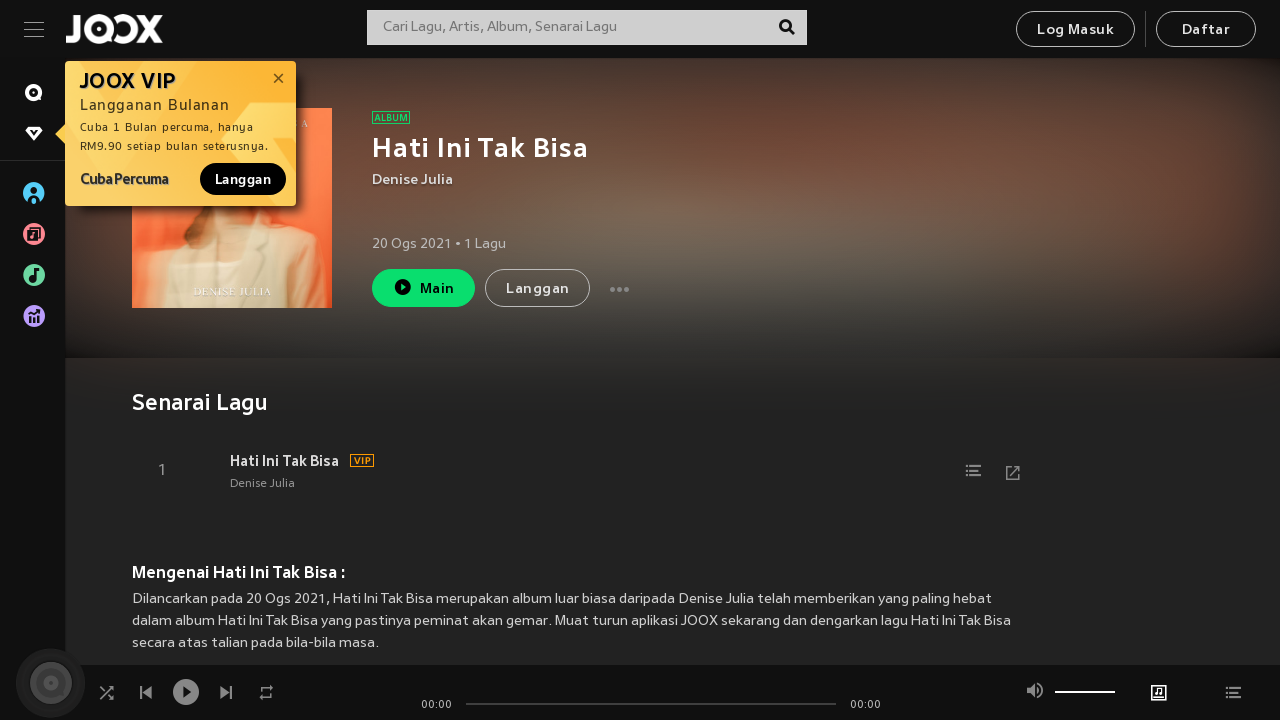

--- FILE ---
content_type: text/css
request_url: https://static.joox.com/pc/prod/_next/static/css/9662fc4dc2350a7e7157.css
body_size: 3210
content:
.slick-slider{-webkit-box-sizing:border-box;-moz-box-sizing:border-box;box-sizing:border-box;-webkit-user-select:none;-moz-user-select:none;-ms-user-select:none;user-select:none;-webkit-touch-callout:none;-khtml-user-select:none;touch-action:pan-y;-webkit-tap-highlight-color:rgba(0,0,0,0)}.slick-list,.slick-slider{position:relative;display:block}.slick-list{overflow:hidden;margin:0;padding:0}.slick-list:focus{outline:none}.slick-list.dragging{cursor:pointer}.slick-slider .slick-list,.slick-slider .slick-track{-webkit-transform:translateZ(0);transform:translateZ(0)}.slick-track{position:relative;top:0;left:0;display:block}.slick-track:after,.slick-track:before{display:table;content:""}.slick-track:after{clear:both}.slick-loading .slick-track{visibility:hidden}.slick-slide{display:none;float:left;height:100%;min-height:1px}[dir=rtl] .slick-slide{float:right}.slick-slide img{display:block}.slick-slide.slick-loading img{display:none}.slick-slide.dragging img{pointer-events:none}.slick-initialized .slick-slide{display:block}.slick-loading .slick-slide{visibility:hidden}.slick-vertical .slick-slide{display:block;height:auto;border:1px solid transparent}.slick-arrow.slick-hidden{display:none}a,abbr,acronym,address,applet,article,aside,audio,b,big,blockquote,body,canvas,caption,center,cite,code,dd,del,details,dfn,div,dl,dt,em,embed,fieldset,figcaption,figure,footer,form,h1,h2,h3,h4,h5,h6,header,hgroup,html,i,iframe,img,ins,kbd,label,legend,li,mark,menu,nav,object,ol,output,p,pre,q,ruby,s,samp,section,small,span,strike,strong,sub,summary,sup,table,tbody,td,tfoot,th,thead,time,tr,tt,u,ul,var,video{margin:0;padding:0;border:0;font-size:100%;font:inherit;vertical-align:baseline}article,aside,details,figcaption,figure,footer,header,hgroup,menu,nav,section{display:block}body{line-height:1}ol,ul{list-style:none}blockquote,q{quotes:none}blockquote:after,blockquote:before,q:after,q:before{content:"";content:none}table{border-collapse:collapse;border-spacing:0}/*! normalize.css v8.0.1 | MIT License | github.com/necolas/normalize.css */html{line-height:1.15;-webkit-text-size-adjust:100%}main{display:block}h1{font-size:2em;margin:.67em 0}hr{-webkit-box-sizing:content-box;-moz-box-sizing:content-box;box-sizing:content-box;height:0;overflow:visible}pre{font-family:monospace,monospace;font-size:1em}a{background-color:transparent}abbr[title]{border-bottom:none;text-decoration:underline;-webkit-text-decoration:underline dotted;text-decoration:underline dotted}b,strong{font-weight:bolder}code,kbd,samp{font-family:monospace,monospace;font-size:1em}small{font-size:80%}sub,sup{font-size:75%;line-height:0;position:relative;vertical-align:baseline}sub{bottom:-.25em}sup{top:-.5em}img{border-style:none}button,input,optgroup,select,textarea{font-family:inherit;font-size:100%;line-height:1.15;margin:0}button,input{overflow:visible}button,select{text-transform:none}[type=button],[type=reset],[type=submit],button{-webkit-appearance:button}[type=button]::-moz-focus-inner,[type=reset]::-moz-focus-inner,[type=submit]::-moz-focus-inner,button::-moz-focus-inner{border-style:none;padding:0}[type=button]:-moz-focusring,[type=reset]:-moz-focusring,[type=submit]:-moz-focusring,button:-moz-focusring{outline:1px dotted ButtonText}fieldset{padding:.35em .75em .625em}legend{-webkit-box-sizing:border-box;-moz-box-sizing:border-box;box-sizing:border-box;color:inherit;display:table;max-width:100%;padding:0;white-space:normal}progress{vertical-align:baseline}textarea{overflow:auto}[type=checkbox],[type=radio]{-webkit-box-sizing:border-box;-moz-box-sizing:border-box;box-sizing:border-box;padding:0}[type=number]::-webkit-inner-spin-button,[type=number]::-webkit-outer-spin-button{height:auto}[type=search]{-webkit-appearance:textfield;outline-offset:-2px}[type=search]::-webkit-search-decoration{-webkit-appearance:none}::-webkit-file-upload-button{-webkit-appearance:button;font:inherit}details{display:block}summary{display:list-item}[hidden],template{display:none}html{font-size:16px;-ms-overflow-style:scrollbar;-webkit-tap-highlight-color:rgba(0,0,0,0);-webkit-box-sizing:border-box;-moz-box-sizing:border-box;box-sizing:border-box}*,:after,:before{-webkit-box-sizing:inherit;-moz-box-sizing:inherit;box-sizing:inherit}body{font-size:1rem;line-height:1.42857;color:#fff;background-color:#222;-webkit-font-smoothing:antialiased;-moz-osx-font-smoothing:grayscale;margin:0}body,h1,h2,h3,h4,h5,h6{font-family:JOOX,Microsoft YaHei,Helvetica Neue,Helvetica,Arial,sans-serif}a{color:#fff;text-decoration:none}img{max-width:100%;height:auto}.textreplacement{display:block;display:inline-block;border:0;clip:rect(0 0 0 0);overflow:hidden;padding:0;position:absolute;width:1px;height:1px}.clearfix:after,.clearfix:before{content:" ";display:table}.clearfix:after{clear:both}.sticky-inner-wrapper{z-index:99}abbr[data-original-title],abbr[title]{cursor:help}address{margin-bottom:1rem;font-style:normal;line-height:inherit}dt{font-weight:700}dd{margin-bottom:.5rem;margin-left:0}blockquote{margin:0 0 1rem}pre{margin-top:0;margin-bottom:1rem;overflow:auto}img{vertical-align:middle}[role=button]{cursor:pointer}[role=button],a,area,button,input,label,select,summary,textarea{touch-action:manipulation}button,input,select,textarea{margin:0;line-height:inherit;border-radius:0}input[type=checkbox]:disabled,input[type=radio]:disabled{cursor:not-allowed}input[type=date],input[type=datetime-local],input[type=month],input[type=time]{-webkit-appearance:listbox}textarea{resize:vertical}fieldset{min-width:0;padding:0;margin:0;border:0}input[type=search]{-webkit-appearance:none}output{display:inline-block}[hidden]{display:none!important}a:focus{outline:5px auto -webkit-focus-ring-color;outline-offset:-2px}body.ReactModal__Body--open{overflow:hidden}html.isMobile{overflow-x:hidden}html.isMobile body{width:100%;overflow-x:hidden;-webkit-overflow-scrolling:touch}.isMobile .ReactModal__Content{height:100vh!important;overflow-y:auto!important;padding-top:30px!important}body.region-mm,body.region-mm input{font-family:JOOX,Pyidaungsu,Helvetica Neue,Helvetica,Arial,sans-serif}.jxvh{border:0;clip:rect(0 0 0 0);overflow:hidden;padding:0;position:absolute;width:1px;height:1px}.icon--tencent-cloud:before{content:""}.icon--edit1:before{content:""}.icon--joox_partners:before{content:""}.icon--account:before{content:""}.icon--albums:before{content:""}.icon--artists:before{content:""}.icon--charts:before{content:""}.icon--discover:before{content:""}.icon--instagram:before{content:""}.icon--my_library:before{content:""}.icon--playlists:before{content:""}.icon--radio:before{content:""}.icon--videos:before{content:""}.icon--vip-star:before{content:""}.icon--youtube:before{content:""}.icon--music-column:before{content:""}.icon--video:before{content:""}.icon--vdo-playlist:before{content:""}.icon--badge-artists:before{content:""}.icon--user-playlist:before{content:""}.icon--home:before{content:""}.icon--quit:before{content:""}.icon--refresh:before{content:""}.icon--download:before{content:""}.icon--back:before{content:""}.icon--forward:before{content:""}.icon--share:before{content:""}.icon--song:before{content:""}.icon--discover1:before{content:""}.icon--hq:before{content:""}.icon--remind:before{content:""}.icon--recommended:before{content:""}.icon--radio2:before{content:""}.icon--settings:before{content:""}.icon--edit:before{content:""}.icon--check:before{content:""}.icon--wechat:before{content:""}.icon--radio1:before{content:""}.icon--badge-album:before{content:""}.icon--badge-playlist:before{content:""}.icon--badge-song:before{content:""}.icon--vip:before{content:""}.icon--mv:before{content:""}.icon--sing:before{content:""}.icon--schedule-rsvp:before{content:""}.icon--schedule-rsvp-done:before{content:""}.icon--listen:before{content:""}.icon--enlarge:before{content:""}.icon--minimize:before{content:""}.icon--delete:before{content:""}.icon--add-to-queue:before{content:""}.icon--link:before{content:""}.icon--instagram1:before{content:""}.icon--youtube1:before{content:""}.icon--twitter:before{content:""}.icon--facebook:before{content:""}.icon--addto:before{content:""}.icon--lyrics:before{content:""}.icon--next:before{content:""}.icon--previous:before{content:""}.icon--queue:before{content:""}.icon--repeat-one:before{content:""}.icon--repeat:before{content:""}.icon--shuffle:before{content:""}.icon--volume-down:before{content:""}.icon--volume-mute:before{content:""}.icon--volume-off:before{content:""}.icon--volume-up:before{content:""}.icon--user:before{content:""}.icon--album:before{content:""}.icon--playlist:before{content:""}.icon--artists1:before{content:""}.icon--chart:before{content:""}.icon--overflow:before{content:""}.icon--search:before{content:""}.icon--pause:before{content:""}.icon--play:before{content:""}.icon--close:before{content:""}.icon--more:before{content:""}.icon--left:before{content:""}.icon--right:before{content:""}.icon--down:before{content:""}.icon--up:before{content:""}.icon--facebook-f:before{content:""}.icon--mail2:before{content:""}.icon--like:before{content:""}.icon--comment:before{content:""}.icon--view:before{content:""}.icon--lyric:before{content:""}.icon--clock2:before{content:""}.icon--heart:before{content:""}.icon--lock:before{content:""}.container{max-width:1095px;margin-left:auto;margin-right:auto;padding-left:7px;padding-right:7px}.isMobile .container{padding-left:0;padding-right:0}.row{display:-moz-box;display:flex;flex-wrap:wrap;margin-left:-7px;margin-right:-7px}.isMobile .row{margin-left:0;margin-right:0}.col{position:relative;flex-basis:0;-moz-box-flex:1;flex-grow:1;max-width:100%;min-height:1px;padding-right:7px;padding-left:7px;width:100%}.isMobile .col{padding-right:2px;padding-left:2px}.col-1{flex:0 0 8.33333%;max-width:8.33333%}.col-1,.col-2{-moz-box-flex:0}.col-2{flex:0 0 16.66667%;max-width:16.66667%}.col-3{flex:0 0 25%;max-width:25%}.col-3,.col-4{-moz-box-flex:0}.col-4{flex:0 0 33.33333%;max-width:33.33333%}.col-5{flex:0 0 41.66667%;max-width:41.66667%}.col-5,.col-6{-moz-box-flex:0}.col-6{flex:0 0 50%;max-width:50%}.col-7{flex:0 0 58.33333%;max-width:58.33333%}.col-7,.col-8{-moz-box-flex:0}.col-8{flex:0 0 66.66667%;max-width:66.66667%}.col-9{flex:0 0 75%;max-width:75%}.col-9,.col-10{-moz-box-flex:0}.col-10{flex:0 0 83.33333%;max-width:83.33333%}.col-11{-moz-box-flex:0;flex:0 0 91.66667%;max-width:91.66667%}.col-12{-moz-box-flex:0;flex:0 0 100%}@media screen and (min-width:768px){.col-md-1{-moz-box-flex:0;flex:0 0 8.33333%;max-width:8.33333%}.col-md-2{-moz-box-flex:0;flex:0 0 16.66667%;max-width:16.66667%}.col-md-3{-moz-box-flex:0;flex:0 0 25%;max-width:25%}.col-md-4{-moz-box-flex:0;flex:0 0 33.33333%;max-width:33.33333%}.col-md-5{-moz-box-flex:0;flex:0 0 41.66667%;max-width:41.66667%}.col-md-6{-moz-box-flex:0;flex:0 0 50%;max-width:50%}.col-md-7{-moz-box-flex:0;flex:0 0 58.33333%;max-width:58.33333%}.col-md-8{-moz-box-flex:0;flex:0 0 66.66667%;max-width:66.66667%}.col-md-9{-moz-box-flex:0;flex:0 0 75%;max-width:75%}.col-md-10{-moz-box-flex:0;flex:0 0 83.33333%;max-width:83.33333%}.col-md-11{-moz-box-flex:0;flex:0 0 91.66667%;max-width:91.66667%}.col-md-12{-moz-box-flex:0;flex:0 0 100%}}@media screen and (min-width:960px){.col-lg-1{-moz-box-flex:0;flex:0 0 8.33333%;max-width:8.33333%}.col-lg-2{-moz-box-flex:0;flex:0 0 16.66667%;max-width:16.66667%}.col-lg-3{-moz-box-flex:0;flex:0 0 25%;max-width:25%}.col-lg-4{-moz-box-flex:0;flex:0 0 33.33333%;max-width:33.33333%}.col-lg-5{-moz-box-flex:0;flex:0 0 41.66667%;max-width:41.66667%}.col-lg-6{-moz-box-flex:0;flex:0 0 50%;max-width:50%}.col-lg-7{-moz-box-flex:0;flex:0 0 58.33333%;max-width:58.33333%}.col-lg-8{-moz-box-flex:0;flex:0 0 66.66667%;max-width:66.66667%}.col-lg-9{-moz-box-flex:0;flex:0 0 75%;max-width:75%}.col-lg-10{-moz-box-flex:0;flex:0 0 83.33333%;max-width:83.33333%}.col-lg-11{-moz-box-flex:0;flex:0 0 91.66667%;max-width:91.66667%}.col-lg-12{-moz-box-flex:0;flex:0 0 100%}}@media screen and (min-width:1280px){.col-xl-1{-moz-box-flex:0;flex:0 0 8.33333%;max-width:8.33333%}.col-xl-2{-moz-box-flex:0;flex:0 0 16.66667%;max-width:16.66667%}.col-xl-3{-moz-box-flex:0;flex:0 0 25%;max-width:25%}.col-xl-4{-moz-box-flex:0;flex:0 0 33.33333%;max-width:33.33333%}.col-xl-5{-moz-box-flex:0;flex:0 0 41.66667%;max-width:41.66667%}.col-xl-6{-moz-box-flex:0;flex:0 0 50%;max-width:50%}.col-xl-7{-moz-box-flex:0;flex:0 0 58.33333%;max-width:58.33333%}.col-xl-8{-moz-box-flex:0;flex:0 0 66.66667%;max-width:66.66667%}.col-xl-9{-moz-box-flex:0;flex:0 0 75%;max-width:75%}.col-xl-10{-moz-box-flex:0;flex:0 0 83.33333%;max-width:83.33333%}.col-xl-11{-moz-box-flex:0;flex:0 0 91.66667%;max-width:91.66667%}.col-xl-12{-moz-box-flex:0;flex:0 0 100%}}

--- FILE ---
content_type: application/javascript
request_url: https://static.joox.com/pc/prod/_next/static/chunks/pages/buyVip-e4674ad0b795106f82e6.js
body_size: 85214
content:
_N_E=(window.webpackJsonp_N_E=window.webpackJsonp_N_E||[]).push([[58],{"+Vbj":function(e,t,n){var o=n("jgJv"),i=n("lYsT"),r=n("PqlX"),c=o?o.isConcatSpreadable:void 0;e.exports=function(e){return r(e)||i(e)||!!(c&&e&&e[c])}},"+eav":function(e,t,n){var o=n("zWQs"),i=Math.max,r=Math.min;e.exports=function(e,t){return(e=o(e))<0?i(e+t,0):r(e,t)}},"/6KZ":function(e,t,n){var o=n("41F1"),i=n("TaGV"),r=n("8Xl/"),c=n("PPkd"),a=n("qA3Z"),s=function(e,t,n){var l,u,d,p=e&s.F,b=e&s.G,f=e&s.S,m=e&s.P,y=e&s.B,h=e&s.W,j=b?i:i[t]||(i[t]={}),v=j.prototype,O=b?o:f?o[t]:(o[t]||{}).prototype;for(l in b&&(n=t),n)(u=!p&&O&&void 0!==O[l])&&a(j,l)||(d=u?O[l]:n[l],j[l]=b&&"function"!=typeof O[l]?n[l]:y&&u?r(d,o):h&&O[l]==d?function(e){var t=function(t,n,o){if(this instanceof e){switch(arguments.length){case 0:return new e;case 1:return new e(t);case 2:return new e(t,n)}return new e(t,n,o)}return e.apply(this,arguments)};return t.prototype=e.prototype,t}(d):m&&"function"==typeof d?r(Function.call,d):d,m&&((j.virtual||(j.virtual={}))[l]=d,e&s.R&&v&&!v[l]&&c(v,l,d)))};s.F=1,s.G=2,s.S=4,s.P=8,s.B=16,s.W=32,s.U=64,s.R=128,e.exports=s},"/Lgp":function(e,t,n){var o=n("Qqke"),i=n("miGZ");e.exports=Object.keys||function(e){return o(e,i)}},"/Vl9":function(e,t){e.exports=function(e){try{return!!e()}catch(t){return!0}}},"0HwX":function(e,t,n){var o=n("kBaS"),i=n("zJT+"),r=n("T/1i"),c=n("HbTz"),a=n("qA3Z"),s=n("UTwT"),l=Object.getOwnPropertyDescriptor;t.f=n("lBnu")?l:function(e,t){if(e=r(e),t=c(t,!0),s)try{return l(e,t)}catch(n){}if(a(e,t))return i(!o.f.call(e,t),e[t])}},"0Sp3":function(e,t,n){var o=n("67sl")("wks"),i=n("ct/D"),r=n("41F1").Symbol,c="function"==typeof r;(e.exports=function(e){return o[e]||(o[e]=c&&r[e]||(c?r:i)("Symbol."+e))}).store=o},"2lBV":function(e,t,n){"use strict";t.__esModule=!0;var o,i=n("yO+b"),r=(o=i)&&o.__esModule?o:{default:o};t.default=function(){function e(e,t){for(var n=0;n<t.length;n++){var o=t[n];o.enumerable=o.enumerable||!1,o.configurable=!0,"value"in o&&(o.writable=!0),(0,r.default)(e,o.key,o)}}return function(t,n,o){return n&&e(t.prototype,n),o&&e(t,o),t}}()},"41F1":function(e,t){var n=e.exports="undefined"!=typeof window&&window.Math==Math?window:"undefined"!=typeof self&&self.Math==Math?self:Function("return this")();"number"==typeof __g&&(__g=n)},"4N2q":function(e,t,n){"use strict";function o(e){return e&&e.__esModule?e:{default:e}}Object.defineProperty(t,"__esModule",{value:!0});var i=o(n("B3fu")),r=o(n("x9yg")),c=!1,a=["altKey","bubbles","cancelable","ctrlKey","currentTarget","eventPhase","metaKey","shiftKey","target","timeStamp","view","type"];function s(e){return null===e||void 0===e}var l=[{reg:/^key/,props:["char","charCode","key","keyCode","which"],fix:function(e,t){s(e.which)&&(e.which=s(t.charCode)?t.keyCode:t.charCode),void 0===e.metaKey&&(e.metaKey=e.ctrlKey)}},{reg:/^touch/,props:["touches","changedTouches","targetTouches"]},{reg:/^hashchange$/,props:["newURL","oldURL"]},{reg:/^gesturechange$/i,props:["rotation","scale"]},{reg:/^(mousewheel|DOMMouseScroll)$/,props:[],fix:function(e,t){var n=void 0,o=void 0,i=void 0,r=t.wheelDelta,c=t.axis,a=t.wheelDeltaY,s=t.wheelDeltaX,l=t.detail;r&&(i=r/120),l&&(i=0-(l%3===0?l/3:l)),void 0!==c&&(c===e.HORIZONTAL_AXIS?(o=0,n=0-i):c===e.VERTICAL_AXIS&&(n=0,o=i)),void 0!==a&&(o=a/120),void 0!==s&&(n=-1*s/120),n||o||(o=i),void 0!==n&&(e.deltaX=n),void 0!==o&&(e.deltaY=o),void 0!==i&&(e.delta=i)}},{reg:/^mouse|contextmenu|click|mspointer|(^DOMMouseScroll$)/i,props:["buttons","clientX","clientY","button","offsetX","relatedTarget","which","fromElement","toElement","offsetY","pageX","pageY","screenX","screenY"],fix:function(e,t){var n=void 0,o=void 0,i=void 0,r=e.target,c=t.button;return r&&s(e.pageX)&&!s(t.clientX)&&(o=(n=r.ownerDocument||document).documentElement,i=n.body,e.pageX=t.clientX+(o&&o.scrollLeft||i&&i.scrollLeft||0)-(o&&o.clientLeft||i&&i.clientLeft||0),e.pageY=t.clientY+(o&&o.scrollTop||i&&i.scrollTop||0)-(o&&o.clientTop||i&&i.clientTop||0)),e.which||void 0===c||(e.which=1&c?1:2&c?3:4&c?2:0),!e.relatedTarget&&e.fromElement&&(e.relatedTarget=e.fromElement===r?e.toElement:e.fromElement),e}}];function u(){return true}function d(){return c}function p(e){var t=e.type,n="function"===typeof e.stopPropagation||"boolean"===typeof e.cancelBubble;i.default.call(this),this.nativeEvent=e;var o=d;"defaultPrevented"in e?o=e.defaultPrevented?u:d:"getPreventDefault"in e?o=e.getPreventDefault()?u:d:"returnValue"in e&&(o=e.returnValue===c?u:d),this.isDefaultPrevented=o;var r=[],s=void 0,p=void 0,b=a.concat();for(l.forEach((function(e){t.match(e.reg)&&(b=b.concat(e.props),e.fix&&r.push(e.fix))})),s=b.length;s;)this[p=b[--s]]=e[p];for(!this.target&&n&&(this.target=e.srcElement||document),this.target&&3===this.target.nodeType&&(this.target=this.target.parentNode),s=r.length;s;)(0,r[--s])(this,e);this.timeStamp=e.timeStamp||Date.now()}var b=i.default.prototype;(0,r.default)(p.prototype,b,{constructor:p,preventDefault:function(){var e=this.nativeEvent;e.preventDefault?e.preventDefault():e.returnValue=c,b.preventDefault.call(this)},stopPropagation:function(){var e=this.nativeEvent;e.stopPropagation?e.stopPropagation():e.cancelBubble=true,b.stopPropagation.call(this)}}),t.default=p,e.exports=t.default},"4Xtu":function(e,t,n){n("YlUf")("asyncIterator")},"5BpW":function(e,t,n){e.exports=n("PPkd")},"5gKE":function(e,t,n){var o=n("41F1").document;e.exports=o&&o.documentElement},"67sl":function(e,t,n){var o=n("TaGV"),i=n("41F1"),r="__core-js_shared__",c=i[r]||(i[r]={});(e.exports=function(e,t){return c[e]||(c[e]=void 0!==t?t:{})})("versions",[]).push({version:o.version,mode:n("gtwY")?"pure":"global",copyright:"\xa9 2020 Denis Pushkarev (zloirock.ru)"})},"6J0K":function(e,t,n){"use strict";n.d(t,"b",(function(){return p})),n.d(t,"a",(function(){return b}));var o=n("m6w3"),i=n("vGsX"),r=n("kSFl"),c=n.n(r);function a(e,t){var n=Object.keys(e);if(Object.getOwnPropertySymbols){var o=Object.getOwnPropertySymbols(e);t&&(o=o.filter((function(t){return Object.getOwnPropertyDescriptor(e,t).enumerable}))),n.push.apply(n,o)}return n}function s(e){for(var t=1;t<arguments.length;t++){var n=null!=arguments[t]?arguments[t]:{};t%2?a(Object(n),!0).forEach((function(t){Object(o.a)(e,t,n[t])})):Object.getOwnPropertyDescriptors?Object.defineProperties(e,Object.getOwnPropertyDescriptors(n)):a(Object(n)).forEach((function(t){Object.defineProperty(e,t,Object.getOwnPropertyDescriptor(n,t))}))}return e}var l="notification",u="app/".concat(l,"/CREATE"),d="app/".concat(l,"/CLOSE"),p=Object(i.a)(u),b=Object(i.a)(d);t.c=Object(i.b)([],(function(e){var t;return t={},Object(o.a)(t,u,(function(t){return e.concat([s({id:c()()},t)])})),Object(o.a)(t,d,(function(t){return e.filter((function(e){return e.id!==t}))})),t}))},"6wgB":function(e,t,n){var o=n("g2rQ");e.exports=Object("z").propertyIsEnumerable(0)?Object:function(e){return"String"==o(e)?e.split(""):Object(e)}},"784N":function(e,t){window.MutationObserver||(window.MutationObserver=function(e){function t(e){this.i=[],this.m=e}function n(t){var n,o={type:null,target:null,addedNodes:[],removedNodes:[],previousSibling:null,nextSibling:null,attributeName:null,attributeNamespace:null,oldValue:null};for(n in t)o[n]!==e&&t[n]!==e&&(o[n]=t[n]);return o}function o(t,o){var a=r(t,o);return function(l){var u=l.length;if(o.a&&3===t.nodeType&&t.nodeValue!==a.a&&l.push(new n({type:"characterData",target:t,oldValue:a.a})),o.b&&a.b&&i(l,t,a.b,o.f),o.c||o.g)var d=function(t,o,r,a){function l(e,o,r,c,s){var l,d,p,b=e.length-1;for(s=-~((b-s)/2);p=e.pop();)l=r[p.j],d=c[p.l],a.c&&s&&Math.abs(p.j-p.l)>=b&&(t.push(n({type:"childList",target:o,addedNodes:[l],removedNodes:[l],nextSibling:l.nextSibling,previousSibling:l.previousSibling})),s--),a.b&&d.b&&i(t,l,d.b,a.f),a.a&&3===l.nodeType&&l.nodeValue!==d.a&&t.push(n({type:"characterData",target:l,oldValue:d.a})),a.g&&u(l,d)}function u(o,r){for(var p,b,f,m,y,h=o.childNodes,j=r.c,v=h.length,O=j?j.length:0,_=0,g=0,x=0;g<v||x<O;)(m=h[g])===(y=(f=j[x])&&f.node)?(a.b&&f.b&&i(t,m,f.b,a.f),a.a&&f.a!==e&&m.nodeValue!==f.a&&t.push(n({type:"characterData",target:m,oldValue:f.a})),b&&l(b,o,h,j,_),a.g&&(m.childNodes.length||f.c&&f.c.length)&&u(m,f),g++,x++):(d=!0,p||(p={},b=[]),m&&(p[f=c(m)]||(p[f]=!0,-1===(f=s(j,m,x,"node"))?a.c&&(t.push(n({type:"childList",target:o,addedNodes:[m],nextSibling:m.nextSibling,previousSibling:m.previousSibling})),_++):b.push({j:g,l:f})),g++),y&&y!==h[g]&&(p[f=c(y)]||(p[f]=!0,-1===(f=s(h,y,g))?a.c&&(t.push(n({type:"childList",target:r.node,removedNodes:[y],nextSibling:j[x+1],previousSibling:j[x-1]})),_--):b.push({j:f,l:x})),x++));b&&l(b,o,h,j,_)}var d;return u(o,r),d}(l,t,a,o);(d||l.length!==u)&&(a=r(t,o))}}function i(t,o,i,r){for(var c,a,s={},l=o.attributes,d=l.length;d--;)a=(c=l[d]).name,r&&r[a]===e||(u(o,c)!==i[a]&&t.push(n({type:"attributes",target:o,attributeName:a,oldValue:i[a],attributeNamespace:c.namespaceURI})),s[a]=!0);for(a in i)s[a]||t.push(n({target:o,type:"attributes",attributeName:a,oldValue:i[a]}))}function r(e,t){var n=!0;return function e(o){var i={node:o};return!t.a||3!==o.nodeType&&8!==o.nodeType?(t.b&&n&&1===o.nodeType&&(i.b=a(o.attributes,(function(e,n){return t.f&&!t.f[n.name]||(e[n.name]=u(o,n)),e}),{})),n&&(t.c||t.a||t.b&&t.g)&&(i.c=function(e,t){for(var n=[],o=0;o<e.length;o++)n[o]=t(e[o],o,e);return n}(o.childNodes,e)),n=t.g):i.a=o.nodeValue,i}(e)}function c(e){try{return e.id||(e.mo_id=e.mo_id||d++)}catch(t){try{return e.nodeValue}catch(n){return d++}}}function a(e,t,n){for(var o=0;o<e.length;o++)n=t(n,e[o],o,e);return n}function s(e,t,n,o){for(;n<e.length;n++)if((o?e[n][o]:e[n])===t)return n;return-1}t._period=30,t.prototype={observe:function(e,n){for(var i={b:!!(n.attributes||n.attributeFilter||n.attributeOldValue),c:!!n.childList,g:!!n.subtree,a:!(!n.characterData&&!n.characterDataOldValue)},r=this.i,c=0;c<r.length;c++)r[c].s===e&&r.splice(c,1);n.attributeFilter&&(i.f=a(n.attributeFilter,(function(e,t){return e[t]=!0,e}),{})),r.push({s:e,o:o(e,i)}),this.h||function(e){!function n(){var o=e.takeRecords();o.length&&e.m(o,e),e.h=setTimeout(n,t._period)}()}(this)},takeRecords:function(){for(var e=[],t=this.i,n=0;n<t.length;n++)t[n].o(e);return e},disconnect:function(){this.i=[],clearTimeout(this.h),this.h=null}};var l=document.createElement("i");l.style.top=0;var u=(l="null"!=l.attributes.style.value)?function(e,t){return t.value}:function(e,t){return"style"!==t.name?t.value:e.style.cssText},d=1;return t}(void 0))},"7UOo":function(e,t,n){try{var o=n("9RCm")}catch(a){o=n("9RCm")}var i=/\s+/,r=Object.prototype.toString;function c(e){if(!e||!e.nodeType)throw new Error("A DOM element reference is required");this.el=e,this.list=e.classList}e.exports=function(e){return new c(e)},c.prototype.add=function(e){if(this.list)return this.list.add(e),this;var t=this.array();return~o(t,e)||t.push(e),this.el.className=t.join(" "),this},c.prototype.remove=function(e){if("[object RegExp]"==r.call(e))return this.removeMatching(e);if(this.list)return this.list.remove(e),this;var t=this.array(),n=o(t,e);return~n&&t.splice(n,1),this.el.className=t.join(" "),this},c.prototype.removeMatching=function(e){for(var t=this.array(),n=0;n<t.length;n++)e.test(t[n])&&this.remove(t[n]);return this},c.prototype.toggle=function(e,t){return this.list?("undefined"!==typeof t?t!==this.list.toggle(e,t)&&this.list.toggle(e):this.list.toggle(e),this):("undefined"!==typeof t?t?this.add(e):this.remove(e):this.has(e)?this.remove(e):this.add(e),this)},c.prototype.array=function(){var e=(this.el.getAttribute("class")||"").replace(/^\s+|\s+$/g,"").split(i);return""===e[0]&&e.shift(),e},c.prototype.has=c.prototype.contains=function(e){return this.list?this.list.contains(e):!!~o(this.array(),e)}},"7kP9":function(e,t,n){"use strict";var o=n("smq+"),i={"text/plain":"Text","text/html":"Url",default:"Text"};e.exports=function(e,t){var n,r,c,a,s,l,u=!1;t||(t={}),n=t.debug||!1;try{if(c=o(),a=document.createRange(),s=document.getSelection(),(l=document.createElement("span")).textContent=e,l.ariaHidden="true",l.style.all="unset",l.style.position="fixed",l.style.top=0,l.style.clip="rect(0, 0, 0, 0)",l.style.whiteSpace="pre",l.style.webkitUserSelect="text",l.style.MozUserSelect="text",l.style.msUserSelect="text",l.style.userSelect="text",l.addEventListener("copy",(function(o){if(o.stopPropagation(),t.format)if(o.preventDefault(),"undefined"===typeof o.clipboardData){n&&console.warn("unable to use e.clipboardData"),n&&console.warn("trying IE specific stuff"),window.clipboardData.clearData();var r=i[t.format]||i.default;window.clipboardData.setData(r,e)}else o.clipboardData.clearData(),o.clipboardData.setData(t.format,e);t.onCopy&&(o.preventDefault(),t.onCopy(o.clipboardData))})),document.body.appendChild(l),a.selectNodeContents(l),s.addRange(a),!document.execCommand("copy"))throw new Error("copy command was unsuccessful");u=!0}catch(d){n&&console.error("unable to copy using execCommand: ",d),n&&console.warn("trying IE specific stuff");try{window.clipboardData.setData(t.format||"text",e),t.onCopy&&t.onCopy(window.clipboardData),u=!0}catch(d){n&&console.error("unable to copy using clipboardData: ",d),n&&console.error("falling back to prompt"),r=function(e){var t=(/mac os x/i.test(navigator.userAgent)?"\u2318":"Ctrl")+"+C";return e.replace(/#{\s*key\s*}/g,t)}("message"in t?t.message:"Copy to clipboard: #{key}, Enter"),window.prompt(r,e)}}finally{s&&("function"==typeof s.removeRange?s.removeRange(a):s.removeAllRanges()),l&&document.body.removeChild(l),c()}return u}},"7oj+":function(e,t,n){e.exports={default:n("GyeN"),__esModule:!0}},"8Xl/":function(e,t,n){var o=n("HD3J");e.exports=function(e,t,n){if(o(e),void 0===t)return e;switch(n){case 1:return function(n){return e.call(t,n)};case 2:return function(n,o){return e.call(t,n,o)};case 3:return function(n,o,i){return e.call(t,n,o,i)}}return function(){return e.apply(t,arguments)}}},"9RCm":function(e,t){e.exports=function(e,t){if(e.indexOf)return e.indexOf(t);for(var n=0;n<e.length;++n)if(e[n]===t)return n;return-1}},"ADe/":function(e,t,n){var o=n("fGh/");e.exports=function(e){if(!o(e))throw TypeError(e+" is not an object!");return e}},AFnJ:function(e,t,n){n("CAwg"),e.exports=n("TaGV").Object.assign},B3fu:function(e,t,n){"use strict";function o(){return!1}function i(){return!0}function r(){this.timeStamp=Date.now(),this.target=void 0,this.currentTarget=void 0}Object.defineProperty(t,"__esModule",{value:!0}),r.prototype={isEventObject:1,constructor:r,isDefaultPrevented:o,isPropagationStopped:o,isImmediatePropagationStopped:o,preventDefault:function(){this.isDefaultPrevented=i},stopPropagation:function(){this.isPropagationStopped=i},stopImmediatePropagation:function(){this.isImmediatePropagationStopped=i,this.stopPropagation()},halt:function(e){e?this.stopImmediatePropagation():this.stopPropagation(),this.preventDefault()}},t.default=r,e.exports=t.default},BJf6:function(e,t,n){"use strict";Object.defineProperty(t,"__esModule",{value:!0}),t.default=function(e,t,n,o){function i(t){var o=new r.default(t);n.call(e,o)}if(e.addEventListener){var c=function(){var n=!1;return"object"===typeof o?n=o.capture||!1:"boolean"===typeof o&&(n=o),e.addEventListener(t,i,o||!1),{v:{remove:function(){e.removeEventListener(t,i,n)}}}}();if("object"===typeof c)return c.v}else if(e.attachEvent)return e.attachEvent("on"+t,i),{remove:function(){e.detachEvent("on"+t,i)}}};var o,i=n("4N2q"),r=(o=i)&&o.__esModule?o:{default:o};e.exports=t.default},CAwg:function(e,t,n){var o=n("/6KZ");o(o.S+o.F,"Object",{assign:n("tbIA")})},CTQX:function(e,t,n){"use strict";n.d(t,"j",(function(){return r})),n.d(t,"c",(function(){return c})),n.d(t,"b",(function(){return a})),n.d(t,"e",(function(){return s})),n.d(t,"f",(function(){return l})),n.d(t,"h",(function(){return u})),n.d(t,"d",(function(){return d})),n.d(t,"a",(function(){return p})),n.d(t,"g",(function(){return b})),n.d(t,"i",(function(){return f}));var o=n("RA/P");function i(){return window.__NEXT_DATA__.props.userAgent.isMobile?"H5 Portal":"PC Web"}var r=function(){var e=[i(),"Vip List",1,"","","","",""];Object(o.b)({logName:"payment",businessInfo:e})},c=function(){var e=[i(),"Family Plan Page",1,"","","","",""];Object(o.b)({logName:"payment",businessInfo:e})},a=function(){var e=[i(),"Pay Popup",1,"","","","",""];Object(o.b)({logName:"payment",businessInfo:e})},s=function(e){var t=["H5Payment",1,e,navigator.userAgent,"","",i()];Object(o.b)({logName:"webCommon",businessInfo:t})},l=function(e){var t=e.productInfo,n=[i(),"Vip List",2,"button_subscribe",t.name,"","",""];Object(o.b)({logName:"payment",businessInfo:n})},u=function(e){var t=e.productInfo,n=[i(),"Pay Popup",2,"button_paynow",t.productName,t.productId,t.channelId,""];Object(o.b)({logName:"payment",businessInfo:n})},d=function(e){var t=e.productInfo,n=[i(),"Family Plan Page",2,"button_subscribeFamilyPlan",t.name,"","",""];Object(o.b)({logName:"payment",businessInfo:n})},p=function(e){var t=e.bannerId,n=[i(),"Vip List",2,"button_bannert2","","","",t];Object(o.b)({logName:"payment",businessInfo:n})},b=function(){var e=[i(),"Vip List",2,"button_productList","","","",""];Object(o.b)({logName:"payment",businessInfo:e})},f=function(e){var t=e.productInfo,n=[i(),"Vip List",2,"button_productSelect",t.name,"","",""];Object(o.b)({logName:"payment",businessInfo:n})}},"Cbd+":function(e,t,n){"use strict";Object.defineProperty(t,"__esModule",{value:!0});var o=Object.assign||function(e){for(var t=1;t<arguments.length;t++){var n=arguments[t];for(var o in n)Object.prototype.hasOwnProperty.call(n,o)&&(e[o]=n[o])}return e};t.default=function(e){var t=e,n=[];return{setState:function(e){t=o({},t,e);for(var i=0;i<n.length;i++)n[i]()},getState:function(){return t},subscribe:function(e){return n.push(e),function(){var t=n.indexOf(e);n.splice(t,1)}}}}},Cs9m:function(e,t,n){"use strict";var o=n("o3C2"),i=n("TTxG"),r=n("N9zW"),c=n("T/1i");e.exports=n("gMWQ")(Array,"Array",(function(e,t){this._t=c(e),this._i=0,this._k=t}),(function(){var e=this._t,t=this._k,n=this._i++;return!e||n>=e.length?(this._t=void 0,i(1)):i(0,"keys"==t?n:"values"==t?e[n]:[n,e[n]])}),"values"),r.Arguments=r.Array,o("keys"),o("values"),o("entries")},CwnQ:function(e,t,n){"use strict";var o=n("oYCi"),i=n("YIwv"),r=n.n(i),c=(n("mXGw"),n("9OqH"));t.a=function(e){var t=e.children;return Object(o.jsxs)("div",{className:r.a.dynamic([["1256279534",[Object(c.d)(1.4,"em"),Object(c.d)(14),Object(c.a)("#d0021b"),Object(c.a)("#d0021b"),Object(c.a)("#d0021b"),Object(c.d)(1,"em")]]])+" input-wrap",children:[t,Object(o.jsx)(r.a,{id:"1256279534",dynamic:[Object(c.d)(1.4,"em"),Object(c.d)(14),Object(c.a)("#d0021b"),Object(c.a)("#d0021b"),Object(c.a)("#d0021b"),Object(c.d)(1,"em")],children:[".input-wrap.__jsx-style-dynamic-selector{margin-bottom:15px;}",".input-wrap.__jsx-style-dynamic-selector span{position:relative;display:block;}",".input-wrap.__jsx-style-dynamic-selector i{".concat(Object(c.d)(1.4,"em"),";position:absolute;right:10px;top:9px;color:#808080;}"),".input-wrap.__jsx-style-dynamic-selector input,.input-wrap.__jsx-style-dynamic-selector textarea{color:#fff;height:40px;display:block;border:1px solid rgba(253,253,253,0.25);width:100%;background-color:rgba(0,0,0,0.4);margin-bottom:10px;".concat(Object(c.d)(14),";line-height:1;padding-left:10px;outline:0;}"),".input-wrap.__jsx-style-dynamic-selector input{line-height:40px;}",".input-wrap.__jsx-style-dynamic-selector textarea{height:240px;resize:none;padding:10px;}",".input-wrap.__jsx-style-dynamic-selector input:focus{border:1px solid rgba(253,253,253,0.6);outline:0;}",".input-wrap.__jsx-style-dynamic-selector .textError{display:block;color:".concat(Object(c.a)("#d0021b"),";}"),".input-wrap.__jsx-style-dynamic-selector .error,.input-wrap.__jsx-style-dynamic-selector .error:focus{border-color:".concat(Object(c.a)("#d0021b"),";}"),".input-wrap.__jsx-style-dynamic-selector .textError,.input-wrap.__jsx-style-dynamic-selector .error::-webkit-input-placeholder{color:".concat(Object(c.a)("#d0021b"),";").concat(Object(c.d)(1,"em"),";}"),".input-wrap.__jsx-style-dynamic-selector .textError,.input-wrap.__jsx-style-dynamic-selector .error::-moz-placeholder{color:".concat(Object(c.a)("#d0021b"),";").concat(Object(c.d)(1,"em"),";}"),".input-wrap.__jsx-style-dynamic-selector .textError,.input-wrap.__jsx-style-dynamic-selector .error:-ms-input-placeholder{color:".concat(Object(c.a)("#d0021b"),";").concat(Object(c.d)(1,"em"),";}"),".input-wrap.__jsx-style-dynamic-selector .textError,.input-wrap.__jsx-style-dynamic-selector .error::placeholder{color:".concat(Object(c.a)("#d0021b"),";").concat(Object(c.d)(1,"em"),";}")]})]})}},"Dkg+":function(e,t,n){"use strict";t.__esModule=!0;var o,i=n("wv3L"),r=(o=i)&&o.__esModule?o:{default:o};t.default=function(e,t){if(!e)throw new ReferenceError("this hasn't been initialised - super() hasn't been called");return!t||"object"!==("undefined"===typeof t?"undefined":(0,r.default)(t))&&"function"!==typeof t?e:t}},E6Ca:function(e,t,n){var o=n("/6KZ");o(o.S,"Object",{setPrototypeOf:n("WbNG").set})},F56x:function(e,t){e.exports=function(e,t,n,o){var i=n?n.call(o,e,t):void 0;if(void 0!==i)return!!i;if(e===t)return!0;if("object"!==typeof e||!e||"object"!==typeof t||!t)return!1;var r=Object.keys(e),c=Object.keys(t);if(r.length!==c.length)return!1;for(var a=Object.prototype.hasOwnProperty.bind(t),s=0;s<r.length;s++){var l=r[s];if(!a(l))return!1;var u=e[l],d=t[l];if(!1===(i=n?n.call(o,u,d,l):void 0)||void 0===i&&u!==d)return!1}return!0}},"G+Zn":function(e,t,n){var o=n("ADe/"),i=n("n6P+"),r=n("miGZ"),c=n("Q5TA")("IE_PROTO"),a=function(){},s=function(){var e,t=n("m/Uw")("iframe"),o=r.length;for(t.style.display="none",n("5gKE").appendChild(t),t.src="javascript:",(e=t.contentWindow.document).open(),e.write("<script>document.F=Object<\/script>"),e.close(),s=e.F;o--;)delete s.prototype[r[o]];return s()};e.exports=Object.create||function(e,t){var n;return null!==e?(a.prototype=o(e),n=new a,a.prototype=null,n[c]=e):n=s(),void 0===t?n:i(n,t)}},GCLZ:function(e,t,n){var o=n("qA3Z"),i=n("dCrc"),r=n("Q5TA")("IE_PROTO"),c=Object.prototype;e.exports=Object.getPrototypeOf||function(e){return e=i(e),o(e,r)?e[r]:"function"==typeof e.constructor&&e instanceof e.constructor?e.constructor.prototype:e instanceof Object?c:null}},GcvU:function(e,t,n){"use strict";n.d(t,"f",(function(){return a})),n.d(t,"h",(function(){return s})),n.d(t,"g",(function(){return l})),n.d(t,"e",(function(){return u})),n.d(t,"a",(function(){return d})),n.d(t,"b",(function(){return p})),n.d(t,"i",(function(){return j})),n.d(t,"c",(function(){return v})),n.d(t,"d",(function(){return O}));var o=n("JiVo"),i=n("vj+v"),r=n("wJ4g"),c=r.paymentAppId;function a(e){var t=e.wmid,n=e.productId,o=e.channelId,i=e.email,a={type:"unimonth",country:"ID",currency_type:"IDR",productid:n,appid:c,openid:"G_"+t,openkey:"openkey",sessionid:"hy_gameid",sessiontype:"st_dummy",pf:"vip_m-pay_html5-iap-id",pfkey:"pfkey",zoneid:1,pay_channel:o,service_code:r.serviceCode,sandbox:r.paymentSandbox};if("05"===o||"14"===o){if(!/^[A-Z0-9a-z._%+-]+@[A-Za-z0-9.-]+\.[A-Za-z]{2,4}$/.test(i))return;a.email=i}window.midas.setPageDomain({dev:"dev.api.unipay.qq.com",sandbox:"hksandbox.midasbuy.com",production:"www.midasbuy.com"}),window.midas.doku.pay(a,{target:"_blank",onOrderFail:function(e){},onError:function(e,t){},onBeforeCallDoku:function(){},onGetOrderNum:function(e){}})}function s(e){var t=e.wmid,n=e.productId,o={openid:"G_"+t,openkey:"openkey",session_id:"hy_gameid",session_type:"st_dummy",pf:"vip_m-pay_html5-iap-my",pfkey:"pfkey",zoneid:1,cft_type:"tokenid",pay_method:"ipay88",service_code:r.serviceCode,buy_quantity:1,service_name:"JOOX VIP",wx_direct_pay:0,wx_publice_pay:0,product_id:n,appremark:"",auto_cont:1,seqnum:"1234567",uuid:(new Date).getTime()};window.cashier.ipay88(c,o,(function(e){e.ret}),r.paymentSandbox)}function l(e){var t=e.wmid,n=e.productId,o=e.region,i=0,a=c;b(n)&&(a=r.fortumoAutoRenewAppId,i=1);var s="".concat(r.appDomain,"/").concat(o,"/vipResult?status=success"),l="".concat(r.appDomain,"/").concat(o,"/vipResult?status=error"),u={appid:a,sandbox:r.paymentSandbox,zoneid:1,pf:"".concat(r.prefixPF).concat(o).concat(m()),openid:"G_"+t,channel:"fortumo",country:o.toUpperCase(),productid:n,service_code:r.serviceCode,successUrl:s,failUrl:l,buytype:"month",subscribe:i,target:h()};window.midas.setPageDomain({dev:"dev.api.unipay.qq.com",sandbox:"hksandbox.midasbuy.com",production:"www.midasbuy.com"}),window.midas.buyMonth(u)}function u(e){var t=e.wmid,n=e.productId,o=e.region,i=e.productName,a=e.productDes,s=e.groupId,l=e.offerId;console.log("payForAdyen...");var u=0;b(n)&&(u=1);var d={appid:l||c,sandbox:r.paymentSandbox,zoneid:1,pf:"".concat(r.prefixPF).concat(o).concat(m()),openid:"G_"+t,subchannel:"creditcard",page:"midasbuypage",channel:"adyen",subscribe:u,productid:n,service_code:r.serviceCode,callbackUrl:"".concat(r.appDomain,"/").concat(o,"/vipResult?productid=").concat(n),title:i,desc:a,theme:"black",target:h(),logo:y(),drm_info:s?encodeURIComponent("version=3.0&group_id="+s):void 0};window.midas.setPageDomain({dev:"dev.api.unipay.qq.com",sandbox:"sandbox.api.unipay.qq.com",production:"www.midasbuy.com"}),window.midas.buyMonth(d)}function d(e,t){t="mo"===t?"hk":t;var n=e.pid.split("_");return n[n.length-1]!==t?"\uff08".concat(e.pid,"\uff09"):""}function p(e,t){return e.reduce((function(e,t){return[].concat(Object(o.a)(e),Object(o.a)(t.goods_list))}),[]).reduce((function(e,n){return e+function(e,t){return t="mo"===t?"hk":t,e.channel_info.reduce((function(e,n){var o=n.product_id.split("_");return o[o.length-1]!==t&&(e+="\uff08".concat(n.product_id,"\uff09")),e}),"")}(n,t)}),"")}function b(e){return e.includes("auto")||e.includes("family")}function f(){var e=window.__NEXT_DATA__.props.userAgent,t=e.isMobile,n=e.isElectron,o=e.isMac,i=e.isWindows,r=navigator.userAgent;return{isMobile:t,isElectron:n,isMac:o,isWindows:i,isWechat:/MicroMessenger/i.test(r),isFacebook:/FBAN/.test(r)||/FBAV/.test(r)}}function m(){var e=f(),t=e.isMobile,n=e.isElectron,o=e.isMac,i=e.isWindows;return t?"-s_oh5-FIN_":n&&o?"-s_mac-FIN_":n&&i?"-s_win-FIN_":"-s_web-FIN_"}function y(){return f().isMobile?"https://www.joox.com/en_hk/app/H5Payment/img/joox_banner_logo.png":"https://www.joox.com/zh_hk/app/kSongOffline/img/logo1.png"}function h(){return f().isWechat?void 0:window.open("about:blank")}function j(e){e.length&&e.forEach((function(e){var t=e.goods_list[0];window.dataLayer.push({event:"trackImpression",eventCategory:"VIP Page",eventAction:"impression",eventLabel:t.name,ecommerce:{currencyCode:"USD",detail:{products:[{name:t.name,id:t.id,price:v(t.price),variant:e.label||void 0,metric1:v(t.original_price||t.price)}]}}})}))}function v(e){var t=window.location.pathname.split("/")[1],n=e.replace({th:"THB ",hk:"HK$",id:"Rp ",za:"R",my:"RM","my-en":"RM","my-ms":"RM","my-zh_cn":"RM"}[t],"");if(isNaN(n))return e;"id"===t&&(n=n.replace(".",""));var o={th:.031142743,hk:.12872421,id:69145891e-12,za:.070303154,"my-en":.24072011,"my-ms":.24072011,"my-zh_cn":.24072011}[t];return(Number(n)*o).toFixed(3)}function O(e,t){e.label=t,(new i.default).set("joox_vpd",e,{path:"/",maxAge:1800})}},Gjrs:function(e,t,n){"use strict";t.__esModule=!0;var o=c(n("rIjD")),i=c(n("7oj+")),r=c(n("wv3L"));function c(e){return e&&e.__esModule?e:{default:e}}t.default=function(e,t){if("function"!==typeof t&&null!==t)throw new TypeError("Super expression must either be null or a function, not "+("undefined"===typeof t?"undefined":(0,r.default)(t)));e.prototype=(0,i.default)(t&&t.prototype,{constructor:{value:e,enumerable:!1,writable:!0,configurable:!0}}),t&&(o.default?(0,o.default)(e,t):e.__proto__=t)}},GyeN:function(e,t,n){n("XmXP");var o=n("TaGV").Object;e.exports=function(e,t){return o.create(e,t)}},HD3J:function(e,t){e.exports=function(e){if("function"!=typeof e)throw TypeError(e+" is not a function!");return e}},HIqm:function(e,t,n){"use strict";var o=n("f17A");e.exports=function(e,t,n){n=n||{},9===t.nodeType&&(t=o.getWindow(t));var i=n.allowHorizontalScroll,r=n.onlyScrollIfNeeded,c=n.alignWithTop,a=n.alignWithLeft,s=n.offsetTop||0,l=n.offsetLeft||0,u=n.offsetBottom||0,d=n.offsetRight||0;i=void 0===i||i;var p=o.isWindow(t),b=o.offset(e),f=o.outerHeight(e),m=o.outerWidth(e),y=void 0,h=void 0,j=void 0,v=void 0,O=void 0,_=void 0,g=void 0,x=void 0,w=void 0,k=void 0;p?(g=t,k=o.height(g),w=o.width(g),x={left:o.scrollLeft(g),top:o.scrollTop(g)},O={left:b.left-x.left-l,top:b.top-x.top-s},_={left:b.left+m-(x.left+w)+d,top:b.top+f-(x.top+k)+u},v=x):(y=o.offset(t),h=t.clientHeight,j=t.clientWidth,v={left:t.scrollLeft,top:t.scrollTop},O={left:b.left-(y.left+(parseFloat(o.css(t,"borderLeftWidth"))||0))-l,top:b.top-(y.top+(parseFloat(o.css(t,"borderTopWidth"))||0))-s},_={left:b.left+m-(y.left+j+(parseFloat(o.css(t,"borderRightWidth"))||0))+d,top:b.top+f-(y.top+h+(parseFloat(o.css(t,"borderBottomWidth"))||0))+u}),O.top<0||_.top>0?!0===c?o.scrollTop(t,v.top+O.top):!1===c?o.scrollTop(t,v.top+_.top):O.top<0?o.scrollTop(t,v.top+O.top):o.scrollTop(t,v.top+_.top):r||((c=void 0===c||!!c)?o.scrollTop(t,v.top+O.top):o.scrollTop(t,v.top+_.top)),i&&(O.left<0||_.left>0?!0===a?o.scrollLeft(t,v.left+O.left):!1===a?o.scrollLeft(t,v.left+_.left):O.left<0?o.scrollLeft(t,v.left+O.left):o.scrollLeft(t,v.left+_.left):r||((a=void 0===a||!!a)?o.scrollLeft(t,v.left+O.left):o.scrollLeft(t,v.left+_.left)))}},HbTz:function(e,t,n){var o=n("fGh/");e.exports=function(e,t){if(!o(e))return e;var n,i;if(t&&"function"==typeof(n=e.toString)&&!o(i=n.call(e)))return i;if("function"==typeof(n=e.valueOf)&&!o(i=n.call(e)))return i;if(!t&&"function"==typeof(n=e.toString)&&!o(i=n.call(e)))return i;throw TypeError("Can't convert object to primitive value")}},Hhlw:function(e,t,n){(window.__NEXT_P=window.__NEXT_P||[]).push(["/buyVip",function(){return n("rTho")}])},IH2s:function(e,t,n){var o=n("/6KZ");o(o.S+o.F*!n("lBnu"),"Object",{defineProperty:n("eOWL").f})},IqJI:function(e,t,n){var o=n("gwRl"),i=n("+Vbj");e.exports=function e(t,n,r,c,a){var s=-1,l=t.length;for(r||(r=i),a||(a=[]);++s<l;){var u=t[s];n>0&&r(u)?n>1?e(u,n-1,r,c,a):o(a,u):c||(a[a.length]=u)}return a}},JNk6:function(e,t,n){"use strict";e.exports=n("HIqm")},Jh4J:function(e,t,n){var o=n("g2rQ");e.exports=Array.isArray||function(e){return"Array"==o(e)}},"K/DR":function(e,t,n){"use strict";var o=n("oYCi"),i=n("YIwv"),r=n.n(i),c=(n("mXGw"),n("9OqH"));function a(e){var t=e.title,n=e.children,i=e.spaceBottom,a=void 0===i?"20px":i,s=e.tag;return Object(o.jsxs)(s,{className:r.a.dynamic([["3516283372",[a,Object(c.d)(22)]]])+" heading",children:[Object(o.jsx)("span",{className:r.a.dynamic([["3516283372",[a,Object(c.d)(22)]]])+" title",children:t}),n,Object(o.jsx)(r.a,{id:"3516283372",dynamic:[a,Object(c.d)(22)],children:[".heading.__jsx-style-dynamic-selector{display:-webkit-box;display:-webkit-flex;display:-ms-flexbox;display:flex;-webkit-align-items:center;-webkit-box-align:center;-ms-flex-align:center;align-items:center;-webkit-box-pack:justify;-webkit-justify-content:space-between;-ms-flex-pack:justify;justify-content:space-between;margin-bottom:".concat(a,";}"),".isMobile .heading.__jsx-style-dynamic-selector{-webkit-box-pack:center;-webkit-justify-content:center;-ms-flex-pack:center;justify-content:center;}",".title.__jsx-style-dynamic-selector{".concat(Object(c.d)(22),";font-weight:500;}")]})]})}a.defaultProps={tag:"div"},t.a=a},KELd:function(e,t,n){n("MRte"),n("iKhv"),n("4Xtu"),n("UvcN"),e.exports=n("TaGV").Symbol},Kdq7:function(e,t,n){var o=n("zWQs"),i=n("Xj5l");e.exports=function(e){return function(t,n){var r,c,a=String(i(t)),s=o(n),l=a.length;return s<0||s>=l?e?"":void 0:(r=a.charCodeAt(s))<55296||r>56319||s+1===l||(c=a.charCodeAt(s+1))<56320||c>57343?e?a.charAt(s):r:e?a.slice(s,s+2):c-56320+(r-55296<<10)+65536}}},KyLU:function(e,t,n){e.exports={default:n("KELd"),__esModule:!0}},Kz1y:function(e,t,n){"use strict";t.__esModule=!0;var o,i=n("PSh9"),r=(o=i)&&o.__esModule?o:{default:o};t.default=r.default||function(e){for(var t=1;t<arguments.length;t++){var n=arguments[t];for(var o in n)Object.prototype.hasOwnProperty.call(n,o)&&(e[o]=n[o])}return e}},LPDj:function(e,t,n){n("E6Ca"),e.exports=n("TaGV").Object.setPrototypeOf},MRte:function(e,t,n){"use strict";var o=n("41F1"),i=n("qA3Z"),r=n("lBnu"),c=n("/6KZ"),a=n("5BpW"),s=n("hYpR").KEY,l=n("/Vl9"),u=n("67sl"),d=n("sWB5"),p=n("ct/D"),b=n("0Sp3"),f=n("eTWF"),m=n("YlUf"),y=n("T4P6"),h=n("Jh4J"),j=n("ADe/"),v=n("fGh/"),O=n("dCrc"),_=n("T/1i"),g=n("HbTz"),x=n("zJT+"),w=n("G+Zn"),k=n("dn9X"),C=n("0HwX"),S=n("phsM"),P=n("eOWL"),N=n("/Lgp"),E=C.f,M=P.f,T=k.f,D=o.Symbol,A=o.JSON,I=A&&A.stringify,R=b("_hidden"),L=b("toPrimitive"),F={}.propertyIsEnumerable,V=u("symbol-registry"),W=u("symbols"),B=u("op-symbols"),z=Object.prototype,K="function"==typeof D&&!!S.f,U=o.QObject,H=!U||!U.prototype||!U.prototype.findChild,q=r&&l((function(){return 7!=w(M({},"a",{get:function(){return M(this,"a",{value:7}).a}})).a}))?function(e,t,n){var o=E(z,t);o&&delete z[t],M(e,t,n),o&&e!==z&&M(z,t,o)}:M,G=function(e){var t=W[e]=w(D.prototype);return t._k=e,t},X=K&&"symbol"==typeof D.iterator?function(e){return"symbol"==typeof e}:function(e){return e instanceof D},Y=function(e,t,n){return e===z&&Y(B,t,n),j(e),t=g(t,!0),j(n),i(W,t)?(n.enumerable?(i(e,R)&&e[R][t]&&(e[R][t]=!1),n=w(n,{enumerable:x(0,!1)})):(i(e,R)||M(e,R,x(1,{})),e[R][t]=!0),q(e,t,n)):M(e,t,n)},J=function(e,t){j(e);for(var n,o=y(t=_(t)),i=0,r=o.length;r>i;)Y(e,n=o[i++],t[n]);return e},Z=function(e){var t=F.call(this,e=g(e,!0));return!(this===z&&i(W,e)&&!i(B,e))&&(!(t||!i(this,e)||!i(W,e)||i(this,R)&&this[R][e])||t)},Q=function(e,t){if(e=_(e),t=g(t,!0),e!==z||!i(W,t)||i(B,t)){var n=E(e,t);return!n||!i(W,t)||i(e,R)&&e[R][t]||(n.enumerable=!0),n}},$=function(e){for(var t,n=T(_(e)),o=[],r=0;n.length>r;)i(W,t=n[r++])||t==R||t==s||o.push(t);return o},ee=function(e){for(var t,n=e===z,o=T(n?B:_(e)),r=[],c=0;o.length>c;)!i(W,t=o[c++])||n&&!i(z,t)||r.push(W[t]);return r};K||(a((D=function(){if(this instanceof D)throw TypeError("Symbol is not a constructor!");var e=p(arguments.length>0?arguments[0]:void 0),t=function(n){this===z&&t.call(B,n),i(this,R)&&i(this[R],e)&&(this[R][e]=!1),q(this,e,x(1,n))};return r&&H&&q(z,e,{configurable:!0,set:t}),G(e)}).prototype,"toString",(function(){return this._k})),C.f=Q,P.f=Y,n("sqS1").f=k.f=$,n("kBaS").f=Z,S.f=ee,r&&!n("gtwY")&&a(z,"propertyIsEnumerable",Z,!0),f.f=function(e){return G(b(e))}),c(c.G+c.W+c.F*!K,{Symbol:D});for(var te="hasInstance,isConcatSpreadable,iterator,match,replace,search,species,split,toPrimitive,toStringTag,unscopables".split(","),ne=0;te.length>ne;)b(te[ne++]);for(var oe=N(b.store),ie=0;oe.length>ie;)m(oe[ie++]);c(c.S+c.F*!K,"Symbol",{for:function(e){return i(V,e+="")?V[e]:V[e]=D(e)},keyFor:function(e){if(!X(e))throw TypeError(e+" is not a symbol!");for(var t in V)if(V[t]===e)return t},useSetter:function(){H=!0},useSimple:function(){H=!1}}),c(c.S+c.F*!K,"Object",{create:function(e,t){return void 0===t?w(e):J(w(e),t)},defineProperty:Y,defineProperties:J,getOwnPropertyDescriptor:Q,getOwnPropertyNames:$,getOwnPropertySymbols:ee});var re=l((function(){S.f(1)}));c(c.S+c.F*re,"Object",{getOwnPropertySymbols:function(e){return S.f(O(e))}}),A&&c(c.S+c.F*(!K||l((function(){var e=D();return"[null]"!=I([e])||"{}"!=I({a:e})||"{}"!=I(Object(e))}))),"JSON",{stringify:function(e){for(var t,n,o=[e],i=1;arguments.length>i;)o.push(arguments[i++]);if(n=t=o[1],(v(t)||void 0!==e)&&!X(e))return h(t)||(t=function(e,t){if("function"==typeof n&&(t=n.call(this,e,t)),!X(t))return t}),o[1]=t,I.apply(A,o)}}),D.prototype[L]||n("PPkd")(D.prototype,L,D.prototype.valueOf),d(D,"Symbol"),d(Math,"Math",!0),d(o.JSON,"JSON",!0)},N9zW:function(e,t){e.exports={}},OAiB:function(e,t,n){var o=n("IqJI");e.exports=function(e){return(null==e?0:e.length)?o(e,Infinity):[]}},PPkd:function(e,t,n){var o=n("eOWL"),i=n("zJT+");e.exports=n("lBnu")?function(e,t,n){return o.f(e,t,i(1,n))}:function(e,t,n){return e[t]=n,e}},PSh9:function(e,t,n){e.exports={default:n("AFnJ"),__esModule:!0}},Q5TA:function(e,t,n){var o=n("67sl")("keys"),i=n("ct/D");e.exports=function(e){return o[e]||(o[e]=i(e))}},Qqke:function(e,t,n){var o=n("qA3Z"),i=n("T/1i"),r=n("zeFm")(!1),c=n("Q5TA")("IE_PROTO");e.exports=function(e,t){var n,a=i(e),s=0,l=[];for(n in a)n!=c&&o(a,n)&&l.push(n);for(;t.length>s;)o(a,n=t[s++])&&(~r(l,n)||l.push(n));return l}},"RA/P":function(e,t,n){"use strict";n.d(t,"a",(function(){return p})),n.d(t,"b",(function(){return b}));var o=n("m6w3"),i=(n("8HAE"),n("wJ4g"),n("vj+v")),r=n("30HD"),c=n("9Ao6"),a=n("edSL"),s=n.n(a);function l(e,t){var n=Object.keys(e);if(Object.getOwnPropertySymbols){var o=Object.getOwnPropertySymbols(e);t&&(o=o.filter((function(t){return Object.getOwnPropertyDescriptor(e,t).enumerable}))),n.push.apply(n,o)}return n}function u(e){for(var t=1;t<arguments.length;t++){var n=null!=arguments[t]?arguments[t]:{};t%2?l(Object(n),!0).forEach((function(t){Object(o.a)(e,t,n[t])})):Object.getOwnPropertyDescriptors?Object.defineProperties(e,Object.getOwnPropertyDescriptors(n)):l(Object(n)).forEach((function(t){Object.defineProperty(e,t,Object.getOwnPropertyDescriptor(n,t))}))}return e}var d={failedPlayer:"2000701078",PlaySongProgress:"2000701009",PlaySongProgressWeb:"2000701500",payment:"2000701529",webCommon:"2000701510"};function p(e){var t,n=e.logName,o=e.logData,r=e.userAgent,c=u({log_id:d[n]},o);if(Array.isArray(c.business_info)){var a=r.isElectron,s=r.isStandalone;if(c.business_info[19]=a?1:s?2:5,!c.business_info[1]){var l="Guest_"+((new i.default).get("_gid")||"").replace("GA","");c.business_info[1]=l}}console.log("boss report: ",n,c),null===(t=window.aegis)||void 0===t||t.report({msg:"BOSS ".concat(n,": ").concat(JSON.stringify(c)),level:"-1"})}function b(e){var t,n=e.logName,o=e.businessInfo,i=e.publicInfo,r=void 0===i?{}:i,c={log_id:d[n],business_info:o,public_info:u(u({},f()),r)};console.log("boss report: ",n,c),null===(t=window.aegis)||void 0===t||t.report({msg:"BOSS ".concat(n,": ").concat(JSON.stringify(c)),level:"-1"})}function f(){var e,t=new i.default,n=Object(c.e)()||{},o=s()(n,"reg_country")||t.get("user_region");if("th"===o){var a=t.get("is_allow_pdpa");if(a)if("1"===a[0])e=t.get("user_lang");else e=r.regions[o].languages[0];else e=t.get("user_lang")}else e=t.get("user_lang");return{device_type:3,region:o,lang:m(e),wmid:n.wmid||0,user_type:n.user_type||10}}function m(e){var t={zh_hk:"zh_TW",zh_mo:"zh_TW",zh_cn:"zh_CN"};return t[e]?t[e]:e}},S7cG:function(e,t,n){"use strict";n.d(t,"b",(function(){return s}));var o=n("m6w3"),i=n("vGsX");function r(e,t){var n=Object.keys(e);if(Object.getOwnPropertySymbols){var o=Object.getOwnPropertySymbols(e);t&&(o=o.filter((function(t){return Object.getOwnPropertyDescriptor(e,t).enumerable}))),n.push.apply(n,o)}return n}function c(e){for(var t=1;t<arguments.length;t++){var n=null!=arguments[t]?arguments[t]:{};t%2?r(Object(n),!0).forEach((function(t){Object(o.a)(e,t,n[t])})):Object.getOwnPropertyDescriptors?Object.defineProperties(e,Object.getOwnPropertyDescriptors(n)):r(Object(n)).forEach((function(t){Object.defineProperty(e,t,Object.getOwnPropertyDescriptor(n,t))}))}return e}var a="app/".concat("payment","/SET"),s=Object(i.a)(a);t.a=Object(i.b)({productList:[]},(function(e){return Object(o.a)({},a,(function(t){return c(c({},e),{},{productList:t})}))}))},"T/1i":function(e,t,n){var o=n("6wgB"),i=n("Xj5l");e.exports=function(e){return o(i(e))}},T4P6:function(e,t,n){var o=n("/Lgp"),i=n("phsM"),r=n("kBaS");e.exports=function(e){var t=o(e),n=i.f;if(n)for(var c,a=n(e),s=r.f,l=0;a.length>l;)s.call(e,c=a[l++])&&t.push(c);return t}},TGEZ:function(e,t,n){(function(t){(function(){var n,o,i,r,c,a;"undefined"!==typeof performance&&null!==performance&&performance.now?e.exports=function(){return performance.now()}:"undefined"!==typeof t&&null!==t&&t.hrtime?(e.exports=function(){return(n()-c)/1e6},o=t.hrtime,r=(n=function(){var e;return 1e9*(e=o())[0]+e[1]})(),a=1e9*t.uptime(),c=r-a):Date.now?(e.exports=function(){return Date.now()-i},i=Date.now()):(e.exports=function(){return(new Date).getTime()-i},i=(new Date).getTime())}).call(this)}).call(this,n("5IsQ"))},TTxG:function(e,t){e.exports=function(e,t){return{value:t,done:!!e}}},TaGV:function(e,t){var n=e.exports={version:"2.6.12"};"number"==typeof __e&&(__e=n)},TcPG:function(e,t,n){"use strict";t.__esModule=!0;var o,i=n("yO+b"),r=(o=i)&&o.__esModule?o:{default:o};t.default=function(e,t,n){return t in e?(0,r.default)(e,t,{value:n,enumerable:!0,configurable:!0,writable:!0}):e[t]=n,e}},UTwT:function(e,t,n){e.exports=!n("lBnu")&&!n("/Vl9")((function(){return 7!=Object.defineProperty(n("m/Uw")("div"),"a",{get:function(){return 7}}).a}))},UvcN:function(e,t,n){n("YlUf")("observable")},WbNG:function(e,t,n){var o=n("fGh/"),i=n("ADe/"),r=function(e,t){if(i(e),!o(t)&&null!==t)throw TypeError(t+": can't set as prototype!")};e.exports={set:Object.setPrototypeOf||("__proto__"in{}?function(e,t,o){try{(o=n("8Xl/")(Function.call,n("0HwX").f(Object.prototype,"__proto__").set,2))(e,[]),t=!(e instanceof Array)}catch(i){t=!0}return function(e,n){return r(e,n),t?e.__proto__=n:o(e,n),e}}({},!1):void 0),check:r}},WwSA:function(e,t,n){"use strict";var o=n("Kdq7")(!0);n("gMWQ")(String,"String",(function(e){this._t=String(e),this._i=0}),(function(){var e,t=this._t,n=this._i;return n>=t.length?{value:void 0,done:!0}:(e=o(t,n),this._i+=e.length,{value:e,done:!1})}))},XMvD:function(e,t,n){"use strict";Object.defineProperty(t,"__esModule",{value:!0});var o=Object.assign||function(e){for(var t=1;t<arguments.length;t++){var n=arguments[t];for(var o in n)Object.prototype.hasOwnProperty.call(n,o)&&(e[o]=n[o])}return e},i=function(){function e(e,t){for(var n=0;n<t.length;n++){var o=t[n];o.enumerable=o.enumerable||!1,o.configurable=!0,"value"in o&&(o.writable=!0),Object.defineProperty(e,o.key,o)}}return function(t,n,o){return n&&e(t.prototype,n),o&&e(t,o),t}}();t.default=function(e){var t=!!e,n=e||p;return function(d){var p=function(r){function s(e,t){!function(e,t){if(!(e instanceof t))throw new TypeError("Cannot call a class as a function")}(this,s);var o=function(e,t){if(!e)throw new ReferenceError("this hasn't been initialised - super() hasn't been called");return!t||"object"!==typeof t&&"function"!==typeof t?e:t}(this,(s.__proto__||Object.getPrototypeOf(s)).call(this,e,t));return o.handleChange=function(){if(o.unsubscribe){var e=n(o.store.getState(),o.props);o.setState({subscribed:e})}},o.store=t.miniStore,o.state={subscribed:n(o.store.getState(),e),store:o.store,props:e},o}return function(e,t){if("function"!==typeof t&&null!==t)throw new TypeError("Super expression must either be null or a function, not "+typeof t);e.prototype=Object.create(t&&t.prototype,{constructor:{value:e,enumerable:!1,writable:!0,configurable:!0}}),t&&(Object.setPrototypeOf?Object.setPrototypeOf(e,t):e.__proto__=t)}(s,r),i(s,null,[{key:"getDerivedStateFromProps",value:function(t,o){return e&&2===e.length&&t!==o.props?{subscribed:n(o.store.getState(),t),props:t}:{props:t}}}]),i(s,[{key:"componentDidMount",value:function(){this.trySubscribe()}},{key:"componentWillUnmount",value:function(){this.tryUnsubscribe()}},{key:"shouldComponentUpdate",value:function(e,t){return!(0,a.default)(this.props,e)||!(0,a.default)(this.state.subscribed,t.subscribed)}},{key:"trySubscribe",value:function(){t&&(this.unsubscribe=this.store.subscribe(this.handleChange),this.handleChange())}},{key:"tryUnsubscribe",value:function(){this.unsubscribe&&(this.unsubscribe(),this.unsubscribe=null)}},{key:"getWrappedInstance",value:function(){return this.wrappedInstance}},{key:"render",value:function(){var e=this,t=o({},this.props,this.state.subscribed,{store:this.store});return d.prototype.render&&(t=o({},t,{ref:function(t){return e.wrappedInstance=t}})),c.default.createElement(d,t)}}]),s}(r.Component);return p.displayName="Connect("+function(e){return e.displayName||e.name||"Component"}(d)+")",p.contextTypes={miniStore:u.storeShape.isRequired},(0,l.polyfill)(p),(0,s.default)(p,d)}};var r=n("mXGw"),c=d(r),a=d(n("F56x")),s=d(n("y/En")),l=n("NGR8"),u=n("uSgx");function d(e){return e&&e.__esModule?e:{default:e}}var p=function(){return{}}},Xj5l:function(e,t){e.exports=function(e){if(void 0==e)throw TypeError("Can't call method on  "+e);return e}},XmXP:function(e,t,n){var o=n("/6KZ");o(o.S,"Object",{create:n("G+Zn")})},"YOo+":function(e,t,n){"use strict";Object.defineProperty(t,"__esModule",{value:!0});var o,i=function(){function e(e,t){for(var n=0;n<t.length;n++){var o=t[n];o.enumerable=o.enumerable||!1,o.configurable=!0,"value"in o&&(o.writable=!0),Object.defineProperty(e,o.key,o)}}return function(t,n,o){return n&&e(t.prototype,n),o&&e(t,o),t}}(),r=n("mXGw"),c=((o=r)&&o.__esModule,n("uSgx"));function a(e,t){if(!(e instanceof t))throw new TypeError("Cannot call a class as a function")}function s(e,t){if(!e)throw new ReferenceError("this hasn't been initialised - super() hasn't been called");return!t||"object"!==typeof t&&"function"!==typeof t?e:t}var l=function(e){function t(){return a(this,t),s(this,(t.__proto__||Object.getPrototypeOf(t)).apply(this,arguments))}return function(e,t){if("function"!==typeof t&&null!==t)throw new TypeError("Super expression must either be null or a function, not "+typeof t);e.prototype=Object.create(t&&t.prototype,{constructor:{value:e,enumerable:!1,writable:!0,configurable:!0}}),t&&(Object.setPrototypeOf?Object.setPrototypeOf(e,t):e.__proto__=t)}(t,e),i(t,[{key:"getChildContext",value:function(){return{miniStore:this.props.store}}},{key:"render",value:function(){return r.Children.only(this.props.children)}}]),t}(r.Component);l.propTypes={store:c.storeShape.isRequired},l.childContextTypes={miniStore:c.storeShape.isRequired},t.default=l},YlUf:function(e,t,n){var o=n("41F1"),i=n("TaGV"),r=n("gtwY"),c=n("eTWF"),a=n("eOWL").f;e.exports=function(e){var t=i.Symbol||(i.Symbol=r?{}:o.Symbol||{});"_"==e.charAt(0)||e in t||a(t,e,{value:c.f(e)})}},ZNAw:function(e,t,n){"use strict";var o=n("oYCi"),i=n("YIwv"),r=n.n(i),c=(n("mXGw"),n("9OMS")),a=n.n(c),s=n("K/DR"),l=n("9OqH"),u={content:{top:"50%",left:"50%",right:"auto",bottom:"auto",marginRight:"-50%",transform:"translate(-50%, -50%)",backgroundColor:"#212121",borderRadius:"0",border:0,boxShadow:"0 9px 29px 0 rgba(0,0,0,0.5)",width:"625px",padding:0},overlay:{backgroundColor:"rgba(0,0,0,0.7)",zIndex:99999}};t.a=function(e){var t=e.modalName,n=e.children,i=e.isOpen,c=e.onCloseModal,d=e.modalStyle,p=void 0===d?u:d;return Object(o.jsxs)("div",{className:r.a.dynamic([["138441293",[Object(l.d)(1.6,"em")]]]),children:[Object(o.jsx)(a.a,{isOpen:i,onRequestClose:function(){return c(!1)},style:p,ariaHideApp:!1,children:Object(o.jsxs)("div",{className:r.a.dynamic([["138441293",[Object(l.d)(1.6,"em")]]])+" DefaultModal",children:[Object(o.jsx)("div",{className:r.a.dynamic([["138441293",[Object(l.d)(1.6,"em")]]])+" heading",children:Object(o.jsx)(s.a,{title:t,spaceBottom:"0",children:Object(o.jsx)("button",{onClick:function(){return c(!1)},className:r.a.dynamic([["138441293",[Object(l.d)(1.6,"em")]]])+" btnClose",children:Object(o.jsx)("i",{className:r.a.dynamic([["138441293",[Object(l.d)(1.6,"em")]]])+" icon icon--close"})})})}),n]})}),Object(o.jsx)(r.a,{id:"138441293",dynamic:[Object(l.d)(1.6,"em")],children:[".heading.__jsx-style-dynamic-selector{padding:20px 30px 10px;border-bottom:1px solid #393939;}",".btnClose.__jsx-style-dynamic-selector{float:right;background:transparent;border:0;outline:0;color:#a6a6a6;cursor:pointer;".concat(Object(l.d)(1.6,"em"),";padding:0;}")]})]})}},"ZRq/":function(e,t,n){},"Zv/C":function(e,t,n){"use strict";t.__esModule=!0,t.default=function(e,t){if(!(e instanceof t))throw new TypeError("Cannot call a class as a function")}},bztI:function(e,t,n){n("IH2s");var o=n("TaGV").Object;e.exports=function(e,t,n){return o.defineProperty(e,t,n)}},"ct/D":function(e,t){var n=0,o=Math.random();e.exports=function(e){return"Symbol(".concat(void 0===e?"":e,")_",(++n+o).toString(36))}},dCrc:function(e,t,n){var o=n("Xj5l");e.exports=function(e){return Object(o(e))}},dR8c:function(e,t,n){"use strict";var o=n("G+Zn"),i=n("zJT+"),r=n("sWB5"),c={};n("PPkd")(c,n("0Sp3")("iterator"),(function(){return this})),e.exports=function(e,t,n){e.prototype=o(c,{next:i(1,n)}),r(e,t+" Iterator")}},dn9X:function(e,t,n){var o=n("T/1i"),i=n("sqS1").f,r={}.toString,c="object"==typeof window&&window&&Object.getOwnPropertyNames?Object.getOwnPropertyNames(window):[];e.exports.f=function(e){return c&&"[object Window]"==r.call(e)?function(e){try{return i(e)}catch(t){return c.slice()}}(e):i(o(e))}},eOWL:function(e,t,n){var o=n("ADe/"),i=n("UTwT"),r=n("HbTz"),c=Object.defineProperty;t.f=n("lBnu")?Object.defineProperty:function(e,t,n){if(o(e),t=r(t,!0),o(n),i)try{return c(e,t,n)}catch(a){}if("get"in n||"set"in n)throw TypeError("Accessors not supported!");return"value"in n&&(e[t]=n.value),e}},eR4j:function(e,t,n){e.exports={default:n("gSCB"),__esModule:!0}},eTWF:function(e,t,n){t.f=n("0Sp3")},f17A:function(e,t,n){"use strict";var o=Object.assign||function(e){for(var t=1;t<arguments.length;t++){var n=arguments[t];for(var o in n)Object.prototype.hasOwnProperty.call(n,o)&&(e[o]=n[o])}return e},i="function"===typeof Symbol&&"symbol"===typeof Symbol.iterator?function(e){return typeof e}:function(e){return e&&"function"===typeof Symbol&&e.constructor===Symbol?"symbol":typeof e};function r(e,t){var n=e["page"+(t?"Y":"X")+"Offset"],o="scroll"+(t?"Top":"Left");if("number"!==typeof n){var i=e.document;"number"!==typeof(n=i.documentElement[o])&&(n=i.body[o])}return n}function c(e){return r(e)}function a(e){return r(e,!0)}function s(e){var t=function(e){var t,n=void 0,o=void 0,i=e.ownerDocument,r=i.body,c=i&&i.documentElement;return n=(t=e.getBoundingClientRect()).left,o=t.top,{left:n-=c.clientLeft||r.clientLeft||0,top:o-=c.clientTop||r.clientTop||0}}(e),n=e.ownerDocument,o=n.defaultView||n.parentWindow;return t.left+=c(o),t.top+=a(o),t}var l=new RegExp("^("+/[\-+]?(?:\d*\.|)\d+(?:[eE][\-+]?\d+|)/.source+")(?!px)[a-z%]+$","i"),u=/^(top|right|bottom|left)$/;var d=void 0;function p(e,t){for(var n=0;n<e.length;n++)t(e[n])}function b(e){return"border-box"===d(e,"boxSizing")}"undefined"!==typeof window&&(d=window.getComputedStyle?function(e,t,n){var o="",i=e.ownerDocument,r=n||i.defaultView.getComputedStyle(e,null);return r&&(o=r.getPropertyValue(t)||r[t]),o}:function(e,t){var n=e.currentStyle&&e.currentStyle[t];if(l.test(n)&&!u.test(t)){var o=e.style,i=o.left,r=e.runtimeStyle.left;e.runtimeStyle.left=e.currentStyle.left,o.left="fontSize"===t?"1em":n||0,n=o.pixelLeft+"px",o.left=i,e.runtimeStyle.left=r}return""===n?"auto":n});var f=["margin","border","padding"];function m(e,t,n){var o={},i=e.style,r=void 0;for(r in t)t.hasOwnProperty(r)&&(o[r]=i[r],i[r]=t[r]);for(r in n.call(e),t)t.hasOwnProperty(r)&&(i[r]=o[r])}function y(e,t,n){var o=0,i=void 0,r=void 0,c=void 0;for(r=0;r<t.length;r++)if(i=t[r])for(c=0;c<n.length;c++){var a=void 0;a="border"===i?i+n[c]+"Width":i+n[c],o+=parseFloat(d(e,a))||0}return o}function h(e){return null!=e&&e==e.window}var j={};function v(e,t,n){if(h(e))return"width"===t?j.viewportWidth(e):j.viewportHeight(e);if(9===e.nodeType)return"width"===t?j.docWidth(e):j.docHeight(e);var o="width"===t?["Left","Right"]:["Top","Bottom"],i="width"===t?e.offsetWidth:e.offsetHeight,r=(d(e),b(e)),c=0;(null==i||i<=0)&&(i=void 0,(null==(c=d(e,t))||Number(c)<0)&&(c=e.style[t]||0),c=parseFloat(c)||0),void 0===n&&(n=r?1:-1);var a=void 0!==i||r,s=i||c;if(-1===n)return a?s-y(e,["border","padding"],o):c;if(a){var l=2===n?-y(e,["border"],o):y(e,["margin"],o);return s+(1===n?0:l)}return c+y(e,f.slice(n),o)}p(["Width","Height"],(function(e){j["doc"+e]=function(t){var n=t.document;return Math.max(n.documentElement["scroll"+e],n.body["scroll"+e],j["viewport"+e](n))},j["viewport"+e]=function(t){var n="client"+e,o=t.document,i=o.body,r=o.documentElement[n];return"CSS1Compat"===o.compatMode&&r||i&&i[n]||r}}));var O={position:"absolute",visibility:"hidden",display:"block"};function _(e){var t=void 0,n=arguments;return 0!==e.offsetWidth?t=v.apply(void 0,n):m(e,O,(function(){t=v.apply(void 0,n)})),t}function g(e,t,n){var o=n;if("object"!==("undefined"===typeof t?"undefined":i(t)))return"undefined"!==typeof o?("number"===typeof o&&(o+="px"),void(e.style[t]=o)):d(e,t);for(var r in t)t.hasOwnProperty(r)&&g(e,r,t[r])}p(["width","height"],(function(e){var t=e.charAt(0).toUpperCase()+e.slice(1);j["outer"+t]=function(t,n){return t&&_(t,e,n?0:1)};var n="width"===e?["Left","Right"]:["Top","Bottom"];j[e]=function(t,o){if(void 0===o)return t&&_(t,e,-1);if(t){d(t);return b(t)&&(o+=y(t,["padding","border"],n)),g(t,e,o)}}})),e.exports=o({getWindow:function(e){var t=e.ownerDocument||e;return t.defaultView||t.parentWindow},offset:function(e,t){if("undefined"===typeof t)return s(e);!function(e,t){"static"===g(e,"position")&&(e.style.position="relative");var n=s(e),o={},i=void 0,r=void 0;for(r in t)t.hasOwnProperty(r)&&(i=parseFloat(g(e,r))||0,o[r]=i+t[r]-n[r]);g(e,o)}(e,t)},isWindow:h,each:p,css:g,clone:function(e){var t={};for(var n in e)e.hasOwnProperty(n)&&(t[n]=e[n]);if(e.overflow)for(var n in e)e.hasOwnProperty(n)&&(t.overflow[n]=e.overflow[n]);return t},scrollLeft:function(e,t){if(h(e)){if(void 0===t)return c(e);window.scrollTo(t,a(e))}else{if(void 0===t)return e.scrollLeft;e.scrollLeft=t}},scrollTop:function(e,t){if(h(e)){if(void 0===t)return a(e);window.scrollTo(c(e),t)}else{if(void 0===t)return e.scrollTop;e.scrollTop=t}},viewportWidth:0,viewportHeight:0},j)},"fGh/":function(e,t){e.exports=function(e){return"object"===typeof e?null!==e:"function"===typeof e}},g2rQ:function(e,t){var n={}.toString;e.exports=function(e){return n.call(e).slice(8,-1)}},gMWQ:function(e,t,n){"use strict";var o=n("gtwY"),i=n("/6KZ"),r=n("5BpW"),c=n("PPkd"),a=n("N9zW"),s=n("dR8c"),l=n("sWB5"),u=n("GCLZ"),d=n("0Sp3")("iterator"),p=!([].keys&&"next"in[].keys()),b="keys",f="values",m=function(){return this};e.exports=function(e,t,n,y,h,j,v){s(n,t,y);var O,_,g,x=function(e){if(!p&&e in S)return S[e];switch(e){case b:case f:return function(){return new n(this,e)}}return function(){return new n(this,e)}},w=t+" Iterator",k=h==f,C=!1,S=e.prototype,P=S[d]||S["@@iterator"]||h&&S[h],N=P||x(h),E=h?k?x("entries"):N:void 0,M="Array"==t&&S.entries||P;if(M&&(g=u(M.call(new e)))!==Object.prototype&&g.next&&(l(g,w,!0),o||"function"==typeof g[d]||c(g,d,m)),k&&P&&P.name!==f&&(C=!0,N=function(){return P.call(this)}),o&&!v||!p&&!C&&S[d]||c(S,d,N),a[t]=N,a[w]=m,h)if(O={values:k?N:x(f),keys:j?N:x(b),entries:E},v)for(_ in O)_ in S||r(S,_,O[_]);else i(i.P+i.F*(p||C),t,O);return O}},gSCB:function(e,t,n){n("WwSA"),n("k/kI"),e.exports=n("eTWF").f("iterator")},gou2:function(e,t,n){var o=n("zWQs"),i=Math.min;e.exports=function(e){return e>0?i(o(e),9007199254740991):0}},gtwY:function(e,t){e.exports=!0},gu5s:function(e,t,n){"use strict";n.d(t,"h",(function(){return a})),n.d(t,"c",(function(){return s})),n.d(t,"e",(function(){return l})),n.d(t,"d",(function(){return u})),n.d(t,"a",(function(){return d})),n.d(t,"k",(function(){return p})),n.d(t,"i",(function(){return b})),n.d(t,"f",(function(){return f})),n.d(t,"g",(function(){return m})),n.d(t,"b",(function(){return y})),n.d(t,"j",(function(){return h}));var o=n("czhI"),i=n.n(o),r=n("8HAE"),c=n("wJ4g");function a(e){var t=e.region,n=e.language,o=e.wmid;return Object(r.b)({apiUrl:c.voovApiUrl,path:"/joox-web-v2/public/joox/web/get_vip_tab_info",params:{region:t,lang:j(n),wmid:o}})}function s(e){var t=e.region,n=e.language,o=e.wmid;return Object(r.b)({apiUrl:c.voovApiUrl,path:"/joox-web-v2/public/joox/web/get_vip_blocks",params:{region:t,lang:j(n),wmid:o,platform:"pc"}})}function l(e){var t=e.country,n=e.lang,o=e.goods,r=e.wmid;return i()({baseURL:"".concat(c.szWebUrl,"/get_goods_info"),method:"post",withCredentials:!0,data:{country:t,lang:j(n),goods_pair:[o],header:{iWmid:r}}})}var u=function(e){var t=e.timeout,n=void 0===t?5e3:t,o=e.auth,r=e.offers;return i()({baseURL:"".concat(c.szCgiDomain,"/fcgi-bin/get_third_part_cancel_link_info"),timeout:n,method:"post",params:{wmid:o.wmid,s:o.session_key},data:{offers:r,wmid:o.wmid,key:o.session_key},withCredentials:!0})},d=function(e){var t=e.timeout,n=void 0===t?5e3:t,o=e.auth,r=e.reference,a=e.offerId;return i()({baseURL:"".concat(c.szCgiDomain,"/fcgi-bin/cancel_adyen_unimonth"),timeout:n,method:"post",params:{wmid:o.wmid,s:o.session_key},data:{reference:r,offerid:a,wmid:o.wmid,key:o.session_key},withCredentials:!0})},p=function(e){var t=e.wmid,n=e.masterWmid,o=e.birthday,r=e.email,a=e.address,s=e.source,l=void 0===s?"pc":s,u=e.timeout,d=void 0===u?5e3:u;return i()({baseURL:"".concat(c.szWebUrl,"/family_plan/save_user_info"),timeout:d,withCredentials:!0,method:"post",data:{wmid:t,master_wmid:n,birthday:o,email:r,address:a,source:l}})},b=function(e){var t=e.wmid,n=e.source,o=void 0===n?"pc":n,r=e.timeout,a=void 0===r?5e3:r;return i()({baseURL:"".concat(c.szWebUrl,"/family_plan/get_user_info"),timeout:a,withCredentials:!0,method:"get",params:{wmid:t,source:o}})},f=function(e){var t=e.wmid,n=e.refresh,o=e.timeout,r=void 0===o?5e3:o;return i()({baseURL:"".concat(c.szWebUrl,"/family_plan/get_invite_link"),timeout:r,withCredentials:!0,method:"get",params:{wmid:t,refresh:n}})},m=function(e){var t=e.wmid,n=e.inviteId,o=e.source,r=void 0===o?"pc":o,a=e.timeout,s=void 0===a?5e3:a;return i()({baseURL:"".concat(c.szWebUrl,"/family_plan/get_invite_info"),timeout:s,method:"get",withCredentials:!0,params:{invite_id:n,wmid:t,source:r}})},y=function(e){var t=e.leaveWmid,n=e.operatorWmid,o=e.masterWmid,r=e.timeout,a=void 0===r?5e3:r;return i()({baseURL:"".concat(c.szWebUrl,"/family_plan/leave"),timeout:a,method:"post",withCredentials:!0,data:{leave_wmid:t,operator_wmid:n,master_wmid:o}})},h=function(e){var t=e.wmid;return i()({baseURL:"".concat(c.szWebUrl,"/family_plan/unsubscribe_push_message"),method:"post",withCredentials:!0,data:{wmid:t}})};function j(e){return{zh_hk:"zh_TW",zh_mo:"zh_TW",zh_cn:"zh_CN"}[e]||e||"en"}},gwRl:function(e,t){e.exports=function(e,t){for(var n=-1,o=t.length,i=e.length;++n<o;)e[i+n]=t[n];return e}},hYpR:function(e,t,n){var o=n("ct/D")("meta"),i=n("fGh/"),r=n("qA3Z"),c=n("eOWL").f,a=0,s=Object.isExtensible||function(){return!0},l=!n("/Vl9")((function(){return s(Object.preventExtensions({}))})),u=function(e){c(e,o,{value:{i:"O"+ ++a,w:{}}})},d=e.exports={KEY:o,NEED:!1,fastKey:function(e,t){if(!i(e))return"symbol"==typeof e?e:("string"==typeof e?"S":"P")+e;if(!r(e,o)){if(!s(e))return"F";if(!t)return"E";u(e)}return e[o].i},getWeak:function(e,t){if(!r(e,o)){if(!s(e))return!0;if(!t)return!1;u(e)}return e[o].w},onFreeze:function(e){return l&&d.NEED&&s(e)&&!r(e,o)&&u(e),e}}},iKhv:function(e,t){},"k/kI":function(e,t,n){n("Cs9m");for(var o=n("41F1"),i=n("PPkd"),r=n("N9zW"),c=n("0Sp3")("toStringTag"),a="CSSRuleList,CSSStyleDeclaration,CSSValueList,ClientRectList,DOMRectList,DOMStringList,DOMTokenList,DataTransferItemList,FileList,HTMLAllCollection,HTMLCollection,HTMLFormElement,HTMLSelectElement,MediaList,MimeTypeArray,NamedNodeMap,NodeList,PaintRequestList,Plugin,PluginArray,SVGLengthList,SVGNumberList,SVGPathSegList,SVGPointList,SVGStringList,SVGTransformList,SourceBufferList,StyleSheetList,TextTrackCueList,TextTrackList,TouchList".split(","),s=0;s<a.length;s++){var l=a[s],u=o[l],d=u&&u.prototype;d&&!d[c]&&i(d,c,l),r[l]=r.Array}},kBaS:function(e,t){t.f={}.propertyIsEnumerable},kSFl:function(e,t,n){var o=n("zYYD"),i=0;e.exports=function(e){var t=++i;return o(e)+t}},lBnu:function(e,t,n){e.exports=!n("/Vl9")((function(){return 7!=Object.defineProperty({},"a",{get:function(){return 7}}).a}))},"m/Uw":function(e,t,n){var o=n("fGh/"),i=n("41F1").document,r=o(i)&&o(i.createElement);e.exports=function(e){return r?i.createElement(e):{}}},miGZ:function(e,t){e.exports="constructor,hasOwnProperty,isPrototypeOf,propertyIsEnumerable,toLocaleString,toString,valueOf".split(",")},"n6P+":function(e,t,n){var o=n("eOWL"),i=n("ADe/"),r=n("/Lgp");e.exports=n("lBnu")?Object.defineProperties:function(e,t){i(e);for(var n,c=r(t),a=c.length,s=0;a>s;)o.f(e,n=c[s++],t[n]);return e}},o3C2:function(e,t){e.exports=function(){}},phsM:function(e,t){t.f=Object.getOwnPropertySymbols},qA3Z:function(e,t){var n={}.hasOwnProperty;e.exports=function(e,t){return n.call(e,t)}},qGZ2:function(e,t,n){"use strict";var o=n("m6w3"),i=n("oYCi"),r=n("oA/F"),c=n("mXGw"),a=n("/m4v"),s=n("smqc");function l(e,t){var n=Object.keys(e);if(Object.getOwnPropertySymbols){var o=Object.getOwnPropertySymbols(e);t&&(o=o.filter((function(t){return Object.getOwnPropertyDescriptor(e,t).enumerable}))),n.push.apply(n,o)}return n}function u(e){for(var t=1;t<arguments.length;t++){var n=null!=arguments[t]?arguments[t]:{};t%2?l(Object(n),!0).forEach((function(t){Object(o.a)(e,t,n[t])})):Object.getOwnPropertyDescriptors?Object.defineProperties(e,Object.getOwnPropertyDescriptors(n)):l(Object(n)).forEach((function(t){Object.defineProperty(e,t,Object.getOwnPropertyDescriptor(n,t))}))}return e}t.a=Object(a.b)(null,(function(e,t){var n=t.keyModal,i={setOpenEmailLoginModal:s.b,setOpenWechatLoginModal:s.i,setOpenSignUpModal:s.h,setOpenForgotPasswordModal:s.d};return"string"===typeof n?Object(o.a)({},n,(function(t){return e(i[n](t))})):n.reduce((function(t,n){return u(u({},t),{},Object(o.a)({},n,(function(t){return e(i[n](t))})))}),{})}))((function(e){var t=e.children,n=e.keyModal,o=Object(r.a)(e,["children","keyModal"]);if("string"===typeof n)return Object(i.jsx)(c.Fragment,{children:t(o[n])});var a=Object.keys(o).map((function(e){return o[e]}));return Object(i.jsx)(c.Fragment,{children:t(a)})}))},rIjD:function(e,t,n){e.exports={default:n("LPDj"),__esModule:!0}},rQBY:function(e,t,n){(function(t){for(var o=n("TGEZ"),i="undefined"===typeof window?t:window,r=["moz","webkit"],c="AnimationFrame",a=i["request"+c],s=i["cancel"+c]||i["cancelRequest"+c],l=0;!a&&l<r.length;l++)a=i[r[l]+"Request"+c],s=i[r[l]+"Cancel"+c]||i[r[l]+"CancelRequest"+c];if(!a||!s){var u=0,d=0,p=[];a=function(e){if(0===p.length){var t=o(),n=Math.max(0,16.666666666666668-(t-u));u=n+t,setTimeout((function(){var e=p.slice(0);p.length=0;for(var t=0;t<e.length;t++)if(!e[t].cancelled)try{e[t].callback(u)}catch(n){setTimeout((function(){throw n}),0)}}),Math.round(n))}return p.push({handle:++d,callback:e,cancelled:!1}),d},s=function(e){for(var t=0;t<p.length;t++)p[t].handle===e&&(p[t].cancelled=!0)}}e.exports=function(e){return a.call(i,e)},e.exports.cancel=function(){s.apply(i,arguments)},e.exports.polyfill=function(e){e||(e=i),e.requestAnimationFrame=a,e.cancelAnimationFrame=s}}).call(this,n("bqPV"))},rTho:function(e,t,n){"use strict";n.r(t);var o=n("oYCi"),i=n("/dBk"),r=n.n(i),c=n("qd51"),a=n("mXGw"),s=n.n(a),l=n("cnbf"),u=n("/m4v"),d=n("S7cG"),p=n("xmCH"),b=n("gu5s"),f=n("BGcM"),m=n("MAlS"),y=n("do/R"),h=n("GcvU"),j=n("CTQX"),v=n("9IEX"),O=n("9Ao6"),_=n("YIwv"),g=n.n(_),x=n("dAGg"),w=n("JgMt"),k=n("Piq3"),C=n.n(k),S=n("m6w3"),P=n("qGZ2"),N=n("ZIaK"),E=n("8/u7"),M=n("wJ4g"),T=n("9OqH"),D=n("edSL"),A=n.n(D),I=n("V3Wr");var R=Object(l.d)(Object(u.b)((function(e){return{productList:e.payment.productList}})),N.a)((function(e){var t=e.productList,n=e.userAgent,i=Object(w.useTranslation)().t,r=Object(a.useContext)(I.a);return Object(o.jsxs)("div",{className:g.a.dynamic([["3505994050",[M.staticDomain,Object(T.d)(16),Object(T.d)("th"===r||"hk"===r?19.7:26),Object(T.d)(16),Object(T.d)(18),Object(T.a)("#ffbc4c"),Object(T.a)("#473311"),Object(T.a)("#ffe2af")]]])+" intro",children:[Object(o.jsx)(E.b,{children:Object(o.jsxs)("div",{className:g.a.dynamic([["3505994050",[M.staticDomain,Object(T.d)(16),Object(T.d)("th"===r||"hk"===r?19.7:26),Object(T.d)(16),Object(T.d)(18),Object(T.a)("#ffbc4c"),Object(T.a)("#473311"),Object(T.a)("#ffe2af")]]])+" wrapper",children:[Object(o.jsx)("p",{className:g.a.dynamic([["3505994050",[M.staticDomain,Object(T.d)(16),Object(T.d)("th"===r||"hk"===r?19.7:26),Object(T.d)(16),Object(T.d)(18),Object(T.a)("#ffbc4c"),Object(T.a)("#473311"),Object(T.a)("#ffe2af")]]])+" logo",children:n.isDesktop?Object(o.jsx)(a.Fragment,{children:Object(o.jsx)("img",{src:"".concat(M.staticDomain,"/di/payment/new/logo-vip.png"),alt:"JOOX",width:"300",className:g.a.dynamic([["3505994050",[M.staticDomain,Object(T.d)(16),Object(T.d)("th"===r||"hk"===r?19.7:26),Object(T.d)(16),Object(T.d)(18),Object(T.a)("#ffbc4c"),Object(T.a)("#473311"),Object(T.a)("#ffe2af")]]])})}):Object(o.jsx)("img",{src:"".concat(M.staticDomain,"/di/payment/new/vip.png"),alt:"vip",width:"50",className:g.a.dynamic([["3505994050",[M.staticDomain,Object(T.d)(16),Object(T.d)("th"===r||"hk"===r?19.7:26),Object(T.d)(16),Object(T.d)(18),Object(T.a)("#ffbc4c"),Object(T.a)("#473311"),Object(T.a)("#ffe2af")]]])})}),Object(o.jsx)("p",{className:g.a.dynamic([["3505994050",[M.staticDomain,Object(T.d)(16),Object(T.d)("th"===r||"hk"===r?19.7:26),Object(T.d)(16),Object(T.d)(18),Object(T.a)("#ffbc4c"),Object(T.a)("#473311"),Object(T.a)("#ffe2af")]]])+" intro-title",children:Object(o.jsx)("b",{className:g.a.dynamic([["3505994050",[M.staticDomain,Object(T.d)(16),Object(T.d)("th"===r||"hk"===r?19.7:26),Object(T.d)(16),Object(T.d)(18),Object(T.a)("#ffbc4c"),Object(T.a)("#473311"),Object(T.a)("#ffe2af")]]]),children:A()(t,"[".concat(parseInt(i("vip:vip_header_msg_SKU_position"))-1,"].desc"),"")})}),Object(o.jsx)("p",{className:g.a.dynamic([["3505994050",[M.staticDomain,Object(T.d)(16),Object(T.d)("th"===r||"hk"===r?19.7:26),Object(T.d)(16),Object(T.d)(18),Object(T.a)("#ffbc4c"),Object(T.a)("#473311"),Object(T.a)("#ffe2af")]]]),children:Object(o.jsx)(P.a,{keyModal:"setOpenEmailLoginModal",children:function(e){return Object(o.jsx)("button",{type:"button",onClick:function(){Object(v.D)("pdcBeforeLogin",A()(t,"[".concat(parseInt(i("vip:vip_header_msg_SKU_position"))-1,"].goods_list[0]"))),e(!0),Object(m.d)({eventCategory:y.Qc,eventAction:y.yb,eventLabel:y.Ae})},className:g.a.dynamic([["3505994050",[M.staticDomain,Object(T.d)(16),Object(T.d)("th"===r||"hk"===r?19.7:26),Object(T.d)(16),Object(T.d)(18),Object(T.a)("#ffbc4c"),Object(T.a)("#473311"),Object(T.a)("#ffe2af")]]]),children:i("vip:vip_familyPlan_btn_subscribeNow")})}})}),Object(o.jsx)("p",{className:g.a.dynamic([["3505994050",[M.staticDomain,Object(T.d)(16),Object(T.d)("th"===r||"hk"===r?19.7:26),Object(T.d)(16),Object(T.d)(18),Object(T.a)("#ffbc4c"),Object(T.a)("#473311"),Object(T.a)("#ffe2af")]]]),children:Object(o.jsx)("a",{href:"#productArea",className:g.a.dynamic([["3505994050",[M.staticDomain,Object(T.d)(16),Object(T.d)("th"===r||"hk"===r?19.7:26),Object(T.d)(16),Object(T.d)(18),Object(T.a)("#ffbc4c"),Object(T.a)("#473311"),Object(T.a)("#ffe2af")]]]),children:i("vip:vip_more_vip_plan")})})]})}),Object(o.jsx)(g.a,{id:"3505994050",dynamic:[M.staticDomain,Object(T.d)(16),Object(T.d)("th"===r||"hk"===r?19.7:26),Object(T.d)(16),Object(T.d)(18),Object(T.a)("#ffbc4c"),Object(T.a)("#473311"),Object(T.a)("#ffe2af")],children:[".intro.__jsx-style-dynamic-selector{background:#000 url(".concat(M.staticDomain,"/di/payment/new/bg_2.jpg) no-repeat center top;padding:50px 0 35px;}"),".isDesktop .intro.__jsx-style-dynamic-selector{height:320px;}",".isMobile .intro.__jsx-style-dynamic-selector{padding:10px 0 5px;background-size:cover;}",".wrapper.__jsx-style-dynamic-selector{text-align:center;}",".wrapper.__jsx-style-dynamic-selector p.__jsx-style-dynamic-selector{".concat(Object(T.d)(16)," letter-spacing:0.83px;margin-bottom:15px;}"),".isMobile .wrapper.__jsx-style-dynamic-selector p.__jsx-style-dynamic-selector{margin-bottom:10px;}",".logo.__jsx-style-dynamic-selector{display:-webkit-box;display:-webkit-flex;display:-ms-flexbox;display:flex;-webkit-align-items:baseline;-webkit-box-align:baseline;-ms-flex-align:baseline;align-items:baseline;-webkit-box-pack:center;-webkit-justify-content:center;-ms-flex-pack:center;justify-content:center;}",".intro-title.__jsx-style-dynamic-selector{margin:10px;}",".wrapper.__jsx-style-dynamic-selector a.__jsx-style-dynamic-selector{color:rgba(255,255,255,0.7);-webkit-text-decoration:underline;text-decoration:underline;}",".wrapper.__jsx-style-dynamic-selector b.__jsx-style-dynamic-selector{".concat(Object(T.d)("th"===r||"hk"===r?19.7:26),";}"),".isMobile .wrapper.__jsx-style-dynamic-selector b.__jsx-style-dynamic-selector{".concat(Object(T.d)(16),";}"),".wrapper.__jsx-style-dynamic-selector a.__jsx-style-dynamic-selector:hover{-webkit-text-decoration:none;text-decoration:none;}",".isMobile .wrapper.__jsx-style-dynamic-selector span.__jsx-style-dynamic-selector{display:block;}",".wrapper.__jsx-style-dynamic-selector button.__jsx-style-dynamic-selector{".concat(Object(T.d)(18)," background:").concat(Object(T.a)("#ffbc4c"),";color:").concat(Object(T.a)("#473311"),";min-width:200px;font-weight:bold;border:0;outline:0;border-radius:25px;height:44px;padding:5px 10px;cursor:pointer;}"),".wrapper.__jsx-style-dynamic-selector button.__jsx-style-dynamic-selector:focus{border:0;outline:0;}",".isDesktop .wrapper.__jsx-style-dynamic-selector button.__jsx-style-dynamic-selector:hover{background:".concat(Object(T.a)("#ffe2af"),";}")]})]})})),L=[".vip__header.jsx-1044910089{background-color:#111111;padding:20px 15px;}",".isDesktop .vip__header.jsx-1044910089{background:url(".concat(M.staticDomain,"/di/payment/new/bg_4.jpg) no-repeat center top;background-size:auto 100%;padding:35px 0;}"),".inner.jsx-1044910089{display:-webkit-box;display:-webkit-flex;display:-ms-flexbox;display:flex;-webkit-align-items:center;-webkit-box-align:center;-ms-flex-align:center;align-items:center;}",".isDesktop .inner.jsx-1044910089{-webkit-box-pack:center;-webkit-justify-content:center;-ms-flex-pack:center;justify-content:center;}",".avatar.jsx-1044910089{-webkit-flex:0 0 134px;-ms-flex:0 0 134px;flex:0 0 134px;max-width:134px;margin-right:30px;}",".avatar.jsx-1044910089 span.jsx-1044910089{width:134px;overflow:hidden;border-radius:50%;display:block;}",".avatar.jsx-1044910089 img.jsx-1044910089{width:134px;height:134px;}",".isMobile .avatar.jsx-1044910089{-webkit-flex:0 0 80px;-ms-flex:0 0 80px;flex:0 0 80px;max-width:80px;margin-right:15px;}",".isMobile .avatar.jsx-1044910089 span.jsx-1044910089{width:80px;height:80px;}",".isMobile .avatar.jsx-1044910089 span.jsx-1044910089 img.jsx-1044910089{width:100%;height:100%;object-fit:contain;}",".detail.jsx-1044910089{".concat(Object(T.d)(15),";line-height:1.8;}"),".isMobile .detail.jsx-1044910089{-webkit-flex:0 0 calc(100% - 90px);-ms-flex:0 0 calc(100% - 90px);flex:0 0 calc(100% - 90px);max-width:calc(100% - 90px);}",".detail.jsx-1044910089 p.jsx-1044910089{color:rgba(255,255,255,0.7);width:100%;}",".detail.jsx-1044910089 a.jsx-1044910089{-webkit-text-decoration:underline;text-decoration:underline;}",".isDesktop .detail.jsx-1044910089 a.jsx-1044910089:hover{-webkit-text-decoration:none;text-decoration:none;}",".user__name.jsx-1044910089 b.jsx-1044910089{".concat(Object(T.d)(18),";font-weight:bold;-webkit-letter-spacing:0.8px;-moz-letter-spacing:0.8px;-ms-letter-spacing:0.8px;letter-spacing:0.8px;color:rgba(255,255,255,1);}"),".isMobile .user__name.jsx-1044910089 b.jsx-1044910089{".concat(Object(T.k)(),";display:inline-block;max-width:calc(100% - 69px);line-height:1;}"),".vip__status.jsx-1044910089{height:23px;margin-left:5px;vertical-align:-3px;}",".detail.jsx-1044910089 .vip.jsx-1044910089{color:".concat(Object(T.a)("#FFBB4D"),";}"),".vip__desc--free{color:#fff;opacity:0.66;}"];L.__hash="1044910089";var F=L;var V=Object(u.b)((function(e){return{userData:e.auth}}),null)((function(e){var t=e.userData,n=Object(w.useTranslation)().t,i=Object(v.l)(t.headimgurl)||"".concat(M.staticDomain,"/di/default/default_user@300.png");return Object(o.jsxs)("div",{className:"jsx-".concat(F.__hash)+" vip__header",children:[Object(o.jsx)(E.b,{children:Object(o.jsxs)("div",{className:"jsx-".concat(F.__hash)+" inner",children:[Object(o.jsx)("div",{className:"jsx-".concat(F.__hash)+" avatar",children:Object(o.jsx)("span",{className:"jsx-".concat(F.__hash),children:Object(o.jsx)("img",{src:i,alt:"avatar",className:"jsx-".concat(F.__hash)})})}),Object(o.jsxs)("div",{className:"jsx-".concat(F.__hash)+" detail",children:[Object(o.jsxs)("p",{className:"jsx-".concat(F.__hash)+" user__name",children:[Object(o.jsx)("b",{className:"jsx-".concat(F.__hash),children:t.nickname}),Object(o.jsx)("img",{src:1===t.isvvip?"".concat(M.staticDomain,"/di/vip/vvip.png"):1===t.isvip?"".concat(M.staticDomain,"/di/vip/vip.png"):"".concat(M.staticDomain,"/di/vip/nvip.png"),alt:"vip status",className:"jsx-".concat(F.__hash)+" vip__status"})]}),Object(o.jsxs)("p",{className:"jsx-".concat(F.__hash),children:["JOOX ID: ",t.user_id]}),Object(o.jsx)("p",{className:"jsx-".concat(F.__hash)+" user__vipDesc",children:function(){if(t.isFamilyPrimaryAccount)return n("vip:vip_familyPlan_primaryAccount_title");if(t.isFamilySubAccount){var e=t.familyPlanDetail.member_user_list.find((function(e){return e.wmid===t.familyPlanDetail.master_wmid})).name;return n("vip:vip_familyPlan_subAccount_title",{name:e})}return t.isPayAutoRenew?n("vip:vip_autorenew_user_title"):t.isvip?"".concat(n("vip:account_vipExpire_title")," ").concat(t.vipExpireDate):Object(o.jsx)("span",{className:"vip__desc--free",children:n("vip:vip_title_free_user")})}()})]})]})}),Object(o.jsx)(g.a,{id:F.__hash,children:F})]})})),W=n("4nzF"),B=n("UaCZ"),z=n("df2W"),K=n("vj+v"),U=n("ZNAw"),H=n("8Jek"),q=n.n(H),G=n("7IP4"),X=n.n(G);var Y=function(e){var t=e.type,n=void 0===t?"button":t,i=e.theme,r=void 0===i?"":i,c=e.children,a=e.disabled,s=A()(e,"onClick",X.a);return Object(o.jsxs)("div",{className:g.a.dynamic([["1380039470",[Object(T.d)(14),Object(T.e)(.35),Object(T.h)("#FFBB4C",30),Object(T.h)("#FFBB4C",30),Object(T.a)("#bcbcbc"),Object(T.a)("#e5e5e5"),Object(T.a)("#f00"),Object(T.a)("#f00"),Object(T.b)("#f00",30),Object(T.b)("#f00",30),Object(T.d)(1.4,"em"),Object(T.a)("#bcbcbc")]]])+" PaymentBtnWrap",children:[Object(o.jsx)("button",{type:n,onClick:s,disabled:a,className:g.a.dynamic([["1380039470",[Object(T.d)(14),Object(T.e)(.35),Object(T.h)("#FFBB4C",30),Object(T.h)("#FFBB4C",30),Object(T.a)("#bcbcbc"),Object(T.a)("#e5e5e5"),Object(T.a)("#f00"),Object(T.a)("#f00"),Object(T.b)("#f00",30),Object(T.b)("#f00",30),Object(T.d)(1.4,"em"),Object(T.a)("#bcbcbc")]]])+" "+(q()("mainButton",r)||""),children:"loading"===r?"Loading...":c}),Object(o.jsx)(g.a,{id:"1380039470",dynamic:[Object(T.d)(14),Object(T.e)(.35),Object(T.h)("#FFBB4C",30),Object(T.h)("#FFBB4C",30),Object(T.a)("#bcbcbc"),Object(T.a)("#e5e5e5"),Object(T.a)("#f00"),Object(T.a)("#f00"),Object(T.b)("#f00",30),Object(T.b)("#f00",30),Object(T.d)(1.4,"em"),Object(T.a)("#bcbcbc")],children:[".PaymentBtnWrap.__jsx-style-dynamic-selector{display:inline-block;}",".mainButton.__jsx-style-dynamic-selector{display:inline-block;background:#ffbb4c;".concat(Object(T.d)(14),";color:#000;font-weight:500;line-height:1.8;-webkit-letter-spacing:0.41px;-moz-letter-spacing:0.41px;-ms-letter-spacing:0.41px;letter-spacing:0.41px;text-align:center;min-width:100px;height:38px;border:1px solid #ffbb4c;border-radius:20px;padding:7px 20px 5px;cursor:pointer;outline:none;-webkit-transition:all ").concat(Object(T.e)(.35),";transition:all ").concat(Object(T.e)(.35),";}"),".mainButton.__jsx-style-dynamic-selector:hover{background:".concat(Object(T.h)("#FFBB4C",30),";border-color:").concat(Object(T.h)("#FFBB4C",30),";}"),".secondary.__jsx-style-dynamic-selector{background:transparent;border-color:".concat(Object(T.a)("#bcbcbc"),";color:").concat(Object(T.a)("#e5e5e5"),";}"),".mainButton.secondary.__jsx-style-dynamic-selector:hover{background:#fff;border-color:#fff;color:#000;}",".warning.__jsx-style-dynamic-selector{border-color:".concat(Object(T.a)("#f00"),";background:").concat(Object(T.a)("#f00"),";}"),".mainButton.warning.__jsx-style-dynamic-selector:hover{background:".concat(Object(T.b)("#f00",30),";border-color:").concat(Object(T.b)("#f00",30),";}"),".mainButton.loading.__jsx-style-dynamic-selector{pointer-events:none;color:#555;}",".mainButton.__jsx-style-dynamic-selector .icon{".concat(Object(T.d)(1.4,"em"),";vertical-align:middle;position:relative;top:-2px;margin-right:3px;}"),".mainButton[disabled].__jsx-style-dynamic-selector{background:#9e9e9e;cursor:not-allowed;border-color:".concat(Object(T.a)("#bcbcbc"),";}"),".PaymentBtnWrap.__jsx-style-dynamic-selector img{text-align:center;width:30px;position:relative;top:-1px;margin-left:5px;}",".mainLayoutSize.__jsx-style-dynamic-selector{height:36px;line-height:1.75;}"]})]})};var J=Object(l.d)(z.a,Object(u.b)((function(e){return{auth:e.auth}})))((function(e){var t=e.t,n=e.language,i=e.region,s=e.productInfo,l=e.channelInfo,u=e.isModalOpen,d=e.onCloseModal,p=e.auth,f=t("vip:account_redeemFeedback_paragraph1"),v=t("vip:account_redeemFeedback_paragraph2"),O=t("vip:account_supportEmail"),_=t("vip:vip_title_purchase_details"),x=t("vip:vip_btn_pay"),w=t("vip:vip_channel_credit_debit"),k=t("vip:vip_channel_mobile"),C="".concat(M.staticDomain,"/di/payment"),S={15:{pay:h.f,name:"Visa/Master",img:"".concat(C,"/channel-cc.png")},"05":{pay:h.f,name:"ATM Transfer",img:"".concat(C,"/channel-id-atm.png")},14:{pay:h.f,name:"Alfamart",img:"".concat(C,"/channel-id-minimarket.png")},31:{pay:h.f,name:"Indomart",img:"".concat(C,"/channel-id-indomaret.png")},"04":{pay:h.f,name:"DOKU Wallet",img:"".concat(C,"/channel-id-wallet.png")},ipay88:{pay:h.h,name:"iPay88",img:"".concat(C,"/chanel-my-ipay88.png")},adyen:{pay:h.e,name:w,img:"".concat(C,"/channel-cc.png")},fortumo:{pay:h.g,name:k,img:"".concat(C,"/channel-").concat(i,"-mobile.png")}},P=function(){var e=Object(c.a)(r.a.mark((function e(t,o){var c,a,l,u,d;return r.a.wrap((function(e){for(;;)switch(e.prev=e.next){case 0:return console.log("handlePayment",t,o),c={},e.prev=2,e.next=5,Object(b.e)({goods:{channel:o.cid,goods_id:o.goodsId,sub_channel:"",goods_type:o.goodsType},country:i,lang:n,wmid:p.wmid});case 5:a=e.sent.data.goods_info[0],c={wmid:p.wmid,region:i,productName:a&&a.name,productDes:a&&a.promo_text,productId:o.pid,channelId:o.cid,offerId:a&&a.channel_info[0].offer_id,groupId:a&&a.channel_info[0].group_id},e.next=12;break;case 9:e.prev=9,e.t0=e.catch(2),c={wmid:p.wmid,region:i,productName:s&&s.name,productDes:s&&s.promo_text,productId:o.pid,channelId:o.cid};case 12:console.log("curItem params",c),t.pay(c),l=new K.default,(u=l.get("joox_vpd"))&&(null===(d=window.dataLayer)||void 0===d||d.push({event:"trackEvent",eventCategory:y.sc,eventAction:y.R,eventLabel:t.name,ecommerce:{currencyCode:"USD",checkout:{actionField:{step:1},products:[{name:u.name,id:u.id,price:Object(h.c)(u.price),variant:u.label||void 0,metric1:Object(h.c)(u.original_price||u.price),quantity:1}]}}})),Object(j.h)({productInfo:c}),N(o,p),window.localStorage.setItem("expireTimeBeforeBuyVip",p.vipExpireTime);case 20:case"end":return e.stop()}}),e,null,[[2,9]])})));return function(t,n){return e.apply(this,arguments)}}(),N=function(e,t){var n=Object(h.a)(e,t.reg_country);if(""!==n){var o="".concat(t.wmid||0,"|").concat(t.reg_country,"|").concat(n,"|").concat(window.location.href);"https://www.joox.com"===location.origin&&Object(m.d)({eventCategory:y.tc,eventAction:y.W,eventLabel:o})}};return Object(a.useEffect)((function(){u&&Object(j.b)()}),[u]),Object(o.jsxs)(U.a,{modalName:_,isOpen:u,onCloseModal:d,modalStyle:{content:{top:"50%",left:"50%",right:"auto",bottom:"auto",marginRight:"-50%",transform:"translate(-50%, -50%)",backgroundColor:"#212121",borderRadius:"0",border:0,boxShadow:"0 9px 29px 0 rgba(0,0,0,0.5)",padding:0},overlay:{backgroundColor:"rgba(0,0,0,0.7)",zIndex:99999}},children:[Object(o.jsxs)("div",{className:g.a.dynamic([["3630153655",[Object(T.d)(14),Object(T.a)("primary")]]])+" PaymentChanel",children:[s&&Object(o.jsxs)("div",{className:g.a.dynamic([["3630153655",[Object(T.d)(14),Object(T.a)("primary")]]])+" productDetail",children:[Object(o.jsxs)("div",{className:g.a.dynamic([["3630153655",[Object(T.d)(14),Object(T.a)("primary")]]])+" titleArea",children:[Object(o.jsx)("p",{className:g.a.dynamic([["3630153655",[Object(T.d)(14),Object(T.a)("primary")]]])+" title",children:s.name}),Object(o.jsx)("p",{className:g.a.dynamic([["3630153655",[Object(T.d)(14),Object(T.a)("primary")]]])+" description",children:s.promo_text})]}),Object(o.jsx)("div",{className:g.a.dynamic([["3630153655",[Object(T.d)(14),Object(T.a)("primary")]]])+" price",children:s.price})]}),Object(o.jsx)("ul",{className:g.a.dynamic([["3630153655",[Object(T.d)(14),Object(T.a)("primary")]]])+" paymentChanelList",children:l&&l.map((function(e,t){var n=S[e.cid];return n?Object(o.jsxs)("li",{className:g.a.dynamic([["3630153655",[Object(T.d)(14),Object(T.a)("primary")]]])+" channelItem",children:[Object(o.jsx)("div",{className:g.a.dynamic([["3630153655",[Object(T.d)(14),Object(T.a)("primary")]]])+" paymentName",children:n.name}),Object(o.jsx)("div",{className:g.a.dynamic([["3630153655",[Object(T.d)(14),Object(T.a)("primary")]]])+" paymentLogo",children:Object(o.jsx)("img",{src:n.img,alt:n.name,className:g.a.dynamic([["3630153655",[Object(T.d)(14),Object(T.a)("primary")]]])})}),Object(o.jsx)("div",{className:g.a.dynamic([["3630153655",[Object(T.d)(14),Object(T.a)("primary")]]])+" btnArea",children:Object(o.jsx)(Y,{onClick:function(){P(n,e)},children:x})})]},t):null}))}),Object(o.jsxs)("p",{className:g.a.dynamic([["3630153655",[Object(T.d)(14),Object(T.a)("primary")]]])+" footer",children:[f," ",v," ",Object(o.jsx)("a",{href:"mailto:".concat(O),className:g.a.dynamic([["3630153655",[Object(T.d)(14),Object(T.a)("primary")]]]),children:O})]})]}),Object(o.jsx)(g.a,{id:"3630153655",dynamic:[Object(T.d)(14),Object(T.a)("primary")],children:[".PaymentChanel.__jsx-style-dynamic-selector{padding:30px;".concat(Object(T.d)(14),";}"),".PaymentChanel.__jsx-style-dynamic-selector a.__jsx-style-dynamic-selector{color:".concat(Object(T.a)("primary"),";}"),".PaymentChanel.__jsx-style-dynamic-selector a.__jsx-style-dynamic-selector:hover{-webkit-text-decoration:underline;text-decoration:underline;}",".productDetail.__jsx-style-dynamic-selector{width:770px;padding:25px;background-color:#111;margin-bottom:7px;display:-webkit-box;display:-webkit-flex;display:-ms-flexbox;display:flex;-webkit-align-items:center;-webkit-box-align:center;-ms-flex-align:center;align-items:center;-webkit-box-pack:justify;-webkit-justify-content:space-between;-ms-flex-pack:justify;justify-content:space-between;}",".title.__jsx-style-dynamic-selector{font-family:JOOX-Medium;font-size:16px;color:#ffffff;-webkit-letter-spacing:0.79px;-moz-letter-spacing:0.79px;-ms-letter-spacing:0.79px;letter-spacing:0.79px;margin-bottom:7px;}",".description.__jsx-style-dynamic-selector{font-family:JOOX;font-size:14px;color:rgba(255,255,255,0.7);-webkit-letter-spacing:-0px;-moz-letter-spacing:-0px;-ms-letter-spacing:-0px;letter-spacing:-0px;line-height:18px;}",".price.__jsx-style-dynamic-selector{font-size:20px;font-weight:bold;}",".paymentChanelList.__jsx-style-dynamic-selector{width:770px;padding:10px;background-color:#111;}",".channelItem.__jsx-style-dynamic-selector{width:750px;height:72px;background-color:#222;margin-bottom:7px;display:-webkit-box;display:-webkit-flex;display:-ms-flexbox;display:flex;-webkit-align-items:center;-webkit-box-align:center;-ms-flex-align:center;align-items:center;padding:0 10px 0 20px;}",".paymentName.__jsx-style-dynamic-selector{width:250px;opacity:0.85;font-family:JOOX-Medium;font-size:16px;color:#ffffff;-webkit-letter-spacing:0.59px;-moz-letter-spacing:0.59px;-ms-letter-spacing:0.59px;letter-spacing:0.59px;}",".paymentLogo.__jsx-style-dynamic-selector{width:350px;text-align:right;margin-right:12px;}",".paymentLogo.__jsx-style-dynamic-selector img.__jsx-style-dynamic-selector{height:30px;}",".footer.__jsx-style-dynamic-selector{margin-top:10px;text-align:center;}"]})]})})),Z=n("vGlr");function Q(e,t){if(!(e instanceof t))throw new TypeError("Cannot call a class as a function")}function $(e,t){return!t||"object"!==typeof t&&"function"!==typeof t?function(e){if(void 0===e)throw new ReferenceError("this hasn't been initialised - super() hasn't been called");return e}(e):t}function ee(e){return(ee=Object.setPrototypeOf?Object.getPrototypeOf:function(e){return e.__proto__||Object.getPrototypeOf(e)})(e)}function te(e,t){return(te=Object.setPrototypeOf||function(e,t){return e.__proto__=t,e})(e,t)}var ne=function(e){function t(){return Q(this,t),$(this,ee(t).apply(this,arguments))}return function(e,t){if("function"!==typeof t&&null!==t)throw new TypeError("Super expression must either be null or a function");e.prototype=Object.create(t&&t.prototype,{constructor:{value:e,writable:!0,configurable:!0}}),t&&te(e,t)}(t,e),t}(a.Component);ne.isSelectOptGroup=!0;var oe=n("W0B4"),ie=n.n(oe);function re(e,t){if(!(e instanceof t))throw new TypeError("Cannot call a class as a function")}function ce(e,t){return!t||"object"!==typeof t&&"function"!==typeof t?function(e){if(void 0===e)throw new ReferenceError("this hasn't been initialised - super() hasn't been called");return e}(e):t}function ae(e){return(ae=Object.setPrototypeOf?Object.getPrototypeOf:function(e){return e.__proto__||Object.getPrototypeOf(e)})(e)}function se(e,t){return(se=Object.setPrototypeOf||function(e,t){return e.__proto__=t,e})(e,t)}var le=function(e){function t(){return re(this,t),ce(this,ae(t).apply(this,arguments))}return function(e,t){if("function"!==typeof t&&null!==t)throw new TypeError("Super expression must either be null or a function");e.prototype=Object.create(t&&t.prototype,{constructor:{value:e,writable:!0,configurable:!0}}),t&&se(e,t)}(t,e),t}(a.Component);function ue(e){return function(e){if(Array.isArray(e)){for(var t=0,n=new Array(e.length);t<e.length;t++)n[t]=e[t];return n}}(e)||function(e){if(Symbol.iterator in Object(e)||"[object Arguments]"===Object.prototype.toString.call(e))return Array.from(e)}(e)||function(){throw new TypeError("Invalid attempt to spread non-iterable instance")}()}function de(){for(var e=arguments.length,t=new Array(e),n=0;n<e;n++)t[n]=arguments[n];var o=t[0],i=t[1],r=t[2],c=t.slice(3),a=oe.oneOfType([oe.string,oe.number]),s=oe.shape({key:a.isRequired,label:oe.node});if(!o.labelInValue){if(("multiple"===o.mode||"tags"===o.mode||o.multiple||o.tags)&&""===o[i])return new Error("Invalid prop `".concat(i,"` of type `string` supplied to `").concat(r,"`, ")+"expected `array` when `multiple` or `tags` is `true`.");var l=oe.oneOfType([oe.arrayOf(a),a]);return l.apply(void 0,[o,i,r].concat(ue(c)))}var u=oe.oneOfType([oe.arrayOf(s),s]),d=u.apply(void 0,[o,i,r].concat(ue(c)));return d?new Error("Invalid prop `".concat(i,"` supplied to `").concat(r,"`, ")+"when you set `labelInValue` to `true`, `".concat(i,"` should in ")+"shape of `{ key: string | number, label?: ReactNode }`."):null}le.propTypes={value:oe.oneOfType([oe.string,oe.number])},le.isSelectOption=!0;var pe={id:oe.string,defaultActiveFirstOption:oe.bool,multiple:oe.bool,filterOption:oe.any,children:oe.any,showSearch:oe.bool,disabled:oe.bool,allowClear:oe.bool,showArrow:oe.bool,tags:oe.bool,prefixCls:oe.string,className:oe.string,transitionName:oe.string,optionLabelProp:oe.string,optionFilterProp:oe.string,animation:oe.string,choiceTransitionName:oe.string,open:oe.bool,defaultOpen:oe.bool,onChange:oe.func,onBlur:oe.func,onFocus:oe.func,onSelect:oe.func,onSearch:oe.func,onPopupScroll:oe.func,onMouseEnter:oe.func,onMouseLeave:oe.func,onInputKeyDown:oe.func,placeholder:oe.any,onDeselect:oe.func,labelInValue:oe.bool,loading:oe.bool,value:de,defaultValue:de,dropdownStyle:oe.object,maxTagTextLength:oe.number,maxTagCount:oe.number,maxTagPlaceholder:oe.oneOfType([oe.node,oe.func]),tokenSeparators:oe.arrayOf(oe.string),getInputElement:oe.func,showAction:oe.arrayOf(oe.string),clearIcon:oe.node,inputIcon:oe.node,removeIcon:oe.node,menuItemSelectedIcon:oe.oneOfType([oe.func,oe.node]),dropdownRender:oe.func},be=n("7UOo"),fe=n.n(be),me=n("Kz1y"),ye=n.n(me),he=n("TcPG"),je=n.n(he),ve=n("Zv/C"),Oe=n.n(ve),_e=n("2lBV"),ge=n.n(_e),xe=n("Dkg+"),we=n.n(xe),ke=n("Gjrs"),Ce=n.n(ke),Se=function(e){var t=e.prototype;if(!t||!t.isReactComponent)throw new Error("Can only polyfill class components");return"function"!==typeof t.componentWillReceiveProps?e:s.a.Profiler?(t.UNSAFE_componentWillReceiveProps=t.componentWillReceiveProps,delete t.componentWillReceiveProps,e):e};function Pe(e){var t=[];return s.a.Children.forEach(e,(function(e){t.push(e)})),t}function Ne(e,t){var n=null;return e&&e.forEach((function(e){n||e&&e.key===t&&(n=e)})),n}function Ee(e,t,n){var o=null;return e&&e.forEach((function(e){if(e&&e.key===t&&e.props[n]){if(o)throw new Error("two child with same key for <rc-animate> children");o=e}})),o}var Me=n("xARA"),Te=n.n(Me),De=n("wv3L"),Ae=n.n(De),Ie={transitionstart:{transition:"transitionstart",WebkitTransition:"webkitTransitionStart",MozTransition:"mozTransitionStart",OTransition:"oTransitionStart",msTransition:"MSTransitionStart"},animationstart:{animation:"animationstart",WebkitAnimation:"webkitAnimationStart",MozAnimation:"mozAnimationStart",OAnimation:"oAnimationStart",msAnimation:"MSAnimationStart"}},Re={transitionend:{transition:"transitionend",WebkitTransition:"webkitTransitionEnd",MozTransition:"mozTransitionEnd",OTransition:"oTransitionEnd",msTransition:"MSTransitionEnd"},animationend:{animation:"animationend",WebkitAnimation:"webkitAnimationEnd",MozAnimation:"mozAnimationEnd",OAnimation:"oAnimationEnd",msAnimation:"MSAnimationEnd"}},Le=[],Fe=[];function Ve(e,t,n){e.addEventListener(t,n,!1)}function We(e,t,n){e.removeEventListener(t,n,!1)}"undefined"!==typeof window&&"undefined"!==typeof document&&function(){var e=document.createElement("div").style;function t(t,n){for(var o in t)if(t.hasOwnProperty(o)){var i=t[o];for(var r in i)if(r in e){n.push(i[r]);break}}}"AnimationEvent"in window||(delete Ie.animationstart.animation,delete Re.animationend.animation),"TransitionEvent"in window||(delete Ie.transitionstart.transition,delete Re.transitionend.transition),t(Ie,Le),t(Re,Fe)}();var Be={startEvents:Le,addStartEventListener:function(e,t){0!==Le.length?Le.forEach((function(n){Ve(e,n,t)})):window.setTimeout(t,0)},removeStartEventListener:function(e,t){0!==Le.length&&Le.forEach((function(n){We(e,n,t)}))},endEvents:Fe,addEndEventListener:function(e,t){0!==Fe.length?Fe.forEach((function(n){Ve(e,n,t)})):window.setTimeout(t,0)},removeEndEventListener:function(e,t){0!==Fe.length&&Fe.forEach((function(n){We(e,n,t)}))}},ze=0!==Be.endEvents.length,Ke=["Webkit","Moz","O","ms"],Ue=["-webkit-","-moz-","-o-","ms-",""];function He(e,t){for(var n=window.getComputedStyle(e,null),o="",i=0;i<Ue.length&&!(o=n.getPropertyValue(Ue[i]+t));i++);return o}function qe(e){if(ze){var t=parseFloat(He(e,"transition-delay"))||0,n=parseFloat(He(e,"transition-duration"))||0,o=parseFloat(He(e,"animation-delay"))||0,i=parseFloat(He(e,"animation-duration"))||0,r=Math.max(n+t,i+o);e.rcEndAnimTimeout=setTimeout((function(){e.rcEndAnimTimeout=null,e.rcEndListener&&e.rcEndListener()}),1e3*r+200)}}function Ge(e){e.rcEndAnimTimeout&&(clearTimeout(e.rcEndAnimTimeout),e.rcEndAnimTimeout=null)}var Xe=function(e,t,n){var o="object"===("undefined"===typeof t?"undefined":Ae()(t)),i=o?t.name:t,r=o?t.active:t+"-active",c=n,a=void 0,s=void 0,l=fe()(e);return n&&"[object Object]"===Object.prototype.toString.call(n)&&(c=n.end,a=n.start,s=n.active),e.rcEndListener&&e.rcEndListener(),e.rcEndListener=function(t){t&&t.target!==e||(e.rcAnimTimeout&&(clearTimeout(e.rcAnimTimeout),e.rcAnimTimeout=null),Ge(e),l.remove(i),l.remove(r),Be.removeEndEventListener(e,e.rcEndListener),e.rcEndListener=null,c&&c())},Be.addEndEventListener(e,e.rcEndListener),a&&a(),l.add(i),e.rcAnimTimeout=setTimeout((function(){e.rcAnimTimeout=null,l.add(r),s&&setTimeout(s,0),qe(e)}),30),{stop:function(){e.rcEndListener&&e.rcEndListener()}}};Xe.style=function(e,t,n){e.rcEndListener&&e.rcEndListener(),e.rcEndListener=function(t){t&&t.target!==e||(e.rcAnimTimeout&&(clearTimeout(e.rcAnimTimeout),e.rcAnimTimeout=null),Ge(e),Be.removeEndEventListener(e,e.rcEndListener),e.rcEndListener=null,n&&n())},Be.addEndEventListener(e,e.rcEndListener),e.rcAnimTimeout=setTimeout((function(){for(var n in t)t.hasOwnProperty(n)&&(e.style[n]=t[n]);e.rcAnimTimeout=null,qe(e)}),0)},Xe.setTransition=function(e,t,n){var o=t,i=n;void 0===n&&(i=o,o=""),o=o||"",Ke.forEach((function(t){e.style[t+"Transition"+o]=i}))},Xe.isCssAnimationSupported=ze;var Ye=Xe,Je={isAppearSupported:function(e){return e.transitionName&&e.transitionAppear||e.animation.appear},isEnterSupported:function(e){return e.transitionName&&e.transitionEnter||e.animation.enter},isLeaveSupported:function(e){return e.transitionName&&e.transitionLeave||e.animation.leave},allowAppearCallback:function(e){return e.transitionAppear||e.animation.appear},allowEnterCallback:function(e){return e.transitionEnter||e.animation.enter},allowLeaveCallback:function(e){return e.transitionLeave||e.animation.leave}},Ze={enter:"transitionEnter",appear:"transitionAppear",leave:"transitionLeave"},Qe=function(e){function t(){return Oe()(this,t),we()(this,(t.__proto__||Object.getPrototypeOf(t)).apply(this,arguments))}return Ce()(t,e),ge()(t,[{key:"componentWillUnmount",value:function(){this.stop()}},{key:"componentWillEnter",value:function(e){Je.isEnterSupported(this.props)?this.transition("enter",e):e()}},{key:"componentWillAppear",value:function(e){Je.isAppearSupported(this.props)?this.transition("appear",e):e()}},{key:"componentWillLeave",value:function(e){Je.isLeaveSupported(this.props)?this.transition("leave",e):e()}},{key:"transition",value:function(e,t){var n=this,o=Te.a.findDOMNode(this),i=this.props,r=i.transitionName,c="object"===typeof r;this.stop();var a=function(){n.stopper=null,t()};if((ze||!i.animation[e])&&r&&i[Ze[e]]){var s=c?r[e]:r+"-"+e,l=s+"-active";c&&r[e+"Active"]&&(l=r[e+"Active"]),this.stopper=Ye(o,{name:s,active:l},a)}else this.stopper=i.animation[e](o,a)}},{key:"stop",value:function(){var e=this.stopper;e&&(this.stopper=null,e.stop())}},{key:"render",value:function(){return this.props.children}}]),t}(s.a.Component);Qe.propTypes={children:ie.a.any,animation:ie.a.any,transitionName:ie.a.any};var $e=Qe,et="rc_animate_"+Date.now();function tt(e){var t=e.children;return s.a.isValidElement(t)&&!t.key?s.a.cloneElement(t,{key:et}):t}function nt(){}var ot=function(e){function t(e){Oe()(this,t);var n=we()(this,(t.__proto__||Object.getPrototypeOf(t)).call(this,e));return it.call(n),n.currentlyAnimatingKeys={},n.keysToEnter=[],n.keysToLeave=[],n.state={children:Pe(tt(e))},n.childrenRefs={},n}return Ce()(t,e),ge()(t,[{key:"componentDidMount",value:function(){var e=this,t=this.props.showProp,n=this.state.children;t&&(n=n.filter((function(e){return!!e.props[t]}))),n.forEach((function(t){t&&e.performAppear(t.key)}))}},{key:"componentWillReceiveProps",value:function(e){var t=this;this.nextProps=e;var n=Pe(tt(e)),o=this.props;o.exclusive&&Object.keys(this.currentlyAnimatingKeys).forEach((function(e){t.stop(e)}));var i=o.showProp,r=this.currentlyAnimatingKeys,c=o.exclusive?Pe(tt(o)):this.state.children,a=[];i?(c.forEach((function(e){var t=e&&Ne(n,e.key),o=void 0;(o=t&&t.props[i]||!e.props[i]?t:s.a.cloneElement(t||e,je()({},i,!0)))&&a.push(o)})),n.forEach((function(e){e&&Ne(c,e.key)||a.push(e)}))):a=function(e,t){var n=[],o={},i=[];return e.forEach((function(e){e&&Ne(t,e.key)?i.length&&(o[e.key]=i,i=[]):i.push(e)})),t.forEach((function(e){e&&Object.prototype.hasOwnProperty.call(o,e.key)&&(n=n.concat(o[e.key])),n.push(e)})),n=n.concat(i)}(c,n),this.setState({children:a}),n.forEach((function(e){var n=e&&e.key;if(!e||!r[n]){var o=e&&Ne(c,n);if(i){var a=e.props[i];if(o)!Ee(c,n,i)&&a&&t.keysToEnter.push(n);else a&&t.keysToEnter.push(n)}else o||t.keysToEnter.push(n)}})),c.forEach((function(e){var o=e&&e.key;if(!e||!r[o]){var c=e&&Ne(n,o);if(i){var a=e.props[i];if(c)!Ee(n,o,i)&&a&&t.keysToLeave.push(o);else a&&t.keysToLeave.push(o)}else c||t.keysToLeave.push(o)}}))}},{key:"componentDidUpdate",value:function(){var e=this.keysToEnter;this.keysToEnter=[],e.forEach(this.performEnter);var t=this.keysToLeave;this.keysToLeave=[],t.forEach(this.performLeave)}},{key:"isValidChildByKey",value:function(e,t){var n=this.props.showProp;return n?Ee(e,t,n):Ne(e,t)}},{key:"stop",value:function(e){delete this.currentlyAnimatingKeys[e];var t=this.childrenRefs[e];t&&t.stop()}},{key:"render",value:function(){var e=this,t=this.props;this.nextProps=t;var n=this.state.children,o=null;n&&(o=n.map((function(n){if(null===n||void 0===n)return n;if(!n.key)throw new Error("must set key for <rc-animate> children");return s.a.createElement($e,{key:n.key,ref:function(t){e.childrenRefs[n.key]=t},animation:t.animation,transitionName:t.transitionName,transitionEnter:t.transitionEnter,transitionAppear:t.transitionAppear,transitionLeave:t.transitionLeave},n)})));var i=t.component;if(i){var r=t;return"string"===typeof i&&(r=ye()({className:t.className,style:t.style},t.componentProps)),s.a.createElement(i,r,o)}return o[0]||null}}]),t}(s.a.Component);ot.isAnimate=!0,ot.propTypes={className:ie.a.string,style:ie.a.object,component:ie.a.any,componentProps:ie.a.object,animation:ie.a.object,transitionName:ie.a.oneOfType([ie.a.string,ie.a.object]),transitionEnter:ie.a.bool,transitionAppear:ie.a.bool,exclusive:ie.a.bool,transitionLeave:ie.a.bool,onEnd:ie.a.func,onEnter:ie.a.func,onLeave:ie.a.func,onAppear:ie.a.func,showProp:ie.a.string,children:ie.a.node},ot.defaultProps={animation:{},component:"span",componentProps:{},transitionEnter:!0,transitionLeave:!0,transitionAppear:!1,onEnd:nt,onEnter:nt,onLeave:nt,onAppear:nt};var it=function(){var e=this;this.performEnter=function(t){e.childrenRefs[t]&&(e.currentlyAnimatingKeys[t]=!0,e.childrenRefs[t].componentWillEnter(e.handleDoneAdding.bind(e,t,"enter")))},this.performAppear=function(t){e.childrenRefs[t]&&(e.currentlyAnimatingKeys[t]=!0,e.childrenRefs[t].componentWillAppear(e.handleDoneAdding.bind(e,t,"appear")))},this.handleDoneAdding=function(t,n){var o=e.props;if(delete e.currentlyAnimatingKeys[t],!o.exclusive||o===e.nextProps){var i=Pe(tt(o));e.isValidChildByKey(i,t)?"appear"===n?Je.allowAppearCallback(o)&&(o.onAppear(t),o.onEnd(t,!0)):Je.allowEnterCallback(o)&&(o.onEnter(t),o.onEnd(t,!0)):e.performLeave(t)}},this.performLeave=function(t){e.childrenRefs[t]&&(e.currentlyAnimatingKeys[t]=!0,e.childrenRefs[t].componentWillLeave(e.handleDoneLeaving.bind(e,t)))},this.handleDoneLeaving=function(t){var n=e.props;if(delete e.currentlyAnimatingKeys[t],!n.exclusive||n===e.nextProps){var o=Pe(tt(n));if(e.isValidChildByKey(o,t))e.performEnter(t);else{var i=function(){Je.allowLeaveCallback(n)&&(n.onLeave(t),n.onEnd(t,!1))};!function(e,t,n){var o=e.length===t.length;return o&&e.forEach((function(e,i){var r=t[i];e&&r&&(e&&!r||!e&&r||e.key!==r.key||n&&e.props[n]!==r.props[n])&&(o=!1)})),o}(e.state.children,o,n.showProp)?e.setState({children:o},i):i()}}}},rt=Se(ot),ct=n("zSCU"),at={MAC_ENTER:3,BACKSPACE:8,TAB:9,NUM_CENTER:12,ENTER:13,SHIFT:16,CTRL:17,ALT:18,PAUSE:19,CAPS_LOCK:20,ESC:27,SPACE:32,PAGE_UP:33,PAGE_DOWN:34,END:35,HOME:36,LEFT:37,UP:38,RIGHT:39,DOWN:40,PRINT_SCREEN:44,INSERT:45,DELETE:46,ZERO:48,ONE:49,TWO:50,THREE:51,FOUR:52,FIVE:53,SIX:54,SEVEN:55,EIGHT:56,NINE:57,QUESTION_MARK:63,A:65,B:66,C:67,D:68,E:69,F:70,G:71,H:72,I:73,J:74,K:75,L:76,M:77,N:78,O:79,P:80,Q:81,R:82,S:83,T:84,U:85,V:86,W:87,X:88,Y:89,Z:90,META:91,WIN_KEY_RIGHT:92,CONTEXT_MENU:93,NUM_ZERO:96,NUM_ONE:97,NUM_TWO:98,NUM_THREE:99,NUM_FOUR:100,NUM_FIVE:101,NUM_SIX:102,NUM_SEVEN:103,NUM_EIGHT:104,NUM_NINE:105,NUM_MULTIPLY:106,NUM_PLUS:107,NUM_MINUS:109,NUM_PERIOD:110,NUM_DIVISION:111,F1:112,F2:113,F3:114,F4:115,F5:116,F6:117,F7:118,F8:119,F9:120,F10:121,F11:122,F12:123,NUMLOCK:144,SEMICOLON:186,DASH:189,EQUALS:187,COMMA:188,PERIOD:190,SLASH:191,APOSTROPHE:192,SINGLE_QUOTE:222,OPEN_SQUARE_BRACKET:219,BACKSLASH:220,CLOSE_SQUARE_BRACKET:221,WIN_KEY:224,MAC_FF_META:224,WIN_IME:229,isTextModifyingKeyEvent:function(e){var t=e.keyCode;if(e.altKey&&!e.ctrlKey||e.metaKey||t>=at.F1&&t<=at.F12)return!1;switch(t){case at.ALT:case at.CAPS_LOCK:case at.CONTEXT_MENU:case at.CTRL:case at.DOWN:case at.END:case at.ESC:case at.HOME:case at.INSERT:case at.LEFT:case at.MAC_FF_META:case at.META:case at.NUMLOCK:case at.NUM_CENTER:case at.PAGE_DOWN:case at.PAGE_UP:case at.PAUSE:case at.PRINT_SCREEN:case at.RIGHT:case at.SHIFT:case at.UP:case at.WIN_KEY:case at.WIN_KEY_RIGHT:return!1;default:return!0}},isCharacterKey:function(e){if(e>=at.ZERO&&e<=at.NINE)return!0;if(e>=at.NUM_ZERO&&e<=at.NUM_MULTIPLY)return!0;if(e>=at.A&&e<=at.Z)return!0;if(-1!==window.navigator.userAgent.indexOf("WebKit")&&0===e)return!0;switch(e){case at.SPACE:case at.QUESTION_MARK:case at.NUM_PLUS:case at.NUM_MINUS:case at.NUM_PERIOD:case at.NUM_DIVISION:case at.SEMICOLON:case at.DASH:case at.EQUALS:case at.COMMA:case at.PERIOD:case at.SLASH:case at.APOSTROPHE:case at.SINGLE_QUOTE:case at.OPEN_SQUARE_BRACKET:case at.BACKSLASH:case at.CLOSE_SQUARE_BRACKET:return!0;default:return!1}}},st=at;function lt(){var e=[].slice.call(arguments,0);return 1===e.length?e[0]:function(){for(var t=0;t<e.length;t++)e[t]&&e[t].apply&&e[t].apply(this,arguments)}}var ut=n("F56x"),dt=n.n(ut);function pt(e,t){var n=Object.keys(e);if(Object.getOwnPropertySymbols){var o=Object.getOwnPropertySymbols(e);t&&(o=o.filter((function(t){return Object.getOwnPropertyDescriptor(e,t).enumerable}))),n.push.apply(n,o)}return n}function bt(e,t,n){return t in e?Object.defineProperty(e,t,{value:n,enumerable:!0,configurable:!0,writable:!0}):e[t]=n,e}function ft(e,t){return function(e){if(Array.isArray(e))return e}(e)||function(e,t){if(!(Symbol.iterator in Object(e))&&"[object Arguments]"!==Object.prototype.toString.call(e))return;var n=[],o=!0,i=!1,r=void 0;try{for(var c,a=e[Symbol.iterator]();!(o=(c=a.next()).done)&&(n.push(c.value),!t||n.length!==t);o=!0);}catch(s){i=!0,r=s}finally{try{o||null==a.return||a.return()}finally{if(i)throw r}}return n}(e,t)||function(){throw new TypeError("Invalid attempt to destructure non-iterable instance")}()}var mt=/iPhone/i,yt=/iPod/i,ht=/iPad/i,jt=/\bAndroid(?:.+)Mobile\b/i,vt=/Android/i,Ot=/\bAndroid(?:.+)SD4930UR\b/i,_t=/\bAndroid(?:.+)(?:KF[A-Z]{2,4})\b/i,gt=/Windows Phone/i,xt=/\bWindows(?:.+)ARM\b/i,wt=/BlackBerry/i,kt=/BB10/i,Ct=/Opera Mini/i,St=/\b(CriOS|Chrome)(?:.+)Mobile/i,Pt=/Mobile(?:.+)Firefox\b/i;function Nt(e,t){return e.test(t)}function Et(e){var t=e||("undefined"!==typeof navigator?navigator.userAgent:""),n=t.split("[FBAN");"undefined"!==typeof n[1]&&(t=ft(n,1)[0]);"undefined"!==typeof(n=t.split("Twitter"))[1]&&(t=ft(n,1)[0]);var o={apple:{phone:Nt(mt,t)&&!Nt(gt,t),ipod:Nt(yt,t),tablet:!Nt(mt,t)&&Nt(ht,t)&&!Nt(gt,t),device:(Nt(mt,t)||Nt(yt,t)||Nt(ht,t))&&!Nt(gt,t)},amazon:{phone:Nt(Ot,t),tablet:!Nt(Ot,t)&&Nt(_t,t),device:Nt(Ot,t)||Nt(_t,t)},android:{phone:!Nt(gt,t)&&Nt(Ot,t)||!Nt(gt,t)&&Nt(jt,t),tablet:!Nt(gt,t)&&!Nt(Ot,t)&&!Nt(jt,t)&&(Nt(_t,t)||Nt(vt,t)),device:!Nt(gt,t)&&(Nt(Ot,t)||Nt(_t,t)||Nt(jt,t)||Nt(vt,t))||Nt(/\bokhttp\b/i,t)},windows:{phone:Nt(gt,t),tablet:Nt(xt,t),device:Nt(gt,t)||Nt(xt,t)},other:{blackberry:Nt(wt,t),blackberry10:Nt(kt,t),opera:Nt(Ct,t),firefox:Nt(Pt,t),chrome:Nt(St,t),device:Nt(wt,t)||Nt(kt,t)||Nt(Ct,t)||Nt(Pt,t)||Nt(St,t)},any:null,phone:null,tablet:null};return o.any=o.apple.device||o.android.device||o.windows.device||o.other.device,o.phone=o.apple.phone||o.android.phone||o.windows.phone,o.tablet=o.apple.tablet||o.android.tablet||o.windows.tablet,o}var Mt=function(e){for(var t=1;t<arguments.length;t++){var n=null!=arguments[t]?arguments[t]:{};t%2?pt(Object(n),!0).forEach((function(t){bt(e,t,n[t])})):Object.getOwnPropertyDescriptors?Object.defineProperties(e,Object.getOwnPropertyDescriptors(n)):pt(Object(n)).forEach((function(t){Object.defineProperty(e,t,Object.getOwnPropertyDescriptor(n,t))}))}return e}({},Et(),{isMobile:Et});function Tt(e){return(Tt="function"===typeof Symbol&&"symbol"===typeof Symbol.iterator?function(e){return typeof e}:function(e){return e&&"function"===typeof Symbol&&e.constructor===Symbol&&e!==Symbol.prototype?"symbol":typeof e})(e)}function Dt(){}function At(e,t,n){var o=t||"";return e.key||"".concat(o,"item_").concat(n)}function It(e){return"".concat(e,"-menu-")}function Rt(e,t){var n=-1;a.Children.forEach(e,(function(e){n+=1,e&&e.type&&e.type.isMenuItemGroup?a.Children.forEach(e.props.children,(function(e){t(e,n+=1)})):t(e,n)}))}function Lt(e,t,n){e&&!n.find&&a.Children.forEach(e,(function(e){if(e){var o=e.type;if(!o||!(o.isSubMenu||o.isMenuItem||o.isMenuItemGroup))return;-1!==t.indexOf(e.key)?n.find=!0:e.props.children&&Lt(e.props.children,t,n)}}))}var Ft=["defaultSelectedKeys","selectedKeys","defaultOpenKeys","openKeys","mode","getPopupContainer","onSelect","onDeselect","onDestroy","openTransitionName","openAnimation","subMenuOpenDelay","subMenuCloseDelay","forceSubMenuRender","triggerSubMenuAction","level","selectable","multiple","onOpenChange","visible","focusable","defaultActiveFirst","prefixCls","inlineIndent","parentMenu","title","rootPrefixCls","eventKey","active","onItemHover","onTitleMouseEnter","onTitleMouseLeave","onTitleClick","popupAlign","popupOffset","isOpen","renderMenuItem","manualRef","subMenuKey","disabled","index","isSelected","store","activeKey","builtinPlacements","overflowedIndicator","motion","attribute","value","popupClassName","inlineCollapsed","menu","theme","itemIcon","expandIcon"],Vt=function(e){var t=e&&"function"===typeof e.getBoundingClientRect&&e.getBoundingClientRect().width;return t&&(t=+t.toFixed(6)),t||0},Wt=function(e,t,n){e&&"object"===Tt(e.style)&&(e.style[t]=n)},Bt=n("iXzu"),zt=n("NGR8");function Kt(e,t){for(var n=t;n;){if(n===e)return!0;n=n.parentNode}return!1}var Ut=n("BJf6"),Ht=n.n(Ut);function qt(e,t,n,o){var i=Te.a.unstable_batchedUpdates?function(e){Te.a.unstable_batchedUpdates(n,e)}:n;return Ht()(e,t,i,o)}function Gt(e){return(Gt="function"===typeof Symbol&&"symbol"===typeof Symbol.iterator?function(e){return typeof e}:function(e){return e&&"function"===typeof Symbol&&e.constructor===Symbol&&e!==Symbol.prototype?"symbol":typeof e})(e)}function Xt(e,t){if(!(e instanceof t))throw new TypeError("Cannot call a class as a function")}function Yt(e,t){for(var n=0;n<t.length;n++){var o=t[n];o.enumerable=o.enumerable||!1,o.configurable=!0,"value"in o&&(o.writable=!0),Object.defineProperty(e,o.key,o)}}function Jt(e,t){return(Jt=Object.setPrototypeOf||function(e,t){return e.__proto__=t,e})(e,t)}function Zt(e){var t=function(){if("undefined"===typeof Reflect||!Reflect.construct)return!1;if(Reflect.construct.sham)return!1;if("function"===typeof Proxy)return!0;try{return Date.prototype.toString.call(Reflect.construct(Date,[],(function(){}))),!0}catch(e){return!1}}();return function(){var n,o=$t(e);if(t){var i=$t(this).constructor;n=Reflect.construct(o,arguments,i)}else n=o.apply(this,arguments);return Qt(this,n)}}function Qt(e,t){return!t||"object"!==Gt(t)&&"function"!==typeof t?function(e){if(void 0===e)throw new ReferenceError("this hasn't been initialised - super() hasn't been called");return e}(e):t}function $t(e){return($t=Object.setPrototypeOf?Object.getPrototypeOf:function(e){return e.__proto__||Object.getPrototypeOf(e)})(e)}var en=function(e){!function(e,t){if("function"!==typeof t&&null!==t)throw new TypeError("Super expression must either be null or a function");e.prototype=Object.create(t&&t.prototype,{constructor:{value:e,writable:!0,configurable:!0}}),t&&Jt(e,t)}(r,e);var t,n,o,i=Zt(r);function r(){var e;Xt(this,r);for(var t=arguments.length,n=new Array(t),o=0;o<t;o++)n[o]=arguments[o];return(e=i.call.apply(i,[this].concat(n))).removeContainer=function(){e.container&&(Te.a.unmountComponentAtNode(e.container),e.container.parentNode.removeChild(e.container),e.container=null)},e.renderComponent=function(t,n){var o=e.props,i=o.visible,r=o.getComponent,c=o.forceRender,a=o.getContainer,s=o.parent;(i||s._component||c)&&(e.container||(e.container=a()),Te.a.unstable_renderSubtreeIntoContainer(s,r(t),e.container,(function(){n&&n.call(this)})))},e}return t=r,(n=[{key:"componentDidMount",value:function(){this.props.autoMount&&this.renderComponent()}},{key:"componentDidUpdate",value:function(){this.props.autoMount&&this.renderComponent()}},{key:"componentWillUnmount",value:function(){this.props.autoDestroy&&this.removeContainer()}},{key:"render",value:function(){return this.props.children({renderComponent:this.renderComponent,removeContainer:this.removeContainer})}}])&&Yt(t.prototype,n),o&&Yt(t,o),r}(s.a.Component);function tn(e){return(tn="function"===typeof Symbol&&"symbol"===typeof Symbol.iterator?function(e){return typeof e}:function(e){return e&&"function"===typeof Symbol&&e.constructor===Symbol&&e!==Symbol.prototype?"symbol":typeof e})(e)}function nn(e,t){if(!(e instanceof t))throw new TypeError("Cannot call a class as a function")}function on(e,t){for(var n=0;n<t.length;n++){var o=t[n];o.enumerable=o.enumerable||!1,o.configurable=!0,"value"in o&&(o.writable=!0),Object.defineProperty(e,o.key,o)}}function rn(e,t){return(rn=Object.setPrototypeOf||function(e,t){return e.__proto__=t,e})(e,t)}function cn(e){var t=function(){if("undefined"===typeof Reflect||!Reflect.construct)return!1;if(Reflect.construct.sham)return!1;if("function"===typeof Proxy)return!0;try{return Date.prototype.toString.call(Reflect.construct(Date,[],(function(){}))),!0}catch(e){return!1}}();return function(){var n,o=sn(e);if(t){var i=sn(this).constructor;n=Reflect.construct(o,arguments,i)}else n=o.apply(this,arguments);return an(this,n)}}function an(e,t){return!t||"object"!==tn(t)&&"function"!==typeof t?function(e){if(void 0===e)throw new ReferenceError("this hasn't been initialised - super() hasn't been called");return e}(e):t}function sn(e){return(sn=Object.setPrototypeOf?Object.getPrototypeOf:function(e){return e.__proto__||Object.getPrototypeOf(e)})(e)}en.propTypes={autoMount:ie.a.bool,autoDestroy:ie.a.bool,visible:ie.a.bool,forceRender:ie.a.bool,parent:ie.a.any,getComponent:ie.a.func.isRequired,getContainer:ie.a.func.isRequired,children:ie.a.func.isRequired},en.defaultProps={autoMount:!0,autoDestroy:!0,forceRender:!1};var ln,un=function(e){!function(e,t){if("function"!==typeof t&&null!==t)throw new TypeError("Super expression must either be null or a function");e.prototype=Object.create(t&&t.prototype,{constructor:{value:e,writable:!0,configurable:!0}}),t&&rn(e,t)}(r,e);var t,n,o,i=cn(r);function r(){return nn(this,r),i.apply(this,arguments)}return t=r,(n=[{key:"componentDidMount",value:function(){this.createContainer()}},{key:"componentDidUpdate",value:function(e){var t=this.props.didUpdate;t&&t(e)}},{key:"componentWillUnmount",value:function(){this.removeContainer()}},{key:"createContainer",value:function(){this._container=this.props.getContainer(),this.forceUpdate()}},{key:"removeContainer",value:function(){this._container&&this._container.parentNode.removeChild(this._container)}},{key:"render",value:function(){return this._container?Te.a.createPortal(this.props.children,this._container):null}}])&&on(t.prototype,n),o&&on(t,o),r}(s.a.Component);function dn(e,t,n){return n?e[0]===t[0]:e[0]===t[0]&&e[1]===t[1]}function pn(e,t){this[e]=t}function bn(e,t){var n=Object.keys(e);if(Object.getOwnPropertySymbols){var o=Object.getOwnPropertySymbols(e);t&&(o=o.filter((function(t){return Object.getOwnPropertyDescriptor(e,t).enumerable}))),n.push.apply(n,o)}return n}function fn(e){for(var t=1;t<arguments.length;t++){var n=null!=arguments[t]?arguments[t]:{};t%2?bn(Object(n),!0).forEach((function(t){yn(e,t,n[t])})):Object.getOwnPropertyDescriptors?Object.defineProperties(e,Object.getOwnPropertyDescriptors(n)):bn(Object(n)).forEach((function(t){Object.defineProperty(e,t,Object.getOwnPropertyDescriptor(n,t))}))}return e}function mn(e){return(mn="function"==typeof Symbol&&"symbol"==typeof Symbol.iterator?function(e){return typeof e}:function(e){return e&&"function"==typeof Symbol&&e.constructor===Symbol&&e!==Symbol.prototype?"symbol":typeof e})(e)}function yn(e,t,n){return t in e?Object.defineProperty(e,t,{value:n,enumerable:!0,configurable:!0,writable:!0}):e[t]=n,e}un.propTypes={getContainer:ie.a.func.isRequired,children:ie.a.node.isRequired,didUpdate:ie.a.func};var hn={Webkit:"-webkit-",Moz:"-moz-",ms:"-ms-",O:"-o-"};function jn(){if(void 0!==ln)return ln;ln="";var e=document.createElement("p").style;for(var t in hn)t+"Transform"in e&&(ln=t);return ln}function vn(){return jn()?"".concat(jn(),"TransitionProperty"):"transitionProperty"}function On(){return jn()?"".concat(jn(),"Transform"):"transform"}function _n(e,t){var n=vn();n&&(e.style[n]=t,"transitionProperty"!==n&&(e.style.transitionProperty=t))}function gn(e,t){var n=On();n&&(e.style[n]=t,"transform"!==n&&(e.style.transform=t))}var xn,wn=/matrix\((.*)\)/,kn=/matrix3d\((.*)\)/;function Cn(e){var t=e.style.display;e.style.display="none",e.offsetHeight,e.style.display=t}function Sn(e,t,n){var o=n;if("object"!==mn(t))return"undefined"!==typeof o?("number"===typeof o&&(o="".concat(o,"px")),void(e.style[t]=o)):xn(e,t);for(var i in t)t.hasOwnProperty(i)&&Sn(e,i,t[i])}function Pn(e,t){var n=e["page".concat(t?"Y":"X","Offset")],o="scroll".concat(t?"Top":"Left");if("number"!==typeof n){var i=e.document;"number"!==typeof(n=i.documentElement[o])&&(n=i.body[o])}return n}function Nn(e){return Pn(e)}function En(e){return Pn(e,!0)}function Mn(e){var t=function(e){var t,n,o,i=e.ownerDocument,r=i.body,c=i&&i.documentElement;return t=e.getBoundingClientRect(),n=Math.floor(t.left),o=Math.floor(t.top),{left:n-=c.clientLeft||r.clientLeft||0,top:o-=c.clientTop||r.clientTop||0}}(e),n=e.ownerDocument,o=n.defaultView||n.parentWindow;return t.left+=Nn(o),t.top+=En(o),t}function Tn(e){return null!==e&&void 0!==e&&e==e.window}function Dn(e){return Tn(e)?e.document:9===e.nodeType?e:e.ownerDocument}var An=new RegExp("^(".concat(/[\-+]?(?:\d*\.|)\d+(?:[eE][\-+]?\d+|)/.source,")(?!px)[a-z%]+$"),"i"),In=/^(top|right|bottom|left)$/;function Rn(e,t){return"left"===e?t.useCssRight?"right":e:t.useCssBottom?"bottom":e}function Ln(e){return"left"===e?"right":"right"===e?"left":"top"===e?"bottom":"bottom"===e?"top":void 0}function Fn(e,t,n){"static"===Sn(e,"position")&&(e.style.position="relative");var o=-999,i=-999,r=Rn("left",n),c=Rn("top",n),a=Ln(r),s=Ln(c);"left"!==r&&(o=999),"top"!==c&&(i=999);var l,u="",d=Mn(e);("left"in t||"top"in t)&&(u=(l=e).style.transitionProperty||l.style[vn()]||"",_n(e,"none")),"left"in t&&(e.style[a]="",e.style[r]="".concat(o,"px")),"top"in t&&(e.style[s]="",e.style[c]="".concat(i,"px")),Cn(e);var p=Mn(e),b={};for(var f in t)if(t.hasOwnProperty(f)){var m=Rn(f,n),y="left"===f?o:i,h=d[f]-p[f];b[m]=m===f?y+h:y-h}Sn(e,b),Cn(e),("left"in t||"top"in t)&&_n(e,u);var j={};for(var v in t)if(t.hasOwnProperty(v)){var O=Rn(v,n),_=t[v]-d[v];j[O]=v===O?b[O]+_:b[O]-_}Sn(e,j)}function Vn(e,t){var n=Mn(e),o=function(e){var t=window.getComputedStyle(e,null),n=t.getPropertyValue("transform")||t.getPropertyValue(On());if(n&&"none"!==n){var o=n.replace(/[^0-9\-.,]/g,"").split(",");return{x:parseFloat(o[12]||o[4],0),y:parseFloat(o[13]||o[5],0)}}return{x:0,y:0}}(e),i={x:o.x,y:o.y};"left"in t&&(i.x=o.x+t.left-n.left),"top"in t&&(i.y=o.y+t.top-n.top),function(e,t){var n=window.getComputedStyle(e,null),o=n.getPropertyValue("transform")||n.getPropertyValue(On());if(o&&"none"!==o){var i,r=o.match(wn);r?((i=(r=r[1]).split(",").map((function(e){return parseFloat(e,10)})))[4]=t.x,i[5]=t.y,gn(e,"matrix(".concat(i.join(","),")"))):((i=o.match(kn)[1].split(",").map((function(e){return parseFloat(e,10)})))[12]=t.x,i[13]=t.y,gn(e,"matrix3d(".concat(i.join(","),")")))}else gn(e,"translateX(".concat(t.x,"px) translateY(").concat(t.y,"px) translateZ(0)"))}(e,i)}function Wn(e,t){for(var n=0;n<e.length;n++)t(e[n])}function Bn(e){return"border-box"===xn(e,"boxSizing")}"undefined"!==typeof window&&(xn=window.getComputedStyle?function(e,t,n){var o=n,i="",r=Dn(e);return(o=o||r.defaultView.getComputedStyle(e,null))&&(i=o.getPropertyValue(t)||o[t]),i}:function(e,t){var n=e.currentStyle&&e.currentStyle[t];if(An.test(n)&&!In.test(t)){var o=e.style,i=o.left,r=e.runtimeStyle.left;e.runtimeStyle.left=e.currentStyle.left,o.left="fontSize"===t?"1em":n||0,n=o.pixelLeft+"px",o.left=i,e.runtimeStyle.left=r}return""===n?"auto":n});var zn=["margin","border","padding"];function Kn(e,t,n){var o,i={},r=e.style;for(o in t)t.hasOwnProperty(o)&&(i[o]=r[o],r[o]=t[o]);for(o in n.call(e),t)t.hasOwnProperty(o)&&(r[o]=i[o])}function Un(e,t,n){var o,i,r,c=0;for(i=0;i<t.length;i++)if(o=t[i])for(r=0;r<n.length;r++){var a=void 0;a="border"===o?"".concat(o).concat(n[r],"Width"):o+n[r],c+=parseFloat(xn(e,a))||0}return c}var Hn={getParent:function(e){var t=e;do{t=11===t.nodeType&&t.host?t.host:t.parentNode}while(t&&1!==t.nodeType&&9!==t.nodeType);return t}};function qn(e,t,n){var o=n;if(Tn(e))return"width"===t?Hn.viewportWidth(e):Hn.viewportHeight(e);if(9===e.nodeType)return"width"===t?Hn.docWidth(e):Hn.docHeight(e);var i="width"===t?["Left","Right"]:["Top","Bottom"],r="width"===t?Math.floor(e.getBoundingClientRect().width):Math.floor(e.getBoundingClientRect().height),c=Bn(e),a=0;(null===r||void 0===r||r<=0)&&(r=void 0,(null===(a=xn(e,t))||void 0===a||Number(a)<0)&&(a=e.style[t]||0),a=Math.floor(parseFloat(a))||0),void 0===o&&(o=c?1:-1);var s=void 0!==r||c,l=r||a;return-1===o?s?l-Un(e,["border","padding"],i):a:s?1===o?l:l+(2===o?-Un(e,["border"],i):Un(e,["margin"],i)):a+Un(e,zn.slice(o),i)}Wn(["Width","Height"],(function(e){Hn["doc".concat(e)]=function(t){var n=t.document;return Math.max(n.documentElement["scroll".concat(e)],n.body["scroll".concat(e)],Hn["viewport".concat(e)](n))},Hn["viewport".concat(e)]=function(t){var n="client".concat(e),o=t.document,i=o.body,r=o.documentElement[n];return"CSS1Compat"===o.compatMode&&r||i&&i[n]||r}}));var Gn={position:"absolute",visibility:"hidden",display:"block"};function Xn(){for(var e=arguments.length,t=new Array(e),n=0;n<e;n++)t[n]=arguments[n];var o,i=t[0];return 0!==i.offsetWidth?o=qn.apply(void 0,t):Kn(i,Gn,(function(){o=qn.apply(void 0,t)})),o}function Yn(e,t){for(var n in t)t.hasOwnProperty(n)&&(e[n]=t[n]);return e}Wn(["width","height"],(function(e){var t=e.charAt(0).toUpperCase()+e.slice(1);Hn["outer".concat(t)]=function(t,n){return t&&Xn(t,e,n?0:1)};var n="width"===e?["Left","Right"]:["Top","Bottom"];Hn[e]=function(t,o){var i=o;return void 0!==i?t?(Bn(t)&&(i+=Un(t,["padding","border"],n)),Sn(t,e,i)):void 0:t&&Xn(t,e,-1)}}));var Jn={getWindow:function(e){if(e&&e.document&&e.setTimeout)return e;var t=e.ownerDocument||e;return t.defaultView||t.parentWindow},getDocument:Dn,offset:function(e,t,n){if("undefined"===typeof t)return Mn(e);!function(e,t,n){if(n.ignoreShake){var o=Mn(e),i=o.left.toFixed(0),r=o.top.toFixed(0),c=t.left.toFixed(0),a=t.top.toFixed(0);if(i===c&&r===a)return}n.useCssRight||n.useCssBottom?Fn(e,t,n):n.useCssTransform&&On()in document.body.style?Vn(e,t):Fn(e,t,n)}(e,t,n||{})},isWindow:Tn,each:Wn,css:Sn,clone:function(e){var t,n={};for(t in e)e.hasOwnProperty(t)&&(n[t]=e[t]);if(e.overflow)for(t in e)e.hasOwnProperty(t)&&(n.overflow[t]=e.overflow[t]);return n},mix:Yn,getWindowScrollLeft:function(e){return Nn(e)},getWindowScrollTop:function(e){return En(e)},merge:function(){for(var e={},t=0;t<arguments.length;t++)Jn.mix(e,t<0||arguments.length<=t?void 0:arguments[t]);return e},viewportWidth:0,viewportHeight:0};Yn(Jn,Hn);var Zn=Jn.getParent;function Qn(e){if(Jn.isWindow(e)||9===e.nodeType)return null;var t,n=Jn.getDocument(e).body,o=Jn.css(e,"position");if(!("fixed"===o||"absolute"===o))return"html"===e.nodeName.toLowerCase()?null:Zn(e);for(t=Zn(e);t&&t!==n&&9!==t.nodeType;t=Zn(t))if("static"!==(o=Jn.css(t,"position")))return t;return null}var $n=Jn.getParent;function eo(e,t){for(var n={left:0,right:1/0,top:0,bottom:1/0},o=Qn(e),i=Jn.getDocument(e),r=i.defaultView||i.parentWindow,c=i.body,a=i.documentElement;o;){if(-1!==navigator.userAgent.indexOf("MSIE")&&0===o.clientWidth||o===c||o===a||"visible"===Jn.css(o,"overflow")){if(o===c||o===a)break}else{var s=Jn.offset(o);s.left+=o.clientLeft,s.top+=o.clientTop,n.top=Math.max(n.top,s.top),n.right=Math.min(n.right,s.left+o.clientWidth),n.bottom=Math.min(n.bottom,s.top+o.clientHeight),n.left=Math.max(n.left,s.left)}o=Qn(o)}var l=null;Jn.isWindow(e)||9===e.nodeType||(l=e.style.position,"absolute"===Jn.css(e,"position")&&(e.style.position="fixed"));var u=Jn.getWindowScrollLeft(r),d=Jn.getWindowScrollTop(r),p=Jn.viewportWidth(r),b=Jn.viewportHeight(r),f=a.scrollWidth,m=a.scrollHeight,y=window.getComputedStyle(c);if("hidden"===y.overflowX&&(f=r.innerWidth),"hidden"===y.overflowY&&(m=r.innerHeight),e.style&&(e.style.position=l),t||function(e){if(Jn.isWindow(e)||9===e.nodeType)return!1;var t=Jn.getDocument(e),n=t.body,o=null;for(o=$n(e);o&&o!==n&&o!==t;o=$n(o))if("fixed"===Jn.css(o,"position"))return!0;return!1}(e))n.left=Math.max(n.left,u),n.top=Math.max(n.top,d),n.right=Math.min(n.right,u+p),n.bottom=Math.min(n.bottom,d+b);else{var h=Math.max(f,u+p);n.right=Math.min(n.right,h);var j=Math.max(m,d+b);n.bottom=Math.min(n.bottom,j)}return n.top>=0&&n.left>=0&&n.bottom>n.top&&n.right>n.left?n:null}function to(e){var t,n,o;if(Jn.isWindow(e)||9===e.nodeType){var i=Jn.getWindow(e);t={left:Jn.getWindowScrollLeft(i),top:Jn.getWindowScrollTop(i)},n=Jn.viewportWidth(i),o=Jn.viewportHeight(i)}else t=Jn.offset(e),n=Jn.outerWidth(e),o=Jn.outerHeight(e);return t.width=n,t.height=o,t}function no(e,t){var n=t.charAt(0),o=t.charAt(1),i=e.width,r=e.height,c=e.left,a=e.top;return"c"===n?a+=r/2:"b"===n&&(a+=r),"c"===o?c+=i/2:"r"===o&&(c+=i),{left:c,top:a}}function oo(e,t,n,o,i){var r=no(t,n[1]),c=no(e,n[0]),a=[c.left-r.left,c.top-r.top];return{left:Math.round(e.left-a[0]+o[0]-i[0]),top:Math.round(e.top-a[1]+o[1]-i[1])}}function io(e,t,n){return e.left<n.left||e.left+t.width>n.right}function ro(e,t,n){return e.top<n.top||e.top+t.height>n.bottom}function co(e,t,n){var o=[];return Jn.each(e,(function(e){o.push(e.replace(t,(function(e){return n[e]})))})),o}function ao(e,t){return e[t]=-e[t],e}function so(e,t){return(/%$/.test(e)?parseInt(e.substring(0,e.length-1),10)/100*t:parseInt(e,10))||0}function lo(e,t){e[0]=so(e[0],t.width),e[1]=so(e[1],t.height)}function uo(e,t,n,o){var i=n.points,r=n.offset||[0,0],c=n.targetOffset||[0,0],a=n.overflow,s=n.source||e;r=[].concat(r),c=[].concat(c);var l={},u=0,d=eo(s,!(!(a=a||{})||!a.alwaysByViewport)),p=to(s);lo(r,p),lo(c,t);var b=oo(p,t,i,r,c),f=Jn.merge(p,b);if(d&&(a.adjustX||a.adjustY)&&o){if(a.adjustX&&io(b,p,d)){var m=co(i,/[lr]/gi,{l:"r",r:"l"}),y=ao(r,0),h=ao(c,0);(function(e,t,n){return e.left>n.right||e.left+t.width<n.left})(oo(p,t,m,y,h),p,d)||(u=1,i=m,r=y,c=h)}if(a.adjustY&&ro(b,p,d)){var j=co(i,/[tb]/gi,{t:"b",b:"t"}),v=ao(r,1),O=ao(c,1);(function(e,t,n){return e.top>n.bottom||e.top+t.height<n.top})(oo(p,t,j,v,O),p,d)||(u=1,i=j,r=v,c=O)}u&&(b=oo(p,t,i,r,c),Jn.mix(f,b));var _=io(b,p,d),g=ro(b,p,d);if(_||g){var x=i;_&&(x=co(i,/[lr]/gi,{l:"r",r:"l"})),g&&(x=co(i,/[tb]/gi,{t:"b",b:"t"})),i=x,r=n.offset||[0,0],c=n.targetOffset||[0,0]}l.adjustX=a.adjustX&&_,l.adjustY=a.adjustY&&g,(l.adjustX||l.adjustY)&&(f=function(e,t,n,o){var i=Jn.clone(e),r={width:t.width,height:t.height};return o.adjustX&&i.left<n.left&&(i.left=n.left),o.resizeWidth&&i.left>=n.left&&i.left+r.width>n.right&&(r.width-=i.left+r.width-n.right),o.adjustX&&i.left+r.width>n.right&&(i.left=Math.max(n.right-r.width,n.left)),o.adjustY&&i.top<n.top&&(i.top=n.top),o.resizeHeight&&i.top>=n.top&&i.top+r.height>n.bottom&&(r.height-=i.top+r.height-n.bottom),o.adjustY&&i.top+r.height>n.bottom&&(i.top=Math.max(n.bottom-r.height,n.top)),Jn.mix(i,r)}(b,p,d,l))}return f.width!==p.width&&Jn.css(s,"width",Jn.width(s)+f.width-p.width),f.height!==p.height&&Jn.css(s,"height",Jn.height(s)+f.height-p.height),Jn.offset(s,{left:f.left,top:f.top},{useCssRight:n.useCssRight,useCssBottom:n.useCssBottom,useCssTransform:n.useCssTransform,ignoreShake:n.ignoreShake}),{points:i,offset:r,targetOffset:c,overflow:l}}function po(e,t,n){var o=n.target||t;return uo(e,to(o),n,!function(e,t){var n=eo(e,t),o=to(e);return!n||o.left+o.width<=n.left||o.top+o.height<=n.top||o.left>=n.right||o.top>=n.bottom}(o,n.overflow&&n.overflow.alwaysByViewport))}function bo(e,t,n){var o,i,r=Jn.getDocument(e),c=r.defaultView||r.parentWindow,a=Jn.getWindowScrollLeft(c),s=Jn.getWindowScrollTop(c),l=Jn.viewportWidth(c),u=Jn.viewportHeight(c),d={left:o="pageX"in t?t.pageX:a+t.clientX,top:i="pageY"in t?t.pageY:s+t.clientY,width:0,height:0},p=o>=0&&o<=a+l&&i>=0&&i<=s+u,b=[n.points[0],"cc"];return uo(e,d,fn(fn({},n),{},{points:b}),p)}po.__getOffsetParent=Qn,po.__getVisibleRectForElement=eo;function fo(e){return e&&"object"===typeof e&&e.window===e}function mo(e,t){var n=Math.floor(e),o=Math.floor(t);return Math.abs(n-o)<=1}function yo(e,t){e!==document.activeElement&&Kt(t,e)&&e.focus()}function ho(e){return"function"===typeof e&&e?e():null}function jo(e){return"object"===typeof e&&e?e:null}var vo=function(e){function t(){var e,n,o,i;Oe()(this,t);for(var r=arguments.length,c=Array(r),a=0;a<r;a++)c[a]=arguments[a];return n=o=we()(this,(e=t.__proto__||Object.getPrototypeOf(t)).call.apply(e,[this].concat(c))),o.forceAlign=function(){var e=o.props,t=e.disabled,n=e.target,i=e.align,r=e.onAlign;if(!t&&n){var c=Te.a.findDOMNode(o),a=void 0,s=ho(n),l=jo(n),u=document.activeElement;s?a=po(c,s,i):l&&(a=bo(c,l,i)),yo(u,c),r&&r(c,a)}},i=n,we()(o,i)}return Ce()(t,e),ge()(t,[{key:"componentDidMount",value:function(){var e=this.props;this.forceAlign(),!e.disabled&&e.monitorWindowResize&&this.startMonitorWindowResize()}},{key:"componentDidUpdate",value:function(e){var t,n,o=!1,i=this.props;if(!i.disabled){var r=Te.a.findDOMNode(this),c=r?r.getBoundingClientRect():null;if(e.disabled)o=!0;else{var a=ho(e.target),s=ho(i.target),l=jo(e.target),u=jo(i.target);fo(a)&&fo(s)?o=!1:(a!==s||a&&!s&&u||l&&u&&s||u&&!((t=l)===(n=u)||t&&n&&("pageX"in n&&"pageY"in n?t.pageX===n.pageX&&t.pageY===n.pageY:"clientX"in n&&"clientY"in n&&t.clientX===n.clientX&&t.clientY===n.clientY)))&&(o=!0);var d=this.sourceRect||{};o||!r||mo(d.width,c.width)&&mo(d.height,c.height)||(o=!0)}this.sourceRect=c}o&&this.forceAlign(),i.monitorWindowResize&&!i.disabled?this.startMonitorWindowResize():this.stopMonitorWindowResize()}},{key:"componentWillUnmount",value:function(){this.stopMonitorWindowResize()}},{key:"startMonitorWindowResize",value:function(){this.resizeHandler||(this.bufferMonitor=function(e,t){var n=void 0;function o(){n&&(clearTimeout(n),n=null)}function i(){o(),n=setTimeout(e,t)}return i.clear=o,i}(this.forceAlign,this.props.monitorBufferTime),this.resizeHandler=qt(window,"resize",this.bufferMonitor))}},{key:"stopMonitorWindowResize",value:function(){this.resizeHandler&&(this.bufferMonitor.clear(),this.resizeHandler.remove(),this.resizeHandler=null)}},{key:"render",value:function(){var e=this,t=this.props,n=t.childrenProps,o=t.children,i=s.a.Children.only(o);if(n){var r={};return Object.keys(n).forEach((function(t){r[t]=e.props[n[t]]})),s.a.cloneElement(i,r)}return i}}]),t}(a.Component);vo.propTypes={childrenProps:ie.a.object,align:ie.a.object.isRequired,target:ie.a.oneOfType([ie.a.func,ie.a.shape({clientX:ie.a.number,clientY:ie.a.number,pageX:ie.a.number,pageY:ie.a.number})]),onAlign:ie.a.func,monitorBufferTime:ie.a.number,monitorWindowResize:ie.a.bool,disabled:ie.a.bool,children:ie.a.any},vo.defaultProps={target:function(){return window},monitorBufferTime:50,monitorWindowResize:!1,disabled:!1};var Oo=vo,_o=n("wQpU"),go=n.n(_o),xo=function(e){function t(){return Oe()(this,t),we()(this,e.apply(this,arguments))}return Ce()(t,e),t.prototype.shouldComponentUpdate=function(e){return e.hiddenClassName||e.visible},t.prototype.render=function(){var e=this.props,t=e.hiddenClassName,n=e.visible,o=go()(e,["hiddenClassName","visible"]);return t||s.a.Children.count(o.children)>1?(!n&&t&&(o.className+=" "+t),s.a.createElement("div",o)):s.a.Children.only(o.children)},t}(a.Component);xo.propTypes={children:ie.a.any,className:ie.a.string,visible:ie.a.bool,hiddenClassName:ie.a.string};var wo=xo,ko=function(e){function t(){return Oe()(this,t),we()(this,e.apply(this,arguments))}return Ce()(t,e),t.prototype.render=function(){var e=this.props,t=e.className;return e.visible||(t+=" "+e.hiddenClassName),s.a.createElement("div",{className:t,onMouseEnter:e.onMouseEnter,onMouseLeave:e.onMouseLeave,onMouseDown:e.onMouseDown,onTouchStart:e.onTouchStart,style:e.style},s.a.createElement(wo,{className:e.prefixCls+"-content",visible:e.visible},e.children))},t}(a.Component);ko.propTypes={hiddenClassName:ie.a.string,className:ie.a.string,prefixCls:ie.a.string,onMouseEnter:ie.a.func,onMouseLeave:ie.a.func,onMouseDown:ie.a.func,onTouchStart:ie.a.func,children:ie.a.any};var Co=ko,So=function(e){function t(n){Oe()(this,t);var o=we()(this,e.call(this,n));return Po.call(o),o.state={stretchChecked:!1,targetWidth:void 0,targetHeight:void 0},o.savePopupRef=pn.bind(o,"popupInstance"),o.saveAlignRef=pn.bind(o,"alignInstance"),o}return Ce()(t,e),t.prototype.componentDidMount=function(){this.rootNode=this.getPopupDomNode(),this.setStretchSize()},t.prototype.componentDidUpdate=function(){this.setStretchSize()},t.prototype.getPopupDomNode=function(){return Te.a.findDOMNode(this.popupInstance)},t.prototype.getMaskTransitionName=function(){var e=this.props,t=e.maskTransitionName,n=e.maskAnimation;return!t&&n&&(t=e.prefixCls+"-"+n),t},t.prototype.getTransitionName=function(){var e=this.props,t=e.transitionName;return!t&&e.animation&&(t=e.prefixCls+"-"+e.animation),t},t.prototype.getClassName=function(e){return this.props.prefixCls+" "+this.props.className+" "+e},t.prototype.getPopupElement=function(){var e=this,t=this.savePopupRef,n=this.state,o=n.stretchChecked,i=n.targetHeight,r=n.targetWidth,c=this.props,a=c.align,l=c.visible,u=c.prefixCls,d=c.style,p=c.getClassNameFromAlign,b=c.destroyPopupOnHide,f=c.stretch,m=c.children,y=c.onMouseEnter,h=c.onMouseLeave,j=c.onMouseDown,v=c.onTouchStart,O=this.getClassName(this.currentAlignClassName||p(a)),_=u+"-hidden";l||(this.currentAlignClassName=null);var g={};f&&(-1!==f.indexOf("height")?g.height=i:-1!==f.indexOf("minHeight")&&(g.minHeight=i),-1!==f.indexOf("width")?g.width=r:-1!==f.indexOf("minWidth")&&(g.minWidth=r),o||(g.visibility="hidden",setTimeout((function(){e.alignInstance&&e.alignInstance.forceAlign()}),0)));var x={className:O,prefixCls:u,ref:t,onMouseEnter:y,onMouseLeave:h,onMouseDown:j,onTouchStart:v,style:ye()({},g,d,this.getZIndexStyle())};return b?s.a.createElement(rt,{component:"",exclusive:!0,transitionAppear:!0,transitionName:this.getTransitionName()},l?s.a.createElement(Oo,{target:this.getAlignTarget(),key:"popup",ref:this.saveAlignRef,monitorWindowResize:!0,align:a,onAlign:this.onAlign},s.a.createElement(Co,ye()({visible:!0},x),m)):null):s.a.createElement(rt,{component:"",exclusive:!0,transitionAppear:!0,transitionName:this.getTransitionName(),showProp:"xVisible"},s.a.createElement(Oo,{target:this.getAlignTarget(),key:"popup",ref:this.saveAlignRef,monitorWindowResize:!0,xVisible:l,childrenProps:{visible:"xVisible"},disabled:!l,align:a,onAlign:this.onAlign},s.a.createElement(Co,ye()({hiddenClassName:_},x),m)))},t.prototype.getZIndexStyle=function(){var e={},t=this.props;return void 0!==t.zIndex&&(e.zIndex=t.zIndex),e},t.prototype.getMaskElement=function(){var e=this.props,t=void 0;if(e.mask){var n=this.getMaskTransitionName();t=s.a.createElement(wo,{style:this.getZIndexStyle(),key:"mask",className:e.prefixCls+"-mask",hiddenClassName:e.prefixCls+"-mask-hidden",visible:e.visible}),n&&(t=s.a.createElement(rt,{key:"mask",showProp:"visible",transitionAppear:!0,component:"",transitionName:n},t))}return t},t.prototype.render=function(){return s.a.createElement("div",null,this.getMaskElement(),this.getPopupElement())},t}(a.Component);So.propTypes={visible:ie.a.bool,style:ie.a.object,getClassNameFromAlign:ie.a.func,onAlign:ie.a.func,getRootDomNode:ie.a.func,align:ie.a.any,destroyPopupOnHide:ie.a.bool,className:ie.a.string,prefixCls:ie.a.string,onMouseEnter:ie.a.func,onMouseLeave:ie.a.func,onMouseDown:ie.a.func,onTouchStart:ie.a.func,stretch:ie.a.string,children:ie.a.node,point:ie.a.shape({pageX:ie.a.number,pageY:ie.a.number})};var Po=function(){var e=this;this.onAlign=function(t,n){var o=e.props,i=o.getClassNameFromAlign(n);e.currentAlignClassName!==i&&(e.currentAlignClassName=i,t.className=e.getClassName(i)),o.onAlign(t,n)},this.setStretchSize=function(){var t=e.props,n=t.stretch,o=t.getRootDomNode,i=t.visible,r=e.state,c=r.stretchChecked,a=r.targetHeight,s=r.targetWidth;if(n&&i){var l=o();if(l){var u=l.offsetHeight,d=l.offsetWidth;a===u&&s===d&&c||e.setState({stretchChecked:!0,targetHeight:u,targetWidth:d})}}else c&&e.setState({stretchChecked:!1})},this.getTargetElement=function(){return e.props.getRootDomNode()},this.getAlignTarget=function(){var t=e.props.point;return t||e.getTargetElement}},No=So;function Eo(){}var Mo=["onClick","onMouseDown","onTouchStart","onMouseEnter","onMouseLeave","onFocus","onBlur","onContextMenu"],To=!!Me.createPortal,Do={rcTrigger:ie.a.shape({onPopupMouseDown:ie.a.func})},Ao=function(e){function t(n){Oe()(this,t);var o=we()(this,e.call(this,n));Io.call(o);var i=void 0;return i="popupVisible"in n?!!n.popupVisible:!!n.defaultPopupVisible,o.state={prevPopupVisible:i,popupVisible:i},Mo.forEach((function(e){o["fire"+e]=function(t){o.fireEvents(e,t)}})),o}return Ce()(t,e),t.prototype.getChildContext=function(){return{rcTrigger:{onPopupMouseDown:this.onPopupMouseDown}}},t.prototype.componentDidMount=function(){this.componentDidUpdate({},{popupVisible:this.state.popupVisible})},t.prototype.componentDidUpdate=function(e,t){var n=this.props,o=this.state;if(To||this.renderComponent(null,(function(){t.popupVisible!==o.popupVisible&&n.afterPopupVisibleChange(o.popupVisible)})),o.popupVisible){var i=void 0;return this.clickOutsideHandler||!this.isClickToHide()&&!this.isContextMenuToShow()||(i=n.getDocument(),this.clickOutsideHandler=qt(i,"mousedown",this.onDocumentClick)),this.touchOutsideHandler||(i=i||n.getDocument(),this.touchOutsideHandler=qt(i,"touchstart",this.onDocumentClick)),!this.contextMenuOutsideHandler1&&this.isContextMenuToShow()&&(i=i||n.getDocument(),this.contextMenuOutsideHandler1=qt(i,"scroll",this.onContextMenuClose)),void(!this.contextMenuOutsideHandler2&&this.isContextMenuToShow()&&(this.contextMenuOutsideHandler2=qt(window,"blur",this.onContextMenuClose)))}this.clearOutsideHandler()},t.prototype.componentWillUnmount=function(){this.clearDelayTimer(),this.clearOutsideHandler(),clearTimeout(this.mouseDownTimeout)},t.getDerivedStateFromProps=function(e,t){var n=e.popupVisible,o={};return void 0!==n&&t.popupVisible!==n&&(o.popupVisible=n,o.prevPopupVisible=t.popupVisible),o},t.prototype.getPopupDomNode=function(){return this._component&&this._component.getPopupDomNode?this._component.getPopupDomNode():null},t.prototype.getPopupAlign=function(){var e=this.props,t=e.popupPlacement,n=e.popupAlign,o=e.builtinPlacements;return t&&o?function(e,t,n){var o=e[t]||{};return ye()({},o,n)}(o,t,n):n},t.prototype.setPopupVisible=function(e,t){var n=this.props.alignPoint,o=this.state.popupVisible;this.clearDelayTimer(),o!==e&&("popupVisible"in this.props||this.setState({popupVisible:e,prevPopupVisible:o}),this.props.onPopupVisibleChange(e)),n&&t&&this.setPoint(t)},t.prototype.delaySetPopupVisible=function(e,t,n){var o=this,i=1e3*t;if(this.clearDelayTimer(),i){var r=n?{pageX:n.pageX,pageY:n.pageY}:null;this.delayTimer=setTimeout((function(){o.setPopupVisible(e,r),o.clearDelayTimer()}),i)}else this.setPopupVisible(e,n)},t.prototype.clearDelayTimer=function(){this.delayTimer&&(clearTimeout(this.delayTimer),this.delayTimer=null)},t.prototype.clearOutsideHandler=function(){this.clickOutsideHandler&&(this.clickOutsideHandler.remove(),this.clickOutsideHandler=null),this.contextMenuOutsideHandler1&&(this.contextMenuOutsideHandler1.remove(),this.contextMenuOutsideHandler1=null),this.contextMenuOutsideHandler2&&(this.contextMenuOutsideHandler2.remove(),this.contextMenuOutsideHandler2=null),this.touchOutsideHandler&&(this.touchOutsideHandler.remove(),this.touchOutsideHandler=null)},t.prototype.createTwoChains=function(e){var t=this.props.children.props,n=this.props;return t[e]&&n[e]?this["fire"+e]:t[e]||n[e]},t.prototype.isClickToShow=function(){var e=this.props,t=e.action,n=e.showAction;return-1!==t.indexOf("click")||-1!==n.indexOf("click")},t.prototype.isContextMenuToShow=function(){var e=this.props,t=e.action,n=e.showAction;return-1!==t.indexOf("contextMenu")||-1!==n.indexOf("contextMenu")},t.prototype.isClickToHide=function(){var e=this.props,t=e.action,n=e.hideAction;return-1!==t.indexOf("click")||-1!==n.indexOf("click")},t.prototype.isMouseEnterToShow=function(){var e=this.props,t=e.action,n=e.showAction;return-1!==t.indexOf("hover")||-1!==n.indexOf("mouseEnter")},t.prototype.isMouseLeaveToHide=function(){var e=this.props,t=e.action,n=e.hideAction;return-1!==t.indexOf("hover")||-1!==n.indexOf("mouseLeave")},t.prototype.isFocusToShow=function(){var e=this.props,t=e.action,n=e.showAction;return-1!==t.indexOf("focus")||-1!==n.indexOf("focus")},t.prototype.isBlurToHide=function(){var e=this.props,t=e.action,n=e.hideAction;return-1!==t.indexOf("focus")||-1!==n.indexOf("blur")},t.prototype.forcePopupAlign=function(){this.state.popupVisible&&this._component&&this._component.alignInstance&&this._component.alignInstance.forceAlign()},t.prototype.fireEvents=function(e,t){var n=this.props.children.props[e];n&&n(t);var o=this.props[e];o&&o(t)},t.prototype.close=function(){this.setPopupVisible(!1)},t.prototype.render=function(){var e=this,t=this.state.popupVisible,n=this.props,o=n.children,i=n.forceRender,r=n.alignPoint,c=n.className,a=s.a.Children.only(o),l={key:"trigger"};this.isContextMenuToShow()?l.onContextMenu=this.onContextMenu:l.onContextMenu=this.createTwoChains("onContextMenu"),this.isClickToHide()||this.isClickToShow()?(l.onClick=this.onClick,l.onMouseDown=this.onMouseDown,l.onTouchStart=this.onTouchStart):(l.onClick=this.createTwoChains("onClick"),l.onMouseDown=this.createTwoChains("onMouseDown"),l.onTouchStart=this.createTwoChains("onTouchStart")),this.isMouseEnterToShow()?(l.onMouseEnter=this.onMouseEnter,r&&(l.onMouseMove=this.onMouseMove)):l.onMouseEnter=this.createTwoChains("onMouseEnter"),this.isMouseLeaveToHide()?l.onMouseLeave=this.onMouseLeave:l.onMouseLeave=this.createTwoChains("onMouseLeave"),this.isFocusToShow()||this.isBlurToHide()?(l.onFocus=this.onFocus,l.onBlur=this.onBlur):(l.onFocus=this.createTwoChains("onFocus"),l.onBlur=this.createTwoChains("onBlur"));var u=q()(a&&a.props&&a.props.className,c);u&&(l.className=u);var d=s.a.cloneElement(a,l);if(!To)return s.a.createElement(en,{parent:this,visible:t,autoMount:!1,forceRender:i,getComponent:this.getComponent,getContainer:this.getContainer},(function(t){var n=t.renderComponent;return e.renderComponent=n,d}));var p=void 0;return(t||this._component||i)&&(p=s.a.createElement(un,{key:"portal",getContainer:this.getContainer,didUpdate:this.handlePortalUpdate},this.getComponent())),[d,p]},t}(s.a.Component);Ao.propTypes={children:ie.a.any,action:ie.a.oneOfType([ie.a.string,ie.a.arrayOf(ie.a.string)]),showAction:ie.a.any,hideAction:ie.a.any,getPopupClassNameFromAlign:ie.a.any,onPopupVisibleChange:ie.a.func,afterPopupVisibleChange:ie.a.func,popup:ie.a.oneOfType([ie.a.node,ie.a.func]).isRequired,popupStyle:ie.a.object,prefixCls:ie.a.string,popupClassName:ie.a.string,className:ie.a.string,popupPlacement:ie.a.string,builtinPlacements:ie.a.object,popupTransitionName:ie.a.oneOfType([ie.a.string,ie.a.object]),popupAnimation:ie.a.any,mouseEnterDelay:ie.a.number,mouseLeaveDelay:ie.a.number,zIndex:ie.a.number,focusDelay:ie.a.number,blurDelay:ie.a.number,getPopupContainer:ie.a.func,getDocument:ie.a.func,forceRender:ie.a.bool,destroyPopupOnHide:ie.a.bool,mask:ie.a.bool,maskClosable:ie.a.bool,onPopupAlign:ie.a.func,popupAlign:ie.a.object,popupVisible:ie.a.bool,defaultPopupVisible:ie.a.bool,maskTransitionName:ie.a.oneOfType([ie.a.string,ie.a.object]),maskAnimation:ie.a.string,stretch:ie.a.string,alignPoint:ie.a.bool},Ao.contextTypes=Do,Ao.childContextTypes=Do,Ao.defaultProps={prefixCls:"rc-trigger-popup",getPopupClassNameFromAlign:function(){return""},getDocument:function(){return window.document},onPopupVisibleChange:Eo,afterPopupVisibleChange:Eo,onPopupAlign:Eo,popupClassName:"",mouseEnterDelay:0,mouseLeaveDelay:.1,focusDelay:0,blurDelay:.15,popupStyle:{},destroyPopupOnHide:!1,popupAlign:{},defaultPopupVisible:!1,mask:!1,maskClosable:!0,action:[],showAction:[],hideAction:[]};var Io=function(){var e=this;this.onMouseEnter=function(t){var n=e.props.mouseEnterDelay;e.fireEvents("onMouseEnter",t),e.delaySetPopupVisible(!0,n,n?null:t)},this.onMouseMove=function(t){e.fireEvents("onMouseMove",t),e.setPoint(t)},this.onMouseLeave=function(t){e.fireEvents("onMouseLeave",t),e.delaySetPopupVisible(!1,e.props.mouseLeaveDelay)},this.onPopupMouseEnter=function(){e.clearDelayTimer()},this.onPopupMouseLeave=function(t){t.relatedTarget&&!t.relatedTarget.setTimeout&&e._component&&e._component.getPopupDomNode&&Kt(e._component.getPopupDomNode(),t.relatedTarget)||e.delaySetPopupVisible(!1,e.props.mouseLeaveDelay)},this.onFocus=function(t){e.fireEvents("onFocus",t),e.clearDelayTimer(),e.isFocusToShow()&&(e.focusTime=Date.now(),e.delaySetPopupVisible(!0,e.props.focusDelay))},this.onMouseDown=function(t){e.fireEvents("onMouseDown",t),e.preClickTime=Date.now()},this.onTouchStart=function(t){e.fireEvents("onTouchStart",t),e.preTouchTime=Date.now()},this.onBlur=function(t){e.fireEvents("onBlur",t),e.clearDelayTimer(),e.isBlurToHide()&&e.delaySetPopupVisible(!1,e.props.blurDelay)},this.onContextMenu=function(t){t.preventDefault(),e.fireEvents("onContextMenu",t),e.setPopupVisible(!0,t)},this.onContextMenuClose=function(){e.isContextMenuToShow()&&e.close()},this.onClick=function(t){if(e.fireEvents("onClick",t),e.focusTime){var n=void 0;if(e.preClickTime&&e.preTouchTime?n=Math.min(e.preClickTime,e.preTouchTime):e.preClickTime?n=e.preClickTime:e.preTouchTime&&(n=e.preTouchTime),Math.abs(n-e.focusTime)<20)return;e.focusTime=0}e.preClickTime=0,e.preTouchTime=0,e.isClickToShow()&&(e.isClickToHide()||e.isBlurToHide())&&t&&t.preventDefault&&t.preventDefault();var o=!e.state.popupVisible;(e.isClickToHide()&&!o||o&&e.isClickToShow())&&e.setPopupVisible(!e.state.popupVisible,t)},this.onPopupMouseDown=function(){var t=e.context.rcTrigger,n=void 0===t?{}:t;e.hasPopupMouseDown=!0,clearTimeout(e.mouseDownTimeout),e.mouseDownTimeout=setTimeout((function(){e.hasPopupMouseDown=!1}),0),n.onPopupMouseDown&&n.onPopupMouseDown.apply(n,arguments)},this.onDocumentClick=function(t){if(!e.props.mask||e.props.maskClosable){var n=t.target;Kt(Object(Me.findDOMNode)(e),n)||e.hasPopupMouseDown||e.close()}},this.getRootDomNode=function(){return Object(Me.findDOMNode)(e)},this.getPopupClassNameFromAlign=function(t){var n=[],o=e.props,i=o.popupPlacement,r=o.builtinPlacements,c=o.prefixCls,a=o.alignPoint,s=o.getPopupClassNameFromAlign;return i&&r&&n.push(function(e,t,n,o){var i=n.points;for(var r in e)if(e.hasOwnProperty(r)&&dn(e[r].points,i,o))return t+"-placement-"+r;return""}(r,c,t,a)),s&&n.push(s(t)),n.join(" ")},this.getComponent=function(){var t=e.props,n=t.prefixCls,o=t.destroyPopupOnHide,i=t.popupClassName,r=t.action,c=t.onPopupAlign,a=t.popupAnimation,l=t.popupTransitionName,u=t.popupStyle,d=t.mask,p=t.maskAnimation,b=t.maskTransitionName,f=t.zIndex,m=t.popup,y=t.stretch,h=t.alignPoint,j=e.state,v=j.popupVisible,O=j.point,_=e.getPopupAlign(),g={};return e.isMouseEnterToShow()&&(g.onMouseEnter=e.onPopupMouseEnter),e.isMouseLeaveToHide()&&(g.onMouseLeave=e.onPopupMouseLeave),g.onMouseDown=e.onPopupMouseDown,g.onTouchStart=e.onPopupMouseDown,s.a.createElement(No,ye()({prefixCls:n,destroyPopupOnHide:o,visible:v,point:h&&O,className:i,action:r,align:_,onAlign:c,animation:a,getClassNameFromAlign:e.getPopupClassNameFromAlign},g,{stretch:y,getRootDomNode:e.getRootDomNode,style:u,mask:d,zIndex:f,transitionName:l,maskAnimation:p,maskTransitionName:b,ref:e.savePopup}),"function"===typeof m?m():m)},this.getContainer=function(){var t=e.props,n=document.createElement("div");return n.style.position="absolute",n.style.top="0",n.style.left="0",n.style.width="100%",(t.getPopupContainer?t.getPopupContainer(Object(Me.findDOMNode)(e)):t.getDocument().body).appendChild(n),n},this.setPoint=function(t){e.props.alignPoint&&t&&e.setState({point:{pageX:t.pageX,pageY:t.pageY}})},this.handlePortalUpdate=function(){e.state.prevPopupVisible!==e.state.popupVisible&&e.props.afterPopupVisibleChange(e.state.popupVisible)},this.savePopup=function(t){e._component=t}};Object(zt.polyfill)(Ao);var Ro=Ao;var Lo=n("rQBY"),Fo=n.n(Lo),Vo=!("undefined"===typeof window||!window.document||!window.document.createElement);function Wo(e,t){var n={};return n[e.toLowerCase()]=t.toLowerCase(),n["Webkit"+e]="webkit"+t,n["Moz"+e]="moz"+t,n["ms"+e]="MS"+t,n["O"+e]="o"+t.toLowerCase(),n}var Bo=function(e,t){var n={animationend:Wo("Animation","AnimationEnd"),transitionend:Wo("Transition","TransitionEnd")};return e&&("AnimationEvent"in t||delete n.animationend.animation,"TransitionEvent"in t||delete n.transitionend.transition),n}(Vo,"undefined"!==typeof window?window:{}),zo={};Vo&&(zo=document.createElement("div").style);var Ko={};function Uo(e){if(Ko[e])return Ko[e];var t=Bo[e];if(t)for(var n=Object.keys(t),o=n.length,i=0;i<o;i+=1){var r=n[i];if(Object.prototype.hasOwnProperty.call(t,r)&&r in zo)return Ko[e]=t[r],Ko[e]}return""}var Ho=Uo("animationend"),qo=Uo("transitionend"),Go=!(!Ho||!qo);function Xo(e,t){return e?"object"===typeof e?e[t.replace(/-\w/g,(function(e){return e[1].toUpperCase()}))]:e+"-"+t:null}var Yo="none",Jo="appear",Zo="enter",Qo="leave",$o={eventProps:ie.a.object,visible:ie.a.bool,children:ie.a.func,motionName:ie.a.oneOfType([ie.a.string,ie.a.object]),motionAppear:ie.a.bool,motionEnter:ie.a.bool,motionLeave:ie.a.bool,motionLeaveImmediately:ie.a.bool,motionDeadline:ie.a.number,removeOnLeave:ie.a.bool,leavedClassName:ie.a.string,onAppearStart:ie.a.func,onAppearActive:ie.a.func,onAppearEnd:ie.a.func,onEnterStart:ie.a.func,onEnterActive:ie.a.func,onEnterEnd:ie.a.func,onLeaveStart:ie.a.func,onLeaveActive:ie.a.func,onLeaveEnd:ie.a.func};var ei=function(e){var t=e,n=!!s.a.forwardRef;function o(e){return!(!e.motionName||!t)}"object"===typeof e&&(t=e.transitionSupport,n="forwardRef"in e?e.forwardRef:n);var i=function(e){function t(){Oe()(this,t);var e=we()(this,(t.__proto__||Object.getPrototypeOf(t)).call(this));return e.onDomUpdate=function(){var t=e.state,n=t.status,i=t.newStatus,r=e.props,c=r.onAppearStart,a=r.onEnterStart,s=r.onLeaveStart,l=r.onAppearActive,u=r.onEnterActive,d=r.onLeaveActive,p=r.motionAppear,b=r.motionEnter,f=r.motionLeave;if(o(e.props)){var m=e.getElement();e.$cacheEle!==m&&(e.removeEventListener(e.$cacheEle),e.addEventListener(m),e.$cacheEle=m),i&&n===Jo&&p?e.updateStatus(c,null,null,(function(){e.updateActiveStatus(l,Jo)})):i&&n===Zo&&b?e.updateStatus(a,null,null,(function(){e.updateActiveStatus(u,Zo)})):i&&n===Qo&&f&&e.updateStatus(s,null,null,(function(){e.updateActiveStatus(d,Qo)}))}},e.onMotionEnd=function(t){var n=e.state,o=n.status,i=n.statusActive,r=e.props,c=r.onAppearEnd,a=r.onEnterEnd,s=r.onLeaveEnd;o===Jo&&i?e.updateStatus(c,{status:Yo},t):o===Zo&&i?e.updateStatus(a,{status:Yo},t):o===Qo&&i&&e.updateStatus(s,{status:Yo},t)},e.setNodeRef=function(t){var n=e.props.internalRef;e.node=t,"function"===typeof n?n(t):n&&"current"in n&&(n.current=t)},e.getElement=function(){try{return(t=e.node||e)instanceof HTMLElement?t:Te.a.findDOMNode(t)}catch(n){return e.$cacheEle}var t},e.addEventListener=function(t){t&&(t.addEventListener(qo,e.onMotionEnd),t.addEventListener(Ho,e.onMotionEnd))},e.removeEventListener=function(t){t&&(t.removeEventListener(qo,e.onMotionEnd),t.removeEventListener(Ho,e.onMotionEnd))},e.updateStatus=function(t,n,o,i){var r=t?t(e.getElement(),o):null;if(!1!==r&&!e._destroyed){var c=void 0;i&&(c=function(){e.nextFrame(i)}),e.setState(ye()({statusStyle:"object"===typeof r?r:null,newStatus:!1},n),c)}},e.updateActiveStatus=function(t,n){e.nextFrame((function(){if(e.state.status===n){var o=e.props.motionDeadline;e.updateStatus(t,{statusActive:!0}),o>0&&setTimeout((function(){e.onMotionEnd({deadline:!0})}),o)}}))},e.nextFrame=function(t){e.cancelNextFrame(),e.raf=Fo()(t)},e.cancelNextFrame=function(){e.raf&&(Fo.a.cancel(e.raf),e.raf=null)},e.state={status:Yo,statusActive:!1,newStatus:!1,statusStyle:null},e.$cacheEle=null,e.node=null,e.raf=null,e}return Ce()(t,e),ge()(t,[{key:"componentDidMount",value:function(){this.onDomUpdate()}},{key:"componentDidUpdate",value:function(){this.onDomUpdate()}},{key:"componentWillUnmount",value:function(){this._destroyed=!0,this.removeEventListener(this.$cacheEle),this.cancelNextFrame()}},{key:"render",value:function(){var e,t=this.state,n=t.status,i=t.statusActive,r=t.statusStyle,c=this.props,a=c.children,s=c.motionName,l=c.visible,u=c.removeOnLeave,d=c.leavedClassName,p=c.eventProps;return a?n!==Yo&&o(this.props)?a(ye()({},p,{className:q()((e={},je()(e,Xo(s,n),n!==Yo),je()(e,Xo(s,n+"-active"),n!==Yo&&i),je()(e,s,"string"===typeof s),e)),style:r}),this.setNodeRef):l?a(ye()({},p),this.setNodeRef):u?null:a(ye()({},p,{className:d}),this.setNodeRef):null}}],[{key:"getDerivedStateFromProps",value:function(e,t){var n=t.prevProps,i=t.status;if(!o(e))return{};var r=e.visible,c=e.motionAppear,a=e.motionEnter,s=e.motionLeave,l=e.motionLeaveImmediately,u={prevProps:e};return(i===Jo&&!c||i===Zo&&!a||i===Qo&&!s)&&(u.status=Yo,u.statusActive=!1,u.newStatus=!1),!n&&r&&c&&(u.status=Jo,u.statusActive=!1,u.newStatus=!0),n&&!n.visible&&r&&a&&(u.status=Zo,u.statusActive=!1,u.newStatus=!0),(n&&n.visible&&!r&&s||!n&&l&&!r&&s)&&(u.status=Qo,u.statusActive=!1,u.newStatus=!0),u}}]),t}(s.a.Component);return i.propTypes=ye()({},$o,{internalRef:ie.a.oneOfType([ie.a.object,ie.a.func])}),i.defaultProps={visible:!0,motionEnter:!0,motionAppear:!0,motionLeave:!0,removeOnLeave:!0},Object(zt.polyfill)(i),n?s.a.forwardRef((function(e,t){return s.a.createElement(i,ye()({internalRef:t},e))})):i}(Go),ti={adjustX:1,adjustY:1},ni={topLeft:{points:["bl","tl"],overflow:ti,offset:[0,-7]},bottomLeft:{points:["tl","bl"],overflow:ti,offset:[0,7]},leftTop:{points:["tr","tl"],overflow:ti,offset:[-4,0]},rightTop:{points:["tl","tr"],overflow:ti,offset:[4,0]}};function oi(e){return(oi="function"===typeof Symbol&&"symbol"===typeof Symbol.iterator?function(e){return typeof e}:function(e){return e&&"function"===typeof Symbol&&e.constructor===Symbol&&e!==Symbol.prototype?"symbol":typeof e})(e)}function ii(e,t){for(var n=0;n<t.length;n++){var o=t[n];o.enumerable=o.enumerable||!1,o.configurable=!0,"value"in o&&(o.writable=!0),Object.defineProperty(e,o.key,o)}}function ri(e){return(ri=Object.setPrototypeOf?Object.getPrototypeOf:function(e){return e.__proto__||Object.getPrototypeOf(e)})(e)}function ci(e){if(void 0===e)throw new ReferenceError("this hasn't been initialised - super() hasn't been called");return e}function ai(e,t){return(ai=Object.setPrototypeOf||function(e,t){return e.__proto__=t,e})(e,t)}function si(e,t){var n=Object.keys(e);if(Object.getOwnPropertySymbols){var o=Object.getOwnPropertySymbols(e);t&&(o=o.filter((function(t){return Object.getOwnPropertyDescriptor(e,t).enumerable}))),n.push.apply(n,o)}return n}function li(e){for(var t=1;t<arguments.length;t++){var n=null!=arguments[t]?arguments[t]:{};t%2?si(Object(n),!0).forEach((function(t){ui(e,t,n[t])})):Object.getOwnPropertyDescriptors?Object.defineProperties(e,Object.getOwnPropertyDescriptors(n)):si(Object(n)).forEach((function(t){Object.defineProperty(e,t,Object.getOwnPropertyDescriptor(n,t))}))}return e}function ui(e,t,n){return t in e?Object.defineProperty(e,t,{value:n,enumerable:!0,configurable:!0,writable:!0}):e[t]=n,e}var di=0,pi={horizontal:"bottomLeft",vertical:"rightTop","vertical-left":"rightTop","vertical-right":"leftTop"},bi=function(e,t,n){var o=It(t),i=e.getState();e.setState({defaultActiveFirst:li({},i.defaultActiveFirst,ui({},o,n))})},fi=function(e){function t(e){var n;!function(e,t){if(!(e instanceof t))throw new TypeError("Cannot call a class as a function")}(this,t),(n=function(e,t){return!t||"object"!==oi(t)&&"function"!==typeof t?ci(e):t}(this,ri(t).call(this,e))).onDestroy=function(e){n.props.onDestroy(e)},n.onKeyDown=function(e){var t=e.keyCode,o=n.menuInstance,i=n.props,r=i.isOpen,c=i.store;if(t===st.ENTER)return n.onTitleClick(e),bi(c,n.props.eventKey,!0),!0;if(t===st.RIGHT)return r?o.onKeyDown(e):(n.triggerOpenChange(!0),bi(c,n.props.eventKey,!0)),!0;if(t===st.LEFT){var a;if(!r)return;return(a=o.onKeyDown(e))||(n.triggerOpenChange(!1),a=!0),a}return!r||t!==st.UP&&t!==st.DOWN?void 0:o.onKeyDown(e)},n.onOpenChange=function(e){n.props.onOpenChange(e)},n.onPopupVisibleChange=function(e){n.triggerOpenChange(e,e?"mouseenter":"mouseleave")},n.onMouseEnter=function(e){var t=n.props,o=t.eventKey,i=t.onMouseEnter,r=t.store;bi(r,n.props.eventKey,!1),i({key:o,domEvent:e})},n.onMouseLeave=function(e){var t=n.props,o=t.parentMenu,i=t.eventKey,r=t.onMouseLeave;o.subMenuInstance=ci(n),r({key:i,domEvent:e})},n.onTitleMouseEnter=function(e){var t=n.props,o=t.eventKey,i=t.onItemHover,r=t.onTitleMouseEnter;i({key:o,hover:!0}),r({key:o,domEvent:e})},n.onTitleMouseLeave=function(e){var t=n.props,o=t.parentMenu,i=t.eventKey,r=t.onItemHover,c=t.onTitleMouseLeave;o.subMenuInstance=ci(n),r({key:i,hover:!1}),c({key:i,domEvent:e})},n.onTitleClick=function(e){var t=ci(n).props;t.onTitleClick({key:t.eventKey,domEvent:e}),"hover"!==t.triggerSubMenuAction&&(n.triggerOpenChange(!t.isOpen,"click"),bi(t.store,n.props.eventKey,!1))},n.onSubMenuClick=function(e){"function"===typeof n.props.onClick&&n.props.onClick(n.addKeyPath(e))},n.onSelect=function(e){n.props.onSelect(e)},n.onDeselect=function(e){n.props.onDeselect(e)},n.getPrefixCls=function(){return"".concat(n.props.rootPrefixCls,"-submenu")},n.getActiveClassName=function(){return"".concat(n.getPrefixCls(),"-active")},n.getDisabledClassName=function(){return"".concat(n.getPrefixCls(),"-disabled")},n.getSelectedClassName=function(){return"".concat(n.getPrefixCls(),"-selected")},n.getOpenClassName=function(){return"".concat(n.props.rootPrefixCls,"-submenu-open")},n.saveMenuInstance=function(e){n.menuInstance=e},n.addKeyPath=function(e){return li({},e,{keyPath:(e.keyPath||[]).concat(n.props.eventKey)})},n.triggerOpenChange=function(e,t){var o=n.props.eventKey,i=function(){n.onOpenChange({key:o,item:ci(n),trigger:t,open:e})};"mouseenter"===t?n.mouseenterTimeout=setTimeout((function(){i()}),0):i()},n.isChildrenSelected=function(){var e={find:!1};return Lt(n.props.children,n.props.selectedKeys,e),e.find},n.isOpen=function(){return-1!==n.props.openKeys.indexOf(n.props.eventKey)},n.adjustWidth=function(){if(n.subMenuTitle&&n.menuInstance){var e=Me.findDOMNode(n.menuInstance);e.offsetWidth>=n.subMenuTitle.offsetWidth||(e.style.minWidth="".concat(n.subMenuTitle.offsetWidth,"px"))}},n.saveSubMenuTitle=function(e){n.subMenuTitle=e};var o=e.store,i=e.eventKey,r=o.getState().defaultActiveFirst;n.isRootMenu=!1;var c=!1;return r&&(c=r[i]),bi(o,i,c),n}var n,o,i;return function(e,t){if("function"!==typeof t&&null!==t)throw new TypeError("Super expression must either be null or a function");e.prototype=Object.create(t&&t.prototype,{constructor:{value:e,writable:!0,configurable:!0}}),t&&ai(e,t)}(t,e),n=t,(o=[{key:"componentDidMount",value:function(){this.componentDidUpdate()}},{key:"componentDidUpdate",value:function(){var e=this,t=this.props,n=t.mode,o=t.parentMenu,i=t.manualRef;i&&i(this),"horizontal"===n&&o.isRootMenu&&this.props.isOpen&&(this.minWidthTimeout=setTimeout((function(){return e.adjustWidth()}),0))}},{key:"componentWillUnmount",value:function(){var e=this.props,t=e.onDestroy,n=e.eventKey;t&&t(n),this.minWidthTimeout&&clearTimeout(this.minWidthTimeout),this.mouseenterTimeout&&clearTimeout(this.mouseenterTimeout)}},{key:"renderChildren",value:function(e){var t=this,n=this.props,o={mode:"horizontal"===n.mode?"vertical":n.mode,visible:this.props.isOpen,level:n.level+1,inlineIndent:n.inlineIndent,focusable:!1,onClick:this.onSubMenuClick,onSelect:this.onSelect,onDeselect:this.onDeselect,onDestroy:this.onDestroy,selectedKeys:n.selectedKeys,eventKey:"".concat(n.eventKey,"-menu-"),openKeys:n.openKeys,motion:n.motion,onOpenChange:this.onOpenChange,subMenuOpenDelay:n.subMenuOpenDelay,parentMenu:this,subMenuCloseDelay:n.subMenuCloseDelay,forceSubMenuRender:n.forceSubMenuRender,triggerSubMenuAction:n.triggerSubMenuAction,builtinPlacements:n.builtinPlacements,defaultActiveFirst:n.store.getState().defaultActiveFirst[It(n.eventKey)],multiple:n.multiple,prefixCls:n.rootPrefixCls,id:this.internalMenuId,manualRef:this.saveMenuInstance,itemIcon:n.itemIcon,expandIcon:n.expandIcon},i=this.haveRendered;if(this.haveRendered=!0,this.haveOpened=this.haveOpened||o.visible||o.forceSubMenuRender,!this.haveOpened)return a.createElement("div",null);var r=li({},n.motion,{leavedClassName:"".concat(n.rootPrefixCls,"-hidden"),removeOnLeave:!1,motionAppear:i||!o.visible||"inline"!==o.mode});return a.createElement(ei,Object.assign({visible:o.visible},r),(function(n){var i=n.className,r=n.style,c=q()("".concat(o.prefixCls,"-sub"),i);return a.createElement(Gi,Object.assign({},o,{id:t.internalMenuId,className:c,style:r}),e)}))}},{key:"render",value:function(){var e,t=li({},this.props),n=t.isOpen,o=this.getPrefixCls(),i="inline"===t.mode,r=q()(o,"".concat(o,"-").concat(t.mode),(ui(e={},t.className,!!t.className),ui(e,this.getOpenClassName(),n),ui(e,this.getActiveClassName(),t.active||n&&!i),ui(e,this.getDisabledClassName(),t.disabled),ui(e,this.getSelectedClassName(),this.isChildrenSelected()),e));this.internalMenuId||(t.eventKey?this.internalMenuId="".concat(t.eventKey,"$Menu"):(di+=1,this.internalMenuId="$__$".concat(di,"$Menu")));var c={},s={},l={};t.disabled||(c={onMouseLeave:this.onMouseLeave,onMouseEnter:this.onMouseEnter},s={onClick:this.onTitleClick},l={onMouseEnter:this.onTitleMouseEnter,onMouseLeave:this.onTitleMouseLeave});var u={};i&&(u.paddingLeft=t.inlineIndent*t.level);var d={};this.props.isOpen&&(d={"aria-owns":this.internalMenuId});var p=null;"horizontal"!==t.mode&&(p=this.props.expandIcon,"function"===typeof this.props.expandIcon&&(p=a.createElement(this.props.expandIcon,li({},this.props))));var b=a.createElement("div",Object.assign({ref:this.saveSubMenuTitle,style:u,className:"".concat(o,"-title")},l,s,{"aria-expanded":n},d,{"aria-haspopup":"true",title:"string"===typeof t.title?t.title:void 0}),t.title,p||a.createElement("i",{className:"".concat(o,"-arrow")})),f=this.renderChildren(t.children),m=t.parentMenu.isRootMenu?t.parentMenu.props.getPopupContainer:function(e){return e.parentNode},y=pi[t.mode],h=t.popupOffset?{offset:t.popupOffset}:{},j="inline"===t.mode?"":t.popupClassName,v=t.disabled,O=t.triggerSubMenuAction,_=t.subMenuOpenDelay,g=t.forceSubMenuRender,x=t.subMenuCloseDelay,w=t.builtinPlacements;return Ft.forEach((function(e){return delete t[e]})),delete t.onClick,a.createElement("li",Object.assign({},t,c,{className:r,role:"menuitem"}),i&&b,i&&f,!i&&a.createElement(Ro,{prefixCls:o,popupClassName:"".concat(o,"-popup ").concat(j),getPopupContainer:m,builtinPlacements:Object.assign({},ni,w),popupPlacement:y,popupVisible:n,popupAlign:h,popup:f,action:v?[]:[O],mouseEnterDelay:_,mouseLeaveDelay:x,onPopupVisibleChange:this.onPopupVisibleChange,forceRender:g},b))}}])&&ii(n.prototype,o),i&&ii(n,i),t}(a.Component);fi.defaultProps={onMouseEnter:Dt,onMouseLeave:Dt,onTitleMouseEnter:Dt,onTitleMouseLeave:Dt,onTitleClick:Dt,manualRef:Dt,mode:"vertical",title:""};var mi=Object(ct.connect)((function(e,t){var n=e.openKeys,o=e.activeKey,i=e.selectedKeys,r=t.eventKey,c=t.subMenuKey;return{isOpen:n.indexOf(r)>-1,active:o[c]===r,selectedKeys:i}}))(fi);mi.isSubMenu=!0;var yi=mi;function hi(e){return(hi="function"===typeof Symbol&&"symbol"===typeof Symbol.iterator?function(e){return typeof e}:function(e){return e&&"function"===typeof Symbol&&e.constructor===Symbol&&e!==Symbol.prototype?"symbol":typeof e})(e)}function ji(e){return function(e){if(Array.isArray(e)){for(var t=0,n=new Array(e.length);t<e.length;t++)n[t]=e[t];return n}}(e)||function(e){if(Symbol.iterator in Object(e)||"[object Arguments]"===Object.prototype.toString.call(e))return Array.from(e)}(e)||function(){throw new TypeError("Invalid attempt to spread non-iterable instance")}()}function vi(e,t){var n=Object.keys(e);if(Object.getOwnPropertySymbols){var o=Object.getOwnPropertySymbols(e);t&&(o=o.filter((function(t){return Object.getOwnPropertyDescriptor(e,t).enumerable}))),n.push.apply(n,o)}return n}function Oi(e){for(var t=1;t<arguments.length;t++){var n=null!=arguments[t]?arguments[t]:{};t%2?vi(Object(n),!0).forEach((function(t){_i(e,t,n[t])})):Object.getOwnPropertyDescriptors?Object.defineProperties(e,Object.getOwnPropertyDescriptors(n)):vi(Object(n)).forEach((function(t){Object.defineProperty(e,t,Object.getOwnPropertyDescriptor(n,t))}))}return e}function _i(e,t,n){return t in e?Object.defineProperty(e,t,{value:n,enumerable:!0,configurable:!0,writable:!0}):e[t]=n,e}function gi(e,t){if(null==e)return{};var n,o,i=function(e,t){if(null==e)return{};var n,o,i={},r=Object.keys(e);for(o=0;o<r.length;o++)n=r[o],t.indexOf(n)>=0||(i[n]=e[n]);return i}(e,t);if(Object.getOwnPropertySymbols){var r=Object.getOwnPropertySymbols(e);for(o=0;o<r.length;o++)n=r[o],t.indexOf(n)>=0||Object.prototype.propertyIsEnumerable.call(e,n)&&(i[n]=e[n])}return i}function xi(e,t){if(!(e instanceof t))throw new TypeError("Cannot call a class as a function")}function wi(e,t){for(var n=0;n<t.length;n++){var o=t[n];o.enumerable=o.enumerable||!1,o.configurable=!0,"value"in o&&(o.writable=!0),Object.defineProperty(e,o.key,o)}}function ki(e,t){return!t||"object"!==hi(t)&&"function"!==typeof t?Si(e):t}function Ci(e){return(Ci=Object.setPrototypeOf?Object.getPrototypeOf:function(e){return e.__proto__||Object.getPrototypeOf(e)})(e)}function Si(e){if(void 0===e)throw new ReferenceError("this hasn't been initialised - super() hasn't been called");return e}function Pi(e,t){return(Pi=Object.setPrototypeOf||function(e,t){return e.__proto__=t,e})(e,t)}var Ni=!("undefined"===typeof window||!window.document||!window.document.createElement),Ei="menuitem-overflowed";Ni&&n("784N");var Mi=function(e){function t(){var e;return xi(this,t),(e=ki(this,Ci(t).apply(this,arguments))).resizeObserver=null,e.mutationObserver=null,e.originalTotalWidth=0,e.overflowedItems=[],e.menuItemSizes=[],e.state={lastVisibleIndex:void 0},e.getMenuItemNodes=function(){var t=e.props.prefixCls,n=Me.findDOMNode(Si(e));return n?[].slice.call(n.children).filter((function(e){return e.className.split(" ").indexOf("".concat(t,"-overflowed-submenu"))<0})):[]},e.getOverflowedSubMenuItem=function(t,n,o){var i=e.props,r=i.overflowedIndicator,c=i.level,s=i.mode,l=i.prefixCls,u=i.theme;if(1!==c||"horizontal"!==s)return null;var d=e.props.children[0].props,p=(d.children,d.title,d.style),b=gi(d,["children","title","style"]),f=Oi({},p),m="".concat(t,"-overflowed-indicator"),y="".concat(t,"-overflowed-indicator");0===n.length&&!0!==o?f=Oi({},f,{display:"none"}):o&&(f=Oi({},f,{visibility:"hidden",position:"absolute"}),m="".concat(m,"-placeholder"),y="".concat(y,"-placeholder"));var h=u?"".concat(l,"-").concat(u):"",j={};return Ft.forEach((function(e){void 0!==b[e]&&(j[e]=b[e])})),a.createElement(yi,Object.assign({title:r,className:"".concat(l,"-overflowed-submenu"),popupClassName:h},j,{key:m,eventKey:y,disabled:!1,style:f}),n)},e.setChildrenWidthAndResize=function(){if("horizontal"===e.props.mode){var t=Me.findDOMNode(Si(e));if(t){var n=t.children;if(n&&0!==n.length){var o=t.children[n.length-1];Wt(o,"display","inline-block");var i=e.getMenuItemNodes(),r=i.filter((function(e){return e.className.split(" ").indexOf(Ei)>=0}));r.forEach((function(e){Wt(e,"display","inline-block")})),e.menuItemSizes=i.map((function(e){return Vt(e)})),r.forEach((function(e){Wt(e,"display","none")})),e.overflowedIndicatorWidth=Vt(t.children[t.children.length-1]),e.originalTotalWidth=e.menuItemSizes.reduce((function(e,t){return e+t}),0),e.handleResize(),Wt(o,"display","none")}}}},e.handleResize=function(){if("horizontal"===e.props.mode){var t=Me.findDOMNode(Si(e));if(t){var n=Vt(t);e.overflowedItems=[];var o,i=0;e.originalTotalWidth>n+.5&&(o=-1,e.menuItemSizes.forEach((function(t){(i+=t)+e.overflowedIndicatorWidth<=n&&(o+=1)}))),e.setState({lastVisibleIndex:o})}}},e}var n,o,i;return function(e,t){if("function"!==typeof t&&null!==t)throw new TypeError("Super expression must either be null or a function");e.prototype=Object.create(t&&t.prototype,{constructor:{value:e,writable:!0,configurable:!0}}),t&&Pi(e,t)}(t,e),n=t,(o=[{key:"componentDidMount",value:function(){var e=this;if(this.setChildrenWidthAndResize(),1===this.props.level&&"horizontal"===this.props.mode){var t=Me.findDOMNode(this);if(!t)return;this.resizeObserver=new Bt.default((function(t){t.forEach(e.setChildrenWidthAndResize)})),[].slice.call(t.children).concat(t).forEach((function(t){e.resizeObserver.observe(t)})),"undefined"!==typeof MutationObserver&&(this.mutationObserver=new MutationObserver((function(){e.resizeObserver.disconnect(),[].slice.call(t.children).concat(t).forEach((function(t){e.resizeObserver.observe(t)})),e.setChildrenWidthAndResize()})),this.mutationObserver.observe(t,{attributes:!1,childList:!0,subTree:!1}))}}},{key:"componentWillUnmount",value:function(){this.resizeObserver&&this.resizeObserver.disconnect(),this.mutationObserver&&this.mutationObserver.disconnect()}},{key:"renderChildren",value:function(e){var t=this,n=this.state.lastVisibleIndex;return(e||[]).reduce((function(o,i,r){var c=i;if("horizontal"===t.props.mode){var s=t.getOverflowedSubMenuItem(i.props.eventKey,[]);void 0!==n&&-1!==t.props.className.indexOf("".concat(t.props.prefixCls,"-root"))&&(r>n&&(c=a.cloneElement(i,{style:{display:"none"},eventKey:"".concat(i.props.eventKey,"-hidden"),className:"".concat(Ei)})),r===n+1&&(t.overflowedItems=e.slice(n+1).map((function(e){return a.cloneElement(e,{key:e.props.eventKey,mode:"vertical-left"})})),s=t.getOverflowedSubMenuItem(i.props.eventKey,t.overflowedItems)));var l=[].concat(ji(o),[s,c]);return r===e.length-1&&l.push(t.getOverflowedSubMenuItem(i.props.eventKey,[],!0)),l}return[].concat(ji(o),[c])}),[])}},{key:"render",value:function(){var e=this.props,t=(e.visible,e.prefixCls,e.overflowedIndicator,e.mode,e.level,e.tag),n=e.children,o=(e.theme,gi(e,["visible","prefixCls","overflowedIndicator","mode","level","tag","children","theme"])),i=t;return a.createElement(i,Object.assign({},o),this.renderChildren(n))}}])&&wi(n.prototype,o),i&&wi(n,i),t}(a.Component);Mi.defaultProps={tag:"div",className:""};var Ti=Mi;function Di(e){return(Di="function"===typeof Symbol&&"symbol"===typeof Symbol.iterator?function(e){return typeof e}:function(e){return e&&"function"===typeof Symbol&&e.constructor===Symbol&&e!==Symbol.prototype?"symbol":typeof e})(e)}function Ai(){return(Ai=Object.assign||function(e){for(var t=1;t<arguments.length;t++){var n=arguments[t];for(var o in n)Object.prototype.hasOwnProperty.call(n,o)&&(e[o]=n[o])}return e}).apply(this,arguments)}function Ii(e,t){for(var n=0;n<t.length;n++){var o=t[n];o.enumerable=o.enumerable||!1,o.configurable=!0,"value"in o&&(o.writable=!0),Object.defineProperty(e,o.key,o)}}function Ri(e){return(Ri=Object.setPrototypeOf?Object.getPrototypeOf:function(e){return e.__proto__||Object.getPrototypeOf(e)})(e)}function Li(e){if(void 0===e)throw new ReferenceError("this hasn't been initialised - super() hasn't been called");return e}function Fi(e,t){return(Fi=Object.setPrototypeOf||function(e,t){return e.__proto__=t,e})(e,t)}function Vi(e,t){var n=Object.keys(e);if(Object.getOwnPropertySymbols){var o=Object.getOwnPropertySymbols(e);t&&(o=o.filter((function(t){return Object.getOwnPropertyDescriptor(e,t).enumerable}))),n.push.apply(n,o)}return n}function Wi(e){for(var t=1;t<arguments.length;t++){var n=null!=arguments[t]?arguments[t]:{};t%2?Vi(Object(n),!0).forEach((function(t){Bi(e,t,n[t])})):Object.getOwnPropertyDescriptors?Object.defineProperties(e,Object.getOwnPropertyDescriptors(n)):Vi(Object(n)).forEach((function(t){Object.defineProperty(e,t,Object.getOwnPropertyDescriptor(n,t))}))}return e}function Bi(e,t,n){return t in e?Object.defineProperty(e,t,{value:n,enumerable:!0,configurable:!0,writable:!0}):e[t]=n,e}function zi(e,t,n){var o=e.getState();e.setState({activeKey:Wi({},o.activeKey,Bi({},t,n))})}function Ki(e){return e.eventKey||"0-menu-"}function Ui(e,t){var n,o=t,i=e.children,r=e.eventKey;if(o&&(Rt(i,(function(e,t){e&&e.props&&!e.props.disabled&&o===At(e,r,t)&&(n=!0)})),n))return o;return o=null,e.defaultActiveFirst?(Rt(i,(function(e,t){o||!e||e.props.disabled||(o=At(e,r,t))})),o):o}function Hi(e){if(e){var t=this.instanceArray.indexOf(e);-1!==t?this.instanceArray[t]=e:this.instanceArray.push(e)}}var qi=function(e){function t(e){var n;return function(e,t){if(!(e instanceof t))throw new TypeError("Cannot call a class as a function")}(this,t),(n=function(e,t){return!t||"object"!==Di(t)&&"function"!==typeof t?Li(e):t}(this,Ri(t).call(this,e))).onKeyDown=function(e,t){var o,i=e.keyCode;if(n.getFlatInstanceArray().forEach((function(t){t&&t.props.active&&t.onKeyDown&&(o=t.onKeyDown(e))})),o)return 1;var r=null;return i!==st.UP&&i!==st.DOWN||(r=n.step(i===st.UP?-1:1)),r?(e.preventDefault(),zi(n.props.store,Ki(n.props),r.props.eventKey),"function"===typeof t&&t(r),1):void 0},n.onItemHover=function(e){var t=e.key,o=e.hover;zi(n.props.store,Ki(n.props),o?t:null)},n.onDeselect=function(e){n.props.onDeselect(e)},n.onSelect=function(e){n.props.onSelect(e)},n.onClick=function(e){n.props.onClick(e)},n.onOpenChange=function(e){n.props.onOpenChange(e)},n.onDestroy=function(e){n.props.onDestroy(e)},n.getFlatInstanceArray=function(){return n.instanceArray},n.step=function(e){var t=n.getFlatInstanceArray(),o=n.props.store.getState().activeKey[Ki(n.props)],i=t.length;if(!i)return null;e<0&&(t=t.concat().reverse());var r=-1;if(t.every((function(e,t){return!e||e.props.eventKey!==o||(r=t,!1)})),n.props.defaultActiveFirst||-1===r||(c=t.slice(r,i-1)).length&&!c.every((function(e){return!!e.props.disabled}))){var c,a=(r+1)%i,s=a;do{var l=t[s];if(l&&!l.props.disabled)return l;s=(s+1)%i}while(s!==a);return null}},n.renderCommonMenuItem=function(e,t,o){var i=n.props.store.getState(),r=Li(n).props,c=At(e,r.eventKey,t),s=e.props;if(!s||"string"===typeof e.type)return e;var l=c===i.activeKey,u=Wi({mode:s.mode||r.mode,level:r.level,inlineIndent:r.inlineIndent,renderMenuItem:n.renderMenuItem,rootPrefixCls:r.prefixCls,index:t,parentMenu:r.parentMenu,manualRef:s.disabled?void 0:lt(e.ref,Hi.bind(Li(n))),eventKey:c,active:!s.disabled&&l,multiple:r.multiple,onClick:function(e){(s.onClick||Dt)(e),n.onClick(e)},onItemHover:n.onItemHover,motion:r.motion,subMenuOpenDelay:r.subMenuOpenDelay,subMenuCloseDelay:r.subMenuCloseDelay,forceSubMenuRender:r.forceSubMenuRender,onOpenChange:n.onOpenChange,onDeselect:n.onDeselect,onSelect:n.onSelect,builtinPlacements:r.builtinPlacements,itemIcon:s.itemIcon||n.props.itemIcon,expandIcon:s.expandIcon||n.props.expandIcon},o);return("inline"===r.mode||Mt.any)&&(u.triggerSubMenuAction="click"),a.cloneElement(e,u)},n.renderMenuItem=function(e,t,o){if(!e)return null;var i=n.props.store.getState(),r={openKeys:i.openKeys,selectedKeys:i.selectedKeys,triggerSubMenuAction:n.props.triggerSubMenuAction,subMenuKey:o};return n.renderCommonMenuItem(e,t,r)},e.store.setState({activeKey:Wi({},e.store.getState().activeKey,Bi({},e.eventKey,Ui(e,e.activeKey)))}),n.instanceArray=[],n}var n,o,i;return function(e,t){if("function"!==typeof t&&null!==t)throw new TypeError("Super expression must either be null or a function");e.prototype=Object.create(t&&t.prototype,{constructor:{value:e,writable:!0,configurable:!0}}),t&&Fi(e,t)}(t,e),n=t,(o=[{key:"componentDidMount",value:function(){this.props.manualRef&&this.props.manualRef(this)}},{key:"shouldComponentUpdate",value:function(e){return this.props.visible||e.visible||this.props.className!==e.className||!dt()(this.props.style,e.style)}},{key:"componentDidUpdate",value:function(e){var t=this.props,n="activeKey"in t?t.activeKey:t.store.getState().activeKey[Ki(t)],o=Ui(t,n);(o!==n||"activeKey"in e&&o!==Ui(e,e.activeKey))&&zi(t.store,Ki(t),o)}},{key:"render",value:function(){var e=this,t=Ai({},this.props);this.instanceArray=[];var n={className:q()(t.prefixCls,t.className,"".concat(t.prefixCls,"-").concat(t.mode)),role:t.role||"menu"};t.id&&(n.id=t.id),t.focusable&&(n.tabIndex=0,n.onKeyDown=this.onKeyDown);var o=t.prefixCls,i=t.eventKey,r=t.visible,c=t.level,s=t.mode,l=t.overflowedIndicator,u=t.theme;return Ft.forEach((function(e){return delete t[e]})),delete t.onClick,a.createElement(Ti,Object.assign({},t,{prefixCls:o,mode:s,tag:"ul",level:c,theme:u,visible:r,overflowedIndicator:l},n),a.Children.map(t.children,(function(t,n){return e.renderMenuItem(t,n,i||"0-menu-")})))}}])&&Ii(n.prototype,o),i&&Ii(n,i),t}(a.Component);qi.defaultProps={prefixCls:"rc-menu",className:"",mode:"vertical",level:1,inlineIndent:24,visible:!0,focusable:!0,style:{},manualRef:Dt};var Gi=Object(ct.connect)()(qi),Xi={};function Yi(e,t){0}function Ji(e,t,n){t||Xi[n]||(e(!1,n),Xi[n]=!0)}var Zi=function(e,t){Ji(Yi,e,t)};function Qi(e){return(Qi="function"===typeof Symbol&&"symbol"===typeof Symbol.iterator?function(e){return typeof e}:function(e){return e&&"function"===typeof Symbol&&e.constructor===Symbol&&e!==Symbol.prototype?"symbol":typeof e})(e)}function $i(e){var t=e.prefixCls,n=e.motion,o=e.openAnimation,i=e.openTransitionName;if(n)return n;if("object"===Qi(o)&&o)Zi(!1,"Object type of `openAnimation` is removed. Please use `motion` instead.");else if("string"===typeof o)return{motionName:"".concat(t,"-open-").concat(o)};return i?{motionName:i}:null}function er(e){return(er="function"===typeof Symbol&&"symbol"===typeof Symbol.iterator?function(e){return typeof e}:function(e){return e&&"function"===typeof Symbol&&e.constructor===Symbol&&e!==Symbol.prototype?"symbol":typeof e})(e)}function tr(e,t){var n=Object.keys(e);if(Object.getOwnPropertySymbols){var o=Object.getOwnPropertySymbols(e);t&&(o=o.filter((function(t){return Object.getOwnPropertyDescriptor(e,t).enumerable}))),n.push.apply(n,o)}return n}function nr(e){for(var t=1;t<arguments.length;t++){var n=null!=arguments[t]?arguments[t]:{};t%2?tr(Object(n),!0).forEach((function(t){or(e,t,n[t])})):Object.getOwnPropertyDescriptors?Object.defineProperties(e,Object.getOwnPropertyDescriptors(n)):tr(Object(n)).forEach((function(t){Object.defineProperty(e,t,Object.getOwnPropertyDescriptor(n,t))}))}return e}function or(e,t,n){return t in e?Object.defineProperty(e,t,{value:n,enumerable:!0,configurable:!0,writable:!0}):e[t]=n,e}function ir(e,t){for(var n=0;n<t.length;n++){var o=t[n];o.enumerable=o.enumerable||!1,o.configurable=!0,"value"in o&&(o.writable=!0),Object.defineProperty(e,o.key,o)}}function rr(e){return(rr=Object.setPrototypeOf?Object.getPrototypeOf:function(e){return e.__proto__||Object.getPrototypeOf(e)})(e)}function cr(e){if(void 0===e)throw new ReferenceError("this hasn't been initialised - super() hasn't been called");return e}function ar(e,t){return(ar=Object.setPrototypeOf||function(e,t){return e.__proto__=t,e})(e,t)}var sr=function(e){function t(e){var n;!function(e,t){if(!(e instanceof t))throw new TypeError("Cannot call a class as a function")}(this,t),(n=function(e,t){return!t||"object"!==er(t)&&"function"!==typeof t?cr(e):t}(this,rr(t).call(this,e))).onSelect=function(e){var t=cr(n).props;if(t.selectable){var o=n.store.getState().selectedKeys,i=e.key;o=t.multiple?o.concat([i]):[i],"selectedKeys"in t||n.store.setState({selectedKeys:o}),t.onSelect(nr({},e,{selectedKeys:o}))}},n.onClick=function(e){n.props.onClick(e)},n.onKeyDown=function(e,t){n.innerMenu.getWrappedInstance().onKeyDown(e,t)},n.onOpenChange=function(e){var t=cr(n).props,o=n.store.getState().openKeys.concat(),i=!1,r=function(e){var t=!1;if(e.open)(t=-1===o.indexOf(e.key))&&o.push(e.key);else{var n=o.indexOf(e.key);(t=-1!==n)&&o.splice(n,1)}i=i||t};Array.isArray(e)?e.forEach(r):r(e),i&&("openKeys"in n.props||n.store.setState({openKeys:o}),t.onOpenChange(o))},n.onDeselect=function(e){var t=cr(n).props;if(t.selectable){var o=n.store.getState().selectedKeys.concat(),i=e.key,r=o.indexOf(i);-1!==r&&o.splice(r,1),"selectedKeys"in t||n.store.setState({selectedKeys:o}),t.onDeselect(nr({},e,{selectedKeys:o}))}},n.getOpenTransitionName=function(){var e=cr(n).props,t=e.openTransitionName,o=e.openAnimation;return t||"string"!==typeof o||(t="".concat(e.prefixCls,"-open-").concat(o)),t},n.setInnerMenu=function(e){n.innerMenu=e},n.isRootMenu=!0;var o=e.defaultSelectedKeys,i=e.defaultOpenKeys;return"selectedKeys"in e&&(o=e.selectedKeys||[]),"openKeys"in e&&(i=e.openKeys||[]),n.store=Object(ct.create)({selectedKeys:o,openKeys:i,activeKey:{"0-menu-":Ui(e,e.activeKey)}}),n}var n,o,i;return function(e,t){if("function"!==typeof t&&null!==t)throw new TypeError("Super expression must either be null or a function");e.prototype=Object.create(t&&t.prototype,{constructor:{value:e,writable:!0,configurable:!0}}),t&&ar(e,t)}(t,e),n=t,(o=[{key:"componentDidMount",value:function(){this.updateMiniStore()}},{key:"componentDidUpdate",value:function(){this.updateMiniStore()}},{key:"updateMiniStore",value:function(){"selectedKeys"in this.props&&this.store.setState({selectedKeys:this.props.selectedKeys||[]}),"openKeys"in this.props&&this.store.setState({openKeys:this.props.openKeys||[]})}},{key:"render",value:function(){var e=nr({},this.props);return e.className+=" ".concat(e.prefixCls,"-root"),delete(e=nr({},e,{onClick:this.onClick,onOpenChange:this.onOpenChange,onDeselect:this.onDeselect,onSelect:this.onSelect,parentMenu:this,motion:$i(this.props)})).openAnimation,delete e.openTransitionName,a.createElement(ct.Provider,{store:this.store},a.createElement(Gi,Object.assign({},e,{ref:this.setInnerMenu}),this.props.children))}}])&&ir(n.prototype,o),i&&ir(n,i),t}(a.Component);sr.defaultProps={selectable:!0,onClick:Dt,onSelect:Dt,onOpenChange:Dt,onDeselect:Dt,defaultSelectedKeys:[],defaultOpenKeys:[],subMenuOpenDelay:.1,subMenuCloseDelay:.1,triggerSubMenuAction:"hover",prefixCls:"rc-menu",className:"",mode:"vertical",style:{},builtinPlacements:{},overflowedIndicator:a.createElement("span",null,"\xb7\xb7\xb7")};var lr=sr,ur=n("JNk6"),dr=n.n(ur);function pr(e){return(pr="function"===typeof Symbol&&"symbol"===typeof Symbol.iterator?function(e){return typeof e}:function(e){return e&&"function"===typeof Symbol&&e.constructor===Symbol&&e!==Symbol.prototype?"symbol":typeof e})(e)}function br(e,t){var n=Object.keys(e);if(Object.getOwnPropertySymbols){var o=Object.getOwnPropertySymbols(e);t&&(o=o.filter((function(t){return Object.getOwnPropertyDescriptor(e,t).enumerable}))),n.push.apply(n,o)}return n}function fr(e){for(var t=1;t<arguments.length;t++){var n=null!=arguments[t]?arguments[t]:{};t%2?br(Object(n),!0).forEach((function(t){mr(e,t,n[t])})):Object.getOwnPropertyDescriptors?Object.defineProperties(e,Object.getOwnPropertyDescriptors(n)):br(Object(n)).forEach((function(t){Object.defineProperty(e,t,Object.getOwnPropertyDescriptor(n,t))}))}return e}function mr(e,t,n){return t in e?Object.defineProperty(e,t,{value:n,enumerable:!0,configurable:!0,writable:!0}):e[t]=n,e}function yr(e,t){if(!(e instanceof t))throw new TypeError("Cannot call a class as a function")}function hr(e,t){for(var n=0;n<t.length;n++){var o=t[n];o.enumerable=o.enumerable||!1,o.configurable=!0,"value"in o&&(o.writable=!0),Object.defineProperty(e,o.key,o)}}function jr(e,t){return!t||"object"!==pr(t)&&"function"!==typeof t?Or(e):t}function vr(e){return(vr=Object.setPrototypeOf?Object.getPrototypeOf:function(e){return e.__proto__||Object.getPrototypeOf(e)})(e)}function Or(e){if(void 0===e)throw new ReferenceError("this hasn't been initialised - super() hasn't been called");return e}function _r(e,t){return(_r=Object.setPrototypeOf||function(e,t){return e.__proto__=t,e})(e,t)}var gr=function(e){function t(){var e;return yr(this,t),(e=jr(this,vr(t).apply(this,arguments))).onKeyDown=function(t){if(t.keyCode===st.ENTER)return e.onClick(t),!0},e.onMouseLeave=function(t){var n=e.props,o=n.eventKey,i=n.onItemHover,r=n.onMouseLeave;i({key:o,hover:!1}),r({key:o,domEvent:t})},e.onMouseEnter=function(t){var n=e.props,o=n.eventKey,i=n.onItemHover,r=n.onMouseEnter;i({key:o,hover:!0}),r({key:o,domEvent:t})},e.onClick=function(t){var n=e.props,o=n.eventKey,i=n.multiple,r=n.onClick,c=n.onSelect,a=n.onDeselect,s=n.isSelected,l={key:o,keyPath:[o],item:Or(e),domEvent:t};r(l),i?s?a(l):c(l):s||c(l)},e.saveNode=function(t){e.node=t},e}var n,o,i;return function(e,t){if("function"!==typeof t&&null!==t)throw new TypeError("Super expression must either be null or a function");e.prototype=Object.create(t&&t.prototype,{constructor:{value:e,writable:!0,configurable:!0}}),t&&_r(e,t)}(t,e),n=t,(o=[{key:"componentDidMount",value:function(){this.callRef()}},{key:"componentDidUpdate",value:function(e){var t=this.props,n=t.active,o=t.parentMenu,i=t.eventKey;e.active||!n||o&&o["scrolled-".concat(i)]?o&&o["scrolled-".concat(i)]&&delete o["scrolled-".concat(i)]:this.node&&(dr()(this.node,Me.findDOMNode(o),{onlyScrollIfNeeded:!0}),o["scrolled-".concat(i)]=!0),this.callRef()}},{key:"componentWillUnmount",value:function(){var e=this.props;e.onDestroy&&e.onDestroy(e.eventKey)}},{key:"getPrefixCls",value:function(){return"".concat(this.props.rootPrefixCls,"-item")}},{key:"getActiveClassName",value:function(){return"".concat(this.getPrefixCls(),"-active")}},{key:"getSelectedClassName",value:function(){return"".concat(this.getPrefixCls(),"-selected")}},{key:"getDisabledClassName",value:function(){return"".concat(this.getPrefixCls(),"-disabled")}},{key:"callRef",value:function(){this.props.manualRef&&this.props.manualRef(this)}},{key:"render",value:function(){var e,t=fr({},this.props),n=q()(this.getPrefixCls(),t.className,(mr(e={},this.getActiveClassName(),!t.disabled&&t.active),mr(e,this.getSelectedClassName(),t.isSelected),mr(e,this.getDisabledClassName(),t.disabled),e)),o=fr({},t.attribute,{title:t.title,className:n,role:t.role||"menuitem","aria-disabled":t.disabled});"option"===t.role?o=fr({},o,{role:"option","aria-selected":t.isSelected}):null!==t.role&&"none"!==t.role||(o.role="none");var i={onClick:t.disabled?null:this.onClick,onMouseLeave:t.disabled?null:this.onMouseLeave,onMouseEnter:t.disabled?null:this.onMouseEnter},r=fr({},t.style);"inline"===t.mode&&(r.paddingLeft=t.inlineIndent*t.level),Ft.forEach((function(e){return delete t[e]}));var c=this.props.itemIcon;return"function"===typeof this.props.itemIcon&&(c=a.createElement(this.props.itemIcon,this.props)),a.createElement("li",Object.assign({},t,o,i,{style:r,ref:this.saveNode}),t.children,c)}}])&&hr(n.prototype,o),i&&hr(n,i),t}(a.Component);gr.isMenuItem=!0,gr.defaultProps={onSelect:Dt,onMouseEnter:Dt,onMouseLeave:Dt,manualRef:Dt};var xr=Object(ct.connect)((function(e,t){var n=e.activeKey,o=e.selectedKeys,i=t.eventKey;return{active:n[t.subMenuKey]===i,isSelected:-1!==o.indexOf(i)}}))(gr);function wr(e){return(wr="function"===typeof Symbol&&"symbol"===typeof Symbol.iterator?function(e){return typeof e}:function(e){return e&&"function"===typeof Symbol&&e.constructor===Symbol&&e!==Symbol.prototype?"symbol":typeof e})(e)}function kr(){return(kr=Object.assign||function(e){for(var t=1;t<arguments.length;t++){var n=arguments[t];for(var o in n)Object.prototype.hasOwnProperty.call(n,o)&&(e[o]=n[o])}return e}).apply(this,arguments)}function Cr(e,t){if(!(e instanceof t))throw new TypeError("Cannot call a class as a function")}function Sr(e,t){for(var n=0;n<t.length;n++){var o=t[n];o.enumerable=o.enumerable||!1,o.configurable=!0,"value"in o&&(o.writable=!0),Object.defineProperty(e,o.key,o)}}function Pr(e,t){return!t||"object"!==wr(t)&&"function"!==typeof t?function(e){if(void 0===e)throw new ReferenceError("this hasn't been initialised - super() hasn't been called");return e}(e):t}function Nr(e){return(Nr=Object.setPrototypeOf?Object.getPrototypeOf:function(e){return e.__proto__||Object.getPrototypeOf(e)})(e)}function Er(e,t){return(Er=Object.setPrototypeOf||function(e,t){return e.__proto__=t,e})(e,t)}var Mr=function(e){function t(){var e;return Cr(this,t),(e=Pr(this,Nr(t).apply(this,arguments))).renderInnerMenuItem=function(t){var n=e.props;return(0,n.renderMenuItem)(t,n.index,e.props.subMenuKey)},e}var n,o,i;return function(e,t){if("function"!==typeof t&&null!==t)throw new TypeError("Super expression must either be null or a function");e.prototype=Object.create(t&&t.prototype,{constructor:{value:e,writable:!0,configurable:!0}}),t&&Er(e,t)}(t,e),n=t,(o=[{key:"render",value:function(){var e=kr({},this.props),t=e.className,n=void 0===t?"":t,o=e.rootPrefixCls,i="".concat(o,"-item-group-title"),r="".concat(o,"-item-group-list"),c=e.title,s=e.children;return Ft.forEach((function(t){return delete e[t]})),delete e.onClick,a.createElement("li",Object.assign({},e,{className:"".concat(n," ").concat(o,"-item-group")}),a.createElement("div",{className:i,title:"string"===typeof c?c:void 0},c),a.createElement("ul",{className:r},a.Children.map(s,this.renderInnerMenuItem)))}}])&&Sr(n.prototype,o),i&&Sr(n,i),t}(a.Component);Mr.isMenuItemGroup=!0,Mr.defaultProps={disabled:!0};var Tr=Mr,Dr=function(e){var t=e.className,n=e.rootPrefixCls,o=e.style;return a.createElement("li",{className:"".concat(t," ").concat(n,"-item-divider"),style:o})};Dr.defaultProps={disabled:!0,className:"",style:{}};var Ar=lr,Ir=n("xVO4");function Rr(e){var t=[];return s.a.Children.forEach(e,(function(e){void 0!==e&&null!==e&&(Array.isArray(e)?t=t.concat(Rr(e)):Object(Ir.isFragment)(e)&&e.props?t=t.concat(Rr(e.props.children)):t.push(e))})),t}var Lr=n("FIWN"),Fr=n.n(Lr);function Vr(e){return"string"===typeof e?e:""}function Wr(e){if(!e)return null;var t=e.props;if("value"in t)return t.value;if(e.key)return e.key;if(e.type&&e.type.isSelectOptGroup&&t.label)return t.label;throw new Error("Need at least a key or a value or a label (only for OptGroup) for ".concat(e))}function Br(e,t){return"value"===t?Wr(e):e.props[t]}function zr(e){return e.combobox}function Kr(e){return e.multiple||e.tags}function Ur(e){return Kr(e)||zr(e)}function Hr(e){return!Ur(e)}function qr(e){var t=e;return void 0===e?t=[]:Array.isArray(e)||(t=[e]),t}function Gr(e){return"".concat(typeof e,"-").concat(e)}function Xr(e){e.preventDefault()}function Yr(e,t){var n=-1;if(e)for(var o=0;o<e.length;o++)if(e[o]===t){n=o;break}return n}function Jr(e,t){var n;if(e=qr(e))for(var o=0;o<e.length;o++)if(e[o].key===t){n=e[o].label;break}return n}function Zr(e,t){if(null===t||void 0===t)return[];var n=[];return s.a.Children.forEach(e,(function(e){if(e.type.isMenuItemGroup)n=n.concat(Zr(e.props.children,t));else{var o=Wr(e),i=e.key;-1!==Yr(t,o)&&i&&n.push(i)}})),n}var Qr={userSelect:"none",WebkitUserSelect:"none"},$r={unselectable:"on"};function ec(e){for(var t=0;t<e.length;t++){var n=e[t];if(n.type.isMenuItemGroup){var o=ec(n.props.children);if(o)return o}else if(!n.props.disabled)return n}return null}function tc(e,t){return!t.props.disabled&&qr(Br(t,this.props.optionFilterProp)).join("").toLowerCase().indexOf(e.toLowerCase())>-1}function nc(e,t){return function(n){e[t]=n}}function oc(){var e=(new Date).getTime();return"xxxxxxxx-xxxx-4xxx-yxxx-xxxxxxxxxxxx".replace(/[xy]/g,(function(t){var n=(e+16*Math.random())%16|0;return e=Math.floor(e/16),("x"===t?n:7&n|8).toString(16)}))}function ic(){return(ic=Object.assign||function(e){for(var t=1;t<arguments.length;t++){var n=arguments[t];for(var o in n)Object.prototype.hasOwnProperty.call(n,o)&&(e[o]=n[o])}return e}).apply(this,arguments)}function rc(e,t){for(var n=0;n<t.length;n++){var o=t[n];o.enumerable=o.enumerable||!1,o.configurable=!0,"value"in o&&(o.writable=!0),Object.defineProperty(e,o.key,o)}}function cc(e){return(cc=Object.setPrototypeOf?Object.getPrototypeOf:function(e){return e.__proto__||Object.getPrototypeOf(e)})(e)}function ac(e){if(void 0===e)throw new ReferenceError("this hasn't been initialised - super() hasn't been called");return e}function sc(e,t){return(sc=Object.setPrototypeOf||function(e,t){return e.__proto__=t,e})(e,t)}var lc=function(e){function t(e){var n;return function(e,t){if(!(e instanceof t))throw new TypeError("Cannot call a class as a function")}(this,t),(n=function(e,t){return!t||"object"!==typeof t&&"function"!==typeof t?ac(e):t}(this,cc(t).call(this,e))).rafInstance=null,n.lastVisible=!1,n.scrollActiveItemToView=function(){var e=Object(Me.findDOMNode)(n.firstActiveItem),t=n.props,o=t.visible,i=t.firstActiveValue,r=n.props.value;if(e&&o){var c={onlyScrollIfNeeded:!0};r&&0!==r.length||!i||(c.alignWithTop=!0),n.rafInstance=Fo()((function(){dr()(e,Object(Me.findDOMNode)(n.menuRef),c)}))}},n.renderMenu=function(){var e=n.props,t=e.menuItems,o=e.menuItemSelectedIcon,i=e.defaultActiveFirstOption,r=e.prefixCls,c=e.multiple,s=e.onMenuSelect,l=e.inputValue,u=e.backfillValue,d=e.onMenuDeselect,p=e.visible,b=n.props.firstActiveValue;if(t&&t.length){var f={};c?(f.onDeselect=d,f.onSelect=s):f.onClick=s;var m=n.props.value,y=Zr(t,m),h={},j=i,v=t;if(y.length||b){p&&!n.lastVisible?h.activeKey=y[0]||b:p||(y[0]&&(j=!1),h.activeKey=void 0);var O=!1,_=function(e){var t=e.key;return!O&&-1!==y.indexOf(t)||!O&&!y.length&&-1!==b.indexOf(e.key)?(O=!0,a.cloneElement(e,{ref:function(e){n.firstActiveItem=e}})):e};v=t.map((function(e){if(e.type.isMenuItemGroup){var t=Rr(e.props.children).map(_);return a.cloneElement(e,{},t)}return _(e)}))}else n.firstActiveItem=null;var g=m&&m[m.length-1];return l===n.lastInputValue||g&&g===u||(h.activeKey=""),a.createElement(Ar,ic({ref:n.saveMenuRef,style:n.props.dropdownMenuStyle,defaultActiveFirst:j,role:"listbox",itemIcon:c?o:null},h,{multiple:c},f,{selectedKeys:y,prefixCls:"".concat(r,"-menu")}),v)}return null},n.lastInputValue=e.inputValue,n.saveMenuRef=nc(ac(n),"menuRef"),n}var n,o,i;return function(e,t){if("function"!==typeof t&&null!==t)throw new TypeError("Super expression must either be null or a function");e.prototype=Object.create(t&&t.prototype,{constructor:{value:e,writable:!0,configurable:!0}}),t&&sc(e,t)}(t,e),n=t,(o=[{key:"componentDidMount",value:function(){this.scrollActiveItemToView(),this.lastVisible=this.props.visible}},{key:"shouldComponentUpdate",value:function(e){return e.visible||(this.lastVisible=!1),this.props.visible&&!e.visible||e.visible||e.inputValue!==this.props.inputValue}},{key:"componentDidUpdate",value:function(e){var t=this.props;!e.visible&&t.visible&&this.scrollActiveItemToView(),this.lastVisible=t.visible,this.lastInputValue=t.inputValue}},{key:"componentWillUnmount",value:function(){this.rafInstance&&Fo.a.cancel(this.rafInstance)}},{key:"render",value:function(){var e=this.renderMenu();return e?a.createElement("div",{style:{overflow:"auto",transform:"translateZ(0)"},id:this.props.ariaId,onFocus:this.props.onPopupFocus,onMouseDown:Xr,onScroll:this.props.onPopupScroll},e):null}}])&&rc(n.prototype,o),i&&rc(n,i),t}(a.Component);function uc(e,t,n){return t in e?Object.defineProperty(e,t,{value:n,enumerable:!0,configurable:!0,writable:!0}):e[t]=n,e}function dc(){return(dc=Object.assign||function(e){for(var t=1;t<arguments.length;t++){var n=arguments[t];for(var o in n)Object.prototype.hasOwnProperty.call(n,o)&&(e[o]=n[o])}return e}).apply(this,arguments)}function pc(e,t){for(var n=0;n<t.length;n++){var o=t[n];o.enumerable=o.enumerable||!1,o.configurable=!0,"value"in o&&(o.writable=!0),Object.defineProperty(e,o.key,o)}}function bc(e){return(bc=Object.setPrototypeOf?Object.getPrototypeOf:function(e){return e.__proto__||Object.getPrototypeOf(e)})(e)}function fc(e){if(void 0===e)throw new ReferenceError("this hasn't been initialised - super() hasn't been called");return e}function mc(e,t){return(mc=Object.setPrototypeOf||function(e,t){return e.__proto__=t,e})(e,t)}lc.displayName="DropdownMenu",lc.propTypes={ariaId:oe.string,defaultActiveFirstOption:oe.bool,value:oe.any,dropdownMenuStyle:oe.object,multiple:oe.bool,onPopupFocus:oe.func,onPopupScroll:oe.func,onMenuDeSelect:oe.func,onMenuSelect:oe.func,prefixCls:oe.string,menuItems:oe.any,inputValue:oe.string,visible:oe.bool,firstActiveValue:oe.string,menuItemSelectedIcon:oe.oneOfType([oe.func,oe.node])};var yc=function(e,t){var n={};for(var o in e)Object.prototype.hasOwnProperty.call(e,o)&&t.indexOf(o)<0&&(n[o]=e[o]);if(null!=e&&"function"===typeof Object.getOwnPropertySymbols){var i=0;for(o=Object.getOwnPropertySymbols(e);i<o.length;i++)t.indexOf(o[i])<0&&Object.prototype.propertyIsEnumerable.call(e,o[i])&&(n[o[i]]=e[o[i]])}return n};Ro.displayName="Trigger";var hc={bottomLeft:{points:["tl","bl"],offset:[0,4],overflow:{adjustX:0,adjustY:1}},topLeft:{points:["bl","tl"],offset:[0,-4],overflow:{adjustX:0,adjustY:1}}},jc=function(e){function t(e){var n;return function(e,t){if(!(e instanceof t))throw new TypeError("Cannot call a class as a function")}(this,t),(n=function(e,t){return!t||"object"!==typeof t&&"function"!==typeof t?fc(e):t}(this,bc(t).call(this,e))).dropdownMenuRef=null,n.rafInstance=null,n.setDropdownWidth=function(){n.cancelRafInstance(),n.rafInstance=Fo()((function(){var e=Me.findDOMNode(fc(n)).offsetWidth;e!==n.state.dropdownWidth&&n.setState({dropdownWidth:e})}))},n.cancelRafInstance=function(){n.rafInstance&&Fo.a.cancel(n.rafInstance)},n.getInnerMenu=function(){return n.dropdownMenuRef&&n.dropdownMenuRef.menuRef},n.getPopupDOMNode=function(){return n.triggerRef.getPopupDomNode()},n.getDropdownElement=function(e){var t=n.props,o=t.dropdownRender,i=t.ariaId,r=a.createElement(lc,dc({ref:n.saveDropdownMenuRef},e,{ariaId:i,prefixCls:n.getDropdownPrefixCls(),onMenuSelect:t.onMenuSelect,onMenuDeselect:t.onMenuDeselect,onPopupScroll:t.onPopupScroll,value:t.value,backfillValue:t.backfillValue,firstActiveValue:t.firstActiveValue,defaultActiveFirstOption:t.defaultActiveFirstOption,dropdownMenuStyle:t.dropdownMenuStyle,menuItemSelectedIcon:t.menuItemSelectedIcon}));return o?o(r,t):null},n.getDropdownTransitionName=function(){var e=n.props,t=e.transitionName;return!t&&e.animation&&(t="".concat(n.getDropdownPrefixCls(),"-").concat(e.animation)),t},n.getDropdownPrefixCls=function(){return"".concat(n.props.prefixCls,"-dropdown")},n.saveDropdownMenuRef=nc(fc(n),"dropdownMenuRef"),n.saveTriggerRef=nc(fc(n),"triggerRef"),n.state={dropdownWidth:0},n}var n,o,i;return function(e,t){if("function"!==typeof t&&null!==t)throw new TypeError("Super expression must either be null or a function");e.prototype=Object.create(t&&t.prototype,{constructor:{value:e,writable:!0,configurable:!0}}),t&&mc(e,t)}(t,e),n=t,(o=[{key:"componentDidMount",value:function(){this.setDropdownWidth()}},{key:"componentDidUpdate",value:function(){this.setDropdownWidth()}},{key:"componentWillUnmount",value:function(){this.cancelRafInstance()}},{key:"render",value:function(){var e,t,n=this.props,o=n.onPopupFocus,i=n.empty,r=yc(n,["onPopupFocus","empty"]),c=r.multiple,s=r.visible,l=r.inputValue,u=r.dropdownAlign,d=r.disabled,p=r.showSearch,b=r.dropdownClassName,f=r.dropdownStyle,m=r.dropdownMatchSelectWidth,y=this.getDropdownPrefixCls(),h=(uc(e={},b,!!b),uc(e,"".concat(y,"--").concat(c?"multiple":"single"),1),uc(e,"".concat(y,"--empty"),i),e),j=this.getDropdownElement({menuItems:r.options,onPopupFocus:o,multiple:c,inputValue:l,visible:s});t=d?[]:Hr(r)&&!p?["click"]:["blur"];var v=dc({},f),O=m?"width":"minWidth";return this.state.dropdownWidth&&(v[O]="".concat(this.state.dropdownWidth,"px")),a.createElement(Ro,dc({},r,{showAction:d?[]:this.props.showAction,hideAction:t,ref:this.saveTriggerRef,popupPlacement:"bottomLeft",builtinPlacements:hc,prefixCls:y,popupTransitionName:this.getDropdownTransitionName(),onPopupVisibleChange:r.onDropdownVisibleChange,popup:j,popupAlign:u,popupVisible:s,getPopupContainer:r.getPopupContainer,popupClassName:q()(h),popupStyle:v}),r.children)}}])&&pc(n.prototype,o),i&&pc(n,i),t}(a.Component);function vc(e,t,n){return t in e?Object.defineProperty(e,t,{value:n,enumerable:!0,configurable:!0,writable:!0}):e[t]=n,e}function Oc(){return(Oc=Object.assign||function(e){for(var t=1;t<arguments.length;t++){var n=arguments[t];for(var o in n)Object.prototype.hasOwnProperty.call(n,o)&&(e[o]=n[o])}return e}).apply(this,arguments)}function _c(e,t){for(var n=0;n<t.length;n++){var o=t[n];o.enumerable=o.enumerable||!1,o.configurable=!0,"value"in o&&(o.writable=!0),Object.defineProperty(e,o.key,o)}}function gc(e){return(gc=Object.setPrototypeOf?Object.getPrototypeOf:function(e){return e.__proto__||Object.getPrototypeOf(e)})(e)}function xc(e){if(void 0===e)throw new ReferenceError("this hasn't been initialised - super() hasn't been called");return e}function wc(e,t){return(wc=Object.setPrototypeOf||function(e,t){return e.__proto__=t,e})(e,t)}jc.defaultProps={dropdownRender:function(e){return e}},jc.propTypes={onPopupFocus:oe.func,onPopupScroll:oe.func,dropdownMatchSelectWidth:oe.bool,dropdownAlign:oe.object,visible:oe.bool,disabled:oe.bool,showSearch:oe.bool,dropdownClassName:oe.string,multiple:oe.bool,inputValue:oe.string,filterOption:oe.any,options:oe.any,prefixCls:oe.string,popupClassName:oe.string,children:oe.any,showAction:oe.arrayOf(oe.string),menuItemSelectedIcon:oe.oneOfType([oe.func,oe.node]),dropdownRender:oe.func,ariaId:oe.string},jc.displayName="SelectTrigger";var kc=function(){return null};function Cc(){for(var e=arguments.length,t=new Array(e),n=0;n<e;n++)t[n]=arguments[n];return function(){for(var e=arguments.length,n=new Array(e),o=0;o<e;o++)n[o]=arguments[o];for(var i=0;i<t.length;i++)t[i]&&"function"===typeof t[i]&&t[i].apply(Cc,n)}}var Sc=function(e){function t(e){var n;!function(e,t){if(!(e instanceof t))throw new TypeError("Cannot call a class as a function")}(this,t),(n=function(e,t){return!t||"object"!==typeof t&&"function"!==typeof t?xc(e):t}(this,gc(t).call(this,e))).inputRef=null,n.inputMirrorRef=null,n.topCtrlRef=null,n.selectTriggerRef=null,n.rootRef=null,n.selectionRef=null,n.dropdownContainer=null,n.blurTimer=null,n.focusTimer=null,n.comboboxTimer=null,n._focused=!1,n._mouseDown=!1,n._options=[],n._empty=!1,n.onInputChange=function(e){var t=n.props.tokenSeparators,o=e.target.value;if(Kr(n.props)&&t.length&&function(e,t){for(var n=0;n<t.length;++n)if(e.lastIndexOf(t[n])>0)return!0;return!1}(o,t)){var i=n.getValueByInput(o);return void 0!==i&&n.fireChange(i),n.setOpenState(!1,{needFocus:!0}),void n.setInputValue("",!1)}n.setInputValue(o),n.setState({open:!0}),zr(n.props)&&n.fireChange([o])},n.onDropdownVisibleChange=function(e){e&&!n._focused&&(n.clearBlurTime(),n.timeoutFocus(),n._focused=!0,n.updateFocusClassName()),n.setOpenState(e)},n.onKeyDown=function(e){var t=n.state.open;if(!n.props.disabled){var o=e.keyCode;t&&!n.getInputDOMNode()?n.onInputKeyDown(e):o===st.ENTER||o===st.DOWN?(t||n.setOpenState(!0),e.preventDefault()):o===st.SPACE&&(t||(n.setOpenState(!0),e.preventDefault()))}},n.onInputKeyDown=function(e){var t=n.props,o=t.disabled,i=t.combobox,r=t.defaultActiveFirstOption;if(!o){var c=n.state,a=n.getRealOpenState(c),s=e.keyCode;if(!Kr(n.props)||e.target.value||s!==st.BACKSPACE){if(s===st.DOWN){if(!c.open)return n.openIfHasChildren(),e.preventDefault(),void e.stopPropagation()}else if(s===st.ENTER&&c.open)!a&&i||e.preventDefault(),a&&i&&!1===r&&(n.comboboxTimer=setTimeout((function(){n.setOpenState(!1)})));else if(s===st.ESC)return void(c.open&&(n.setOpenState(!1),e.preventDefault(),e.stopPropagation()));if(a&&n.selectTriggerRef){var l=n.selectTriggerRef.getInnerMenu();l&&l.onKeyDown(e,n.handleBackfill)&&(e.preventDefault(),e.stopPropagation())}}else{e.preventDefault();var u=c.value;u.length&&n.removeSelected(u[u.length-1])}}},n.onMenuSelect=function(e){var t=e.item;if(t){var o=n.state.value,i=n.props,r=Wr(t),c=o[o.length-1],a=!1;if(Kr(i)?-1!==Yr(o,r)?a=!0:o=o.concat([r]):zr(i)||void 0===c||c!==r||r===n.state.backfillValue?(o=[r],n.setOpenState(!1,{needFocus:!0,fireSearch:!1})):(n.setOpenState(!1,{needFocus:!0,fireSearch:!1}),a=!0),a||n.fireChange(o),n.fireSelect(r),!a){var s=zr(i)?Br(t,i.optionLabelProp):"";i.autoClearSearchValue&&n.setInputValue(s,!1)}}},n.onMenuDeselect=function(e){var t=e.item,o=e.domEvent;if("keydown"!==o.type||o.keyCode!==st.ENTER){var i;"click"===o.type&&n.removeSelected(Wr(t)),n.props.autoClearSearchValue&&n.setInputValue("")}else{var r=Me.findDOMNode(t);(i=r)&&null!==i.offsetParent&&n.removeSelected(Wr(t))}},n.onArrowClick=function(e){e.stopPropagation(),e.preventDefault(),n.props.disabled||n.setOpenState(!n.state.open,{needFocus:!n.state.open})},n.onPlaceholderClick=function(){n.getInputDOMNode&&n.getInputDOMNode()&&n.getInputDOMNode().focus()},n.onOuterFocus=function(e){if(n.props.disabled)e.preventDefault();else{n.clearBlurTime();var t=n.getInputDOMNode();t&&e.target===n.rootRef||(Ur(n.props)||e.target!==t)&&(n._focused||(n._focused=!0,n.updateFocusClassName(),Kr(n.props)&&n._mouseDown||n.timeoutFocus()))}},n.onPopupFocus=function(){n.maybeFocus(!0,!0)},n.onOuterBlur=function(e){n.props.disabled?e.preventDefault():n.blurTimer=window.setTimeout((function(){n._focused=!1,n.updateFocusClassName();var e=n.props,t=n.state.value,o=n.state.inputValue;if(Hr(e)&&e.showSearch&&o&&e.defaultActiveFirstOption){var i=n._options||[];if(i.length){var r=ec(i);r&&(t=[Wr(r)],n.fireChange(t))}}else if(Kr(e)&&o){n._mouseDown?n.setInputValue(""):(n.state.inputValue="",n.getInputDOMNode&&n.getInputDOMNode()&&(n.getInputDOMNode().value=""));var c=n.getValueByInput(o);void 0!==c&&(t=c,n.fireChange(t))}if(Kr(e)&&n._mouseDown)return n.maybeFocus(!0,!0),void(n._mouseDown=!1);n.setOpenState(!1),e.onBlur&&e.onBlur(n.getVLForOnChange(t))}),10)},n.onClearSelection=function(e){var t=n.props,o=n.state;if(!t.disabled){var i=o.inputValue,r=o.value;e.stopPropagation(),(i||r.length)&&(r.length&&n.fireChange([]),n.setOpenState(!1,{needFocus:!0}),i&&n.setInputValue(""))}},n.onChoiceAnimationLeave=function(){n.forcePopupAlign()},n.getOptionInfoBySingleValue=function(e,t){var o;if((t=t||n.state.optionsInfo)[Gr(e)]&&(o=t[Gr(e)]),o)return o;var i=e;if(n.props.labelInValue){var r=Jr(n.props.value,e),c=Jr(n.props.defaultValue,e);void 0!==r?i=r:void 0!==c&&(i=c)}return{option:a.createElement(le,{value:e,key:e},e),value:e,label:i}},n.getOptionBySingleValue=function(e){return n.getOptionInfoBySingleValue(e).option},n.getOptionsBySingleValue=function(e){return e.map((function(e){return n.getOptionBySingleValue(e)}))},n.getValueByLabel=function(e){if(void 0===e)return null;var t=null;return Object.keys(n.state.optionsInfo).forEach((function(o){var i=n.state.optionsInfo[o];if(!i.disabled){var r=qr(i.label);r&&r.join("")===e&&(t=i.value)}})),t},n.getVLBySingleValue=function(e){return n.props.labelInValue?{key:e,label:n.getLabelBySingleValue(e)}:e},n.getVLForOnChange=function(e){var t=e;return void 0!==t?(t=n.props.labelInValue?t.map((function(e){return{key:e,label:n.getLabelBySingleValue(e)}})):t.map((function(e){return e})),Kr(n.props)?t:t[0]):t},n.getLabelBySingleValue=function(e,t){return n.getOptionInfoBySingleValue(e,t).label},n.getDropdownContainer=function(){return n.dropdownContainer||(n.dropdownContainer=document.createElement("div"),document.body.appendChild(n.dropdownContainer)),n.dropdownContainer},n.getPlaceholderElement=function(){var e=n.props,t=n.state,o=!1;t.inputValue&&(o=!0);var i=t.value;i.length&&(o=!0),zr(e)&&1===i.length&&t.value&&!t.value[0]&&(o=!1);var r=e.placeholder;return r?a.createElement("div",Oc({onMouseDown:Xr,style:Oc({display:o?"none":"block"},Qr)},$r,{onClick:n.onPlaceholderClick,className:"".concat(e.prefixCls,"-selection__placeholder")}),r):null},n.getInputElement=function(){var e=n.props,t=a.createElement("input",{id:e.id,autoComplete:"off"}),o=e.getInputElement?e.getInputElement():t,i=q()(o.props.className,vc({},"".concat(e.prefixCls,"-search__field"),!0));return a.createElement("div",{className:"".concat(e.prefixCls,"-search__field__wrap")},a.cloneElement(o,{ref:n.saveInputRef,onChange:n.onInputChange,onKeyDown:Cc(n.onInputKeyDown,o.props.onKeyDown,n.props.onInputKeyDown),value:n.state.inputValue,disabled:e.disabled,className:i}),a.createElement("span",{ref:n.saveInputMirrorRef,className:"".concat(e.prefixCls,"-search__field__mirror")},n.state.inputValue,"\xa0"))},n.getInputDOMNode=function(){return n.topCtrlRef?n.topCtrlRef.querySelector("input,textarea,div[contentEditable]"):n.inputRef},n.getInputMirrorDOMNode=function(){return n.inputMirrorRef},n.getPopupDOMNode=function(){if(n.selectTriggerRef)return n.selectTriggerRef.getPopupDOMNode()},n.getPopupMenuComponent=function(){if(n.selectTriggerRef)return n.selectTriggerRef.getInnerMenu()},n.setOpenState=function(e){var t=arguments.length>1&&void 0!==arguments[1]?arguments[1]:{},o=t.needFocus,i=t.fireSearch,r=n.props,c=n.state;if(c.open!==e){n.props.onDropdownVisibleChange&&n.props.onDropdownVisibleChange(e);var a={open:e,backfillValue:""};!e&&Hr(r)&&r.showSearch&&n.setInputValue("",i),e||n.maybeFocus(e,!!o),n.setState(Oc({open:e},a),(function(){e&&n.maybeFocus(e,!!o)}))}else n.maybeFocus(e,!!o)},n.setInputValue=function(e){var t=!(arguments.length>1&&void 0!==arguments[1])||arguments[1],o=n.props.onSearch;e!==n.state.inputValue&&n.setState((function(n){return t&&e!==n.inputValue&&o&&o(e),{inputValue:e}}),n.forcePopupAlign)},n.getValueByInput=function(e){var t=n.props,o=t.multiple,i=t.tokenSeparators,r=n.state.value,c=!1;return function(e,t){var n=new RegExp("[".concat(t.join(),"]"));return e.split(n).filter((function(e){return e}))}(e,i).forEach((function(e){var t=[e];if(o){var i=n.getValueByLabel(e);i&&-1===Yr(r,i)&&(r=r.concat(i),c=!0,n.fireSelect(i))}else-1===Yr(r,e)&&(r=r.concat(t),c=!0,n.fireSelect(e))})),c?r:void 0},n.getRealOpenState=function(e){var t=n.props.open;if("boolean"===typeof t)return t;var o=(e||n.state).open,i=n._options||[];return!Ur(n.props)&&n.props.showSearch||o&&!i.length&&(o=!1),o},n.markMouseDown=function(){n._mouseDown=!0},n.markMouseLeave=function(){n._mouseDown=!1},n.handleBackfill=function(e){if(n.props.backfill&&(Hr(n.props)||zr(n.props))){var t=Wr(e);zr(n.props)&&n.setInputValue(t,!1),n.setState({value:[t],backfillValue:t})}},n.filterOption=function(e,t){var o=arguments.length>2&&void 0!==arguments[2]?arguments[2]:tc,i=n.state.value,r=i[i.length-1];if(!e||r&&r===n.state.backfillValue)return!0;var c=n.props.filterOption;return"filterOption"in n.props?!0===c&&(c=o.bind(xc(n))):c=o.bind(xc(n)),!c||("function"===typeof c?c.call(xc(n),e,t):!t.props.disabled)},n.timeoutFocus=function(){var e=n.props.onFocus;n.focusTimer&&n.clearFocusTime(),n.focusTimer=window.setTimeout((function(){e&&e()}),10)},n.clearFocusTime=function(){n.focusTimer&&(clearTimeout(n.focusTimer),n.focusTimer=null)},n.clearBlurTime=function(){n.blurTimer&&(clearTimeout(n.blurTimer),n.blurTimer=null)},n.clearComboboxTime=function(){n.comboboxTimer&&(clearTimeout(n.comboboxTimer),n.comboboxTimer=null)},n.updateFocusClassName=function(){var e=n.rootRef,t=n.props;n._focused?fe()(e).add("".concat(t.prefixCls,"-focused")):fe()(e).remove("".concat(t.prefixCls,"-focused"))},n.maybeFocus=function(e,t){if(t||e){var o=n.getInputDOMNode(),i=document.activeElement;o&&(e||Ur(n.props))?i!==o&&(o.focus(),n._focused=!0):i!==n.selectionRef&&n.selectionRef&&(n.selectionRef.focus(),n._focused=!0)}},n.removeSelected=function(e,t){var o=n.props;if(!o.disabled&&!n.isChildDisabled(e)){t&&t.stopPropagation&&t.stopPropagation();var i=n.state.value.filter((function(t){return t!==e}));if(Kr(o)){var r=e;o.labelInValue&&(r={key:e,label:n.getLabelBySingleValue(e)}),o.onDeselect&&o.onDeselect(r,n.getOptionBySingleValue(e))}n.fireChange(i)}},n.openIfHasChildren=function(){var e=n.props;(a.Children.count(e.children)||Hr(e))&&n.setOpenState(!0)},n.fireSelect=function(e){n.props.onSelect&&n.props.onSelect(n.getVLBySingleValue(e),n.getOptionBySingleValue(e))},n.fireChange=function(e){var t=n.props;"value"in t||n.setState({value:e},n.forcePopupAlign);var o=n.getVLForOnChange(e),i=n.getOptionsBySingleValue(e);t.onChange&&t.onChange(o,Kr(n.props)?i:i[0])},n.isChildDisabled=function(e){return Rr(n.props.children).some((function(t){return Wr(t)===e&&t.props&&t.props.disabled}))},n.forcePopupAlign=function(){n.state.open&&n.selectTriggerRef&&n.selectTriggerRef.triggerRef&&n.selectTriggerRef.triggerRef.forcePopupAlign()},n.renderFilterOptions=function(){var e=n.state.inputValue,t=n.props,o=t.children,i=t.tags,r=t.notFoundContent,c=[],s=[],l=!1,u=n.renderFilterOptionsFromChildren(o,s,c);if(i){var d=n.state.value;(d=d.filter((function(t){return-1===s.indexOf(t)&&(!e||String(t).indexOf(String(e))>-1)}))).sort((function(e,t){return e.length-t.length})),d.forEach((function(e){var t=e,n=a.createElement(xr,{style:Qr,role:"option",attribute:$r,value:t,key:t},t);u.push(n),c.push(n)})),e&&c.every((function(t){return Wr(t)!==e}))&&u.unshift(a.createElement(xr,{style:Qr,role:"option",attribute:$r,value:e,key:e},e))}return!u.length&&r&&(l=!0,u=[a.createElement(xr,{style:Qr,attribute:$r,disabled:!0,role:"option",value:"NOT_FOUND",key:"NOT_FOUND"},r)]),{empty:l,options:u}},n.renderFilterOptionsFromChildren=function(e,t,o){var i=[],r=n.props,c=n.state.inputValue,s=r.tags;return a.Children.forEach(e,(function(e){if(e){var r=e.type;if(r.isSelectOptGroup){var l=e.props.label,u=e.key;if(u||"string"!==typeof l?!l&&u&&(l=u):u=l,c&&n.filterOption(c,e)){var d=Rr(e.props.children).map((function(e){var t=Wr(e)||e.key;return a.createElement(xr,Oc({key:t,value:t},e.props))}));i.push(a.createElement(Tr,{key:u,title:l},d))}else{var p=n.renderFilterOptionsFromChildren(e.props.children,t,o);p.length&&i.push(a.createElement(Tr,{key:u,title:l},p))}}else{Fr()(r.isSelectOption,"the children of `Select` should be `Select.Option` or `Select.OptGroup`, "+"instead of `".concat(r.name||r.displayName||e.type,"`."));var b=Wr(e);if(function(e,t){if(!Hr(t)&&!function(e){return e.multiple}(t)&&"string"!==typeof e)throw new Error("Invalid `value` of type `".concat(typeof e,"` supplied to Option, ")+"expected `string` when `tags/combobox` is `true`.")}(b,n.props),n.filterOption(c,e)){var f=a.createElement(xr,Oc({style:Qr,attribute:$r,value:b,key:b,role:"option"},e.props));i.push(f),o.push(f)}s&&t.push(b)}}})),i},n.renderTopControlNode=function(){var e=n.state,t=e.open,o=e.inputValue,i=n.state.value,r=n.props,c=r.choiceTransitionName,s=r.prefixCls,l=r.maxTagTextLength,u=r.maxTagCount,d=r.showSearch,p=r.removeIcon,b=r.maxTagPlaceholder,f="".concat(s,"-selection__rendered"),m=null;if(Hr(r)){var y=null;if(i.length){var h=!1,j=1;d&&t?(h=!o)&&(j=.4):h=!0;var v=i[0],O=n.getOptionInfoBySingleValue(v),_=O.label,g=O.title;y=a.createElement("div",{key:"value",className:"".concat(s,"-selection-selected-value"),title:Vr(g||_),style:{display:h?"block":"none",opacity:j}},_)}m=d?[y,a.createElement("div",{className:"".concat(s,"-search ").concat(s,"-search--inline"),key:"input",style:{display:t?"block":"none"}},n.getInputElement())]:[y]}else{var x,w=[],k=i;if(void 0!==u&&i.length>u){k=k.slice(0,u);var C=n.getVLForOnChange(i.slice(u,i.length)),S="+ ".concat(i.length-u," ...");b&&(S="function"===typeof b?b(C):b),x=a.createElement("li",Oc({style:Qr},$r,{role:"presentation",onMouseDown:Xr,className:"".concat(s,"-selection__choice ").concat(s,"-selection__choice__disabled"),key:"maxTagPlaceholder",title:Vr(S)}),a.createElement("div",{className:"".concat(s,"-selection__choice__content")},S))}Kr(r)&&(w=k.map((function(e){var t=n.getOptionInfoBySingleValue(e),o=t.label,i=t.title||o;l&&"string"===typeof o&&o.length>l&&(o="".concat(o.slice(0,l),"..."));var r=n.isChildDisabled(e),c=r?"".concat(s,"-selection__choice ").concat(s,"-selection__choice__disabled"):"".concat(s,"-selection__choice");return a.createElement("li",Oc({style:Qr},$r,{onMouseDown:Xr,className:c,role:"presentation",key:e||"RC_SELECT_EMPTY_VALUE_KEY",title:Vr(i)}),a.createElement("div",{className:"".concat(s,"-selection__choice__content")},o),r?null:a.createElement("span",{onClick:function(t){n.removeSelected(e,t)},className:"".concat(s,"-selection__choice__remove")},p||a.createElement("i",{className:"".concat(s,"-selection__choice__remove-icon")},"\xd7")))}))),x&&w.push(x),w.push(a.createElement("li",{className:"".concat(s,"-search ").concat(s,"-search--inline"),key:"__input"},n.getInputElement())),m=Kr(r)&&c?a.createElement(rt,{onLeave:n.onChoiceAnimationLeave,component:"ul",transitionName:c},w):a.createElement("ul",null,w)}return a.createElement("div",{className:f,ref:n.saveTopCtrlRef},n.getPlaceholderElement(),m)};var o=t.getOptionsInfoFromProps(e);if(e.tags&&"function"!==typeof e.filterOption){var i=Object.keys(o).some((function(e){return o[e].disabled}));Fr()(!i,"Please avoid setting option to disabled in tags mode since user can always type text as tag.")}return n.state={value:t.getValueFromProps(e,!0),inputValue:e.combobox?t.getInputValueForCombobox(e,o,!0):"",open:e.defaultOpen,optionsInfo:o,backfillValue:"",skipBuildOptionsInfo:!0,ariaId:""},n.saveInputRef=nc(xc(n),"inputRef"),n.saveInputMirrorRef=nc(xc(n),"inputMirrorRef"),n.saveTopCtrlRef=nc(xc(n),"topCtrlRef"),n.saveSelectTriggerRef=nc(xc(n),"selectTriggerRef"),n.saveRootRef=nc(xc(n),"rootRef"),n.saveSelectionRef=nc(xc(n),"selectionRef"),n}var n,o,i;return function(e,t){if("function"!==typeof t&&null!==t)throw new TypeError("Super expression must either be null or a function");e.prototype=Object.create(t&&t.prototype,{constructor:{value:e,writable:!0,configurable:!0}}),t&&wc(e,t)}(t,e),n=t,(o=[{key:"componentDidMount",value:function(){(this.props.autoFocus||this.state.open)&&this.focus(),this.setState({ariaId:oc()})}},{key:"componentDidUpdate",value:function(){if(Kr(this.props)){var e=this.getInputDOMNode(),t=this.getInputMirrorDOMNode();e&&e.value&&t?(e.style.width="",e.style.width="".concat(t.clientWidth,"px")):e&&(e.style.width="")}this.forcePopupAlign()}},{key:"componentWillUnmount",value:function(){this.clearFocusTime(),this.clearBlurTime(),this.clearComboboxTime(),this.dropdownContainer&&(Me.unmountComponentAtNode(this.dropdownContainer),document.body.removeChild(this.dropdownContainer),this.dropdownContainer=null)}},{key:"focus",value:function(){Hr(this.props)&&this.selectionRef?this.selectionRef.focus():this.getInputDOMNode()&&this.getInputDOMNode().focus()}},{key:"blur",value:function(){Hr(this.props)&&this.selectionRef?this.selectionRef.blur():this.getInputDOMNode()&&this.getInputDOMNode().blur()}},{key:"renderArrow",value:function(e){var t=this.props,n=t.showArrow,o=void 0===n?!e:n,i=t.loading,r=t.inputIcon,c=t.prefixCls;if(!o&&!i)return null;var s=i?a.createElement("i",{className:"".concat(c,"-arrow-loading")}):a.createElement("i",{className:"".concat(c,"-arrow-icon")});return a.createElement("span",Oc({key:"arrow",className:"".concat(c,"-arrow"),style:Qr},$r,{onClick:this.onArrowClick}),r||s)}},{key:"renderClear",value:function(){var e=this.props,t=e.prefixCls,n=e.allowClear,o=e.clearIcon,i=this.state.inputValue,r=this.state.value,c=a.createElement("span",Oc({key:"clear",className:"".concat(t,"-selection__clear"),onMouseDown:Xr,style:Qr},$r,{onClick:this.onClearSelection}),o||a.createElement("i",{className:"".concat(t,"-selection__clear-icon")},"\xd7"));return n?zr(this.props)?i?c:null:i||r.length?c:null:null}},{key:"render",value:function(){var e,t=this.props,n=Kr(t),o=t.showArrow,i=void 0===o||o,r=this.state,c=t.className,s=t.disabled,l=t.prefixCls,u=t.loading,d=this.renderTopControlNode(),p=this.state,b=p.open,f=p.ariaId;if(b){var m=this.renderFilterOptions();this._empty=m.empty,this._options=m.options}var y=this.getRealOpenState(),h=this._empty,j=this._options||[],v={};Object.keys(t).forEach((function(e){!Object.prototype.hasOwnProperty.call(t,e)||"data-"!==e.substr(0,5)&&"aria-"!==e.substr(0,5)&&"role"!==e||(v[e]=t[e])}));var O=Oc({},v);Ur(t)||(O=Oc(Oc({},O),{onKeyDown:this.onKeyDown,tabIndex:t.disabled?-1:t.tabIndex}));var _=(vc(e={},c,!!c),vc(e,l,1),vc(e,"".concat(l,"-open"),b),vc(e,"".concat(l,"-focused"),b||!!this._focused),vc(e,"".concat(l,"-combobox"),zr(t)),vc(e,"".concat(l,"-disabled"),s),vc(e,"".concat(l,"-enabled"),!s),vc(e,"".concat(l,"-allow-clear"),!!t.allowClear),vc(e,"".concat(l,"-no-arrow"),!i),vc(e,"".concat(l,"-loading"),!!u),e);return a.createElement(jc,{onPopupFocus:this.onPopupFocus,onMouseEnter:this.props.onMouseEnter,onMouseLeave:this.props.onMouseLeave,dropdownAlign:t.dropdownAlign,dropdownClassName:t.dropdownClassName,dropdownMatchSelectWidth:t.dropdownMatchSelectWidth,defaultActiveFirstOption:t.defaultActiveFirstOption,dropdownMenuStyle:t.dropdownMenuStyle,transitionName:t.transitionName,animation:t.animation,prefixCls:t.prefixCls,dropdownStyle:t.dropdownStyle,combobox:t.combobox,showSearch:t.showSearch,options:j,empty:h,multiple:n,disabled:s,visible:y,inputValue:r.inputValue,value:r.value,backfillValue:r.backfillValue,firstActiveValue:t.firstActiveValue,onDropdownVisibleChange:this.onDropdownVisibleChange,getPopupContainer:t.getPopupContainer,onMenuSelect:this.onMenuSelect,onMenuDeselect:this.onMenuDeselect,onPopupScroll:t.onPopupScroll,showAction:t.showAction,ref:this.saveSelectTriggerRef,menuItemSelectedIcon:t.menuItemSelectedIcon,dropdownRender:t.dropdownRender,ariaId:f},a.createElement("div",{id:t.id,style:t.style,ref:this.saveRootRef,onBlur:this.onOuterBlur,onFocus:this.onOuterFocus,className:q()(_),onMouseDown:this.markMouseDown,onMouseUp:this.markMouseLeave,onMouseOut:this.markMouseLeave},a.createElement("div",Oc({ref:this.saveSelectionRef,key:"selection",className:"".concat(l,"-selection\n            ").concat(l,"-selection--").concat(n?"multiple":"single"),role:"combobox","aria-autocomplete":"list","aria-haspopup":"true","aria-controls":f,"aria-expanded":y},O),d,this.renderClear(),this.renderArrow(!!n))))}}])&&_c(n.prototype,o),i&&_c(n,i),t}(a.Component);Sc.propTypes=pe,Sc.defaultProps={prefixCls:"rc-select",defaultOpen:!1,labelInValue:!1,defaultActiveFirstOption:!0,showSearch:!0,allowClear:!1,placeholder:"",onChange:kc,onFocus:kc,onBlur:kc,onSelect:kc,onSearch:kc,onDeselect:kc,onInputKeyDown:kc,dropdownMatchSelectWidth:!0,dropdownStyle:{},dropdownMenuStyle:{},optionFilterProp:"value",optionLabelProp:"value",notFoundContent:"Not Found",backfill:!1,showAction:["click"],tokenSeparators:[],autoClearSearchValue:!0,tabIndex:0,dropdownRender:function(e){return e}},Sc.getDerivedStateFromProps=function(e,t){var n=t.skipBuildOptionsInfo?t.optionsInfo:Sc.getOptionsInfoFromProps(e,t),o={optionsInfo:n,skipBuildOptionsInfo:!1};if("open"in e&&(o.open=e.open),e.disabled&&t.open&&(o.open=!1),"value"in e){var i=Sc.getValueFromProps(e);o.value=i,e.combobox&&(o.inputValue=Sc.getInputValueForCombobox(e,n))}return o},Sc.getOptionsFromChildren=function(e){var t=arguments.length>1&&void 0!==arguments[1]?arguments[1]:[];return a.Children.forEach(e,(function(e){e&&(e.type.isSelectOptGroup?Sc.getOptionsFromChildren(e.props.children,t):t.push(e))})),t},Sc.getInputValueForCombobox=function(e,t,n){var o=[];if("value"in e&&!n&&(o=qr(e.value)),"defaultValue"in e&&n&&(o=qr(e.defaultValue)),!o.length)return"";var i=o=o[0];return e.labelInValue?i=o.label:t[Gr(o)]&&(i=t[Gr(o)].label),void 0===i&&(i=""),i},Sc.getLabelFromOption=function(e,t){return Br(t,e.optionLabelProp)},Sc.getOptionsInfoFromProps=function(e,t){var n=Sc.getOptionsFromChildren(e.children),o={};if(n.forEach((function(t){var n=Wr(t);o[Gr(n)]={option:t,value:n,label:Sc.getLabelFromOption(e,t),title:t.props.title,disabled:t.props.disabled}})),t){var i=t.optionsInfo,r=t.value;r&&r.forEach((function(e){var t=Gr(e);o[t]||void 0===i[t]||(o[t]=i[t])}))}return o},Sc.getValueFromProps=function(e,t){var n=[];return"value"in e&&!t&&(n=qr(e.value)),"defaultValue"in e&&t&&(n=qr(e.defaultValue)),e.labelInValue&&(n=n.map((function(e){return e.key}))),n},Sc.displayName="Select",Object(zt.polyfill)(Sc);var Pc=Sc;Pc.Option=le,Pc.OptGroup=ne;var Nc=Pc,Ec=n("gf9E"),Mc=(n("ZRq/"),function(e){var t=e.block,n=e.onBuyClick,i=Object(w.useTranslation)().t,r=t.goods_list,c=r.length>1,s=Object(a.useState)(r[0]||{}),l=s[0],u=s[1],d=Object(a.useState)(!1),p=d[0],b=d[1],f=Object(a.useRef)(null);Object(a.useEffect)((function(){u(r[0]||{})}),[t]);var m=0===l.product_type?i("vip:vip_btn_buy"):i("vip:vip_btn_subscribe"),y={customAlign:{points:["tl","bl"],offset:[0,0],overflow:{adjustX:!0,adjustY:!1}},getPopupContainer:function(e){return document.querySelector(".js-vip__page")}};return Object(o.jsxs)("div",{onClick:function(){Array.from(f.current.parentNode.children).forEach((function(e){return e.classList.remove("active")})),f.current.classList.add("active")},ref:f,className:g.a.dynamic([["4204570127",[Object(T.d)(15),Object(T.a)("#ed2032"),Object(T.d)(26),Object(T.k)(),Object(T.d)(16),Object(T.d)(18),Object(T.d)(42),Object(T.a)("#ffbb4d"),Object(T.d)(18),Object(T.a)("#ffbb4d"),Object(T.a)("#473311"),Object(T.a)("#ffe2af"),Object(T.d)(16)]]])+" "+"product__block ".concat(t.highlight?"highlight":""),children:[Object(o.jsxs)("div",{className:g.a.dynamic([["4204570127",[Object(T.d)(15),Object(T.a)("#ed2032"),Object(T.d)(26),Object(T.k)(),Object(T.d)(16),Object(T.d)(18),Object(T.d)(42),Object(T.a)("#ffbb4d"),Object(T.d)(18),Object(T.a)("#ffbb4d"),Object(T.a)("#473311"),Object(T.a)("#ffe2af"),Object(T.d)(16)]]])+" block__top",children:[t.label&&Object(o.jsx)("div",{className:g.a.dynamic([["4204570127",[Object(T.d)(15),Object(T.a)("#ed2032"),Object(T.d)(26),Object(T.k)(),Object(T.d)(16),Object(T.d)(18),Object(T.d)(42),Object(T.a)("#ffbb4d"),Object(T.d)(18),Object(T.a)("#ffbb4d"),Object(T.a)("#473311"),Object(T.a)("#ffe2af"),Object(T.d)(16)]]])+" block__label",children:t.label}),Object(o.jsx)("div",{className:g.a.dynamic([["4204570127",[Object(T.d)(15),Object(T.a)("#ed2032"),Object(T.d)(26),Object(T.k)(),Object(T.d)(16),Object(T.d)(18),Object(T.d)(42),Object(T.a)("#ffbb4d"),Object(T.d)(18),Object(T.a)("#ffbb4d"),Object(T.a)("#473311"),Object(T.a)("#ffe2af"),Object(T.d)(16)]]])+" block__title",children:p?l.name:t.name}),(p&&l.promo_text||!p&&t.desc)&&Object(o.jsx)("div",{className:g.a.dynamic([["4204570127",[Object(T.d)(15),Object(T.a)("#ed2032"),Object(T.d)(26),Object(T.k)(),Object(T.d)(16),Object(T.d)(18),Object(T.d)(42),Object(T.a)("#ffbb4d"),Object(T.d)(18),Object(T.a)("#ffbb4d"),Object(T.a)("#473311"),Object(T.a)("#ffe2af"),Object(T.d)(16)]]])+" block__desc",children:p?l.promo_text:t.desc}),c&&Object(o.jsx)("div",{className:g.a.dynamic([["4204570127",[Object(T.d)(15),Object(T.a)("#ed2032"),Object(T.d)(26),Object(T.k)(),Object(T.d)(16),Object(T.d)(18),Object(T.d)(42),Object(T.a)("#ffbb4d"),Object(T.d)(18),Object(T.a)("#ffbb4d"),Object(T.a)("#473311"),Object(T.a)("#ffe2af"),Object(T.d)(16)]]])+" product__optionList",children:Object(o.jsx)(Nc,{showSearch:!1,onFocus:function(){Object(j.g)()},onSelect:function(e){var t=r.find((function(t){return t.name===e}));u(t),b(!0),Object(j.i)({productInfo:t})},value:l.name,dropdownAlign:y.customAlign,dropdownClassName:"product__menu",getPopupContainer:y.getPopupContainer,children:r.map((function(e){return Object(o.jsx)(le,{value:e.name,children:e.name},e.id)}))})})]}),Object(o.jsxs)("div",{className:g.a.dynamic([["4204570127",[Object(T.d)(15),Object(T.a)("#ed2032"),Object(T.d)(26),Object(T.k)(),Object(T.d)(16),Object(T.d)(18),Object(T.d)(42),Object(T.a)("#ffbb4d"),Object(T.d)(18),Object(T.a)("#ffbb4d"),Object(T.a)("#473311"),Object(T.a)("#ffe2af"),Object(T.d)(16)]]])+" "+"block__bottom + ".concat(c?"hasMulProduct":""),children:[Object(o.jsx)("div",{className:g.a.dynamic([["4204570127",[Object(T.d)(15),Object(T.a)("#ed2032"),Object(T.d)(26),Object(T.k)(),Object(T.d)(16),Object(T.d)(18),Object(T.d)(42),Object(T.a)("#ffbb4d"),Object(T.d)(18),Object(T.a)("#ffbb4d"),Object(T.a)("#473311"),Object(T.a)("#ffe2af"),Object(T.d)(16)]]])+" product__originPrice",children:l.original_price}),Object(o.jsx)("div",{className:g.a.dynamic([["4204570127",[Object(T.d)(15),Object(T.a)("#ed2032"),Object(T.d)(26),Object(T.k)(),Object(T.d)(16),Object(T.d)(18),Object(T.d)(42),Object(T.a)("#ffbb4d"),Object(T.d)(18),Object(T.a)("#ffbb4d"),Object(T.a)("#473311"),Object(T.a)("#ffe2af"),Object(T.d)(16)]]])+" product__price",children:l.price}),Object(o.jsx)("div",{className:g.a.dynamic([["4204570127",[Object(T.d)(15),Object(T.a)("#ed2032"),Object(T.d)(26),Object(T.k)(),Object(T.d)(16),Object(T.d)(18),Object(T.d)(42),Object(T.a)("#ffbb4d"),Object(T.d)(18),Object(T.a)("#ffbb4d"),Object(T.a)("#473311"),Object(T.a)("#ffe2af"),Object(T.d)(16)]]])+" block__operation",children:Object(o.jsx)(Ec.a,{onClick:function(){n(l,t.label)},theme:l.goods_id,children:m})})]}),Object(o.jsx)(g.a,{id:"4204570127",dynamic:[Object(T.d)(15),Object(T.a)("#ed2032"),Object(T.d)(26),Object(T.k)(),Object(T.d)(16),Object(T.d)(18),Object(T.d)(42),Object(T.a)("#ffbb4d"),Object(T.d)(18),Object(T.a)("#ffbb4d"),Object(T.a)("#473311"),Object(T.a)("#ffe2af"),Object(T.d)(16)],children:[".product__block.__jsx-style-dynamic-selector{position:relative;border-radius:5px;background-color:#181818;padding:15px 20px 20px;height:100%;display:-webkit-box;display:-webkit-flex;display:-ms-flexbox;display:flex;-webkit-flex-wrap:wrap;-ms-flex-wrap:wrap;flex-wrap:wrap;-webkit-align-content:space-between;-ms-flex-line-pack:space-between;align-content:space-between;}",".product__block.highlight.__jsx-style-dynamic-selector{background-color:#101010;}",".product__block.__jsx-style-dynamic-selector>div.__jsx-style-dynamic-selector{-webkit-flex:0 0 100%;-ms-flex:0 0 100%;flex:0 0 100%;max-width:100%;}",".block__bottom.__jsx-style-dynamic-selector{border-top:1px solid #313131;padding:15px 0 10px;}",".hasMulProduct.__jsx-style-dynamic-selector{border-top:0;}",".block__label.__jsx-style-dynamic-selector{".concat(Object(T.d)(15),";position:absolute;top:-13px;left:20px;padding:0 15px;display:block;height:27px;line-height:29px;font-weight:bold;-webkit-letter-spacing:0.33px;-moz-letter-spacing:0.33px;-ms-letter-spacing:0.33px;letter-spacing:0.33px;background:").concat(Object(T.a)("#ed2032"),";color:#fff;text-transform:uppercase;}"),".block__title.__jsx-style-dynamic-selector{".concat(Object(T.d)(26),";").concat(Object(T.k)(),";display:block;font-weight:bold;color:#fff;line-height:2;}"),".block__desc.__jsx-style-dynamic-selector{".concat(Object(T.d)(16),";color:#bfbfbf;line-height:1.6;overflow:hidden;height:75px;margin:0 0 10px;}"),".highlight.__jsx-style-dynamic-selector .block__desc.__jsx-style-dynamic-selector{color:rgba(255,255,255,0.8);}",".product__originPrice.__jsx-style-dynamic-selector{".concat(Object(T.d)(18),";color:rgba(255,255,255,0.4);-webkit-letter-spacing:1.54px;-moz-letter-spacing:1.54px;-ms-letter-spacing:1.54px;letter-spacing:1.54px;-webkit-text-decoration:line-through;text-decoration:line-through;}"),".product__price.__jsx-style-dynamic-selector{".concat(Object(T.d)(42),";color:").concat(Object(T.a)("#ffbb4d"),";-webkit-letter-spacing:0.33px;-moz-letter-spacing:0.33px;-ms-letter-spacing:0.33px;letter-spacing:0.33px;font-weight:bold;margin-bottom:10px;}"),".product__block.__jsx-style-dynamic-selector .MainBtnWrap{display:block;}",".product__block.__jsx-style-dynamic-selector .mainButton{".concat(Object(T.d)(18),";font-weight:bold;display:block;width:100%;height:38px;line-height:24px;background:").concat(Object(T.a)("#ffbb4d"),";border:0;-webkit-letter-spacing:-0.03px;-moz-letter-spacing:-0.03px;-ms-letter-spacing:-0.03px;letter-spacing:-0.03px;color:").concat(Object(T.a)("#473311"),";}"),".product__block.__jsx-style-dynamic-selector .mainButton:hover{background:".concat(Object(T.a)("#ffe2af"),";border:0;}"),".product__block.__jsx-style-dynamic-selector .rc-select{width:100%;color:#fff;}",".product__block.__jsx-style-dynamic-selector .rc-select-selection{height:40px;border:1px solid #313131;border-radius:0;background-color:#272727;}",".product__block.__jsx-style-dynamic-selector .rc-select-selection-selected-value{width:100%;white-space:nowrap;overflow:hidden;text-overflow:ellipsis;}",".product__block.__jsx-style-dynamic-selector .rc-select-selection:hover,.product__block.__jsx-style-dynamic-selector .rc-select-selection:focus{border:1px solid rgba(116,116,116,0.5);box-shadow:none;}",".product__block.__jsx-style-dynamic-selector .rc-select .rc-select-selection__rendered{margin-left:10px;height:100%;line-height:40px;}",".product__block.__jsx-style-dynamic-selector .rc-select-arrow{position:absolute;top:4px;right:12px;}",".product__block.__jsx-style-dynamic-selector .rc-select-arrow-icon{border-width:8px 7px 0 7px;}","body .rc-select-dropdown{border:none;border:1px solid rgba(116,116,116,0.5);border-top:none;border-radius:0;box-shadow:none;background:transparent;}","body .rc-select-dropdown-menu{max-height:300px;}","body li.rc-select-dropdown-menu-item{".concat(Object(T.d)(16),";background:#bfbfbf;-webkit-letter-spacing:0.91px;-moz-letter-spacing:0.91px;-ms-letter-spacing:0.91px;letter-spacing:0.91px;color:#000000;white-space:nowrap;overflow:hidden;text-overflow:ellipsis;}"),"body li.rc-select-dropdown-menu-item-active{background:#9e9e9e;}"]})]})}),Tc=n("smqc"),Dc=n("sSrW");var Ac=function(e){var t=e.userData,n=e.query,o=e.productList,i=e.handleVipSelect;Object(a.useEffect)((function(){var e=n.subscribe,r=((o.find((function(t){return t.goods_list.find((function(t){return t.name===e}))}))||{}).goods_list||[]).find((function(t){return t.name===e}));r&&i(r,t)}),[])};var Ic=n("DlXy"),Rc=n("6J0K");function Lc(e,t){var n=Object.keys(e);if(Object.getOwnPropertySymbols){var o=Object.getOwnPropertySymbols(e);t&&(o=o.filter((function(t){return Object.getOwnPropertyDescriptor(e,t).enumerable}))),n.push.apply(n,o)}return n}function Fc(e){for(var t=1;t<arguments.length;t++){var n=null!=arguments[t]?arguments[t]:{};t%2?Lc(Object(n),!0).forEach((function(t){Object(S.a)(e,t,n[t])})):Object.getOwnPropertyDescriptors?Object.defineProperties(e,Object.getOwnPropertyDescriptors(n)):Lc(Object(n)).forEach((function(t){Object.defineProperty(e,t,Object.getOwnPropertyDescriptor(n,t))}))}return e}function Vc(e,t){var n;if("undefined"===typeof Symbol||null==e[Symbol.iterator]){if(Array.isArray(e)||(n=function(e,t){if(!e)return;if("string"===typeof e)return Wc(e,t);var n=Object.prototype.toString.call(e).slice(8,-1);"Object"===n&&e.constructor&&(n=e.constructor.name);if("Map"===n||"Set"===n)return Array.from(e);if("Arguments"===n||/^(?:Ui|I)nt(?:8|16|32)(?:Clamped)?Array$/.test(n))return Wc(e,t)}(e))||t&&e&&"number"===typeof e.length){n&&(e=n);var o=0,i=function(){};return{s:i,n:function(){return o>=e.length?{done:!0}:{done:!1,value:e[o++]}},e:function(e){throw e},f:i}}throw new TypeError("Invalid attempt to iterate non-iterable instance.\nIn order to be iterable, non-array objects must have a [Symbol.iterator]() method.")}var r,c=!0,a=!1;return{s:function(){n=e[Symbol.iterator]()},n:function(){var e=n.next();return c=e.done,e},e:function(e){a=!0,r=e},f:function(){try{c||null==n.return||n.return()}finally{if(a)throw r}}}}function Wc(e,t){(null==t||t>e.length)&&(t=e.length);for(var n=0,o=new Array(t);n<t;n++)o[n]=e[n];return o}function Bc(){var e,t,n=(e=["vip:have_subscribed_toast"],t||(t=e.slice(0)),Object.freeze(Object.defineProperties(e,{raw:{value:Object.freeze(t)}})));return Bc=function(){return n},n}var zc=function(e){var t=Object(a.useState)({isOpen:!1,currentProduct:{}}),n=t[0],o=t[1],i=Object(a.useState)({isOpen:!1}),r=i[0],c=i[1],s=Object(w.useTranslation)().t,l=Object(v.s)(),u=function(e,t){var n=function(e){var t,n=e.name,o=e.promo_text,i=e.price,r=e.goods_type,c=e.goods_id,a=e.channel_info,s=[],l=Vc(a);try{for(l.s();!(t=l.n()).done;){var u=t.value;s.push({cid:u.channel_id,pid:u.product_id,goodsType:r,goodsId:c});var d,p=Vc(u.sub_channel_id);try{for(p.s();!(d=p.n()).done;){var b=d.value;s.push({cid:b,pid:u.product_id,goodsType:r,goodsId:c})}}catch(f){p.e(f)}finally{p.f()}}}catch(f){l.e(f)}finally{l.f()}return{productInfo:{name:n,promo_text:o,price:i},channelInfo:s}}(e);o({isOpen:!0,currentProduct:n,onCloseModal:function(){o({isOpen:!1,currentProduct:{}}),Object(Ic.a)({auth:t})}})},d=function(t,n){var o=n.isPayAutoRenew,i=n.isFamilyPrimaryAccount,r=n.isFamilySubAccount;if(Object(m.d)({eventCategory:y.ic,eventAction:y.qb,eventLabel:y.Je}),!(o||i||r))return Object(m.d)({eventCategory:y.ic,eventAction:y.qb,eventLabel:y.ee}),!0;var a={isOpen:!0,header:e.header};return i?(a=Fc(Fc(Fc({},a),e.primaryAccount),{},{onCloseModal:function(){c({isOpen:!1}),e.primaryAccount.onCloseModal&&e.primaryAccount.onCloseModal()}}),c(a),Object(m.d)({eventCategory:y.ic,eventAction:y.qb,eventLabel:y.fd}),!1):r?(a=Fc(Fc(Fc({},a),e.subAccount),{},{onCloseModal:function(){c({isOpen:!1}),e.primaryAccount.onCloseModal&&e.primaryAccount.onCloseModal()}}),c(a),Object(m.d)({eventCategory:y.ic,eventAction:y.qb,eventLabel:y.ed}),!1):o?(a=Fc(Fc(Fc({},a),e.autoRenew),{},{onConfirm:function(){u(t,n),Object(m.d)({eventCategory:y.ic,eventAction:y.qb,eventLabel:y.xd})},onCloseModal:function(){c({isOpen:!1})}}),c(a),Object(m.d)({eventCategory:y.ic,eventAction:y.qb,eventLabel:y.bd}),!1):void 0};return{paymentChanelModal:n,familySubscribeModal:r,handleVipSelect:function(e,t){var n;if(2===e.product_type&&!d(e,t))return;if(null!==(n=e.channel_info)&&void 0!==n&&n.some((function(e){return["airwallex","payerMax"].includes(e.channel_id)}))){if(1===e.product_type&&t.isPayAutoRenew)return window.__NEXT_REDUX_STORE__.dispatch(Object(Rc.b)({title:s(Bc()),status:"fail"}));var o=encodeURIComponent(window.location.href),i="".concat(M.jooxPayDomain,"/credit-card-pay/pc?apphost=joox&isPc=1&goodsId=").concat(null===e||void 0===e?void 0:e.goods_id,"&from=").concat(o,"&lang=").concat({zh_hk:"zh_Hant",zh_cn:"zh_Hans"}[l]||l),r=Object(v.u)("aid");if(r&&(i+="&aid=".concat(r)),"prod"!==M.buildEnv){var c=Object(v.u)("debug_country");c&&(i+="&debug_country=".concat(c))}return console.log("credit card page: ",i),window.location.href=i}u(e,t)}}},Kc=Object(l.d)(Object(u.b)((function(e){return{productList:e.payment.productList,userData:e.auth,reduxClientCountry:e.restriction.clientCountry}}),{setOpenEmailLoginModal:Tc.b,setOpenRestrictionModal:Dc.b}),x.withRouter,z.a)((function(e){var t=e.regionFromIp,n=e.router,i=e.setTab,r=e.userData,c=e.productList,s=e.reduxClientCountry,l=e.setOpenEmailLoginModal,u=e.setOpenRestrictionModal,d=Object(w.useTranslation)().t,p=r.status,b=function(){i("family")},f={primaryAccount:{header:d("vip:vip_familyPlan_modalTitle_confirm"),type:"fail",content:d("vip:vip_familyPlan_err_already_subscribe"),subContent:Object(o.jsxs)("div",{children:[d("vip:vip_familyPlan_tip_gotoManage"),Object(o.jsx)("a",{className:"text-link",onClick:b,children:d("vip:vip_familyPlan_link_manage")})]}),confirmBtn:d("vip:vip_familyPlan_btn_delay")},subAccount:{header:d("vip:vip_familyPlan_modalTitle_confirm"),type:"fail",content:d("vip:vip_familyPlan_err_already_join"),subContent:Object(o.jsxs)("div",{children:[d("vip:vip_familyPlan_tip_sub_gotoManage"),Object(o.jsx)("a",{className:"text-link",onClick:b,children:d("vip:vip_familyPlan_link_manage")})]}),confirmBtn:d("vip:vip_familyPlan_btn_delay")},autoRenew:{header:d("vip:vip_familyPlan_modalTitle_confirm"),type:"warning",content:d("vip:vip_autoRenew_already_subscribe"),subContent:Object(o.jsxs)("div",{children:[d("vip:vip_autoRenew_tip_gotoManage"),Object(o.jsx)("a",{className:"text-link",onClick:function(){Object(m.d)({eventCategory:y.ic,eventAction:y.qb,eventLabel:y.Jd}),i("manage")},children:d("vip:vip_familyPlan_link_unsubscribe")})]}),confirmBtn:d("vip:vip_familyPlan_btn_subscribe"),cancelBtn:d("vip:vip_familyPlan_btn_delay")}},O=zc(f),_=O.paymentChanelModal,x=O.familySubscribeModal,k=O.handleVipSelect;Ac({userData:r,query:n.query,productList:c,handleVipSelect:k});var C=function(e,n){console.log(e,"productInfo"),t===s?("za"===t&&"Capitec Monthly Subscription"===e.name?B.Router.pushRoute("campaignCapitec",{region:t}):"za"===t&&"DStv Add to Bill"===e.name?B.Router.pushRoute("campaignDSTV",{region:t}):p?k(e,r):(Object(v.D)("pdcBeforeLogin",e),l(!0)),S(e,n),Object(h.d)(e,n)):u({case:"intl"===s?1:2})},S=function(e,t){var n;Object(j.f)({productInfo:e}),null===(n=window.dataLayer)||void 0===n||n.push({event:"trackEvent",eventCategory:y.wc,eventAction:y.yb,eventLabel:e.name,ecommerce:{currencyCode:"USD",add:{products:[{name:e.name,id:e.id,price:Object(h.c)(e.price),variant:t||void 0,metric1:Object(h.c)(e.original_price||e.price)}]}}})};return Object(a.useEffect)((function(){var e=Object(v.q)("pdcBeforeLogin");p&&e&&(k(e,r),Object(v.K)("pdcBeforeLogin"))}),[p]),c.length>0?Object(o.jsxs)("div",{id:"productArea",className:g.a.dynamic([["4045385088",[Object(T.d)(20)]]])+" vip__product-area",children:[Object(o.jsxs)(E.b,{children:[Object(o.jsx)("h2",{className:g.a.dynamic([["4045385088",[Object(T.d)(20)]]])+" title",children:d("vip:vip_choose_title")}),Object(o.jsx)("div",{className:g.a.dynamic([["4045385088",[Object(T.d)(20)]]])+" product-area row",children:c.map((function(e,t){return Object(o.jsx)(E.a,{md:4,children:Object(o.jsx)(Mc,{block:e,onBuyClick:C})},t)}))}),Object(o.jsx)(Z.a,{isModalOpen:x.isOpen,header:x.header,type:x.type,content:x.content,subContent:x.subContent,confirmBtn:x.confirmBtn,onConfirm:x.onConfirm,onCloseModal:x.onCloseModal}),Object(o.jsx)(J,{t:d,isModalOpen:_.isOpen,productInfo:_.currentProduct.productInfo,channelInfo:_.currentProduct.channelInfo,onCloseModal:_.onCloseModal})]}),Object(o.jsx)(g.a,{id:"4045385088",dynamic:[Object(T.d)(20)],children:[".vip__product-area.__jsx-style-dynamic-selector{padding-top:30px;margin-bottom:66px;}",".product-area.__jsx-style-dynamic-selector{display:-webkit-box;display:-webkit-flex;display:-ms-flexbox;display:flex;-webkit-flex-wrap:wrap;-ms-flex-wrap:wrap;flex-wrap:wrap;margin-left:-18px;margin-right:-18px;}",".product-area.__jsx-style-dynamic-selector .col{padding-right:18px;padding-left:18px;margin-bottom:36px;}",".vip__product-area--showAll.__jsx-style-dynamic-selector .product-area.__jsx-style-dynamic-selector{margin-bottom:-30px;}",".operation__line.__jsx-style-dynamic-selector{line-height:23px;text-align:center;opacity:0.6;font-size:14px;}",".operation__text.__jsx-style-dynamic-selector{cursor:pointer;}",".operation__text.__jsx-style-dynamic-selector .icon.__jsx-style-dynamic-selector{margin-left:10px;line-height:24px;vertical-align:middle;}",".title.__jsx-style-dynamic-selector{".concat(Object(T.d)(20),";-webkit-letter-spacing:0.82px;-moz-letter-spacing:0.82px;-ms-letter-spacing:0.82px;letter-spacing:0.82px;font-weight:500;color:#fff;text-align:center;margin-bottom:50px;}")]})]}):null}));var Uc=function(e){var t=e.setTab,n=Object(w.useTranslation)().t;return Object(o.jsxs)("div",{className:"jsx-1971362037 autoRenewInfo",children:[Object(o.jsx)("p",{className:"jsx-1971362037 autoRenew__title",children:n("vip:vip_subscribe_title")}),Object(o.jsx)("div",{className:"jsx-1971362037 autoRenew__desc--wrapper",children:Object(o.jsx)("p",{className:"jsx-1971362037 autoRenew__desc",children:n("vip:vip_subscribe_description")})}),Object(o.jsx)("div",{className:"jsx-1971362037 autoRenew__operation",children:Object(o.jsx)(Ec.a,{theme:"secondary",onClick:function(){t("manage"),Object(m.d)({eventCategory:y.wc,eventAction:y.J,eventLabel:y.Td})},children:n("vip:vip_btn_manage")})}),Object(o.jsx)(g.a,{id:"1971362037",children:[".autoRenewInfo.jsx-1971362037{margin:0 auto;width:100%;text-align:center;color:#ffffff;}",".autoRenew__title.jsx-1971362037{margin-bottom:18px;font-size:20px;font-weight:600;}",".autoRenew__desc--wrapper.jsx-1971362037{text-align:center;}",".autoRenew__desc.jsx-1971362037{display:inline-block;margin-bottom:12px;line-height:28px;text-align:left;font-size:14px;}",".autoRenew__operation.jsx-1971362037 .mainButton{width:294px;font-size:16px;}"]})]})},Hc=function(){var e=Object(w.useTranslation)().t,t=[{icon:"".concat(M.staticDomain,"/di/payment/new_icon_ad_free.png"),name:e("vip:vip_benefitIcon_adFree")},{icon:"".concat(M.staticDomain,"/di/payment/new_icon_hifi.png"),name:e("vip:vip_benefitIcon_quality")},{icon:"".concat(M.staticDomain,"/di/payment/new_icon_on_demand.png"),name:e("vip:vip_benefitIcon_songLibrary")},{icon:"".concat(M.staticDomain,"/di/payment/new_icon_download.png"),name:e("vip:vip_benefitIcon_backgroundPlay")}];return Object(o.jsxs)("div",{className:g.a.dynamic([["1316776905",[Object(T.d)(20),Object(T.d)(16)]]])+" vip__benefit",children:[Object(o.jsxs)(E.b,{children:[Object(o.jsx)("h2",{className:g.a.dynamic([["1316776905",[Object(T.d)(20),Object(T.d)(16)]]])+" benefit__header",children:e("vip:vip_benefit_title")}),Object(o.jsx)("div",{className:g.a.dynamic([["1316776905",[Object(T.d)(20),Object(T.d)(16)]]])+" benefit__iconsList",children:t.map((function(e,t){return Object(o.jsxs)("div",{className:g.a.dynamic([["1316776905",[Object(T.d)(20),Object(T.d)(16)]]])+" benefit__iconItem",children:[Object(o.jsx)("img",{src:e.icon,alt:e.name,className:g.a.dynamic([["1316776905",[Object(T.d)(20),Object(T.d)(16)]]])+" benefit__icon"}),Object(o.jsx)("div",{className:g.a.dynamic([["1316776905",[Object(T.d)(20),Object(T.d)(16)]]])+" benefit__iconName",children:e.name})]},e.name+t)}))})]}),Object(o.jsx)(g.a,{id:"1316776905",dynamic:[Object(T.d)(20),Object(T.d)(16)],children:[".vip__benefit.__jsx-style-dynamic-selector{text-align:center;background-color:rgba(24,24,24,1);padding:40px 0 50px;margin-bottom:20px;}",".benefit__header.__jsx-style-dynamic-selector{".concat(Object(T.d)(20),";line-height:34px;font-weight:500;-webkit-letter-spacing:0.82px;-moz-letter-spacing:0.82px;-ms-letter-spacing:0.82px;letter-spacing:0.82px;}"),".benefit__iconsList.__jsx-style-dynamic-selector{display:-webkit-box;display:-webkit-flex;display:-ms-flexbox;display:flex;margin-top:30px;}",".benefit__iconItem.__jsx-style-dynamic-selector{width:45%;}",".benefit__icon.__jsx-style-dynamic-selector{width:100px;height:100px;border-radius:50%;overflow:hidden;}",".benefit__iconName.__jsx-style-dynamic-selector{".concat(Object(T.d)(16),";margin-top:15px;color:rgba(255,255,255,0.7);}")]})]})};n("oA/F"),n("xBjF");var qc=function(){var e=Object(w.useTranslation)().t;return Object(o.jsxs)("div",{className:"jsx-519438629 vip__description",children:[Object(o.jsxs)(E.b,{children:[Object(o.jsx)("p",{className:"jsx-519438629 vip__descTitle",children:e("vip:vip_desc_title")}),Object(o.jsx)("p",{className:"jsx-519438629 vip__descInfo",children:e("vip:vip_desc_info1")}),Object(o.jsx)("p",{className:"jsx-519438629 vip__descInfo",children:e("vip:vip_desc_info2")})]}),Object(o.jsx)(g.a,{id:"519438629",children:[".vip__description.jsx-519438629{margin:66px auto;width:100%;color:#ffffff;font-size:14px;}",".vip__descTitle.jsx-519438629{margin-bottom:18px;height:36px;line-height:36px;text-align:center;font-size:20px;font-weight:600;}",".vip__descInfo.jsx-519438629{margin-bottom:4px;line-height:24px;font-size:16px;}",".vip__description.jsx-519438629 .text__link{color:#07ce65;-webkit-text-decoration:underline;text-decoration:underline;cursor:pointer;}"]})]})},Gc=n("uEoR"),Xc=n("2UUl"),Yc=n.n(Xc);function Jc(e,t){var n=Object.keys(e);if(Object.getOwnPropertySymbols){var o=Object.getOwnPropertySymbols(e);t&&(o=o.filter((function(t){return Object.getOwnPropertyDescriptor(e,t).enumerable}))),n.push.apply(n,o)}return n}function Zc(e){for(var t=1;t<arguments.length;t++){var n=null!=arguments[t]?arguments[t]:{};t%2?Jc(Object(n),!0).forEach((function(t){Object(S.a)(e,t,n[t])})):Object.getOwnPropertyDescriptors?Object.defineProperties(e,Object.getOwnPropertyDescriptors(n)):Jc(Object(n)).forEach((function(t){Object.defineProperty(e,t,Object.getOwnPropertyDescriptor(n,t))}))}return e}function Qc(e){var t=e.data;if(0===(t=t.filter((function(e){return"%d"!==e.banner_img_url}))).length)return Object(o.jsx)(o.Fragment,{});var n=t.length>1,i={accessibility:!0,arrows:!0,autoplay:!0,autoplaySpeed:5e3,nextArrow:Object(o.jsx)($c,{}),prevArrow:Object(o.jsx)(ea,{}),infinite:!0,slidesToShow:1,slidesToScroll:1},r=function(){var e=arguments.length>0&&void 0!==arguments[0]?arguments[0]:"";return e.replace("%d","0")};return Object(o.jsxs)("div",{className:g.a.dynamic([["4237991151",[Object(T.i)(.1625)]],["4131602031",[n?"block":"none !important"]]])+" vip__banner",children:[Object(o.jsx)(E.b,{children:Object(o.jsx)(Yc.a,Zc(Zc({},i),{},{children:t.map((function(e,t){var i=function(e){var t=e.jump_data;return t?[t.jumpType,t.h5Info.url]:[0,""]}(e),c=Object(Gc.a)(i,2),a=c[0],s=c[1];return Object(o.jsx)("div",{className:g.a.dynamic([["4237991151",[Object(T.i)(.1625)]],["4131602031",[n?"block":"none !important"]]])+" banner__item",children:Object(o.jsx)("a",{onClick:function(){return function(e,t,n){0!==e&&(Object(j.a)({bannerId:n}),7===e&&t&&(window.location=t),8===e&&t&&window.open(t,"_blank"))}(a,s,e.banner_info.id)},className:g.a.dynamic([["4237991151",[Object(T.i)(.1625)]],["4131602031",[n?"block":"none !important"]]])+" "+"banner__link ".concat(0===a?"is-image":""),children:Object(o.jsx)("img",{src:r(e.banner_img_url),className:g.a.dynamic([["4237991151",[Object(T.i)(.1625)]],["4131602031",[n?"block":"none !important"]]])+" banner__image"})})},t)}))}))}),Object(o.jsx)(g.a,{id:"4237991151",dynamic:[Object(T.i)(.1625)],children:[".vip__banner.__jsx-style-dynamic-selector{overflow:hidden;background:#111111;padding:30px 0;}",".isMobile .vip__banner.__jsx-style-dynamic-selector{padding:15px;background:transparent;}",".isMobile .vip__banner.__jsx-style-dynamic-selector+.vip__product-area{padding-top:0;}",".isMobile .vip__product-area .vip__banner.__jsx-style-dynamic-selector{padding:15px 0;}",".banner__link.__jsx-style-dynamic-selector{width:100%;display:block;height:100%;position:relative;}",".banner__link.__jsx-style-dynamic-selector:focus,.banner__link.__jsx-style-dynamic-selector:active,.banner__link.__jsx-style-dynamic-selector:visited{outline:none;}",".banner__link.is-image.__jsx-style-dynamic-selector{cursor:default;}",".banner__link.__jsx-style-dynamic-selector:after{content:'';display:block;padding-bottom:".concat(Object(T.i)(.1625),";}"),".banner__image.__jsx-style-dynamic-selector{position:absolute;left:0;right:0;bottom:0;top:0;width:100%;}"]}),Object(o.jsx)(g.a,{id:"4131602031",dynamic:[n?"block":"none !important"],children:[".vip__banner .slick-slide>div{font-size:0;}",".vip__banner button.slick-arrow{display:".concat(n?"block":"none !important",";position:absolute;top:0;bottom:0;z-index:1;padding:0;width:50px;height:100%;border:none;outline:none;-webkit-animation-fill-mode:both;animation-fill-mode:both;cursor:pointer;background-color:transparent;}"),".vip__banner .slick-prev{left:0;}",".vip__banner .slick-next{right:0px;}",".vip__banner button.slick-arrow .icon{color:#fff;font-size:32px;position:absolute;top:50%;margin-top:-16px;left:10px;}",".vip__banner button.slick-arrow .icon--right{left:auto;right:10px;}",".vip__banner button.slick-arrow:hover i{color:#09de6e;}"]})]})}function $c(e){var t={style:e.style,className:e.className,onClick:e.onClick};return Object(o.jsx)("button",Zc(Zc({},t),{},{children:Object(o.jsx)("i",{className:"icon icon--right"})}))}function ea(e){var t={style:e.style,className:e.className,onClick:e.onClick};return Object(o.jsx)("button",Zc(Zc({},t),{},{children:Object(o.jsx)("i",{className:"icon icon--left"})}))}var ta=function(e){var t=e.userData,n=e.setTab,i=e.bannerList,r=t.isAutoRenew,c=t.isPayAutoRenew;return Object(o.jsxs)("div",{className:"vip__product-area",children:[!r&&Object(o.jsx)(Hc,{}),Object(o.jsx)(Qc,{data:i}),Object(o.jsx)(Kc,{setTab:n}),c&&Object(o.jsx)(Uc,{setTab:n}),Object(o.jsx)(qc,{})]})},na=n("9OMS"),oa=n.n(na);var ia=function(e){var t=function(){document.querySelector("html").style.overflowY="unset"};Object(a.useEffect)((function(){return e?document.querySelector("html").style.overflowY="hidden":t(),function(){return t()}}),[e])};var ra=Object(l.d)(z.a,Object(u.b)((function(e){return{auth:e.auth}})))((function(e){var t=e.t,n=e.region,i=e.language,s=e.productInfo,l=e.channelInfo,u=e.isModalOpen,d=e.onCloseModal,p=e.auth,f=t("vip:account_redeemFeedback_paragraph1"),v=t("vip:account_redeemFeedback_paragraph2"),O=t("vip:account_supportEmail"),_=t("vip:vip_title_purchase_details"),x=t("vip:vip_channel_credit_debit"),w=t("vip:vip_channel_mobile"),k="".concat(M.staticDomain,"/di/payment"),C={15:{pay:h.f,name:"Visa/Master",img:"".concat(k,"/channel-cc.png")},"05":{pay:h.f,name:"ATM Transfer",img:"".concat(k,"/channel-id-atm.png")},14:{pay:h.f,name:"Alfamart",img:"".concat(k,"/channel-id-minimarket_m.png"),isTwoRows:!0},31:{pay:h.f,name:"Indomart",img:"".concat(k,"/channel-id-indomaret.png")},"04":{pay:h.f,name:"DOKU Wallet",img:"".concat(k,"/channel-id-wallet.png")},ipay88:{pay:h.h,name:"iPay88",img:"".concat(k,"/chanel-my-ipay88.png")},adyen:{pay:h.e,name:x,img:"".concat(k,"/channel-cc.png")},fortumo:{pay:h.g,name:w,img:"my"===n?"".concat(k,"/channel-").concat(n,"-mobile_m.png"):"".concat(k,"/channel-").concat(n,"-mobile.png"),isTwoRows:"my"===n||"id"===n}},S=function(){var e=Object(c.a)(r.a.mark((function e(t,o){var c,a,l,u;return r.a.wrap((function(e){for(;;)switch(e.prev=e.next){case 0:return c={},e.prev=1,e.next=4,Object(b.e)({goods:{channel:o.cid,goods_id:o.goodsId,sub_channel:"",goods_type:o.goodsType},country:n,lang:i,wmid:p.wmid});case 4:a=e.sent.data.goods_info[0],c={wmid:p.wmid,region:n,productName:a&&a.name,productDes:a&&a.promo_text,productId:o.pid,channelId:o.cid,offerId:a&&a.channel_info[0].offer_id,groupId:a&&a.channel_info[0].group_id},e.next=11;break;case 8:e.prev=8,e.t0=e.catch(1),c={wmid:p.wmid,region:n,productName:s&&s.name,productDes:s&&s.promo_text,productId:o.pid,channelId:o.cid};case 11:t.pay(c),l=new K.default,(u=l.get("joox_vpd"))&&window.dataLayer.push({event:"trackEvent",eventCategory:y.sc,eventAction:y.R,eventLabel:t.name,ecommerce:{currencyCode:"USD",checkout:{actionField:{step:1},products:[{name:u.name,id:u.id,price:Object(h.c)(u.price),variant:u.label||void 0,metric1:Object(h.c)(u.original_price||u.price),quantity:1}]}}}),Object(j.h)({productInfo:c}),P(o,p),window.localStorage.setItem("expireTimeBeforeBuyVip",p.vipExpireTime);case 18:case"end":return e.stop()}}),e,null,[[1,8]])})));return function(t,n){return e.apply(this,arguments)}}(),P=function(e,t){var n=Object(h.a)(e,t.reg_country);if(""!==n){var o="".concat(t.wmid||0,"|").concat(t.reg_country,"|").concat(n,"|").concat(window.location.href);"https://www.joox.com"===location.origin&&Object(m.d)({eventCategory:y.tc,eventAction:y.W,eventLabel:o})}};return Object(a.useEffect)((function(){u&&Object(j.b)()}),[u]),ia(u),Object(o.jsxs)(oa.a,{isOpen:u,onRequestClose:function(){return d(!1)},style:{content:{top:"0",left:"0",right:"0",bottom:"0",padding:0,border:0,borderRadius:"0",backgroundColor:"#212121"},overlay:{zIndex:99999}},ariaHideApp:!1,children:[Object(o.jsxs)("div",{className:"jsx-3122141090 paymentChannel",children:[Object(o.jsx)("div",{className:"jsx-3122141090 paymentChannel__header",children:_}),s&&Object(o.jsxs)("div",{className:"jsx-3122141090 paymentChannel__product",children:[Object(o.jsx)("p",{className:"jsx-3122141090 product__name",children:s.name}),Object(o.jsx)("p",{className:"jsx-3122141090 product__desc",children:s.promo_text}),Object(o.jsx)("div",{className:"jsx-3122141090 product__price",children:s.price})]}),Object(o.jsx)("ul",{className:"jsx-3122141090 channel__list",children:l&&l.map((function(e,t){var n=C[e.cid];return n?Object(o.jsxs)("li",{onClick:function(){S(n,e)},className:"jsx-3122141090 channel__item",children:[Object(o.jsx)("div",{className:"jsx-3122141090 channel__name",children:n.name}),Object(o.jsx)("div",{className:"jsx-3122141090 channel__logo",children:Object(o.jsx)("img",{src:n.img,alt:n.name,className:"jsx-3122141090 "+"channel__img ".concat(n.isTwoRows&&"channel__img--tow-rows")})})]},t):null}))}),Object(o.jsxs)("div",{className:"jsx-3122141090 footer",children:[Object(o.jsxs)("p",{className:"jsx-3122141090",children:[f,v]}),Object(o.jsx)("p",{className:"jsx-3122141090",children:Object(o.jsx)("a",{href:"mailto:".concat(O),className:"jsx-3122141090",children:O})})]}),Object(o.jsx)("button",{onClick:function(){return d(!1)},className:"jsx-3122141090 btnClose",children:Object(o.jsx)("i",{className:"jsx-3122141090 icon icon--close"})})]}),Object(o.jsx)(g.a,{id:"3122141090",children:[".paymentChannel.jsx-3122141090{padding:27px 12px 77px;font-size:14px;}",".paymentChannel__header.jsx-3122141090{line-height:24px;text-align:center;font-size:21px;font-weight:600;}",".paymentChannel__product.jsx-3122141090{margin:21px 0;}",".paymentChannel__product.jsx-3122141090 .product__name.jsx-3122141090{margin-bottom:3px;line-height:18px;white-space:nowrap;overflow:hidden;text-overflow:ellipsis;}",".paymentChannel__product.jsx-3122141090 .product__desc.jsx-3122141090{margin-bottom:12px;line-height:18px;color:rgba(255,255,255,0.7);font-size:12px;white-space:nowrap;overflow:hidden;text-overflow:ellipsis;}",".paymentChannel__product.jsx-3122141090 .product__price.jsx-3122141090{line-height:24px;font-size:19px;font-weight:600;}",".channel__list.jsx-3122141090{margin-bottom:48px;}",".channel__item.jsx-3122141090{display:-webkit-box;display:-webkit-flex;display:-ms-flexbox;display:flex;-webkit-box-pack:justify;-webkit-justify-content:space-between;-ms-flex-pack:justify;justify-content:space-between;-webkit-align-items:center;-webkit-box-align:center;-ms-flex-align:center;align-items:center;margin-bottom:9px;padding:12px;height:66px;border:1px solid rgba(100,100,100,0.7);background-color:rgba(255,255,255,0.1);}",".channel__name.jsx-3122141090{opacity:0.85;color:#ffffff;font-size:12px;font-weight:500;display:-webkit-box;-webkit-box-orient:vertical;-webkit-line-clamp:2;overflow:hidden;}",".channel__logo.jsx-3122141090{-webkit-flex-shrink:0;-ms-flex-negative:0;flex-shrink:0;text-align:right;}",".channel__img.jsx-3122141090{height:24px;}",".channel__img.channel__img--tow-rows.jsx-3122141090{height:42px;}",".footer.jsx-3122141090{margin-top:10px;text-align:center;opacity:0.6;font-size:12px;}",".btnClose.jsx-3122141090{position:absolute;top:15px;right:15px;padding:0;opacity:0.6;color:#fff;font-size:20px;background:transparent;outline:0;border:none;}"]})]})}));var ca=function(e){var t=e.isModalOpen,n=e.type,i=e.content,r=e.subContent,c=e.confirmBtn,a=e.cancelBtn,s=e.footer,l=e.onConfirm,u=e.onCancel,d=e.onCloseModal,p="".concat(M.staticDomain,"/di/payment"),b="".concat(p,"/vr-").concat(n,".png");return ia(t),Object(o.jsxs)(oa.a,{isOpen:t,onRequestClose:function(){return d(!1)},style:{content:{top:"0",left:"0",right:"0",bottom:"0",padding:0,border:0,borderRadius:"0",backgroundColor:"#212121"},overlay:{zIndex:99999}},ariaHideApp:!1,children:[Object(o.jsxs)("div",{className:g.a.dynamic([["4289990360",[Object(T.d)(16),Object(T.d)(14)]]])+" familyModal",children:[n&&Object(o.jsx)("div",{className:g.a.dynamic([["4289990360",[Object(T.d)(16),Object(T.d)(14)]]]),children:Object(o.jsx)("img",{src:b,className:g.a.dynamic([["4289990360",[Object(T.d)(16),Object(T.d)(14)]]])+" modal-icon"})}),Object(o.jsx)("div",{className:g.a.dynamic([["4289990360",[Object(T.d)(16),Object(T.d)(14)]]])+" content",children:i}),Object(o.jsx)("div",{className:g.a.dynamic([["4289990360",[Object(T.d)(16),Object(T.d)(14)]]])+" subContent",children:r}),Object(o.jsxs)("div",{className:g.a.dynamic([["4289990360",[Object(T.d)(16),Object(T.d)(14)]]])+" footer",children:[c&&Object(o.jsx)(Ec.a,{theme:"mainLayoutSize",onClick:function(){l&&"function"===typeof l&&l(),d()},children:c}),a&&Object(o.jsx)(Ec.a,{theme:"secondary mainLayoutSize",onClick:function(){u&&"function"===typeof u&&u(),d()},children:a}),Object(o.jsx)("div",{className:g.a.dynamic([["4289990360",[Object(T.d)(16),Object(T.d)(14)]]]),children:s})]}),Object(o.jsx)("button",{onClick:function(){return d(!1)},className:g.a.dynamic([["4289990360",[Object(T.d)(16),Object(T.d)(14)]]])+" btnClose",children:Object(o.jsx)("i",{className:g.a.dynamic([["4289990360",[Object(T.d)(16),Object(T.d)(14)]]])+" icon icon--close"})})]}),Object(o.jsx)(g.a,{id:"4289990360",dynamic:[Object(T.d)(16),Object(T.d)(14)],children:[".familyModal.__jsx-style-dynamic-selector{padding:0 24px;text-align:center;}",".modal-icon.__jsx-style-dynamic-selector{margin-top:70px;width:87px;}",".content.__jsx-style-dynamic-selector{margin-top:18px;line-height:24px;".concat(Object(T.d)(16),";font-weight:600;}"),".subContent.__jsx-style-dynamic-selector{margin-top:12px;line-height:18px;opacity:0.6;".concat(Object(T.d)(14),";}"),".footer.__jsx-style-dynamic-selector{margin-top:21px;text-align:center;}",".footer.__jsx-style-dynamic-selector .mainButton{margin:0 8px 25px;width:255px;}",".btnClose.__jsx-style-dynamic-selector{position:absolute;top:15px;right:15px;padding:0;opacity:0.6;color:#fff;font-size:20px;background:transparent;outline:0;border:none;}"]})]})},aa=function(e){var t=e.block,n=e.onBuyClick,i=Object(w.useTranslation)().t,r=t.goods_list,c=r.length>1,s=Object(a.useState)(r[0]||{}),l=s[0],u=s[1],d=Object(a.useState)(!1),p=d[0],b=d[1],f=Object(a.useRef)(null);Object(a.useEffect)((function(){void 0===r.find((function(e){return e.name===l.name}))&&u(r[0]||{})}),[t]);var m=0===l.product_type?i("vip:vip_btn_buy"):i("vip:vip_btn_subscribe"),y={customAlign:{points:["tl","bl"],offset:[0,0],overflow:{adjustX:!0,adjustY:!1}},getPopupContainer:function(e){return document.querySelector(".js-vip__page")}};return Object(o.jsxs)("div",{onClick:function(){Array.from(f.current.parentNode.children).forEach((function(e){return e.classList.remove("active")})),f.current.classList.add("active")},ref:f,className:g.a.dynamic([["1536088173",[Object(T.d)(14),Object(T.a)("#ed2032"),Object(T.d)(20),Object(T.d)(14),Object(T.d)(15),Object(T.d)(26),Object(T.a)("#ffbb4d"),Object(T.d)(20),Object(T.d)(18),Object(T.a)("#ffbb4d"),Object(T.a)("#6A4800"),Object(T.d)(16)]]])+" "+"product__block ".concat(t.highlight?"highlight":""),children:[Object(o.jsxs)("div",{className:g.a.dynamic([["1536088173",[Object(T.d)(14),Object(T.a)("#ed2032"),Object(T.d)(20),Object(T.d)(14),Object(T.d)(15),Object(T.d)(26),Object(T.a)("#ffbb4d"),Object(T.d)(20),Object(T.d)(18),Object(T.a)("#ffbb4d"),Object(T.a)("#6A4800"),Object(T.d)(16)]]])+" block__title",children:[Object(o.jsx)("h3",{className:g.a.dynamic([["1536088173",[Object(T.d)(14),Object(T.a)("#ed2032"),Object(T.d)(20),Object(T.d)(14),Object(T.d)(15),Object(T.d)(26),Object(T.a)("#ffbb4d"),Object(T.d)(20),Object(T.d)(18),Object(T.a)("#ffbb4d"),Object(T.a)("#6A4800"),Object(T.d)(16)]]]),children:p?l.name:t.name}),t.label&&Object(o.jsx)("div",{className:g.a.dynamic([["1536088173",[Object(T.d)(14),Object(T.a)("#ed2032"),Object(T.d)(20),Object(T.d)(14),Object(T.d)(15),Object(T.d)(26),Object(T.a)("#ffbb4d"),Object(T.d)(20),Object(T.d)(18),Object(T.a)("#ffbb4d"),Object(T.a)("#6A4800"),Object(T.d)(16)]]])+" block__label",children:t.label})]}),(p&&l.promo_text||!p&&t.desc)&&Object(o.jsx)("div",{className:g.a.dynamic([["1536088173",[Object(T.d)(14),Object(T.a)("#ed2032"),Object(T.d)(20),Object(T.d)(14),Object(T.d)(15),Object(T.d)(26),Object(T.a)("#ffbb4d"),Object(T.d)(20),Object(T.d)(18),Object(T.a)("#ffbb4d"),Object(T.a)("#6A4800"),Object(T.d)(16)]]])+" block__desc",children:p?l.promo_text:t.desc}),c&&Object(o.jsx)("div",{className:g.a.dynamic([["1536088173",[Object(T.d)(14),Object(T.a)("#ed2032"),Object(T.d)(20),Object(T.d)(14),Object(T.d)(15),Object(T.d)(26),Object(T.a)("#ffbb4d"),Object(T.d)(20),Object(T.d)(18),Object(T.a)("#ffbb4d"),Object(T.a)("#6A4800"),Object(T.d)(16)]]])+" product__optionList",children:Object(o.jsx)(Nc,{showSearch:!1,onFocus:function(){Object(j.g)()},onSelect:function(e){var t=r.find((function(t){return t.name===e}));u(t),b(!0),Object(j.i)({productInfo:t})},value:l.name,dropdownAlign:y.customAlign,dropdownClassName:"product__menu",getPopupContainer:y.getPopupContainer,children:r.map((function(e){return Object(o.jsx)(le,{value:e.name,children:e.name},e.id)}))})}),Object(o.jsxs)("div",{className:g.a.dynamic([["1536088173",[Object(T.d)(14),Object(T.a)("#ed2032"),Object(T.d)(20),Object(T.d)(14),Object(T.d)(15),Object(T.d)(26),Object(T.a)("#ffbb4d"),Object(T.d)(20),Object(T.d)(18),Object(T.a)("#ffbb4d"),Object(T.a)("#6A4800"),Object(T.d)(16)]]])+" productWrap",children:[Object(o.jsxs)("div",{className:g.a.dynamic([["1536088173",[Object(T.d)(14),Object(T.a)("#ed2032"),Object(T.d)(20),Object(T.d)(14),Object(T.d)(15),Object(T.d)(26),Object(T.a)("#ffbb4d"),Object(T.d)(20),Object(T.d)(18),Object(T.a)("#ffbb4d"),Object(T.a)("#6A4800"),Object(T.d)(16)]]])+" product",children:[Object(o.jsx)("div",{className:g.a.dynamic([["1536088173",[Object(T.d)(14),Object(T.a)("#ed2032"),Object(T.d)(20),Object(T.d)(14),Object(T.d)(15),Object(T.d)(26),Object(T.a)("#ffbb4d"),Object(T.d)(20),Object(T.d)(18),Object(T.a)("#ffbb4d"),Object(T.a)("#6A4800"),Object(T.d)(16)]]])+" product__price",children:l.price}),Object(o.jsx)("div",{className:g.a.dynamic([["1536088173",[Object(T.d)(14),Object(T.a)("#ed2032"),Object(T.d)(20),Object(T.d)(14),Object(T.d)(15),Object(T.d)(26),Object(T.a)("#ffbb4d"),Object(T.d)(20),Object(T.d)(18),Object(T.a)("#ffbb4d"),Object(T.a)("#6A4800"),Object(T.d)(16)]]])+" product__originPrice",children:l.original_price})]}),Object(o.jsx)("div",{className:g.a.dynamic([["1536088173",[Object(T.d)(14),Object(T.a)("#ed2032"),Object(T.d)(20),Object(T.d)(14),Object(T.d)(15),Object(T.d)(26),Object(T.a)("#ffbb4d"),Object(T.d)(20),Object(T.d)(18),Object(T.a)("#ffbb4d"),Object(T.a)("#6A4800"),Object(T.d)(16)]]])+" block__operation",children:Object(o.jsx)(Ec.a,{onClick:function(){n(l,t.label)},theme:l.goods_id,children:m})})]}),Object(o.jsx)(g.a,{id:"1536088173",dynamic:[Object(T.d)(14),Object(T.a)("#ed2032"),Object(T.d)(20),Object(T.d)(14),Object(T.d)(15),Object(T.d)(26),Object(T.a)("#ffbb4d"),Object(T.d)(20),Object(T.d)(18),Object(T.a)("#ffbb4d"),Object(T.a)("#6A4800"),Object(T.d)(16)],children:[".product__block.__jsx-style-dynamic-selector{position:relative;margin-bottom:20px;background:#181818;border-radius:6px;width:100%;padding:15px;}",".product__block.highlight.__jsx-style-dynamic-selector{background:#101010;}",".block__label.__jsx-style-dynamic-selector{".concat(Object(T.d)(14),";padding:3px 10px 0;height:24px;display:inline-block;background:").concat(Object(T.a)("#ed2032"),";color:#fff;font-weight:bold;text-transform:uppercase;vertical-align:2px;}"),".block__title.__jsx-style-dynamic-selector{".concat(Object(T.d)(20),";color:#fff;font-weight:bold;margin-bottom:15px;}"),".block__title.__jsx-style-dynamic-selector h3.__jsx-style-dynamic-selector{display:inline-block;margin-right:8px;}",".block__desc.__jsx-style-dynamic-selector{".concat(Object(T.d)(14),";color:rgba(255,255,255,0.7);margin-bottom:20px;}"),".product__originPrice.__jsx-style-dynamic-selector{".concat(Object(T.d)(15),";color:rgba(255,255,255,0.4);-webkit-letter-spacing:1.54px;-moz-letter-spacing:1.54px;-ms-letter-spacing:1.54px;letter-spacing:1.54px;-webkit-text-decoration:line-through;text-decoration:line-through;display:block;}"),".product__price.__jsx-style-dynamic-selector{".concat(Object(T.d)(26),";color:").concat(Object(T.a)("#ffbb4d"),";-webkit-letter-spacing:0.33px;-moz-letter-spacing:0.33px;-ms-letter-spacing:0.33px;letter-spacing:0.33px;font-weight:bold;}"),"@media (max-width:340px){.product__price.__jsx-style-dynamic-selector{".concat(Object(T.d)(20),";}}"),".product__optionList.__jsx-style-dynamic-selector{margin-bottom:20px;}",".productWrap.__jsx-style-dynamic-selector{display:-webkit-box;display:-webkit-flex;display:-ms-flexbox;display:flex;-webkit-flex-wrap:wrap;-ms-flex-wrap:wrap;flex-wrap:wrap;-webkit-align-items:flex-start;-webkit-box-align:flex-start;-ms-flex-align:flex-start;align-items:flex-start;}",".productWrap.__jsx-style-dynamic-selector .product.__jsx-style-dynamic-selector{-webkit-flex:0 0 calc(100% - 140px);-ms-flex:0 0 calc(100% - 140px);flex:0 0 calc(100% - 140px);min-height:60px;}",".productWrap.__jsx-style-dynamic-selector .block__operation.__jsx-style-dynamic-selector{-webkit-flex:0 0 140px;-ms-flex:0 0 140px;flex:0 0 140px;}",".product__block.__jsx-style-dynamic-selector .MainBtnWrap{display:block;}",".product__block.__jsx-style-dynamic-selector .mainButton{".concat(Object(T.d)(18),";font-weight:bold;display:block;width:100%;height:38px;line-height:24px;background:").concat(Object(T.a)("#ffbb4d"),";border:0;-webkit-letter-spacing:-0.03px;-moz-letter-spacing:-0.03px;-ms-letter-spacing:-0.03px;letter-spacing:-0.03px;color:").concat(Object(T.a)("#6A4800"),";}"),".product__block.__jsx-style-dynamic-selector .rc-select{margin-top:6px;width:100%;color:#fff;}",".product__block.__jsx-style-dynamic-selector .rc-select-selection{height:39px;border:1px solid #313131;border-radius:0;background-color:#272727;}",".product__block.__jsx-style-dynamic-selector .rc-select-selection-selected-value{width:100%;white-space:nowrap;overflow:hidden;text-overflow:ellipsis;}",".product__block.__jsx-style-dynamic-selector .rc-select-selection:hover,.product__block.__jsx-style-dynamic-selector .rc-select-selection:focus{border:1px solid rgba(116,116,116,0.5);box-shadow:none;}",".product__block.__jsx-style-dynamic-selector .rc-select .rc-select-selection__rendered{margin-left:9px;height:100%;line-height:40px;}",".product__block.__jsx-style-dynamic-selector .rc-select-arrow{position:absolute;top:4px;right:12px;}",".product__block.__jsx-style-dynamic-selector .rc-select-arrow-icon{border-width:8px 7px 0 7px;}","body .rc-select-dropdown{border:none;border:1px solid rgba(116,116,116,0.5);border-top:none;border-radius:0;box-shadow:none;background:transparent;}","body .rc-select-dropdown-menu{max-height:300px;}","body li.rc-select-dropdown-menu-item{".concat(Object(T.d)(16),";background:#bfbfbf;-webkit-letter-spacing:0.91px;-moz-letter-spacing:0.91px;-ms-letter-spacing:0.91px;letter-spacing:0.91px;color:#000000;white-space:nowrap;overflow:hidden;text-overflow:ellipsis;}"),"body li.rc-select-dropdown-menu-item-active{background:#9e9e9e;}"]})]})},sa=[],la=Object(l.d)(Object(u.b)((function(e){return{productList:e.payment.productList,userData:e.auth,reduxClientCountry:e.restriction.clientCountry}}),{setOpenEmailLoginModal:Tc.b,setOpenRestrictionModal:Dc.b}),x.withRouter,z.a)((function(e){var t=e.regionFromIp,n=e.router,i=e.userData,r=e.productList,c=e.reduxClientCountry,s=e.setOpenEmailLoginModal,l=e.setOpenRestrictionModal,u=Object(w.useTranslation)().t,d=i.status,p={primaryAccount:{type:"fail",content:u("vip:vip_familyPlan_err_already_subscribe"),subContent:Object(o.jsx)("div",{children:u("vip:vip_familyPlan_tip_gotoManage_m")}),confirmBtn:u("vip:vip_result_btn_app"),onConfirm:function(){var e="".concat(M.appDomain,"/common_redirect.html?page=family_manage&needkey=1");window.open("https://applink.joox.com/applink.html?page=innerweb&innerweburl=".concat(e),"_blank")}},subAccount:{type:"fail",content:u("vip:vip_familyPlan_err_already_join"),subContent:Object(o.jsx)("div",{children:u("vip:vip_familyPlan_tip_sub_gotoManage_m")}),confirmBtn:u("vip:vip_result_btn_app"),onConfirm:function(){var e="".concat(M.appDomain,"/common_redirect.html?page=family_manage&needkey=1");window.open("https://applink.joox.com/applink.html?page=innerweb&innerweburl=".concat(e),"_blank")}},autoRenew:{type:"warning",content:u("vip:vip_autoRenew_already_subscribe"),subContent:Object(o.jsx)("div",{children:u("vip:vip_autoRenew_tip_gotoManage_m")}),confirmBtn:u("vip:vip_familyPlan_btn_subscribe"),cancelBtn:u("vip:vip_familyPlan_btn_delay")}},b=zc(p),f=b.paymentChanelModal,m=b.familySubscribeModal,O=b.handleVipSelect;Ac({userData:i,query:n.query,productList:r,handleVipSelect:O});var _=function(e,n){t===c?("za"===t&&"Capitec Monthly Subscription"===e.name?B.Router.pushRoute("campaignCapitec",{region:t}):"za"===t&&"DStv Add to Bill"===e.name?B.Router.pushRoute("campaignDSTV",{region:t}):d?O(e,i):(Object(v.D)("pdcBeforeLogin",e),s(!0)),x(e,n),Object(h.d)(e,n)):l({case:"intl"===c?1:2})},x=function(e,t){Object(j.f)({productInfo:e}),window.dataLayer.push({event:"trackEvent",eventCategory:y.wc,eventAction:y.yb,eventLabel:e.name,ecommerce:{currencyCode:"USD",add:{products:[{name:e.name,id:e.id,price:Object(h.c)(e.price),variant:t||void 0,metric1:Object(h.c)(e.original_price||e.price)}]}}})},k=function(e){var t=window.scrollY,n=window.innerHeight,o=document.getElementsByClassName("product__block");if(o)for(var i=485,c=0;c<o.length;c++){i+=o[c].offsetHeight,!sa[c]&&n+t>=i&&(sa[c]=!0,Object(h.i)([r[c]]))}};return Object(a.useEffect)((function(){return window.addEventListener("scroll",k),function(){window.removeEventListener("scroll",k)}}),[]),Object(a.useEffect)((function(){var e=Object(v.q)("pdcBeforeLogin");d&&e&&(O(e,i),Object(v.K)("pdcBeforeLogin"))}),[d]),r.length>0?Object(o.jsxs)("div",{id:"productArea",className:g.a.dynamic([["109428331",[Object(T.d)(18)]]])+" vip__product-area",children:[Object(o.jsx)("h2",{className:g.a.dynamic([["109428331",[Object(T.d)(18)]]]),children:u("vip:vip_choose_title")}),Object(o.jsx)("div",{className:g.a.dynamic([["109428331",[Object(T.d)(18)]]])+" product-area",children:r.map((function(e,t){return Object(o.jsx)(aa,{block:e,onBuyClick:_},t)}))}),Object(o.jsx)(ca,{isModalOpen:m.isOpen,type:m.type,content:m.content,subContent:m.subContent,confirmBtn:m.confirmBtn,onConfirm:m.onConfirm,onCloseModal:m.onCloseModal}),Object(o.jsx)(ra,{t:u,isModalOpen:f.isOpen,productInfo:f.currentProduct.productInfo,channelInfo:f.currentProduct.channelInfo,onCloseModal:f.onCloseModal}),Object(o.jsx)(g.a,{id:"109428331",dynamic:[Object(T.d)(18)],children:[".vip__product-area.__jsx-style-dynamic-selector{margin:40px 0;}",".product-area.__jsx-style-dynamic-selector{display:-webkit-box;display:-webkit-flex;display:-ms-flexbox;display:flex;-webkit-flex-wrap:wrap;-ms-flex-wrap:wrap;flex-wrap:wrap;}",".vip__product-area.__jsx-style-dynamic-selector h2.__jsx-style-dynamic-selector{".concat(Object(T.d)(18),";text-align:center;margin-bottom:20px;font-weight:bold;-webkit-letter-spacing:0.23px;-moz-letter-spacing:0.23px;-ms-letter-spacing:0.23px;letter-spacing:0.23px;}")]})]}):null}));var ua=function(e){e.setTab;var t=Object(w.useTranslation)().t;return Object(o.jsxs)("div",{className:"jsx-2704500418 autoRenewInfo",children:[Object(o.jsx)("p",{className:"jsx-2704500418 autoRenew__title",children:t("vip:vip_subscribe_title")}),Object(o.jsx)("p",{className:"jsx-2704500418 autoRenew__desc",children:t("vip:vip_subscribe_desc_mobile")}),Object(o.jsx)(g.a,{id:"2704500418",children:[".autoRenewInfo.jsx-2704500418{margin:48px 0;padding:0 12px;width:100%;color:#ffffff;}",".autoRenew__title.jsx-2704500418{margin-bottom:15px;line-height:24px;text-align:center;font-size:21px;font-weight:600;}",".autoRenew__desc.jsx-2704500418{line-height:18px;font-size:12px;}"]})]})},da=function(){var e=Object(w.useTranslation)().t,t=[{icon:"".concat(M.staticDomain,"/di/payment/new/new_icon_ad.png"),name:e("vip:vip_benefitIcon_adFree")},{icon:"".concat(M.staticDomain,"/di/payment/new/new_icon_hifi.png"),name:e("vip:vip_benefitIcon_quality")},{icon:"".concat(M.staticDomain,"/di/payment/new/new_icon_play.png"),name:e("vip:vip_benefitIcon_songLibrary")},{icon:"".concat(M.staticDomain,"/di/payment/new/new_icon_vip.png"),name:e("vip:vip_benefitIcon_backgroundPlay")}];return Object(o.jsxs)("div",{className:g.a.dynamic([["2337235660",[M.staticDomain,Object(T.a)("#6A4800"),Object(T.d)(18),Object(T.d)(12)]]])+" vip__benefit",children:[Object(o.jsx)("h2",{className:g.a.dynamic([["2337235660",[M.staticDomain,Object(T.a)("#6A4800"),Object(T.d)(18),Object(T.d)(12)]]])+" benefit__header",children:e("vip:vip_benefit_title")}),Object(o.jsx)("div",{className:g.a.dynamic([["2337235660",[M.staticDomain,Object(T.a)("#6A4800"),Object(T.d)(18),Object(T.d)(12)]]])+" row",children:t.map((function(e,t){return Object(o.jsx)(E.a,{xs:3,children:Object(o.jsxs)("div",{className:g.a.dynamic([["2337235660",[M.staticDomain,Object(T.a)("#6A4800"),Object(T.d)(18),Object(T.d)(12)]]])+" iconItem",children:[Object(o.jsx)("img",{src:e.icon,alt:e.name,className:g.a.dynamic([["2337235660",[M.staticDomain,Object(T.a)("#6A4800"),Object(T.d)(18),Object(T.d)(12)]]])+" icon"}),Object(o.jsx)("div",{className:g.a.dynamic([["2337235660",[M.staticDomain,Object(T.a)("#6A4800"),Object(T.d)(18),Object(T.d)(12)]]])+" iconName",children:e.name})]})},e.name+t)}))}),Object(o.jsx)(g.a,{id:"2337235660",dynamic:[M.staticDomain,Object(T.a)("#6A4800"),Object(T.d)(18),Object(T.d)(12)],children:[".vip__benefit.__jsx-style-dynamic-selector{background:#fcb60d url(".concat(M.staticDomain,"/di/payment/new/bg-vipMobile.jpg) no-repeat;background-size:cover;color:").concat(Object(T.a)("#6A4800"),";border-radius:4px;padding:20px 10px;}"),".benefit__header.__jsx-style-dynamic-selector{".concat(Object(T.d)(18),";text-align:center;font-weight:bold;-webkit-letter-spacing:0.23px;-moz-letter-spacing:0.23px;-ms-letter-spacing:0.23px;letter-spacing:0.23px;margin-bottom:10px;}"),".icon.__jsx-style-dynamic-selector{width:48px;margin-bottom:5px;}",".iconItem.__jsx-style-dynamic-selector{".concat(Object(T.d)(12),";text-align:center;}"),".iconName.__jsx-style-dynamic-selector{line-height:1.6;}"]})]})};var pa=function(){var e=Object(w.useTranslation)().t;return Object(o.jsxs)("div",{className:g.a.dynamic([["2802340880",[Object(T.d)(13),Object(T.d)(18)]]])+" vip__description",children:[Object(o.jsx)("p",{className:g.a.dynamic([["2802340880",[Object(T.d)(13),Object(T.d)(18)]]])+" vip__descTitle",children:e("vip:vip_desc_title")}),Object(o.jsx)("p",{className:g.a.dynamic([["2802340880",[Object(T.d)(13),Object(T.d)(18)]]])+" vip__descInfo",children:e("vip:vip_desc_info1")}),Object(o.jsx)("p",{className:g.a.dynamic([["2802340880",[Object(T.d)(13),Object(T.d)(18)]]])+" vip__descInfo",children:e("vip:vip_desc_info2")}),Object(o.jsx)("p",{className:g.a.dynamic([["2802340880",[Object(T.d)(13),Object(T.d)(18)]]])+" vip__descInfo",children:Object(o.jsxs)(w.Trans,{i18nKey:"vip:vip_desc_info4",children:["3. Please view the JOOX User",Object(o.jsx)("a",{target:"_blank",rel:"noopener noreferrer",href:"https://static.joox.com/platform/web_announcement/user_terms.html",className:g.a.dynamic([["2802340880",[Object(T.d)(13),Object(T.d)(18)]]])+" text__link",children:"Agreement"}),"and",Object(o.jsx)("a",{target:"_blank",rel:"noopener noreferrer",href:"https://static.joox.com/platform/web_announcement/privacy_policy.html",className:g.a.dynamic([["2802340880",[Object(T.d)(13),Object(T.d)(18)]]])+" text__link",children:"Privacy Policy"}),"."]})}),Object(o.jsx)(g.a,{id:"2802340880",dynamic:[Object(T.d)(13),Object(T.d)(18)],children:[".vip__description.__jsx-style-dynamic-selector{".concat(Object(T.d)(13),";width:100%;-webkit-letter-spacing:0.57px;-moz-letter-spacing:0.57px;-ms-letter-spacing:0.57px;letter-spacing:0.57px;color:#999;}"),".vip__descTitle.__jsx-style-dynamic-selector{".concat(Object(T.d)(18),";margin-bottom:15px;text-align:center;font-weight:bold;-webkit-letter-spacing:0;-moz-letter-spacing:0;-ms-letter-spacing:0;letter-spacing:0;color:#fff;}"),".vip__descInfo.__jsx-style-dynamic-selector{margin-bottom:9px;line-height:18px;}",".vip__description.__jsx-style-dynamic-selector .text__link{color:#07ce65;-webkit-text-decoration:underline;text-decoration:underline;cursor:pointer;}"]})]})};var ba=function(){var e=function(){var e=Object(c.a)(r.a.mark((function e(){return r.a.wrap((function(e){for(;;)switch(e.prev=e.next){case 0:return e.next=2,Object(v.G)("".concat(M.staticDomain,"/js/midas.jooxapi.js"));case 2:return e.next=4,Object(v.G)("//midas.gtimg.cn/h5pay/js/api/buy2.js");case 4:return e.next=6,Object(v.G)("//midas.gtimg.cn/h5/overseah5/js/midas.doku.js");case 6:return e.next=8,Object(v.G)("//midas.gtimg.cn/h5/overseah5/js/midas-oversea-h5page.js");case 8:case"end":return e.stop()}}),e)})));return function(){return e.apply(this,arguments)}}();Object(a.useEffect)((function(){e()}),[])},fa=Object(l.d)(Object(u.b)((function(e){return{userData:e.auth}}),null))((function(e){var t=e.userData,n=e.setTab,i=e.bannerList;ba();var r=t.isAutoRenew,c=t.isPayAutoRenew;return Object(o.jsxs)("div",{className:"jsx-360746695 vip__product-area",children:[!r&&Object(o.jsx)(da,{}),Object(o.jsx)(Qc,{data:i}),Object(o.jsx)(la,{setTab:n}),c&&Object(o.jsx)(ua,{setTab:n}),Object(o.jsx)(pa,{}),Object(o.jsx)(g.a,{id:"360746695",children:[".vip__product-area.jsx-360746695{padding:15px;}"]})]})}));function ma(e,t){var n=Object.keys(e);if(Object.getOwnPropertySymbols){var o=Object.getOwnPropertySymbols(e);t&&(o=o.filter((function(t){return Object.getOwnPropertyDescriptor(e,t).enumerable}))),n.push.apply(n,o)}return n}function ya(e){for(var t=1;t<arguments.length;t++){var n=null!=arguments[t]?arguments[t]:{};t%2?ma(Object(n),!0).forEach((function(t){Object(S.a)(e,t,n[t])})):Object.getOwnPropertyDescriptors?Object.defineProperties(e,Object.getOwnPropertyDescriptors(n)):ma(Object(n)).forEach((function(t){Object.defineProperty(e,t,Object.getOwnPropertyDescriptor(n,t))}))}return e}var ha=function(e){var t=e.userData.status;return Object(o.jsxs)(o.Fragment,{children:[t?Object(o.jsx)(V,{}):Object(o.jsx)(R,{}),Object(W.b)(Object(o.jsx)(ta,ya({},e)),Object(o.jsx)(fa,ya({},e)))]})},ja=n("rb1b"),va=n("acux"),Oa=n("CwnQ");var _a=Object(u.b)(null,{createNotification:Rc.b})((function(e){var t=e.userData,n=e.region,i=e.createNotification,r=Object(w.useTranslation)().t,c=Object(a.useState)(""),s=c[0],l=c[1],u=Object(a.useState)(!1),d=u[0],p=u[1],b=r("vip:account_redeemSection_title"),f=r("vip:account_redeemButton_title"),m=r("vip:account_redeemFeedback_paragraph1"),y=r("vip:account_redeemFeedback_paragraph2"),h=r("vip:account_redeem_email"),j=function(e){var t="";switch(e){case"required":t=r("vip:account_redeem_error_msg1");break;case"code_invalid":t=r("vip:account_redeem_error_code_invalid");break;case"code_deactive":t=r("vip:account_redeem_error_code_deactive");break;case"code_redeemed":t=r("vip:account_redeem_error_code_redeemed");break;case"code_expired":t=r("vip:account_redeem_error_code_expired");break;case"other":t=r("vip:account_redeem_error_feedback");break;case"network":t=r("vip:account_redeem_error_network");break;case"frequency":t=r("vip:account_redeem_error_frequency");break;case"not_begin":t=r("vip:account_redeem_error_not_begin");break;case"limited":t=r("vip:account_redeem_error_limited");break;case"run_out":t=r("vip:account_redeem_error_run_out");break;case"area":t=r("vip:account_redeem_error_area");break;case"already_redeemed":t=r("vip:account_redeem_error_already_redeemed");break;case"friend":t=r("vip:account_redeem_error_friend");break;case"failed":t=r("vip:account_redeem_error_fail");break;default:t=r("vip:account_redeem_error_feedback")}l(t)},O=function(e){var o=t.wmid,i="xxxxxxxx-xxxx-4xxx-yxxx-xxxxxxxxxxxx".replace(/[xy]/g,(function(e){var t=16*Math.random()|0;return("x"===e?t:3&t|8).toString(16)})),r={48:"incomm_hk_1_month",138:"com_tencent_ibg_joox_vip_month_incomm_138",258:"com_tencent_ibg_joox_vip_month_incomm_258",488:"incomm_hk_12_month",25e3:"incomm_id_1_week",49e3:"incomm_id_1_month",139e3:"incomm_id_3_month",259e3:"incomm_id_6_month",509e3:"incomm_id_12_month",14.9:"incomm_my_1_month",40.9:"incomm_my_3_month",73.9:"incomm_my_6_month",129:"incomm_th_1_month",349:"incomm_th_3_month",639:"incomm_th_6_month"};window&&window.cashierIncomm&&window.cashierIncomm.queryIncomm&&window.cashierIncomm.queryIncomm(1450001031,{openid:"G_"+o,pin:e,seqnum:i},(function(t){if(t&&0===t.ret)switch(t.status){case 0:window.cashierIncomm.mobileSaveMonth(1450001031,{pay_method:"incomm",service_code:"wemusic_vip_1",service_name:"JOOX VIP",appremark:"JOOX VIP gift card",from_h5:1,openid:"G_"+o,pf:"vip_m-pay_html5-iap-"+n,pfkey:"pfkey",product_id:r[t.balance],pin:e,seqnum:i,auto_cont:0},(function(e){e&&0===e.ret?(p(!1),x()):(p(!1),j("failed"))}),false);break;case 1:p(!1),j("code_invalid");break;case 2:p(!1),j("code_deactive");break;case 3:p(!1),j("code_redeemed");break;case 4:p(!1),j("code_expired");break;default:p(!1),j("other")}else p(!1),j("failed")}),false)},_=function(e){Object(ja.d)({auth:t,key:e}).then((function(e){switch(p(!1),A()(e,"data.code",null)){case 0:x(e.data);break;case-20023:j("network");break;case-20024:j("frequency");break;case-20025:j("code_invalid");break;case-20026:j("code_expired");break;case-20027:j("code_redeemed");break;case-20028:j("other");break;case-20029:j("not_begin");break;case-20055:j("limited");break;case-20059:j("run_out");break;case-20060:j("area");break;case-20065:j("already_redeemed");break;case-20067:j("friend");break;default:j("other")}}))},x=function(e){var n=r("vip:account_redeem_success_msg1");if(e){var o=e.suc_tips;o&&(o=Object(v.l)(o)),n=o||"".concat(r("vip:account_redeem_success_msg2",{day:e.day}))}i({title:n});var c=document.getElementById("redeemCodeTxt");c&&(c.value=""),Object(Ic.a)({auth:t})};return Object(o.jsxs)(va.a,{children:[Object(o.jsxs)("div",{className:g.a.dynamic([["223988041",[Object(T.d)(16),Object(T.d)(14),Object(T.d)(14),Object(T.e)()]]])+" Redeem",children:[Object(o.jsxs)("div",{className:g.a.dynamic([["223988041",[Object(T.d)(16),Object(T.d)(14),Object(T.d)(14),Object(T.e)()]]])+" RedeemForm",children:[Object(o.jsx)("label",{className:g.a.dynamic([["223988041",[Object(T.d)(16),Object(T.d)(14),Object(T.d)(14),Object(T.e)()]]])+" Title",children:b}),Object(o.jsx)(Oa.a,{children:Object(o.jsx)("input",{id:"redeemCodeTxt",type:"text",className:g.a.dynamic([["223988041",[Object(T.d)(16),Object(T.d)(14),Object(T.d)(14),Object(T.e)()]]])})}),Object(o.jsx)("span",{className:g.a.dynamic([["223988041",[Object(T.d)(16),Object(T.d)(14),Object(T.d)(14),Object(T.e)()]]])+" Noti",children:s}),Object(o.jsx)(Ec.a,{onClick:function(){l("");var e=A()(document.getElementById("redeemCodeTxt"),"value","").trim();0!==e.length?(p(!0),/^\d{10}$/.test(e)?O(e):_(e)):j("required")},theme:d?"loading":"",children:f})]}),Object(o.jsxs)("div",{className:g.a.dynamic([["223988041",[Object(T.d)(16),Object(T.d)(14),Object(T.d)(14),Object(T.e)()]]])+" Contact",children:[Object(o.jsx)("div",{className:g.a.dynamic([["223988041",[Object(T.d)(16),Object(T.d)(14),Object(T.d)(14),Object(T.e)()]]]),children:m}),Object(o.jsxs)("div",{className:g.a.dynamic([["223988041",[Object(T.d)(16),Object(T.d)(14),Object(T.d)(14),Object(T.e)()]]]),children:["".concat(y," "),Object(o.jsx)("a",{href:"mailto:".concat(h),title:h,className:g.a.dynamic([["223988041",[Object(T.d)(16),Object(T.d)(14),Object(T.d)(14),Object(T.e)()]]])+" EmailLink",children:h})]})]})]}),Object(o.jsx)(g.a,{id:"223988041",dynamic:[Object(T.d)(16),Object(T.d)(14),Object(T.d)(14),Object(T.e)()],children:[".Redeem.__jsx-style-dynamic-selector{display:block;margin:75px auto;width:600px;text-align:center;}",".RedeemForm.__jsx-style-dynamic-selector{display:block;position:relative;margin-bottom:45px;}",".RedeemForm.__jsx-style-dynamic-selector .input-wrap{margin-bottom:60px;}",".RedeemForm.__jsx-style-dynamic-selector .Title.__jsx-style-dynamic-selector{display:block;color:#ddd;".concat(Object(T.d)(16),";line-height:2.1;text-shadow:0 2px 4px rgba(0,0,0,0.5);margin-bottom:10px;}"),".RedeemForm.__jsx-style-dynamic-selector .Noti.__jsx-style-dynamic-selector{display:block;width:100%;position:absolute;top:90px;color:#f00;".concat(Object(T.d)(14),";line-height:2.1;text-shadow:0 2px 4px rgba(0,0,0,0.5);}"),".RedeemForm.__jsx-style-dynamic-selector .mainButton{width:200px;}",".Redeem.__jsx-style-dynamic-selector .Contact.__jsx-style-dynamic-selector{".concat(Object(T.d)(14),";color:#ddd;font-weight:400;line-height:1.6;}"),".Redeem.__jsx-style-dynamic-selector .Contact.__jsx-style-dynamic-selector a.__jsx-style-dynamic-selector{color:#09de6e;-webkit-transition:all ".concat(Object(T.e)()," linear;transition:all ").concat(Object(T.e)()," linear;}"),".Redeem.__jsx-style-dynamic-selector .Contact.__jsx-style-dynamic-selector a.__jsx-style-dynamic-selector:hover{-webkit-text-decoration:underline;text-decoration:underline;text-shadow:0px 0px 2px rgba(255,255,255,0.3);}","loading.__jsx-style-dynamic-selector{color:#555;cursor:default;}"]})]})})),ga=n("rsF1"),xa=n("TiKg"),wa=n.n(xa);var ka=Object(x.withRouter)((function(e){var t,n,i,s=e.auth,l=e.router,u=e.stickInInfoForm,d=Object(w.useTranslation)().t,p=s.isFamilyPrimaryAccount,f=s.wmid,h=s.reg_email,j=s.email,v=s.birthday,O=void 0===v?"":v,_=l.query,x=_.masterWmid,k=void 0===x?f:x,C=_.masterName;if(""!==O){var S=O.split("-"),P=Object(Gc.a)(S,3);t=P[0],n=P[1],i=P[2]}var N=Object(a.useState)(i),E=N[0],D=N[1],A=Object(a.useState)(n),I=A[0],R=A[1],L=Object(a.useState)(t),F=L[0],V=L[1],W=""!==j?j:h,B=Object(a.useState)(W),z=B[0],K=B[1],U=Object(a.useState)(!1),H=U[0],q=U[1],G=Object(a.useState)(""),X=G[0],Y=G[1],J=Object(a.useState)({isOpen:!1}),Q=J[0],$=J[1],ee=Object(a.useState)(!1),te=ee[0],ne=ee[1];Object(a.useEffect)((function(){ae.includes(E)||void 0===E||D(void 0)}),[I,F]);var oe,ie=wa()("".concat(F||wa()().year(),"-").concat(String(I||wa()().month()+1).padStart(2,0))),re=wa()().year(),ce=wa()().year()-150,ae=Array((oe=ie,wa()().year(oe.year()).month(oe.month()+1).date(0)).date()).fill(0).map((function(e,t){return String(t+1).padStart(2,0)})),se=Array(12).fill(0).map((function(e,t){return String(t+1).padStart(2,0)})),ue=Array(re-ce).fill(0).map((function(e,t){return re-t})),de=function(e){return(e||z).trim().match(/^([\w.%+-]+)@([\w-]+\.)+([\w]{2,})$/i)?(q(!1),!0):(q(!0),!1)},pe=function(){var e=Object(c.a)(r.a.mark((function e(){var t,n;return r.a.wrap((function(e){for(;;)switch(e.prev=e.next){case 0:if(t={address:X,birthday:"".concat(F,"-").concat(I,"-").concat(E),email:z,masterWmid:k,wmid:f},!p){e.next=9;break}return Object(m.d)({eventCategory:y.ic,eventAction:y.ab,eventLabel:y.Ud}),e.next=5,Object(b.k)(t);case 5:if(0!==e.sent.data.ret){e.next=9;break}return e.next=9,Object(Ic.a)({auth:s});case 9:if(p){e.next=32;break}return Object(m.d)({eventCategory:y.ic,eventAction:y.ab,eventLabel:y.xe}),e.next=13,Object(b.k)(t);case 13:if(0!==(n=e.sent.data).ret){e.next=22;break}return u(!0),e.next=18,Object(Ic.a)({auth:s});case 18:ne(!0),Object(m.d)({eventCategory:y.ic,eventAction:y.pb,eventLabel:y.ye}),e.next=32;break;case 22:if(9003012!==n.ret){e.next=26;break}return $({isOpen:!0,header:d("vip:vip_familyPlan_modalTitle_address"),type:"fail",content:d("vip:vip_familyPlan_tip_full"),confirmBtn:d("vip:vip_familyPlan_btn_confirm"),onConfirm:function(){l.push("/")},onCloseModal:function(){$({isOpen:!1}),l.push("/")}}),Object(m.d)({eventCategory:y.ic,eventAction:y.pb,eventLabel:y.Gd}),e.abrupt("return");case 26:if(9003009!==n.ret){e.next=30;break}return $({isOpen:!0,header:d("vip:vip_familyPlan_modalTitle_address"),type:"fail",content:d("vip:vip_familyPlan_tip_address_inconsistent"),confirmBtn:d("vip:vip_familyPlan_btn_modify"),onCloseModal:function(){return $({isOpen:!1})}}),Object(m.d)({eventCategory:y.ic,eventAction:y.pb,eventLabel:y.Gd}),e.abrupt("return");case 30:$({isOpen:!0,header:d("vip:vip_familyPlan_modalTitle_address"),type:"fail",content:d("vip:vip_familyPlan_tip_inviteInvalid"),confirmBtn:d("vip:vip_familyPlan_btn_confirm"),onConfirm:function(){l.push("/")},onCloseModal:function(){$({isOpen:!1}),l.push("/")}}),Object(m.d)({eventCategory:y.ic,eventAction:y.pb,eventLabel:y.Gd});case 32:case"end":return e.stop()}}),e)})));return function(){return e.apply(this,arguments)}}(),be=I&&E&&F&&z&&X&&!H;return Object(o.jsxs)("div",{className:g.a.dynamic([["3874980642",[Object(T.d)(18),Object(T.d)(14),Object(T.d)(14),Object(T.h)("#9e9e9e",30),Object(T.h)("#bcbcbc",30),Object(T.d)(16)]]])+" family-info__form",children:[te?Object(o.jsxs)("div",{className:g.a.dynamic([["3874980642",[Object(T.d)(18),Object(T.d)(14),Object(T.d)(14),Object(T.h)("#9e9e9e",30),Object(T.h)("#bcbcbc",30),Object(T.d)(16)]]])+" join-success",children:[Object(o.jsx)("div",{className:g.a.dynamic([["3874980642",[Object(T.d)(18),Object(T.d)(14),Object(T.d)(14),Object(T.h)("#9e9e9e",30),Object(T.h)("#bcbcbc",30),Object(T.d)(16)]]])+" join-success__icon",children:Object(o.jsx)("img",{src:"".concat(M.staticDomain,"/di/payment/icn-invitation.png"),alt:"join-success",className:g.a.dynamic([["3874980642",[Object(T.d)(18),Object(T.d)(14),Object(T.d)(14),Object(T.h)("#9e9e9e",30),Object(T.h)("#bcbcbc",30),Object(T.d)(16)]]])})}),Object(o.jsx)("div",{className:g.a.dynamic([["3874980642",[Object(T.d)(18),Object(T.d)(14),Object(T.d)(14),Object(T.h)("#9e9e9e",30),Object(T.h)("#bcbcbc",30),Object(T.d)(16)]]])+" join-success__desc",children:d("vip:vip_familyPlan_tip_joinSuccess",{name:C})}),Object(o.jsx)("div",{className:g.a.dynamic([["3874980642",[Object(T.d)(18),Object(T.d)(14),Object(T.d)(14),Object(T.h)("#9e9e9e",30),Object(T.h)("#bcbcbc",30),Object(T.d)(16)]]])+" join-success__operation",children:Object(o.jsx)(Ec.a,{onClick:function(){l.push("/")},children:d("vip:vip_result_btn_goback")})})]}):Object(o.jsxs)("div",{className:g.a.dynamic([["3874980642",[Object(T.d)(18),Object(T.d)(14),Object(T.d)(14),Object(T.h)("#9e9e9e",30),Object(T.h)("#bcbcbc",30),Object(T.d)(16)]]]),children:[Object(o.jsx)("h3",{className:g.a.dynamic([["3874980642",[Object(T.d)(18),Object(T.d)(14),Object(T.d)(14),Object(T.h)("#9e9e9e",30),Object(T.h)("#bcbcbc",30),Object(T.d)(16)]]])+" family-info__title",children:d("vip:vip_familyPlan_info_title")}),Object(o.jsx)("p",{className:g.a.dynamic([["3874980642",[Object(T.d)(18),Object(T.d)(14),Object(T.d)(14),Object(T.h)("#9e9e9e",30),Object(T.h)("#bcbcbc",30),Object(T.d)(16)]]])+" family-info__label",children:Object(o.jsx)("label",{className:g.a.dynamic([["3874980642",[Object(T.d)(18),Object(T.d)(14),Object(T.d)(14),Object(T.h)("#9e9e9e",30),Object(T.h)("#bcbcbc",30),Object(T.d)(16)]]]),children:d("vip:vip_label_birth")})}),Object(o.jsx)(Oa.a,{children:Object(o.jsxs)("span",{className:g.a.dynamic([["3874980642",[Object(T.d)(18),Object(T.d)(14),Object(T.d)(14),Object(T.h)("#9e9e9e",30),Object(T.h)("#bcbcbc",30),Object(T.d)(16)]]]),children:[Object(o.jsx)(Nc,{showSearch:!1,onSelect:function(e){D(e)},value:E,placeholder:d("vip:vip_placeholder_day"),children:ae.map((function(e){return Object(o.jsx)(le,{value:e,children:e},e)}))}),Object(o.jsx)(Nc,{showSearch:!1,onSelect:function(e){R(e)},value:I,placeholder:d("vip:vip_placeholder_month"),children:se.map((function(e){return Object(o.jsx)(le,{value:e,children:e},e)}))}),Object(o.jsx)(Nc,{showSearch:!1,onSelect:function(e){V(e)},value:F,placeholder:d("vip:vip_placeholder_year"),children:ue.map((function(e){return Object(o.jsx)(le,{value:e,children:e},e)}))})]})}),Object(o.jsx)("p",{className:g.a.dynamic([["3874980642",[Object(T.d)(18),Object(T.d)(14),Object(T.d)(14),Object(T.h)("#9e9e9e",30),Object(T.h)("#bcbcbc",30),Object(T.d)(16)]]])+" family-info__label",children:Object(o.jsx)("label",{className:g.a.dynamic([["3874980642",[Object(T.d)(18),Object(T.d)(14),Object(T.d)(14),Object(T.h)("#9e9e9e",30),Object(T.h)("#bcbcbc",30),Object(T.d)(16)]]]),children:d("vip:vip_label_email")})}),Object(o.jsxs)(Oa.a,{children:[Object(o.jsx)("span",{className:g.a.dynamic([["3874980642",[Object(T.d)(18),Object(T.d)(14),Object(T.d)(14),Object(T.h)("#9e9e9e",30),Object(T.h)("#bcbcbc",30),Object(T.d)(16)]]]),children:Object(o.jsx)("input",{value:z,type:"email",name:"email",placeholder:d("vip:vip_placeholder_email"),onChange:function(e){return function(e){de(e.target.value),K(e.target.value)}(e)},className:g.a.dynamic([["3874980642",[Object(T.d)(18),Object(T.d)(14),Object(T.d)(14),Object(T.h)("#9e9e9e",30),Object(T.h)("#bcbcbc",30),Object(T.d)(16)]]])+" "+((H?"error":"")||"")})}),H&&Object(o.jsx)("small",{className:g.a.dynamic([["3874980642",[Object(T.d)(18),Object(T.d)(14),Object(T.d)(14),Object(T.h)("#9e9e9e",30),Object(T.h)("#bcbcbc",30),Object(T.d)(16)]]])+" textError",children:d("common:feedbackModal_login_err_invalid")})]}),Object(o.jsx)("p",{className:g.a.dynamic([["3874980642",[Object(T.d)(18),Object(T.d)(14),Object(T.d)(14),Object(T.h)("#9e9e9e",30),Object(T.h)("#bcbcbc",30),Object(T.d)(16)]]])+" family-info__label",children:Object(o.jsx)("label",{className:g.a.dynamic([["3874980642",[Object(T.d)(18),Object(T.d)(14),Object(T.d)(14),Object(T.h)("#9e9e9e",30),Object(T.h)("#bcbcbc",30),Object(T.d)(16)]]]),children:d("vip:vip_label_address")})}),Object(o.jsx)("p",{className:g.a.dynamic([["3874980642",[Object(T.d)(18),Object(T.d)(14),Object(T.d)(14),Object(T.h)("#9e9e9e",30),Object(T.h)("#bcbcbc",30),Object(T.d)(16)]]])+" family-info__tip",children:d("vip:vip_familyPlan_tip_addressIdentical")}),Object(o.jsx)(Oa.a,{children:Object(o.jsx)("span",{className:g.a.dynamic([["3874980642",[Object(T.d)(18),Object(T.d)(14),Object(T.d)(14),Object(T.h)("#9e9e9e",30),Object(T.h)("#bcbcbc",30),Object(T.d)(16)]]]),children:Object(o.jsx)("textarea",{placeholder:d("vip:vip_placeholder_address"),name:"address",onChange:function(e){return function(e){Y(e.target.value)}(e)},className:g.a.dynamic([["3874980642",[Object(T.d)(18),Object(T.d)(14),Object(T.d)(14),Object(T.h)("#9e9e9e",30),Object(T.h)("#bcbcbc",30),Object(T.d)(16)]]])})})}),Object(o.jsxs)("p",{className:g.a.dynamic([["3874980642",[Object(T.d)(18),Object(T.d)(14),Object(T.d)(14),Object(T.h)("#9e9e9e",30),Object(T.h)("#bcbcbc",30),Object(T.d)(16)]]])+" family-info__tip",children:[Object(o.jsxs)("label",{className:g.a.dynamic([["3874980642",[Object(T.d)(18),Object(T.d)(14),Object(T.d)(14),Object(T.h)("#9e9e9e",30),Object(T.h)("#bcbcbc",30),Object(T.d)(16)]]]),children:[d("vip:vip_familyPlan_label_addressFormat"),"\xa0"]}),Object(o.jsx)("span",{className:g.a.dynamic([["3874980642",[Object(T.d)(18),Object(T.d)(14),Object(T.d)(14),Object(T.h)("#9e9e9e",30),Object(T.h)("#bcbcbc",30),Object(T.d)(16)]]]),children:d("vip:vip_familyPlan_tip_addressFormat")})]}),Object(o.jsx)("div",{className:g.a.dynamic([["3874980642",[Object(T.d)(18),Object(T.d)(14),Object(T.d)(14),Object(T.h)("#9e9e9e",30),Object(T.h)("#bcbcbc",30),Object(T.d)(16)]]])+" family-info__btn",children:Object(o.jsx)(Ec.a,{type:"submit",onClick:function(e){$({isOpen:!0,header:d("vip:vip_familyPlan_modalTitle_address"),content:Object(o.jsxs)("div",{children:[Object(o.jsx)("div",{children:d("vip:vip_familyPlan_tip_address")}),Object(o.jsx)("div",{className:"member__address",children:X})]}),confirmBtn:d("vip:vip_familyPlan_btn_confirm"),cancelBtn:d("vip:vip_familyPlan_btn_cancel"),onConfirm:pe,onCloseModal:function(){return $({isOpen:!1})}})},disabled:!be,children:d("vip:vip_familyPlan_btn_submit")})})]}),Object(o.jsx)(Z.a,{isModalOpen:Q.isOpen,header:Q.header,type:Q.type,content:Q.content,confirmBtn:Q.confirmBtn,cancelBtn:Q.cancelBtn,onConfirm:Q.onConfirm,onCloseModal:Q.onCloseModal}),Object(o.jsx)(g.a,{id:"3874980642",dynamic:[Object(T.d)(18),Object(T.d)(14),Object(T.d)(14),Object(T.h)("#9e9e9e",30),Object(T.h)("#bcbcbc",30),Object(T.d)(16)],children:[".family-info__title.__jsx-style-dynamic-selector{margin:30px 0 30px;".concat(Object(T.d)(18),";}"),".family-info__label.__jsx-style-dynamic-selector{margin-bottom:7px;}",".family-info__tip.__jsx-style-dynamic-selector{margin-bottom:7px;".concat(Object(T.d)(14),";color:rgb(170,170,170);}"),".family-info__form.__jsx-style-dynamic-selector .rc-select{margin-right:7px;margin-bottom:10px;width:88px;color:#fff;}",".family-info__form.__jsx-style-dynamic-selector .rc-select-selection{height:36px;border:1px solid rgba(253,253,253,0.25);border-radius:0;background-color:rgba(0,0,0,0.4);}",".family-info__form.__jsx-style-dynamic-selector .rc-select.error .rc-select-selection{border-color:#d0021b;}",".family-info__form.__jsx-style-dynamic-selector .rc-select-selection:hover{border:1px solid rgba(253,253,253,0.6);}",".family-info__form.__jsx-style-dynamic-selector .rc-select-selection:focus{border:1px solid rgba(253,253,253,0.6);}",".family-info__form.__jsx-style-dynamic-selector .rc-select-selection__rendered{height:34px;line-height:34px;}",".family-info__form.__jsx-style-dynamic-selector .rc-select-selection__rendered .rc-select-selection__placeholder{".concat(Object(T.d)(14),";}"),".family-info__form.__jsx-style-dynamic-selector .rc-select-arrow{position:absolute;top:8px;}",".rc-select-dropdown{border:1px solid #3a3a3a;border-radius:0;box-shadow:none;}",".rc-select-dropdown-menu{max-height:300px;}","li.rc-select-dropdown-menu-item{background:#171717;color:rgba(255,255,255,0.7);}","li.rc-select-dropdown-menu-item-active{background:#3a3a3a;}",".family-info__form.__jsx-style-dynamic-selector textarea.__jsx-style-dynamic-selector{height:97px;}",".family-info__btn.__jsx-style-dynamic-selector{margin:50px 0 20px;text-align:center;}",".family-info__btn.__jsx-style-dynamic-selector .mainButton{width:273px;}",".family-info__form.__jsx-style-dynamic-selector .mainButton[disabled]:hover{background:".concat(Object(T.h)("#9e9e9e",30),";border-color:").concat(Object(T.h)("#bcbcbc",30),";}"),".member__address{margin:20px auto;padding:0 30px;width:460px;max-height:350px;overflow:auto;word-wrap:break-word;}",".join-success.__jsx-style-dynamic-selector{text-align:center;}",".join-success__icon.__jsx-style-dynamic-selector{margin:50px auto 22px;}",".join-success__desc.__jsx-style-dynamic-selector{margin:10px 0;".concat(Object(T.d)(16),";}"),".join-success__operation.__jsx-style-dynamic-selector .mainButton{margin-top:50px;width:273px;}"]})]})})),Ca=n("7kP9"),Sa=n.n(Ca),Pa=n("RzfW"),Na=function(e){var t=e.src,n=e.alt,i=void 0===n?"avatar":n,r=(e.className,e.width),c=void 0===r?32:r;return Object(o.jsxs)("div",{className:g.a.dynamic([["2825165007",[c,c]]])+" avatar",children:[Object(o.jsx)(Pa.a,{src:Object(v.l)(t),alt:i,lazyload:!1,fallbackImgOptions:{size:300,type:"user"}}),Object(o.jsx)(g.a,{id:"2825165007",dynamic:[c,c],children:[".avatar.__jsx-style-dynamic-selector{display:inline-block;object-fit:cover;width:".concat(c,"px;height:").concat(c,"px;border-radius:50%;overflow:hidden;}")]})]})},Ea=Object(l.d)(x.withRouter,Object(u.b)(null,{createNotification:Rc.b}))((function(e){var t=e.auth,n=e.familyData,i=void 0===n?{}:n,s=e.router,l=e.createNotification,u=e.setTab,d=Object(a.useState)({isOpen:!1}),p=d[0],f=d[1],h=Object(a.useState)({isOpen:!1}),j=h[0],v=h[1],O=Object(a.useState)({isOpen:!1}),_=O[0],x=O[1],k=Object(a.useState)({isOpen:!1}),C=k[0],S=k[1],P=Object(w.useTranslation)().t,N=i.master_wmid,E=i.max_share_account_number,M=i.member_user_list,D=void 0===M?[]:M,A=E-D.length,I=D.find((function(e){return e.wmid===N})),R=D.filter((function(e){return e.wmid!==N})),L=t.wmid===N,F=function(){var e=Object(c.a)(r.a.mark((function e(n){var o,i;return r.a.wrap((function(e){for(;;)switch(e.prev=e.next){case 0:return e.next=2,Object(b.f)({wmid:String(t.wmid),refresh:n});case 2:0===(o=e.sent.data).ret&&(i=o.data.invite_link,f({isOpen:!0,inviteLink:i}));case 4:case"end":return e.stop()}}),e)})));return function(t){return e.apply(this,arguments)}}(),V=function(){var e=Object(c.a)(r.a.mark((function e(){var n;return r.a.wrap((function(e){for(;;)switch(e.prev=e.next){case 0:return e.next=2,Object(b.i)({wmid:String(t.wmid)});case 2:n=e.sent.data.data.address,v({isOpen:!0,address:n});case 5:case"end":return e.stop()}}),e)})));return function(){return e.apply(this,arguments)}}(),W=function(){var e=Object(c.a)(r.a.mark((function e(n){var o;return r.a.wrap((function(e){for(;;)switch(e.prev=e.next){case 0:return e.next=2,Object(b.b)({leaveWmid:n,operatorWmid:t.wmid,masterWmid:N});case 2:o=e.sent,0===o.data.ret&&Object(Ic.a)({auth:t});case 5:case"end":return e.stop()}}),e)})));return function(t){return e.apply(this,arguments)}}(),B=function(){var e=Object(c.a)(r.a.mark((function e(n){var o;return r.a.wrap((function(e){for(;;)switch(e.prev=e.next){case 0:return e.next=2,Object(b.b)({leaveWmid:n,operatorWmid:t.wmid,masterWmid:N});case 2:o=e.sent,0===o.data.ret&&(Object(Ic.a)({auth:t}),u("purchase"),s.push("/vip"));case 5:case"end":return e.stop()}}),e)})));return function(t){return e.apply(this,arguments)}}(),z=function(e,n){var i=n.name,r=n.wmid,c=n.head_image_url;return Object(o.jsxs)("section",{className:"member__item",children:[Object(o.jsxs)("section",{className:"member__account-info",children:[Object(o.jsx)(Na,{src:c.replace("%d",300),width:68}),Object(o.jsxs)("div",{children:[Object(o.jsxs)("p",{className:"member__name",children:[Object(o.jsx)("span",{children:i}),r===t.wmid&&"\uff08".concat(P("vip:vip_familyPlan_label_myself"),"\uff09"),e&&Object(o.jsx)("span",{className:"member__manage-icon",children:P("vip:vip_familyPlan_label_manager")})]}),Object(o.jsxs)("p",{className:"id",children:["JOOX ID: ",r]})]})]}),Object(o.jsxs)("section",{children:[L&&e&&Object(o.jsxs)("span",{className:"member__operation",onClick:V,children:[Object(o.jsx)("i",{className:"icon icon--home"}),Object(o.jsx)("span",{children:P("vip:vip_familyPlan_btn_checkAddress")})]}),L&&!e&&Object(o.jsxs)("span",{className:"member__operation",onClick:function(){return function(e,t,n){var o={isOpen:!0,avatarLink:e.replace("%d",300),name:t,onConfirm:function(){W(n)}};x(o)}(c,i,r)},children:[Object(o.jsx)("i",{className:"icon icon--delete"}),Object(o.jsx)("span",{children:P("vip:vip_familyPlan_btn_dismiss")})]}),!L&&!e&&t.wmid===r&&Object(o.jsxs)("span",{className:"member__operation",onClick:function(){return function(e){S({isOpen:!0,onConfirm:function(){B(e)}})}(r)},children:[Object(o.jsx)("i",{className:"icon icon--quit"}),Object(o.jsx)("span",{children:P("vip:vip_familyPlan_btn_leave")})]})]})]},r)};return Object(o.jsxs)(va.a,{children:[Object(o.jsxs)("section",{className:g.a.dynamic([["3648980193",[Object(T.d)(18),Object(T.d)(13),Object(T.a)("primary"),Object(T.d)(16),Object(T.d)(10),Object(T.d)(14),Object(T.d)(14),Object(T.d)(13),Object(T.d)(13),Object(T.a)("primary"),Object(T.a)("primary")]]])+" member__banner",children:[Object(o.jsxs)("div",{className:g.a.dynamic([["3648980193",[Object(T.d)(18),Object(T.d)(13),Object(T.a)("primary"),Object(T.d)(16),Object(T.d)(10),Object(T.d)(14),Object(T.d)(14),Object(T.d)(13),Object(T.d)(13),Object(T.a)("primary"),Object(T.a)("primary")]]]),children:[Object(o.jsx)("p",{className:g.a.dynamic([["3648980193",[Object(T.d)(18),Object(T.d)(13),Object(T.a)("primary"),Object(T.d)(16),Object(T.d)(10),Object(T.d)(14),Object(T.d)(14),Object(T.d)(13),Object(T.d)(13),Object(T.a)("primary"),Object(T.a)("primary")]]])+" member__title",children:P(L?"vip:vip_familyPlan_title_manageMember":"vip:vip_familyPlan_title_member")}),L&&A>0&&Object(o.jsx)("p",{dangerouslySetInnerHTML:{__html:P(A>1?"vip:vip_familyPlan_tip_inviteNumber_plural":"vip:vip_familyPlan_tip_inviteNumber",{count:'<span class="member__resetCount"> '.concat(A," </span>")})},className:g.a.dynamic([["3648980193",[Object(T.d)(18),Object(T.d)(13),Object(T.a)("primary"),Object(T.d)(16),Object(T.d)(10),Object(T.d)(14),Object(T.d)(14),Object(T.d)(13),Object(T.d)(13),Object(T.a)("primary"),Object(T.a)("primary")]]])+" member__subTitle"}),L&&A<=0&&Object(o.jsx)("p",{className:g.a.dynamic([["3648980193",[Object(T.d)(18),Object(T.d)(13),Object(T.a)("primary"),Object(T.d)(16),Object(T.d)(10),Object(T.d)(14),Object(T.d)(14),Object(T.d)(13),Object(T.d)(13),Object(T.a)("primary"),Object(T.a)("primary")]]])+" member__subTitle",children:P("vip:vip_familyPlan_tip_noInvite")})]}),Object(o.jsx)("div",{className:g.a.dynamic([["3648980193",[Object(T.d)(18),Object(T.d)(13),Object(T.a)("primary"),Object(T.d)(16),Object(T.d)(10),Object(T.d)(14),Object(T.d)(14),Object(T.d)(13),Object(T.d)(13),Object(T.a)("primary"),Object(T.a)("primary")]]]),children:L&&Object(o.jsx)(Ec.a,{onClick:function(){return F(0)},children:P("vip:vip_familyPlan_btn_invite")})})]}),Object(o.jsxs)("section",{className:g.a.dynamic([["3648980193",[Object(T.d)(18),Object(T.d)(13),Object(T.a)("primary"),Object(T.d)(16),Object(T.d)(10),Object(T.d)(14),Object(T.d)(14),Object(T.d)(13),Object(T.d)(13),Object(T.a)("primary"),Object(T.a)("primary")]]])+" member__list",children:[Object(o.jsx)("div",{className:g.a.dynamic([["3648980193",[Object(T.d)(18),Object(T.d)(13),Object(T.a)("primary"),Object(T.d)(16),Object(T.d)(10),Object(T.d)(14),Object(T.d)(14),Object(T.d)(13),Object(T.d)(13),Object(T.a)("primary"),Object(T.a)("primary")]]])+" member__primary-account",children:z(!0,I)}),R.map((function(e){return z(!1,e)}))]}),Object(o.jsx)(Z.a,{isModalOpen:p.isOpen,header:P("vip:vip_familyPlan_modalTitle_invite"),content:Object(o.jsxs)("div",{className:g.a.dynamic([["3648980193",[Object(T.d)(18),Object(T.d)(13),Object(T.a)("primary"),Object(T.d)(16),Object(T.d)(10),Object(T.d)(14),Object(T.d)(14),Object(T.d)(13),Object(T.d)(13),Object(T.a)("primary"),Object(T.a)("primary")]]]),children:[P("vip:vip_familyPlan_tip_sendLink"),Object(o.jsx)("p",{className:g.a.dynamic([["3648980193",[Object(T.d)(18),Object(T.d)(13),Object(T.a)("primary"),Object(T.d)(16),Object(T.d)(10),Object(T.d)(14),Object(T.d)(14),Object(T.d)(13),Object(T.d)(13),Object(T.a)("primary"),Object(T.a)("primary")]]])+" member__address",children:p.inviteLink})]}),confirmBtn:P("vip:vip_familyPlan_btn_copyLink"),onConfirm:function(){Sa()(p.inviteLink),l({title:P("vip:vip_familyPlan_tip_copySuccess")}),Object(m.d)({eventCategory:y.ic,eventAction:y.C,eventLabel:y.zd})},onCloseModal:function(){return f({isOpen:!1})},footer:Object(o.jsxs)("div",{className:g.a.dynamic([["3648980193",[Object(T.d)(18),Object(T.d)(13),Object(T.a)("primary"),Object(T.d)(16),Object(T.d)(10),Object(T.d)(14),Object(T.d)(14),Object(T.d)(13),Object(T.d)(13),Object(T.a)("primary"),Object(T.a)("primary")]]])+" member__reset-tip",children:[P("vip:vip_familyPlan_tip_resetLink")," ",Object(o.jsx)("span",{className:g.a.dynamic([["3648980193",[Object(T.d)(18),Object(T.d)(13),Object(T.a)("primary"),Object(T.d)(16),Object(T.d)(10),Object(T.d)(14),Object(T.d)(14),Object(T.d)(13),Object(T.d)(13),Object(T.a)("primary"),Object(T.a)("primary")]]])+" member__btn--primary",children:Object(o.jsx)("a",{onClick:function(){F(1),Object(m.d)({eventCategory:y.ic,eventAction:y.C,eventLabel:y.ne})},className:g.a.dynamic([["3648980193",[Object(T.d)(18),Object(T.d)(13),Object(T.a)("primary"),Object(T.d)(16),Object(T.d)(10),Object(T.d)(14),Object(T.d)(14),Object(T.d)(13),Object(T.d)(13),Object(T.a)("primary"),Object(T.a)("primary")]]]),children:P("vip:vip_familyPlan_btn_resetLink")})})]})}),Object(o.jsx)(Z.a,{isModalOpen:j.isOpen,header:P("vip:vip_familyPlan_modalTitle_showAddress"),content:Object(o.jsxs)("div",{className:g.a.dynamic([["3648980193",[Object(T.d)(18),Object(T.d)(13),Object(T.a)("primary"),Object(T.d)(16),Object(T.d)(10),Object(T.d)(14),Object(T.d)(14),Object(T.d)(13),Object(T.d)(13),Object(T.a)("primary"),Object(T.a)("primary")]]]),children:[Object(o.jsx)("div",{className:g.a.dynamic([["3648980193",[Object(T.d)(18),Object(T.d)(13),Object(T.a)("primary"),Object(T.d)(16),Object(T.d)(10),Object(T.d)(14),Object(T.d)(14),Object(T.d)(13),Object(T.d)(13),Object(T.a)("primary"),Object(T.a)("primary")]]]),children:P("vip:vip_familyPlan_tip_addressIdentical")}),Object(o.jsx)("div",{className:g.a.dynamic([["3648980193",[Object(T.d)(18),Object(T.d)(13),Object(T.a)("primary"),Object(T.d)(16),Object(T.d)(10),Object(T.d)(14),Object(T.d)(14),Object(T.d)(13),Object(T.d)(13),Object(T.a)("primary"),Object(T.a)("primary")]]])+" member__address",children:j.address})]}),confirmBtn:P("vip:vip_familyPlan_btn_copyAddress"),onConfirm:function(){Sa()(j.address),l({title:P("vip:vip_familyPlan_tip_copySuccess")}),Object(m.d)({eventCategory:y.ic,eventAction:y.Z,eventLabel:y.yd})},onCloseModal:function(){return v({isOpen:!1})}}),Object(o.jsx)(Z.a,{isModalOpen:_.isOpen,header:P("vip:vip_familyPlan_modalTitle_dismiss"),content:Object(o.jsxs)("div",{className:g.a.dynamic([["3648980193",[Object(T.d)(18),Object(T.d)(13),Object(T.a)("primary"),Object(T.d)(16),Object(T.d)(10),Object(T.d)(14),Object(T.d)(14),Object(T.d)(13),Object(T.d)(13),Object(T.a)("primary"),Object(T.a)("primary")]]]),children:[Object(o.jsx)("div",{className:g.a.dynamic([["3648980193",[Object(T.d)(18),Object(T.d)(13),Object(T.a)("primary"),Object(T.d)(16),Object(T.d)(10),Object(T.d)(14),Object(T.d)(14),Object(T.d)(13),Object(T.d)(13),Object(T.a)("primary"),Object(T.a)("primary")]]]),children:P("vip:vip_familyPlan_tip_delete")}),Object(o.jsx)("div",{className:g.a.dynamic([["3648980193",[Object(T.d)(18),Object(T.d)(13),Object(T.a)("primary"),Object(T.d)(16),Object(T.d)(10),Object(T.d)(14),Object(T.d)(14),Object(T.d)(13),Object(T.d)(13),Object(T.a)("primary"),Object(T.a)("primary")]]])+" member__avatar",children:Object(o.jsx)(Na,{src:_.avatarLink,width:70})}),Object(o.jsx)("div",{className:g.a.dynamic([["3648980193",[Object(T.d)(18),Object(T.d)(13),Object(T.a)("primary"),Object(T.d)(16),Object(T.d)(10),Object(T.d)(14),Object(T.d)(14),Object(T.d)(13),Object(T.d)(13),Object(T.a)("primary"),Object(T.a)("primary")]]]),children:_.name})]}),confirmBtn:P("vip:vip_familyPlan_btn_delete"),cancelBtn:P("vip:vip_familyPlan_btn_cancel"),onConfirm:_.onConfirm,onCloseModal:function(){return x({isOpen:!1})}}),Object(o.jsx)(Z.a,{isModalOpen:C.isOpen,header:P("vip:vip_familyPlan_modalTitle_quit"),type:"warning",content:P("vip:vip_familyPlan_tip_quitConfirm"),subContent:P("vip:vip_familyPlan_tip_quit"),confirmBtn:P("vip:vip_familyPlan_btn_quit"),cancelBtn:P("vip:vip_familyPlan_btn_cancel"),onConfirm:C.onConfirm,onCloseModal:function(){return S({isOpen:!1})}}),Object(o.jsx)(g.a,{id:"3648980193",dynamic:[Object(T.d)(18),Object(T.d)(13),Object(T.a)("primary"),Object(T.d)(16),Object(T.d)(10),Object(T.d)(14),Object(T.d)(14),Object(T.d)(13),Object(T.d)(13),Object(T.a)("primary"),Object(T.a)("primary")],children:[".member__banner.__jsx-style-dynamic-selector{display:-webkit-box;display:-webkit-flex;display:-ms-flexbox;display:flex;-webkit-box-pack:justify;-webkit-justify-content:space-between;-ms-flex-pack:justify;justify-content:space-between;-webkit-align-items:center;-webkit-box-align:center;-ms-flex-align:center;align-items:center;margin-top:40px;}",".member__title.__jsx-style-dynamic-selector{".concat(Object(T.d)(18),";}"),".member__subTitle.__jsx-style-dynamic-selector{".concat(Object(T.d)(13),";}"),".member__subTitle.__jsx-style-dynamic-selector .member__resetCount{color:".concat(Object(T.a)("primary"),";}"),".member__list.__jsx-style-dynamic-selector{margin-top:30px;}",".member__list.__jsx-style-dynamic-selector .member__item{display:-webkit-box;display:-webkit-flex;display:-ms-flexbox;display:flex;-webkit-box-pack:justify;-webkit-justify-content:space-between;-ms-flex-pack:justify;justify-content:space-between;-webkit-align-items:center;-webkit-box-align:center;-ms-flex-align:center;align-items:center;padding:16px 6px;}",".member__list.__jsx-style-dynamic-selector .member__item:hover{background:#0c0c0c;}",".member__list.__jsx-style-dynamic-selector .member__primary-account.__jsx-style-dynamic-selector{margin-bottom:10px;padding-bottom:10px;border-bottom:2px solid rgba(255,255,255,0.3);}",".member__list.__jsx-style-dynamic-selector .member__account-info{display:-webkit-box;display:-webkit-flex;display:-ms-flexbox;display:flex;-webkit-align-items:center;-webkit-box-align:center;-ms-flex-align:center;align-items:center;}",".member__list.__jsx-style-dynamic-selector .avatar{margin-right:30px;}",".member__list.__jsx-style-dynamic-selector .member__name{display:-webkit-box;display:-webkit-flex;display:-ms-flexbox;display:flex;-webkit-align-items:center;-webkit-box-align:center;-ms-flex-align:center;align-items:center;margin-bottom:9px;".concat(Object(T.d)(16),";}"),".member__list.__jsx-style-dynamic-selector .member__manage-icon{margin-left:8px;padding:1px;opacity:0.4;line-height:12px;vertical-align:middle;border:1px solid #fff;".concat(Object(T.d)(10),";}"),".member__list.__jsx-style-dynamic-selector .id{".concat(Object(T.d)(14),";color:rgba(255,255,255,0.7);}"),".member__list.__jsx-style-dynamic-selector .member__operation{display:-webkit-box;display:-webkit-flex;display:-ms-flexbox;display:flex;opacity:0.7;".concat(Object(T.d)(14),";cursor:pointer;}"),".member__list.__jsx-style-dynamic-selector .member__operation .icon{display:-webkit-box;display:-webkit-flex;display:-ms-flexbox;display:flex;line-height:18px;margin-right:5px;opacity:0.7;".concat(Object(T.d)(13),";}"),".member__list.__jsx-style-dynamic-selector .member__operation:hover{opacity:1;}",".member__address.__jsx-style-dynamic-selector{margin:20px auto;padding:0 30px;width:460px;word-wrap:break-word;}",".member__reset-tip.__jsx-style-dynamic-selector{".concat(Object(T.d)(13)," color:#CACACA;}"),".member__btn--primary.__jsx-style-dynamic-selector{color:".concat(Object(T.a)("primary"),";cursor:pointer;}"),".member__btn--primary.__jsx-style-dynamic-selector a.__jsx-style-dynamic-selector{color:".concat(Object(T.a)("primary"),";}"),".member__btn--primary.__jsx-style-dynamic-selector a.__jsx-style-dynamic-selector:hover{-webkit-text-decoration:underline;text-decoration:underline;}",".member__avatar.__jsx-style-dynamic-selector{margin:25px auto 12px;}"]})]})}));var Ma=Object(u.b)((function(e){return{auth:e.auth}}),null)((function(e){var t=e.auth,n=e.setTab,i=Object(a.useState)(!1),r=i[0],c=i[1],s=function(){var e=arguments.length>0&&void 0!==arguments[0]?arguments[0]:{};return 0===Object.keys(e).length}(t),l=t.hasFillFamilyInfo,u=t.familyPlanDetail,d=t.isFamilyPrimaryAccount,p=t.isFamilySubAccount;if(s)return Object(o.jsx)(va.a,{children:Object(o.jsx)(ga.a,{})});return Object(o.jsxs)("div",{className:"jsx-835047333 family-manage__container",children:[Object(o.jsx)(va.a,{children:(d||p)&&l&&!r?Object(o.jsx)(Ea,{auth:t,familyData:u,setTab:n}):Object(o.jsx)(ka,{auth:t,stickInInfoForm:c})}),Object(o.jsx)(g.a,{id:"835047333",children:[".family-manage__container.jsx-835047333{max-width:770px;margin:auto;padding-bottom:10px;}"]})]})})),Ta=n("UvAF");var Da=function(e){var t=e.currentPage,n=e.totalPages,i=e.onChangePage,r=e.onClickPrevOrNextBtn;return Object(o.jsxs)("div",{className:g.a.dynamic([["1487045671",[Object(T.a)("#bcbcbc"),Object(T.d)(16),Object(T.a)("#bcbcbc"),Object(T.d)(14),Object(T.a)("#bcbcbc"),Object(T.a)("primary"),Object(T.b)("#bcbcbc",50)]]])+" Pagination",children:[Object(o.jsxs)("ul",{className:g.a.dynamic([["1487045671",[Object(T.a)("#bcbcbc"),Object(T.d)(16),Object(T.a)("#bcbcbc"),Object(T.d)(14),Object(T.a)("#bcbcbc"),Object(T.a)("primary"),Object(T.b)("#bcbcbc",50)]]])+" ",children:[Object(o.jsx)("li",{className:g.a.dynamic([["1487045671",[Object(T.a)("#bcbcbc"),Object(T.d)(16),Object(T.a)("#bcbcbc"),Object(T.d)(14),Object(T.a)("#bcbcbc"),Object(T.a)("primary"),Object(T.b)("#bcbcbc",50)]]])+" "+(q()("prev",1===t&&"disabled")||""),children:Object(o.jsx)("a",{href:"#",onClick:function(e){e.preventDefault(),r("prev")},className:g.a.dynamic([["1487045671",[Object(T.a)("#bcbcbc"),Object(T.d)(16),Object(T.a)("#bcbcbc"),Object(T.d)(14),Object(T.a)("#bcbcbc"),Object(T.a)("primary"),Object(T.b)("#bcbcbc",50)]]]),children:Object(o.jsx)("i",{className:g.a.dynamic([["1487045671",[Object(T.a)("#bcbcbc"),Object(T.d)(16),Object(T.a)("#bcbcbc"),Object(T.d)(14),Object(T.a)("#bcbcbc"),Object(T.a)("primary"),Object(T.b)("#bcbcbc",50)]]])+" icon icon--left"})})}),function(e,t){for(var n,o=t,i=e-3,r=e+3+1,c=[],a=[],s=1;s<=o;s++)(1===s||s===o||s>=i&&s<r)&&c.push(s);for(var l=0,u=c;l<u.length;l++){var d=u[l];n&&(d-n===2?a.push(n+1):d-n!==1&&a.push("...")),a.push(d),n=d}return a}(t,n).map((function(e,n){return"..."!==e?Object(o.jsx)("li",{className:g.a.dynamic([["1487045671",[Object(T.a)("#bcbcbc"),Object(T.d)(16),Object(T.a)("#bcbcbc"),Object(T.d)(14),Object(T.a)("#bcbcbc"),Object(T.a)("primary"),Object(T.b)("#bcbcbc",50)]]])+" "+(q()("page",t===e&&"active")||""),children:t===e?e:Object(o.jsx)("a",{href:"javascript:void(0)",onClick:function(t){return i(e,t)},className:g.a.dynamic([["1487045671",[Object(T.a)("#bcbcbc"),Object(T.d)(16),Object(T.a)("#bcbcbc"),Object(T.d)(14),Object(T.a)("#bcbcbc"),Object(T.a)("primary"),Object(T.b)("#bcbcbc",50)]]]),children:e})},n):Object(o.jsx)("li",{className:g.a.dynamic([["1487045671",[Object(T.a)("#bcbcbc"),Object(T.d)(16),Object(T.a)("#bcbcbc"),Object(T.d)(14),Object(T.a)("#bcbcbc"),Object(T.a)("primary"),Object(T.b)("#bcbcbc",50)]]])+" page",children:"..."},n)})),Object(o.jsx)("li",{className:g.a.dynamic([["1487045671",[Object(T.a)("#bcbcbc"),Object(T.d)(16),Object(T.a)("#bcbcbc"),Object(T.d)(14),Object(T.a)("#bcbcbc"),Object(T.a)("primary"),Object(T.b)("#bcbcbc",50)]]])+" "+(q()("next",t===n&&"disabled")||""),children:Object(o.jsx)("a",{href:"#",onClick:function(e){e.preventDefault(),r("next")},className:g.a.dynamic([["1487045671",[Object(T.a)("#bcbcbc"),Object(T.d)(16),Object(T.a)("#bcbcbc"),Object(T.d)(14),Object(T.a)("#bcbcbc"),Object(T.a)("primary"),Object(T.b)("#bcbcbc",50)]]]),children:Object(o.jsx)("i",{className:g.a.dynamic([["1487045671",[Object(T.a)("#bcbcbc"),Object(T.d)(16),Object(T.a)("#bcbcbc"),Object(T.d)(14),Object(T.a)("#bcbcbc"),Object(T.a)("primary"),Object(T.b)("#bcbcbc",50)]]])+" icon icon--right"})})})]}),Object(o.jsx)(g.a,{id:"1487045671",dynamic:[Object(T.a)("#bcbcbc"),Object(T.d)(16),Object(T.a)("#bcbcbc"),Object(T.d)(14),Object(T.a)("#bcbcbc"),Object(T.a)("primary"),Object(T.b)("#bcbcbc",50)],children:[".Pagination.__jsx-style-dynamic-selector{display:block;color:".concat(Object(T.a)("#bcbcbc"),";margin:50px auto;}"),".Pagination.__jsx-style-dynamic-selector ul.__jsx-style-dynamic-selector{display:-webkit-box;display:-webkit-flex;display:-ms-flexbox;display:flex;-webkit-flex-flow:row;-ms-flex-flow:row;flex-flow:row;width:100%;-webkit-box-pack:center;-webkit-justify-content:center;-ms-flex-pack:center;justify-content:center;-webkit-align-items:center;-webkit-box-align:center;-ms-flex-align:center;align-items:center;}",".prev.__jsx-style-dynamic-selector a.__jsx-style-dynamic-selector,.next.__jsx-style-dynamic-selector a.__jsx-style-dynamic-selector{position:relative;top:2px;".concat(Object(T.d)(16),";color:").concat(Object(T.a)("#bcbcbc"),";padding:0 10px;}"),".page.__jsx-style-dynamic-selector{padding:0 10px;}",".page.__jsx-style-dynamic-selector a.__jsx-style-dynamic-selector{".concat(Object(T.d)(14),";color:").concat(Object(T.a)("#bcbcbc"),";}"),".page.__jsx-style-dynamic-selector a.__jsx-style-dynamic-selector:hover,.page.active.__jsx-style-dynamic-selector,.prev.__jsx-style-dynamic-selector a.__jsx-style-dynamic-selector:hover,.next.__jsx-style-dynamic-selector a.__jsx-style-dynamic-selector:hover{color:".concat(Object(T.a)("primary"),";}"),".page.active.__jsx-style-dynamic-selector{cursor:default;}",".disabled.__jsx-style-dynamic-selector a.__jsx-style-dynamic-selector,.disabled.__jsx-style-dynamic-selector a.__jsx-style-dynamic-selector:hover{color:".concat(Object(T.b)("#bcbcbc",50),";cursor:default;}")]})]})};var Aa,Ia=function(e){var t=e.t,n=e.detailData,i=e.isModalOpen,r=e.onCloseModal,c=t("vip:account_redeemFeedback_paragraph1"),a=t("vip:account_redeemFeedback_paragraph2"),s=t("vip:account_supportEmail"),l=t("vip:account_history_detail_modal_title1"),u=t("vip:account_history_detail_modal_title2"),d=t("vip:account_history_detail_modal_title3"),p=t("vip:account_history_table_title3"),b=t("vip:account_history_table_title4");return Object(o.jsxs)(U.a,{modalName:"Purchase Details",isOpen:i,onCloseModal:r,children:[Object(o.jsxs)("div",{className:g.a.dynamic([["1311789763",[Object(T.d)(14),Object(T.a)("primary")]]])+" CheckHistory",children:[Object(o.jsxs)("p",{className:g.a.dynamic([["1311789763",[Object(T.d)(14),Object(T.a)("primary")]]])+" historyList",children:[Object(o.jsx)("span",{className:g.a.dynamic([["1311789763",[Object(T.d)(14),Object(T.a)("primary")]]]),children:l}),Object(o.jsx)("em",{className:g.a.dynamic([["1311789763",[Object(T.d)(14),Object(T.a)("primary")]]]),children:n.id})]}),Object(o.jsxs)("p",{className:g.a.dynamic([["1311789763",[Object(T.d)(14),Object(T.a)("primary")]]])+" historyList",children:[Object(o.jsx)("span",{className:g.a.dynamic([["1311789763",[Object(T.d)(14),Object(T.a)("primary")]]]),children:u}),Object(o.jsx)("em",{className:g.a.dynamic([["1311789763",[Object(T.d)(14),Object(T.a)("primary")]]]),children:n.time})]}),Object(o.jsxs)("p",{className:g.a.dynamic([["1311789763",[Object(T.d)(14),Object(T.a)("primary")]]])+" historyList",children:[Object(o.jsx)("span",{className:g.a.dynamic([["1311789763",[Object(T.d)(14),Object(T.a)("primary")]]]),children:d}),Object(o.jsx)("em",{className:g.a.dynamic([["1311789763",[Object(T.d)(14),Object(T.a)("primary")]]]),children:n.type})]}),Object(o.jsxs)("p",{className:g.a.dynamic([["1311789763",[Object(T.d)(14),Object(T.a)("primary")]]])+" historyList",children:[Object(o.jsx)("span",{className:g.a.dynamic([["1311789763",[Object(T.d)(14),Object(T.a)("primary")]]]),children:p}),Object(o.jsx)("em",{className:g.a.dynamic([["1311789763",[Object(T.d)(14),Object(T.a)("primary")]]]),children:n.period})]}),Object(o.jsxs)("p",{className:g.a.dynamic([["1311789763",[Object(T.d)(14),Object(T.a)("primary")]]])+" historyList",children:[Object(o.jsx)("span",{className:g.a.dynamic([["1311789763",[Object(T.d)(14),Object(T.a)("primary")]]]),children:b}),Object(o.jsx)("em",{className:g.a.dynamic([["1311789763",[Object(T.d)(14),Object(T.a)("primary")]]]),children:n.price})]}),Object(o.jsxs)("p",{className:g.a.dynamic([["1311789763",[Object(T.d)(14),Object(T.a)("primary")]]])+" footer",children:[c," ",a," ",Object(o.jsx)("a",{href:"mailto:".concat(s),className:g.a.dynamic([["1311789763",[Object(T.d)(14),Object(T.a)("primary")]]]),children:s})]})]}),Object(o.jsx)(g.a,{id:"1311789763",dynamic:[Object(T.d)(14),Object(T.a)("primary")],children:[".CheckHistory.__jsx-style-dynamic-selector{padding:30px;".concat(Object(T.d)(14),";}"),".CheckHistory.__jsx-style-dynamic-selector a.__jsx-style-dynamic-selector{color:".concat(Object(T.a)("primary"),";}"),".CheckHistory.__jsx-style-dynamic-selector a.__jsx-style-dynamic-selector:hover{-webkit-text-decoration:underline;text-decoration:underline;}",".historyList.__jsx-style-dynamic-selector{display:-webkit-box;display:-webkit-flex;display:-ms-flexbox;display:flex;-webkit-box-pack:justify;-webkit-justify-content:space-between;-ms-flex-pack:justify;justify-content:space-between;margin-bottom:40px;}",".historyList.__jsx-style-dynamic-selector span.__jsx-style-dynamic-selector{color:#bcbcbc;}",".footer.__jsx-style-dynamic-selector{font-weight:bold;background-color:#111111;padding:30px;text-align:center;}"]})]})},Ra=3,La=5,Fa=23,Va=24,Wa=(Aa={},Object(S.a)(Aa,Ra,"Truemoney"),Object(S.a)(Aa,Fa,"AlipayHK"),Object(S.a)(Aa,La,"TouchnGo"),Object(S.a)(Aa,Va,"Rabitt Line Pay"),Aa);var Ba=Object(z.a)((function(e){var t=e.userData,n=e.language,i=Object(w.useTranslation)().t,r=Object(a.useState)(!0),c=r[0],s=r[1],l=Object(a.useState)([]),u=l[0],d=l[1],p=Object(a.useState)(1),b=p[0],f=p[1],m=Object(a.useState)(1),y=m[0],h=m[1],j=Object(a.useState)({}),v=j[0],O=j[1],_=Object(a.useState)(!1),x=_[0],k=_[1];Object(a.useEffect)((function(){Object(ja.b)({auth:t}).then((function(e){var t=A()(e,"data.WaterList",null);if(t&&Array.isArray(t)){d(t);var n=A()(e,"data.page_num",1);n>1&&h(n)}s(!1)}))}),[]);var C=function(e){f(e),Object(ja.b)({auth:t,page:e}).then((function(e){var t=A()(e,"data.WaterList",null);t&&Array.isArray(t)&&d(t)}))},S=function(e,t){var n="-";switch(parseInt(e,10)){case 0:case 4:n=i("vip:account_history_payment_type1");break;case 1:n=i("vip:account_history_payment_type2");break;case 2:n=i("vip:account_history_payment_type3");break;case 3:n=i("vip:account_history_payment_type4");break;case 5:n=Wa[t]||i("vip:account_history_payment_type5");break;default:n="-"}return n},P=function(e,t){return 0===e?"".concat(t,0===t||1===t?" day":" days"):1===e?"".concat(t,0===t||1===t?" hour":" hours"):void 0};return c?Object(o.jsx)(va.a,{children:Object(o.jsx)(ga.a,{})}):Object(o.jsxs)(va.a,{children:[Object(o.jsxs)("div",{className:g.a.dynamic([["3684889543",[Object(T.d)(14),Object(T.d)(16),Object(T.e)(),Object(T.d)(14),Object(T.a)("#bcbcbc")]]])+" History",children:[Object(o.jsxs)("table",{className:g.a.dynamic([["3684889543",[Object(T.d)(14),Object(T.d)(16),Object(T.e)(),Object(T.d)(14),Object(T.a)("#bcbcbc")]]])+" TableRedeem",children:[Object(o.jsx)("thead",{className:g.a.dynamic([["3684889543",[Object(T.d)(14),Object(T.d)(16),Object(T.e)(),Object(T.d)(14),Object(T.a)("#bcbcbc")]]]),children:0===u.length?Object(o.jsx)("tr",{className:g.a.dynamic([["3684889543",[Object(T.d)(14),Object(T.d)(16),Object(T.e)(),Object(T.d)(14),Object(T.a)("#bcbcbc")]]]),children:Object(o.jsx)("th",{className:g.a.dynamic([["3684889543",[Object(T.d)(14),Object(T.d)(16),Object(T.e)(),Object(T.d)(14),Object(T.a)("#bcbcbc")]]])+" NoRecordsFound",children:i("vip:account_history_no_record")})}):Object(o.jsxs)("tr",{className:g.a.dynamic([["3684889543",[Object(T.d)(14),Object(T.d)(16),Object(T.e)(),Object(T.d)(14),Object(T.a)("#bcbcbc")]]]),children:[Object(o.jsx)("th",{className:g.a.dynamic([["3684889543",[Object(T.d)(14),Object(T.d)(16),Object(T.e)(),Object(T.d)(14),Object(T.a)("#bcbcbc")]]]),children:i("vip:account_history_table_title1")}),Object(o.jsx)("th",{className:g.a.dynamic([["3684889543",[Object(T.d)(14),Object(T.d)(16),Object(T.e)(),Object(T.d)(14),Object(T.a)("#bcbcbc")]]]),children:i("vip:account_history_table_title2")}),Object(o.jsx)("th",{className:g.a.dynamic([["3684889543",[Object(T.d)(14),Object(T.d)(16),Object(T.e)(),Object(T.d)(14),Object(T.a)("#bcbcbc")]]]),children:i("vip:account_history_table_title3")}),Object(o.jsx)("th",{className:g.a.dynamic([["3684889543",[Object(T.d)(14),Object(T.d)(16),Object(T.e)(),Object(T.d)(14),Object(T.a)("#bcbcbc")]]]),children:i("vip:account_history_table_title4")}),Object(o.jsx)("th",{className:g.a.dynamic([["3684889543",[Object(T.d)(14),Object(T.d)(16),Object(T.e)(),Object(T.d)(14),Object(T.a)("#bcbcbc")]]]),children:i("vip:account_history_table_title5")})]})}),Object(o.jsx)("tbody",{className:g.a.dynamic([["3684889543",[Object(T.d)(14),Object(T.d)(16),Object(T.e)(),Object(T.d)(14),Object(T.a)("#bcbcbc")]]]),children:u.map((function(e,t){var r=e.trade_id,c=e.trade_time,a=e.trade_type,s=e.price,l=e.days,u=e.unit,d=e.pay_channel;return Object(o.jsxs)("tr",{className:g.a.dynamic([["3684889543",[Object(T.d)(14),Object(T.d)(16),Object(T.e)(),Object(T.d)(14),Object(T.a)("#bcbcbc")]]]),children:[Object(o.jsx)("td",{className:g.a.dynamic([["3684889543",[Object(T.d)(14),Object(T.d)(16),Object(T.e)(),Object(T.d)(14),Object(T.a)("#bcbcbc")]]]),children:Object(o.jsx)("time",{dateTime:c,className:g.a.dynamic([["3684889543",[Object(T.d)(14),Object(T.d)(16),Object(T.e)(),Object(T.d)(14),Object(T.a)("#bcbcbc")]]]),children:"".concat(Object(Ta.e)(new Date(c+"+0800"),n)," - ").concat(wa()(c+"+0800").format("HH:mm"))})}),Object(o.jsx)("td",{className:g.a.dynamic([["3684889543",[Object(T.d)(14),Object(T.d)(16),Object(T.e)(),Object(T.d)(14),Object(T.a)("#bcbcbc")]]]),children:S(a,d)}),Object(o.jsx)("td",{className:g.a.dynamic([["3684889543",[Object(T.d)(14),Object(T.d)(16),Object(T.e)(),Object(T.d)(14),Object(T.a)("#bcbcbc")]]]),children:P(u,l)}),Object(o.jsx)("td",{className:g.a.dynamic([["3684889543",[Object(T.d)(14),Object(T.d)(16),Object(T.e)(),Object(T.d)(14),Object(T.a)("#bcbcbc")]]]),children:s}),Object(o.jsx)("td",{className:g.a.dynamic([["3684889543",[Object(T.d)(14),Object(T.d)(16),Object(T.e)(),Object(T.d)(14),Object(T.a)("#bcbcbc")]]]),children:Object(o.jsx)("a",{href:"#",onClick:function(e){e.preventDefault(),k(!0),O({id:r,time:"".concat(Object(Ta.e)(new Date(c+"+0800"),n)," - ").concat(wa()(c+"+0800").format("HH:mm")),type:S(a),period:P(u,l),price:s})},className:g.a.dynamic([["3684889543",[Object(T.d)(14),Object(T.d)(16),Object(T.e)(),Object(T.d)(14),Object(T.a)("#bcbcbc")]]]),children:i("vip:account_history_check")})})]},t)}))})]}),Object(o.jsx)("strong",{className:g.a.dynamic([["3684889543",[Object(T.d)(14),Object(T.d)(16),Object(T.e)(),Object(T.d)(14),Object(T.a)("#bcbcbc")]]])+" HistoryNoti",children:i("vip:account_history_message_to_user")}),y>1&&Object(o.jsx)(Da,{totalPages:y,currentPage:b,onChangePage:C,onClickPrevOrNextBtn:function(e){var t=b;"prev"===e&&t--,"next"===e&&t++,t>=1&&t<=y&&C(t)},children:"Pagination"}),Object(o.jsx)(Ia,{t:i,detailData:v,isModalOpen:x,onCloseModal:function(){k(!1)}})]}),Object(o.jsx)(g.a,{id:"3684889543",dynamic:[Object(T.d)(14),Object(T.d)(16),Object(T.e)(),Object(T.d)(14),Object(T.a)("#bcbcbc")],children:[".History.__jsx-style-dynamic-selector{display:block;width:100%;margin:20px auto;text-align:center;}",".TableRedeem.__jsx-style-dynamic-selector{display:table;background-color:#111;width:100%;".concat(Object(T.d)(14),";color:rgba(208,208,208,0.85);}"),".TableRedeem.__jsx-style-dynamic-selector tr.__jsx-style-dynamic-selector{width:100%;}",".TableRedeem.__jsx-style-dynamic-selector tr.__jsx-style-dynamic-selector:last-child td.__jsx-style-dynamic-selector{padding-bottom:30px;}",".TableRedeem.__jsx-style-dynamic-selector tr.__jsx-style-dynamic-selector th.__jsx-style-dynamic-selector{".concat(Object(T.d)(16),";font-weight:500;border-bottom:1px solid rgba(255,255,255,0.2);padding:25px 0 20px;}"),".TableRedeem.__jsx-style-dynamic-selector tr.__jsx-style-dynamic-selector td.__jsx-style-dynamic-selector{padding:15px 0;min-width:110px;}",".TableRedeem.__jsx-style-dynamic-selector tr.__jsx-style-dynamic-selector td.__jsx-style-dynamic-selector:first-child,.TableRedeem.__jsx-style-dynamic-selector tr.__jsx-style-dynamic-selector th.__jsx-style-dynamic-selector:first-child{padding-left:30px;}",".TableRedeem.__jsx-style-dynamic-selector tr.__jsx-style-dynamic-selector td.__jsx-style-dynamic-selector:last-child,.TableRedeem.__jsx-style-dynamic-selector tr.__jsx-style-dynamic-selector th.__jsx-style-dynamic-selector:last-child{padding-right:30px;}",".TableRedeem.__jsx-style-dynamic-selector a.__jsx-style-dynamic-selector{color:rgba(208,208,208,0.85);-webkit-text-decoration:underline;text-decoration:underline;-webkit-transition:color ".concat(Object(T.e)(),";transition:color ").concat(Object(T.e)(),";}"),".TableRedeem.__jsx-style-dynamic-selector a.__jsx-style-dynamic-selector:hover{color:#fff;}",".HistoryNoti.__jsx-style-dynamic-selector{display:block;".concat(Object(T.d)(14),";color:").concat(Object(T.a)("#bcbcbc"),";font-weight:400;margin:20px auto;}"),".TableRedeem.__jsx-style-dynamic-selector tr.__jsx-style-dynamic-selector th.NoRecordsFound.__jsx-style-dynamic-selector{border-bottom:0;padding:30px 0;}","body.__jsx-style-dynamic-selector{background-color:#212121 !important;}"]})]})})),za=n("OAiB"),Ka=n.n(za),Ua=n("QSwI"),Ha={content:{top:"50%",left:"50%",right:"auto",bottom:"auto",marginRight:"-50%",transform:"translate(-50%, -50%)",backgroundColor:"#212121",borderRadius:"0",border:0,boxShadow:"0 9px 29px 0 rgba(0,0,0,0.5)",width:"958px",height:"650px",padding:0},overlay:{backgroundColor:"rgba(0,0,0,0.7)",zIndex:99999}};var qa=function(e){var t=e.t,n=e.isVipModalOpen,i=e.onCloseModal,r=e.onClickConfirmUnsubscribeBtn,c=t("vip:account_other_cancelModal_paragraph1"),a=t("vip:account_other_cancelModal_paragraph2"),s=t("vip:account_other_cancelModal_paragraph3"),l=t("vip:account_other_cancelModal_paragraph4"),u=t("vip:account_other_cancelModal_rejectBtn"),d=t("vip:account_other_cancelModal_acceptBtn");return Object(o.jsxs)("div",{className:g.a.dynamic([["1770342530",[M.staticDomain,Object(T.d)(16),Object(T.d)(24)]]]),children:[Object(o.jsxs)(oa.a,{isOpen:n,onRequestClose:function(){return i()},style:Ha,ariaHideApp:!1,children:[Object(o.jsx)("button",{onClick:function(){i(),Object(m.d)({eventCategory:y.vc,eventAction:y.T,eventLabel:y.wd})},className:g.a.dynamic([["1770342530",[M.staticDomain,Object(T.d)(16),Object(T.d)(24)]]])+" btnClose",children:Object(o.jsx)("i",{className:g.a.dynamic([["1770342530",[M.staticDomain,Object(T.d)(16),Object(T.d)(24)]]])+" icon icon--close"})}),Object(o.jsxs)("div",{className:g.a.dynamic([["1770342530",[M.staticDomain,Object(T.d)(16),Object(T.d)(24)]]])+" VipModal",children:[Object(o.jsx)("div",{className:g.a.dynamic([["1770342530",[M.staticDomain,Object(T.d)(16),Object(T.d)(24)]]])+" heading",children:Object(o.jsx)("img",{src:"".concat(M.staticDomain,"/di/modal/joox-vvip-icon.png"),alt:"JOOX",className:g.a.dynamic([["1770342530",[M.staticDomain,Object(T.d)(16),Object(T.d)(24)]]])})}),Object(o.jsxs)("div",{className:g.a.dynamic([["1770342530",[M.staticDomain,Object(T.d)(16),Object(T.d)(24)]]])+" body",children:[Object(o.jsx)("div",{dangerouslySetInnerHTML:{__html:c},className:g.a.dynamic([["1770342530",[M.staticDomain,Object(T.d)(16),Object(T.d)(24)]]])+" p"}),Object(o.jsx)("div",{dangerouslySetInnerHTML:{__html:a},className:g.a.dynamic([["1770342530",[M.staticDomain,Object(T.d)(16),Object(T.d)(24)]]])+" p"}),Object(o.jsx)("div",{dangerouslySetInnerHTML:{__html:s},className:g.a.dynamic([["1770342530",[M.staticDomain,Object(T.d)(16),Object(T.d)(24)]]])+" p"}),Object(o.jsx)("div",{dangerouslySetInnerHTML:{__html:l},className:g.a.dynamic([["1770342530",[M.staticDomain,Object(T.d)(16),Object(T.d)(24)]]])+" p"}),Object(o.jsx)("div",{className:g.a.dynamic([["1770342530",[M.staticDomain,Object(T.d)(16),Object(T.d)(24)]]])+" p",children:Object(o.jsx)(Ec.a,{onClick:function(){i(),Object(m.d)({eventCategory:y.vc,eventAction:y.T,eventLabel:y.Pd})},children:u})}),Object(o.jsx)("div",{className:g.a.dynamic([["1770342530",[M.staticDomain,Object(T.d)(16),Object(T.d)(24)]]])+" p",children:Object(o.jsx)(Ec.a,{theme:"secondary",onClick:function(){r(),i(),Object(m.d)({eventCategory:y.vc,eventAction:y.T,eventLabel:y.pd})},children:d})})]})]})]}),Object(o.jsx)(g.a,{id:"1770342530",dynamic:[M.staticDomain,Object(T.d)(16),Object(T.d)(24)],children:[".VipModal.__jsx-style-dynamic-selector{padding:60px 50px 50px;background:url(".concat(M.staticDomain,"/di/modal/bg-login.png) no-repeat center;background-size:cover;height:100%;}"),".heading.__jsx-style-dynamic-selector{text-align:center;margin-bottom:60px;}",".heading.__jsx-style-dynamic-selector img.__jsx-style-dynamic-selector{height:30px;width:auto;}",".body.__jsx-style-dynamic-selector .p.__jsx-style-dynamic-selector{margin-bottom:30px;text-align:center;}",".body.__jsx-style-dynamic-selector .p.__jsx-style-dynamic-selector button{".concat(Object(T.d)(16),";height:42px;width:485px;}"),".btnClose.__jsx-style-dynamic-selector{position:absolute;right:15px;top:20px;background:transparent;border:0;outline:0;color:#a6a6a6;cursor:pointer;".concat(Object(T.d)(24),";}")]})]})};var Ga=Object(u.b)((function(e){return{productList:e.payment.productList}}),{createNotification:Rc.b})((function(e){var t=e.userData,n=e.createNotification,i=e.setTab,s=e.productList,l=Object(w.useTranslation)().t,u=Object(a.useState)([]),d=u[0],p=u[1],h=Object(a.useState)(!1),j=h[0],v=h[1],O=Object(a.useState)(""),_=O[0],x=O[1],k=l("vip:account_other_title"),C=l("vip:account_other_description"),S=l("vip:account_other_noti_cancel_success"),P=l("vip:account_other_noti_cancel_fail"),N=l("vip:vip_cancel_google_subscription"),E=l("vip:vip_cancel_apple_subscription"),M=l("vip:vip_cancel_adyen_subscription"),D=[],A="",I=function(){Object(b.j)({wmid:t.wmid})},R=function(e){x(e),v(!0),Object(m.d)({eventCategory:y.vc,eventAction:y.a}),I()},L=function(){var e=Object(c.a)(r.a.mark((function e(){var o,c;return r.a.wrap((function(e){for(;;)switch(e.prev=e.next){case 0:return e.prev=0,e.next=3,Object(f.a)({id:null===(o=t.airwallexAutoRenewInfo)||void 0===o?void 0:o.taskId,auth:t});case 3:200===(c=e.sent).status&&c.data?(n({title:"".concat(S)}),Object(Ic.a)({auth:t}),i("purchase")):n({title:P,status:"fail"}),e.next=11;break;case 7:e.prev=7,e.t0=e.catch(0),n({title:P,status:"fail"}),console.error("cancelAirwallexAutoRenew error",e.t0);case 11:case"end":return e.stop()}}),e,null,[[0,7]])})));return function(){return e.apply(this,arguments)}}(),F=t.autoRenewInfo.filter((function(e){return"fortumo"===e.pay_channel})).map((function(e){return{productid:e.productid,offerid:"1450015775",channel:"os_fortumo"}}));return F.push({offerid:"1450001896"}),s.filter((function(e){return 1===e.product_type})).map((function(e){e.channel_info.map((function(t){t.name=e.name})),D.push(e.channel_info)})),D=(D=Ka()(D)).filter((function(e){return"fortumo"===e.channel_id})),Object(a.useEffect)((function(){console.log("userData.autoRenewInfo",t.autoRenewInfo),function(e){return e.filter((function(e){return"fortumo"===e.pay_channel||"os_adyen"===e.pay_channel})).length>0}(t.autoRenewInfo)&&Object(b.d)({auth:t,offers:F}).then((function(e){e&&0===e.data.retcode&&p(e.data.link)}))}),[]),Object(o.jsxs)(va.a,{children:[Object(o.jsx)(Ua.a,{title:k}),Object(o.jsxs)("div",{className:g.a.dynamic([["2232485805",[Object(T.d)(16),Object(T.a)("#bcbcbc"),Object(T.d)(16)]]])+" OtherDetail",children:[Object(o.jsx)("p",{className:g.a.dynamic([["2232485805",[Object(T.d)(16),Object(T.a)("#bcbcbc"),Object(T.d)(16)]]])+" description",children:C}),function(e){var t=e.filter((function(e){return"iap"===e.pay_channel})).length>0,n=e.filter((function(e){return"gwallet"===e.pay_channel})).length>0;return Object(o.jsxs)("div",{className:"cancelDesc",children:[t&&Object(o.jsx)("p",{dangerouslySetInnerHTML:{__html:E}}),n&&Object(o.jsx)("p",{dangerouslySetInnerHTML:{__html:N},className:"cancelDesc"})]})}(t.autoRenewInfo),d.map((function(e,t){var n=e.status,i=e.reference;A=i;var r="";if(0===n){if(i)r=Object(o.jsx)("p",{onClick:function(){R("os_adyen")},className:g.a.dynamic([["2232485805",[Object(T.d)(16),Object(T.a)("#bcbcbc"),Object(T.d)(16)]]])+" cancelDesc",children:M},t);else{var c=D.filter((function(t){return t.product_id===e.productid})),a=c.length>0?c[0].name:"";r=Object(o.jsx)("a",{onClick:I,target:"_blank",rel:"noopener noreferrer",href:e.link,className:g.a.dynamic([["2232485805",[Object(T.d)(16),Object(T.a)("#bcbcbc"),Object(T.d)(16)]]])+" cancelDesc",children:l("vip:vip_cancel_fortumo_subscription",{productName:a})},t)}return r}})),t.airwallexAutoRenewInfo&&Object(o.jsx)("p",{onClick:function(){R("airwallex")},className:g.a.dynamic([["2232485805",[Object(T.d)(16),Object(T.a)("#bcbcbc"),Object(T.d)(16)]]])+" cancelDesc",children:M}),Object(o.jsx)(qa,{t:l,isVipModalOpen:j,onCloseModal:function(){v(!1)},onClickConfirmUnsubscribeBtn:function(){var e;"airwallex"===_?L():(e=A,Object(b.a)({auth:t,offerId:1450001896,reference:e}).then((function(e){0===e.data.retcode?(n({title:"".concat(S)}),Object(Ic.a)({auth:t})):n({title:P,status:"fail"}),i("purchase")})))}})]}),Object(o.jsx)(g.a,{id:"2232485805",dynamic:[Object(T.d)(16),Object(T.a)("#bcbcbc"),Object(T.d)(16)],children:[".OtherDetail.__jsx-style-dynamic-selector{".concat(Object(T.d)(16),";color:").concat(Object(T.a)("#bcbcbc"),";line-height:26px;text-align:center;text-shadow:0 2px 4px rgba(0,0,0,0.5);margin-bottom:40px;text-align:left;max-width:745px;margin:0 auto;}"),".description.__jsx-style-dynamic-selector{margin-bottom:40px;}",".cancelDesc.__jsx-style-dynamic-selector{display:block;max-width:745px;margin:0 auto;color:#fff;cursor:pointer;}",".Exp.__jsx-style-dynamic-selector{display:block;".concat(Object(T.d)(16),";color:#fff;font-weight:700;line-height:22px;text-shadow:0 2px 4px rgba(0,0,0,0.5);margin:30px 0 40px;}"),".OtherDetail.__jsx-style-dynamic-selector .mainButton{width:310px;}"]})]})})),Xa=[".nav.jsx-3283632169{background:#000 url(".concat(M.staticDomain,"/di/payment/new/bg-header.jpg) no-repeat;height:70px;display:-webkit-box;display:-webkit-flex;display:-ms-flexbox;display:flex;-webkit-align-items:center;-webkit-box-align:center;-ms-flex-align:center;align-items:center;-webkit-box-pack:justify;-webkit-justify-content:space-between;-ms-flex-pack:justify;justify-content:space-between;padding:0 35px;background-size:auto 100%;}"),".navTitle.jsx-3283632169{".concat(Object(T.d)(28),";font-weight:bold;margin:0;}"),".isMobile .nav.jsx-3283632169{height:50px;}",".isMobile .navTitle.jsx-3283632169{".concat(Object(T.d)(20),";text-align:center;-webkit-flex:0 0 100%;-ms-flex:0 0 100%;flex:0 0 100%;}"),".tabList.jsx-3283632169{height:100%;}",".listItem.jsx-3283632169{".concat(Object(T.d)(18),";color:rgba(255,255,255,0.6);display:inline-block;font-weight:bold;margin:0 30px;cursor:pointer;position:relative;line-height:70px;}"),".listItem.jsx-3283632169:last-child{margin-right:0;}",".listItem.jsx-3283632169:hover,.listItem.active.jsx-3283632169{color:#fff;}",".listItem.jsx-3283632169:hover.jsx-3283632169:after,.listItem.active.jsx-3283632169:after{content:'';display:block;position:absolute;bottom:0;left:0;right:0;height:2px;background:".concat(Object(T.a)("#10dc71"),";}")];Xa.__hash="3283632169";var Ya=Xa;var Ja=Object(l.d)(Object(u.b)((function(e){return{reduxClientCountry:e.restriction.clientCountry}}),{setOpenEmailLoginModal:Tc.b,setOpenRestrictionModal:Dc.b}),N.a,x.withRouter)((function(e){var t=e.bannerList,n=e.regionFromIp,i=e.userData,s=e.userAgent,l=e.router,u=e.reduxClientCountry,d=e.setOpenEmailLoginModal,p=e.setOpenRestrictionModal,b=Object(w.useTranslation)().t,f=function(){var e=[{key:"purchase",label:b("vip:account_tab_purchase_vip"),gaLabel:y.od},{key:"redeem",label:b("vip:account_tab_redeem_vip"),gaLabel:y.oe},{key:"family",label:b("vip:account_tab_family"),gaLabel:y.Hd},{key:"history",label:b("vip:account_tab_history"),gaLabel:y.Kd},{key:"manage",label:b("vip:account_tab_manage"),gaLabel:y.Sd}];if(!i.isPayAutoRenew){var t=e.findIndex((function(e){return"manage"===e.key}));e.splice(t,1)}if(!(i.isFamilyPrimaryAccount||i.isFamilySubAccount||"verifyAddress"===l.query.action&&!i.isFamilySubAccount)){var n=e.findIndex((function(e){return"family"===e.key}));e.splice(n,1)}return e}(),h=f.map((function(e){return e.key})).includes(l.query.tab)&&l.query.tab||"purchase",j=Object(a.useState)(h),O=j[0],_=j[1],x=function(){var e=Object(c.a)(r.a.mark((function e(){return r.a.wrap((function(e){for(;;)switch(e.prev=e.next){case 0:return e.next=2,Object(v.G)("".concat(M.staticDomain,"/js/midas.jooxapi.js"));case 2:return e.next=4,Object(v.G)("//midas.gtimg.cn/h5pay/js/api/buy2.js");case 4:return e.next=6,Object(v.G)("//midas.gtimg.cn/h5/overseah5/js/midas-oversea-h5page.js");case 6:case"end":return e.stop()}}),e)})));return function(){return e.apply(this,arguments)}}();return Object(a.useEffect)((function(){x().catch((function(e){console.error("loadMidas error",e)}))}),[]),Object(o.jsxs)("div",{className:"jsx-3992674125 "+"jsx-".concat(Ya.__hash)+" vip js-vip__page",children:[Object(o.jsxs)("div",{className:"jsx-3992674125 "+"jsx-".concat(Ya.__hash)+" nav",children:[Object(o.jsx)("h1",{className:"jsx-3992674125 "+"jsx-".concat(Ya.__hash)+" navTitle",children:"JOOX VIP"}),s.isDesktop&&Object(o.jsx)("ul",{className:"jsx-3992674125 "+"jsx-".concat(Ya.__hash)+" tabList",children:f.map((function(e){var t=e.key,r=e.label,c=e.gaLabel;return Object(o.jsx)("li",{onClick:function(){return function(e,t){n===u?i.status?(_(e),Object(m.d)({eventCategory:y.wc,eventAction:y.J,eventLabel:t})):d(!0):p({case:"intl"===u?1:2})}(t,c)},className:"jsx-3992674125 "+"jsx-".concat(Ya.__hash)+" "+(C()("listItem",O===t&&"active")||""),children:r},t)}))})]}),"purchase"===O&&Object(o.jsx)(ha,{setTab:_,userData:i,bannerList:t}),"redeem"===O&&Object(o.jsx)(_a,{userData:i,region:n}),"family"===O&&Object(o.jsx)(Ma,{setTab:_}),"history"===O&&Object(o.jsx)(Ba,{userData:i}),"manage"===O&&Object(o.jsx)(Ga,{userData:i,setTab:_}),Object(o.jsx)(g.a,{id:Ya.__hash,children:Ya}),Object(o.jsx)(g.a,{id:"3992674125",children:["@media (max-width:1400px){.isDesktop .vip.jsx-3992674125{margin:0 -40px;}}"]})]})})),Za=function(){var e=Object(c.a)(r.a.mark((function e(t){var n,o,i,c;return r.a.wrap((function(e){for(;;)switch(e.prev=e.next){case 0:return n=t.list,o=t.auth,i=new Set,n.forEach((function(e){var t;null===e||void 0===e||null===(t=e.goods_list)||void 0===t||t.forEach((function(e){var t;null===e||void 0===e||null===(t=e.channel_info)||void 0===t||t.forEach((function(e){"airwallex"===(null===e||void 0===e?void 0:e.channel_id)&&i.add(e.product_id)}))}))})),c=Array.from(i),e.abrupt("return",Object(f.b)({ids:c,auth:o}));case 5:case"end":return e.stop()}}),e)})));return function(t){return e.apply(this,arguments)}}(),Qa=function(e,t,n){var o=Object(v.o)("prod"!==M.buildEnv&&Object(v.u)("debug_country")||n.country);return e.forEach((function(e){var n;null===e||void 0===e||null===(n=e.goods_list)||void 0===n||n.forEach((function(e){var n;null===e||void 0===e||null===(n=e.channel_info)||void 0===n||n.forEach((function(n,i){if("airwallex"===n.channel_id){var r,c=n.product_id;t[c]&&(null===(r=t[c].package_prices)||void 0===r?void 0:r.some((function(e){return(null===e||void 0===e?void 0:e.currency)===o})))||e.channel_info.splice(i,1)}}))}))})),e.filter((function(e){var t;return null===e||void 0===e||null===(t=e.goods_list)||void 0===t?void 0:t.some((function(e){var t;return(null===e||void 0===e||null===(t=e.channel_info)||void 0===t?void 0:t.length)>0}))}))},$a=function(){var e=Object(c.a)(r.a.mark((function e(t,n){var o,i;return r.a.wrap((function(e){for(;;)switch(e.prev=e.next){case 0:return e.prev=0,e.next=3,Za({list:t,auth:n});case 3:if(200!==(null===(o=e.sent)||void 0===o?void 0:o.status)||null===o||void 0===o||!o.data){e.next=6;break}return e.abrupt("return",Qa(t||[],(null===(i=o.data)||void 0===i?void 0:i.packages)||{},n));case 6:return e.abrupt("return",t);case 9:return e.prev=9,e.t0=e.catch(0),console.error("filterProductBlockList:",e.t0),e.abrupt("return",t);case 13:case"end":return e.stop()}}),e,null,[[0,9]])})));return function(t,n){return e.apply(this,arguments)}}();function es(e){var t=e.regionFromIp,n=e.region,i=e.language,s=e.userData,l=e.bannerList,u=e.productBlockList,d=e.setProductList,p=s.status;Object(a.useEffect)((function(){Object(j.j)(),f()}),[]),Object(a.useEffect)((function(){function e(){return(e=Object(c.a)(r.a.mark((function e(){var o,c,a,l;return r.a.wrap((function(e){for(;;)switch(e.prev=e.next){case 0:return e.next=2,Object(b.c)({region:n,language:i,wmid:s&&s.wmid||0});case 2:return c=e.sent,a=c.data,l=(null===(o=a.vip_block_list)||void 0===o?void 0:o.filter((function(e){return e.goods_list.length>0})))||[],e.next=7,$a(l,s);case 7:l=e.sent,"za"===t&&Object(v.b)(l),d(l);case 10:case"end":return e.stop()}}),e)})))).apply(this,arguments)}p&&function(){e.apply(this,arguments)}()}),[p]);var f=function(){var e=Object(h.b)(u,n);if(""!==e){var t="".concat(s&&s.wmid||0,"|").concat(n,"|").concat(e,"|").concat(window.location.href);"https://www.joox.com"===location.origin&&Object(m.d)({eventCategory:y.tc,eventAction:y.V,eventLabel:t})}};return Object(o.jsx)(Ja,{userData:s,bannerList:l,regionFromIp:t})}es.getInitialProps=function(){var e=Object(c.a)(r.a.mark((function e(t){var n,o,i,c,a,s,l,u,d,p;return r.a.wrap((function(e){for(;;)switch(e.prev=e.next){case 0:if(n=t.region,o=t.reduxStore.getState(),i=o.language,c=t&&t.regionFromIp,a=Object(O.d)(t)||{},!("mm"===c||"za"===c&&t.res)){e.next=9;break}return t.res.writeHead(302,{Location:"/"}),t.res.end(),t.res.finished=!0,e.abrupt("return",{});case 9:return e.next=11,Object(b.c)({region:n,language:i,wmid:a&&a.wmid||0});case 11:return s=e.sent,l=s.data,u=(l.vip_block_list||[]).filter((function(e){return e.goods_list.length>0})),"za"===c&&Object(v.b)(u),d=l.banner_list||[],t.reduxStore.dispatch({type:"app/payment/SET",payload:u}),p={isAllRegions:!0},e.abrupt("return",{region:n,language:i,regionFromIp:c,bannerList:d,productBlockList:u,hreflangs:p});case 19:case"end":return e.stop()}}),e)})));return function(t){return e.apply(this,arguments)}}();var ts=Object(l.d)(Object(p.a)({ns:"vip"}),Object(u.b)((function(e){return{userData:e.auth}}),{setProductList:d.b}))(es);t.default=ts},rb1b:function(e,t,n){"use strict";n.d(t,"b",(function(){return a})),n.d(t,"d",(function(){return s})),n.d(t,"c",(function(){return l})),n.d(t,"a",(function(){return u}));var o=n("8HAE"),i=n("wJ4g"),r=n("czhI"),c=n.n(r),a=function(e){var t=e.auth,n=e.page,i=void 0===n?1:n;return Object(o.k)({path:"/web_waterquery",withCredentials:!0,params:{wmid:t.wmid,s:t.session_key,page_id:i-1}})},s=function(e){var t=e.auth,n=e.key;return Object(o.k)({path:"/web_redeemkey",withCredentials:!0,params:{wmid:t.wmid,s:t.session_key,cdkey:n}})};function l(e){var t=e.userData,n=e.country,o=e.lang,r=e.list_type,a=e.is_subscribe,s=e.sub_id,l=e.id;return c()({baseURL:"".concat(i.apiUrl,"/joox_web_api/song_list/subscribe"),timeout:2e3,params:{country:n,lang:o,s:t.session_key,wmid:t.wmid,_source:"recommend",list_type:r,is_subscribe:a,sub_id:s,id:l,t:(new Date).getTime()}})}function u(e){var t=e.userData,n=e.country,o=e.lang;return c()({baseURL:"https:".concat(i.apiUrl,"/joox_web_api/song_list/get_subscribed"),timeout:2e3,params:{country:n,lang:o,s:t.session_key,_source:"recommend",wmid:t.wmid,t:(new Date).getTime()}})}},rsF1:function(e,t,n){"use strict";var o=n("oYCi"),i=n("YIwv"),r=n.n(i);n("mXGw");t.a=function(){return Object(o.jsxs)("div",{className:"jsx-3222422979 lds-ripple",children:[Object(o.jsx)("div",{className:"jsx-3222422979"}),Object(o.jsx)("div",{className:"jsx-3222422979"}),Object(o.jsx)(r.a,{id:"3222422979",children:[".lds-ripple.jsx-3222422979{display:block;position:relative;width:55px;height:55px;margin:20px auto 0;}",".lds-ripple.jsx-3222422979 div.jsx-3222422979{position:absolute;border:4px solid #7d7c7c;opacity:1;border-radius:50%;-webkit-animation:lds-ripple-jsx-3222422979 1.2s cubic-bezier(0,0.3,0.7,1) infinite;animation:lds-ripple-jsx-3222422979 1.2s cubic-bezier(0,0.3,0.7,1) infinite;}",".lds-ripple.jsx-3222422979 div.jsx-3222422979:nth-child(2){-webkit-animation-delay:-0.5s;animation-delay:-0.5s;}","@-webkit-keyframes lds-ripple-jsx-3222422979{0%{top:28px;left:28px;width:0;height:0;opacity:1;}100%{top:-1px;left:-1px;width:58px;height:58px;opacity:0;}}","@keyframes lds-ripple-jsx-3222422979{0%{top:28px;left:28px;width:0;height:0;opacity:1;}100%{top:-1px;left:-1px;width:58px;height:58px;opacity:0;}}"]})]})}},sWB5:function(e,t,n){var o=n("eOWL").f,i=n("qA3Z"),r=n("0Sp3")("toStringTag");e.exports=function(e,t,n){e&&!i(e=n?e:e.prototype,r)&&o(e,r,{configurable:!0,value:t})}},"smq+":function(e,t){e.exports=function(){var e=document.getSelection();if(!e.rangeCount)return function(){};for(var t=document.activeElement,n=[],o=0;o<e.rangeCount;o++)n.push(e.getRangeAt(o));switch(t.tagName.toUpperCase()){case"INPUT":case"TEXTAREA":t.blur();break;default:t=null}return e.removeAllRanges(),function(){"Caret"===e.type&&e.removeAllRanges(),e.rangeCount||n.forEach((function(t){e.addRange(t)})),t&&t.focus()}}},sqS1:function(e,t,n){var o=n("Qqke"),i=n("miGZ").concat("length","prototype");t.f=Object.getOwnPropertyNames||function(e){return o(e,i)}},tbIA:function(e,t,n){"use strict";var o=n("lBnu"),i=n("/Lgp"),r=n("phsM"),c=n("kBaS"),a=n("dCrc"),s=n("6wgB"),l=Object.assign;e.exports=!l||n("/Vl9")((function(){var e={},t={},n=Symbol(),o="abcdefghijklmnopqrst";return e[n]=7,o.split("").forEach((function(e){t[e]=e})),7!=l({},e)[n]||Object.keys(l({},t)).join("")!=o}))?function(e,t){for(var n=a(e),l=arguments.length,u=1,d=r.f,p=c.f;l>u;)for(var b,f=s(arguments[u++]),m=d?i(f).concat(d(f)):i(f),y=m.length,h=0;y>h;)b=m[h++],o&&!p.call(f,b)||(n[b]=f[b]);return n}:l},uSgx:function(e,t,n){"use strict";Object.defineProperty(t,"__esModule",{value:!0}),t.storeShape=void 0;var o,i=n("W0B4"),r=(o=i)&&o.__esModule?o:{default:o};t.storeShape=r.default.shape({subscribe:r.default.func.isRequired,setState:r.default.func.isRequired,getState:r.default.func.isRequired})},vGlr:function(e,t,n){"use strict";var o=n("oYCi"),i=n("YIwv"),r=n.n(i),c=(n("mXGw"),n("ZNAw")),a=n("gf9E"),s=n("9OqH"),l=n("wJ4g");t.a=function(e){var t=e.isModalOpen,n=e.header,i=void 0===n?"":n,u=e.type,d=e.content,p=e.subContent,b=e.confirmBtn,f=e.cancelBtn,m=e.footer,y=e.onConfirm,h=e.onCancel,j=e.onCloseModal,v="".concat(l.staticDomain,"/di/payment"),O="".concat(v,"/vr-").concat(u,".png");return Object(o.jsxs)(c.a,{modalName:i,isOpen:t,onCloseModal:j,modalStyle:{content:{top:"50%",left:"50%",right:"auto",bottom:"auto",marginRight:"-50%",transform:"translate(-50%, -50%)",backgroundColor:"#212121",borderRadius:"0",border:0,boxShadow:"0 9px 29px 0 rgba(0,0,0,0.5)",padding:0},overlay:{backgroundColor:"rgba(0,0,0,0.7)",zIndex:99999}},children:[Object(o.jsxs)("div",{className:r.a.dynamic([["2309173266",[Object(s.d)(16),Object(s.d)(13),Object(s.a)("primary")]]])+" familyModal",children:[u&&Object(o.jsx)("div",{className:r.a.dynamic([["2309173266",[Object(s.d)(16),Object(s.d)(13),Object(s.a)("primary")]]]),children:Object(o.jsx)("img",{src:O,className:r.a.dynamic([["2309173266",[Object(s.d)(16),Object(s.d)(13),Object(s.a)("primary")]]])+" modal-icon"})}),Object(o.jsx)("div",{className:r.a.dynamic([["2309173266",[Object(s.d)(16),Object(s.d)(13),Object(s.a)("primary")]]])+" content",children:d}),Object(o.jsx)("div",{className:r.a.dynamic([["2309173266",[Object(s.d)(16),Object(s.d)(13),Object(s.a)("primary")]]])+" subContent",children:p}),Object(o.jsxs)("div",{className:r.a.dynamic([["2309173266",[Object(s.d)(16),Object(s.d)(13),Object(s.a)("primary")]]])+" footer",children:[b&&Object(o.jsx)(a.a,{theme:"mainLayoutSize",onClick:function(){y&&"function"===typeof y&&y(),j()},children:b}),f&&Object(o.jsx)(a.a,{theme:"secondary mainLayoutSize",onClick:function(){h&&"function"===typeof h&&h(),j()},children:f}),Object(o.jsx)("div",{className:r.a.dynamic([["2309173266",[Object(s.d)(16),Object(s.d)(13),Object(s.a)("primary")]]]),children:m})]})]}),Object(o.jsx)(r.a,{id:"2309173266",dynamic:[Object(s.d)(16),Object(s.d)(13),Object(s.a)("primary")],children:[".familyModal.__jsx-style-dynamic-selector{padding:30px;width:625px;text-align:center;}",".modal-icon.__jsx-style-dynamic-selector{margin-top:10px;width:125px;}",".content.__jsx-style-dynamic-selector{margin-top:8px;line-height:24px;".concat(Object(s.d)(16),";}"),".subContent.__jsx-style-dynamic-selector{margin-top:6px;".concat(Object(s.d)(13),";color:#cacaca;}"),".subContent.__jsx-style-dynamic-selector .text-link{color:".concat(Object(s.a)("primary"),";cursor:pointer;}"),".footer.__jsx-style-dynamic-selector{margin-top:40px;text-align:center;}",".footer.__jsx-style-dynamic-selector .mainButton{margin:0 8px 25px;width:217px;}"]})]})}},wQpU:function(e,t,n){"use strict";t.__esModule=!0,t.default=function(e,t){var n={};for(var o in e)t.indexOf(o)>=0||Object.prototype.hasOwnProperty.call(e,o)&&(n[o]=e[o]);return n}},wv3L:function(e,t,n){"use strict";t.__esModule=!0;var o=c(n("eR4j")),i=c(n("KyLU")),r="function"===typeof i.default&&"symbol"===typeof o.default?function(e){return typeof e}:function(e){return e&&"function"===typeof i.default&&e.constructor===i.default&&e!==i.default.prototype?"symbol":typeof e};function c(e){return e&&e.__esModule?e:{default:e}}t.default="function"===typeof i.default&&"symbol"===r(o.default)?function(e){return"undefined"===typeof e?"undefined":r(e)}:function(e){return e&&"function"===typeof i.default&&e.constructor===i.default&&e!==i.default.prototype?"symbol":"undefined"===typeof e?"undefined":r(e)}},"y/En":function(e,t,n){"use strict";var o={childContextTypes:!0,contextTypes:!0,defaultProps:!0,displayName:!0,getDefaultProps:!0,getDerivedStateFromProps:!0,mixins:!0,propTypes:!0,type:!0},i={name:!0,length:!0,prototype:!0,caller:!0,callee:!0,arguments:!0,arity:!0},r=Object.defineProperty,c=Object.getOwnPropertyNames,a=Object.getOwnPropertySymbols,s=Object.getOwnPropertyDescriptor,l=Object.getPrototypeOf,u=l&&l(Object);e.exports=function e(t,n,d){if("string"!==typeof n){if(u){var p=l(n);p&&p!==u&&e(t,p,d)}var b=c(n);a&&(b=b.concat(a(n)));for(var f=0;f<b.length;++f){var m=b[f];if(!o[m]&&!i[m]&&(!d||!d[m])){var y=s(n,m);try{r(t,m,y)}catch(h){}}}return t}return t}},"yO+b":function(e,t,n){e.exports={default:n("bztI"),__esModule:!0}},"zJT+":function(e,t){e.exports=function(e,t){return{enumerable:!(1&e),configurable:!(2&e),writable:!(4&e),value:t}}},zSCU:function(e,t,n){"use strict";Object.defineProperty(t,"__esModule",{value:!0}),t.create=t.connect=t.Provider=void 0;var o=c(n("YOo+")),i=c(n("XMvD")),r=c(n("Cbd+"));function c(e){return e&&e.__esModule?e:{default:e}}t.Provider=o.default,t.connect=i.default,t.create=r.default},zWQs:function(e,t){var n=Math.ceil,o=Math.floor;e.exports=function(e){return isNaN(e=+e)?0:(e>0?o:n)(e)}},zeFm:function(e,t,n){var o=n("T/1i"),i=n("gou2"),r=n("+eav");e.exports=function(e){return function(t,n,c){var a,s=o(t),l=i(s.length),u=r(c,l);if(e&&n!=n){for(;l>u;)if((a=s[u++])!=a)return!0}else for(;l>u;u++)if((e||u in s)&&s[u]===n)return e||u||0;return!e&&-1}}}},[["Hhlw",2,1,4,0,5,3,6,7,8,9,10,12,19]]]);

--- FILE ---
content_type: application/javascript
request_url: https://static.joox.com/pc/prod/_next/static/chunks/webpack-3d3bbc31699ac5a15bca.js
body_size: 1286
content:
!function(e){function r(r){for(var n,f,c=r[0],u=r[1],i=r[2],l=0,b=[];l<c.length;l++)f=c[l],Object.prototype.hasOwnProperty.call(a,f)&&a[f]&&b.push(a[f][0]),a[f]=0;for(n in u)Object.prototype.hasOwnProperty.call(u,n)&&(e[n]=u[n]);for(d&&d(r);b.length;)b.shift()();return o.push.apply(o,i||[]),t()}function t(){for(var e,r=0;r<o.length;r++){for(var t=o[r],n=!0,c=1;c<t.length;c++){var u=t[c];0!==a[u]&&(n=!1)}n&&(o.splice(r--,1),e=f(f.s=t[0]))}return e}var n={},a={2:0},o=[];function f(r){if(n[r])return n[r].exports;var t=n[r]={i:r,l:!1,exports:{}},a=!0;try{e[r].call(t.exports,t,t.exports,f),a=!1}finally{a&&delete n[r]}return t.l=!0,t.exports}f.e=function(e){var r=[],t=a[e];if(0!==t)if(t)r.push(t[2]);else{var n=new Promise((function(r,n){t=a[e]=[r,n]}));r.push(t[2]=n);var o,c=document.createElement("script");c.charset="utf-8",c.timeout=120,f.nc&&c.setAttribute("nonce",f.nc),c.src=function(e){return f.p+"static/chunks/"+({1:"framework",3:"5500b017a3c67fe3723a4b8447a15ece9d0e1203",4:"e971612a",27:"c8f7fe3b0e41be846d5687592cf2018ff6e22687",29:"d89364b58571eabb2b5a0a2723dfe5d23facdf3e",35:"91ff9f4da8a7f9b2dcbe34b825cffa63fd7ea8e6",38:"layout-intl",39:"layout-d",40:"layout-m",123:"player-d",124:"player-m"}[e]||e)+"."+{1:"4bb3abb043395247d782",3:"d140359673adba0fd5e8",4:"89cae25f790c96351cb7",27:"e2dbb01e8f6f20adf5ea",29:"715b2297781f45bb8e48",35:"10dd3a8529e03af6cddc",38:"57aa078f820a53e79e06",39:"bbce599b465d99859083",40:"e83e5be03297f9bec10a",123:"5ac81a7c8bd1e832161e",124:"f1d8fb5eb33ae200a216",126:"59334b85dda3cc240b2d",127:"9585155fc52285e52b21",128:"1d1529d86251a7b40d7e",129:"ea2b748696ec6822f0c7",130:"6b65699af3e7d50eaa16"}[e]+".js"}(e),0!==c.src.indexOf(window.location.origin+"/")&&(c.crossOrigin="anonymous");var u=new Error;o=function(r){c.onerror=c.onload=null,clearTimeout(i);var t=a[e];if(0!==t){if(t){var n=r&&("load"===r.type?"missing":r.type),o=r&&r.target&&r.target.src;u.message="Loading chunk "+e+" failed.\n("+n+": "+o+")",u.name="ChunkLoadError",u.type=n,u.request=o,t[1](u)}a[e]=void 0}};var i=setTimeout((function(){o({type:"timeout",target:c})}),12e4);c.onerror=c.onload=o,document.head.appendChild(c)}return Promise.all(r)},f.m=e,f.c=n,f.d=function(e,r,t){f.o(e,r)||Object.defineProperty(e,r,{enumerable:!0,get:t})},f.r=function(e){"undefined"!==typeof Symbol&&Symbol.toStringTag&&Object.defineProperty(e,Symbol.toStringTag,{value:"Module"}),Object.defineProperty(e,"__esModule",{value:!0})},f.t=function(e,r){if(1&r&&(e=f(e)),8&r)return e;if(4&r&&"object"===typeof e&&e&&e.__esModule)return e;var t=Object.create(null);if(f.r(t),Object.defineProperty(t,"default",{enumerable:!0,value:e}),2&r&&"string"!=typeof e)for(var n in e)f.d(t,n,function(r){return e[r]}.bind(null,n));return t},f.n=function(e){var r=e&&e.__esModule?function(){return e.default}:function(){return e};return f.d(r,"a",r),r},f.o=function(e,r){return Object.prototype.hasOwnProperty.call(e,r)},f.p="",f.oe=function(e){throw console.error(e),e};var c=window.webpackJsonp_N_E=window.webpackJsonp_N_E||[],u=c.push.bind(c);c.push=r,c=c.slice();for(var i=0;i<c.length;i++)r(c[i]);var d=u;t()}([]);

--- FILE ---
content_type: application/javascript
request_url: https://static.joox.com/pc/prod/_next/static/chunks/f5f89cc3da14377e0bb1ffba367a683ef874382a.f9d47ab9b142a735d838.js
body_size: 89803
content:
(window.webpackJsonp_N_E=window.webpackJsonp_N_E||[]).push([[5],{"+3Cy":function(e,t,n){!function(t,r){var o;e.exports=(o=n("vxcJ"),void function(){var e=o,t=e.lib.Base,n=e.enc.Utf8;e.algo.HMAC=t.extend({init:function(e,t){e=this._hasher=new e.init,"string"==typeof t&&(t=n.parse(t));var r=e.blockSize,o=4*r;t.sigBytes>o&&(t=e.finalize(t)),t.clamp();for(var i=this._oKey=t.clone(),a=this._iKey=t.clone(),s=i.words,c=a.words,u=0;u<r;u++)s[u]^=1549556828,c[u]^=909522486;i.sigBytes=a.sigBytes=o,this.reset()},reset:function(){var e=this._hasher;e.reset(),e.update(this._iKey)},update:function(e){return this._hasher.update(e),this},finalize:function(e){var t=this._hasher,n=t.finalize(e);return t.reset(),t.finalize(this._oKey.clone().concat(n))}})}())}()},"+3YS":function(e,t){e.exports=function(e){if(Array.isArray(e))return e},e.exports.__esModule=!0,e.exports.default=e.exports},"+BOY":function(e,t,n){"use strict";var r=n("mXGw"),o={},i=n.n(r).a.createContext(o);t.a=i},"+I+c":function(e,t,n){"use strict";function r(e,t){if(null==e)return{};var n={};for(var r in e)if({}.hasOwnProperty.call(e,r)){if(-1!==t.indexOf(r))continue;n[r]=e[r]}return n}n.d(t,"a",(function(){return r}))},"+IV6":function(e,t){function n(t){return e.exports=n=Object.setPrototypeOf?Object.getPrototypeOf.bind():function(e){return e.__proto__||Object.getPrototypeOf(e)},e.exports.__esModule=!0,e.exports.default=e.exports,n(t)}e.exports=n,e.exports.__esModule=!0,e.exports.default=e.exports},"+Ltg":function(e,t,n){"use strict";e.exports=function(e,t,n,r,o,i,a,s){if(!e){var c;if(void 0===t)c=new Error("Minified exception occurred; use the non-minified dev environment for the full error message and additional helpful warnings.");else{var u=[n,r,o,i,a,s],l=0;(c=new Error(t.replace(/%s/g,(function(){return u[l++]})))).name="Invariant Violation"}throw c.framesToPop=1,c}}},"+Sw5":function(e,t){e.exports=function(e,t){(null==t||t>e.length)&&(t=e.length);for(var n=0,r=Array(t);n<t;n++)r[n]=e[n];return r},e.exports.__esModule=!0,e.exports.default=e.exports},"+X6s":function(e,t,n){!function(t,r){var o;e.exports=(o=n("vxcJ"),function(){var e=o,t=e.lib.WordArray;function n(e,n,r){for(var o=[],i=0,a=0;a<n;a++)if(a%4){var s=r[e.charCodeAt(a-1)]<<a%4*2|r[e.charCodeAt(a)]>>>6-a%4*2;o[i>>>2]|=s<<24-i%4*8,i++}return t.create(o,i)}e.enc.Base64={stringify:function(e){var t=e.words,n=e.sigBytes,r=this._map;e.clamp();for(var o=[],i=0;i<n;i+=3)for(var a=(t[i>>>2]>>>24-i%4*8&255)<<16|(t[i+1>>>2]>>>24-(i+1)%4*8&255)<<8|t[i+2>>>2]>>>24-(i+2)%4*8&255,s=0;s<4&&i+.75*s<n;s++)o.push(r.charAt(a>>>6*(3-s)&63));var c=r.charAt(64);if(c)for(;o.length%4;)o.push(c);return o.join("")},parse:function(e){var t=e.length,r=this._map,o=this._reverseMap;if(!o){o=this._reverseMap=[];for(var i=0;i<r.length;i++)o[r.charCodeAt(i)]=i}var a=r.charAt(64);if(a){var s=e.indexOf(a);-1!==s&&(t=s)}return n(e,t,o)},_map:"ABCDEFGHIJKLMNOPQRSTUVWXYZabcdefghijklmnopqrstuvwxyz0123456789+/="}}(),o.enc.Base64)}()},"+bRE":function(e,t){e.exports=function(){throw new TypeError("Invalid attempt to destructure non-iterable instance.\nIn order to be iterable, non-array objects must have a [Symbol.iterator]() method.")},e.exports.__esModule=!0,e.exports.default=e.exports},"+cgS":function(e,t,n){"use strict";function r(){var e=arguments.length>0&&void 0!==arguments[0]?arguments[0]:404,t=arguments.length>1&&void 0!==arguments[1]&&arguments[1],n=arguments.length>2&&void 0!==arguments[2]?arguments[2]:{},r=new Error;throw r.response={status:e,isMinimal:t,options:n},r}function o(e){var t=e.response,n=e.isMinimal,r=void 0!==n&&n,o=e.status,i=void 0===o?404:o,a=e.message,s=e.options,c=void 0===s?{}:s,u=new Error(a||"throwErrorNew missing message");throw u.response={status:i,isMinimal:r,options:c},u.rawRes=t,u}n.d(t,"a",(function(){return r})),n.d(t,"b",(function(){return o}))},"+jCv":function(e,t,n){"use strict";n("d3/y"),Object.defineProperty(t,"__esModule",{value:!0}),t.addSubpath=void 0,n("Z8gF");t.addSubpath=function(e,t){return e.replace("/","/".concat(t,"/")).replace(/(https?:\/\/)|(\/)+/g,"$1$2").replace(/\/$/,"")}},"/bgK":function(e,t,n){var r=n("kFE1"),o=r.patterns,i=r.addPrefix;e.exports=i(o.region)([{pattern:"/video/:videoId/",name:"videoDetail",page:"videoDetail",options:{isAllowedINTL:!1}},{pattern:"/biglive/:liveId/",name:"bigLive",page:"bigLive",options:{isAllowedINTL:!1}},{pattern:"/videos/",name:"videoLatest",page:"videoLatest",options:{isAllowedINTL:!1}},{pattern:"/videos/:type/",name:"videoLatestType",page:"videoLatest"},{pattern:"/program/:tagId/",name:"programDetail",page:"programDetail"},{pattern:"/yt_video/:videoId/",name:"videoYoutube",page:"videoYoutube"},{pattern:"/liveroom/:liveId/",name:"liveRoom",page:"liveRoom",options:{isAllowedINTL:!1}}])},"/dkv":function(e,t,n){"use strict";n("d3/y"),Object.defineProperty(t,"__esModule",{value:!0}),t.subpathIsPresent=void 0,n("FEHE");var r=n("ly6l");t.subpathIsPresent=function(e,t){if("string"!==typeof e||"string"!==typeof t)return!1;var n=(0,r.parse)(e).pathname;return"string"===typeof n&&(n.length===t.length+1&&n==="/".concat(t)||n.startsWith("/".concat(t,"/")))}},"/m4v":function(e,t,n){"use strict";n.d(t,"a",(function(){return l})),n.d(t,"b",(function(){return D}));var r=n("7L9N"),o=n("mXGw"),i=n.n(o),a=n("W0B4"),s=n.n(a),c=i.a.createContext(null),u=function(e){function t(t){var n;n=e.call(this,t)||this;var r=t.store;return n.state={storeState:r.getState(),store:r},n}Object(r.a)(t,e);var n=t.prototype;return n.componentDidMount=function(){this._isMounted=!0,this.subscribe()},n.componentWillUnmount=function(){this.unsubscribe&&this.unsubscribe(),this._isMounted=!1},n.componentDidUpdate=function(e){this.props.store!==e.store&&(this.unsubscribe&&this.unsubscribe(),this.subscribe())},n.subscribe=function(){var e=this,t=this.props.store;this.unsubscribe=t.subscribe((function(){var n=t.getState();e._isMounted&&e.setState((function(e){return e.storeState===n?null:{storeState:n}}))}));var n=t.getState();n!==this.state.storeState&&this.setState({storeState:n})},n.render=function(){var e=this.props.context||c;return i.a.createElement(e.Provider,{value:this.state},this.props.children)},t}(o.Component);u.propTypes={store:s.a.shape({subscribe:s.a.func.isRequired,dispatch:s.a.func.isRequired,getState:s.a.func.isRequired}),context:s.a.object,children:s.a.any};var l=u,f=n("0942"),p=n("Fcif"),d=n("+I+c"),h=n("GeWT"),g=n.n(h),v=n("+Ltg"),y=n.n(v),m=n("xVO4");function b(e,t){void 0===t&&(t={});var n=t,a=n.getDisplayName,s=void 0===a?function(e){return"ConnectAdvanced("+e+")"}:a,u=n.methodName,l=void 0===u?"connectAdvanced":u,h=n.renderCountProp,v=void 0===h?void 0:h,b=n.shouldHandleStateChanges,w=void 0===b||b,x=n.storeKey,O=void 0===x?"store":x,_=n.withRef,j=void 0!==_&&_,S=n.forwardRef,k=void 0!==S&&S,P=n.context,E=void 0===P?c:P,C=Object(d.a)(n,["getDisplayName","methodName","renderCountProp","shouldHandleStateChanges","storeKey","withRef","forwardRef","context"]);y()(void 0===v,"renderCountProp is removed. render counting is built into the latest React dev tools profiling extension"),y()(!j,"withRef is removed. To access the wrapped instance, use a ref on the connected component");var R="To use a custom Redux store for specific components,  create a custom React context with React.createContext(), and pass the context object to React Redux's Provider and specific components like:  <Provider context={MyContext}><ConnectedComponent context={MyContext} /></Provider>. You may also pass a {context : MyContext} option to connect";y()("store"===O,"storeKey has been removed and does not do anything. "+R);var A=E;return function(t){var n=t.displayName||t.name||"Component",a=s(n),c=Object(p.a)({},C,{getDisplayName:s,methodName:l,renderCountProp:v,shouldHandleStateChanges:w,storeKey:O,displayName:a,wrappedComponentName:n,WrappedComponent:t}),u=C.pure,d=o.Component;u&&(d=o.PureComponent);var h=function(n){function o(t){var r;return r=n.call(this,t)||this,y()(k?!t.wrapperProps[O]:!t[O],"Passing redux store in props has been removed and does not do anything. "+R),r.selectDerivedProps=function(){var t,n,r,o,i,a;return function(s,c,l,f){if(u&&t===c&&n===s)return r;l===o&&i===f||(o=l,i=f,a=e(l.dispatch,f)),t=c,n=s;var p=a(s,c);return r=p}}(),r.selectChildElement=function(){var e,t,n,r;return function(o,a,s){return a===e&&s===t&&r===o||(e=a,t=s,r=o,n=i.a.createElement(o,Object(p.a)({},a,{ref:s}))),n}}(),r.indirectRenderWrappedComponent=r.indirectRenderWrappedComponent.bind(Object(f.a)(r)),r}Object(r.a)(o,n);var s=o.prototype;return s.indirectRenderWrappedComponent=function(e){return this.renderWrappedComponent(e)},s.renderWrappedComponent=function(e){y()(e,'Could not find "store" in the context of "'+a+'". Either wrap the root component in a <Provider>, or pass a custom React context provider to <Provider> and the corresponding React context consumer to '+a+" in connect options.");var n,r=e.storeState,o=e.store,i=this.props;k&&(i=this.props.wrapperProps,n=this.props.forwardedRef);var s=this.selectDerivedProps(r,i,o,c);return this.selectChildElement(t,s,n)},s.render=function(){var e=this.props.context&&this.props.context.Consumer&&Object(m.isContextConsumer)(i.a.createElement(this.props.context.Consumer,null))?this.props.context:A;return i.a.createElement(e.Consumer,null,this.indirectRenderWrappedComponent)},o}(d);if(h.WrappedComponent=t,h.displayName=a,k){var b=i.a.forwardRef((function(e,t){return i.a.createElement(h,{wrapperProps:e,forwardedRef:t})}));return b.displayName=a,b.WrappedComponent=t,g()(b,t)}return g()(h,t)}}var w=Object.prototype.hasOwnProperty;function x(e,t){return e===t?0!==e||0!==t||1/e===1/t:e!==e&&t!==t}function O(e,t){if(x(e,t))return!0;if("object"!==typeof e||null===e||"object"!==typeof t||null===t)return!1;var n=Object.keys(e),r=Object.keys(t);if(n.length!==r.length)return!1;for(var o=0;o<n.length;o++)if(!w.call(t,n[o])||!x(e[n[o]],t[n[o]]))return!1;return!0}var _=n("cnbf");function j(e){return function(t,n){var r=e(t,n);function o(){return r}return o.dependsOnOwnProps=!1,o}}function S(e){return null!==e.dependsOnOwnProps&&void 0!==e.dependsOnOwnProps?Boolean(e.dependsOnOwnProps):1!==e.length}function k(e,t){return function(t,n){n.displayName;var r=function(e,t){return r.dependsOnOwnProps?r.mapToProps(e,t):r.mapToProps(e)};return r.dependsOnOwnProps=!0,r.mapToProps=function(t,n){r.mapToProps=e,r.dependsOnOwnProps=S(e);var o=r(t,n);return"function"===typeof o&&(r.mapToProps=o,r.dependsOnOwnProps=S(o),o=r(t,n)),o},r}}var P=[function(e){return"function"===typeof e?k(e):void 0},function(e){return e?void 0:j((function(e){return{dispatch:e}}))},function(e){return e&&"object"===typeof e?j((function(t){return Object(_.b)(e,t)})):void 0}];var E=[function(e){return"function"===typeof e?k(e):void 0},function(e){return e?void 0:j((function(){return{}}))}];function C(e,t,n){return Object(p.a)({},n,e,t)}var R=[function(e){return"function"===typeof e?function(e){return function(t,n){n.displayName;var r,o=n.pure,i=n.areMergedPropsEqual,a=!1;return function(t,n,s){var c=e(t,n,s);return a?o&&i(c,r)||(r=c):(a=!0,r=c),r}}}(e):void 0},function(e){return e?void 0:function(){return C}}];function A(e,t,n,r){return function(o,i){return n(e(o,i),t(r,i),i)}}function I(e,t,n,r,o){var i,a,s,c,u,l=o.areStatesEqual,f=o.areOwnPropsEqual,p=o.areStatePropsEqual,d=!1;function h(o,d){var h=!f(d,a),g=!l(o,i);return i=o,a=d,h&&g?(s=e(i,a),t.dependsOnOwnProps&&(c=t(r,a)),u=n(s,c,a)):h?(e.dependsOnOwnProps&&(s=e(i,a)),t.dependsOnOwnProps&&(c=t(r,a)),u=n(s,c,a)):g?function(){var t=e(i,a),r=!p(t,s);return s=t,r&&(u=n(s,c,a)),u}():u}return function(o,l){return d?h(o,l):(s=e(i=o,a=l),c=t(r,a),u=n(s,c,a),d=!0,u)}}function T(e,t){var n=t.initMapStateToProps,r=t.initMapDispatchToProps,o=t.initMergeProps,i=Object(d.a)(t,["initMapStateToProps","initMapDispatchToProps","initMergeProps"]),a=n(e,i),s=r(e,i),c=o(e,i);return(i.pure?I:A)(a,s,c,e,i)}function L(e,t,n){for(var r=t.length-1;r>=0;r--){var o=t[r](e);if(o)return o}return function(t,r){throw new Error("Invalid value of type "+typeof e+" for "+n+" argument when connecting component "+r.wrappedComponentName+".")}}function N(e,t){return e===t}var D=function(e){var t=void 0===e?{}:e,n=t.connectHOC,r=void 0===n?b:n,o=t.mapStateToPropsFactories,i=void 0===o?E:o,a=t.mapDispatchToPropsFactories,s=void 0===a?P:a,c=t.mergePropsFactories,u=void 0===c?R:c,l=t.selectorFactory,f=void 0===l?T:l;return function(e,t,n,o){void 0===o&&(o={});var a=o,c=a.pure,l=void 0===c||c,h=a.areStatesEqual,g=void 0===h?N:h,v=a.areOwnPropsEqual,y=void 0===v?O:v,m=a.areStatePropsEqual,b=void 0===m?O:m,w=a.areMergedPropsEqual,x=void 0===w?O:w,_=Object(d.a)(a,["pure","areStatesEqual","areOwnPropsEqual","areStatePropsEqual","areMergedPropsEqual"]),j=L(e,i,"mapStateToProps"),S=L(t,s,"mapDispatchToProps"),k=L(n,u,"mergeProps");return r(f,Object(p.a)({methodName:"connect",getDisplayName:function(e){return"Connect("+e+")"},shouldHandleStateChanges:Boolean(e),initMapStateToProps:j,initMapDispatchToProps:S,initMergeProps:k,pure:l,areStatesEqual:g,areOwnPropsEqual:y,areStatePropsEqual:b,areMergedPropsEqual:x},_))}}()},"0942":function(e,t,n){"use strict";function r(e){if(void 0===e)throw new ReferenceError("this hasn't been initialised - super() hasn't been called");return e}n.d(t,"a",(function(){return r}))},"0KRy":function(e,t,n){var r=n("LSEb")(n("s3UK"),"Map");e.exports=r},"0Khf":function(e,t,n){var r=n("/dBk"),o=n("ZClQ"),i=n("Ydd6");try{0}catch(s){console.log("polaris require error: ",s)}var a=new i.Consumer;t.getPolarisIp=function(){var e=o(r.mark((function e(t,n){var o,i,s,c;return r.wrap((function(e){for(;;)switch(e.prev=e.next){case 0:return e.next=2,a.select(t,n);case 2:if(null!==(o=e.sent)&&void 0!==o&&o.instance){e.next=7;break}return null===o||void 0===o||o.update(!1),console.error("no instance from polaris with: ".concat(t,":").concat(n)),e.abrupt("return");case 7:return i=o.instance,s=i.host,c=i.port,o.update(!0),e.abrupt("return",{protocol:"http",host:s,port:c});case 10:case"end":return e.stop()}}),e)})));return function(t,n){return e.apply(this,arguments)}}()},"0d6z":function(e,t,n){e.exports=n("Vt2/")},"0nro":function(e,t,n){var r=n("ofiy");e.exports=function(e,t){for(var n=e.length;n--&&r(t,e[n],0)>-1;);return n}},"1U+3":function(e,t,n){"use strict";function r(e){return(r="function"===typeof Symbol&&"symbol"===typeof Symbol.iterator?function(e){return typeof e}:function(e){return e&&"function"===typeof Symbol&&e.constructor===Symbol&&e!==Symbol.prototype?"symbol":typeof e})(e)}function o(e,t){return!t||"object"!==r(t)&&"function"!==typeof t?function(e){if(void 0===e)throw new ReferenceError("this hasn't been initialised - super() hasn't been called");return e}(e):t}n.d(t,"a",(function(){return o}))},"1XLg":function(e,t,n){"use strict";function r(e){return(r="function"==typeof Symbol&&"symbol"==typeof Symbol.iterator?function(e){return typeof e}:function(e){return e&&"function"==typeof Symbol&&e.constructor===Symbol&&e!==Symbol.prototype?"symbol":typeof e})(e)}Object.defineProperty(t,"__esModule",{value:!0}),t.defaults=function(e){return i.call(a.call(arguments,1),(function(t){if(t)for(var n in t)void 0===e[n]&&(e[n]=t[n])})),e},t.hasXMLHttpRequest=function(){return"function"===typeof XMLHttpRequest||"object"===("undefined"===typeof XMLHttpRequest?"undefined":r(XMLHttpRequest))},t.makePromise=function(e){if(function(e){return!!e&&"function"===typeof e.then}(e))return e;return Promise.resolve(e)};var o=[],i=o.forEach,a=o.slice},"1cwx":function(e,t,n){"use strict";n.r(t);var r=n("J1LG"),o=n("mK0O");function i(e){for(var t=1;t<arguments.length;t++){var n=null!=arguments[t]?Object(arguments[t]):{},r=Object.keys(n);"function"==typeof Object.getOwnPropertySymbols&&r.push.apply(r,Object.getOwnPropertySymbols(n).filter((function(e){return Object.getOwnPropertyDescriptor(n,e).enumerable}))),r.forEach((function(t){Object(o.a)(e,t,n[t])}))}return e}var a=n("hisu"),s=n("yBJb"),c=n("0942");function u(e,t){if(t&&("object"==Object(r.a)(t)||"function"==typeof t))return t;if(void 0!==t)throw new TypeError("Derived constructors may only return object or undefined");return Object(c.a)(e)}function l(e){return(l=Object.setPrototypeOf?Object.getPrototypeOf.bind():function(e){return e.__proto__||Object.getPrototypeOf(e)})(e)}var f=n("sQvh");function p(e,t){if("function"!=typeof t&&null!==t)throw new TypeError("Super expression must either be null or a function");e.prototype=Object.create(t&&t.prototype,{constructor:{value:e,writable:!0,configurable:!0}}),Object.defineProperty(e,"prototype",{writable:!1}),t&&Object(f.a)(e,t)}var d={type:"logger",log:function(e){this.output("log",e)},warn:function(e){this.output("warn",e)},error:function(e){this.output("error",e)},output:function(e,t){console&&console[e]&&console[e].apply(console,t)}},h=new(function(){function e(t){var n=arguments.length>1&&void 0!==arguments[1]?arguments[1]:{};Object(a.a)(this,e),this.init(t,n)}return Object(s.a)(e,[{key:"init",value:function(e){var t=arguments.length>1&&void 0!==arguments[1]?arguments[1]:{};this.prefix=t.prefix||"i18next:",this.logger=e||d,this.options=t,this.debug=t.debug}},{key:"setDebug",value:function(e){this.debug=e}},{key:"log",value:function(){for(var e=arguments.length,t=new Array(e),n=0;n<e;n++)t[n]=arguments[n];return this.forward(t,"log","",!0)}},{key:"warn",value:function(){for(var e=arguments.length,t=new Array(e),n=0;n<e;n++)t[n]=arguments[n];return this.forward(t,"warn","",!0)}},{key:"error",value:function(){for(var e=arguments.length,t=new Array(e),n=0;n<e;n++)t[n]=arguments[n];return this.forward(t,"error","")}},{key:"deprecate",value:function(){for(var e=arguments.length,t=new Array(e),n=0;n<e;n++)t[n]=arguments[n];return this.forward(t,"warn","WARNING DEPRECATED: ",!0)}},{key:"forward",value:function(e,t,n,r){return r&&!this.debug?null:("string"===typeof e[0]&&(e[0]="".concat(n).concat(this.prefix," ").concat(e[0])),this.logger[t](e))}},{key:"create",value:function(t){return new e(this.logger,i({},{prefix:"".concat(this.prefix,":").concat(t,":")},this.options))}}]),e}()),g=function(){function e(){Object(a.a)(this,e),this.observers={}}return Object(s.a)(e,[{key:"on",value:function(e,t){var n=this;return e.split(" ").forEach((function(e){n.observers[e]=n.observers[e]||[],n.observers[e].push(t)})),this}},{key:"off",value:function(e,t){this.observers[e]&&(t?this.observers[e]=this.observers[e].filter((function(e){return e!==t})):delete this.observers[e])}},{key:"emit",value:function(e){for(var t=arguments.length,n=new Array(t>1?t-1:0),r=1;r<t;r++)n[r-1]=arguments[r];if(this.observers[e]){var o=[].concat(this.observers[e]);o.forEach((function(e){e.apply(void 0,n)}))}if(this.observers["*"]){var i=[].concat(this.observers["*"]);i.forEach((function(t){t.apply(t,[e].concat(n))}))}}}]),e}();function v(){var e,t,n=new Promise((function(n,r){e=n,t=r}));return n.resolve=e,n.reject=t,n}function y(e){return null==e?"":""+e}function m(e,t,n){e.forEach((function(e){t[e]&&(n[e]=t[e])}))}function b(e,t,n){function r(e){return e&&e.indexOf("###")>-1?e.replace(/###/g,"."):e}function o(){return!e||"string"===typeof e}for(var i="string"!==typeof t?[].concat(t):t.split(".");i.length>1;){if(o())return{};var a=r(i.shift());!e[a]&&n&&(e[a]=new n),e=Object.prototype.hasOwnProperty.call(e,a)?e[a]:{}}return o()?{}:{obj:e,k:r(i.shift())}}function w(e,t,n){var r=b(e,t,Object);r.obj[r.k]=n}function x(e,t){var n=b(e,t),r=n.obj,o=n.k;if(r)return r[o]}function O(e,t,n){var r=x(e,n);return void 0!==r?r:x(t,n)}function _(e,t,n){for(var r in t)"__proto__"!==r&&"constructor"!==r&&(r in e?"string"===typeof e[r]||e[r]instanceof String||"string"===typeof t[r]||t[r]instanceof String?n&&(e[r]=t[r]):_(e[r],t[r],n):e[r]=t[r]);return e}function j(e){return e.replace(/[\-\[\]\/\{\}\(\)\*\+\?\.\\\^\$\|]/g,"\\$&")}var S={"&":"&amp;","<":"&lt;",">":"&gt;",'"':"&quot;","'":"&#39;","/":"&#x2F;"};function k(e){return"string"===typeof e?e.replace(/[&<>"'\/]/g,(function(e){return S[e]})):e}var P="undefined"!==typeof window&&window.navigator&&window.navigator.userAgent&&window.navigator.userAgent.indexOf("MSIE")>-1,E=function(e){function t(e){var n,r=arguments.length>1&&void 0!==arguments[1]?arguments[1]:{ns:["translation"],defaultNS:"translation"};return Object(a.a)(this,t),n=u(this,l(t).call(this)),P&&g.call(Object(c.a)(n)),n.data=e||{},n.options=r,void 0===n.options.keySeparator&&(n.options.keySeparator="."),n}return p(t,e),Object(s.a)(t,[{key:"addNamespaces",value:function(e){this.options.ns.indexOf(e)<0&&this.options.ns.push(e)}},{key:"removeNamespaces",value:function(e){var t=this.options.ns.indexOf(e);t>-1&&this.options.ns.splice(t,1)}},{key:"getResource",value:function(e,t,n){var r=arguments.length>3&&void 0!==arguments[3]?arguments[3]:{},o=void 0!==r.keySeparator?r.keySeparator:this.options.keySeparator,i=[e,t];return n&&"string"!==typeof n&&(i=i.concat(n)),n&&"string"===typeof n&&(i=i.concat(o?n.split(o):n)),e.indexOf(".")>-1&&(i=e.split(".")),x(this.data,i)}},{key:"addResource",value:function(e,t,n,r){var o=arguments.length>4&&void 0!==arguments[4]?arguments[4]:{silent:!1},i=this.options.keySeparator;void 0===i&&(i=".");var a=[e,t];n&&(a=a.concat(i?n.split(i):n)),e.indexOf(".")>-1&&(r=t,t=(a=e.split("."))[1]),this.addNamespaces(t),w(this.data,a,r),o.silent||this.emit("added",e,t,n,r)}},{key:"addResources",value:function(e,t,n){var r=arguments.length>3&&void 0!==arguments[3]?arguments[3]:{silent:!1};for(var o in n)"string"!==typeof n[o]&&"[object Array]"!==Object.prototype.toString.apply(n[o])||this.addResource(e,t,o,n[o],{silent:!0});r.silent||this.emit("added",e,t,n)}},{key:"addResourceBundle",value:function(e,t,n,r,o){var a=arguments.length>5&&void 0!==arguments[5]?arguments[5]:{silent:!1},s=[e,t];e.indexOf(".")>-1&&(r=n,n=t,t=(s=e.split("."))[1]),this.addNamespaces(t);var c=x(this.data,s)||{};r?_(c,n,o):c=i({},c,n),w(this.data,s,c),a.silent||this.emit("added",e,t,n)}},{key:"removeResourceBundle",value:function(e,t){this.hasResourceBundle(e,t)&&delete this.data[e][t],this.removeNamespaces(t),this.emit("removed",e,t)}},{key:"hasResourceBundle",value:function(e,t){return void 0!==this.getResource(e,t)}},{key:"getResourceBundle",value:function(e,t){return t||(t=this.options.defaultNS),"v1"===this.options.compatibilityAPI?i({},{},this.getResource(e,t)):this.getResource(e,t)}},{key:"getDataByLanguage",value:function(e){return this.data[e]}},{key:"toJSON",value:function(){return this.data}}]),t}(g),C={processors:{},addPostProcessor:function(e){this.processors[e.name]=e},handle:function(e,t,n,r,o){var i=this;return e.forEach((function(e){i.processors[e]&&(t=i.processors[e].process(t,n,r,o))})),t}},R={},A=function(e){function t(e){var n,r=arguments.length>1&&void 0!==arguments[1]?arguments[1]:{};return Object(a.a)(this,t),n=u(this,l(t).call(this)),P&&g.call(Object(c.a)(n)),m(["resourceStore","languageUtils","pluralResolver","interpolator","backendConnector","i18nFormat","utils"],e,Object(c.a)(n)),n.options=r,void 0===n.options.keySeparator&&(n.options.keySeparator="."),n.logger=h.create("translator"),n}return p(t,e),Object(s.a)(t,[{key:"changeLanguage",value:function(e){e&&(this.language=e)}},{key:"exists",value:function(e){var t=arguments.length>1&&void 0!==arguments[1]?arguments[1]:{interpolation:{}},n=this.resolve(e,t);return n&&void 0!==n.res}},{key:"extractFromKey",value:function(e,t){var n=void 0!==t.nsSeparator?t.nsSeparator:this.options.nsSeparator;void 0===n&&(n=":");var r=void 0!==t.keySeparator?t.keySeparator:this.options.keySeparator,o=t.ns||this.options.defaultNS;if(n&&e.indexOf(n)>-1){var i=e.match(this.interpolator.nestingRegexp);if(i&&i.length>0)return{key:e,namespaces:o};var a=e.split(n);(n!==r||n===r&&this.options.ns.indexOf(a[0])>-1)&&(o=a.shift()),e=a.join(r)}return"string"===typeof o&&(o=[o]),{key:e,namespaces:o}}},{key:"translate",value:function(e,n,o){var a=this;if("object"!==Object(r.a)(n)&&this.options.overloadTranslationOptionHandler&&(n=this.options.overloadTranslationOptionHandler(arguments)),n||(n={}),void 0===e||null===e)return"";Array.isArray(e)||(e=[String(e)]);var s=void 0!==n.keySeparator?n.keySeparator:this.options.keySeparator,c=this.extractFromKey(e[e.length-1],n),u=c.key,l=c.namespaces,f=l[l.length-1],p=n.lng||this.language,d=n.appendNamespaceToCIMode||this.options.appendNamespaceToCIMode;if(p&&"cimode"===p.toLowerCase()){if(d){var h=n.nsSeparator||this.options.nsSeparator;return f+h+u}return u}var g=this.resolve(e,n),v=g&&g.res,y=g&&g.usedKey||u,m=g&&g.exactUsedKey||u,b=Object.prototype.toString.apply(v),w=["[object Number]","[object Function]","[object RegExp]"],x=void 0!==n.joinArrays?n.joinArrays:this.options.joinArrays,O=!this.i18nFormat||this.i18nFormat.handleAsObject,_="string"!==typeof v&&"boolean"!==typeof v&&"number"!==typeof v;if(O&&v&&_&&w.indexOf(b)<0&&("string"!==typeof x||"[object Array]"!==b)){if(!n.returnObjects&&!this.options.returnObjects)return this.logger.warn("accessing an object - but returnObjects options is not enabled!"),this.options.returnedObjectHandler?this.options.returnedObjectHandler(y,v,n):"key '".concat(u," (").concat(this.language,")' returned an object instead of string.");if(s){var j="[object Array]"===b,S=j?[]:{},k=j?m:y;for(var P in v)if(Object.prototype.hasOwnProperty.call(v,P)){var E="".concat(k).concat(s).concat(P);S[P]=this.translate(E,i({},n,{joinArrays:!1,ns:l})),S[P]===E&&(S[P]=v[P])}v=S}}else if(O&&"string"===typeof x&&"[object Array]"===b)(v=v.join(x))&&(v=this.extendTranslation(v,e,n,o));else{var C=!1,R=!1,A=void 0!==n.count&&"string"!==typeof n.count,I=t.hasDefaultValue(n),T=A?this.pluralResolver.getSuffix(p,n.count):"",L=n["defaultValue".concat(T)]||n.defaultValue;!this.isValidLookup(v)&&I&&(C=!0,v=L),this.isValidLookup(v)||(R=!0,v=u);var N=I&&L!==v&&this.options.updateMissing;if(R||C||N){if(this.logger.log(N?"updateKey":"missingKey",p,f,u,N?L:v),s){var D=this.resolve(u,i({},n,{keySeparator:!1}));D&&D.res&&this.logger.warn("Seems the loaded translations were in flat JSON format instead of nested. Either set keySeparator: false on init or make sure your translations are published in nested format.")}var M=[],B=this.languageUtils.getFallbackCodes(this.options.fallbackLng,n.lng||this.language);if("fallback"===this.options.saveMissingTo&&B&&B[0])for(var U=0;U<B.length;U++)M.push(B[U]);else"all"===this.options.saveMissingTo?M=this.languageUtils.toResolveHierarchy(n.lng||this.language):M.push(n.lng||this.language);var F=function(e,t,r){a.options.missingKeyHandler?a.options.missingKeyHandler(e,f,t,N?r:v,N,n):a.backendConnector&&a.backendConnector.saveMissing&&a.backendConnector.saveMissing(e,f,t,N?r:v,N,n),a.emit("missingKey",e,f,t,v)};this.options.saveMissing&&(this.options.saveMissingPlurals&&A?M.forEach((function(e){a.pluralResolver.getSuffixes(e).forEach((function(t){F([e],u+t,n["defaultValue".concat(t)]||L)}))})):F(M,u,L))}v=this.extendTranslation(v,e,n,g,o),R&&v===u&&this.options.appendNamespaceToMissingKey&&(v="".concat(f,":").concat(u)),R&&this.options.parseMissingKeyHandler&&(v=this.options.parseMissingKeyHandler(v))}return v}},{key:"extendTranslation",value:function(e,t,n,r,o){var a=this;if(this.i18nFormat&&this.i18nFormat.parse)e=this.i18nFormat.parse(e,n,r.usedLng,r.usedNS,r.usedKey,{resolved:r});else if(!n.skipInterpolation){n.interpolation&&this.interpolator.init(i({},n,{interpolation:i({},this.options.interpolation,n.interpolation)}));var s,c=n.interpolation&&n.interpolation.skipOnVariables||this.options.interpolation.skipOnVariables;if(c){var u=e.match(this.interpolator.nestingRegexp);s=u&&u.length}var l=n.replace&&"string"!==typeof n.replace?n.replace:n;if(this.options.interpolation.defaultVariables&&(l=i({},this.options.interpolation.defaultVariables,l)),e=this.interpolator.interpolate(e,l,n.lng||this.language,n),c){var f=e.match(this.interpolator.nestingRegexp);s<(f&&f.length)&&(n.nest=!1)}!1!==n.nest&&(e=this.interpolator.nest(e,(function(){for(var e=arguments.length,r=new Array(e),i=0;i<e;i++)r[i]=arguments[i];return o&&o[0]===r[0]&&!n.context?(a.logger.warn("It seems you are nesting recursively key: ".concat(r[0]," in key: ").concat(t[0])),null):a.translate.apply(a,r.concat([t]))}),n)),n.interpolation&&this.interpolator.reset()}var p=n.postProcess||this.options.postProcess,d="string"===typeof p?[p]:p;return void 0!==e&&null!==e&&d&&d.length&&!1!==n.applyPostProcessor&&(e=C.handle(d,e,t,this.options&&this.options.postProcessPassResolved?i({i18nResolved:r},n):n,this)),e}},{key:"resolve",value:function(e){var t,n,r,o,i,a=this,s=arguments.length>1&&void 0!==arguments[1]?arguments[1]:{};return"string"===typeof e&&(e=[e]),e.forEach((function(e){if(!a.isValidLookup(t)){var c=a.extractFromKey(e,s),u=c.key;n=u;var l=c.namespaces;a.options.fallbackNS&&(l=l.concat(a.options.fallbackNS));var f=void 0!==s.count&&"string"!==typeof s.count,p=void 0!==s.context&&"string"===typeof s.context&&""!==s.context,d=s.lngs?s.lngs:a.languageUtils.toResolveHierarchy(s.lng||a.language,s.fallbackLng);l.forEach((function(e){a.isValidLookup(t)||(i=e,!R["".concat(d[0],"-").concat(e)]&&a.utils&&a.utils.hasLoadedNamespace&&!a.utils.hasLoadedNamespace(i)&&(R["".concat(d[0],"-").concat(e)]=!0,a.logger.warn('key "'.concat(n,'" for languages "').concat(d.join(", "),'" won\'t get resolved as namespace "').concat(i,'" was not yet loaded'),"This means something IS WRONG in your setup. You access the t function before i18next.init / i18next.loadNamespace / i18next.changeLanguage was done. Wait for the callback or Promise to resolve before accessing it!!!")),d.forEach((function(n){if(!a.isValidLookup(t)){o=n;var i,c,l=u,d=[l];if(a.i18nFormat&&a.i18nFormat.addLookupKeys)a.i18nFormat.addLookupKeys(d,u,n,e,s);else f&&(i=a.pluralResolver.getSuffix(n,s.count)),f&&p&&d.push(l+i),p&&d.push(l+="".concat(a.options.contextSeparator).concat(s.context)),f&&d.push(l+=i);for(;c=d.pop();)a.isValidLookup(t)||(r=c,t=a.getResource(n,e,c,s))}})))}))}})),{res:t,usedKey:n,exactUsedKey:r,usedLng:o,usedNS:i}}},{key:"isValidLookup",value:function(e){return void 0!==e&&!(!this.options.returnNull&&null===e)&&!(!this.options.returnEmptyString&&""===e)}},{key:"getResource",value:function(e,t,n){var r=arguments.length>3&&void 0!==arguments[3]?arguments[3]:{};return this.i18nFormat&&this.i18nFormat.getResource?this.i18nFormat.getResource(e,t,n,r):this.resourceStore.getResource(e,t,n,r)}}],[{key:"hasDefaultValue",value:function(e){var t="defaultValue";for(var n in e)if(Object.prototype.hasOwnProperty.call(e,n)&&t===n.substring(0,t.length)&&void 0!==e[n])return!0;return!1}}]),t}(g);function I(e){return e.charAt(0).toUpperCase()+e.slice(1)}var T=function(){function e(t){Object(a.a)(this,e),this.options=t,this.whitelist=this.options.supportedLngs||!1,this.supportedLngs=this.options.supportedLngs||!1,this.logger=h.create("languageUtils")}return Object(s.a)(e,[{key:"getScriptPartFromCode",value:function(e){if(!e||e.indexOf("-")<0)return null;var t=e.split("-");return 2===t.length?null:(t.pop(),"x"===t[t.length-1].toLowerCase()?null:this.formatLanguageCode(t.join("-")))}},{key:"getLanguagePartFromCode",value:function(e){if(!e||e.indexOf("-")<0)return e;var t=e.split("-");return this.formatLanguageCode(t[0])}},{key:"formatLanguageCode",value:function(e){if("string"===typeof e&&e.indexOf("-")>-1){var t=["hans","hant","latn","cyrl","cans","mong","arab"],n=e.split("-");return this.options.lowerCaseLng?n=n.map((function(e){return e.toLowerCase()})):2===n.length?(n[0]=n[0].toLowerCase(),n[1]=n[1].toUpperCase(),t.indexOf(n[1].toLowerCase())>-1&&(n[1]=I(n[1].toLowerCase()))):3===n.length&&(n[0]=n[0].toLowerCase(),2===n[1].length&&(n[1]=n[1].toUpperCase()),"sgn"!==n[0]&&2===n[2].length&&(n[2]=n[2].toUpperCase()),t.indexOf(n[1].toLowerCase())>-1&&(n[1]=I(n[1].toLowerCase())),t.indexOf(n[2].toLowerCase())>-1&&(n[2]=I(n[2].toLowerCase()))),n.join("-")}return this.options.cleanCode||this.options.lowerCaseLng?e.toLowerCase():e}},{key:"isWhitelisted",value:function(e){return this.logger.deprecate("languageUtils.isWhitelisted",'function "isWhitelisted" will be renamed to "isSupportedCode" in the next major - please make sure to rename it\'s usage asap.'),this.isSupportedCode(e)}},{key:"isSupportedCode",value:function(e){return("languageOnly"===this.options.load||this.options.nonExplicitSupportedLngs)&&(e=this.getLanguagePartFromCode(e)),!this.supportedLngs||!this.supportedLngs.length||this.supportedLngs.indexOf(e)>-1}},{key:"getBestMatchFromCodes",value:function(e){var t,n=this;return e?(e.forEach((function(e){if(!t){var r=n.formatLanguageCode(e);n.options.supportedLngs&&!n.isSupportedCode(r)||(t=r)}})),!t&&this.options.supportedLngs&&e.forEach((function(e){if(!t){var r=n.getLanguagePartFromCode(e);if(n.isSupportedCode(r))return t=r;t=n.options.supportedLngs.find((function(e){if(0===e.indexOf(r))return e}))}})),t||(t=this.getFallbackCodes(this.options.fallbackLng)[0]),t):null}},{key:"getFallbackCodes",value:function(e,t){if(!e)return[];if("function"===typeof e&&(e=e(t)),"string"===typeof e&&(e=[e]),"[object Array]"===Object.prototype.toString.apply(e))return e;if(!t)return e.default||[];var n=e[t];return n||(n=e[this.getScriptPartFromCode(t)]),n||(n=e[this.formatLanguageCode(t)]),n||(n=e[this.getLanguagePartFromCode(t)]),n||(n=e.default),n||[]}},{key:"toResolveHierarchy",value:function(e,t){var n=this,r=this.getFallbackCodes(t||this.options.fallbackLng||[],e),o=[],i=function(e){e&&(n.isSupportedCode(e)?o.push(e):n.logger.warn("rejecting language code not found in supportedLngs: ".concat(e)))};return"string"===typeof e&&e.indexOf("-")>-1?("languageOnly"!==this.options.load&&i(this.formatLanguageCode(e)),"languageOnly"!==this.options.load&&"currentOnly"!==this.options.load&&i(this.getScriptPartFromCode(e)),"currentOnly"!==this.options.load&&i(this.getLanguagePartFromCode(e))):"string"===typeof e&&i(this.formatLanguageCode(e)),r.forEach((function(e){o.indexOf(e)<0&&i(n.formatLanguageCode(e))})),o}}]),e}(),L=[{lngs:["ach","ak","am","arn","br","fil","gun","ln","mfe","mg","mi","oc","pt","pt-BR","tg","tl","ti","tr","uz","wa"],nr:[1,2],fc:1},{lngs:["af","an","ast","az","bg","bn","ca","da","de","dev","el","en","eo","es","et","eu","fi","fo","fur","fy","gl","gu","ha","hi","hu","hy","ia","it","kn","ku","lb","mai","ml","mn","mr","nah","nap","nb","ne","nl","nn","no","nso","pa","pap","pms","ps","pt-PT","rm","sco","se","si","so","son","sq","sv","sw","ta","te","tk","ur","yo"],nr:[1,2],fc:2},{lngs:["ay","bo","cgg","fa","ht","id","ja","jbo","ka","kk","km","ko","ky","lo","ms","sah","su","th","tt","ug","vi","wo","zh"],nr:[1],fc:3},{lngs:["be","bs","cnr","dz","hr","ru","sr","uk"],nr:[1,2,5],fc:4},{lngs:["ar"],nr:[0,1,2,3,11,100],fc:5},{lngs:["cs","sk"],nr:[1,2,5],fc:6},{lngs:["csb","pl"],nr:[1,2,5],fc:7},{lngs:["cy"],nr:[1,2,3,8],fc:8},{lngs:["fr"],nr:[1,2],fc:9},{lngs:["ga"],nr:[1,2,3,7,11],fc:10},{lngs:["gd"],nr:[1,2,3,20],fc:11},{lngs:["is"],nr:[1,2],fc:12},{lngs:["jv"],nr:[0,1],fc:13},{lngs:["kw"],nr:[1,2,3,4],fc:14},{lngs:["lt"],nr:[1,2,10],fc:15},{lngs:["lv"],nr:[1,2,0],fc:16},{lngs:["mk"],nr:[1,2],fc:17},{lngs:["mnk"],nr:[0,1,2],fc:18},{lngs:["mt"],nr:[1,2,11,20],fc:19},{lngs:["or"],nr:[2,1],fc:2},{lngs:["ro"],nr:[1,2,20],fc:20},{lngs:["sl"],nr:[5,1,2,3],fc:21},{lngs:["he","iw"],nr:[1,2,20,21],fc:22}],N={1:function(e){return Number(e>1)},2:function(e){return Number(1!=e)},3:function(e){return 0},4:function(e){return Number(e%10==1&&e%100!=11?0:e%10>=2&&e%10<=4&&(e%100<10||e%100>=20)?1:2)},5:function(e){return Number(0==e?0:1==e?1:2==e?2:e%100>=3&&e%100<=10?3:e%100>=11?4:5)},6:function(e){return Number(1==e?0:e>=2&&e<=4?1:2)},7:function(e){return Number(1==e?0:e%10>=2&&e%10<=4&&(e%100<10||e%100>=20)?1:2)},8:function(e){return Number(1==e?0:2==e?1:8!=e&&11!=e?2:3)},9:function(e){return Number(e>=2)},10:function(e){return Number(1==e?0:2==e?1:e<7?2:e<11?3:4)},11:function(e){return Number(1==e||11==e?0:2==e||12==e?1:e>2&&e<20?2:3)},12:function(e){return Number(e%10!=1||e%100==11)},13:function(e){return Number(0!==e)},14:function(e){return Number(1==e?0:2==e?1:3==e?2:3)},15:function(e){return Number(e%10==1&&e%100!=11?0:e%10>=2&&(e%100<10||e%100>=20)?1:2)},16:function(e){return Number(e%10==1&&e%100!=11?0:0!==e?1:2)},17:function(e){return Number(1==e||e%10==1&&e%100!=11?0:1)},18:function(e){return Number(0==e?0:1==e?1:2)},19:function(e){return Number(1==e?0:0==e||e%100>1&&e%100<11?1:e%100>10&&e%100<20?2:3)},20:function(e){return Number(1==e?0:0==e||e%100>0&&e%100<20?1:2)},21:function(e){return Number(e%100==1?1:e%100==2?2:e%100==3||e%100==4?3:0)},22:function(e){return Number(1==e?0:2==e?1:(e<0||e>10)&&e%10==0?2:3)}};function D(){var e={};return L.forEach((function(t){t.lngs.forEach((function(n){e[n]={numbers:t.nr,plurals:N[t.fc]}}))})),e}var M=function(){function e(t){var n=arguments.length>1&&void 0!==arguments[1]?arguments[1]:{};Object(a.a)(this,e),this.languageUtils=t,this.options=n,this.logger=h.create("pluralResolver"),this.rules=D()}return Object(s.a)(e,[{key:"addRule",value:function(e,t){this.rules[e]=t}},{key:"getRule",value:function(e){return this.rules[e]||this.rules[this.languageUtils.getLanguagePartFromCode(e)]}},{key:"needsPlural",value:function(e){var t=this.getRule(e);return t&&t.numbers.length>1}},{key:"getPluralFormsOfKey",value:function(e,t){return this.getSuffixes(e).map((function(e){return t+e}))}},{key:"getSuffixes",value:function(e){var t=this,n=this.getRule(e);return n?n.numbers.map((function(n){return t.getSuffix(e,n)})):[]}},{key:"getSuffix",value:function(e,t){var n=this,r=this.getRule(e);if(r){var o=r.noAbs?r.plurals(t):r.plurals(Math.abs(t)),i=r.numbers[o];this.options.simplifyPluralSuffix&&2===r.numbers.length&&1===r.numbers[0]&&(2===i?i="plural":1===i&&(i=""));var a=function(){return n.options.prepend&&i.toString()?n.options.prepend+i.toString():i.toString()};return"v1"===this.options.compatibilityJSON?1===i?"":"number"===typeof i?"_plural_".concat(i.toString()):a():"v2"===this.options.compatibilityJSON||this.options.simplifyPluralSuffix&&2===r.numbers.length&&1===r.numbers[0]?a():this.options.prepend&&o.toString()?this.options.prepend+o.toString():o.toString()}return this.logger.warn("no plural rule found for: ".concat(e)),""}}]),e}(),B=function(){function e(){var t=arguments.length>0&&void 0!==arguments[0]?arguments[0]:{};Object(a.a)(this,e),this.logger=h.create("interpolator"),this.options=t,this.format=t.interpolation&&t.interpolation.format||function(e){return e},this.init(t)}return Object(s.a)(e,[{key:"init",value:function(){var e=arguments.length>0&&void 0!==arguments[0]?arguments[0]:{};e.interpolation||(e.interpolation={escapeValue:!0});var t=e.interpolation;this.escape=void 0!==t.escape?t.escape:k,this.escapeValue=void 0===t.escapeValue||t.escapeValue,this.useRawValueToEscape=void 0!==t.useRawValueToEscape&&t.useRawValueToEscape,this.prefix=t.prefix?j(t.prefix):t.prefixEscaped||"{{",this.suffix=t.suffix?j(t.suffix):t.suffixEscaped||"}}",this.formatSeparator=t.formatSeparator?t.formatSeparator:t.formatSeparator||",",this.unescapePrefix=t.unescapeSuffix?"":t.unescapePrefix||"-",this.unescapeSuffix=this.unescapePrefix?"":t.unescapeSuffix||"",this.nestingPrefix=t.nestingPrefix?j(t.nestingPrefix):t.nestingPrefixEscaped||j("$t("),this.nestingSuffix=t.nestingSuffix?j(t.nestingSuffix):t.nestingSuffixEscaped||j(")"),this.nestingOptionsSeparator=t.nestingOptionsSeparator?t.nestingOptionsSeparator:t.nestingOptionsSeparator||",",this.maxReplaces=t.maxReplaces?t.maxReplaces:1e3,this.alwaysFormat=void 0!==t.alwaysFormat&&t.alwaysFormat,this.resetRegExp()}},{key:"reset",value:function(){this.options&&this.init(this.options)}},{key:"resetRegExp",value:function(){var e="".concat(this.prefix,"(.+?)").concat(this.suffix);this.regexp=new RegExp(e,"g");var t="".concat(this.prefix).concat(this.unescapePrefix,"(.+?)").concat(this.unescapeSuffix).concat(this.suffix);this.regexpUnescape=new RegExp(t,"g");var n="".concat(this.nestingPrefix,"(.+?)").concat(this.nestingSuffix);this.nestingRegexp=new RegExp(n,"g")}},{key:"interpolate",value:function(e,t,n,r){var o,i,a,s=this,c=this.options&&this.options.interpolation&&this.options.interpolation.defaultVariables||{};function u(e){return e.replace(/\$/g,"$$$$")}var l=function(e){if(e.indexOf(s.formatSeparator)<0){var o=O(t,c,e);return s.alwaysFormat?s.format(o,void 0,n):o}var i=e.split(s.formatSeparator),a=i.shift().trim(),u=i.join(s.formatSeparator).trim();return s.format(O(t,c,a),u,n,r)};this.resetRegExp();var f=r&&r.missingInterpolationHandler||this.options.missingInterpolationHandler,p=r&&r.interpolation&&r.interpolation.skipOnVariables||this.options.interpolation.skipOnVariables;return[{regex:this.regexpUnescape,safeValue:function(e){return u(e)}},{regex:this.regexp,safeValue:function(e){return s.escapeValue?u(s.escape(e)):u(e)}}].forEach((function(t){for(a=0;o=t.regex.exec(e);){if(void 0===(i=l(o[1].trim())))if("function"===typeof f){var n=f(e,o,r);i="string"===typeof n?n:""}else{if(p){i=o[0];continue}s.logger.warn("missed to pass in variable ".concat(o[1]," for interpolating ").concat(e)),i=""}else"string"===typeof i||s.useRawValueToEscape||(i=y(i));if(e=e.replace(o[0],t.safeValue(i)),t.regex.lastIndex=0,++a>=s.maxReplaces)break}})),e}},{key:"nest",value:function(e,t){var n,r,o=this,a=arguments.length>2&&void 0!==arguments[2]?arguments[2]:{},s=i({},a);function c(e,t){var n=this.nestingOptionsSeparator;if(e.indexOf(n)<0)return e;var r=e.split(new RegExp("".concat(n,"[ ]*{"))),o="{".concat(r[1]);e=r[0],o=(o=this.interpolate(o,s)).replace(/'/g,'"');try{s=JSON.parse(o),t&&(s=i({},t,s))}catch(a){return this.logger.warn("failed parsing options string in nesting for key ".concat(e),a),"".concat(e).concat(n).concat(o)}return delete s.defaultValue,e}for(s.applyPostProcessor=!1,delete s.defaultValue;n=this.nestingRegexp.exec(e);){var u=[],l=!1;if(n[0].includes(this.formatSeparator)&&!/{.*}/.test(n[1])){var f=n[1].split(this.formatSeparator).map((function(e){return e.trim()}));n[1]=f.shift(),u=f,l=!0}if((r=t(c.call(this,n[1].trim(),s),s))&&n[0]===e&&"string"!==typeof r)return r;"string"!==typeof r&&(r=y(r)),r||(this.logger.warn("missed to resolve ".concat(n[1]," for nesting ").concat(e)),r=""),l&&(r=u.reduce((function(e,t){return o.format(e,t,a.lng,a)}),r.trim())),e=e.replace(n[0],r),this.regexp.lastIndex=0}return e}}]),e}();var U=function(e){function t(e,n,r){var o,i=arguments.length>3&&void 0!==arguments[3]?arguments[3]:{};return Object(a.a)(this,t),o=u(this,l(t).call(this)),P&&g.call(Object(c.a)(o)),o.backend=e,o.store=n,o.services=r,o.languageUtils=r.languageUtils,o.options=i,o.logger=h.create("backendConnector"),o.state={},o.queue=[],o.backend&&o.backend.init&&o.backend.init(r,i.backend,i),o}return p(t,e),Object(s.a)(t,[{key:"queueLoad",value:function(e,t,n,r){var o=this,i=[],a=[],s=[],c=[];return e.forEach((function(e){var r=!0;t.forEach((function(t){var s="".concat(e,"|").concat(t);!n.reload&&o.store.hasResourceBundle(e,t)?o.state[s]=2:o.state[s]<0||(1===o.state[s]?a.indexOf(s)<0&&a.push(s):(o.state[s]=1,r=!1,a.indexOf(s)<0&&a.push(s),i.indexOf(s)<0&&i.push(s),c.indexOf(t)<0&&c.push(t)))})),r||s.push(e)})),(i.length||a.length)&&this.queue.push({pending:a,loaded:{},errors:[],callback:r}),{toLoad:i,pending:a,toLoadLanguages:s,toLoadNamespaces:c}}},{key:"loaded",value:function(e,t,n){var r=e.split("|"),o=r[0],i=r[1];t&&this.emit("failedLoading",o,i,t),n&&this.store.addResourceBundle(o,i,n),this.state[e]=t?-1:2;var a={};this.queue.forEach((function(n){!function(e,t,n,r){var o=b(e,t,Object),i=o.obj,a=o.k;i[a]=i[a]||[],r&&(i[a]=i[a].concat(n)),r||i[a].push(n)}(n.loaded,[o],i),function(e,t){for(var n=e.indexOf(t);-1!==n;)e.splice(n,1),n=e.indexOf(t)}(n.pending,e),t&&n.errors.push(t),0!==n.pending.length||n.done||(Object.keys(n.loaded).forEach((function(e){a[e]||(a[e]=[]),n.loaded[e].length&&n.loaded[e].forEach((function(t){a[e].indexOf(t)<0&&a[e].push(t)}))})),n.done=!0,n.errors.length?n.callback(n.errors):n.callback())})),this.emit("loaded",a),this.queue=this.queue.filter((function(e){return!e.done}))}},{key:"read",value:function(e,t,n){var r=this,o=arguments.length>3&&void 0!==arguments[3]?arguments[3]:0,i=arguments.length>4&&void 0!==arguments[4]?arguments[4]:350,a=arguments.length>5?arguments[5]:void 0;return e.length?this.backend[n](e,t,(function(s,c){s&&c&&o<5?setTimeout((function(){r.read.call(r,e,t,n,o+1,2*i,a)}),i):a(s,c)})):a(null,{})}},{key:"prepareLoading",value:function(e,t){var n=this,r=arguments.length>2&&void 0!==arguments[2]?arguments[2]:{},o=arguments.length>3?arguments[3]:void 0;if(!this.backend)return this.logger.warn("No backend was added via i18next.use. Will not load resources."),o&&o();"string"===typeof e&&(e=this.languageUtils.toResolveHierarchy(e)),"string"===typeof t&&(t=[t]);var i=this.queueLoad(e,t,r,o);if(!i.toLoad.length)return i.pending.length||o(),null;i.toLoad.forEach((function(e){n.loadOne(e)}))}},{key:"load",value:function(e,t,n){this.prepareLoading(e,t,{},n)}},{key:"reload",value:function(e,t,n){this.prepareLoading(e,t,{reload:!0},n)}},{key:"loadOne",value:function(e){var t=this,n=arguments.length>1&&void 0!==arguments[1]?arguments[1]:"",r=e.split("|"),o=r[0],i=r[1];this.read(o,i,"read",void 0,void 0,(function(r,a){r&&t.logger.warn("".concat(n,"loading namespace ").concat(i," for language ").concat(o," failed"),r),!r&&a&&t.logger.log("".concat(n,"loaded namespace ").concat(i," for language ").concat(o),a),t.loaded(e,r,a)}))}},{key:"saveMissing",value:function(e,t,n,r,o){var a=arguments.length>5&&void 0!==arguments[5]?arguments[5]:{};this.services.utils&&this.services.utils.hasLoadedNamespace&&!this.services.utils.hasLoadedNamespace(t)?this.logger.warn('did not save key "'.concat(n,'" as the namespace "').concat(t,'" was not yet loaded'),"This means something IS WRONG in your setup. You access the t function before i18next.init / i18next.loadNamespace / i18next.changeLanguage was done. Wait for the callback or Promise to resolve before accessing it!!!"):void 0!==n&&null!==n&&""!==n&&(this.backend&&this.backend.create&&this.backend.create(e,t,n,r,null,i({},a,{isUpdate:o})),e&&e[0]&&this.store.addResource(e[0],t,n,r))}}]),t}(g);function F(){return{debug:!1,initImmediate:!0,ns:["translation"],defaultNS:["translation"],fallbackLng:["dev"],fallbackNS:!1,whitelist:!1,nonExplicitWhitelist:!1,supportedLngs:!1,nonExplicitSupportedLngs:!1,load:"all",preload:!1,simplifyPluralSuffix:!0,keySeparator:".",nsSeparator:":",pluralSeparator:"_",contextSeparator:"_",partialBundledLanguages:!1,saveMissing:!1,updateMissing:!1,saveMissingTo:"fallback",saveMissingPlurals:!0,missingKeyHandler:!1,missingInterpolationHandler:!1,postProcess:!1,postProcessPassResolved:!1,returnNull:!0,returnEmptyString:!0,returnObjects:!1,joinArrays:!1,returnedObjectHandler:!1,parseMissingKeyHandler:!1,appendNamespaceToMissingKey:!1,appendNamespaceToCIMode:!1,overloadTranslationOptionHandler:function(e){var t={};if("object"===Object(r.a)(e[1])&&(t=e[1]),"string"===typeof e[1]&&(t.defaultValue=e[1]),"string"===typeof e[2]&&(t.tDescription=e[2]),"object"===Object(r.a)(e[2])||"object"===Object(r.a)(e[3])){var n=e[3]||e[2];Object.keys(n).forEach((function(e){t[e]=n[e]}))}return t},interpolation:{escapeValue:!0,format:function(e,t,n,r){return e},prefix:"{{",suffix:"}}",formatSeparator:",",unescapePrefix:"-",nestingPrefix:"$t(",nestingSuffix:")",nestingOptionsSeparator:",",maxReplaces:1e3,skipOnVariables:!1}}}function z(e){return"string"===typeof e.ns&&(e.ns=[e.ns]),"string"===typeof e.fallbackLng&&(e.fallbackLng=[e.fallbackLng]),"string"===typeof e.fallbackNS&&(e.fallbackNS=[e.fallbackNS]),e.whitelist&&(e.whitelist&&e.whitelist.indexOf("cimode")<0&&(e.whitelist=e.whitelist.concat(["cimode"])),e.supportedLngs=e.whitelist),e.nonExplicitWhitelist&&(e.nonExplicitSupportedLngs=e.nonExplicitWhitelist),e.supportedLngs&&e.supportedLngs.indexOf("cimode")<0&&(e.supportedLngs=e.supportedLngs.concat(["cimode"])),e}function q(){}var V=new(function(e){function t(){var e,n=arguments.length>0&&void 0!==arguments[0]?arguments[0]:{},r=arguments.length>1?arguments[1]:void 0;if(Object(a.a)(this,t),e=u(this,l(t).call(this)),P&&g.call(Object(c.a)(e)),e.options=z(n),e.services={},e.logger=h,e.modules={external:[]},r&&!e.isInitialized&&!n.isClone){if(!e.options.initImmediate)return e.init(n,r),u(e,Object(c.a)(e));setTimeout((function(){e.init(n,r)}),0)}return e}return p(t,e),Object(s.a)(t,[{key:"init",value:function(){var e=this,t=arguments.length>0&&void 0!==arguments[0]?arguments[0]:{},n=arguments.length>1?arguments[1]:void 0;function r(e){return e?"function"===typeof e?new e:e:null}if("function"===typeof t&&(n=t,t={}),t.whitelist&&!t.supportedLngs&&this.logger.deprecate("whitelist",'option "whitelist" will be renamed to "supportedLngs" in the next major - please make sure to rename this option asap.'),t.nonExplicitWhitelist&&!t.nonExplicitSupportedLngs&&this.logger.deprecate("whitelist",'options "nonExplicitWhitelist" will be renamed to "nonExplicitSupportedLngs" in the next major - please make sure to rename this option asap.'),this.options=i({},F(),this.options,z(t)),this.format=this.options.interpolation.format,n||(n=q),!this.options.isClone){this.modules.logger?h.init(r(this.modules.logger),this.options):h.init(null,this.options);var o=new T(this.options);this.store=new E(this.options.resources,this.options);var a=this.services;a.logger=h,a.resourceStore=this.store,a.languageUtils=o,a.pluralResolver=new M(o,{prepend:this.options.pluralSeparator,compatibilityJSON:this.options.compatibilityJSON,simplifyPluralSuffix:this.options.simplifyPluralSuffix}),a.interpolator=new B(this.options),a.utils={hasLoadedNamespace:this.hasLoadedNamespace.bind(this)},a.backendConnector=new U(r(this.modules.backend),a.resourceStore,a,this.options),a.backendConnector.on("*",(function(t){for(var n=arguments.length,r=new Array(n>1?n-1:0),o=1;o<n;o++)r[o-1]=arguments[o];e.emit.apply(e,[t].concat(r))})),this.modules.languageDetector&&(a.languageDetector=r(this.modules.languageDetector),a.languageDetector.init(a,this.options.detection,this.options)),this.modules.i18nFormat&&(a.i18nFormat=r(this.modules.i18nFormat),a.i18nFormat.init&&a.i18nFormat.init(this)),this.translator=new A(this.services,this.options),this.translator.on("*",(function(t){for(var n=arguments.length,r=new Array(n>1?n-1:0),o=1;o<n;o++)r[o-1]=arguments[o];e.emit.apply(e,[t].concat(r))})),this.modules.external.forEach((function(t){t.init&&t.init(e)}))}if(this.options.fallbackLng&&!this.services.languageDetector&&!this.options.lng){var s=this.services.languageUtils.getFallbackCodes(this.options.fallbackLng);s.length>0&&"dev"!==s[0]&&(this.options.lng=s[0])}this.services.languageDetector||this.options.lng||this.logger.warn("init: no languageDetector is used and no lng is defined");var c=["getResource","hasResourceBundle","getResourceBundle","getDataByLanguage"];c.forEach((function(t){e[t]=function(){var n;return(n=e.store)[t].apply(n,arguments)}}));var u=["addResource","addResources","addResourceBundle","removeResourceBundle"];u.forEach((function(t){e[t]=function(){var n;return(n=e.store)[t].apply(n,arguments),e}}));var l=v(),f=function(){var t=function(t,r){e.isInitialized&&e.logger.warn("init: i18next is already initialized. You should call init just once!"),e.isInitialized=!0,e.options.isClone||e.logger.log("initialized",e.options),e.emit("initialized",e.options),l.resolve(r),n(t,r)};if(e.languages&&"v1"!==e.options.compatibilityAPI&&!e.isInitialized)return t(null,e.t.bind(e));e.changeLanguage(e.options.lng,t)};return this.options.resources||!this.options.initImmediate?f():setTimeout(f,0),l}},{key:"loadResources",value:function(e){var t=this,n=arguments.length>1&&void 0!==arguments[1]?arguments[1]:q,r=n,o="string"===typeof e?e:this.language;if("function"===typeof e&&(r=e),!this.options.resources||this.options.partialBundledLanguages){if(o&&"cimode"===o.toLowerCase())return r();var i=[],a=function(e){e&&t.services.languageUtils.toResolveHierarchy(e).forEach((function(e){i.indexOf(e)<0&&i.push(e)}))};if(o)a(o);else{var s=this.services.languageUtils.getFallbackCodes(this.options.fallbackLng);s.forEach((function(e){return a(e)}))}this.options.preload&&this.options.preload.forEach((function(e){return a(e)})),this.services.backendConnector.load(i,this.options.ns,r)}else r(null)}},{key:"reloadResources",value:function(e,t,n){var r=v();return e||(e=this.languages),t||(t=this.options.ns),n||(n=q),this.services.backendConnector.reload(e,t,(function(e){r.resolve(),n(e)})),r}},{key:"use",value:function(e){if(!e)throw new Error("You are passing an undefined module! Please check the object you are passing to i18next.use()");if(!e.type)throw new Error("You are passing a wrong module! Please check the object you are passing to i18next.use()");return"backend"===e.type&&(this.modules.backend=e),("logger"===e.type||e.log&&e.warn&&e.error)&&(this.modules.logger=e),"languageDetector"===e.type&&(this.modules.languageDetector=e),"i18nFormat"===e.type&&(this.modules.i18nFormat=e),"postProcessor"===e.type&&C.addPostProcessor(e),"3rdParty"===e.type&&this.modules.external.push(e),this}},{key:"changeLanguage",value:function(e,t){var n=this;this.isLanguageChangingTo=e;var r=v();this.emit("languageChanging",e);var o=function(e){var o="string"===typeof e?e:n.services.languageUtils.getBestMatchFromCodes(e);o&&(n.language||(n.language=o,n.languages=n.services.languageUtils.toResolveHierarchy(o)),n.translator.language||n.translator.changeLanguage(o),n.services.languageDetector&&n.services.languageDetector.cacheUserLanguage(o)),n.loadResources(o,(function(e){!function(e,o){o?(n.language=o,n.languages=n.services.languageUtils.toResolveHierarchy(o),n.translator.changeLanguage(o),n.isLanguageChangingTo=void 0,n.emit("languageChanged",o),n.logger.log("languageChanged",o)):n.isLanguageChangingTo=void 0,r.resolve((function(){return n.t.apply(n,arguments)})),t&&t(e,(function(){return n.t.apply(n,arguments)}))}(e,o)}))};return e||!this.services.languageDetector||this.services.languageDetector.async?!e&&this.services.languageDetector&&this.services.languageDetector.async?this.services.languageDetector.detect(o):o(e):o(this.services.languageDetector.detect()),r}},{key:"getFixedT",value:function(e,t){var n=this,o=function e(t,o){var a;if("object"!==Object(r.a)(o)){for(var s=arguments.length,c=new Array(s>2?s-2:0),u=2;u<s;u++)c[u-2]=arguments[u];a=n.options.overloadTranslationOptionHandler([t,o].concat(c))}else a=i({},o);return a.lng=a.lng||e.lng,a.lngs=a.lngs||e.lngs,a.ns=a.ns||e.ns,n.t(t,a)};return"string"===typeof e?o.lng=e:o.lngs=e,o.ns=t,o}},{key:"t",value:function(){var e;return this.translator&&(e=this.translator).translate.apply(e,arguments)}},{key:"exists",value:function(){var e;return this.translator&&(e=this.translator).exists.apply(e,arguments)}},{key:"setDefaultNamespace",value:function(e){this.options.defaultNS=e}},{key:"hasLoadedNamespace",value:function(e){var t=this,n=arguments.length>1&&void 0!==arguments[1]?arguments[1]:{};if(!this.isInitialized)return this.logger.warn("hasLoadedNamespace: i18next was not initialized",this.languages),!1;if(!this.languages||!this.languages.length)return this.logger.warn("hasLoadedNamespace: i18n.languages were undefined or empty",this.languages),!1;var r=this.languages[0],o=!!this.options&&this.options.fallbackLng,i=this.languages[this.languages.length-1];if("cimode"===r.toLowerCase())return!0;var a=function(e,n){var r=t.services.backendConnector.state["".concat(e,"|").concat(n)];return-1===r||2===r};if(n.precheck){var s=n.precheck(this,a);if(void 0!==s)return s}return!!this.hasResourceBundle(r,e)||(!this.services.backendConnector.backend||!(!a(r,e)||o&&!a(i,e)))}},{key:"loadNamespaces",value:function(e,t){var n=this,r=v();return this.options.ns?("string"===typeof e&&(e=[e]),e.forEach((function(e){n.options.ns.indexOf(e)<0&&n.options.ns.push(e)})),this.loadResources((function(e){r.resolve(),t&&t(e)})),r):(t&&t(),Promise.resolve())}},{key:"loadLanguages",value:function(e,t){var n=v();"string"===typeof e&&(e=[e]);var r=this.options.preload||[],o=e.filter((function(e){return r.indexOf(e)<0}));return o.length?(this.options.preload=r.concat(o),this.loadResources((function(e){n.resolve(),t&&t(e)})),n):(t&&t(),Promise.resolve())}},{key:"dir",value:function(e){if(e||(e=this.languages&&this.languages.length>0?this.languages[0]:this.language),!e)return"rtl";return["ar","shu","sqr","ssh","xaa","yhd","yud","aao","abh","abv","acm","acq","acw","acx","acy","adf","ads","aeb","aec","afb","ajp","apc","apd","arb","arq","ars","ary","arz","auz","avl","ayh","ayl","ayn","ayp","bbz","pga","he","iw","ps","pbt","pbu","pst","prp","prd","ug","ur","ydd","yds","yih","ji","yi","hbo","men","xmn","fa","jpr","peo","pes","prs","dv","sam"].indexOf(this.services.languageUtils.getLanguagePartFromCode(e))>=0?"rtl":"ltr"}},{key:"createInstance",value:function(){var e=arguments.length>0&&void 0!==arguments[0]?arguments[0]:{},n=arguments.length>1?arguments[1]:void 0;return new t(e,n)}},{key:"cloneInstance",value:function(){var e=this,n=arguments.length>0&&void 0!==arguments[0]?arguments[0]:{},r=arguments.length>1&&void 0!==arguments[1]?arguments[1]:q,o=i({},this.options,n,{isClone:!0}),a=new t(o),s=["store","services","language"];return s.forEach((function(t){a[t]=e[t]})),a.services=i({},this.services),a.services.utils={hasLoadedNamespace:a.hasLoadedNamespace.bind(a)},a.translator=new A(a.services,a.options),a.translator.on("*",(function(e){for(var t=arguments.length,n=new Array(t>1?t-1:0),r=1;r<t;r++)n[r-1]=arguments[r];a.emit.apply(a,[e].concat(n))})),a.init(o,r),a.translator.options=a.options,a.translator.backendConnector.services.utils={hasLoadedNamespace:a.hasLoadedNamespace.bind(a)},a}}]),t}(g));t.default=V},"1eee":function(e,t,n){var r=n("kFE1"),o=r.patterns,i=r.addPrefix;e.exports=i(o.region)([{pattern:"/articles/",name:"musicColumn",page:"musicColumn"},{pattern:"/article/:articleId/",name:"musicColumnRead",page:"musicColumnRead"}])},"1ify":function(e,t,n){"use strict";n("d3/y"),Object.defineProperty(t,"__esModule",{value:!0}),t.subpathFromLng=void 0;t.subpathFromLng=function(e,t){if("string"!==typeof t)return null;var n=e.localeSubpaths[t];return"string"!==typeof n?null:n}},2:function(e,t){},"20fE":function(e,t,n){"use strict";(function(e){n.d(t,"a",(function(){return o}));var r=n("8HAE");function o(){var t=arguments.length>0&&void 0!==arguments[0]?arguments[0]:{},n=t.ip,o=void 0===n?null:n,i=t.forceRegion,a={},s={};if(!i&&"object"===typeof document&&document&&"string"===typeof document.cookie){var c,u=null===(c=document.cookie.match(/force_region=([^; ]+)/))||void 0===c?void 0:c[1];u&&(i=u)}return i?(console.log("country_limit ip=".concat(o,", forceRegion=").concat(i)),Promise.resolve({data:{country:i}})):(o?(a.p=o,s["X-Forwarded-For"]=o):a.t=(new Date).getTime(),Object(r.k)({path:"/web_country_limit",params:a,headers:s}).then((function(t){var n=null===t||void 0===t?void 0:t.data,r=window._ipFromServer,o="country_limit server_ip=".concat(r,", client_ip=").concat(null===n||void 0===n?void 0:n.client_ip,", country=").concat((null===n||void 0===n?void 0:n.country)||"-",", allow=").concat(null===n||void 0===n?void 0:n.is_allow);if(console.log(o),r&&!r.startsWith("127.")&&window.aegis&&window._ipReportMsg!==o&&(window._ipReportMsg=o,window.aegis.report({msg:o,level:"-1"})),"dev"===e.env.BUILD_ENV){var i=t.data&&t.data.country;if("unknown"===i||"cn"===i)return{data:{country:"hk"}}}return t})))}}).call(this,n("5IsQ"))},"2BJ4":function(e,t,n){"use strict";n.d(t,"a",(function(){return r}));var r="intl"},"2FKM":function(e,t,n){"use strict";n("d3/y"),Object.defineProperty(t,"__esModule",{value:!0}),t.removeSubpath=void 0,n("Z8gF");t.removeSubpath=function(e,t){return e.replace(t,"").replace(/(https?:\/\/)|(\/)+/g,"$1$2")}},"2KG9":function(e,t,n){"use strict";var r=n("OmE2");e.exports=function(e,t,n,o,i){var a=new Error(e);return r(a,t,n,o,i)}},"2LUv":function(e,t,n){var r=n("m1Oa"),o=n("o/EK"),i=n("ShTl"),a=n("sJOi");e.exports=function(e){return r(e)||o(e)||i(e)||a()}},"30HD":function(e,t){t.regions={hk:{languages:["zh_hk","zh_cn","en"],limitPlayFullSongNumber:0,enableLangURI:!1,showAnnounceModal:!1,enableDrm:!1,enableAds:!1,mobilePreview:!1,disableLoginInMobile:!1,enableControlDesktopPlayer:!0,isForcePlaySongByShuffle:!1,hideDownloadPC:!1,enableSeoBreadcrumbSchema:!0,enableGDPR:!1,playerRestriction:!1,ip:"47.52.255.255"},th:{languages:["th","en"],limitPlayFullSongNumber:0,enableLangURI:!1,showAnnounceModal:!1,enableDrm:!1,enableAds:!1,mobilePreview:!1,disableLoginInMobile:!1,enableControlDesktopPlayer:!0,isForcePlaySongByShuffle:!1,hideDownloadPC:!1,enableSeoBreadcrumbSchema:!0,enableGDPR:!0,playerRestriction:!1,ip:"1.47.255.255"},id:{languages:["id","en"],limitPlayFullSongNumber:0,enableLangURI:!1,showAnnounceModal:!1,enableDrm:!1,enableAds:!1,mobilePreview:!1,disableLoginInMobile:!1,enableControlDesktopPlayer:!0,isForcePlaySongByShuffle:!1,hideDownloadPC:!1,enableSeoBreadcrumbSchema:!0,enableGDPR:!1,playerRestriction:!1,ip:"23.39.239.255"},mm:{languages:["en","my"],limitPlayFullSongNumber:0,enableLangURI:!1,showAnnounceModal:!1,enableDrm:!1,enableAds:!1,mobilePreview:!1,disableLoginInMobile:!1,enableControlDesktopPlayer:!0,isForcePlaySongByShuffle:!1,enableSeoBreadcrumbSchema:!0,enableGDPR:!1,playerRestriction:!1,ip:"43.224.87.255"},my:{languages:["en","ms","zh_cn"],limitPlayFullSongNumber:0,enableLangURI:!0,showAnnounceModal:!1,enableDrm:!1,enableAds:!1,mobilePreview:!1,disableLoginInMobile:!1,enableControlDesktopPlayer:!0,isForcePlaySongByShuffle:!1,hideDownloadPC:!1,enableSeoBreadcrumbSchema:!0,enableGDPR:!1,playerRestriction:!1,ip:"27.146.255.255"},za:{languages:["en"],limitPlayFullSongNumber:0,enableLangURI:!1,showAnnounceModal:!1,enableDrm:!0,enableAds:!1,mobilePreview:!0,disableLoginInMobile:!1,enableControlDesktopPlayer:!0,isForcePlaySongByShuffle:!1,hideDownloadPC:!0,enableSeoBreadcrumbSchema:!1,enableGDPR:!1,playerRestriction:!1,ip:"143.128.255.255"},mo:{languages:["zh_mo","zh_cn","en"],limitPlayFullSongNumber:0,enableLangURI:!1,showAnnounceModal:!1,enableDrm:!1,enableAds:!1,mobilePreview:!1,disableLoginInMobile:!1,enableControlDesktopPlayer:!0,isForcePlaySongByShuffle:!1,hideDownloadPC:!0,enableSeoBreadcrumbSchema:!1,enableGDPR:!1,playerRestriction:!1,ip:"60.246.255.255"},intl:{languages:["en"],limitPlayFullSongNumber:0,enableLangURI:!1,showAnnounceModal:!1,enableDrm:!1,enableAds:!1,mobilePreview:!0,disableLoginInMobile:!0,enableControlDesktopPlayer:!0,isForcePlaySongByShuffle:!1,hideDownloadPC:!0,enableSeoBreadcrumbSchema:!1,enableGDPR:!1,playerRestriction:!0,ip:"0"}}},"33Qb":function(e,t,n){var r=n("UnPy");e.exports=function(e,t,n){var o=e.length;return n=void 0===n?o:n,!t&&n>=o?e:r(e,t,n)}},"34J8":function(e,t,n){var r=n("Bkr1");function o(){var t,n,i="function"==typeof Symbol?Symbol:{},a=i.iterator||"@@iterator",s=i.toStringTag||"@@toStringTag";function c(e,o,i,a){var s=o&&o.prototype instanceof l?o:l,c=Object.create(s.prototype);return r(c,"_invoke",function(e,r,o){var i,a,s,c=0,l=o||[],f=!1,p={p:0,n:0,v:t,a:d,f:d.bind(t,4),d:function(e,n){return i=e,a=0,s=t,p.n=n,u}};function d(e,r){for(a=e,s=r,n=0;!f&&c&&!o&&n<l.length;n++){var o,i=l[n],d=p.p,h=i[2];e>3?(o=h===r)&&(s=i[(a=i[4])?5:(a=3,3)],i[4]=i[5]=t):i[0]<=d&&((o=e<2&&d<i[1])?(a=0,p.v=r,p.n=i[1]):d<h&&(o=e<3||i[0]>r||r>h)&&(i[4]=e,i[5]=r,p.n=h,a=0))}if(o||e>1)return u;throw f=!0,r}return function(o,l,h){if(c>1)throw TypeError("Generator is already running");for(f&&1===l&&d(l,h),a=l,s=h;(n=a<2?t:s)||!f;){i||(a?a<3?(a>1&&(p.n=-1),d(a,s)):p.n=s:p.v=s);try{if(c=2,i){if(a||(o="next"),n=i[o]){if(!(n=n.call(i,s)))throw TypeError("iterator result is not an object");if(!n.done)return n;s=n.value,a<2&&(a=0)}else 1===a&&(n=i.return)&&n.call(i),a<2&&(s=TypeError("The iterator does not provide a '"+o+"' method"),a=1);i=t}else if((n=(f=p.n<0)?s:e.call(r,p))!==u)break}catch(n){i=t,a=1,s=n}finally{c=1}}return{value:n,done:f}}}(e,i,a),!0),c}var u={};function l(){}function f(){}function p(){}n=Object.getPrototypeOf;var d=[][a]?n(n([][a]())):(r(n={},a,(function(){return this})),n),h=p.prototype=l.prototype=Object.create(d);function g(e){return Object.setPrototypeOf?Object.setPrototypeOf(e,p):(e.__proto__=p,r(e,s,"GeneratorFunction")),e.prototype=Object.create(h),e}return f.prototype=p,r(h,"constructor",p),r(p,"constructor",f),f.displayName="GeneratorFunction",r(p,s,"GeneratorFunction"),r(h),r(h,s,"Generator"),r(h,a,(function(){return this})),r(h,"toString",(function(){return"[object Generator]"})),(e.exports=o=function(){return{w:c,m:g}},e.exports.__esModule=!0,e.exports.default=e.exports)()}e.exports=o,e.exports.__esModule=!0,e.exports.default=e.exports},"3vJe":function(e,t,n){"use strict";t.parse=function(e,t){if("string"!==typeof e)throw new TypeError("argument str must be a string");for(var n={},o=t||{},a=e.split(i),c=o.decode||r,u=0;u<a.length;u++){var l=a[u],f=l.indexOf("=");if(!(f<0)){var p=l.substr(0,f).trim(),d=l.substr(++f,l.length).trim();'"'==d[0]&&(d=d.slice(1,-1)),void 0==n[p]&&(n[p]=s(d,c))}}return n},t.serialize=function(e,t,n){var r=n||{},i=r.encode||o;if("function"!==typeof i)throw new TypeError("option encode is invalid");if(!a.test(e))throw new TypeError("argument name is invalid");var s=i(t);if(s&&!a.test(s))throw new TypeError("argument val is invalid");var c=e+"="+s;if(null!=r.maxAge){var u=r.maxAge-0;if(isNaN(u))throw new Error("maxAge should be a Number");c+="; Max-Age="+Math.floor(u)}if(r.domain){if(!a.test(r.domain))throw new TypeError("option domain is invalid");c+="; Domain="+r.domain}if(r.path){if(!a.test(r.path))throw new TypeError("option path is invalid");c+="; Path="+r.path}if(r.expires){if("function"!==typeof r.expires.toUTCString)throw new TypeError("option expires is invalid");c+="; Expires="+r.expires.toUTCString()}r.httpOnly&&(c+="; HttpOnly");r.secure&&(c+="; Secure");if(r.sameSite){switch("string"===typeof r.sameSite?r.sameSite.toLowerCase():r.sameSite){case!0:c+="; SameSite=Strict";break;case"lax":c+="; SameSite=Lax";break;case"strict":c+="; SameSite=Strict";break;default:throw new TypeError("option sameSite is invalid")}}return c};var r=decodeURIComponent,o=encodeURIComponent,i=/; */,a=/^[\u0009\u0020-\u007e\u0080-\u00ff]+$/;function s(e,t){try{return t(e)}catch(n){return e}}},"4OlW":function(e,t,n){"use strict";var r=n("ovh1"),o=n("bRtl");e.exports=function(e,t,n){var i=this||o;return r.forEach(n,(function(n){e=n.call(i,e,t)})),e}},"4jfz":function(e,t,n){"use strict";function r(e,t){for(var n=0;n<t.length;n++){var r=t[n];r.enumerable=r.enumerable||!1,r.configurable=!0,"value"in r&&(r.writable=!0),Object.defineProperty(e,r.key,r)}}function o(e,t,n){return t&&r(e.prototype,t),n&&r(e,n),e}n.d(t,"a",(function(){return o}))},"4jwj":function(e,t,n){"use strict";n.d(t,"a",(function(){return i})),n.d(t,"b",(function(){return a}));var r=function(e){return"string"===typeof e?e:e?e.displayName||e.name||"Component":void 0},o=function(e,t){return function(n){return n[e]=t,n}},i=function(e){return o("displayName",e)};var a=function(e,t){return"".concat(t,"(").concat(r(e),")")}},"51bm":function(e,t,n){"use strict";n.d(t,"c",(function(){return p})),n.d(t,"e",(function(){return d})),n.d(t,"d",(function(){return g})),n.d(t,"a",(function(){return v})),n.d(t,"b",(function(){return y})),n.d(t,"f",(function(){return m}));var r=n("/dBk"),o=n.n(r),i=n("qd51"),a=n("edSL"),s=n.n(a),c=(n("9aUh"),n("9IEX")),u=n("20fE"),l=n("30HD"),f=n("2BJ4");function p(e,t){return"zh_hk"===t||"zh_mo"===t?t="zh_TW":"zh_cn"===t&&(t="zh_CN"),t}function d(e){return h.apply(this,arguments)}function h(){return(h=Object(i.a)(o.a.mark((function e(t){var n,r,i,a;return o.a.wrap((function(e){for(;;)switch(e.prev=e.next){case 0:n=Object(c.n)(t);try{r=t.req.cookies.force_region}catch(o){console.error("failed to parse cookies: ",o)}return e.next=4,Object(u.a)({ip:n,forceRegion:r});case 4:if(i=e.sent,"za"!==(a=s()(i,"data.country")||"th")){e.next=8;break}return e.abrupt("return",f.a);case 8:return e.abrupt("return",l.regions[a]?a:f.a);case 9:case"end":return e.stop()}}),e)})))).apply(this,arguments)}function g(e,t){var n=l.regions[t].languages[0],r=n,o=e.cookies.user_lang;return o&&l.regions[t].languages.includes(o)&&(r=o),e.logger.info("[userLang] region=".concat(t,", regionLang=").concat(n,", cookieLang=").concat(o,", language=").concat(r)),r}function v(e,t){return"my"===e?"".concat(e,"-").concat(t):"".concat(e)}function y(e){return"zh_hk"===e||"zh_mo"===e?"zh_TW":"zh_cn"===e?"zh_CN":e}function m(e){var t=e.txt,n=e.condition,r=void 0===n?[]:n,o=e.conditionText,i=void 0===o?[]:o;if("string"!==typeof t)return"";for(var a=0;a<i.length;a++)if(r&&r[a])t=Object(c.L)(t,i[a],"");else if(t.includes(i[a])){var s=t.indexOf(i[a]),u=t.lastIndexOf(i[a]);t=t.substr(0,s)+t.substr(u+i[a].length,t.length)}return t}},"5IsQ":function(e,t){var n,r,o=e.exports={};function i(){throw new Error("setTimeout has not been defined")}function a(){throw new Error("clearTimeout has not been defined")}function s(e){if(n===setTimeout)return setTimeout(e,0);if((n===i||!n)&&setTimeout)return n=setTimeout,setTimeout(e,0);try{return n(e,0)}catch(t){try{return n.call(null,e,0)}catch(t){return n.call(this,e,0)}}}!function(){try{n="function"===typeof setTimeout?setTimeout:i}catch(e){n=i}try{r="function"===typeof clearTimeout?clearTimeout:a}catch(e){r=a}}();var c,u=[],l=!1,f=-1;function p(){l&&c&&(l=!1,c.length?u=c.concat(u):f=-1,u.length&&d())}function d(){if(!l){var e=s(p);l=!0;for(var t=u.length;t;){for(c=u,u=[];++f<t;)c&&c[f].run();f=-1,t=u.length}c=null,l=!1,function(e){if(r===clearTimeout)return clearTimeout(e);if((r===a||!r)&&clearTimeout)return r=clearTimeout,clearTimeout(e);try{r(e)}catch(t){try{return r.call(null,e)}catch(t){return r.call(this,e)}}}(e)}}function h(e,t){this.fun=e,this.array=t}function g(){}o.nextTick=function(e){var t=new Array(arguments.length-1);if(arguments.length>1)for(var n=1;n<arguments.length;n++)t[n-1]=arguments[n];u.push(new h(e,t)),1!==u.length||l||s(d)},h.prototype.run=function(){this.fun.apply(null,this.array)},o.title="browser",o.browser=!0,o.env={},o.argv=[],o.version="",o.versions={},o.on=g,o.addListener=g,o.once=g,o.off=g,o.removeListener=g,o.removeAllListeners=g,o.emit=g,o.prependListener=g,o.prependOnceListener=g,o.listeners=function(e){return[]},o.binding=function(e){throw new Error("process.binding is not supported")},o.cwd=function(){return"/"},o.chdir=function(e){throw new Error("process.chdir is not supported")},o.umask=function(){return 0}},"5QbJ":function(e,t,n){"use strict";e.exports=function(e,t){return function(){for(var n=new Array(arguments.length),r=0;r<n.length;r++)n[r]=arguments[r];return e.apply(t,n)}}},"5WRv":function(e,t,n){var r=n("iNmH"),o=n("Qatm"),i=n("Zhxd"),a=n("kluZ");e.exports=function(e){return r(e)||o(e)||i(e)||a()},e.exports.__esModule=!0,e.exports.default=e.exports},"5f5u":function(e,t){var n="undefined"!==typeof self?self:this,r=function(){function e(){this.fetch=!1,this.DOMException=n.DOMException}return e.prototype=n,new e}();!function(e){!function(t){var n="URLSearchParams"in e,r="Symbol"in e&&"iterator"in Symbol,o="FileReader"in e&&"Blob"in e&&function(){try{return new Blob,!0}catch(e){return!1}}(),i="FormData"in e,a="ArrayBuffer"in e;if(a)var s=["[object Int8Array]","[object Uint8Array]","[object Uint8ClampedArray]","[object Int16Array]","[object Uint16Array]","[object Int32Array]","[object Uint32Array]","[object Float32Array]","[object Float64Array]"],c=ArrayBuffer.isView||function(e){return e&&s.indexOf(Object.prototype.toString.call(e))>-1};function u(e){if("string"!==typeof e&&(e=String(e)),/[^a-z0-9\-#$%&'*+.^_`|~]/i.test(e))throw new TypeError("Invalid character in header field name");return e.toLowerCase()}function l(e){return"string"!==typeof e&&(e=String(e)),e}function f(e){var t={next:function(){var t=e.shift();return{done:void 0===t,value:t}}};return r&&(t[Symbol.iterator]=function(){return t}),t}function p(e){this.map={},e instanceof p?e.forEach((function(e,t){this.append(t,e)}),this):Array.isArray(e)?e.forEach((function(e){this.append(e[0],e[1])}),this):e&&Object.getOwnPropertyNames(e).forEach((function(t){this.append(t,e[t])}),this)}function d(e){if(e.bodyUsed)return Promise.reject(new TypeError("Already read"));e.bodyUsed=!0}function h(e){return new Promise((function(t,n){e.onload=function(){t(e.result)},e.onerror=function(){n(e.error)}}))}function g(e){var t=new FileReader,n=h(t);return t.readAsArrayBuffer(e),n}function v(e){if(e.slice)return e.slice(0);var t=new Uint8Array(e.byteLength);return t.set(new Uint8Array(e)),t.buffer}function y(){return this.bodyUsed=!1,this._initBody=function(e){var t;this._bodyInit=e,e?"string"===typeof e?this._bodyText=e:o&&Blob.prototype.isPrototypeOf(e)?this._bodyBlob=e:i&&FormData.prototype.isPrototypeOf(e)?this._bodyFormData=e:n&&URLSearchParams.prototype.isPrototypeOf(e)?this._bodyText=e.toString():a&&o&&((t=e)&&DataView.prototype.isPrototypeOf(t))?(this._bodyArrayBuffer=v(e.buffer),this._bodyInit=new Blob([this._bodyArrayBuffer])):a&&(ArrayBuffer.prototype.isPrototypeOf(e)||c(e))?this._bodyArrayBuffer=v(e):this._bodyText=e=Object.prototype.toString.call(e):this._bodyText="",this.headers.get("content-type")||("string"===typeof e?this.headers.set("content-type","text/plain;charset=UTF-8"):this._bodyBlob&&this._bodyBlob.type?this.headers.set("content-type",this._bodyBlob.type):n&&URLSearchParams.prototype.isPrototypeOf(e)&&this.headers.set("content-type","application/x-www-form-urlencoded;charset=UTF-8"))},o&&(this.blob=function(){var e=d(this);if(e)return e;if(this._bodyBlob)return Promise.resolve(this._bodyBlob);if(this._bodyArrayBuffer)return Promise.resolve(new Blob([this._bodyArrayBuffer]));if(this._bodyFormData)throw new Error("could not read FormData body as blob");return Promise.resolve(new Blob([this._bodyText]))},this.arrayBuffer=function(){return this._bodyArrayBuffer?d(this)||Promise.resolve(this._bodyArrayBuffer):this.blob().then(g)}),this.text=function(){var e=d(this);if(e)return e;if(this._bodyBlob)return function(e){var t=new FileReader,n=h(t);return t.readAsText(e),n}(this._bodyBlob);if(this._bodyArrayBuffer)return Promise.resolve(function(e){for(var t=new Uint8Array(e),n=new Array(t.length),r=0;r<t.length;r++)n[r]=String.fromCharCode(t[r]);return n.join("")}(this._bodyArrayBuffer));if(this._bodyFormData)throw new Error("could not read FormData body as text");return Promise.resolve(this._bodyText)},i&&(this.formData=function(){return this.text().then(w)}),this.json=function(){return this.text().then(JSON.parse)},this}p.prototype.append=function(e,t){e=u(e),t=l(t);var n=this.map[e];this.map[e]=n?n+", "+t:t},p.prototype.delete=function(e){delete this.map[u(e)]},p.prototype.get=function(e){return e=u(e),this.has(e)?this.map[e]:null},p.prototype.has=function(e){return this.map.hasOwnProperty(u(e))},p.prototype.set=function(e,t){this.map[u(e)]=l(t)},p.prototype.forEach=function(e,t){for(var n in this.map)this.map.hasOwnProperty(n)&&e.call(t,this.map[n],n,this)},p.prototype.keys=function(){var e=[];return this.forEach((function(t,n){e.push(n)})),f(e)},p.prototype.values=function(){var e=[];return this.forEach((function(t){e.push(t)})),f(e)},p.prototype.entries=function(){var e=[];return this.forEach((function(t,n){e.push([n,t])})),f(e)},r&&(p.prototype[Symbol.iterator]=p.prototype.entries);var m=["DELETE","GET","HEAD","OPTIONS","POST","PUT"];function b(e,t){var n=(t=t||{}).body;if(e instanceof b){if(e.bodyUsed)throw new TypeError("Already read");this.url=e.url,this.credentials=e.credentials,t.headers||(this.headers=new p(e.headers)),this.method=e.method,this.mode=e.mode,this.signal=e.signal,n||null==e._bodyInit||(n=e._bodyInit,e.bodyUsed=!0)}else this.url=String(e);if(this.credentials=t.credentials||this.credentials||"same-origin",!t.headers&&this.headers||(this.headers=new p(t.headers)),this.method=function(e){var t=e.toUpperCase();return m.indexOf(t)>-1?t:e}(t.method||this.method||"GET"),this.mode=t.mode||this.mode||null,this.signal=t.signal||this.signal,this.referrer=null,("GET"===this.method||"HEAD"===this.method)&&n)throw new TypeError("Body not allowed for GET or HEAD requests");this._initBody(n)}function w(e){var t=new FormData;return e.trim().split("&").forEach((function(e){if(e){var n=e.split("="),r=n.shift().replace(/\+/g," "),o=n.join("=").replace(/\+/g," ");t.append(decodeURIComponent(r),decodeURIComponent(o))}})),t}function x(e){var t=new p;return e.replace(/\r?\n[\t ]+/g," ").split(/\r?\n/).forEach((function(e){var n=e.split(":"),r=n.shift().trim();if(r){var o=n.join(":").trim();t.append(r,o)}})),t}function O(e,t){t||(t={}),this.type="default",this.status=void 0===t.status?200:t.status,this.ok=this.status>=200&&this.status<300,this.statusText="statusText"in t?t.statusText:"OK",this.headers=new p(t.headers),this.url=t.url||"",this._initBody(e)}b.prototype.clone=function(){return new b(this,{body:this._bodyInit})},y.call(b.prototype),y.call(O.prototype),O.prototype.clone=function(){return new O(this._bodyInit,{status:this.status,statusText:this.statusText,headers:new p(this.headers),url:this.url})},O.error=function(){var e=new O(null,{status:0,statusText:""});return e.type="error",e};var _=[301,302,303,307,308];O.redirect=function(e,t){if(-1===_.indexOf(t))throw new RangeError("Invalid status code");return new O(null,{status:t,headers:{location:e}})},t.DOMException=e.DOMException;try{new t.DOMException}catch(S){t.DOMException=function(e,t){this.message=e,this.name=t;var n=Error(e);this.stack=n.stack},t.DOMException.prototype=Object.create(Error.prototype),t.DOMException.prototype.constructor=t.DOMException}function j(e,n){return new Promise((function(r,i){var a=new b(e,n);if(a.signal&&a.signal.aborted)return i(new t.DOMException("Aborted","AbortError"));var s=new XMLHttpRequest;function c(){s.abort()}s.onload=function(){var e={status:s.status,statusText:s.statusText,headers:x(s.getAllResponseHeaders()||"")};e.url="responseURL"in s?s.responseURL:e.headers.get("X-Request-URL");var t="response"in s?s.response:s.responseText;r(new O(t,e))},s.onerror=function(){i(new TypeError("Network request failed"))},s.ontimeout=function(){i(new TypeError("Network request failed"))},s.onabort=function(){i(new t.DOMException("Aborted","AbortError"))},s.open(a.method,a.url,!0),"include"===a.credentials?s.withCredentials=!0:"omit"===a.credentials&&(s.withCredentials=!1),"responseType"in s&&o&&(s.responseType="blob"),a.headers.forEach((function(e,t){s.setRequestHeader(t,e)})),a.signal&&(a.signal.addEventListener("abort",c),s.onreadystatechange=function(){4===s.readyState&&a.signal.removeEventListener("abort",c)}),s.send("undefined"===typeof a._bodyInit?null:a._bodyInit)}))}j.polyfill=!0,e.fetch||(e.fetch=j,e.Headers=p,e.Request=b,e.Response=O),t.Headers=p,t.Request=b,t.Response=O,t.fetch=j,Object.defineProperty(t,"__esModule",{value:!0})}({})}(r),r.fetch.ponyfill=!0,delete r.fetch.polyfill;var o=r;(t=o.fetch).default=o.fetch,t.fetch=o.fetch,t.Headers=o.Headers,t.Request=o.Request,t.Response=o.Response,e.exports=t},"5mw1":function(e,t,n){!function(t,r){var o;e.exports=(o=n("vxcJ"),o.enc.Utf8)}()},"63Ad":function(e,t){e.exports=function(e){return e&&e.__esModule?e:{default:e}},e.exports.__esModule=!0,e.exports.default=e.exports},"6SED":function(e,t,n){"use strict";n.d(t,"b",(function(){return a})),n.d(t,"a",(function(){return s}));var r=n("T4ao"),o=n.n(r),i=n("uyC/");function a(){var e=arguments.length>0&&void 0!==arguments[0]?arguments[0]:"",t=Object(i.b)(e);return t.indexOf("Tencent-JOOX")>=0||t.indexOf("joox/")>=0}function s(e,t){var n=Object(i.a)(e);if(null!==n&&void 0!==n&&n.value)return o()(t,n.value)}},"6s8r":function(e,t,n){"use strict";e.exports=function(e){return function(t){return e.apply(null,t)}}},"71kK":function(e,t,n){"use strict";var r=n("ovh1");e.exports=function(e,t){r.forEach(e,(function(n,r){r!==t&&r.toUpperCase()===t.toUpperCase()&&(e[t]=n,delete e[r])}))}},"7IP4":function(e,t){e.exports=function(){}},"7L9N":function(e,t,n){"use strict";n.d(t,"a",(function(){return o}));var r=n("sQvh");function o(e,t){e.prototype=Object.create(t.prototype),e.prototype.constructor=e,Object(r.a)(e,t)}},"7LsS":function(e,t,n){"use strict";var r=n("63Ad");n("d3/y"),Object.defineProperty(t,"__esModule",{value:!0}),t.appWithTranslation=void 0;var o=r(n("gki9"));n("ACU4"),n("7lGJ"),n("oMRA"),n("6d4m"),n("GkPX"),n("+3V6");var i=r(n("8VmE")),a=r(n("NthX"));n("uqQt"),n("wcNg");var s=r(n("fFdx"));n("o7PZ"),n("Z8gF");var c=r(n("SDJZ")),u=r(n("NToG")),l=r(n("K4DB")),f=r(n("+IV6")),p=r(n("eef+"));n("9p7t"),n("yIlq"),n("DbwS"),n("W1QL"),n("K/PF"),n("t91x"),n("lQyR");var d=r(n("mXGw")),h=n("dAGg"),g=r(n("GeWT")),v=n("C6oz"),y=n("98IK"),m=n("uzM9");t.appWithTranslation=function(e){var t=(0,v.withSSR)()(e),n=this.config,r=this.consoleMessage,b=this.i18n,w=function(e,t){return Promise.all(t.filter((function(t){return!b.hasResourceBundle(e,t)})).map((function(t){return b.reloadResources(e,t)})))},x=function(h){function g(e){var t;if((0,c.default)(this,g),t=(0,l.default)(this,(0,f.default)(g).call(this,e)),!(0,y.isServer)()){var r=function(t,r){var o=e.router,i=o.pathname,a=o.asPath,s={pathname:i,query:o.query};if(b.initializedLanguageOnce&&"string"===typeof r&&t!==r){var c=(0,y.lngPathCorrector)(n,{as:a,href:s},r),u=c.as,l=c.href;o.replace(l,u,{shallow:n.shallowRender})}},o=b.changeLanguage.bind(b);b.changeLanguage=function(){var e=(0,s.default)(a.default.mark((function e(t){var n,i,s,c=arguments;return a.default.wrap((function(e){for(;;)switch(e.prev=e.next){case 0:if(n=c.length>1&&void 0!==c[1]?c[1]:function(){return null},i=b.language,"string"!==typeof t||!0!==b.initializedLanguageOnce){e.next=6;break}return s=Object.entries(b.reportNamespaces.usedNamespaces).filter((function(e){return!0===e[1]})).map((function(e){return e[0]})),e.next=6,w(t,s);case 6:return e.abrupt("return",o(t,(function(){r(i,t),n()})));case 7:case"end":return e.stop()}}),e)})));return function(t){return e.apply(this,arguments)}}()}return t}return(0,p.default)(g,h),(0,u.default)(g,[{key:"render",value:function(){var e=this.props,n=e.initialLanguage,r=e.initialI18nStore,o=e.i18nServerInstance;return d.default.createElement(v.I18nextProvider,{i18n:o||b},d.default.createElement(m.NextStaticProvider,null,d.default.createElement(t,(0,i.default)({initialLanguage:n,initialI18nStore:r},this.props))))}}],[{key:"getInitialProps",value:function(){var t=(0,s.default)(a.default.mark((function t(i){var s,c,u,l,f,p,d;return a.default.wrap((function(t){for(;;)switch(t.prev=t.next){case 0:if(s={pageProps:{}},!e.getInitialProps){t.next=5;break}return t.next=4,e.getInitialProps(i);case 4:s=t.sent;case 5:if("undefined"===typeof s.pageProps&&r("error","If you have a getInitialProps method in your custom _app.js file, you must explicitly return pageProps. For more information, see: https://github.com/zeit/next.js#custom-app"),c=i.ctx.req,u={},l=null,f=null,!c||!c.i18n){t.next=16;break}return l=(0,y.lngFromReq)(c),t.next=14,c.i18n.changeLanguage(l);case 14:t.next=17;break;case 16:Array.isArray(b.languages)&&b.languages.length>0&&(l=b.language);case 17:if(p=n.ns,Array.isArray(s.pageProps.namespacesRequired)?p=s.pageProps.namespacesRequired:r("warn","You have not declared a namespacesRequired array on your page-level component: ".concat(i.Component.displayName||i.Component.name||"Component",". This will cause all namespaces to be sent down to the client, possibly negatively impacting the performance of your app. For more info, see: https://github.com/isaachinman/next-i18next#4-declaring-namespace-dependencies")),"string"!==typeof n.defaultNS||p.includes(n.defaultNS)||p.push(n.defaultNS),!c||!c.i18n){t.next=26;break}d=n.fallbackLng,(0,y.lngsToLoad)(l,d,n.otherLanguages).forEach((function(e){u[e]={},p.forEach((function(t){u[e][t]=(c.i18n.services.resourceStore.data[e]||{})[t]||{}}))})),t.next=30;break;case 26:if(!(Array.isArray(b.languages)&&b.languages.length>0)){t.next=30;break}return t.next=29,w(b.languages[0],p);case 29:u=b.store.data;case 30:return c&&c.i18n&&(c.i18n.toJSON=function(){return null},f=c.i18n),t.abrupt("return",(0,o.default)({initialI18nStore:u,initialLanguage:l,i18nServerInstance:f},s));case 32:case"end":return t.stop()}}),t)})));return function(e){return t.apply(this,arguments)}}()}]),g}(d.default.Component);return(0,g.default)((0,h.withRouter)(x),e,{getInitialProps:!0})}},"7VNB":function(e,t,n){"use strict";n.d(t,"a",(function(){return d})),n.d(t,"d",(function(){return h})),n.d(t,"l",(function(){return g})),n.d(t,"h",(function(){return v})),n.d(t,"i",(function(){return y})),n.d(t,"g",(function(){return m})),n.d(t,"j",(function(){return b})),n.d(t,"f",(function(){return w})),n.d(t,"c",(function(){return x})),n.d(t,"b",(function(){return O})),n.d(t,"e",(function(){return _})),n.d(t,"k",(function(){return j}));var r=n("pjgY"),o=n.n(r),i=n("v8WV"),a=n("czhI"),s=n.n(a),c=n("tbnc"),u=n.n(c),l=n("8HAE"),f=n("wJ4g"),p=n("51bm");function d(e){var t=e.username,n=e.password;e.callback;return Object(l.k)({path:"/web_wmauth",adapter:u.a,params:{callBackEmailAuth:"callBackEmailAuth",country:"hk",lang:"zh_TW",authtype:"2",wxopenid:encodeURIComponent(t),password:n}})}function h(e){var t=e.openid,n=e.token;e.callback;return Object(l.k)({path:"/web_wmauth",adapter:u.a,params:{authtype:"1",wxopenid:t,access_token:n}})}function g(e){var t=e.openid,n=(e.callback,e.isMobile);return Object(l.k)({path:"/web_wmauth",adapter:u.a,params:{country:"hk",lang:"zh_TW",authtype:"0",wmauth_type:n?"2":void 0,wxopenid:t}})}function v(e){var t=e.email,n=e.region;return Object(l.k)({path:"/web_account_manager",adapter:u.a,params:{lang:"en",country:n,optype:"2",email:t,time:"".concat(Math.floor(Date.now()))}})}function y(e){var t=e.email,n=e.code,r=e.passwd;return s()({baseURL:"https:".concat(f.szCgiDomain,"/fcgi-bin/reset_password"),timeout:5e3,adapter:u.a,params:{op:"2",email:t,code:n,passwd:r,time:"".concat(Math.floor(Date.now()))}})}function m(e){return e.optype=7,e.time="".concat(Math.floor(Date.now())),Object(l.k)({path:"/web_account_manager",adapter:u.a,params:e})}function b(e){var t=e.phoneCountryCode,n=e.phoneNumber,r=2,o=navigator.userAgent||navigator.vendor||window.opera;return/iPad|iPhone|iPod/.test(o)&&!window.MSStream&&(r=1),Object(l.k)({path:"/web_account_manager",adapter:u.a,params:{optype:"5",os_type:r,country_code:t,phone_number:n,time:"".concat(Math.floor(Date.now()))}})}function w(e){var t=e.country,n=e.language,r=e.phoneCountryCode,i=e.phoneNumber,a=e.otp,s=e.password;return Object(l.k)({path:"/web_wmauth",adapter:u.a,params:{country:t,lang:Object(p.b)(n),authtype:"5",wmauth_type:"2",phone_auth_method:"2",country_code:r,phone_number:i,captcha:a,password:o()(s).toString(),wxopenid:"".concat(r).concat(i),time:"".concat(Math.floor(Date.now()))}})}function x(e){var t=e.country,n=e.language,r=e.email,a=e.password,s=e.nickname;return Object(l.k)({path:"/web_wmauth",adapter:u.a,params:{country:t,lang:Object(p.b)(n),wxopenid:encodeURIComponent(r.toLowerCase()),password:o()(a).toString(),user_name:i.Base64.encode(s.trim()),wmauth_type:2,authtype:2,time:"".concat(Math.floor(Date.now()))}})}function O(e){var t=e.country,n=e.language,r=e.email,i=e.password;e.callback;return Object(l.k)({path:"/web_wmauth",adapter:u.a,params:{country:t,lang:Object(p.b)(n),wxopenid:encodeURIComponent(r.toLowerCase()),password:o()(i).toString(),wmauth_type:0,authtype:2,time:"".concat(Math.floor(Date.now()))}})}function _(e){var t=e.loginType,n=e.country,r=e.language,i=e.phoneCountryCode,a=e.phoneNumber,s=e.otp,c=e.password;return Object(l.k)({path:"/web_wmauth",adapter:u.a,params:{country:n,lang:Object(p.b)(r),authtype:"5",wmauth_type:"0",phone_auth_method:"password"===t?"1":"2",country_code:i,phone_number:a,captcha:s,password:c?o()(c).toString():void 0,wxopenid:"".concat(i).concat(a),time:"".concat(Math.floor(Date.now()))}})}function j(e){var t=e.country,n=e.language,r=e.email,o=e.userData;return Object(l.b)({path:"/email/verify",params:{country:t,lang:Object(p.b)(n),email:r,user_name:o.nickname,wmid:o.wmid,time:"".concat(Math.floor(Date.now()))}})}},"7o+A":function(e,t){e.exports=function(e){var t=typeof e;return"string"==t||"number"==t||"symbol"==t||"boolean"==t?"__proto__"!==e:null===e}},"7vw6":function(e,t,n){!function(t,r,o){var i;e.exports=(i=n("vxcJ"),n("Aj3d"),i.pad.Pkcs7)}()},"811C":function(module,exports,__webpack_require__){"use strict";(function(process){var _interopRequireDefault=__webpack_require__("63Ad");__webpack_require__("d3/y"),Object.defineProperty(exports,"__esModule",{value:!0}),exports.createConfig=void 0,__webpack_require__("7lGJ"),__webpack_require__("FEHE"),__webpack_require__("Z8gF"),__webpack_require__("yIlq");var _objectSpread2=_interopRequireDefault(__webpack_require__("gki9"));__webpack_require__("V7cS"),__webpack_require__("9p7t");var _defaultConfig=__webpack_require__("afRQ"),_utils=__webpack_require__("98IK"),deepMergeObjects=["backend","detection"],dedupe=function(e){return e.filter((function(t,n){return e.indexOf(t)===n}))},STATIC_LOCALE_PATH="static/locales",createConfig=function createConfig(userConfig){if("string"===typeof userConfig.localeSubpaths)throw new Error("The localeSubpaths option has been changed to an object. Please refer to documentation.");var combinedConfig=(0,_objectSpread2.default)({},_defaultConfig.defaultConfig,userConfig);combinedConfig.allLanguages=dedupe(combinedConfig.otherLanguages.concat([combinedConfig.defaultLanguage])),combinedConfig.whitelist=combinedConfig.allLanguages;var allLanguages=combinedConfig.allLanguages,defaultLanguage=combinedConfig.defaultLanguage,localeExtension=combinedConfig.localeExtension,localePath=combinedConfig.localePath,localeStructure=combinedConfig.localeStructure;if((0,_utils.isServer)()){var fs=eval("require('fs')"),path=__webpack_require__("O2/E"),serverLocalePath=localePath;if("string"===typeof combinedConfig.defaultNS){var defaultFile="/".concat(defaultLanguage,"/").concat(combinedConfig.defaultNS,".").concat(localeExtension),defaultNSPath=path.join(process.cwd(),localePath,defaultFile),defaultNSExists=fs.existsSync(defaultNSPath);if(!defaultNSExists){var staticDirPath=path.join(process.cwd(),STATIC_LOCALE_PATH,defaultFile),staticDirExists=fs.existsSync(staticDirPath);staticDirExists&&((0,_utils.consoleMessage)("warn","next-i18next: Falling back to /static folder, deprecated in next@9.1.*",combinedConfig),serverLocalePath=STATIC_LOCALE_PATH)}}if(combinedConfig.backend={loadPath:path.join(process.cwd(),"".concat(serverLocalePath,"/").concat(localeStructure,".").concat(localeExtension)),addPath:path.join(process.cwd(),"".concat(serverLocalePath,"/").concat(localeStructure,".missing.").concat(localeExtension))},combinedConfig.preload=allLanguages,!combinedConfig.ns){var getAllNamespaces=function(e){return fs.readdirSync(e).map((function(e){return e.replace(".".concat(localeExtension),"")}))};combinedConfig.ns=getAllNamespaces(path.join(process.cwd(),"".concat(serverLocalePath,"/").concat(defaultLanguage)))}}else{var clientLocalePath=localePath;localePath.startsWith("public/")&&(clientLocalePath=localePath.replace(/^public\//,"")),combinedConfig.backend={loadPath:"/".concat(clientLocalePath,"/").concat(localeStructure,".").concat(localeExtension),addPath:"/".concat(clientLocalePath,"/").concat(localeStructure,".missing.").concat(localeExtension)},combinedConfig.ns=[combinedConfig.defaultNS],userConfig.fallbackLng||(combinedConfig.fallbackLng=combinedConfig.defaultLanguage)}return deepMergeObjects.forEach((function(e){userConfig[e]&&(combinedConfig[e]=(0,_objectSpread2.default)({},_defaultConfig.defaultConfig[e],userConfig[e]))})),combinedConfig};exports.createConfig=createConfig}).call(this,__webpack_require__("5IsQ"))},"85Cz":function(e,t,n){var r=n("e+GP").default;e.exports=function(e){if(null!=e){var t=e["function"==typeof Symbol&&Symbol.iterator||"@@iterator"],n=0;if(t)return t.call(e);if("function"==typeof e.next)return e;if(!isNaN(e.length))return{next:function(){return e&&n>=e.length&&(e=void 0),{value:e&&e[n++],done:!e}}}}throw new TypeError(r(e)+" is not iterable")},e.exports.__esModule=!0,e.exports.default=e.exports},"8HAE":function(e,t,n){"use strict";(function(e){n.d(t,"b",(function(){return S})),n.d(t,"h",(function(){return P})),n.d(t,"n",(function(){return E})),n.d(t,"k",(function(){return C})),n.d(t,"l",(function(){return R})),n.d(t,"f",(function(){return A})),n.d(t,"j",(function(){return I})),n.d(t,"i",(function(){return T})),n.d(t,"m",(function(){return L})),n.d(t,"g",(function(){return N})),n.d(t,"c",(function(){return D})),n.d(t,"e",(function(){return M})),n.d(t,"a",(function(){return B})),n.d(t,"d",(function(){return U})),n.d(t,"o",(function(){return z}));var r=n("JiVo"),o=n("/dBk"),i=n.n(o),a=n("m6w3"),s=n("oA/F"),c=n("qd51"),u=n("mXGw"),l=n("czhI"),f=n.n(l),p=(n("edSL"),n("7IP4")),d=n.n(p),h=n("9aUh"),g=n.n(h),v=n("wJ4g"),y=n("vj+v"),m=(n("D0bQ"),n("J8A8"));n("qVG3"),n("v8WV");function b(e,t){var n=Object.keys(e);if(Object.getOwnPropertySymbols){var r=Object.getOwnPropertySymbols(e);t&&(r=r.filter((function(t){return Object.getOwnPropertyDescriptor(e,t).enumerable}))),n.push.apply(n,r)}return n}function w(e){for(var t=1;t<arguments.length;t++){var n=null!=arguments[t]?arguments[t]:{};t%2?b(Object(n),!0).forEach((function(t){Object(a.a)(e,t,n[t])})):Object.getOwnPropertyDescriptors?Object.defineProperties(e,Object.getOwnPropertyDescriptors(n)):b(Object(n)).forEach((function(t){Object.defineProperty(e,t,Object.getOwnPropertyDescriptor(n,t))}))}return e}var x="color: green;",O="color: red;",_="https:",j=e.env.POD_IP;function S(e){return k.apply(this,arguments)}function k(){return(k=Object(c.a)(i.a.mark((function e(t){var n,r,o,a,c,u,l,p,d,h,g,y,b,k,P,E,C,R,A,I,T,L;return i.a.wrap((function(e){for(;;)switch(e.prev=e.next){case 0:n=t.prefix,r=void 0===n?_:n,o=t.apiUrl,a=void 0===o?v.openApiUrl:o,c=t.path,u=t.timeout,l=void 0===u?5e3:u,p=t.requestTime,d=void 0===p?1:p,h=t.ctx,g=void 0===h?null:h,y=t.disableCache,void 0===y||y,b=t.cacheTime,void 0===b?60:b,(k=Object(s.a)(t,["prefix","apiUrl","path","timeout","requestTime","ctx","disableCache","cacheTime"])).adapter&&a.indexOf(v.apiUrl)>-1&&delete k.adapter,"post"===(k.method&&k.method.toLowerCase())&&(k.disableCache=!0),k.disableCache&&(k.params=w(w({},k.params),{},{disable_cache:1,t:(new Date).getTime()}),delete k.disableCache),P=Date.now(),E="".concat(r).concat(a).concat(c),C=window._uniqId,e.next=15;break;case 12:if(!(R=e.sent).result){e.next=15;break}return e.abrupt("return",R.result);case 15:e.next=21;break;case 19:(A=e.sent)&&(I="".concat(A.protocol,"://").concat(A.host,":").concat(A.port).concat(T.pathname));case 21:return A||(I=E),L=w({url:I,timeout:l,withCredentials:!0},k),e.abrupt("return",f()(L).then((function(e){var t;if(200===e.status&&"number"===typeof(null===(t=e.data)||void 0===t?void 0:t.code)&&0!==e.data.code){var n,r="code=".concat(e.data.code," msg=").concat(e.data.msg||e.data.message);console.error("\u274c %c".concat(E," [").concat(Date.now()-P,"ms]"),O,r,k),null===(n=window.aegis)||void 0===n||n.report({msg:"fetch error, url=".concat(E,"\nduration=").concat(Date.now()-P,"\nreq method=").concat(k.method,"\nerror=").concat(r),level:16,ext1:JSON.stringify(k.params),ext2:E.includes("avatar.api.joox.com")?JSON.stringify(e.headers):""})}else console.log("\ud83d\ude80 %c".concat(c," [").concat(Date.now()-P,"ms]"),x,E);return e})).catch((function(e){var t,n,r="[".concat(d,"/").concat(2,"], err=").concat((null===e||void 0===e?void 0:e.message)||e,", text=").concat((null===(t=e.response)||void 0===t?void 0:t.statusText)||"-",", status=").concat((null===(n=e.response)||void 0===n?void 0:n.status)||"-");if(console.error("\u274c %c".concat(E," [").concat(Date.now()-P,"ms]"),O,r,k),++d<=2)return S(w({apiUrl:a,path:c,timeout:l,requestTime:d,ctx:g},k));if(e.response)throw{response:{status:e.response.status,statusText:e.response.statusText,url:e.response.config.url,params:e.response.config.params,data:e.response.data}};return{status:408}})).finally((function(){null===m.aegisNode||void 0===m.aegisNode||m.aegisNode.reportTime({name:"api",duration:Date.now()-P,ext1:E,ext2:String(C||""),ext3:j})})));case 24:case"end":return e.stop()}}),e)})))).apply(this,arguments)}function P(e){return S(w(w({},e),{},{apiUrl:v.cgiApiUrl}))}function E(e){return S(w(w({},e),{},{apiUrl:v.zenDeskApiUrl}))}function C(e){return S(w(w({},e),{},{apiUrl:v.szApiCgiUrl}))}function R(e){return S(w(w({},e),{},{apiUrl:v.szWebUrl}))}function A(e){return S(w(w({},e),{},{apiUrl:v.affiliate2c2pUrl}))}function I(e){return S(w(w({},e),{},{apiUrl:v.landingApiUrl}))}function T(e){return S(w(w({},e),{},{apiUrl:v.jooxEvent}))}function L(e){var t=new y.default;return S(w(w({},e),{},{apiUrl:"//proto-test.wesingapp.com",method:"POST",data:{payload:e.data},headers:Object.assign({Accept:"application/json","Content-Type":"application/json","grpc-lang":t.get("lang")||"en","grpc-qua":t.get("qua")||"","grpc-uid":t.get("uid")||"","grpc-device":t.get("deviceInfo")||"","grpc-appid":"1000716","grpc-udid":t.get("udid")||"","grpc-openid":t.get("openid")||"","grpc-openkey":t.get("openkey")||"","dynamic-protocols":!0,ref:"master"},e.headers)})).then((function(e){var t,n,r;if(200===e.status&&0===(null===(t=e.data)||void 0===t?void 0:t.code)&&null!==(n=e.data)&&void 0!==n&&n.data)return w(w({},e),{},{data:e.data.data});throw new Error((null===(r=e.data)||void 0===r?void 0:r.message)||"fetch error")})).catch((function(e){throw console.error("fetchFromWesingNode error",e),e}))}function N(e){var t=new y.default;return S(w(w({},e),{},{method:"POST",headers:Object.assign({Accept:"application/json","Content-Type":"application/json","X-Auth-Uid":t.get("uid")||"","X-Auth-Token-Type":"65542","X-Auth-Ticket":t.get("X-Auth-Ticket"),"X-Auth-App-ID":t.get("appid"),ref:"master","Dynamic-Protocols":"true"},e.headers),apiUrl:"//avatar.api.joox.com"}))}function D(e){return f.a.all(e.map((function(e,t){return e.then((function(e){return e.data}))})))}function M(e,t){return Promise.all(e.map(function(){var e=Object(c.a)(i.a.mark((function e(n){var r;return i.a.wrap((function(e){for(;;)switch(e.prev=e.next){case 0:return e.next=2,t(n);case 2:return r=e.sent,e.abrupt("return",r.data);case 4:case"end":return e.stop()}}),e)})));return function(t){return e.apply(this,arguments)}}()))}function B(e){var t=e.api,n=e.params,r=e.skip,o=void 0===r?d.a:r,i=e.fallback,a=e.children,s=e.deps,c=void 0===s?[]:s,l=Object(u.useState)(void 0),f=l[0],p=l[1];return Object(u.useEffect)((function(){try{if(o())return;("function"===typeof t?t(n).then((function(e){if(200===e.status)return e})):t.then((function(e){if(200===e.status)return e}))).then((function(e){g()(e)&&p(e.data)}))}catch(e){}}),c),void 0===f?i||null:a(f)}function U(e){return F.apply(this,arguments)}function F(){return(F=Object(c.a)(i.a.mark((function e(t){var n,o,a,s,c,u,l,f,p,d,h;return i.a.wrap((function(e){for(;;)switch(e.prev=e.next){case 0:return n=t.promise,o=t.options,a=t.trackCount,s=t.offsetRoundTrip,c=void 0===s?0:s,u=o.num||50,l=Math.ceil(a/u)-c,f=Object(r.a)(Array(l).keys()),p=o.index||0,d=f.map((function(){var e=n(w(w({},o),{},{index:p}));return p+=u,e})),e.next=8,D(d);case 8:return h=e.sent,e.abrupt("return",h);case 10:case"end":return e.stop()}}),e)})))).apply(this,arguments)}function z(e){var t=e.prefix,n=void 0===t?_:t,r=e.apiUrl,o=void 0===r?v.openApiUrl:r,i=e.path,a=Object(s.a)(e,["prefix","apiUrl","path"]);return f()(w({baseURL:"".concat(n).concat(o).concat(i),timeout:1e4,withCredentials:!0},a)).catch((function(e){return e.response}))}}).call(this,n("5IsQ"))},"8VmE":function(e,t){function n(){return e.exports=n=Object.assign?Object.assign.bind():function(e){for(var t=1;t<arguments.length;t++){var n=arguments[t];for(var r in n)({}).hasOwnProperty.call(n,r)&&(e[r]=n[r])}return e},e.exports.__esModule=!0,e.exports.default=e.exports,n.apply(null,arguments)}e.exports=n,e.exports.__esModule=!0,e.exports.default=e.exports},"8eI0":function(e,t,n){"use strict";n("d3/y"),Object.defineProperty(t,"__esModule",{value:!0}),t.lngFromReq=void 0,n("oMRA"),n("6d4m"),n("it7j");t.lngFromReq=function(e){if(!e.i18n)return null;var t=e.i18n.options,n=t.allLanguages,r=t.defaultLanguage,o=t.fallbackLng||r;if(!e.i18n.languages)return"string"===typeof o?o:null;var i=e.i18n.languages.find((function(e){return n.includes(e)}))||o;return"string"===typeof i?i:null}},"98IK":function(e,t,n){"use strict";n("d3/y"),Object.defineProperty(t,"__esModule",{value:!0}),Object.defineProperty(t,"addSubpath",{enumerable:!0,get:function(){return r.addSubpath}}),Object.defineProperty(t,"consoleMessage",{enumerable:!0,get:function(){return o.consoleMessage}}),Object.defineProperty(t,"isServer",{enumerable:!0,get:function(){return i.isServer}}),Object.defineProperty(t,"lngFromReq",{enumerable:!0,get:function(){return a.lngFromReq}}),Object.defineProperty(t,"lngPathCorrector",{enumerable:!0,get:function(){return s.lngPathCorrector}}),Object.defineProperty(t,"lngsToLoad",{enumerable:!0,get:function(){return c.lngsToLoad}}),Object.defineProperty(t,"redirectWithoutCache",{enumerable:!0,get:function(){return u.redirectWithoutCache}}),Object.defineProperty(t,"removeSubpath",{enumerable:!0,get:function(){return l.removeSubpath}}),Object.defineProperty(t,"subpathFromLng",{enumerable:!0,get:function(){return f.subpathFromLng}}),Object.defineProperty(t,"subpathIsPresent",{enumerable:!0,get:function(){return p.subpathIsPresent}}),Object.defineProperty(t,"subpathIsRequired",{enumerable:!0,get:function(){return d.subpathIsRequired}});var r=n("+jCv"),o=n("Nz0V"),i=n("VLI9"),a=n("8eI0"),s=n("gsrd"),c=n("pvIE"),u=n("V0Sb"),l=n("2FKM"),f=n("1ify"),p=n("/dkv"),d=n("abst")},"9Ao6":function(e,t,n){"use strict";n.d(t,"g",(function(){return v})),n.d(t,"f",(function(){return y})),n.d(t,"i",(function(){return m})),n.d(t,"a",(function(){return w})),n.d(t,"d",(function(){return x})),n.d(t,"e",(function(){return O})),n.d(t,"b",(function(){return _})),n.d(t,"h",(function(){return j})),n.d(t,"c",(function(){return S}));var r=n("m6w3"),o=n("vj+v"),i=n("v8WV"),a=n("jw54"),s=n("7VNB"),c=n("wJ4g"),u=n("30HD"),l=n("9IEX"),f=n("9aUh"),p=n.n(f),d=n("2BJ4");function h(e,t){var n=Object.keys(e);if(Object.getOwnPropertySymbols){var r=Object.getOwnPropertySymbols(e);t&&(r=r.filter((function(t){return Object.getOwnPropertyDescriptor(e,t).enumerable}))),n.push.apply(n,r)}return n}function g(e){for(var t=1;t<arguments.length;t++){var n=null!=arguments[t]?arguments[t]:{};t%2?h(Object(n),!0).forEach((function(t){Object(r.a)(e,t,n[t])})):Object.getOwnPropertyDescriptors?Object.defineProperties(e,Object.getOwnPropertyDescriptors(n)):h(Object(n)).forEach((function(t){Object.defineProperty(e,t,Object.getOwnPropertyDescriptor(n,t))}))}return e}var v=function e(t,n,r){var o=arguments.length>3&&void 0!==arguments[3]?arguments[3]:1;console.log("jooxWeChatAuth..."),Object(s.l)({openid:t,isMobile:n}).then((function(i){console.log("jooxWeChatAuth done...",i);try{m("wechat",i.data,r)}catch(a){o<3&&e(t,n,r,++o)}})).catch((function(e){throw console.log("jooxWeChatAuth fail...",e),e}))},y=function e(t,n,r){var o=arguments.length>3&&void 0!==arguments[3]?arguments[3]:1;Object(s.d)({openid:t,token:n}).then((function(i){try{m("facebook",i.data,r)}catch(a){o<3&&e(t,n,r,++o)}}))},m=function(e,t,n){var r=t.force_mail_verify_turnoff&&0===t.is_email_check;if("cn"===t.reg_country?t.reg_country="hk":u.regions[t.reg_country]||(t.reg_country=d.a),0!==t.code||r)w(),n&&n(!1,t);else{var a,s,l,f,p,h,v;t.nickname=i.Base64.encode(t.nickname);var y=JSON.stringify(t).replace(/[\u007F-\uFFFF]/g,(function(e){return"\\u"+("0000"+e.charCodeAt(0).toString(16)).substr(-4)})),m=new Date;m.setFullYear((new Date).getFullYear()+1);var x={path:"/",expires:m};c.cookieDomain&&(x.domain=c.cookieDomain);var O=new o.default;b({data:y,options:x}),O.set("wmid",t.wmid,x),O.set("session_key",t.session_key,x),O.set("user_type",t.user_type,x),O.set("country",t.reg_country,x),O.set("user_region",i.Base64.encode(t.reg_country),x),O.set("uid",t.wmid,g(g({},x),{},{domain:c.cookieDomain})),O.set("backendCountry",t.country,g(g({},x),{},{domain:c.cookieDomain})),O.set("X-Auth-Ticket",t.session_key,g(g({},x),{},{domain:c.cookieDomain})),window._uniqId="".concat(t.wmid,"_").concat(window._sessionId),null===(a=window.aegis)||void 0===a||a.setConfig({uid:t.wmid}),null===(s=(l=window).gtag)||void 0===s||s.call(l,"set","user_id",t.wmid),null===(f=(p=window).gtag)||void 0===f||f.call(p,"event","login",{method:e}),null===(h=(v=window).gtag)||void 0===h||h.call(v,"set","user_properties",{logged_in:"true"}),n&&n(!0,t)}},b=function(e){var t=e.data,n=e.options,r=new o.default,i=Object(l.m)(t);r.set("whole_data",i,n)},w=function(){var e,t,n,r,i,a,s,u=new o.default,f=u.get("user_region");"th"===Object(l.l)(f)&&function(){var e=new o.default,t="browser_pdpa",n=e.get("is_allow_pdpa"),r=Object(l.r)(t);if(r){var i=31536e3;e.set("is_allow_pdpa",r.status,{path:"/",maxAge:i}),localStorage.removeItem(t)}else n&&e.remove("is_allow_pdpa")}(),u.remove("whole_data"),u.remove("user_region"),u.remove("wmid"),u.remove("uid"),u.remove("backendCountry"),u.remove("session_key"),u.remove("user_type"),u.remove("country"),u.remove("X-Auth-Ticket");var p={path:"/"};c.cookieDomain&&(p.domain=c.cookieDomain),u.remove("whole_data",p),u.remove("user_region",p),u.remove("wmid",p),u.remove("session_key",p),u.remove("user_type",p),u.remove("country",p),u.remove("uid",p),u.remove("backendCountry",p),u.remove("X-Auth-Ticket",p),window._uniqId="GUEST_".concat(window._sessionId),null===(e=window.aegis)||void 0===e||e.setConfig({uid:window._uniqId}),null===(t=(n=window).gtag)||void 0===t||t.call(n,"set","user_id",null),null===(r=(i=window).gtag)||void 0===r||r.call(i,"event","logout"),null===(a=(s=window).gtag)||void 0===a||a.call(s,"set","user_properties",{logged_in:"null"})};function x(e){var t=e.req,n=e.reduxStore;if(t){var r,i=new o.default(t.headers.cookie).get("whole_data");if(i)r=p()(i)?i:_(i);return r}return n.getState().auth.status?n.getState().auth:null}function O(){var e,t=(new o.default).get("whole_data");t&&(e=p()(t)?t:_(t));return e}function _(e){return JSON.parse(Object(l.l)(e||"")||"{}")}function j(e){var t=encodeURI("https://www.joox.com/".concat(e,"/auth/wechat/"));window.location.href="https://open.weixin.qq.com/connect/oauth2/authorize?appid=".concat(c.mobileWechatAppId,"&redirect_uri=").concat(t,"&response_type=code&scope=snsapi_userinfo&state=mJ@@X#wechat_redirect")}function S(){w();window.__NEXT_REDUX_STORE__.dispatch(Object(a.b)({status:!1}))}},"9IEX":function(e,t,n){"use strict";n.d(t,"l",(function(){return I})),n.d(t,"m",(function(){return T})),n.d(t,"w",(function(){return L})),n.d(t,"u",(function(){return N})),n.d(t,"L",(function(){return M})),n.d(t,"n",(function(){return B})),n.d(t,"y",(function(){return U})),n.d(t,"A",(function(){return F})),n.d(t,"r",(function(){return z})),n.d(t,"E",(function(){return q})),n.d(t,"q",(function(){return V})),n.d(t,"D",(function(){return H})),n.d(t,"K",(function(){return J})),n.d(t,"G",(function(){return X})),n.d(t,"z",(function(){return W})),n.d(t,"k",(function(){return G})),n.d(t,"a",(function(){return K})),n.d(t,"e",(function(){return $})),n.d(t,"d",(function(){return Y})),n.d(t,"f",(function(){return Z})),n.d(t,"i",(function(){return Q})),n.d(t,"h",(function(){return ee})),n.d(t,"g",(function(){return te})),n.d(t,"t",(function(){return ne})),n.d(t,"x",(function(){return re})),n.d(t,"C",(function(){return ie})),n.d(t,"c",(function(){return ae})),n.d(t,"F",(function(){return se})),n.d(t,"J",(function(){return ce})),n.d(t,"p",(function(){return ue})),n.d(t,"v",(function(){return le})),n.d(t,"j",(function(){return fe})),n.d(t,"b",(function(){return pe})),n.d(t,"H",(function(){return he})),n.d(t,"I",(function(){return ve})),n.d(t,"B",(function(){return ye})),n.d(t,"o",(function(){return be})),n.d(t,"s",(function(){return we}));var r=n("edSL"),o=n.n(r),i=n("9aUh"),a=n.n(i),s=n("RqPZ"),c=n.n(s),u=n("pjgY"),l=n.n(u),f=n("vj+v"),p=n("cUSL"),d=n.n(p),h=n("5mw1"),g=n.n(h),v=n("pxzp"),y=n.n(v),m=n("7vw6"),b=n.n(m),w=n("JgMt"),x=n("UaCZ"),O=n("v8WV"),_=n("30HD"),j=n("upiO"),S=n("zfEq"),k=n("wJ4g"),P=n("+cgS"),E=n("20fE"),C=n("sSrW"),R=n("2BJ4"),A=n("6SED");function I(e){try{return O.Base64.encode(O.Base64.decode(e))===e?O.Base64.decode(e):e}catch(t){return e}}function T(e){try{return O.Base64.decode(O.Base64.encode(e))===e?O.Base64.encode(e):e}catch(t){return e}}function L(){var e=arguments.length>0&&void 0!==arguments[0]?arguments[0]:{},t=Object.keys(e).map((function(t){return t+"="+encodeURIComponent(e[t])})).join("&"),n=l()("".concat(k.secretAPIKey).concat(t));return n.toString()}function N(e,t){t||(t=window.location.href),e=e.replace(/[\[\]]/g,"\\$&");var n=new RegExp("[?&]"+e+"(=([^&#]*)|&|#|$)").exec(t);return n?n[2]?decodeURIComponent(n[2].replace(/\+/g," ")):"":null}function D(e){return e.replace(/([.*+?^=!:${}()|\[\]\/\\])/g,"\\$1")}function M(){var e=arguments.length>0&&void 0!==arguments[0]?arguments[0]:"",t=arguments.length>1?arguments[1]:void 0,n=arguments.length>2?arguments[2]:void 0;return e.replace(new RegExp(D(t),"g"),n)}function B(){var e,t=arguments.length>0&&void 0!==arguments[0]?arguments[0]:{},n=t.req,r=t.fixIP;return r||("::ffff:"===(e=n?(e=o()(n,'headers["x-forwarded-for"]',"")||o()(n,"connection.remoteAddress","")||o()(n,"socket.remoteAddress","")||o()(n,"connection.socket.remoteAddress","")).split(",")[0]:Object(S.a)(o()(window,"__NEXT_DATA__.props.enp"))).substr(0,7)&&(e=e.substr(7)),e)}function U(e){var t=!1;return(/bot|googlebot|crawler|spider|robot|crawling|facebookexternalhit|Facebot|GoogleOther/i.test(e.headers["user-agent"])||function(e){var t=!1;/Chrome-Lighthouse/i.test(e.headers["user-agent"])&&(t=!0);return t}(e))&&(t=!0),t}function F(e){var t=!1;return/facebookexternalhit|Facebot/i.test(e.headers["user-agent"])&&(t=!0),t}function z(e){if(Storage){var t=localStorage.getItem(e);if(t)try{t=JSON.parse(t)}catch(n){t=null}return t}}function q(e,t){Storage&&localStorage.setItem(e,JSON.stringify(t))}function V(e){if(Storage){var t=sessionStorage.getItem(e);if(t)try{t=JSON.parse(t)}catch(n){t=null}return t}}function H(e,t){Storage&&sessionStorage.setItem(e,JSON.stringify(t))}function J(e){Storage&&sessionStorage.removeItem(e)}function X(e){return new Promise((function(t,n){var r=document.createElement("script");r.src=e,r.addEventListener("load",(function(){t()})),r.addEventListener("error",(function(t){console.error("error on loadScript: ",e,t),n(t)})),document.body.appendChild(r)}))}function W(e){for(var t in e)if(e.hasOwnProperty(t))return!1;return!0}function G(e,t){return t(e<=1?"common:common_song_title":"common:common_songs_title")}function K(e){return e.indexOf("imgcache")>-1&&e.indexOf("%d")>-1?e.replace("%d",300):e}var $=function(e,t){return"string"!==typeof e?"":(e=e.replace("http://","https://"),/\/head.image.joox.com\/jooxmusic/g.test(e)?e.replace(/\/[^\/]*$/,"/".concat(t)):e)},Y=function(e,t){if("string"!==typeof e)return"";e=e.replace("http://","https://");return["100","300","640","1000"].includes(t)?e.replace(/(_100|_300|_640|_1000)\//,"_".concat(t,"/")):e},Z=function(e,t){if("string"!==typeof e)return"";e=e.replace("http://","https://");var n=/(_100|_300|_640|_1000)\//;return["100","300","640","1000"].includes(t)?e.search(n)>=0?e.replace(n,"_".concat(t,"/")):e.replace(/(\/100|\/300|\/640|\/1000)$/,"/".concat(t)):e},Q=function(e){var t=arguments.length>1&&void 0!==arguments[1]?arguments[1]:300;if("string"!==typeof e)return"";if((e=e.replace("http://","https://")).indexOf("%d")>-1)return e.replace("%d",t);if(/\/imgcache.joox.com/g.test(e))return Y(e,t.toString());if(/\/image.joox.com\/JOOXcover/g.test(e))return Z(e,t.toString());if(!/\/image.joox.com\/JOOXcover/g.test(e)&&!/\/imgcache.joox.com/g.test(e)&&/photo\/mid_album_1000/g.test(e)){var n="https://imgcache.joox.com/music/joox/".concat(e);return Z(n,t.toString())}return e},ee=function(e,t){var n=new RegExp(t.fromSize,"gi");return(e=e.replace("http://","https://")).indexOf(t.fromSize)>-1?e.replace(n,"".concat(t.toSize)):/\/imgcache.joox.com/g.test(e)?Y(e,t.toSize.substr(1)):e};function te(e){if("string"!==typeof e)return"";if((e=e.replace("http://","https://")).indexOf("%d")>-1)return e.replace("%d","/");if(/\/imgcache.joox.com/g.test(e)){return e.replace(/(_100|_300|_640|_1000)\//,"/"),e}if(/\/image.joox.com\/JOOXcover/g.test(e)){var t=/(_100|_300|_640|_1000)\//;return e.search(t)>=0?e.replace(t,"/"):e.replace(/(\/100|\/300|\/640|\/1000)$/,"/")}return e}function ne(e,t){try{return e.replace(/\/(300)$/,"/".concat(t))}catch(n){return e}}function re(e,t){try{return e.replace(/\/(1000)$/,"/".concat(t))}catch(n){return e}}function oe(e){if(e){var t=e.toString(),n=g.a.parse(O.Base64.decode("aWJnSUJHMTIzNDUhQCMkJQ=="));return M(d.a.encrypt(t,n,{mode:y.a,padding:b.a}).toString(),"/","_")}}function ie(e){return 1===Math.abs(e%2)}function ae(e){for(var t=e.concat(),n=0;n<t.length;++n)for(var r=n+1;r<t.length;++r)t[n].id===t[r].id&&t.splice(r--,1);return t}function se(e){(new f.default).set("previous_route",e.asPath,{path:"/",maxAge:1800})}function ce(){var e=new f.default,t=e.get("previous_route");if(t)x.Router.pushRoute(t);else{var n=window.location.pathname.split("/")[1];x.Router.pushRoute("/".concat(n))}e.remove("previous_route",{path:"/"})}function ue(){var e,t=window.location.pathname.replace(/\//g,".");return e=o()(window,"customPageDescription".concat(t),void 0),a()(e)&&(e=e.default),e}function le(e,t){return _.regions[e]&&_.regions[e].enableLangURI?"".concat(e,"-").concat(t):e}function fe(e,t){var n=Object(S.a)(e);if(t.res){if(void 0===e||"undefined"===e)return t.res.writeHead(302,{Location:"/"}),t.res.end(),t.res.finished=!0,!1;if(e.includes("(")||e.includes("%28"))return t.res.writeHead(302,{Location:"/"}),t.res.end(),t.res.finished=!0,!1;if(e.includes(" ")){var r=M(e," ","+"),o=M(e," ","%20"),i=t.asPath.replace(o,r);return t.res.writeHead(301,{Location:i}),t.res.end(),t.res.finished=!0,!1}if(!isNaN(e)){var a="".concat(t.asPath.substring(0,t.asPath.indexOf(e))).concat(oe(e));return a+=t.asPath.substring(t.asPath.indexOf(e)+e.length),t.res.writeHead(301,{Location:a}),t.res.end(),t.res.finished=!0,!1}if(t.asPath.indexOf("USERPLAYLIST")<0&&isNaN(e)&&(isNaN(n)||""===n))return Object(P.a)(),!1;if(function(e){return["<",">","script","%3C","%3E"].filter((function(t){return-1!==e.indexOf(t)})).length>0}(e))return Object(P.a)(),!1}return!0}function pe(e){e.push({desc:"Simply use your Capitec card to sign up and pay, to enjoy your ad free music experience for only R41.99 per month. Cancel VIP anytime.",goods_list:[{name:"Capitec Monthly Subscription",original_price:"R59.99",price:"R41.99",channel_info:[{channel_id:"capitec",product_id:"joox_capitec_month_za"}]}],highlight:!1,label:"30% OFF",name:"Capitec Monthly Subscription"},{desc:"Get JOOX VIP for you and 2 family members for only R69.99/Month. No credit card required. Billing will conveniently be added to your monthly DStv account. Cancel VIP Anytime.",goods_list:[{name:"DStv Add to Bill",price:"R69.99",channel_info:[{channel_id:"dstv",product_id:"joox_dstv_month_za"}]}],highlight:!1,name:"DStv Add to Bill"})}var de=!1;function he(e){if(!de){var t=window.__NEXT_DATA__.props.regionFromIp;if(t)return de=!0,ge(e,t)}Object(E.a)().then((function(t){var n=o()(t,"data.country");return ge(e,n)}))}function ge(e,t){var n=e.regionFromIp,r=e.reduxStore,o=n;_.regions[t]||(document.title="JOOX - Music Anytime Anywhere | JOOX Music - Free Streaming"),console.log("[manageUserClientCountry] regionFromIp=".concat(n,", clientCountry=").concat(t)),"za"===t?t=R.a:_.regions[t]||(t=R.a);var i=I((new f.default).get("whole_data")||""),s=a()(i)?i:JSON.parse(i||"{}");if(s&&s.wmid&&t!==o&&"intl"!==t&&"intl"!==o)return console.log("web redirect: regionFromUrl=".concat(o,", clientCountry=").concat(t)),void(window.location.href="/".concat(t));a()(window.__NEXT_DATA__.props)&&(window.__NEXT_DATA__.props.clientCountry=t),c()(r.dispatch)&&(r.dispatch(Object(C.d)({clientCountry:t,isRegionRestriction:"intl"===t})),"intl"===t&&"intl"!==o?r.dispatch(Object(C.c)({case:1})):t!==o&&r.dispatch(Object(C.c)({case:2})))}function ve(e){var t=e.regionFromIp,n=e.router,r=e.reduxStore;if(!(o()(n,"query.region","").indexOf("-")>-1)){var i=(new f.default).get("user_lang"),a=r.getState().language;if(console.log("[manageUserClientLanguage] langFromCookie=".concat(i," regionFromIp=").concat(t,", reduxLang=").concat(a,", i18n.lang=").concat(w.i18n.language)),i&&_.regions[t].languages.includes(i)&&i!==a)w.i18n.changeLanguage("".concat(t,"/").concat(i)),r.dispatch(Object(j.b)(i));else var s="".concat(t,"/").concat(a),c=0,u=setInterval((function(){c++>10&&clearInterval(u),w.i18n.language!==s&&(w.i18n.changeLanguage(s),clearInterval(u))}),50)}}var ye=function(){return Object(A.b)()},me={hk:"HKD",my:"MYR",id:"IDR",th:"THB",mo:"MOP",mm:"MMK",us:"USD"},be=function(e){return me[e]},we=function(){var e,t;return null===(e=window.__NEXT_REDUX_STORE__)||void 0===e||null===(t=e.getState())||void 0===t?void 0:t.language}},"9K2m":function(e,t,n){"use strict";var r="function"===typeof Symbol&&Symbol.for,o=r?Symbol.for("react.element"):60103,i=r?Symbol.for("react.portal"):60106,a=r?Symbol.for("react.fragment"):60107,s=r?Symbol.for("react.strict_mode"):60108,c=r?Symbol.for("react.profiler"):60114,u=r?Symbol.for("react.provider"):60109,l=r?Symbol.for("react.context"):60110,f=r?Symbol.for("react.async_mode"):60111,p=r?Symbol.for("react.concurrent_mode"):60111,d=r?Symbol.for("react.forward_ref"):60112,h=r?Symbol.for("react.suspense"):60113,g=r?Symbol.for("react.suspense_list"):60120,v=r?Symbol.for("react.memo"):60115,y=r?Symbol.for("react.lazy"):60116,m=r?Symbol.for("react.block"):60121,b=r?Symbol.for("react.fundamental"):60117,w=r?Symbol.for("react.responder"):60118,x=r?Symbol.for("react.scope"):60119;function O(e){if("object"===typeof e&&null!==e){var t=e.$$typeof;switch(t){case o:switch(e=e.type){case f:case p:case a:case c:case s:case h:return e;default:switch(e=e&&e.$$typeof){case l:case d:case y:case v:case u:return e;default:return t}}case i:return t}}}function _(e){return O(e)===p}t.AsyncMode=f,t.ConcurrentMode=p,t.ContextConsumer=l,t.ContextProvider=u,t.Element=o,t.ForwardRef=d,t.Fragment=a,t.Lazy=y,t.Memo=v,t.Portal=i,t.Profiler=c,t.StrictMode=s,t.Suspense=h,t.isAsyncMode=function(e){return _(e)||O(e)===f},t.isConcurrentMode=_,t.isContextConsumer=function(e){return O(e)===l},t.isContextProvider=function(e){return O(e)===u},t.isElement=function(e){return"object"===typeof e&&null!==e&&e.$$typeof===o},t.isForwardRef=function(e){return O(e)===d},t.isFragment=function(e){return O(e)===a},t.isLazy=function(e){return O(e)===y},t.isMemo=function(e){return O(e)===v},t.isPortal=function(e){return O(e)===i},t.isProfiler=function(e){return O(e)===c},t.isStrictMode=function(e){return O(e)===s},t.isSuspense=function(e){return O(e)===h},t.isValidElementType=function(e){return"string"===typeof e||"function"===typeof e||e===a||e===p||e===c||e===s||e===h||e===g||"object"===typeof e&&null!==e&&(e.$$typeof===y||e.$$typeof===v||e.$$typeof===u||e.$$typeof===l||e.$$typeof===d||e.$$typeof===b||e.$$typeof===w||e.$$typeof===x||e.$$typeof===m)},t.typeOf=O},"9OqH":function(e,t,n){"use strict";n.d(t,"a",(function(){return s})),n.d(t,"f",(function(){return c})),n.d(t,"d",(function(){return u})),n.d(t,"i",(function(){return l})),n.d(t,"h",(function(){return f})),n.d(t,"b",(function(){return p})),n.d(t,"k",(function(){return d})),n.d(t,"e",(function(){return h})),n.d(t,"c",(function(){return g})),n.d(t,"j",(function(){return v})),n.d(t,"g",(function(){return y}));var r=n("m6w3");function o(e,t){var n=Object.keys(e);if(Object.getOwnPropertySymbols){var r=Object.getOwnPropertySymbols(e);t&&(r=r.filter((function(t){return Object.getOwnPropertyDescriptor(e,t).enumerable}))),n.push.apply(n,r)}return n}var i=function(e){for(var t=1;t<arguments.length;t++){var n=null!=arguments[t]?arguments[t]:{};t%2?o(Object(n),!0).forEach((function(t){Object(r.a)(e,t,n[t])})):Object.getOwnPropertyDescriptors?Object.defineProperties(e,Object.getOwnPropertyDescriptors(n)):o(Object(n)).forEach((function(t){Object.defineProperty(e,t,Object.getOwnPropertyDescriptor(n,t))}))}return e}({region:"th",colorMode:"grayscale"},{primaryColor:"#09de6e"}),a=i.primaryColor;function s(e){return"primary"===e?a:e}function c(){return"\n    text-indent: 1000em;\n    white-space: nowrap;\n    overflow: hidden;\n  "}function u(e){var t=arguments.length>1&&void 0!==arguments[1]?arguments[1]:"rem";return"rem"===t?"font-size: ".concat(e/16,"rem ;"):"font-size: ".concat(e,"em ;")}function l(e){return"".concat(100*e,"%")}function f(e,t){return function(e,t){3===(e=e.replace(/^#/,"")).length&&(e=e[0]+e[0]+e[1]+e[1]+e[2]+e[2]);var n=parseInt(e.substring(0,2),16),r=parseInt(e.substring(2,4),16),o=parseInt(e.substring(4,6),16);n=Math.min(255,Math.round(n+t/100*(255-n))),r=Math.min(255,Math.round(r+t/100*(255-r))),o=Math.min(255,Math.round(o+t/100*(255-o)));var i=function(e){var t=e.toString(16);return 1===t.length?"0"+t:t};return"#".concat(i(n)).concat(i(r)).concat(i(o))}(e,t)}function p(e,t){return function(e,t){3===(e=e.replace(/^#/,"")).length&&(e=e[0]+e[0]+e[1]+e[1]+e[2]+e[2]);var n=parseInt(e.substring(0,2),16),r=parseInt(e.substring(2,4),16),o=parseInt(e.substring(4,6),16);n=Math.max(0,Math.round(n*(1-t/100))),r=Math.max(0,Math.round(r*(1-t/100))),o=Math.max(0,Math.round(o*(1-t/100)));var i=function(e){var t=e.toString(16);return 1===t.length?"0".concat(t):t};return"#".concat(i(n)).concat(i(r)).concat(i(o))}(e,t)}function d(){return"\n    white-space: nowrap;\n    overflow: hidden;\n    text-overflow: ellipsis;\n  "}function h(){var e=arguments.length>0&&void 0!==arguments[0]?arguments[0]:".2";return"".concat(e,"s")}function g(){return'font-family: "JOOX", "Microsoft YaHei", "Helvetica Neue", Helvetica, Arial, sans-serif;'}function v(){return'font-family: "Sukhumvit", "Microsoft YaHei", "Helvetica Neue", Helvetica, Arial, sans-serif;'}function y(){return'font-family: "JOOX-brand", "Microsoft YaHei", "Helvetica Neue", Helvetica, Arial, sans-serif;'}},"9aUh":function(e,t){e.exports=function(e){var t=typeof e;return null!=e&&("object"==t||"function"==t)}},ASSV:function(e,t,n){"use strict";Object.defineProperty(t,"__esModule",{value:!0}),t.default=void 0;var r,o=n("1XLg"),i=(r=n("sMDU"))&&r.__esModule?r:{default:r};function a(e,t){if(!(e instanceof t))throw new TypeError("Cannot call a class as a function")}function s(e,t){for(var n=0;n<t.length;n++){var r=t[n];r.enumerable=r.enumerable||!1,r.configurable=!0,"value"in r&&(r.writable=!0),Object.defineProperty(e,r.key,r)}}var c=function(){return{loadPath:"/locales/{{lng}}/{{ns}}.json",addPath:"/locales/add/{{lng}}/{{ns}}",allowMultiLoading:!1,parse:function(e){return JSON.parse(e)},stringify:JSON.stringify,parsePayload:function(e,t,n){return function(e,t,n){return t in e?Object.defineProperty(e,t,{value:n,enumerable:!0,configurable:!0,writable:!0}):e[t]=n,e}({},t,n||"")},request:i.default,reloadInterval:"undefined"===typeof window&&36e5,customHeaders:{},queryStringParams:{},crossDomain:!1,withCredentials:!1,overrideMimeType:!1,requestOptions:{mode:"cors",credentials:"same-origin",cache:"default"}}},u=function(){function e(t){var n=arguments.length>1&&void 0!==arguments[1]?arguments[1]:{},r=arguments.length>2&&void 0!==arguments[2]?arguments[2]:{};a(this,e),this.services=t,this.options=n,this.allOptions=r,this.type="backend",this.init(t,n,r)}var t,n,r;return t=e,(n=[{key:"init",value:function(e){var t=this,n=arguments.length>1&&void 0!==arguments[1]?arguments[1]:{},r=arguments.length>2&&void 0!==arguments[2]?arguments[2]:{};this.services=e,this.options=(0,o.defaults)(n,this.options||{},c()),this.allOptions=r,this.services&&this.options.reloadInterval&&setInterval((function(){return t.reload()}),this.options.reloadInterval)}},{key:"readMulti",value:function(e,t,n){this._readAny(e,e,t,t,n)}},{key:"read",value:function(e,t,n){this._readAny([e],e,[t],t,n)}},{key:"_readAny",value:function(e,t,n,r,i){var a=this,s=this.options.loadPath;"function"===typeof this.options.loadPath&&(s=this.options.loadPath(e,n)),(s=(0,o.makePromise)(s)).then((function(o){if(!o)return i(null,{});var s=a.services.interpolator.interpolate(o,{lng:e.join("+"),ns:n.join("+")});a.loadUrl(s,i,t,r)}))}},{key:"loadUrl",value:function(e,t,n,r){var o=this;this.options.request(this.options,e,void 0,(function(i,a){if(a&&(a.status>=500&&a.status<600||!a.status))return t("failed loading "+e+"; status code: "+a.status,!0);if(a&&a.status>=400&&a.status<500)return t("failed loading "+e+"; status code: "+a.status,!1);if(!a&&i&&i.message&&i.message.indexOf("Failed to fetch")>-1)return t("failed loading "+e+": "+i.message,!0);if(i)return t(i,!1);var s,c;try{s="string"===typeof a.data?o.options.parse(a.data,n,r):a.data}catch(u){c="failed parsing "+e+" to json"}if(c)return t(c,!1);t(null,s)}))}},{key:"create",value:function(e,t,n,r,o){var i=this;if(this.options.addPath){"string"===typeof e&&(e=[e]);var a=this.options.parsePayload(t,n,r),s=0,c=[],u=[];e.forEach((function(n){var r=i.options.addPath;"function"===typeof i.options.addPath&&(r=i.options.addPath(n,t));var l=i.services.interpolator.interpolate(r,{lng:n,ns:t});i.options.request(i.options,l,a,(function(t,n){s+=1,c.push(t),u.push(n),s===e.length&&o&&o(c,u)}))}))}}},{key:"reload",value:function(){var e=this,t=this.services,n=t.backendConnector,r=t.languageUtils,o=t.logger,i=n.language;if(!i||"cimode"!==i.toLowerCase()){var a=[],s=function(e){r.toResolveHierarchy(e).forEach((function(e){a.indexOf(e)<0&&a.push(e)}))};s(i),this.allOptions.preload&&this.allOptions.preload.forEach((function(e){return s(e)})),a.forEach((function(t){e.allOptions.ns.forEach((function(e){n.read(t,e,"read",null,null,(function(r,i){r&&o.warn("loading namespace ".concat(e," for language ").concat(t," failed"),r),!r&&i&&o.log("loaded namespace ".concat(e," for language ").concat(t),i),n.loaded("".concat(t,"|").concat(e),r,i)}))}))}))}}}])&&s(t.prototype,n),r&&s(t,r),Object.defineProperty(t,"prototype",{writable:!1}),e}();u.type="backend";var l=u;t.default=l,e.exports=t.default},Aj3d:function(e,t,n){!function(t,r,o){var i;e.exports=(i=n("vxcJ"),n("V+s4"),void(i.lib.Cipher||function(e){var t=i,n=t.lib,r=n.Base,o=n.WordArray,a=n.BufferedBlockAlgorithm,s=t.enc,c=(s.Utf8,s.Base64),u=t.algo.EvpKDF,l=n.Cipher=a.extend({cfg:r.extend(),createEncryptor:function(e,t){return this.create(this._ENC_XFORM_MODE,e,t)},createDecryptor:function(e,t){return this.create(this._DEC_XFORM_MODE,e,t)},init:function(e,t,n){this.cfg=this.cfg.extend(n),this._xformMode=e,this._key=t,this.reset()},reset:function(){a.reset.call(this),this._doReset()},process:function(e){return this._append(e),this._process()},finalize:function(e){return e&&this._append(e),this._doFinalize()},keySize:4,ivSize:4,_ENC_XFORM_MODE:1,_DEC_XFORM_MODE:2,_createHelper:function(){function e(e){return"string"==typeof e?b:y}return function(t){return{encrypt:function(n,r,o){return e(r).encrypt(t,n,r,o)},decrypt:function(n,r,o){return e(r).decrypt(t,n,r,o)}}}}()}),f=(n.StreamCipher=l.extend({_doFinalize:function(){return this._process(!0)},blockSize:1}),t.mode={}),p=n.BlockCipherMode=r.extend({createEncryptor:function(e,t){return this.Encryptor.create(e,t)},createDecryptor:function(e,t){return this.Decryptor.create(e,t)},init:function(e,t){this._cipher=e,this._iv=t}}),d=f.CBC=function(){var t=p.extend();function n(t,n,r){var o,i=this._iv;i?(o=i,this._iv=e):o=this._prevBlock;for(var a=0;a<r;a++)t[n+a]^=o[a]}return t.Encryptor=t.extend({processBlock:function(e,t){var r=this._cipher,o=r.blockSize;n.call(this,e,t,o),r.encryptBlock(e,t),this._prevBlock=e.slice(t,t+o)}}),t.Decryptor=t.extend({processBlock:function(e,t){var r=this._cipher,o=r.blockSize,i=e.slice(t,t+o);r.decryptBlock(e,t),n.call(this,e,t,o),this._prevBlock=i}}),t}(),h=(t.pad={}).Pkcs7={pad:function(e,t){for(var n=4*t,r=n-e.sigBytes%n,i=r<<24|r<<16|r<<8|r,a=[],s=0;s<r;s+=4)a.push(i);var c=o.create(a,r);e.concat(c)},unpad:function(e){var t=255&e.words[e.sigBytes-1>>>2];e.sigBytes-=t}},g=(n.BlockCipher=l.extend({cfg:l.cfg.extend({mode:d,padding:h}),reset:function(){var e;l.reset.call(this);var t=this.cfg,n=t.iv,r=t.mode;this._xformMode==this._ENC_XFORM_MODE?e=r.createEncryptor:(e=r.createDecryptor,this._minBufferSize=1),this._mode&&this._mode.__creator==e?this._mode.init(this,n&&n.words):(this._mode=e.call(r,this,n&&n.words),this._mode.__creator=e)},_doProcessBlock:function(e,t){this._mode.processBlock(e,t)},_doFinalize:function(){var e,t=this.cfg.padding;return this._xformMode==this._ENC_XFORM_MODE?(t.pad(this._data,this.blockSize),e=this._process(!0)):(e=this._process(!0),t.unpad(e)),e},blockSize:4}),n.CipherParams=r.extend({init:function(e){this.mixIn(e)},toString:function(e){return(e||this.formatter).stringify(this)}})),v=(t.format={}).OpenSSL={stringify:function(e){var t=e.ciphertext,n=e.salt;return(n?o.create([1398893684,1701076831]).concat(n).concat(t):t).toString(c)},parse:function(e){var t,n=c.parse(e),r=n.words;return 1398893684==r[0]&&1701076831==r[1]&&(t=o.create(r.slice(2,4)),r.splice(0,4),n.sigBytes-=16),g.create({ciphertext:n,salt:t})}},y=n.SerializableCipher=r.extend({cfg:r.extend({format:v}),encrypt:function(e,t,n,r){r=this.cfg.extend(r);var o=e.createEncryptor(n,r),i=o.finalize(t),a=o.cfg;return g.create({ciphertext:i,key:n,iv:a.iv,algorithm:e,mode:a.mode,padding:a.padding,blockSize:e.blockSize,formatter:r.format})},decrypt:function(e,t,n,r){return r=this.cfg.extend(r),t=this._parse(t,r.format),e.createDecryptor(n,r).finalize(t.ciphertext)},_parse:function(e,t){return"string"==typeof e?t.parse(e,this):e}}),m=(t.kdf={}).OpenSSL={execute:function(e,t,n,r,i){if(r||(r=o.random(8)),i)a=u.create({keySize:t+n,hasher:i}).compute(e,r);else var a=u.create({keySize:t+n}).compute(e,r);var s=o.create(a.words.slice(t),4*n);return a.sigBytes=4*t,g.create({key:a,iv:s,salt:r})}},b=n.PasswordBasedCipher=y.extend({cfg:y.cfg.extend({kdf:m}),encrypt:function(e,t,n,r){var o=(r=this.cfg.extend(r)).kdf.execute(n,e.keySize,e.ivSize,r.salt,r.hasher);r.iv=o.iv;var i=y.encrypt.call(this,e,t,o.key,r);return i.mixIn(o),i},decrypt:function(e,t,n,r){r=this.cfg.extend(r),t=this._parse(t,r.format);var o=r.kdf.execute(n,e.keySize,e.ivSize,t.salt,r.hasher);return r.iv=o.iv,y.decrypt.call(this,e,t,o.key,r)}})}()))}()},"B/8w":function(e){e.exports=JSON.parse('{"name":"axios","version":"0.21.4","description":"Promise based HTTP client for the browser and node.js","main":"index.js","scripts":{"test":"grunt test","start":"node ./sandbox/server.js","build":"NODE_ENV=production grunt build","preversion":"npm test","version":"npm run build && grunt version && git add -A dist && git add CHANGELOG.md bower.json package.json","postversion":"git push && git push --tags","examples":"node ./examples/server.js","coveralls":"cat coverage/lcov.info | ./node_modules/coveralls/bin/coveralls.js","fix":"eslint --fix lib/**/*.js"},"repository":{"type":"git","url":"https://github.com/axios/axios.git"},"keywords":["xhr","http","ajax","promise","node"],"author":"Matt Zabriskie","license":"MIT","bugs":{"url":"https://github.com/axios/axios/issues"},"homepage":"https://axios-http.com","devDependencies":{"coveralls":"^3.0.0","es6-promise":"^4.2.4","grunt":"^1.3.0","grunt-banner":"^0.6.0","grunt-cli":"^1.2.0","grunt-contrib-clean":"^1.1.0","grunt-contrib-watch":"^1.0.0","grunt-eslint":"^23.0.0","grunt-karma":"^4.0.0","grunt-mocha-test":"^0.13.3","grunt-ts":"^6.0.0-beta.19","grunt-webpack":"^4.0.2","istanbul-instrumenter-loader":"^1.0.0","jasmine-core":"^2.4.1","karma":"^6.3.2","karma-chrome-launcher":"^3.1.0","karma-firefox-launcher":"^2.1.0","karma-jasmine":"^1.1.1","karma-jasmine-ajax":"^0.1.13","karma-safari-launcher":"^1.0.0","karma-sauce-launcher":"^4.3.6","karma-sinon":"^1.0.5","karma-sourcemap-loader":"^0.3.8","karma-webpack":"^4.0.2","load-grunt-tasks":"^3.5.2","minimist":"^1.2.0","mocha":"^8.2.1","sinon":"^4.5.0","terser-webpack-plugin":"^4.2.3","typescript":"^4.0.5","url-search-params":"^0.10.0","webpack":"^4.44.2","webpack-dev-server":"^3.11.0"},"browser":{"./lib/adapters/http.js":"./lib/adapters/xhr.js"},"jsdelivr":"dist/axios.min.js","unpkg":"dist/axios.min.js","typings":"./index.d.ts","dependencies":{"follow-redirects":"^1.14.0"},"bundlesize":[{"path":"./dist/axios.min.js","threshold":"5kB"}]}')},B6AP:function(e,t,n){var r=n("kFE1"),o=r.patterns,i=r.addPrefix;e.exports=i(o.region)([{pattern:"/genres/",name:"genres",page:"genres",options:{isAllowedINTL:!1}},{pattern:"/genre/:slug/",name:"genreCategory",page:"genreCategory",options:{isAllowedINTL:!1}},{pattern:"/genre/:slug/:type/",name:"genreMoreItemList",page:"genreMoreItemList",options:{isAllowedINTL:!1}}])},BCRw:function(e,t,n){var r=n("kaDL"),o=n("34J8"),i=n("snbW"),a=n("S2lu"),s=n("rIky"),c=n("G4ur"),u=n("85Cz");function l(){"use strict";var t=o(),n=t.m(l),f=(Object.getPrototypeOf?Object.getPrototypeOf(n):n.__proto__).constructor;function p(e){var t="function"==typeof e&&e.constructor;return!!t&&(t===f||"GeneratorFunction"===(t.displayName||t.name))}var d={throw:1,return:2,break:3,continue:3};function h(e){var t,n;return function(r){t||(t={stop:function(){return n(r.a,2)},catch:function(){return r.v},abrupt:function(e,t){return n(r.a,d[e],t)},delegateYield:function(e,o,i){return t.resultName=o,n(r.d,u(e),i)},finish:function(e){return n(r.f,e)}},n=function(e,n,o){r.p=t.prev,r.n=t.next;try{return e(n,o)}finally{t.next=r.n}}),t.resultName&&(t[t.resultName]=r.v,t.resultName=void 0),t.sent=r.v,t.next=r.n;try{return e.call(this,t)}finally{r.p=t.prev,r.n=t.next}}}return(e.exports=l=function(){return{wrap:function(e,n,r,o){return t.w(h(e),n,r,o&&o.reverse())},isGeneratorFunction:p,mark:t.m,awrap:function(e,t){return new r(e,t)},AsyncIterator:s,async:function(e,t,n,r,o){return(p(t)?a:i)(h(e),t,n,r,o)},keys:c,values:u}},e.exports.__esModule=!0,e.exports.default=e.exports)()}e.exports=l,e.exports.__esModule=!0,e.exports.default=e.exports},Bkr1:function(e,t){function n(t,r,o,i){var a=Object.defineProperty;try{a({},"",{})}catch(t){a=0}e.exports=n=function(e,t,r,o){function i(t,r){n(e,t,(function(e){return this._invoke(t,r,e)}))}t?a?a(e,t,{value:r,enumerable:!o,configurable:!o,writable:!o}):e[t]=r:(i("next",0),i("throw",1),i("return",2))},e.exports.__esModule=!0,e.exports.default=e.exports,n(t,r,o,i)}e.exports=n,e.exports.__esModule=!0,e.exports.default=e.exports},BwbT:function(e,t,n){var r=n("PqlX"),o=n("zXe4"),i=/\.|\[(?:[^[\]]*|(["'])(?:(?!\1)[^\\]|\\.)*?\1)\]/,a=/^\w*$/;e.exports=function(e,t){if(r(e))return!1;var n=typeof e;return!("number"!=n&&"symbol"!=n&&"boolean"!=n&&null!=e&&!o(e))||(a.test(e)||!i.test(e)||null!=t&&e in Object(t))}},C6oz:function(e,t,n){"use strict";n.r(t),n.d(t,"Trans",(function(){return te})),n.d(t,"useTranslation",(function(){return se})),n.d(t,"withTranslation",(function(){return fe})),n.d(t,"Translation",(function(){return de})),n.d(t,"I18nextProvider",(function(){return he})),n.d(t,"withSSR",(function(){return me})),n.d(t,"useSSR",(function(){return ge})),n.d(t,"I18nContext",(function(){return R})),n.d(t,"initReactI18next",(function(){return D})),n.d(t,"setDefaults",(function(){return A})),n.d(t,"getDefaults",(function(){return I})),n.d(t,"setI18n",(function(){return L})),n.d(t,"getI18n",(function(){return N})),n.d(t,"composeInitialProps",(function(){return M})),n.d(t,"getInitialProps",(function(){return B})),n.d(t,"date",(function(){return be})),n.d(t,"time",(function(){return we})),n.d(t,"number",(function(){return xe})),n.d(t,"select",(function(){return Oe})),n.d(t,"plural",(function(){return _e})),n.d(t,"selectOrdinal",(function(){return je}));var r=n("RiSW"),o=n.n(r),i=n("e+GP"),a=n.n(i),s=n("OvAC"),c=n.n(s),u=n("mXGw"),l=n("y/N9"),f=n.n(l),p=/\s([^'"/\s><]+?)[\s/>]|([^\s=]+)=\s?(".*?"|'.*?')/g;function d(e){var t={type:"tag",name:"",voidElement:!1,attrs:{},children:[]},n=e.match(/<\/?([^\s]+?)[/\s>]/);if(n&&(t.name=n[1],(f.a[n[1]]||"/"===e.charAt(e.length-2))&&(t.voidElement=!0),t.name.startsWith("!--"))){var r=e.indexOf("--\x3e");return{type:"comment",comment:-1!==r?e.slice(4,r):""}}for(var o=new RegExp(p),i=null;null!==(i=o.exec(e));)if(i[0].trim())if(i[1]){var a=i[1].trim(),s=[a,""];a.indexOf("=")>-1&&(s=a.split("=")),t.attrs[s[0]]=s[1],o.lastIndex--}else i[2]&&(t.attrs[i[2]]=i[3].trim().substring(1,i[3].length-1));return t}var h=/<[a-zA-Z0-9\-\!\/](?:"[^"]*"|'[^']*'|[^'">])*>/g,g=/^\s*$/,v=Object.create(null);function y(e,t){switch(t.type){case"text":return e+t.content;case"tag":return e+="<"+t.name+(t.attrs?function(e){var t=[];for(var n in e)t.push(n+'="'+e[n]+'"');return t.length?" "+t.join(" "):""}(t.attrs):"")+(t.voidElement?"/>":">"),t.voidElement?e:e+t.children.reduce(y,"")+"</"+t.name+">";case"comment":return e+"\x3c!--"+t.comment+"--\x3e"}}var m={parse:function(e,t){t||(t={}),t.components||(t.components=v);var n,r=[],o=[],i=-1,a=!1;if(0!==e.indexOf("<")){var s=e.indexOf("<");r.push({type:"text",content:-1===s?e:e.substring(0,s)})}return e.replace(h,(function(s,c){if(a){if(s!=="</"+n.name+">")return;a=!1}var u,l="/"!==s.charAt(1),f=s.startsWith("\x3c!--"),p=c+s.length,h=e.charAt(p);if(f){var v=d(s);return i<0?(r.push(v),r):((u=o[i]).children.push(v),r)}if(l&&(i++,"tag"===(n=d(s)).type&&t.components[n.name]&&(n.type="component",a=!0),n.voidElement||a||!h||"<"===h||n.children.push({type:"text",content:e.slice(p,e.indexOf("<",p))}),0===i&&r.push(n),(u=o[i-1])&&u.children.push(n),o[i]=n),(!l||n.voidElement)&&(i>-1&&(n.voidElement||n.name===s.slice(2,-1))&&(i--,n=-1===i?r:o[i]),!a&&"<"!==h&&h)){u=-1===i?r:o[i].children;var y=e.indexOf("<",p),m=e.slice(p,-1===y?void 0:y);g.test(m)&&(m=" "),(y>-1&&i+u.length>=0||" "!==m)&&u.push({type:"text",content:m})}})),r},stringify:function(e){return e.reduce((function(e,t){return e+y("",t)}),"")}},b=n("SDJZ"),w=n.n(b),x=n("NToG"),O=n.n(x),_=/&(?:amp|#38|lt|#60|gt|#62|apos|#39|quot|#34|nbsp|#160|copy|#169|reg|#174|hellip|#8230|#x2F|#47);/g,j={"&amp;":"&","&#38;":"&","&lt;":"<","&#60;":"<","&gt;":">","&#62;":">","&apos;":"'","&#39;":"'","&quot;":'"',"&#34;":'"',"&nbsp;":" ","&#160;":" ","&copy;":"\xa9","&#169;":"\xa9","&reg;":"\xae","&#174;":"\xae","&hellip;":"\u2026","&#8230;":"\u2026","&#x2F;":"/","&#47;":"/"},S=function(e){return j[e]};function k(e,t){var n=Object.keys(e);if(Object.getOwnPropertySymbols){var r=Object.getOwnPropertySymbols(e);t&&(r=r.filter((function(t){return Object.getOwnPropertyDescriptor(e,t).enumerable}))),n.push.apply(n,r)}return n}function P(e){for(var t=1;t<arguments.length;t++){var n=null!=arguments[t]?arguments[t]:{};t%2?k(Object(n),!0).forEach((function(t){c()(e,t,n[t])})):Object.getOwnPropertyDescriptors?Object.defineProperties(e,Object.getOwnPropertyDescriptors(n)):k(Object(n)).forEach((function(t){Object.defineProperty(e,t,Object.getOwnPropertyDescriptor(n,t))}))}return e}var E,C={bindI18n:"languageChanged",bindI18nStore:"",transEmptyNodeValue:"",transSupportBasicHtmlNodes:!0,transWrapTextNodes:"",transKeepBasicHtmlNodesFor:["br","strong","i","p"],useSuspense:!0,unescape:function(e){return e.replace(_,S)}},R=Object(u.createContext)();function A(){var e=arguments.length>0&&void 0!==arguments[0]?arguments[0]:{};C=P(P({},C),e)}function I(){return C}var T=function(){function e(){w()(this,e),this.usedNamespaces={}}return O()(e,[{key:"addUsedNamespaces",value:function(e){var t=this;e.forEach((function(e){t.usedNamespaces[e]||(t.usedNamespaces[e]=!0)}))}},{key:"getUsedNamespaces",value:function(){return Object.keys(this.usedNamespaces)}}]),e}();function L(e){E=e}function N(){return E}var D={type:"3rdParty",init:function(e){A(e.options.react),L(e)}};function M(e){return function(t){return new Promise((function(n){var r=B();e.getInitialProps?e.getInitialProps(t).then((function(e){n(P(P({},e),r))})):n(r)}))}}function B(){var e=N(),t=e.reportNamespaces?e.reportNamespaces.getUsedNamespaces():[],n={},r={};return e.languages.forEach((function(n){r[n]={},t.forEach((function(t){r[n][t]=e.getResourceBundle(n,t)||{}}))})),n.initialI18nStore=r,n.initialLanguage=e.language,n}function U(){if(console&&console.warn){for(var e,t=arguments.length,n=new Array(t),r=0;r<t;r++)n[r]=arguments[r];"string"===typeof n[0]&&(n[0]="react-i18next:: ".concat(n[0])),(e=console).warn.apply(e,n)}}var F={};function z(){for(var e=arguments.length,t=new Array(e),n=0;n<e;n++)t[n]=arguments[n];"string"===typeof t[0]&&F[t[0]]||("string"===typeof t[0]&&(F[t[0]]=new Date),U.apply(void 0,t))}function q(e,t,n){e.loadNamespaces(t,(function(){if(e.isInitialized)n();else{e.on("initialized",(function t(){setTimeout((function(){e.off("initialized",t)}),0),n()}))}}))}function V(e,t){var n=arguments.length>2&&void 0!==arguments[2]?arguments[2]:{},r=t.languages[0],o=!!t.options&&t.options.fallbackLng,i=t.languages[t.languages.length-1];if("cimode"===r.toLowerCase())return!0;var a=function(e,n){var r=t.services.backendConnector.state["".concat(e,"|").concat(n)];return-1===r||2===r};return!(n.bindI18n&&n.bindI18n.indexOf("languageChanging")>-1&&t.services.backendConnector.backend&&t.isLanguageChangingTo&&!a(t.isLanguageChangingTo,e))&&(!!t.hasResourceBundle(r,e)||(!(t.services.backendConnector.backend&&(!t.options.resources||t.options.partialBundledLanguages))||!(!a(r,e)||o&&!a(i,e))))}function H(e,t){var n=arguments.length>2&&void 0!==arguments[2]?arguments[2]:{};if(!t.languages||!t.languages.length)return z("i18n.languages were undefined or empty",t.languages),!0;var r=void 0!==t.options.ignoreJSONStructure;return r?t.hasLoadedNamespace(e,{precheck:function(t,r){if(n.bindI18n&&n.bindI18n.indexOf("languageChanging")>-1&&t.services.backendConnector.backend&&t.isLanguageChangingTo&&!r(t.isLanguageChangingTo,e))return!1}}):V(e,t,n)}function J(e){return e.displayName||e.name||("string"===typeof e&&e.length>0?e:"Unknown")}var X=["format"],W=["children","count","parent","i18nKey","context","tOptions","values","defaults","components","ns","i18n","t","shouldUnescape"];function G(e,t){var n=Object.keys(e);if(Object.getOwnPropertySymbols){var r=Object.getOwnPropertySymbols(e);t&&(r=r.filter((function(t){return Object.getOwnPropertyDescriptor(e,t).enumerable}))),n.push.apply(n,r)}return n}function K(e){for(var t=1;t<arguments.length;t++){var n=null!=arguments[t]?arguments[t]:{};t%2?G(Object(n),!0).forEach((function(t){c()(e,t,n[t])})):Object.getOwnPropertyDescriptors?Object.defineProperties(e,Object.getOwnPropertyDescriptors(n)):G(Object(n)).forEach((function(t){Object.defineProperty(e,t,Object.getOwnPropertyDescriptor(n,t))}))}return e}function $(e,t){if(!e)return!1;var n=e.props?e.props.children:e.children;return t?n.length>0:!!n}function Y(e){return e?e.props?e.props.children:e.children:[]}function Z(e){return Array.isArray(e)?e:[e]}function Q(e,t){if(!e)return"";var n="",r=Z(e),i=t.transSupportBasicHtmlNodes&&t.transKeepBasicHtmlNodesFor?t.transKeepBasicHtmlNodesFor:[];return r.forEach((function(e,r){if("string"===typeof e)n+="".concat(e);else if(Object(u.isValidElement)(e)){var s=Object.keys(e.props).length,c=i.indexOf(e.type)>-1,l=e.props.children;if(!l&&c&&0===s)n+="<".concat(e.type,"/>");else if(l||c&&0===s)if(e.props.i18nIsDynamicList)n+="<".concat(r,"></").concat(r,">");else if(c&&1===s&&"string"===typeof l)n+="<".concat(e.type,">").concat(l,"</").concat(e.type,">");else{var f=Q(l,t);n+="<".concat(r,">").concat(f,"</").concat(r,">")}else n+="<".concat(r,"></").concat(r,">")}else if(null===e)U("Trans: the passed in value is invalid - seems you passed in a null child.");else if("object"===a()(e)){var p=e.format,d=o()(e,X),h=Object.keys(d);if(1===h.length){var g=p?"".concat(h[0],", ").concat(p):h[0];n+="{{".concat(g,"}}")}else U("react-i18next: the passed in object contained more than one variable - the object should look like {{ value, format }} where format is optional.",e)}else U("Trans: the passed in value is invalid - seems you passed in a variable like {number} - please pass in variables for interpolation as full objects like {{number}}.",e)})),n}function ee(e,t,n,r,o,i){if(""===t)return[];var s=r.transKeepBasicHtmlNodesFor||[],c=t&&new RegExp(s.join("|")).test(t);if(!e&&!c)return[t];var l={};!function e(t){Z(t).forEach((function(t){"string"!==typeof t&&($(t)?e(Y(t)):"object"!==a()(t)||Object(u.isValidElement)(t)||Object.assign(l,t))}))}(e);var f=m.parse("<0>".concat(t,"</0>")),p=K(K({},l),o);function d(e,t,n){var r=Y(e),o=g(r,t.children,n);return function(e){return"[object Array]"===Object.prototype.toString.call(e)&&e.every((function(e){return Object(u.isValidElement)(e)}))}(r)&&0===o.length?r:o}function h(e,t,n,r,o){e.dummy&&(e.children=t),n.push(Object(u.cloneElement)(e,K(K({},e.props),{},{key:r}),o?void 0:t))}function g(t,o,l){var f=Z(t);return Z(o).reduce((function(t,o,v){var y=o.children&&o.children[0]&&o.children[0].content&&n.services.interpolator.interpolate(o.children[0].content,p,n.language);if("tag"===o.type){var m=f[parseInt(o.name,10)];!m&&1===l.length&&l[0][o.name]&&(m=l[0][o.name]),m||(m={});var b=0!==Object.keys(o.attrs).length?function(e,t){var n=K({},t);return n.props=Object.assign(e.props,t.props),n}({props:o.attrs},m):m,w=Object(u.isValidElement)(b),x=w&&$(o,!0)&&!o.voidElement,O=c&&"object"===a()(b)&&b.dummy&&!w,_="object"===a()(e)&&null!==e&&Object.hasOwnProperty.call(e,o.name);if("string"===typeof b){var j=n.services.interpolator.interpolate(b,p,n.language);t.push(j)}else if($(b)||x){h(b,d(b,o,l),t,v)}else if(O){var S=g(f,o.children,l);t.push(Object(u.cloneElement)(b,K(K({},b.props),{},{key:v}),S))}else if(Number.isNaN(parseFloat(o.name))){if(_)h(b,d(b,o,l),t,v,o.voidElement);else if(r.transSupportBasicHtmlNodes&&s.indexOf(o.name)>-1)if(o.voidElement)t.push(Object(u.createElement)(o.name,{key:"".concat(o.name,"-").concat(v)}));else{var k=g(f,o.children,l);t.push(Object(u.createElement)(o.name,{key:"".concat(o.name,"-").concat(v)},k))}else if(o.voidElement)t.push("<".concat(o.name," />"));else{var P=g(f,o.children,l);t.push("<".concat(o.name,">").concat(P,"</").concat(o.name,">"))}}else if("object"!==a()(b)||w)1===o.children.length&&y?t.push(Object(u.cloneElement)(b,K(K({},b.props),{},{key:v}),y)):t.push(Object(u.cloneElement)(b,K(K({},b.props),{},{key:v})));else{var E=o.children[0]?y:null;E&&t.push(E)}}else if("text"===o.type){var C=r.transWrapTextNodes,R=i?r.unescape(n.services.interpolator.interpolate(o.content,p,n.language)):n.services.interpolator.interpolate(o.content,p,n.language);C?t.push(Object(u.createElement)(C,{key:"".concat(o.name,"-").concat(v)},R)):t.push(R)}return t}),[])}return Y(g([{dummy:!0,children:e||[]}],f,Z(e||[]))[0])}function te(e){var t=e.children,n=e.count,r=e.parent,i=e.i18nKey,a=e.context,s=e.tOptions,c=void 0===s?{}:s,l=e.values,f=e.defaults,p=e.components,d=e.ns,h=e.i18n,g=e.t,v=e.shouldUnescape,y=o()(e,W),m=Object(u.useContext)(R)||{},b=m.i18n,w=m.defaultNS,x=h||b||N();if(!x)return z("You will need to pass in an i18next instance by using i18nextReactModule"),t;var O=g||x.t.bind(x)||function(e){return e};a&&(c.context=a);var _=K(K({},I()),x.options&&x.options.react),j=d||O.ns||w||x.options&&x.options.defaultNS;j="string"===typeof j?[j]:j||["translation"];var S=f||Q(t,_)||_.transEmptyNodeValue||i,k=_.hashTransKey,P=i||(k?k(S):S),E=l?c.interpolation:{interpolation:K(K({},c.interpolation),{},{prefix:"#$?",suffix:"?$#"})},C=K(K(K(K({},c),{},{count:n},l),E),{},{defaultValue:S,ns:j}),A=ee(p||t,P?O(P,C):S,x,_,C,v),T=void 0!==r?r:_.defaultTransParent;return T?Object(u.createElement)(T,y,A):A}var ne=n("nxTg"),re=n.n(ne);function oe(e,t){var n=Object.keys(e);if(Object.getOwnPropertySymbols){var r=Object.getOwnPropertySymbols(e);t&&(r=r.filter((function(t){return Object.getOwnPropertyDescriptor(e,t).enumerable}))),n.push.apply(n,r)}return n}function ie(e){for(var t=1;t<arguments.length;t++){var n=null!=arguments[t]?arguments[t]:{};t%2?oe(Object(n),!0).forEach((function(t){c()(e,t,n[t])})):Object.getOwnPropertyDescriptors?Object.defineProperties(e,Object.getOwnPropertyDescriptors(n)):oe(Object(n)).forEach((function(t){Object.defineProperty(e,t,Object.getOwnPropertyDescriptor(n,t))}))}return e}var ae=function(e,t){var n=Object(u.useRef)();return Object(u.useEffect)((function(){n.current=t?n.current:e}),[e,t]),n.current};function se(e){var t=arguments.length>1&&void 0!==arguments[1]?arguments[1]:{},n=t.i18n,r=Object(u.useContext)(R)||{},o=r.i18n,i=r.defaultNS,a=n||o||N();if(a&&!a.reportNamespaces&&(a.reportNamespaces=new T),!a){z("You will need to pass in an i18next instance by using initReactI18next");var s=function(e){return Array.isArray(e)?e[e.length-1]:e},c=[s,{},!1];return c.t=s,c.i18n={},c.ready=!1,c}a.options.react&&void 0!==a.options.react.wait&&z("It seems you are still using the old wait option, you may migrate to the new useSuspense behaviour.");var l=ie(ie(ie({},I()),a.options.react),t),f=l.useSuspense,p=l.keyPrefix,d=e||i||a.options&&a.options.defaultNS;d="string"===typeof d?[d]:d||["translation"],a.reportNamespaces.addUsedNamespaces&&a.reportNamespaces.addUsedNamespaces(d);var h=(a.isInitialized||a.initializedStoreOnce)&&d.every((function(e){return H(e,a,l)}));function g(){return a.getFixedT(null,"fallback"===l.nsMode?d:d[0],p)}var v=Object(u.useState)(g),y=re()(v,2),m=y[0],b=y[1],w=d.join(),x=ae(w),O=Object(u.useRef)(!0);Object(u.useEffect)((function(){var e=l.bindI18n,t=l.bindI18nStore;function n(){O.current&&b(g)}return O.current=!0,h||f||q(a,d,(function(){O.current&&b(g)})),h&&x&&x!==w&&O.current&&b(g),e&&a&&a.on(e,n),t&&a&&a.store.on(t,n),function(){O.current=!1,e&&a&&e.split(" ").forEach((function(e){return a.off(e,n)})),t&&a&&t.split(" ").forEach((function(e){return a.store.off(e,n)}))}}),[a,w]);var _=Object(u.useRef)(!0);Object(u.useEffect)((function(){O.current&&!_.current&&b(g),_.current=!1}),[a,p]);var j=[m,a,h];if(j.t=m,j.i18n=a,j.ready=h,h)return j;if(!h&&!f)return j;throw new Promise((function(e){q(a,d,(function(){e()}))}))}var ce=["forwardedRef"];function ue(e,t){var n=Object.keys(e);if(Object.getOwnPropertySymbols){var r=Object.getOwnPropertySymbols(e);t&&(r=r.filter((function(t){return Object.getOwnPropertyDescriptor(e,t).enumerable}))),n.push.apply(n,r)}return n}function le(e){for(var t=1;t<arguments.length;t++){var n=null!=arguments[t]?arguments[t]:{};t%2?ue(Object(n),!0).forEach((function(t){c()(e,t,n[t])})):Object.getOwnPropertyDescriptors?Object.defineProperties(e,Object.getOwnPropertyDescriptors(n)):ue(Object(n)).forEach((function(t){Object.defineProperty(e,t,Object.getOwnPropertyDescriptor(n,t))}))}return e}function fe(e){var t=arguments.length>1&&void 0!==arguments[1]?arguments[1]:{};return function(n){function r(r){var i=r.forwardedRef,a=o()(r,ce),s=se(e,le(le({},a),{},{keyPrefix:t.keyPrefix})),c=re()(s,3),l=c[0],f=c[1],p=c[2],d=le(le({},a),{},{t:l,i18n:f,tReady:p});return t.withRef&&i?d.ref=i:!t.withRef&&i&&(d.forwardedRef=i),Object(u.createElement)(n,d)}r.displayName="withI18nextTranslation(".concat(J(n),")"),r.WrappedComponent=n;return t.withRef?Object(u.forwardRef)((function(e,t){return Object(u.createElement)(r,Object.assign({},e,{forwardedRef:t}))})):r}}var pe=["ns","children"];function de(e){var t=e.ns,n=e.children,r=se(t,o()(e,pe)),i=re()(r,3),a=i[0],s=i[1],c=i[2];return n(a,{i18n:s,lng:s.language},c)}function he(e){var t=e.i18n,n=e.defaultNS,r=e.children,o=Object(u.useMemo)((function(){return{i18n:t,defaultNS:n}}),[t,n]);return Object(u.createElement)(R.Provider,{value:o},r)}function ge(e,t){var n=arguments.length>2&&void 0!==arguments[2]?arguments[2]:{},r=n.i18n,o=Object(u.useContext)(R)||{},i=o.i18n,a=r||i||N();a.options&&a.options.isClone||(e&&!a.initializedStoreOnce&&(a.services.resourceStore.data=e,a.options.ns=Object.values(e).reduce((function(e,t){return Object.keys(t).forEach((function(t){e.indexOf(t)<0&&e.push(t)})),e}),a.options.ns),a.initializedStoreOnce=!0,a.isInitialized=!0),t&&!a.initializedLanguageOnce&&(a.changeLanguage(t),a.initializedLanguageOnce=!0))}var ve=["initialI18nStore","initialLanguage"];function ye(e,t){var n=Object.keys(e);if(Object.getOwnPropertySymbols){var r=Object.getOwnPropertySymbols(e);t&&(r=r.filter((function(t){return Object.getOwnPropertyDescriptor(e,t).enumerable}))),n.push.apply(n,r)}return n}function me(){return function(e){function t(t){var n=t.initialI18nStore,r=t.initialLanguage,i=o()(t,ve);return ge(n,r),Object(u.createElement)(e,function(e){for(var t=1;t<arguments.length;t++){var n=null!=arguments[t]?arguments[t]:{};t%2?ye(Object(n),!0).forEach((function(t){c()(e,t,n[t])})):Object.getOwnPropertyDescriptors?Object.defineProperties(e,Object.getOwnPropertyDescriptors(n)):ye(Object(n)).forEach((function(t){Object.defineProperty(e,t,Object.getOwnPropertyDescriptor(n,t))}))}return e}({},i))}return t.getInitialProps=M(e),t.displayName="withI18nextSSR(".concat(J(e),")"),t.WrappedComponent=e,t}}var be=function(){return""},we=function(){return""},xe=function(){return""},Oe=function(){return""},_e=function(){return""},je=function(){return""}},Cmch:function(e,t){e.exports=u,e.exports.parse=r,e.exports.compile=function(e,t){return o(r(e,t))},e.exports.tokensToFunction=o,e.exports.tokensToRegExp=c;var n=new RegExp(["(\\\\.)","(?:\\:(\\w+)(?:\\(((?:\\\\.|[^\\\\()])+)\\))?|\\(((?:\\\\.|[^\\\\()])+)\\))([+*?])?"].join("|"),"g");function r(e,t){for(var r,o=[],s=0,c=0,u="",l=t&&t.delimiter||"/",f=t&&t.delimiters||"./",p=!1;null!==(r=n.exec(e));){var d=r[0],h=r[1],g=r.index;if(u+=e.slice(c,g),c=g+d.length,h)u+=h[1],p=!0;else{var v="",y=e[c],m=r[2],b=r[3],w=r[4],x=r[5];if(!p&&u.length){var O=u.length-1;f.indexOf(u[O])>-1&&(v=u[O],u=u.slice(0,O))}u&&(o.push(u),u="",p=!1);var _=""!==v&&void 0!==y&&y!==v,j="+"===x||"*"===x,S="?"===x||"*"===x,k=v||l,P=b||w;o.push({name:m||s++,prefix:v,delimiter:k,optional:S,repeat:j,partial:_,pattern:P?a(P):"[^"+i(k)+"]+?"})}}return(u||c<e.length)&&o.push(u+e.substr(c)),o}function o(e){for(var t=new Array(e.length),n=0;n<e.length;n++)"object"===typeof e[n]&&(t[n]=new RegExp("^(?:"+e[n].pattern+")$"));return function(n,r){for(var o="",i=r&&r.encode||encodeURIComponent,a=0;a<e.length;a++){var s=e[a];if("string"!==typeof s){var c,u=n?n[s.name]:void 0;if(Array.isArray(u)){if(!s.repeat)throw new TypeError('Expected "'+s.name+'" to not repeat, but got array');if(0===u.length){if(s.optional)continue;throw new TypeError('Expected "'+s.name+'" to not be empty')}for(var l=0;l<u.length;l++){if(c=i(u[l],s),!t[a].test(c))throw new TypeError('Expected all "'+s.name+'" to match "'+s.pattern+'"');o+=(0===l?s.prefix:s.delimiter)+c}}else if("string"!==typeof u&&"number"!==typeof u&&"boolean"!==typeof u){if(!s.optional)throw new TypeError('Expected "'+s.name+'" to be '+(s.repeat?"an array":"a string"));s.partial&&(o+=s.prefix)}else{if(c=i(String(u),s),!t[a].test(c))throw new TypeError('Expected "'+s.name+'" to match "'+s.pattern+'", but got "'+c+'"');o+=s.prefix+c}}else o+=s}return o}}function i(e){return e.replace(/([.+*?=^!:${}()[\]|/\\])/g,"\\$1")}function a(e){return e.replace(/([=!:$/()])/g,"\\$1")}function s(e){return e&&e.sensitive?"":"i"}function c(e,t,n){for(var r=(n=n||{}).strict,o=!1!==n.start,a=!1!==n.end,c=i(n.delimiter||"/"),u=n.delimiters||"./",l=[].concat(n.endsWith||[]).map(i).concat("$").join("|"),f=o?"^":"",p=0===e.length,d=0;d<e.length;d++){var h=e[d];if("string"===typeof h)f+=i(h),p=d===e.length-1&&u.indexOf(h[h.length-1])>-1;else{var g=h.repeat?"(?:"+h.pattern+")(?:"+i(h.delimiter)+"(?:"+h.pattern+"))*":h.pattern;t&&t.push(h),h.optional?h.partial?f+=i(h.prefix)+"("+g+")?":f+="(?:"+i(h.prefix)+"("+g+"))?":f+=i(h.prefix)+"("+g+")"}}return a?(r||(f+="(?:"+c+")?"),f+="$"===l?"$":"(?="+l+")"):(r||(f+="(?:"+c+"(?="+l+"))?"),p||(f+="(?="+c+"|"+l+")")),new RegExp(f,s(n))}function u(e,t,n){return e instanceof RegExp?function(e,t){if(!t)return e;var n=e.source.match(/\((?!\?)/g);if(n)for(var r=0;r<n.length;r++)t.push({name:r,prefix:null,delimiter:null,optional:!1,repeat:!1,partial:!1,pattern:null});return e}(e,t):Array.isArray(e)?function(e,t,n){for(var r=[],o=0;o<e.length;o++)r.push(u(e[o],t,n).source);return new RegExp("(?:"+r.join("|")+")",s(n))}(e,t,n):function(e,t,n){return c(r(e,n),t,n)}(e,t,n)}},CzB4:function(e,t,n){var r=n("w5ta"),o=n("RW/s"),i=n("0KRy");e.exports=function(){this.size=0,this.__data__={hash:new r,map:new(i||o),string:new r}}},D0bQ:function(e,t,n){"use strict";n.d(t,"a",(function(){return f}));var r=n("/dBk"),o=n.n(r),i=n("qd51"),a=["web_get_toplist","web_tag_list","web_recommend_more","web_get_diss","web_get_songinfo","web_lyric","web_hot_query","web_singer_category","web_all_singer_list","web_album_singer","web_getfav","web_fav_add_song","web_fav_del_song","web_fav_add_dir","web_fav_del_dir","web_fav_dir_rename","web_get_albuminfo","web_toplist_detail","web_get_bannerinfo","web_get_mvinfo","web_discover","web_radio_list","web_radio_detail","web_share_fav","web_music_story","web_search","web_smartbox","web_category_search","web_recommend_singer_list","web_get_user_page"],s=["web_country_limit","web_wmauth","web_vipinfo","web_redeemkey","web_waterquery","web_purchase_config","web_account_manager","web_cancel_autorenew","web_lottery_draw","web_get_time","web_feedback","web_activity_info","web_post","web_post_comment","web_query_joox_conf","web_live_notice","web_subscribe","web_cache_vipinfo","web_submission","web_get_feature_reward_info","web_take_feature_reward","web_disallow_recommend"],c={"cache.api.joox.com":{namespace:"Production",service:"jooxtt-node-api-cache"},"test-cache.api.joox.com":{namespace:"Production",service:"jooxtt-node-api-cache-test"},"api.joox.com":[{midPath:"web-fcgi-bin",subPaths:a,namespace:"Production",service:"64280961:1507328"},{midPath:"web-fcgi-bin",subPaths:s,namespace:"Production",service:"272065:1835009"}],"test.api.joox.com":[{midPath:"web-fcgi-bin",subPaths:a,namespace:"Test",service:"joox.backend.httpsvr_webapi_appcopy.httpsvr_webapi_appcopy"},{midPath:"web-fcgi-bin",subPaths:s,namespace:"Test",service:"joox.backend.web_httpsvr.web_httpsvr"}]};function u(e){var t=c[e.host];if(t)return Array.isArray(t)?t.find((function(t){return t.subPaths.find((function(n){return e.pathname==="/".concat(t.midPath,"/").concat(n)}))})):t}var l=n("0Khf");function f(e){return p.apply(this,arguments)}function p(){return(p=Object(i.a)(o.a.mark((function e(t){var n;return o.a.wrap((function(e){for(;;)switch(e.prev=e.next){case 0:if(n=u(t)){e.next=3;break}return e.abrupt("return");case 3:return e.abrupt("return",Object(l.getPolarisIp)(n.namespace,n.service));case 4:case"end":return e.stop()}}),e)})))).apply(this,arguments)}},DXOF:function(e,t,n){"use strict";n("d3/y"),Object.defineProperty(t,"__esModule",{value:!0}),Object.defineProperty(t,"appWithTranslation",{enumerable:!0,get:function(){return r.appWithTranslation}}),Object.defineProperty(t,"withInternals",{enumerable:!0,get:function(){return o.withInternals}});var r=n("7LsS"),o=n("QOIS")},DY1Z:function(e,t,n){"use strict";function r(e){return(r=Object.setPrototypeOf?Object.getPrototypeOf:function(e){return e.__proto__||Object.getPrototypeOf(e)})(e)}n.d(t,"a",(function(){return r}))},DZMJ:function(e,t,n){var r=n("FEiO"),o=Object.prototype.hasOwnProperty;e.exports=function(e){var t=this.__data__;if(r){var n=t[e];return"__lodash_hash_undefined__"===n?void 0:n}return o.call(t,e)?t[e]:void 0}},Exs5:function(e,t,n){var r=n("sWZd"),o=n("cTHi");e.exports=function(e,t){for(var n=0,i=(t=r(t,e)).length;null!=e&&n<i;)e=e[o(t[n++])];return n&&n==i?e:void 0}},F7vZ:function(e,t){var n=/\s/;e.exports=function(e){for(var t=e.length;t--&&n.test(e.charAt(t)););return t}},"F8k+":function(e,t,n){var r=n("MfmI"),o=n("33Qb"),i=n("0nro"),a=n("gPdB"),s=n("zYYD"),c=n("F7vZ");e.exports=function(e,t,n){if((e=s(e))&&(n||void 0===t))return e.slice(0,c(e)+1);if(!e||!(t=r(t)))return e;var u=a(e),l=i(u,a(t))+1;return o(u,0,l).join("")}},FBpF:function(e,t,n){var r=n("2LUv"),o=n("kFE1"),i=o.patterns,a=o.addPrefix;e.exports=[].concat(r(a(i.region)([{pattern:"/event/dstv",name:"campaignDSTV",page:"campaignDSTV",options:{layout:!1}},{pattern:"/event/capitec",name:"campaignCapitec",page:"campaignCapitec",options:{layout:!1}},{pattern:"/jtma",name:"campaignJTMA2022",page:"jtma/jtma2022",options:{layout:!1}}])),[{pattern:"/korealive",name:"koreaList",page:"koreaList",options:{layout:!1}},{pattern:"/korealive/:liveId",name:"koreaLive",page:"koreaLive",options:{layout:!1}},{pattern:"/koreareplay/:videoId",name:"koreaReplay",page:"koreaReplay",options:{layout:!1}}])},FEiO:function(e,t,n){var r=n("LSEb")(Object,"create");e.exports=r},Fcif:function(e,t,n){"use strict";function r(){return(r=Object.assign?Object.assign.bind():function(e){for(var t=1;t<arguments.length;t++){var n=arguments[t];for(var r in n)({}).hasOwnProperty.call(n,r)&&(e[r]=n[r])}return e}).apply(null,arguments)}n.d(t,"a",(function(){return r}))},FfeU:function(e,t,n){(function(t){var n="object"==typeof t&&t&&t.Object===Object&&t;e.exports=n}).call(this,n("bqPV"))},G4ur:function(e,t){e.exports=function(e){var t=Object(e),n=[];for(var r in t)n.unshift(r);return function e(){for(;n.length;)if((r=n.pop())in t)return e.value=r,e.done=!1,e;return e.done=!0,e}},e.exports.__esModule=!0,e.exports.default=e.exports},GI0s:function(e,t,n){var r=n("jgJv"),o=n("vMVM"),i=n("HLVI"),a=r?r.toStringTag:void 0;e.exports=function(e){return null==e?void 0===e?"[object Undefined]":"[object Null]":a&&a in Object(e)?o(e):i(e)}},GeWT:function(e,t,n){"use strict";var r=n("xVO4"),o={childContextTypes:!0,contextType:!0,contextTypes:!0,defaultProps:!0,displayName:!0,getDefaultProps:!0,getDerivedStateFromError:!0,getDerivedStateFromProps:!0,mixins:!0,propTypes:!0,type:!0},i={name:!0,length:!0,prototype:!0,caller:!0,callee:!0,arguments:!0,arity:!0},a={$$typeof:!0,compare:!0,defaultProps:!0,displayName:!0,propTypes:!0,type:!0},s={};function c(e){return r.isMemo(e)?a:s[e.$$typeof]||o}s[r.ForwardRef]={$$typeof:!0,render:!0,defaultProps:!0,displayName:!0,propTypes:!0},s[r.Memo]=a;var u=Object.defineProperty,l=Object.getOwnPropertyNames,f=Object.getOwnPropertySymbols,p=Object.getOwnPropertyDescriptor,d=Object.getPrototypeOf,h=Object.prototype;e.exports=function e(t,n,r){if("string"!==typeof n){if(h){var o=d(n);o&&o!==h&&e(t,o,r)}var a=l(n);f&&(a=a.concat(f(n)));for(var s=c(t),g=c(n),v=0;v<a.length;++v){var y=a[v];if(!i[y]&&(!r||!r[y])&&(!g||!g[y])&&(!s||!s[y])){var m=p(n,y);try{u(t,y,m)}catch(b){}}}}return t}},HE1N:function(e,t,n){var r=n("cm7J"),o=Array.prototype.splice;e.exports=function(e){var t=this.__data__,n=r(t,e);return!(n<0)&&(n==t.length-1?t.pop():o.call(t,n,1),--this.size,!0)}},HLVI:function(e,t){var n=Object.prototype.toString;e.exports=function(e){return n.call(e)}},HrG8:function(e,t,n){"use strict";(function(e){function n(e,t){for(var n=0;n<t.length;n++){var r=t[n];r.enumerable=r.enumerable||!1,r.configurable=!0,"value"in r&&(r.writable=!0),Object.defineProperty(e,r.key,r)}}t.__esModule=!0,t.default=void 0;var r="undefined"!==typeof e&&e.env&&!0,o=function(e){return"[object String]"===Object.prototype.toString.call(e)},i=function(){function e(e){var t=void 0===e?{}:e,n=t.name,i=void 0===n?"stylesheet":n,s=t.optimizeForSpeed,c=void 0===s?r:s,u=t.isBrowser,l=void 0===u?"undefined"!==typeof window:u;a(o(i),"`name` must be a string"),this._name=i,this._deletedRulePlaceholder="#"+i+"-deleted-rule____{}",a("boolean"===typeof c,"`optimizeForSpeed` must be a boolean"),this._optimizeForSpeed=c,this._isBrowser=l,this._serverSheet=void 0,this._tags=[],this._injected=!1,this._rulesCount=0;var f=this._isBrowser&&document.querySelector('meta[property="csp-nonce"]');this._nonce=f?f.getAttribute("content"):null}var t,i,s,c=e.prototype;return c.setOptimizeForSpeed=function(e){a("boolean"===typeof e,"`setOptimizeForSpeed` accepts a boolean"),a(0===this._rulesCount,"optimizeForSpeed cannot be when rules have already been inserted"),this.flush(),this._optimizeForSpeed=e,this.inject()},c.isOptimizeForSpeed=function(){return this._optimizeForSpeed},c.inject=function(){var e=this;if(a(!this._injected,"sheet already injected"),this._injected=!0,this._isBrowser&&this._optimizeForSpeed)return this._tags[0]=this.makeStyleTag(this._name),this._optimizeForSpeed="insertRule"in this.getSheet(),void(this._optimizeForSpeed||(r||console.warn("StyleSheet: optimizeForSpeed mode not supported falling back to standard mode."),this.flush(),this._injected=!0));this._serverSheet={cssRules:[],insertRule:function(t,n){return"number"===typeof n?e._serverSheet.cssRules[n]={cssText:t}:e._serverSheet.cssRules.push({cssText:t}),n},deleteRule:function(t){e._serverSheet.cssRules[t]=null}}},c.getSheetForTag=function(e){if(e.sheet)return e.sheet;for(var t=0;t<document.styleSheets.length;t++)if(document.styleSheets[t].ownerNode===e)return document.styleSheets[t]},c.getSheet=function(){return this.getSheetForTag(this._tags[this._tags.length-1])},c.insertRule=function(e,t){if(a(o(e),"`insertRule` accepts only strings"),!this._isBrowser)return"number"!==typeof t&&(t=this._serverSheet.cssRules.length),this._serverSheet.insertRule(e,t),this._rulesCount++;if(this._optimizeForSpeed){var n=this.getSheet();"number"!==typeof t&&(t=n.cssRules.length);try{n.insertRule(e,t)}catch(s){return r||console.warn("StyleSheet: illegal rule: \n\n"+e+"\n\nSee https://stackoverflow.com/q/20007992 for more info"),-1}}else{var i=this._tags[t];this._tags.push(this.makeStyleTag(this._name,e,i))}return this._rulesCount++},c.replaceRule=function(e,t){if(this._optimizeForSpeed||!this._isBrowser){var n=this._isBrowser?this.getSheet():this._serverSheet;if(t.trim()||(t=this._deletedRulePlaceholder),!n.cssRules[e])return e;n.deleteRule(e);try{n.insertRule(t,e)}catch(i){r||console.warn("StyleSheet: illegal rule: \n\n"+t+"\n\nSee https://stackoverflow.com/q/20007992 for more info"),n.insertRule(this._deletedRulePlaceholder,e)}}else{var o=this._tags[e];a(o,"old rule at index `"+e+"` not found"),o.textContent=t}return e},c.deleteRule=function(e){if(this._isBrowser)if(this._optimizeForSpeed)this.replaceRule(e,"");else{var t=this._tags[e];a(t,"rule at index `"+e+"` not found"),t.parentNode.removeChild(t),this._tags[e]=null}else this._serverSheet.deleteRule(e)},c.flush=function(){this._injected=!1,this._rulesCount=0,this._isBrowser?(this._tags.forEach((function(e){return e&&e.parentNode.removeChild(e)})),this._tags=[]):this._serverSheet.cssRules=[]},c.cssRules=function(){var e=this;return this._isBrowser?this._tags.reduce((function(t,n){return n?t=t.concat(Array.prototype.map.call(e.getSheetForTag(n).cssRules,(function(t){return t.cssText===e._deletedRulePlaceholder?null:t}))):t.push(null),t}),[]):this._serverSheet.cssRules},c.makeStyleTag=function(e,t,n){t&&a(o(t),"makeStyleTag acceps only strings as second parameter");var r=document.createElement("style");this._nonce&&r.setAttribute("nonce",this._nonce),r.type="text/css",r.setAttribute("data-"+e,""),t&&r.appendChild(document.createTextNode(t));var i=document.head||document.getElementsByTagName("head")[0];return n?i.insertBefore(r,n):i.appendChild(r),r},t=e,(i=[{key:"length",get:function(){return this._rulesCount}}])&&n(t.prototype,i),s&&n(t,s),e}();function a(e,t){if(!e)throw new Error("StyleSheet: "+t+".")}t.default=i}).call(this,n("5IsQ"))},J1LG:function(e,t,n){"use strict";function r(e){return(r="function"==typeof Symbol&&"symbol"==typeof Symbol.iterator?function(e){return typeof e}:function(e){return e&&"function"==typeof Symbol&&e.constructor===Symbol&&e!==Symbol.prototype?"symbol":typeof e})(e)}n.d(t,"a",(function(){return r}))},J8A8:function(e,t,n){t.aegisNode=null},J9xP:function(e,t,n){var r=n("cm7J");e.exports=function(e){return r(this.__data__,e)>-1}},JgMt:function(e,t,n){var r,o=n("yXh+"),i=n("foIy").default,a=n("30HD").regions,s=n("czhI");var c={account:"22b98c",album:"1cf21a","account problem":"1e6521",common:"6b40d5",article:"60abac",contactUs:"015ec5",chart:"2242e3",artist:"1e61ac",discover:"43751b",etc:"4e5183",faq:"929877",modal_temp:"c9fbd2",modal:"0a1618",player:"ff1867",playlist:"acd713",single:"f3ff22",radio:"69d7a1",tooltip:"4c5240",video:"1d1f4e",vip:"f3db4f"},u=(null===(r=window.__NEXT_DATA__.props)||void 0===r?void 0:r.initialLanguage)||"th/en",l=[];Object.entries(a).forEach((function(e){var t=o(e,2),n=t[0];return t[1].languages.forEach((function(e){var t="".concat(n,"/").concat(e);t!==u&&l.push(t)}))}));var f=function(){var e=n("wJ4g").staticDomain;return"".concat(e.replace("http:","").replace("https:",""),"/locales")}(),p=new i({localePath:f,serverLanguageDetection:!1,browserLanguageDetection:!1,defaultLanguage:u,otherLanguages:l,use:[{type:"backend",read:function(e,t,n){s({url:"".concat(f,"/").concat(e,"/").concat(t,"_").concat(c[t],".json"),method:"GET"}).then((function(e){var t=e.data;n(null,t)})).catch((function(r){console.error("load locale err client::","language=".concat(e,", namespace=").concat(t),r),n(r,null)}))}}]});e.exports=p,window._i18n_=p},JiVo:function(e,t,n){"use strict";n.d(t,"a",(function(){return i}));var r=n("kT4T");var o=n("UMlT");function i(e){return function(e){if(Array.isArray(e))return Object(r.a)(e)}(e)||function(e){if("undefined"!==typeof Symbol&&Symbol.iterator in Object(e))return Array.from(e)}(e)||Object(o.a)(e)||function(){throw new TypeError("Invalid attempt to spread non-iterable instance.\nIn order to be iterable, non-array objects must have a [Symbol.iterator]() method.")}()}},JmcO:function(e,t,n){"use strict";n.d(t,"e",(function(){return v})),n.d(t,"a",(function(){return m})),n.d(t,"g",(function(){return b})),n.d(t,"f",(function(){return w})),n.d(t,"h",(function(){return x})),n.d(t,"j",(function(){return _})),n.d(t,"d",(function(){return j})),n.d(t,"c",(function(){return S})),n.d(t,"k",(function(){return P})),n.d(t,"b",(function(){return R})),n.d(t,"i",(function(){return A}));var r=n("/dBk"),o=n.n(r),i=n("qd51"),a=n("edSL"),s=n.n(a),c=n("9aUh"),u=n.n(c),l=n("30HD"),f=n("zfEq"),p=n("9IEX"),d=n("xu9o"),h=n("sSrW"),g=n("L39I");function v(e){var t=arguments.length>1&&void 0!==arguments[1]?arguments[1]:0,n=arguments.length>2&&void 0!==arguments[2]&&arguments[2];if(Object(g.a)("playsong"),E()){var r=s()(e[0],"region",null);r&&l.regions[r].isForcePlaySongByShuffle?(Object(g.a)("playsong-shuffle"),y(e)):(Object(g.a)("playsong-normal"),window.jooxElectronBridge&&window.jooxElectronBridge.send("update-play-status","playing"),C((function(){return Object(g.a)("playsong-normal-ready"),window.jooxPlayer.actions.play(e,t,n)})))}}function y(e){C((function(){return Object(g.a)("playsong-shuffle-ready"),window.jooxPlayer.actions.playShuffle(e)}))}function m(e){E()&&C((function(){return window.jooxPlayer.actions.addToQueue(e)}))}function b(e,t){E()&&C((function(){return window.jooxPlayer.actions.playJooxRadio(e,t)}))}function w(e,t,n){E()&&C((function(){return window.jooxPlayer.actions.playLiveRadio(e,t,n)}))}function x(e,t,n){return O.apply(this,arguments)}function O(){return(O=Object(i.a)(o.a.mark((function e(t,n,r){var i,a,s,c,u,l,h,y=arguments;return o.a.wrap((function(e){for(;;)switch(e.prev=e.next){case 0:if(i=y.length>3&&void 0!==y[3]?y[3]:"en",a=y.length>4?y[4]:void 0,s=y.length>5?y[5]:void 0,c=y.length>6&&void 0!==y[6]?y[6]:0,u=y.length>7&&void 0!==y[7]&&y[7],Object(g.a)("playsonglist"),E()){e.next=8;break}return e.abrupt("return");case 8:if("single"!==t){e.next=14;break}Object(g.a)("playsonglist-single"),window.jooxElectronBridge&&window.jooxElectronBridge.send("update-play-status","playing"),C((function(){return Object(g.a)("playsonglist-single-ready"),window.jooxPlayer.actions.playSingle(n,r,i)})),e.next=26;break;case 14:if("mymusic"!==t){e.next=23;break}return Object(g.a)("playsonglist-mymusic"),e.next=18,Object(d.f)({region:r,lang:i,auth:a,listid:n});case 18:l=e.sent,Object(g.a)("playsonglist-mymusic-resp",l.code),l.data&&(h=l.data.item,v(h.map((function(e){var t=e.singer_list&&e.singer_list.map((function(e){return{id:e.id,name:Object(p.l)(e.name)}}));return{id:e.gl,name:Object(p.l)(e.songname),artist:t,albumid:Object(f.b)(e.albumid),duration:e.playtime,isVip:e.flag,region:r,fromType:1}})))),e.next=26;break;case 23:Object(g.a)("playsonglist-normal"),window.jooxElectronBridge&&window.jooxElectronBridge.send("update-play-status","playing"),C((function(){return Object(g.a)("playsonglist-normal-ready"),window.jooxPlayer.actions.playSongList({type:t,id:n,startIndex:c,region:r,lang:i,actionFrom:s,disableShuffle:u})}));case 26:case"end":return e.stop()}}),e)})))).apply(this,arguments)}function _(){window.jooxElectronBridge&&window.jooxElectronBridge.send("update-play-status","playing"),C((function(){return window.jooxPlayer.actions.resume()}))}function j(){window.jooxElectronBridge&&window.jooxElectronBridge.send("update-play-status","paused"),C((function(){return window.jooxPlayer.actions.pause()}))}function S(e){if(!e)return"00:00";var t=parseInt(e,10)%60,n=Math.floor(e/60);return t<10&&(t="0"+t),n<10&&(n="0"+n),n+":"+t}var k=!1;function P(e){window._updatePlayerUserData&&k&&window._updatePlayerUserData(e)}function E(){if(window.__NEXT_DATA__&&u()(window.__NEXT_DATA__.props)){var e=window.__NEXT_DATA__.props,t=e.clientCountry,n=e.userAgent;if("intl"!==t)return function(e){!k&&e.isMobile&&(window.callLoadMobilePlayer&&window.callLoadMobilePlayer(),k=!0)}(n),!0;window.__NEXT_REDUX_STORE__&&(Object(g.a)("playsong-restrict",t),window.__NEXT_REDUX_STORE__.dispatch(Object(h.b)(!0)))}return!1}function C(e){var t=arguments.length>1&&void 0!==arguments[1]?arguments[1]:1;window.jooxPlayer?e():t<5&&setTimeout((function(){C(e,t++)}),100)}function R(){var e=!(arguments.length>0&&void 0!==arguments[0])||arguments[0];C((function(){return window.jooxPlayer.actions.autoPlayMode(e)}))}function A(){C((function(){return window.jooxPlayer.actions.resetPlayRound&&window.jooxPlayer.actions.resetPlayRound()}))}},K4DB:function(e,t,n){var r=n("e+GP").default,o=n("T1e2");e.exports=function(e,t){if(t&&("object"==r(t)||"function"==typeof t))return t;if(void 0!==t)throw new TypeError("Derived constructors may only return object or undefined");return o(e)},e.exports.__esModule=!0,e.exports.default=e.exports},KHMz:function(e,t,n){var r=n("kFE1"),o=r.patterns,i=r.addPrefix;e.exports=i(o.region)([{pattern:"/search/",name:"search",page:"search"},{pattern:"/search/:keyword/",name:"searchResult",page:"searchResult"}])},Kl18:function(e,t,n){"use strict";(function(e){var r=n("/dBk"),o=n.n(r),i=n("qd51"),a=n("oYCi"),s=n("etRO"),c=n("4jfz"),u=n("mHfP"),l=n("1U+3"),f=n("DY1Z"),p=n("m6w3"),d=n("mXGw"),h=n.n(d),g=n("zfEq"),v=n("9IEX");n("6SED");function y(e,t){var n=Object.keys(e);if(Object.getOwnPropertySymbols){var r=Object.getOwnPropertySymbols(e);t&&(r=r.filter((function(t){return Object.getOwnPropertyDescriptor(e,t).enumerable}))),n.push.apply(n,r)}return n}function m(e){for(var t=1;t<arguments.length;t++){var n=null!=arguments[t]?arguments[t]:{};t%2?y(Object(n),!0).forEach((function(t){Object(p.a)(e,t,n[t])})):Object.getOwnPropertyDescriptors?Object.defineProperties(e,Object.getOwnPropertyDescriptors(n)):y(Object(n)).forEach((function(t){Object.defineProperty(e,t,Object.getOwnPropertyDescriptor(n,t))}))}return e}function b(e){var t=function(){if("undefined"===typeof Reflect||!Reflect.construct)return!1;if(Reflect.construct.sham)return!1;if("function"===typeof Proxy)return!0;try{return Date.prototype.toString.call(Reflect.construct(Date,[],(function(){}))),!0}catch(e){return!1}}();return function(){var n,r=Object(f.a)(e);if(t){var o=Object(f.a)(this).constructor;n=Reflect.construct(r,arguments,o)}else n=r.apply(this,arguments);return Object(l.a)(this,n)}}t.a=function(t){var n,r;return r=n=function(n){Object(u.a)(l,n);var r=b(l);function l(){return Object(s.a)(this,l),r.apply(this,arguments)}return Object(c.a)(l,[{key:"render",value:function(){return Object(a.jsx)(t,m({},this.props))}}],[{key:"getInitialProps",value:function(){var n=Object(i.a)(o.a.mark((function n(r){var i,a,s,c,u;return o.a.wrap((function(n){for(;;)switch(n.prev=n.next){case 0:if(i=r.ctx,!1,a={},e.env.EXPORT_STATIC?(s=e.env.DEVICE||"desktop",a={isDesktop:"desktop"===s,isMobile:"mobile"===s}):a=window.__NEXT_DATA__.props.userAgent,i.isDesktop=a.isDesktop,c={},"function"!==typeof t.getInitialProps){n.next=10;break}return n.next=9,t.getInitialProps(r);case 9:c=n.sent;case 10:return u=Object(g.b)(Object(v.n)(i)),n.abrupt("return",m(m({},c),{},{userAgent:a,enp:u}));case 12:case"end":return n.stop()}}),n)})));return function(e){return n.apply(this,arguments)}}()}]),l}(h.a.Component),Object(p.a)(n,"displayName","AppWithUserAgent(App)"),r}}).call(this,n("5IsQ"))},KyWa:function(e,t,n){!function(t,r){var o;e.exports=(o=n("vxcJ"),function(){var e=o,t=e.lib,n=t.WordArray,r=t.Hasher,i=e.algo,a=[],s=i.SHA1=r.extend({_doReset:function(){this._hash=new n.init([1732584193,4023233417,2562383102,271733878,3285377520])},_doProcessBlock:function(e,t){for(var n=this._hash.words,r=n[0],o=n[1],i=n[2],s=n[3],c=n[4],u=0;u<80;u++){if(u<16)a[u]=0|e[t+u];else{var l=a[u-3]^a[u-8]^a[u-14]^a[u-16];a[u]=l<<1|l>>>31}var f=(r<<5|r>>>27)+c+a[u];f+=u<20?1518500249+(o&i|~o&s):u<40?1859775393+(o^i^s):u<60?(o&i|o&s|i&s)-1894007588:(o^i^s)-899497514,c=s,s=i,i=o<<30|o>>>2,o=r,r=f}n[0]=n[0]+r|0,n[1]=n[1]+o|0,n[2]=n[2]+i|0,n[3]=n[3]+s|0,n[4]=n[4]+c|0},_doFinalize:function(){var e=this._data,t=e.words,n=8*this._nDataBytes,r=8*e.sigBytes;return t[r>>>5]|=128<<24-r%32,t[14+(r+64>>>9<<4)]=Math.floor(n/4294967296),t[15+(r+64>>>9<<4)]=n,e.sigBytes=4*t.length,this._process(),this._hash},clone:function(){var e=r.clone.call(this);return e._hash=this._hash.clone(),e}});e.SHA1=r._createHelper(s),e.HmacSHA1=r._createHmacHelper(s)}(),o.SHA1)}()},L39I:function(e,t,n){"use strict";(function(e){n.d(t,"a",(function(){return o}));var r="prod"!==e.env.BUILD_ENV;function o(e,t){var n,o;window.aegis&&(r&&console.log("report: ".concat(e,", ext3=").concat(t)),window.aegis.reportEvent({name:e,ext1:null===(n=window.__NEXT_DATA__)||void 0===n?void 0:n.props.regionFromIp,ext2:null===(o=window.__NEXT_DATA__)||void 0===o?void 0:o.props.clientCountry,ext3:t,from:location.href}))}}).call(this,n("5IsQ"))},LSEb:function(e,t,n){var r=n("Yzgk"),o=n("X/0h");e.exports=function(e,t){var n=o(e,t);return r(n)?n:void 0}},MNOf:function(e,t,n){"use strict";function r(e,t){return Object.prototype.hasOwnProperty.call(e,t)}e.exports=function(e,t,n,i){t=t||"&",n=n||"=";var a={};if("string"!==typeof e||0===e.length)return a;var s=/\+/g;e=e.split(t);var c=1e3;i&&"number"===typeof i.maxKeys&&(c=i.maxKeys);var u=e.length;c>0&&u>c&&(u=c);for(var l=0;l<u;++l){var f,p,d,h,g=e[l].replace(s,"%20"),v=g.indexOf(n);v>=0?(f=g.substr(0,v),p=g.substr(v+1)):(f=g,p=""),d=decodeURIComponent(f),h=decodeURIComponent(p),r(a,d)?o(a[d])?a[d].push(h):a[d]=[a[d],h]:a[d]=h}return a};var o=Array.isArray||function(e){return"[object Array]"===Object.prototype.toString.call(e)}},MfmI:function(e,t,n){var r=n("jgJv"),o=n("NmMy"),i=n("PqlX"),a=n("zXe4"),s=r?r.prototype:void 0,c=s?s.toString:void 0;e.exports=function e(t){if("string"==typeof t)return t;if(i(t))return o(t,e)+"";if(a(t))return c?c.call(t):"";var n=t+"";return"0"==n&&1/t==-Infinity?"-0":n}},NToG:function(e,t,n){var r=n("nOXW");function o(e,t){for(var n=0;n<t.length;n++){var o=t[n];o.enumerable=o.enumerable||!1,o.configurable=!0,"value"in o&&(o.writable=!0),Object.defineProperty(e,r(o.key),o)}}e.exports=function(e,t,n){return t&&o(e.prototype,t),n&&o(e,n),Object.defineProperty(e,"prototype",{writable:!1}),e},e.exports.__esModule=!0,e.exports.default=e.exports},NmMy:function(e,t){e.exports=function(e,t){for(var n=-1,r=null==e?0:e.length,o=Array(r);++n<r;)o[n]=t(e[n],n,e);return o}},NthX:function(e,t,n){var r=n("BCRw")();e.exports=r;try{regeneratorRuntime=r}catch(o){"object"===typeof globalThis?globalThis.regeneratorRuntime=r:Function("r","regeneratorRuntime = r")(r)}},Nz0V:function(e,t,n){"use strict";var r=n("63Ad");n("d3/y"),Object.defineProperty(t,"__esModule",{value:!0}),t.consoleMessage=void 0;r(n("e+GP"));n("GkPX"),n("W1QL"),n("K/PF"),n("t91x"),n("3DBk"),n("oMRA"),n("6d4m"),n("Kz8+");var o={error:"error",info:"info",warn:"warn"};Object.freeze(o);t.consoleMessage=function(e,t){var n=arguments.length>2&&void 0!==arguments[2]?arguments[2]:this.config,r=(n.errorStackTraceLimit,n.strictMode);Error.stackTraceLimit;if(r);}},"O2/E":function(e,t,n){(function(e){function n(e,t){for(var n=0,r=e.length-1;r>=0;r--){var o=e[r];"."===o?e.splice(r,1):".."===o?(e.splice(r,1),n++):n&&(e.splice(r,1),n--)}if(t)for(;n--;n)e.unshift("..");return e}function r(e,t){if(e.filter)return e.filter(t);for(var n=[],r=0;r<e.length;r++)t(e[r],r,e)&&n.push(e[r]);return n}t.resolve=function(){for(var t="",o=!1,i=arguments.length-1;i>=-1&&!o;i--){var a=i>=0?arguments[i]:e.cwd();if("string"!==typeof a)throw new TypeError("Arguments to path.resolve must be strings");a&&(t=a+"/"+t,o="/"===a.charAt(0))}return(o?"/":"")+(t=n(r(t.split("/"),(function(e){return!!e})),!o).join("/"))||"."},t.normalize=function(e){var i=t.isAbsolute(e),a="/"===o(e,-1);return(e=n(r(e.split("/"),(function(e){return!!e})),!i).join("/"))||i||(e="."),e&&a&&(e+="/"),(i?"/":"")+e},t.isAbsolute=function(e){return"/"===e.charAt(0)},t.join=function(){var e=Array.prototype.slice.call(arguments,0);return t.normalize(r(e,(function(e,t){if("string"!==typeof e)throw new TypeError("Arguments to path.join must be strings");return e})).join("/"))},t.relative=function(e,n){function r(e){for(var t=0;t<e.length&&""===e[t];t++);for(var n=e.length-1;n>=0&&""===e[n];n--);return t>n?[]:e.slice(t,n-t+1)}e=t.resolve(e).substr(1),n=t.resolve(n).substr(1);for(var o=r(e.split("/")),i=r(n.split("/")),a=Math.min(o.length,i.length),s=a,c=0;c<a;c++)if(o[c]!==i[c]){s=c;break}var u=[];for(c=s;c<o.length;c++)u.push("..");return(u=u.concat(i.slice(s))).join("/")},t.sep="/",t.delimiter=":",t.dirname=function(e){if("string"!==typeof e&&(e+=""),0===e.length)return".";for(var t=e.charCodeAt(0),n=47===t,r=-1,o=!0,i=e.length-1;i>=1;--i)if(47===(t=e.charCodeAt(i))){if(!o){r=i;break}}else o=!1;return-1===r?n?"/":".":n&&1===r?"/":e.slice(0,r)},t.basename=function(e,t){var n=function(e){"string"!==typeof e&&(e+="");var t,n=0,r=-1,o=!0;for(t=e.length-1;t>=0;--t)if(47===e.charCodeAt(t)){if(!o){n=t+1;break}}else-1===r&&(o=!1,r=t+1);return-1===r?"":e.slice(n,r)}(e);return t&&n.substr(-1*t.length)===t&&(n=n.substr(0,n.length-t.length)),n},t.extname=function(e){"string"!==typeof e&&(e+="");for(var t=-1,n=0,r=-1,o=!0,i=0,a=e.length-1;a>=0;--a){var s=e.charCodeAt(a);if(47!==s)-1===r&&(o=!1,r=a+1),46===s?-1===t?t=a:1!==i&&(i=1):-1!==t&&(i=-1);else if(!o){n=a+1;break}}return-1===t||-1===r||0===i||1===i&&t===r-1&&t===n+1?"":e.slice(t,r)};var o="b"==="ab".substr(-1)?function(e,t,n){return e.substr(t,n)}:function(e,t,n){return t<0&&(t=e.length+t),e.substr(t,n)}}).call(this,n("5IsQ"))},O4Im:function(e,t){var n="[\\ud800-\\udfff]",r="[\\u0300-\\u036f\\ufe20-\\ufe2f\\u20d0-\\u20ff]",o="\\ud83c[\\udffb-\\udfff]",i="[^\\ud800-\\udfff]",a="(?:\\ud83c[\\udde6-\\uddff]){2}",s="[\\ud800-\\udbff][\\udc00-\\udfff]",c="(?:"+r+"|"+o+")"+"?",u="[\\ufe0e\\ufe0f]?",l=u+c+("(?:\\u200d(?:"+[i,a,s].join("|")+")"+u+c+")*"),f="(?:"+[i+r+"?",r,a,s,n].join("|")+")",p=RegExp(o+"(?="+o+")|"+f+l,"g");e.exports=function(e){return e.match(p)||[]}},OBDY:function(e,t,n){"use strict";e.exports=function(e){return"object"===typeof e&&!0===e.isAxiosError}},OHXD:function(e,t,n){"use strict";var r=n("tImM");function o(e){if("function"!==typeof e)throw new TypeError("executor must be a function.");var t;this.promise=new Promise((function(e){t=e}));var n=this;e((function(e){n.reason||(n.reason=new r(e),t(n.reason))}))}o.prototype.throwIfRequested=function(){if(this.reason)throw this.reason},o.source=function(){var e;return{token:new o((function(t){e=t})),cancel:e}},e.exports=o},OQL8:function(e,t){e.exports=function(e,t,n){return t in e?Object.defineProperty(e,t,{value:n,enumerable:!0,configurable:!0,writable:!0}):e[t]=n,e}},OmE2:function(e,t,n){"use strict";e.exports=function(e,t,n,r,o){return e.config=t,n&&(e.code=n),e.request=r,e.response=o,e.isAxiosError=!0,e.toJSON=function(){return{message:this.message,name:this.name,description:this.description,number:this.number,fileName:this.fileName,lineNumber:this.lineNumber,columnNumber:this.columnNumber,stack:this.stack,config:this.config,code:this.code}},e}},OvAC:function(e,t,n){var r=n("nOXW");e.exports=function(e,t,n){return(t=r(t))in e?Object.defineProperty(e,t,{value:n,enumerable:!0,configurable:!0,writable:!0}):e[t]=n,e},e.exports.__esModule=!0,e.exports.default=e.exports},PE9J:function(e,t){e.exports=function(e,t){if(null==e)return{};var n={};for(var r in e)if({}.hasOwnProperty.call(e,r)){if(-1!==t.indexOf(r))continue;n[r]=e[r]}return n},e.exports.__esModule=!0,e.exports.default=e.exports},PHxc:function(e,t,n){var r=n("cm7J");e.exports=function(e,t){var n=this.__data__,o=r(n,e);return o<0?(++this.size,n.push([e,t])):n[o][1]=t,this}},"PSC/":function(e,t,n){var r=n("kFE1"),o=r.patterns,i=r.addPrefix;e.exports=i(o.region)([{pattern:"/vip/",name:"buyVip",page:"buyVip",options:{isAllowedINTL:!1}},{pattern:"/vipresult/",name:"vipResult",page:"vipResult",options:{isAllowedINTL:!1}},{pattern:"/family/",name:"family",page:"family",options:{isAllowedINTL:!1}},{pattern:"/family_invitation",name:"familyInvitation",page:"familyInvitation",options:{isAllowedINTL:!1}}])},PYDc:function(e,t,n){var r=n("FEiO");e.exports=function(){this.__data__=r?r(null):{},this.size=0}},PqlX:function(e,t){var n=Array.isArray;e.exports=n},QOIS:function(e,t,n){"use strict";var r=n("63Ad");n("d3/y"),Object.defineProperty(t,"__esModule",{value:!0}),t.withInternals=void 0,n("GkPX");var o=r(n("8VmE")),i=r(n("SDJZ")),a=r(n("NToG")),s=r(n("K4DB")),c=r(n("+IV6")),u=r(n("eef+")),l=r(n("OvAC")),f=r(n("mXGw"));t.withInternals=function(e,t){var n=function(n){function r(){return(0,i.default)(this,r),(0,s.default)(this,(0,c.default)(r).apply(this,arguments))}return(0,u.default)(r,n),(0,a.default)(r,[{key:"render",value:function(){return f.default.createElement(e,(0,o.default)({},this.props,{nextI18NextInternals:t}))}}]),r}(f.default.Component);return(0,l.default)(n,"displayName","withnextI18NextInternals(".concat(e.displayName||e.name||"Component",")")),n}},Qatm:function(e,t){e.exports=function(e){if("undefined"!=typeof Symbol&&null!=e[Symbol.iterator]||null!=e["@@iterator"])return Array.from(e)},e.exports.__esModule=!0,e.exports.default=e.exports},Qn7i:function(e,t,n){var r=n("xkFB");function o(e,t){if("function"!=typeof e||null!=t&&"function"!=typeof t)throw new TypeError("Expected a function");var n=function(){var r=arguments,o=t?t.apply(this,r):r[0],i=n.cache;if(i.has(o))return i.get(o);var a=e.apply(this,r);return n.cache=i.set(o,a)||i,a};return n.cache=new(o.Cache||r),n}o.Cache=r,e.exports=o},"RW/s":function(e,t,n){var r=n("iOq2"),o=n("HE1N"),i=n("VZJX"),a=n("J9xP"),s=n("PHxc");function c(e){var t=-1,n=null==e?0:e.length;for(this.clear();++t<n;){var r=e[t];this.set(r[0],r[1])}}c.prototype.clear=r,c.prototype.delete=o,c.prototype.get=i,c.prototype.has=a,c.prototype.set=s,e.exports=c},RiSW:function(e,t,n){var r=n("PE9J");e.exports=function(e,t){if(null==e)return{};var n,o,i=r(e,t);if(Object.getOwnPropertySymbols){var a=Object.getOwnPropertySymbols(e);for(o=0;o<a.length;o++)n=a[o],-1===t.indexOf(n)&&{}.propertyIsEnumerable.call(e,n)&&(i[n]=e[n])}return i},e.exports.__esModule=!0,e.exports.default=e.exports},RqPZ:function(e,t,n){var r=n("GI0s"),o=n("9aUh");e.exports=function(e){if(!o(e))return!1;var t=r(e);return"[object Function]"==t||"[object GeneratorFunction]"==t||"[object AsyncFunction]"==t||"[object Proxy]"==t}},Rzld:function(e,t,n){"use strict";e.exports=function(e){return/^([a-z][a-z\d\+\-\.]*:)?\/\//i.test(e)}},S2lu:function(e,t,n){var r=n("34J8"),o=n("rIky");e.exports=function(e,t,n,i,a){return new o(r().w(e,t,n,i),a||Promise)},e.exports.__esModule=!0,e.exports.default=e.exports},S411:function(e,t){e.exports=function(e,t){var n=null==e?null:"undefined"!=typeof Symbol&&e[Symbol.iterator]||e["@@iterator"];if(null!=n){var r,o,i,a,s=[],c=!0,u=!1;try{if(i=(n=n.call(e)).next,0===t){if(Object(n)!==n)return;c=!1}else for(;!(c=(r=i.call(n)).done)&&(s.push(r.value),s.length!==t);c=!0);}catch(e){u=!0,o=e}finally{try{if(!c&&null!=n.return&&(a=n.return(),Object(a)!==a))return}finally{if(u)throw o}}return s}},e.exports.__esModule=!0,e.exports.default=e.exports},SAih:function(e,t){var n=RegExp("[\\u200d\\ud800-\\udfff\\u0300-\\u036f\\ufe20-\\ufe2f\\u20d0-\\u20ff\\ufe0e\\ufe0f]");e.exports=function(e){return n.test(e)}},SDJZ:function(e,t){e.exports=function(e,t){if(!(e instanceof t))throw new TypeError("Cannot call a class as a function")},e.exports.__esModule=!0,e.exports.default=e.exports},SYoJ:function(e,t,n){"use strict";var r;t.__esModule=!0,t.compareVersion=t.CompareResult=void 0,function(e){e[e.LESS=-1]="LESS",e[e.COMPATIBLE=0]="COMPATIBLE",e[e.GREATER=1]="GREATER"}(r=t.CompareResult||(t.CompareResult={})),t.compareVersion=function(e,t){for(var n=e.split("."),o=t.split("."),i=Math.max(n.length,o.length),a=r.COMPATIBLE,s=0;s<i;s++){var c=parseInt(n[s],10),u=parseInt(o[s],10);if("undefined"===typeof n[s]||"undefined"===typeof o[s])break;if(c<u){a=r.LESS;break}if(c>u){a=r.GREATER;break}}return a}},Sd09:function(e,t,n){var r=n("kFE1"),o=r.patterns,i=r.addPrefix;e.exports=i(o.region)([{pattern:"/chart/",name:"topChartInter",page:"topChartInter"},{pattern:"/charts/",name:"topChartList",page:"topChartList"},{pattern:"/chart/:chartId/",name:"topChartDetail",page:"topChartDetail"}])},T1e2:function(e,t){e.exports=function(e){if(void 0===e)throw new ReferenceError("this hasn't been initialised - super() hasn't been called");return e},e.exports.__esModule=!0,e.exports.default=e.exports},T4ao:function(e,t,n){"use strict";var r=this&&this.__createBinding||(Object.create?function(e,t,n,r){void 0===r&&(r=n),Object.defineProperty(e,r,{enumerable:!0,get:function(){return t[n]}})}:function(e,t,n,r){void 0===r&&(r=n),e[r]=t[n]});t.__esModule=!0,t.default=void 0,r(t,n("iq15"),"checkVersion","default")},T9Ud:function(e,t){e.exports=function(e){return null!=e&&"object"==typeof e}},TDIH:function(e,t,n){"use strict";var r=n("ovh1"),o=n("5QbJ"),i=n("uahg"),a=n("Zrjs");function s(e){var t=new i(e),n=o(i.prototype.request,t);return r.extend(n,i.prototype,t),r.extend(n,t),n}var c=s(n("bRtl"));c.Axios=i,c.create=function(e){return s(a(c.defaults,e))},c.Cancel=n("tImM"),c.CancelToken=n("OHXD"),c.isCancel=n("e5jZ"),c.all=function(e){return Promise.all(e)},c.spread=n("6s8r"),c.isAxiosError=n("OBDY"),e.exports=c,e.exports.default=c},TEbo:function(e,t,n){var r=n("Qn7i");e.exports=function(e){var t=r(e,(function(e){return 500===n.size&&n.clear(),e})),n=t.cache;return t}},THQi:function(e,t,n){"use strict";var r=function(e){switch(typeof e){case"string":return e;case"boolean":return e?"true":"false";case"number":return isFinite(e)?e:"";default:return""}};e.exports=function(e,t,n,s){return t=t||"&",n=n||"=",null===e&&(e=void 0),"object"===typeof e?i(a(e),(function(a){var s=encodeURIComponent(r(a))+n;return o(e[a])?i(e[a],(function(e){return s+encodeURIComponent(r(e))})).join(t):s+encodeURIComponent(r(e[a]))})).join(t):s?encodeURIComponent(r(s))+n+encodeURIComponent(r(e)):""};var o=Array.isArray||function(e){return"[object Array]"===Object.prototype.toString.call(e)};function i(e,t){if(e.map)return e.map(t);for(var n=[],r=0;r<e.length;r++)n.push(t(e[r],r));return n}var a=Object.keys||function(e){var t=[];for(var n in e)Object.prototype.hasOwnProperty.call(e,n)&&t.push(n);return t}},UJoI:function(e,t,n){"use strict";var r=n("63Ad");n("d3/y"),Object.defineProperty(t,"__esModule",{value:!0}),t.default=void 0;var o=r(n("8VmE")),i=r(n("RiSW")),a=r(n("SDJZ")),s=r(n("NToG")),c=r(n("K4DB")),u=r(n("+IV6")),l=r(n("eef+")),f=r(n("OvAC"));n("5hJT");var p=r(n("mXGw")),d=r(n("W0B4")),h=r(n("5dyF")),g=n("C6oz"),v=n("98IK"),y=function(e){var t=Object.assign({},e);return delete t.defaultNS,delete t.i18n,delete t.i18nOptions,delete t.lng,delete t.reportNS,delete t.t,delete t.tReady,delete t.forwardedRef,t},m=function(e){function t(){return(0,a.default)(this,t),(0,c.default)(this,(0,u.default)(t).apply(this,arguments))}return(0,l.default)(t,e),(0,s.default)(t,[{key:"render",value:function(){var e=this.props,t=e.as,n=e.children,r=e.href,a=e.i18n,s=e.nextI18NextInternals,c=(0,i.default)(e,["as","children","href","i18n","nextI18NextInternals"]),u=s.config,l=a.language;if((0,v.subpathIsRequired)(u,l)){var f=(0,v.lngPathCorrector)(u,{as:t,href:r},l),d=f.as,g=f.href;return p.default.createElement(h.default,(0,o.default)({href:g,as:d},y(c)),n)}return p.default.createElement(h.default,(0,o.default)({href:r,as:t},y(c)),n)}}]),t}(p.default.Component);(0,f.default)(m,"propTypes",{as:d.default.string,children:d.default.node.isRequired,href:d.default.oneOfType([d.default.string,d.default.object]).isRequired,nextI18NextInternals:d.default.shape({config:d.default.shape({defaultLanguage:d.default.string.isRequired,localeSubpaths:d.default.object.isRequired}).isRequired}).isRequired}),(0,f.default)(m,"defaultProps",{as:void 0});var b=(0,g.withTranslation)()(m);t.default=b},UKnr:function(e,t,n){"use strict";t.decode=t.parse=n("MNOf"),t.encode=t.stringify=n("THQi")},ULAX:function(e,t,n){var r=n("TEbo"),o=/[^.[\]]+|\[(?:(-?\d+(?:\.\d+)?)|(["'])((?:(?!\2)[^\\]|\\.)*?)\2)\]|(?=(?:\.|\[\])(?:\.|\[\]|$))/g,i=/\\(\\)?/g,a=r((function(e){var t=[];return 46===e.charCodeAt(0)&&t.push(""),e.replace(o,(function(e,n,r,o){t.push(r?o.replace(i,"$1"):n||e)})),t}));e.exports=a},UMlT:function(e,t,n){"use strict";n.d(t,"a",(function(){return o}));var r=n("kT4T");function o(e,t){if(e){if("string"===typeof e)return Object(r.a)(e,t);var n=Object.prototype.toString.call(e).slice(8,-1);return"Object"===n&&e.constructor&&(n=e.constructor.name),"Map"===n||"Set"===n?Array.from(e):"Arguments"===n||/^(?:Ui|I)nt(?:8|16|32)(?:Clamped)?Array$/.test(n)?Object(r.a)(e,t):void 0}}},UaCZ:function(e,t,n){var r=n("2LUv"),o=n("lyDn"),i=n("edSL"),a=o(),s=n("vS46"),c=n("yzqt"),u=n("xGDe"),l=n("iIAF"),f=n("iNX9"),p=n("Sd09"),d=n("Ult6"),h=n("1eee"),g=n("Z+XE"),v=n("/bgK"),y=n("k9+/"),m=n("PSC/"),b=n("FBpF"),w=n("B6AP"),x=n("KHMz"),O=n("qhZ5"),_=[].concat(r(s),r(c),r(u),r(l),r(f),r(p),r(d),r(h),r(g),r(v),r(y),r(b),r(m),r(w),r(x),r(O));_.forEach((function(e){var t=e.name,n=e.pattern,r=e.page;a.add(t,n,r)})),a.routes=a.routes.map((function(e){var t=_.find((function(t){return t.name===e.name})),n=i(t,"options");return"undefined"!==typeof n&&(e.options=n),e})),e.exports=a},Ult6:function(e,t,n){var r=n("kFE1"),o=r.patterns,i=r.addPrefix;e.exports=i(o.region)([{pattern:"/me/",name:"accountProfile",page:"accountProfile",options:{isAllowedINTL:!1}},{pattern:"/profile/",name:"editProfile",page:"editProfile",options:{isAllowedINTL:!1}},{pattern:"/mymusic/",name:"accountMyFavorite",page:"accountPlaylist",options:{isAllowedINTL:!1}},{pattern:"/mymusic/:playlistId/",name:"accountPlaylist",page:"accountPlaylist",options:{isAllowedINTL:!1}},{pattern:"/me/playlists/",name:"mePlaylists",page:"mePlaylists",options:{isAllowedINTL:!1}},{pattern:"/me/artists/",name:"meFollowedArtists",page:"meFollowedArtists",options:{isAllowedINTL:!1}},{pattern:"/me/recently/",name:"meRecentlyPlayed",page:"meRecentlyPlayed",options:{isAllowedINTL:!1}},{pattern:"/me/subscribed/",name:"meSubscribed",page:"meSubscribed",options:{isAllowedINTL:!1}},{pattern:"/me/uploadVideo/",name:"meUploadVideo",page:"meUploadVideo",options:{isAllowedINTL:!1}}])},UnPy:function(e,t){e.exports=function(e,t,n){var r=-1,o=e.length;t<0&&(t=-t>o?0:o+t),(n=n>o?o:n)<0&&(n+=o),o=t>n?0:n-t>>>0,t>>>=0;for(var i=Array(o);++r<o;)i[r]=e[r+t];return i}},"V+s4":function(e,t,n){!function(t,r,o){var i;e.exports=(i=n("vxcJ"),n("KyWa"),n("+3Cy"),function(){var e=i,t=e.lib,n=t.Base,r=t.WordArray,o=e.algo,a=o.MD5,s=o.EvpKDF=n.extend({cfg:n.extend({keySize:4,hasher:a,iterations:1}),init:function(e){this.cfg=this.cfg.extend(e)},compute:function(e,t){for(var n,o=this.cfg,i=o.hasher.create(),a=r.create(),s=a.words,c=o.keySize,u=o.iterations;s.length<c;){n&&i.update(n),n=i.update(e).finalize(t),i.reset();for(var l=1;l<u;l++)n=i.finalize(n),i.reset();a.concat(n)}return a.sigBytes=4*c,a}});e.EvpKDF=function(e,t,n){return s.create(n).compute(e,t)}}(),i.EvpKDF)}()},V0Sb:function(e,t,n){"use strict";n("d3/y"),Object.defineProperty(t,"__esModule",{value:!0}),t.redirectWithoutCache=void 0;t.redirectWithoutCache=function(e,t){e.header("Cache-Control","private, no-cache, no-store, must-revalidate"),e.header("Expires","-1"),e.header("Pragma","no-cache"),e.redirect(302,t)}},VLI9:function(e,t,n){"use strict";var r=n("63Ad");n("d3/y"),Object.defineProperty(t,"__esModule",{value:!0}),t.isServer=void 0;var o=r(n("gik2"));t.isServer=function(){return o.default&&"undefined"===typeof window}},VZJX:function(e,t,n){var r=n("cm7J");e.exports=function(e){var t=this.__data__,n=r(t,e);return n<0?void 0:t[n][1]}},VbZR:function(e,t){e.exports=function(e){return e!==e}},WI9V:function(e,t){function n(t,r){return e.exports=n=Object.setPrototypeOf?Object.setPrototypeOf.bind():function(e,t){return e.__proto__=t,e},e.exports.__esModule=!0,e.exports.default=e.exports,n(t,r)}e.exports=n,e.exports.__esModule=!0,e.exports.default=e.exports},WjON:function(e,t,n){var r=n("zcvR");e.exports=function(e){var t=r(this,e).delete(e);return this.size-=t?1:0,t}},"X/0h":function(e,t){e.exports=function(e,t){return null==e?void 0:e[t]}},XXCu:function(e,t){e.exports=function(e){var t=this.has(e)&&delete this.__data__[e];return this.size-=t?1:0,t}},"Y+Lb":function(e,t,n){"use strict";var r=n("9OqH"),o=[".MainBtnWrap.jsx-2607319108{display:inline-block;}",".mainButton.jsx-2607319108{display:inline-block;background:".concat(Object(r.a)("primary"),";").concat(Object(r.d)(14),";color:#000;font-weight:500;line-height:1.8;-webkit-letter-spacing:0.41px;-moz-letter-spacing:0.41px;-ms-letter-spacing:0.41px;letter-spacing:0.41px;text-align:center;min-width:100px;height:38px;border:1px solid ").concat(Object(r.a)("primary"),";border-radius:20px;padding:7px 20px 5px;cursor:pointer;outline:none;-webkit-transition:all ").concat(Object(r.e)(.35),";transition:all ").concat(Object(r.e)(.35),";white-space:pre;}"),".isMobile .mainButton.jsx-2607319108{".concat(Object(r.d)(16),";height:40px;padding:4px 20px;line-height:33px;}"),".isDesktop .mainButton.jsx-2607319108:hover{background:".concat(Object(r.h)("#09de6e",30),";border-color:").concat(Object(r.h)("#09de6e",30),";}"),".secondary.jsx-2607319108{background:transparent;border-color:".concat(Object(r.a)("#bcbcbc"),";color:").concat(Object(r.a)("#e5e5e5"),";}"),".isDesktop .mainButton.secondary.jsx-2607319108:hover{background:#fff;border-color:#fff;color:#000;}",".isMobile .mainButton.secondary.jsx-2607319108{line-height:34px;}",".isMobile .mainButton.secondary.active.jsx-2607319108{border-color:#fff;color:#fff;}",".tertiary.jsx-2607319108{background:#fff;border-color:#fff;color:#000;}",".isDesktop .mainButton.tertiary.jsx-2607319108:hover{background:transparent;border-color:".concat(Object(r.a)("#fff"),";color:").concat(Object(r.a)("#e5e5e5"),";}"),".isMobile .mainButton.tertiary.jsx-2607319108{line-height:34px;}",".isMobile .mainButton.tertiary.active.jsx-2607319108{background:#fff;border-color:#fff;color:#000;}",".warning.jsx-2607319108{border-color:".concat(Object(r.a)("#f00"),";background:").concat(Object(r.a)("#f00"),";}"),".isDesktop .mainButton.warning.jsx-2607319108:hover{background:".concat(Object(r.b)("#f00",30),";border-color:").concat(Object(r.b)("#f00",30),";}"),".mainButton.loading.jsx-2607319108{pointer-events:none;color:#555;}",".mainButton.jsx-2607319108 .icon{".concat(Object(r.d)(1.4,"em"),";vertical-align:middle;position:relative;top:-2px;margin-right:3px;}"),".mainButton.jsx-2607319108 .icon--download{top:0;margin-right:3px;}",".isMobile .mainButton.jsx-2607319108 .icon{".concat(Object(r.d)(1.2,"em"),";}"),".mainButton[disabled].jsx-2607319108,.mainButton[disabled].jsx-2607319108:hover{background:#9e9e9e !important;cursor:default !important;border-color:".concat(Object(r.a)("#bcbcbc")," !important;}"),".isMobile .mainButton.jsx-2607319108 img{position:relative;top:-1px;}",".isDesktop .MainBtnWrap.jsx-2607319108 img{text-align:center;width:30px;position:relative;top:-1px;margin-left:5px;}",".mainLayoutSize.jsx-2607319108{height:36px;line-height:1.75;}"];o.__hash="2607319108",t.a=o},YIHo:function(e,t,n){"use strict";var r=n("63Ad");n("d3/y"),Object.defineProperty(t,"__esModule",{value:!0}),t.default=void 0;var o=r(n("SDJZ")),i=r(n("NToG")),a=r(n("K4DB")),s=r(n("+IV6")),c=r(n("eef+")),u=r(n("OvAC")),l=r(n("mXGw")),f=r(n("W0B4")),p=n("C6oz"),d=function(e){function t(){return(0,o.default)(this,t),(0,a.default)(this,(0,s.default)(t).apply(this,arguments))}return(0,c.default)(t,e),(0,i.default)(t,[{key:"render",value:function(){var e=this.props,t=e.children;return e.tReady?t:null}}]),t}(l.default.Component);(0,u.default)(d,"propTypes",{children:f.default.node.isRequired,tReady:f.default.bool}),(0,u.default)(d,"defaultProps",{tReady:!0});var h=(0,p.withTranslation)()(d);t.default=h},YIRF:function(e,t){e.exports=function(e){return e.split("")}},YIwv:function(e,t,n){e.exports=n("s1G/")},Ydd6:function(e,t,n){var r=n("fwM5"),o=n("bkNG"),i=function(){"use strict";function e(){r(this,e)}return o(e,[{key:"select",value:function(){}}]),e}();e.exports={Consumer:i}},Yzgk:function(e,t,n){var r=n("RqPZ"),o=n("zc1V"),i=n("9aUh"),a=n("bE7W"),s=/^\[object .+?Constructor\]$/,c=Function.prototype,u=Object.prototype,l=c.toString,f=u.hasOwnProperty,p=RegExp("^"+l.call(f).replace(/[\\^$.*+?()[\]{}|]/g,"\\$&").replace(/hasOwnProperty|(function).*?(?=\\\()| for .+?(?=\\\])/g,"$1.*?")+"$");e.exports=function(e){return!(!i(e)||o(e))&&(r(e)?p:s).test(a(e))}},"Z+XE":function(e,t,n){var r=n("2LUv"),o=n("kFE1"),i=o.patterns,a=o.addPrefix;e.exports=r(a(i.region)([{pattern:"/auth/wechat/",name:"authWeChat",page:"authWeChat"}]))},ZIaK:function(e,t,n){"use strict";var r=n("/dBk"),o=n.n(r),i=n("qd51"),a=n("m6w3"),s=n("oYCi"),c=n("mXGw"),u=n("t2SY"),l=n("4jwj");function f(e,t){var n=Object.keys(e);if(Object.getOwnPropertySymbols){var r=Object.getOwnPropertySymbols(e);t&&(r=r.filter((function(t){return Object.getOwnPropertyDescriptor(e,t).enumerable}))),n.push.apply(n,r)}return n}function p(e){for(var t=1;t<arguments.length;t++){var n=null!=arguments[t]?arguments[t]:{};t%2?f(Object(n),!0).forEach((function(t){Object(a.a)(e,t,n[t])})):Object.getOwnPropertyDescriptors?Object.defineProperties(e,Object.getOwnPropertyDescriptors(n)):f(Object(n)).forEach((function(t){Object.defineProperty(e,t,Object.getOwnPropertyDescriptor(n,t))}))}return e}t.a=function(e){function t(t){var n=Object(c.useContext)(u.a),r=n.isDesktop,o=n.isMobile,i=n.isTablet,a=n.isElectron,l=n.isStandalone,f=n.isOnline,d=n.isMac,h=n.isWindows,g=n.isBot,v=n.ref,y=n.isJOOXCountries,m={isMobile:o,isDesktop:r,isTablet:i,isElectron:a,isStandalone:l,isOnline:f,isMac:d,isBot:g,isWindows:h,source:n.source,browser:n.browser,ref:v,isJOOXCountries:y,isInJoox:n.isInJoox};return Object(s.jsx)(e,p(p({},t),{},{userAgent:m}))}return t.getInitialProps=function(){var t=Object(i.a)(o.a.mark((function t(n){var r;return o.a.wrap((function(t){for(;;)switch(t.prev=t.next){case 0:if(r={},"function"!==typeof e.getInitialProps){t.next=5;break}return t.next=4,e.getInitialProps(n);case 4:r=t.sent;case 5:return t.abrupt("return",r);case 6:case"end":return t.stop()}}),t)})));return function(e){return t.apply(this,arguments)}}(),Object(l.a)(Object(l.b)(e,"withDevice"))(t)}},Zhxd:function(e,t,n){var r=n("+Sw5");e.exports=function(e,t){if(e){if("string"==typeof e)return r(e,t);var n={}.toString.call(e).slice(8,-1);return"Object"===n&&e.constructor&&(n=e.constructor.name),"Map"===n||"Set"===n?Array.from(e):"Arguments"===n||/^(?:Ui|I)nt(?:8|16|32)(?:Clamped)?Array$/.test(n)?r(e,t):void 0}},e.exports.__esModule=!0,e.exports.default=e.exports},Zrjs:function(e,t,n){"use strict";var r=n("ovh1");e.exports=function(e,t){t=t||{};var n={},o=["url","method","data"],i=["headers","auth","proxy","params"],a=["baseURL","transformRequest","transformResponse","paramsSerializer","timeout","timeoutMessage","withCredentials","adapter","responseType","xsrfCookieName","xsrfHeaderName","onUploadProgress","onDownloadProgress","decompress","maxContentLength","maxBodyLength","maxRedirects","transport","httpAgent","httpsAgent","cancelToken","socketPath","responseEncoding"],s=["validateStatus"];function c(e,t){return r.isPlainObject(e)&&r.isPlainObject(t)?r.merge(e,t):r.isPlainObject(t)?r.merge({},t):r.isArray(t)?t.slice():t}function u(o){r.isUndefined(t[o])?r.isUndefined(e[o])||(n[o]=c(void 0,e[o])):n[o]=c(e[o],t[o])}r.forEach(o,(function(e){r.isUndefined(t[e])||(n[e]=c(void 0,t[e]))})),r.forEach(i,u),r.forEach(a,(function(o){r.isUndefined(t[o])?r.isUndefined(e[o])||(n[o]=c(void 0,e[o])):n[o]=c(void 0,t[o])})),r.forEach(s,(function(r){r in t?n[r]=c(e[r],t[r]):r in e&&(n[r]=c(void 0,e[r]))}));var l=o.concat(i).concat(a).concat(s),f=Object.keys(e).concat(Object.keys(t)).filter((function(e){return-1===l.indexOf(e)}));return r.forEach(f,u),n}},aBIM:function(e,t,n){var r=n("zcvR");e.exports=function(e){return r(this,e).get(e)}},aCmY:function(e,t){e.exports=function(e,t,n,r){for(var o=e.length,i=n+(r?1:-1);r?i--:++i<o;)if(t(e[i],i,e))return i;return-1}},aECo:function(e,t,n){"use strict";var r=n("2KG9");e.exports=function(e,t,n){var o=n.config.validateStatus;n.status&&o&&!o(n.status)?t(r("Request failed with status code "+n.status,n.config,null,n.request,n)):e(n)}},abst:function(e,t,n){"use strict";n("d3/y"),Object.defineProperty(t,"__esModule",{value:!0}),t.subpathIsRequired=void 0;t.subpathIsRequired=function(e,t){return"string"===typeof e.localeSubpaths[t]}},afRQ:function(e,t,n){"use strict";n("d3/y"),Object.defineProperty(t,"__esModule",{value:!0}),t.defaultConfig=void 0;var r=n("98IK"),o={defaultLanguage:"en",otherLanguages:[],load:"currentOnly",localePath:"public/static/locales",localeStructure:"{{lng}}/{{ns}}",localeExtension:"json",localeSubpaths:{},use:[],defaultNS:"common",interpolation:{escapeValue:!1,formatSeparator:",",format:function(e,t){return"uppercase"===t?e.toUpperCase():e}},browserLanguageDetection:!0,serverLanguageDetection:!0,ignoreRoutes:["/_next/","/static/","/public/","/api/"],customDetectors:[],detection:{lookupCookie:"next-i18next",order:["cookie","header","querystring"],caches:["cookie"]},react:{wait:!0,useSuspense:!1},strictMode:!0,errorStackTraceLimit:0,shallowRender:!1,get initImmediate(){return!(0,r.isServer)()}};t.defaultConfig=o},bE7W:function(e,t){var n=Function.prototype.toString;e.exports=function(e){if(null!=e){try{return n.call(e)}catch(t){}try{return e+""}catch(t){}}return""}},bRtl:function(e,t,n){"use strict";(function(t){var r=n("ovh1"),o=n("71kK"),i=n("OmE2"),a={"Content-Type":"application/x-www-form-urlencoded"};function s(e,t){!r.isUndefined(e)&&r.isUndefined(e["Content-Type"])&&(e["Content-Type"]=t)}var c={transitional:{silentJSONParsing:!0,forcedJSONParsing:!0,clarifyTimeoutError:!1},adapter:function(){var e;return("undefined"!==typeof XMLHttpRequest||"undefined"!==typeof t&&"[object process]"===Object.prototype.toString.call(t))&&(e=n("zf4f")),e}(),transformRequest:[function(e,t){return o(t,"Accept"),o(t,"Content-Type"),r.isFormData(e)||r.isArrayBuffer(e)||r.isBuffer(e)||r.isStream(e)||r.isFile(e)||r.isBlob(e)?e:r.isArrayBufferView(e)?e.buffer:r.isURLSearchParams(e)?(s(t,"application/x-www-form-urlencoded;charset=utf-8"),e.toString()):r.isObject(e)||t&&"application/json"===t["Content-Type"]?(s(t,"application/json"),function(e,t,n){if(r.isString(e))try{return(t||JSON.parse)(e),r.trim(e)}catch(o){if("SyntaxError"!==o.name)throw o}return(n||JSON.stringify)(e)}(e)):e}],transformResponse:[function(e){var t=this.transitional,n=t&&t.silentJSONParsing,o=t&&t.forcedJSONParsing,a=!n&&"json"===this.responseType;if(a||o&&r.isString(e)&&e.length)try{return JSON.parse(e)}catch(s){if(a){if("SyntaxError"===s.name)throw i(s,this,"E_JSON_PARSE");throw s}}return e}],timeout:0,xsrfCookieName:"XSRF-TOKEN",xsrfHeaderName:"X-XSRF-TOKEN",maxContentLength:-1,maxBodyLength:-1,validateStatus:function(e){return e>=200&&e<300},headers:{common:{Accept:"application/json, text/plain, */*"}}};r.forEach(["delete","get","head"],(function(e){c.headers[e]={}})),r.forEach(["post","put","patch"],(function(e){c.headers[e]=r.merge(a)})),e.exports=c}).call(this,n("5IsQ"))},cON5:function(e,t,n){"use strict";var r=n("ovh1");e.exports=r.isStandardBrowserEnv()?function(){var e,t=/(msie|trident)/i.test(navigator.userAgent),n=document.createElement("a");function o(e){var r=e;return t&&(n.setAttribute("href",r),r=n.href),n.setAttribute("href",r),{href:n.href,protocol:n.protocol?n.protocol.replace(/:$/,""):"",host:n.host,search:n.search?n.search.replace(/^\?/,""):"",hash:n.hash?n.hash.replace(/^#/,""):"",hostname:n.hostname,port:n.port,pathname:"/"===n.pathname.charAt(0)?n.pathname:"/"+n.pathname}}return e=o(window.location.href),function(t){var n=r.isString(t)?o(t):t;return n.protocol===e.protocol&&n.host===e.host}}():function(){return!0}},cTHi:function(e,t,n){var r=n("zXe4");e.exports=function(e){if("string"==typeof e||r(e))return e;var t=e+"";return"0"==t&&1/e==-Infinity?"-0":t}},cUSL:function(e,t,n){!function(t,r,o){var i;e.exports=(i=n("vxcJ"),n("+X6s"),n("pjgY"),n("V+s4"),n("Aj3d"),function(){var e=i,t=e.lib.BlockCipher,n=e.algo,r=[],o=[],a=[],s=[],c=[],u=[],l=[],f=[],p=[],d=[];!function(){for(var e=[],t=0;t<256;t++)e[t]=t<128?t<<1:t<<1^283;var n=0,i=0;for(t=0;t<256;t++){var h=i^i<<1^i<<2^i<<3^i<<4;h=h>>>8^255&h^99,r[n]=h,o[h]=n;var g=e[n],v=e[g],y=e[v],m=257*e[h]^16843008*h;a[n]=m<<24|m>>>8,s[n]=m<<16|m>>>16,c[n]=m<<8|m>>>24,u[n]=m,m=16843009*y^65537*v^257*g^16843008*n,l[h]=m<<24|m>>>8,f[h]=m<<16|m>>>16,p[h]=m<<8|m>>>24,d[h]=m,n?(n=g^e[e[e[y^g]]],i^=e[e[i]]):n=i=1}}();var h=[0,1,2,4,8,16,32,64,128,27,54],g=n.AES=t.extend({_doReset:function(){if(!this._nRounds||this._keyPriorReset!==this._key){for(var e=this._keyPriorReset=this._key,t=e.words,n=e.sigBytes/4,o=4*((this._nRounds=n+6)+1),i=this._keySchedule=[],a=0;a<o;a++)a<n?i[a]=t[a]:(u=i[a-1],a%n?n>6&&a%n==4&&(u=r[u>>>24]<<24|r[u>>>16&255]<<16|r[u>>>8&255]<<8|r[255&u]):(u=r[(u=u<<8|u>>>24)>>>24]<<24|r[u>>>16&255]<<16|r[u>>>8&255]<<8|r[255&u],u^=h[a/n|0]<<24),i[a]=i[a-n]^u);for(var s=this._invKeySchedule=[],c=0;c<o;c++){if(a=o-c,c%4)var u=i[a];else u=i[a-4];s[c]=c<4||a<=4?u:l[r[u>>>24]]^f[r[u>>>16&255]]^p[r[u>>>8&255]]^d[r[255&u]]}}},encryptBlock:function(e,t){this._doCryptBlock(e,t,this._keySchedule,a,s,c,u,r)},decryptBlock:function(e,t){var n=e[t+1];e[t+1]=e[t+3],e[t+3]=n,this._doCryptBlock(e,t,this._invKeySchedule,l,f,p,d,o),n=e[t+1],e[t+1]=e[t+3],e[t+3]=n},_doCryptBlock:function(e,t,n,r,o,i,a,s){for(var c=this._nRounds,u=e[t]^n[0],l=e[t+1]^n[1],f=e[t+2]^n[2],p=e[t+3]^n[3],d=4,h=1;h<c;h++){var g=r[u>>>24]^o[l>>>16&255]^i[f>>>8&255]^a[255&p]^n[d++],v=r[l>>>24]^o[f>>>16&255]^i[p>>>8&255]^a[255&u]^n[d++],y=r[f>>>24]^o[p>>>16&255]^i[u>>>8&255]^a[255&l]^n[d++],m=r[p>>>24]^o[u>>>16&255]^i[l>>>8&255]^a[255&f]^n[d++];u=g,l=v,f=y,p=m}g=(s[u>>>24]<<24|s[l>>>16&255]<<16|s[f>>>8&255]<<8|s[255&p])^n[d++],v=(s[l>>>24]<<24|s[f>>>16&255]<<16|s[p>>>8&255]<<8|s[255&u])^n[d++],y=(s[f>>>24]<<24|s[p>>>16&255]<<16|s[u>>>8&255]<<8|s[255&l])^n[d++],m=(s[p>>>24]<<24|s[u>>>16&255]<<16|s[l>>>8&255]<<8|s[255&f])^n[d++],e[t]=g,e[t+1]=v,e[t+2]=y,e[t+3]=m},keySize:8});e.AES=t._createHelper(g)}(),i.AES)}()},cm7J:function(e,t,n){var r=n("dIZa");e.exports=function(e,t){for(var n=e.length;n--;)if(r(e[n][0],t))return n;return-1}},cnbf:function(e,t,n){"use strict";n.d(t,"a",(function(){return v})),n.d(t,"b",(function(){return h})),n.d(t,"c",(function(){return p})),n.d(t,"d",(function(){return g})),n.d(t,"e",(function(){return f}));var r=n("mK0O");function o(e,t){var n=Object.keys(e);if(Object.getOwnPropertySymbols){var r=Object.getOwnPropertySymbols(e);t&&(r=r.filter((function(t){return Object.getOwnPropertyDescriptor(e,t).enumerable}))),n.push.apply(n,r)}return n}function i(e){for(var t=1;t<arguments.length;t++){var n=null!=arguments[t]?arguments[t]:{};t%2?o(Object(n),!0).forEach((function(t){Object(r.a)(e,t,n[t])})):Object.getOwnPropertyDescriptors?Object.defineProperties(e,Object.getOwnPropertyDescriptors(n)):o(Object(n)).forEach((function(t){Object.defineProperty(e,t,Object.getOwnPropertyDescriptor(n,t))}))}return e}function a(e){return"Minified Redux error #"+e+"; visit https://redux.js.org/Errors?code="+e+" for the full message or use the non-minified dev environment for full errors. "}var s="function"===typeof Symbol&&Symbol.observable||"@@observable",c=function(){return Math.random().toString(36).substring(7).split("").join(".")},u={INIT:"@@redux/INIT"+c(),REPLACE:"@@redux/REPLACE"+c(),PROBE_UNKNOWN_ACTION:function(){return"@@redux/PROBE_UNKNOWN_ACTION"+c()}};function l(e){if("object"!==typeof e||null===e)return!1;for(var t=e;null!==Object.getPrototypeOf(t);)t=Object.getPrototypeOf(t);return Object.getPrototypeOf(e)===t}function f(e,t,n){var r;if("function"===typeof t&&"function"===typeof n||"function"===typeof n&&"function"===typeof arguments[3])throw new Error(a(0));if("function"===typeof t&&"undefined"===typeof n&&(n=t,t=void 0),"undefined"!==typeof n){if("function"!==typeof n)throw new Error(a(1));return n(f)(e,t)}if("function"!==typeof e)throw new Error(a(2));var o=e,i=t,c=[],p=c,d=!1;function h(){p===c&&(p=c.slice())}function g(){if(d)throw new Error(a(3));return i}function v(e){if("function"!==typeof e)throw new Error(a(4));if(d)throw new Error(a(5));var t=!0;return h(),p.push(e),function(){if(t){if(d)throw new Error(a(6));t=!1,h();var n=p.indexOf(e);p.splice(n,1),c=null}}}function y(e){if(!l(e))throw new Error(a(7));if("undefined"===typeof e.type)throw new Error(a(8));if(d)throw new Error(a(9));try{d=!0,i=o(i,e)}finally{d=!1}for(var t=c=p,n=0;n<t.length;n++){(0,t[n])()}return e}function m(e){if("function"!==typeof e)throw new Error(a(10));o=e,y({type:u.REPLACE})}function b(){var e,t=v;return(e={subscribe:function(e){if("object"!==typeof e||null===e)throw new Error(a(11));function n(){e.next&&e.next(g())}return n(),{unsubscribe:t(n)}}})[s]=function(){return this},e}return y({type:u.INIT}),(r={dispatch:y,subscribe:v,getState:g,replaceReducer:m})[s]=b,r}function p(e){for(var t=Object.keys(e),n={},r=0;r<t.length;r++){var o=t[r];0,"function"===typeof e[o]&&(n[o]=e[o])}var i,s=Object.keys(n);try{!function(e){Object.keys(e).forEach((function(t){var n=e[t];if("undefined"===typeof n(void 0,{type:u.INIT}))throw new Error(a(12));if("undefined"===typeof n(void 0,{type:u.PROBE_UNKNOWN_ACTION()}))throw new Error(a(13))}))}(n)}catch(c){i=c}return function(e,t){if(void 0===e&&(e={}),i)throw i;for(var r=!1,o={},c=0;c<s.length;c++){var u=s[c],l=n[u],f=e[u],p=l(f,t);if("undefined"===typeof p){t&&t.type;throw new Error(a(14))}o[u]=p,r=r||p!==f}return(r=r||s.length!==Object.keys(e).length)?o:e}}function d(e,t){return function(){return t(e.apply(this,arguments))}}function h(e,t){if("function"===typeof e)return d(e,t);if("object"!==typeof e||null===e)throw new Error(a(16));var n={};for(var r in e){var o=e[r];"function"===typeof o&&(n[r]=d(o,t))}return n}function g(){for(var e=arguments.length,t=new Array(e),n=0;n<e;n++)t[n]=arguments[n];return 0===t.length?function(e){return e}:1===t.length?t[0]:t.reduce((function(e,t){return function(){return e(t.apply(void 0,arguments))}}))}function v(){for(var e=arguments.length,t=new Array(e),n=0;n<e;n++)t[n]=arguments[n];return function(e){return function(){var n=e.apply(void 0,arguments),r=function(){throw new Error(a(15))},o={getState:n.getState,dispatch:function(){return r.apply(void 0,arguments)}},s=t.map((function(e){return e(o)}));return r=g.apply(void 0,s)(n.dispatch),i(i({},n),{},{dispatch:r})}}}},czhI:function(e,t,n){e.exports=n("TDIH")},d6Vr:function(e,t,n){var r=n("s3UK")["__core-js_shared__"];e.exports=r},dAGg:function(e,t,n){e.exports=n("bBV7")},dIZa:function(e,t){e.exports=function(e,t){return e===t||e!==e&&t!==t}},"e+GP":function(e,t){function n(t){return e.exports=n="function"==typeof Symbol&&"symbol"==typeof Symbol.iterator?function(e){return typeof e}:function(e){return e&&"function"==typeof Symbol&&e.constructor===Symbol&&e!==Symbol.prototype?"symbol":typeof e},e.exports.__esModule=!0,e.exports.default=e.exports,n(t)}e.exports=n,e.exports.__esModule=!0,e.exports.default=e.exports},"e+SJ":function(e,t,n){"use strict";t.__esModule=!0,t.parseVersionRange=void 0;var r=n("iyQ7");t.parseVersionRange=function(e){var t=new RegExp("^(\\[|\\()("+r.VERSION_REG_EXP+")?\\s?,\\s?("+r.VERSION_REG_EXP+")?(\\)|\\])$").exec(e);if(!t)return null;var n={interval1:t[1],version1:t[2],version2:t[3],interval2:t[4]};return"undefined"===typeof n.version1&&"undefined"===typeof n.version2||"undefined"===typeof n.version1&&"["===n.interval1||"undefined"===typeof n.version2&&"]"===n.interval2?null:n}},e5jZ:function(e,t,n){"use strict";e.exports=function(e){return!(!e||!e.__CANCEL__)}},edSL:function(e,t,n){var r=n("Exs5");e.exports=function(e,t,n){var o=null==e?void 0:r(e,t);return void 0===o?n:o}},"eef+":function(e,t,n){var r=n("WI9V");e.exports=function(e,t){if("function"!=typeof t&&null!==t)throw new TypeError("Super expression must either be null or a function");e.prototype=Object.create(t&&t.prototype,{constructor:{value:e,writable:!0,configurable:!0}}),Object.defineProperty(e,"prototype",{writable:!1}),t&&r(e,t)},e.exports.__esModule=!0,e.exports.default=e.exports},etRO:function(e,t,n){"use strict";function r(e,t){if(!(e instanceof t))throw new TypeError("Cannot call a class as a function")}n.d(t,"a",(function(){return r}))},fFdx:function(e,t){function n(e,t,n,r,o,i,a){try{var s=e[i](a),c=s.value}catch(e){return void n(e)}s.done?t(c):Promise.resolve(c).then(r,o)}e.exports=function(e){return function(){var t=this,r=arguments;return new Promise((function(o,i){var a=e.apply(t,r);function s(e){n(a,o,i,s,c,"next",e)}function c(e){n(a,o,i,s,c,"throw",e)}s(void 0)}))}},e.exports.__esModule=!0,e.exports.default=e.exports},foIy:function(e,t,n){"use strict";var r=n("63Ad");n("d3/y"),Object.defineProperty(t,"__esModule",{value:!0}),Object.defineProperty(t,"withTranslation",{enumerable:!0,get:function(){return a.withTranslation}}),t.default=void 0,n("o7PZ");var o=r(n("SDJZ")),i=r(n("OvAC")),a=n("C6oz"),s=r(n("GeWT")),c=n("811C"),u=r(n("hWtG")),l=n("DXOF"),f=n("98IK"),p=n("uzM9"),d=n("fqYb");t.default=function e(t){(0,o.default)(this,e),(0,i.default)(this,"Trans",void 0),(0,i.default)(this,"Link",void 0),(0,i.default)(this,"Router",void 0),(0,i.default)(this,"i18n",void 0),(0,i.default)(this,"initPromise",void 0),(0,i.default)(this,"config",void 0),(0,i.default)(this,"useTranslation",void 0),(0,i.default)(this,"withTranslation",void 0),(0,i.default)(this,"appWithTranslation",void 0),(0,i.default)(this,"consoleMessage",void 0),(0,i.default)(this,"withNamespaces",void 0),this.config=(0,c.createConfig)(t),this.consoleMessage=f.consoleMessage.bind(this),this.withNamespaces=function(){throw new Error("next-i18next has upgraded to react-i18next v10 - please rename withNamespaces to withTranslation.")};var n=(0,u.default)(this.config),r=n.i18n,h=n.initPromise;this.i18n=r,this.initPromise=h,this.appWithTranslation=l.appWithTranslation.bind(this),this.withTranslation=function(e,t){return function(n){return(0,s.default)((0,a.withTranslation)(e,t)(n),n)}};var g={config:this.config,i18n:this.i18n};this.Link=(0,l.withInternals)(p.Link,g),this.Router=(0,d.wrapRouter)(g),this.Trans=a.Trans,this.useTranslation=a.useTranslation}},fqYb:function(e,t,n){"use strict";n("d3/y"),Object.defineProperty(t,"__esModule",{value:!0}),Object.defineProperty(t,"wrapRouter",{enumerable:!0,get:function(){return r.wrapRouter}});var r=n("oOax")},"fwl+":function(e,t,n){"use strict";var r=n("ovh1");function o(e){return encodeURIComponent(e).replace(/%3A/gi,":").replace(/%24/g,"$").replace(/%2C/gi,",").replace(/%20/g,"+").replace(/%5B/gi,"[").replace(/%5D/gi,"]")}e.exports=function(e,t,n){if(!t)return e;var i;if(n)i=n(t);else if(r.isURLSearchParams(t))i=t.toString();else{var a=[];r.forEach(t,(function(e,t){null!==e&&"undefined"!==typeof e&&(r.isArray(e)?t+="[]":e=[e],r.forEach(e,(function(e){r.isDate(e)?e=e.toISOString():r.isObject(e)&&(e=JSON.stringify(e)),a.push(o(t)+"="+o(e))})))})),i=a.join("&")}if(i){var s=e.indexOf("#");-1!==s&&(e=e.slice(0,s)),e+=(-1===e.indexOf("?")?"?":"&")+i}return e}},gPdB:function(e,t,n){var r=n("YIRF"),o=n("SAih"),i=n("O4Im");e.exports=function(e){return o(e)?i(e):r(e)}},gik2:function(e,t){e.exports=!1},gki9:function(e,t,n){var r=n("OvAC");e.exports=function(e){for(var t=1;t<arguments.length;t++){var n=null!=arguments[t]?Object(arguments[t]):{},o=Object.keys(n);"function"==typeof Object.getOwnPropertySymbols&&o.push.apply(o,Object.getOwnPropertySymbols(n).filter((function(e){return Object.getOwnPropertyDescriptor(n,e).enumerable}))),o.forEach((function(t){r(e,t,n[t])}))}return e},e.exports.__esModule=!0,e.exports.default=e.exports},gsrd:function(e,t,n){"use strict";var r=n("63Ad");n("d3/y"),Object.defineProperty(t,"__esModule",{value:!0}),t.lngPathCorrector=void 0,n("Z8gF"),n("W1QL"),n("K/PF"),n("t91x"),n("3DBk"),n("7lGJ"),n("nsbO"),n("oMRA"),n("6d4m");var o=r(n("gki9")),i=r(n("e+GP")),a=n("ly6l"),s=n("98IK");t.lngPathCorrector=function(e,t,n){var r=e.allLanguages,c=e.localeSubpaths,u=t.as,l=t.href;if(!r.includes(n))throw new Error("Invalid configuration: Current language is not included in all languages array");var f=function(e){var t,n=(0,i.default)(e);if("string"===n)t=(0,a.parse)(e,!0);else{if("object"!==n)throw new Error("'href' type must be either 'string' or 'object', but it is ".concat(n));(t=(0,o.default)({},e)).query=e.query?(0,o.default)({},e.query):{}}return t}(l),p=function(e,t){var n,r=(0,i.default)(e);if("undefined"===r)n=(0,a.format)(t,{unicode:!0});else{if("string"!==r)throw new Error("'as' type must be 'string', but it is ".concat(r));n=e}return n}(u,f);if(delete f.search,Object.values(c).forEach((function(e){(0,s.subpathIsPresent)(p,e)&&(p=(0,s.removeSubpath)(p,e))})),(0,s.subpathIsRequired)(e,n)){var d="".concat(f.protocol,"//").concat(f.host),h=p.replace(d,""),g=(0,s.subpathFromLng)(e,n);p="/".concat(g).concat(h).replace(/\/$/,""),f.query.lng=n,f.query.subpath=g}return{as:p,href:f}}},guUT:function(e,t,n){"use strict";var r=n("ovh1"),o=n("4OlW"),i=n("e5jZ"),a=n("bRtl");function s(e){e.cancelToken&&e.cancelToken.throwIfRequested()}e.exports=function(e){return s(e),e.headers=e.headers||{},e.data=o.call(e,e.data,e.headers,e.transformRequest),e.headers=r.merge(e.headers.common||{},e.headers[e.method]||{},e.headers),r.forEach(["delete","get","head","post","put","patch","common"],(function(t){delete e.headers[t]})),(e.adapter||a.adapter)(e).then((function(t){return s(e),t.data=o.call(e,t.data,t.headers,e.transformResponse),t}),(function(t){return i(t)||(s(e),t&&t.response&&(t.response.data=o.call(e,t.response.data,t.response.headers,e.transformResponse))),Promise.reject(t)}))}},h1Um:function(e,t,n){"use strict";var r=n("Rzld"),o=n("hUM7");e.exports=function(e,t){return e&&!r(t)?o(e,t):t}},hUM7:function(e,t,n){"use strict";e.exports=function(e,t){return t?e.replace(/\/+$/,"")+"/"+t.replace(/^\/+/,""):e}},hWtG:function(module,exports,__webpack_require__){"use strict";var _interopRequireDefault=__webpack_require__("63Ad");__webpack_require__("d3/y"),Object.defineProperty(exports,"__esModule",{value:!0}),exports.default=void 0,__webpack_require__("7lGJ");var _detectNode=_interopRequireDefault(__webpack_require__("gik2")),_i18next=_interopRequireDefault(__webpack_require__("1cwx")),_cjs=_interopRequireDefault(__webpack_require__("ASSV")),_i18nextBrowserLanguagedetector=_interopRequireDefault(__webpack_require__("rVR6")),_default=function _default(config){var initPromise;if(!_i18next.default.isInitialized){if(_detectNode.default){var i18nextFSBackend=eval("require('i18next-fs-backend/cjs')"),i18nextMiddleware=eval("require('i18next-http-middleware/cjs')");if(_i18next.default.use(i18nextFSBackend),config.serverLanguageDetection){var serverDetectors=new i18nextMiddleware.LanguageDetector;config.customDetectors.forEach((function(e){return serverDetectors.addDetector(e)})),_i18next.default.use(serverDetectors)}}else if(_i18next.default.use(_cjs.default),config.browserLanguageDetection){var browserDetectors=new _i18nextBrowserLanguagedetector.default;config.customDetectors.forEach((function(e){return browserDetectors.addDetector(e)})),_i18next.default.use(browserDetectors)}config.use.forEach((function(e){return _i18next.default.use(e)})),initPromise=_i18next.default.init(config)}return{i18n:_i18next.default,initPromise:initPromise}};exports.default=_default},hisu:function(e,t,n){"use strict";function r(e,t){if(!(e instanceof t))throw new TypeError("Cannot call a class as a function")}n.d(t,"a",(function(){return r}))},i0F7:function(e,t,n){"use strict";var r=n("ovh1");function o(){this.handlers=[]}o.prototype.use=function(e,t,n){return this.handlers.push({fulfilled:e,rejected:t,synchronous:!!n&&n.synchronous,runWhen:n?n.runWhen:null}),this.handlers.length-1},o.prototype.eject=function(e){this.handlers[e]&&(this.handlers[e]=null)},o.prototype.forEach=function(e){r.forEach(this.handlers,(function(t){null!==t&&e(t)}))},e.exports=o},i0JV:function(e,t,n){var r=n("FEiO"),o=Object.prototype.hasOwnProperty;e.exports=function(e){var t=this.__data__;return r?void 0!==t[e]:o.call(t,e)}},iIAF:function(e,t,n){var r=n("kFE1"),o=r.patterns,i=r.addPrefix;e.exports=i(o.region)([{pattern:"/single/:singleId/",name:"singleDetail",page:"singleDetail"}])},iNX9:function(e,t,n){var r=n("kFE1"),o=r.patterns,i=r.addPrefix;e.exports=i(o.region)([{pattern:"/browse/",name:"playlistBrowse",page:"playlistBrowse"},{pattern:"/browse/:categoryId/",name:"playlistCategory",page:"playlistCategory"},{pattern:"/playlist/:playlistId/",name:"playlistDetail",page:"playlistDetail"},{pattern:"/recommended/:id/",name:"recommendedDetail",page:"recommendedDetail",options:{isAllowedINTL:!1}}])},iNmH:function(e,t,n){var r=n("+Sw5");e.exports=function(e){if(Array.isArray(e))return r(e)},e.exports.__esModule=!0,e.exports.default=e.exports},iOq2:function(e,t){e.exports=function(){this.__data__=[],this.size=0}},iq15:function(e,t,n){"use strict";t.__esModule=!0,t.checkVersion=void 0;var r=n("SYoJ"),o=n("jQ2k"),i=n("e+SJ");function a(e){0}t.checkVersion=function(e,t){var n="number"===typeof t?t.toString():t;return o.isValidVersion(n)?(Array.isArray(e)?e:[e]).some((function(e){return function(e,t){if(o.isValidVersion(e))return r.compareVersion(e,t)===r.CompareResult.COMPATIBLE;var n=i.parseVersionRange(e);if(!n)return a(),!1;if("undefined"!==typeof n.version1){var s=r.compareVersion(n.version1,t);if("("===n.interval1){if(s!==r.CompareResult.LESS)return!1}else if(s===r.CompareResult.GREATER)return!1}if("undefined"!==typeof n.version2){var c=r.compareVersion(n.version2,t);if(")"===n.interval2){if(c!==r.CompareResult.GREATER)return!1}else if(c===r.CompareResult.LESS)return!1}return!0}("number"===typeof e?e.toString():e,n)})):(a(),!1)}},iyQ7:function(e,t,n){"use strict";t.__esModule=!0,t.VERSION_REG_EXP=void 0,t.VERSION_REG_EXP="\\d+(?:\\.\\d+){0,2}"},jQ2k:function(e,t,n){"use strict";t.__esModule=!0,t.isValidVersion=void 0;var r=n("iyQ7");t.isValidVersion=function(e){return new RegExp("^"+r.VERSION_REG_EXP+"$").test(e)}},jgJv:function(e,t,n){var r=n("s3UK").Symbol;e.exports=r},jw54:function(e,t,n){"use strict";n.d(t,"b",(function(){return u}));var r=n("m6w3"),o=n("vGsX"),i=n("JmcO");function a(e,t){var n=Object.keys(e);if(Object.getOwnPropertySymbols){var r=Object.getOwnPropertySymbols(e);t&&(r=r.filter((function(t){return Object.getOwnPropertyDescriptor(e,t).enumerable}))),n.push.apply(n,r)}return n}function s(e){for(var t=1;t<arguments.length;t++){var n=null!=arguments[t]?arguments[t]:{};t%2?a(Object(n),!0).forEach((function(t){Object(r.a)(e,t,n[t])})):Object.getOwnPropertyDescriptors?Object.defineProperties(e,Object.getOwnPropertyDescriptors(n)):a(Object(n)).forEach((function(t){Object.defineProperty(e,t,Object.getOwnPropertyDescriptor(n,t))}))}return e}var c="app/".concat("loginAuth","/SET"),u=Object(o.a)(c);t.a=Object(o.b)({},(function(e){return Object(r.a)({},c,(function(t){return Object(i.k)(t),s(s({},e),t)}))}))},"k9+/":function(e,t,n){var r=n("kFE1"),o=r.patterns,i=r.addPrefix;e.exports=i(o.region)([{pattern:"/radio/",name:"radioList",page:"radioList",options:{isAllowedINTL:!1}},{pattern:"/radio/category/:categoryId/",name:"radioCategory",page:"radioCategory",options:{isAllowedINTL:!1}},{pattern:"/radio/live/",name:"liveRadioList",page:"liveRadioList",options:{isAllowedINTL:!1}},{pattern:"/radio/:radioId/",name:"radioDetail",page:"radioDetail",options:{isAllowedINTL:!1}},{pattern:"/radio/live/:radioId",name:"liveRadioDetail",page:"liveRadioDetail",options:{isAllowedINTL:!1}}])},kFE1:function(e,t,n){var r=n("OQL8");function o(e,t){var n=Object.keys(e);if(Object.getOwnPropertySymbols){var r=Object.getOwnPropertySymbols(e);t&&(r=r.filter((function(t){return Object.getOwnPropertyDescriptor(e,t).enumerable}))),n.push.apply(n,r)}return n}function i(e){for(var t=1;t<arguments.length;t++){var n=null!=arguments[t]?arguments[t]:{};t%2?o(Object(n),!0).forEach((function(t){r(e,t,n[t])})):Object.getOwnPropertyDescriptors?Object.defineProperties(e,Object.getOwnPropertyDescriptors(n)):o(Object(n)).forEach((function(t){Object.defineProperty(e,t,Object.getOwnPropertyDescriptor(n,t))}))}return e}var a=n("F8k+");t.patterns={region:"/:region(my-en|my-ms|my-zh_cn|intl|[A-Za-z]{2})",slug:"[A-Za-z0-9-%_]+",id:"[1-9][0-9]*"},t.addPrefix=function(){var e=arguments.length>0&&void 0!==arguments[0]?arguments[0]:"",t=!(arguments.length>1&&void 0!==arguments[1])||arguments[1];return function(n){return n.map((function(n){var r=n.pattern;return!0===t&&(r=a(r,"/")),i(i({},n),{},{pattern:"".concat(e).concat(r)})}))}}},kT4T:function(e,t,n){"use strict";function r(e,t){(null==t||t>e.length)&&(t=e.length);for(var n=0,r=new Array(t);n<t;n++)r[n]=e[n];return r}n.d(t,"a",(function(){return r}))},kaDL:function(e,t){e.exports=function(e,t){this.v=e,this.k=t},e.exports.__esModule=!0,e.exports.default=e.exports},keIi:function(e,t,n){"use strict";var r=n("B/8w"),o={};["object","boolean","number","function","string","symbol"].forEach((function(e,t){o[e]=function(n){return typeof n===e||"a"+(t<1?"n ":" ")+e}}));var i={},a=r.version.split(".");function s(e,t){for(var n=t?t.split("."):a,r=e.split("."),o=0;o<3;o++){if(n[o]>r[o])return!0;if(n[o]<r[o])return!1}return!1}o.transitional=function(e,t,n){var o=t&&s(t);function a(e,t){return"[Axios v"+r.version+"] Transitional option '"+e+"'"+t+(n?". "+n:"")}return function(n,r,s){if(!1===e)throw new Error(a(r," has been removed in "+t));return o&&!i[r]&&(i[r]=!0,console.warn(a(r," has been deprecated since v"+t+" and will be removed in the near future"))),!e||e(n,r,s)}},e.exports={isOlderVersion:s,assertOptions:function(e,t,n){if("object"!==typeof e)throw new TypeError("options must be an object");for(var r=Object.keys(e),o=r.length;o-- >0;){var i=r[o],a=t[i];if(a){var s=e[i],c=void 0===s||a(s,i,e);if(!0!==c)throw new TypeError("option "+i+" must be "+c)}else if(!0!==n)throw Error("Unknown option "+i)}},validators:o}},kluZ:function(e,t){e.exports=function(){throw new TypeError("Invalid attempt to spread non-iterable instance.\nIn order to be iterable, non-array objects must have a [Symbol.iterator]() method.")},e.exports.__esModule=!0,e.exports.default=e.exports},l3Rk:function(e,t,n){(function(r){var o;if("function"===typeof fetch&&(o="undefined"!==typeof r&&r.fetch?r.fetch:"undefined"!==typeof window&&window.fetch?window.fetch:fetch),"undefined"===typeof window||"undefined"===typeof window.document){var i=o||n("5f5u");i.default&&(i=i.default),t.default=i,e.exports=t.default}}).call(this,n("bqPV"))},ly6l:function(e,t,n){var r,o=(r=n("UKnr"))&&"object"==typeof r&&"default"in r?r.default:r,i=/https?|ftp|gopher|file/;function a(e){"string"==typeof e&&(e=b(e));var t=function(e,t,n){var r=e.auth,o=e.hostname,i=e.protocol||"",a=e.pathname||"",s=e.hash||"",c=e.query||"",u=!1;r=r?encodeURIComponent(r).replace(/%3A/i,":")+"@":"",e.host?u=r+e.host:o&&(u=r+(~o.indexOf(":")?"["+o+"]":o),e.port&&(u+=":"+e.port)),c&&"object"==typeof c&&(c=t.encode(c));var l=e.search||c&&"?"+c||"";return i&&":"!==i.substr(-1)&&(i+=":"),e.slashes||(!i||n.test(i))&&!1!==u?(u="//"+(u||""),a&&"/"!==a[0]&&(a="/"+a)):u||(u=""),s&&"#"!==s[0]&&(s="#"+s),l&&"?"!==l[0]&&(l="?"+l),{protocol:i,host:u,pathname:a=a.replace(/[?#]/g,encodeURIComponent),search:l=l.replace("#","%23"),hash:s}}(e,o,i);return""+t.protocol+t.host+t.pathname+t.search+t.hash}var s="http://",c="w.w",u=s+c,l=/^([a-z0-9.+-]*:\/\/\/)([a-z0-9.+-]:\/*)?/i,f=/https?|ftp|gopher|file/;function p(e,t){var n="string"==typeof e?b(e):e;e="object"==typeof e?a(e):e;var r=b(t),o="";n.protocol&&!n.slashes&&(o=n.protocol,e=e.replace(n.protocol,""),o+="/"===t[0]||"/"===e[0]?"/":""),o&&r.protocol&&(o="",r.slashes||(o=r.protocol,t=t.replace(r.protocol,"")));var i=e.match(l);i&&!r.protocol&&(e=e.substr((o=i[1]+(i[2]||"")).length),/^\/\/[^/]/.test(t)&&(o=o.slice(0,-1)));var c=new URL(e,u+"/"),p=new URL(t,c).toString().replace(u,""),d=r.protocol||n.protocol;return d+=n.slashes||r.slashes?"//":"",!o&&d?p=p.replace(s,d):o&&(p=p.replace(s,"")),f.test(p)||~t.indexOf(".")||"/"===e.slice(-1)||"/"===t.slice(-1)||"/"!==p.slice(-1)||(p=p.slice(0,-1)),o&&(p=o+("/"===p[0]?p.substr(1):p)),p}function d(){}d.prototype.parse=b,d.prototype.format=a,d.prototype.resolve=p,d.prototype.resolveObject=p;var h=/^https?|ftp|gopher|file/,g=/^(.*?)([#?].*)/,v=/^([a-z0-9.+-]*:)(\/{0,3})(.*)/i,y=/^([a-z0-9.+-]*:)?\/\/\/*/i,m=/^([a-z0-9.+-]*:)(\/{0,2})\[(.*)\]$/i;function b(e,t,n){if(void 0===t&&(t=!1),void 0===n&&(n=!1),e&&"object"==typeof e&&e instanceof d)return e;var r=(e=e.trim()).match(g);e=r?r[1].replace(/\\/g,"/")+r[2]:e.replace(/\\/g,"/"),m.test(e)&&"/"!==e.slice(-1)&&(e+="/");var i=!/(^javascript)/.test(e)&&e.match(v),s=y.test(e),l="";i&&(h.test(i[1])||(l=i[1].toLowerCase(),e=""+i[2]+i[3]),i[2]||(s=!1,h.test(i[1])?(l=i[1],e=""+i[3]):e="//"+i[3]),3!==i[2].length&&1!==i[2].length||(l=i[1],e="/"+i[3]));var f,p=(r?r[1]:e).match(/^https?:\/\/[^/]+(:[0-9]+)(?=\/|$)/),b=p&&p[1],w=new d,x="",O="";try{f=new URL(e)}catch(o){x=o,l||n||!/^\/\//.test(e)||/^\/\/.+[@.]/.test(e)||(O="/",e=e.substr(1));try{f=new URL(e,u)}catch(e){return w.protocol=l,w.href=l,w}}w.slashes=s&&!O,w.host=f.host===c?"":f.host,w.hostname=f.hostname===c?"":f.hostname.replace(/(\[|\])/g,""),w.protocol=x?l||null:f.protocol,w.search=f.search.replace(/\\/g,"%5C"),w.hash=f.hash.replace(/\\/g,"%5C");var _=e.split("#");!w.search&&~_[0].indexOf("?")&&(w.search="?"),w.hash||""!==_[1]||(w.hash="#"),w.query=t?o.decode(f.search.substr(1)):w.search.substr(1),w.pathname=O+(i?function(e){return e.replace(/['^|`]/g,(function(e){return"%"+e.charCodeAt().toString(16).toUpperCase()})).replace(/((?:%[0-9A-F]{2})+)/g,(function(e,t){try{return decodeURIComponent(t).split("").map((function(e){var t=e.charCodeAt();return t>256||/^[a-z0-9]$/i.test(e)?e:"%"+t.toString(16).toUpperCase()})).join("")}catch(e){return t}}))}(f.pathname):f.pathname),"about:"===w.protocol&&"blank"===w.pathname&&(w.protocol="",w.pathname=""),x&&"/"!==e[0]&&(w.pathname=w.pathname.substr(1)),l&&!h.test(l)&&"/"!==e.slice(-1)&&"/"===w.pathname&&(w.pathname=""),w.path=w.pathname+w.search,w.auth=[f.username,f.password].map(decodeURIComponent).filter(Boolean).join(":"),w.port=f.port,b&&!w.host.endsWith(b)&&(w.host+=b,w.port=b.slice(1)),w.href=O?""+w.pathname+w.search+w.hash:a(w);var j=/^(file)/.test(w.href)?["host","hostname"]:[];return Object.keys(w).forEach((function(e){~j.indexOf(e)||(w[e]=w[e]||null)})),w}t.parse=b,t.format=a,t.resolve=p,t.resolveObject=function(e,t){return b(p(e,t))},t.Url=d},lyDn:function(e,t,n){"use strict";var r=c(n("Cmch")),o=c(n("mXGw")),i=n("ly6l"),a=c(n("5dyF")),s=c(n("dAGg"));function c(e){return e&&e.__esModule?e:{default:e}}function u(e){for(var t=1;t<arguments.length;t++){var n=null!=arguments[t]?arguments[t]:{},r=Object.keys(n);"function"===typeof Object.getOwnPropertySymbols&&(r=r.concat(Object.getOwnPropertySymbols(n).filter((function(e){return Object.getOwnPropertyDescriptor(n,e).enumerable})))),r.forEach((function(t){l(e,t,n[t])}))}return e}function l(e,t,n){return t in e?Object.defineProperty(e,t,{value:n,enumerable:!0,configurable:!0,writable:!0}):e[t]=n,e}function f(e,t){if(!(e instanceof t))throw new TypeError("Cannot call a class as a function")}function p(e,t){for(var n=0;n<t.length;n++){var r=t[n];r.enumerable=r.enumerable||!1,r.configurable=!0,"value"in r&&(r.writable=!0),Object.defineProperty(e,r.key,r)}}function d(e,t,n){return t&&p(e.prototype,t),n&&p(e,n),e}e.exports=function(e){return new h(e)};var h=function(){function e(){var t=arguments.length>0&&void 0!==arguments[0]?arguments[0]:{},n=t.Link,r=void 0===n?a.default:n,o=t.Router,i=void 0===o?s.default:o;f(this,e),this.routes=[],this.Link=this.getLink(r),this.Router=this.getRouter(i)}return d(e,[{key:"add",value:function(e,t,n){var r;if(e instanceof Object?e=(r=e).name:("/"===e[0]&&(n=t,t=e,e=null),r={name:e,pattern:t,page:n}),this.findByName(e))throw new Error('Route "'.concat(e,'" already exists'));return this.routes.push(new g(r)),this}},{key:"findByName",value:function(e){if(e)return this.routes.filter((function(t){return t.name===e}))[0]}},{key:"match",value:function(e){var t=(0,i.parse)(e,!0),n=t.pathname,r=t.query;return this.routes.reduce((function(e,t){if(e.route)return e;var o=t.match(n);return o?u({},e,{route:t,params:o,query:u({},r,o)}):e}),{query:r,parsedUrl:t})}},{key:"findAndGetUrls",value:function(e,t){var n=this.findByName(e);if(n)return{route:n,urls:n.getUrls(t),byName:!0};var r=this.match(e),o=r.route,i=r.query,a=o?o.getHref(i):e;return{route:o,urls:{href:a,as:e}}}},{key:"getRequestHandler",value:function(e,t){var n=this,r=e.getRequestHandler();return function(o,i){var a=n.match(o.url),s=a.route,c=a.query,u=a.parsedUrl;s?t?t({req:o,res:i,route:s,query:c}):e.render(o,i,s.page,c):r(o,i,u)}}},{key:"getLink",value:function(e){var t=this;return function(n){var r=n.route,i=n.params,a=n.to,s=function(e,t){if(null==e)return{};var n,r,o={},i=Object.keys(e);for(r=0;r<i.length;r++)n=i[r],t.indexOf(n)>=0||(o[n]=e[n]);if(Object.getOwnPropertySymbols){var a=Object.getOwnPropertySymbols(e);for(r=0;r<a.length;r++)n=a[r],t.indexOf(n)>=0||Object.prototype.propertyIsEnumerable.call(e,n)&&(o[n]=e[n])}return o}(n,["route","params","to"]),c=r||a;return c&&Object.assign(s,t.findAndGetUrls(c,i).urls),o.default.createElement(e,s)}}},{key:"getRouter",value:function(e){var t=this,n=function(n){return function(r,o,i){var a=t.findAndGetUrls(r,o),s=a.byName,c=a.urls,u=c.as,l=c.href;return e[n](l,u,s?i:o)}};return e.pushRoute=n("push"),e.replaceRoute=n("replace"),e.prefetchRoute=n("prefetch"),e}}]),e}(),g=function(){function e(t){var n=t.name,o=t.pattern,i=t.page,a=void 0===i?n:i;if(f(this,e),!n&&!a)throw new Error('Missing page to render for route "'.concat(o,'"'));this.name=n,this.pattern=o||"/".concat(n),this.page=a.replace(/(^|\/)index$/,"").replace(/^\/?/,"/"),this.regex=(0,r.default)(this.pattern,this.keys=[]),this.keyNames=this.keys.map((function(e){return e.name})),this.toPath=r.default.compile(this.pattern)}return d(e,[{key:"match",value:function(e){var t=this.regex.exec(e);if(t)return this.valuesToParams(t.slice(1))}},{key:"valuesToParams",value:function(e){var t=this;return e.reduce((function(e,n,r){return void 0===n?e:Object.assign(e,l({},t.keys[r].name,decodeURIComponent(n)))}),{})}},{key:"getHref",value:function(){var e=arguments.length>0&&void 0!==arguments[0]?arguments[0]:{};return"".concat(this.page,"?").concat(v(e))}},{key:"getAs",value:function(){var e=this,t=arguments.length>0&&void 0!==arguments[0]?arguments[0]:{},n=this.toPath(t)||"/",r=Object.keys(t),o=r.filter((function(t){return-1===e.keyNames.indexOf(t)}));if(!o.length)return n;var i=o.reduce((function(e,n){return Object.assign(e,l({},n,t[n]))}),{});return"".concat(n,"?").concat(v(i))}},{key:"getUrls",value:function(e){return{as:this.getAs(e),href:this.getHref(e)}}}]),e}(),v=function(e){return Object.keys(e).filter((function(t){return null!==e[t]&&void 0!==e[t]})).map((function(t){var n=e[t];return Array.isArray(n)&&(n=n.join("/")),[encodeURIComponent(t),encodeURIComponent(n)].join("=")})).join("&")}},m1Oa:function(e,t,n){var r=n("z3mR");e.exports=function(e){if(Array.isArray(e))return r(e)}},m6w3:function(e,t,n){"use strict";function r(e,t,n){return t in e?Object.defineProperty(e,t,{value:n,enumerable:!0,configurable:!0,writable:!0}):e[t]=n,e}n.d(t,"a",(function(){return r}))},mHfP:function(e,t,n){"use strict";function r(e,t){return(r=Object.setPrototypeOf||function(e,t){return e.__proto__=t,e})(e,t)}function o(e,t){if("function"!==typeof t&&null!==t)throw new TypeError("Super expression must either be null or a function");e.prototype=Object.create(t&&t.prototype,{constructor:{value:e,writable:!0,configurable:!0}}),t&&r(e,t)}n.d(t,"a",(function(){return o}))},mK0O:function(e,t,n){"use strict";n.d(t,"a",(function(){return o}));var r=n("z6zH");function o(e,t,n){return(t=Object(r.a)(t))in e?Object.defineProperty(e,t,{value:n,enumerable:!0,configurable:!0,writable:!0}):e[t]=n,e}},nOXW:function(e,t,n){var r=n("e+GP").default,o=n("s9iv");e.exports=function(e){var t=o(e,"string");return"symbol"==r(t)?t:t+""},e.exports.__esModule=!0,e.exports.default=e.exports},nxTg:function(e,t,n){var r=n("+3YS"),o=n("S411"),i=n("Zhxd"),a=n("+bRE");e.exports=function(e,t){return r(e)||o(e,t)||i(e,t)||a()},e.exports.__esModule=!0,e.exports.default=e.exports},"o/EK":function(e,t){e.exports=function(e){if("undefined"!==typeof Symbol&&Symbol.iterator in Object(e))return Array.from(e)}},"oA/F":function(e,t,n){"use strict";function r(e,t){if(null==e)return{};var n,r,o=function(e,t){if(null==e)return{};var n,r,o={},i=Object.keys(e);for(r=0;r<i.length;r++)n=i[r],t.indexOf(n)>=0||(o[n]=e[n]);return o}(e,t);if(Object.getOwnPropertySymbols){var i=Object.getOwnPropertySymbols(e);for(r=0;r<i.length;r++)n=i[r],t.indexOf(n)>=0||Object.prototype.propertyIsEnumerable.call(e,n)&&(o[n]=e[n])}return o}n.d(t,"a",(function(){return r}))},oOax:function(e,t,n){"use strict";var r=n("63Ad");Object.defineProperty(t,"__esModule",{value:!0}),t.wrapRouter=void 0,n("d3/y"),n("7lGJ");var o=r(n("dAGg")),i=n("98IK"),a=["pathname","route","query","asPath","components","events"],s=["reload","back","beforePopState","ready","prefetch"],c=["push","replace"];t.wrapRouter=function(e){var t={};return a.forEach((function(e){Object.defineProperty(t,e,{get:function(){return o.default[e]}})})),s.forEach((function(e){t[e]=function(){return o.default[e].apply(o.default,arguments)}})),c.forEach((function(n){t[n]=function(t,r,a){var s=e.config,c=e.i18n;if((0,i.subpathIsRequired)(s,c.languages[0])){var u=(0,i.lngPathCorrector)(s,{as:r,href:t},c.languages[0]),l=u.as,f=u.href;return o.default[n](f,l,a)}return o.default[n](t,r,a)}})),t}},oagz:function(e,t){e.exports=function(e,t,n){for(var r=n-1,o=e.length;++r<o;)if(e[r]===t)return r;return-1}},ofiy:function(e,t,n){var r=n("aCmY"),o=n("VbZR"),i=n("oagz");e.exports=function(e,t,n){return t===t?i(e,t,n):r(e,o,n)}},ovh1:function(e,t,n){"use strict";var r=n("5QbJ"),o=Object.prototype.toString;function i(e){return"[object Array]"===o.call(e)}function a(e){return"undefined"===typeof e}function s(e){return null!==e&&"object"===typeof e}function c(e){if("[object Object]"!==o.call(e))return!1;var t=Object.getPrototypeOf(e);return null===t||t===Object.prototype}function u(e){return"[object Function]"===o.call(e)}function l(e,t){if(null!==e&&"undefined"!==typeof e)if("object"!==typeof e&&(e=[e]),i(e))for(var n=0,r=e.length;n<r;n++)t.call(null,e[n],n,e);else for(var o in e)Object.prototype.hasOwnProperty.call(e,o)&&t.call(null,e[o],o,e)}e.exports={isArray:i,isArrayBuffer:function(e){return"[object ArrayBuffer]"===o.call(e)},isBuffer:function(e){return null!==e&&!a(e)&&null!==e.constructor&&!a(e.constructor)&&"function"===typeof e.constructor.isBuffer&&e.constructor.isBuffer(e)},isFormData:function(e){return"undefined"!==typeof FormData&&e instanceof FormData},isArrayBufferView:function(e){return"undefined"!==typeof ArrayBuffer&&ArrayBuffer.isView?ArrayBuffer.isView(e):e&&e.buffer&&e.buffer instanceof ArrayBuffer},isString:function(e){return"string"===typeof e},isNumber:function(e){return"number"===typeof e},isObject:s,isPlainObject:c,isUndefined:a,isDate:function(e){return"[object Date]"===o.call(e)},isFile:function(e){return"[object File]"===o.call(e)},isBlob:function(e){return"[object Blob]"===o.call(e)},isFunction:u,isStream:function(e){return s(e)&&u(e.pipe)},isURLSearchParams:function(e){return"undefined"!==typeof URLSearchParams&&e instanceof URLSearchParams},isStandardBrowserEnv:function(){return("undefined"===typeof navigator||"ReactNative"!==navigator.product&&"NativeScript"!==navigator.product&&"NS"!==navigator.product)&&("undefined"!==typeof window&&"undefined"!==typeof document)},forEach:l,merge:function e(){var t={};function n(n,r){c(t[r])&&c(n)?t[r]=e(t[r],n):c(n)?t[r]=e({},n):i(n)?t[r]=n.slice():t[r]=n}for(var r=0,o=arguments.length;r<o;r++)l(arguments[r],n);return t},extend:function(e,t,n){return l(t,(function(t,o){e[o]=n&&"function"===typeof t?r(t,n):t})),e},trim:function(e){return e.trim?e.trim():e.replace(/^\s+|\s+$/g,"")},stripBOM:function(e){return 65279===e.charCodeAt(0)&&(e=e.slice(1)),e}}},pjgY:function(e,t,n){!function(t,r){var o;e.exports=(o=n("vxcJ"),function(e){var t=o,n=t.lib,r=n.WordArray,i=n.Hasher,a=t.algo,s=[];!function(){for(var t=0;t<64;t++)s[t]=4294967296*e.abs(e.sin(t+1))|0}();var c=a.MD5=i.extend({_doReset:function(){this._hash=new r.init([1732584193,4023233417,2562383102,271733878])},_doProcessBlock:function(e,t){for(var n=0;n<16;n++){var r=t+n,o=e[r];e[r]=16711935&(o<<8|o>>>24)|4278255360&(o<<24|o>>>8)}var i=this._hash.words,a=e[t+0],c=e[t+1],d=e[t+2],h=e[t+3],g=e[t+4],v=e[t+5],y=e[t+6],m=e[t+7],b=e[t+8],w=e[t+9],x=e[t+10],O=e[t+11],_=e[t+12],j=e[t+13],S=e[t+14],k=e[t+15],P=i[0],E=i[1],C=i[2],R=i[3];P=u(P,E,C,R,a,7,s[0]),R=u(R,P,E,C,c,12,s[1]),C=u(C,R,P,E,d,17,s[2]),E=u(E,C,R,P,h,22,s[3]),P=u(P,E,C,R,g,7,s[4]),R=u(R,P,E,C,v,12,s[5]),C=u(C,R,P,E,y,17,s[6]),E=u(E,C,R,P,m,22,s[7]),P=u(P,E,C,R,b,7,s[8]),R=u(R,P,E,C,w,12,s[9]),C=u(C,R,P,E,x,17,s[10]),E=u(E,C,R,P,O,22,s[11]),P=u(P,E,C,R,_,7,s[12]),R=u(R,P,E,C,j,12,s[13]),C=u(C,R,P,E,S,17,s[14]),P=l(P,E=u(E,C,R,P,k,22,s[15]),C,R,c,5,s[16]),R=l(R,P,E,C,y,9,s[17]),C=l(C,R,P,E,O,14,s[18]),E=l(E,C,R,P,a,20,s[19]),P=l(P,E,C,R,v,5,s[20]),R=l(R,P,E,C,x,9,s[21]),C=l(C,R,P,E,k,14,s[22]),E=l(E,C,R,P,g,20,s[23]),P=l(P,E,C,R,w,5,s[24]),R=l(R,P,E,C,S,9,s[25]),C=l(C,R,P,E,h,14,s[26]),E=l(E,C,R,P,b,20,s[27]),P=l(P,E,C,R,j,5,s[28]),R=l(R,P,E,C,d,9,s[29]),C=l(C,R,P,E,m,14,s[30]),P=f(P,E=l(E,C,R,P,_,20,s[31]),C,R,v,4,s[32]),R=f(R,P,E,C,b,11,s[33]),C=f(C,R,P,E,O,16,s[34]),E=f(E,C,R,P,S,23,s[35]),P=f(P,E,C,R,c,4,s[36]),R=f(R,P,E,C,g,11,s[37]),C=f(C,R,P,E,m,16,s[38]),E=f(E,C,R,P,x,23,s[39]),P=f(P,E,C,R,j,4,s[40]),R=f(R,P,E,C,a,11,s[41]),C=f(C,R,P,E,h,16,s[42]),E=f(E,C,R,P,y,23,s[43]),P=f(P,E,C,R,w,4,s[44]),R=f(R,P,E,C,_,11,s[45]),C=f(C,R,P,E,k,16,s[46]),P=p(P,E=f(E,C,R,P,d,23,s[47]),C,R,a,6,s[48]),R=p(R,P,E,C,m,10,s[49]),C=p(C,R,P,E,S,15,s[50]),E=p(E,C,R,P,v,21,s[51]),P=p(P,E,C,R,_,6,s[52]),R=p(R,P,E,C,h,10,s[53]),C=p(C,R,P,E,x,15,s[54]),E=p(E,C,R,P,c,21,s[55]),P=p(P,E,C,R,b,6,s[56]),R=p(R,P,E,C,k,10,s[57]),C=p(C,R,P,E,y,15,s[58]),E=p(E,C,R,P,j,21,s[59]),P=p(P,E,C,R,g,6,s[60]),R=p(R,P,E,C,O,10,s[61]),C=p(C,R,P,E,d,15,s[62]),E=p(E,C,R,P,w,21,s[63]),i[0]=i[0]+P|0,i[1]=i[1]+E|0,i[2]=i[2]+C|0,i[3]=i[3]+R|0},_doFinalize:function(){var t=this._data,n=t.words,r=8*this._nDataBytes,o=8*t.sigBytes;n[o>>>5]|=128<<24-o%32;var i=e.floor(r/4294967296),a=r;n[15+(o+64>>>9<<4)]=16711935&(i<<8|i>>>24)|4278255360&(i<<24|i>>>8),n[14+(o+64>>>9<<4)]=16711935&(a<<8|a>>>24)|4278255360&(a<<24|a>>>8),t.sigBytes=4*(n.length+1),this._process();for(var s=this._hash,c=s.words,u=0;u<4;u++){var l=c[u];c[u]=16711935&(l<<8|l>>>24)|4278255360&(l<<24|l>>>8)}return s},clone:function(){var e=i.clone.call(this);return e._hash=this._hash.clone(),e}});function u(e,t,n,r,o,i,a){var s=e+(t&n|~t&r)+o+a;return(s<<i|s>>>32-i)+t}function l(e,t,n,r,o,i,a){var s=e+(t&r|n&~r)+o+a;return(s<<i|s>>>32-i)+t}function f(e,t,n,r,o,i,a){var s=e+(t^n^r)+o+a;return(s<<i|s>>>32-i)+t}function p(e,t,n,r,o,i,a){var s=e+(n^(t|~r))+o+a;return(s<<i|s>>>32-i)+t}t.MD5=i._createHelper(c),t.HmacMD5=i._createHmacHelper(c)}(Math),o.MD5)}()},pvIE:function(e,t,n){"use strict";var r=n("63Ad");n("d3/y"),Object.defineProperty(t,"__esModule",{value:!0}),t.lngsToLoad=void 0,n("7lGJ"),n("asZ9");var o=r(n("nxTg"));n("oMRA"),n("6d4m");var i=r(n("5WRv"));n("+3V6");t.lngsToLoad=function(e,t,n){var r=[];if(e&&r.push(e),t&&("string"===typeof t&&t!==e&&r.push(t),Array.isArray(t)?r.push.apply(r,(0,i.default)(t)):e&&("string"===typeof t[e]?r.push(t[e]):Array.isArray(t[e])&&r.push.apply(r,(0,i.default)(t[e]))),t.default&&r.push(t.default)),e&&e.includes("-")&&Array.isArray(n)){var a=e.split("-"),s=(0,o.default)(a,1)[0];n.forEach((function(e){e===s&&r.push(e)}))}return r}},pxzp:function(e,t,n){!function(t,r,o){var i;e.exports=(i=n("vxcJ"),n("Aj3d"),i.mode.ECB=function(){var e=i.lib.BlockCipherMode.extend();return e.Encryptor=e.extend({processBlock:function(e,t){this._cipher.encryptBlock(e,t)}}),e.Decryptor=e.extend({processBlock:function(e,t){this._cipher.decryptBlock(e,t)}}),e}(),i.mode.ECB)}()},qVG3:function(e,t,n){"use strict";n.d(t,"a",(function(){return g})),n.d(t,"b",(function(){return y}));var r=n("/dBk"),o=n.n(r),i=n("uEoR"),a=n("qd51"),s=n("9aUh"),c=n.n(s),u=n("wJ4g"),l=function(){return null},f=function(){return null},p=function(){return null},d=function(){return!1};function h(e,t){return e.disableCache?-1:-1===t.indexOf(u.apiUrl)?-2:d()?1:-3}function g(e,t,n,r,o){return v.apply(this,arguments)}function v(){return(v=Object(a.a)(o.a.mark((function e(t,n,r,a,s){var p,d,g,v,y,m,b,w,x,O,_,j,S;return o.a.wrap((function(e){for(;;)switch(e.prev=e.next){case 0:if(!((p=h(t,n))<0)){e.next=3;break}return e.abrupt("return",{cacheCondition:p});case 3:if(d="",g=0,c()(t.params))for(v=0,y=Object.entries(t.params);v<y.length;v++)m=Object(i.a)(y[v],2),b=m[0],w=m[1],d+="".concat(0===g?"?":"&").concat(b,"=").concat(encodeURIComponent(w)),g++;return x=n.replace(u.apiUrl,"").replace("/openjoox","")+r+d,O=l(x).toString(),e.prev=8,e.next=11,f(O);case 11:_=e.sent,e.next=19;break;case 14:return e.prev=14,e.t0=e.catch(8),console.error("\u26a0\ufe0f ".concat(a," CACHE GET ERROR ").concat(r," [").concat(Date.now()-s,"ms]"),e.t0),p=5,e.abrupt("return",{cacheKey:O,cacheCondition:p});case 19:if(_)try{S=JSON.parse(_),console.log("\u26a1\ufe0f ".concat(a," CACHE ").concat(r," [").concat(Date.now()-s,"ms], key=").concat(x)),S.dataFromRedisJooxTT=!0,p=2,j={status:200,data:S}}catch(o){console.error("\u26a0\ufe0f ".concat(a," CACHE ERROR ").concat(r," [").concat(Date.now()-s,"ms]"),o.message),p=4}else p=3;return e.abrupt("return",{cacheCondition:p,result:j,cacheKey:O});case 21:case"end":return e.stop()}}),e,null,[[8,14]])})))).apply(this,arguments)}function y(e,t,n){return m.apply(this,arguments)}function m(){return(m=Object(a.a)(o.a.mark((function e(t,n,r){return o.a.wrap((function(e){for(;;)switch(e.prev=e.next){case 0:return e.abrupt("return",p(t,JSON.stringify(n),r));case 1:case"end":return e.stop()}}),e)})))).apply(this,arguments)}},qd51:function(e,t,n){"use strict";function r(e,t,n,r,o,i,a){try{var s=e[i](a),c=s.value}catch(u){return void n(u)}s.done?t(c):Promise.resolve(c).then(r,o)}function o(e){return function(){var t=this,n=arguments;return new Promise((function(o,i){var a=e.apply(t,n);function s(e){r(a,o,i,s,c,"next",e)}function c(e){r(a,o,i,s,c,"throw",e)}s(void 0)}))}}n.d(t,"a",(function(){return o}))},qhZ5:function(e,t,n){var r=n("kFE1"),o=r.patterns,i=r.addPrefix;e.exports=i(o.region)([{pattern:"/:wildcard(.*)",name:"error400",page:"error400"}])},rIky:function(e,t,n){var r=n("kaDL"),o=n("Bkr1");e.exports=function e(t,n){function i(e,o,a,s){try{var c=t[e](o),u=c.value;return u instanceof r?n.resolve(u.v).then((function(e){i("next",e,a,s)}),(function(e){i("throw",e,a,s)})):n.resolve(u).then((function(e){c.value=e,a(c)}),(function(e){return i("throw",e,a,s)}))}catch(t){s(t)}}var a;this.next||(o(e.prototype),o(e.prototype,"function"==typeof Symbol&&Symbol.asyncIterator||"@asyncIterator",(function(){return this}))),o(this,"_invoke",(function(e,t,r){function o(){return new n((function(t,n){i(e,r,t,n)}))}return a=a?a.then(o,o):o()}),!0)},e.exports.__esModule=!0,e.exports.default=e.exports},rVR6:function(e,t,n){"use strict";n.r(t);var r=n("hisu"),o=n("yBJb"),i=[],a=i.forEach,s=i.slice;function c(e){return a.call(s.call(arguments,1),(function(t){if(t)for(var n in t)void 0===e[n]&&(e[n]=t[n])})),e}var u,l=function(e,t,n,r){var o,i=arguments.length>4&&void 0!==arguments[4]?arguments[4]:{path:"/"};if(n){var a=new Date;a.setTime(a.getTime()+60*n*1e3),o="; expires="+a.toUTCString()}else o="";r=r?"domain="+r+";":"",i=Object.keys(i).reduce((function(e,t){return e+";"+t.replace(/([A-Z])/g,(function(e){return"-"+e.toLowerCase()}))+"="+i[t]}),""),document.cookie=e+"="+encodeURIComponent(t)+o+";"+r+i},f=function(e){for(var t=e+"=",n=document.cookie.split(";"),r=0;r<n.length;r++){for(var o=n[r];" "===o.charAt(0);)o=o.substring(1,o.length);if(0===o.indexOf(t))return o.substring(t.length,o.length)}return null},p={name:"cookie",lookup:function(e){var t;if(e.lookupCookie&&"undefined"!==typeof document){var n=f(e.lookupCookie);n&&(t=n)}return t},cacheUserLanguage:function(e,t){t.lookupCookie&&"undefined"!==typeof document&&l(t.lookupCookie,e,t.cookieMinutes,t.cookieDomain,t.cookieOptions)}},d={name:"querystring",lookup:function(e){var t;if("undefined"!==typeof window)for(var n=window.location.search.substring(1).split("&"),r=0;r<n.length;r++){var o=n[r].indexOf("=");if(o>0)n[r].substring(0,o)===e.lookupQuerystring&&(t=n[r].substring(o+1))}return t}};try{u="undefined"!==window&&null!==window.localStorage;var h="i18next.translate.boo";window.localStorage.setItem(h,"foo"),window.localStorage.removeItem(h)}catch(j){u=!1}var g,v={name:"localStorage",lookup:function(e){var t;if(e.lookupLocalStorage&&u){var n=window.localStorage.getItem(e.lookupLocalStorage);n&&(t=n)}return t},cacheUserLanguage:function(e,t){t.lookupLocalStorage&&u&&window.localStorage.setItem(t.lookupLocalStorage,e)}};try{g="undefined"!==window&&null!==window.sessionStorage;var y="i18next.translate.boo";window.sessionStorage.setItem(y,"foo"),window.sessionStorage.removeItem(y)}catch(j){g=!1}var m={name:"sessionStorage",lookup:function(e){var t;if(e.lookupsessionStorage&&g){var n=window.sessionStorage.getItem(e.lookupsessionStorage);n&&(t=n)}return t},cacheUserLanguage:function(e,t){t.lookupsessionStorage&&g&&window.sessionStorage.setItem(t.lookupsessionStorage,e)}},b={name:"navigator",lookup:function(e){var t=[];if("undefined"!==typeof navigator){if(navigator.languages)for(var n=0;n<navigator.languages.length;n++)t.push(navigator.languages[n]);navigator.userLanguage&&t.push(navigator.userLanguage),navigator.language&&t.push(navigator.language)}return t.length>0?t:void 0}},w={name:"htmlTag",lookup:function(e){var t,n=e.htmlTag||("undefined"!==typeof document?document.documentElement:null);return n&&"function"===typeof n.getAttribute&&(t=n.getAttribute("lang")),t}},x={name:"path",lookup:function(e){var t;if("undefined"!==typeof window){var n=window.location.pathname.match(/\/([a-zA-Z-]*)/g);if(n instanceof Array)if("number"===typeof e.lookupFromPathIndex){if("string"!==typeof n[e.lookupFromPathIndex])return;t=n[e.lookupFromPathIndex].replace("/","")}else t=n[0].replace("/","")}return t}},O={name:"subdomain",lookup:function(e){var t;if("undefined"!==typeof window){var n=window.location.href.match(/(?:http[s]*\:\/\/)*(.*?)\.(?=[^\/]*\..{2,5})/gi);n instanceof Array&&(t="number"===typeof e.lookupFromSubdomainIndex?n[e.lookupFromSubdomainIndex].replace("http://","").replace("https://","").replace(".",""):n[0].replace("http://","").replace("https://","").replace(".",""))}return t}};var _=function(){function e(t){var n=arguments.length>1&&void 0!==arguments[1]?arguments[1]:{};Object(r.a)(this,e),this.type="languageDetector",this.detectors={},this.init(t,n)}return Object(o.a)(e,[{key:"init",value:function(e){var t=arguments.length>1&&void 0!==arguments[1]?arguments[1]:{},n=arguments.length>2&&void 0!==arguments[2]?arguments[2]:{};this.services=e,this.options=c(t,this.options||{},{order:["querystring","cookie","localStorage","sessionStorage","navigator","htmlTag"],lookupQuerystring:"lng",lookupCookie:"i18next",lookupLocalStorage:"i18nextLng",caches:["localStorage"],excludeCacheFor:["cimode"],checkWhitelist:!0,checkForSimilarInWhitelist:!1}),this.options.checkForSimilarInWhitelist&&(this.options.checkWhitelist=!0),this.options.lookupFromUrlIndex&&(this.options.lookupFromPathIndex=this.options.lookupFromUrlIndex),this.i18nOptions=n,this.addDetector(p),this.addDetector(d),this.addDetector(v),this.addDetector(m),this.addDetector(b),this.addDetector(w),this.addDetector(x),this.addDetector(O)}},{key:"addDetector",value:function(e){this.detectors[e.name]=e}},{key:"detect",value:function(e){var t=this;e||(e=this.options.order);var n,r=[];if(e.forEach((function(e){if(t.detectors[e]){var n=t.detectors[e].lookup(t.options);n&&"string"===typeof n&&(n=[n]),n&&(r=r.concat(n))}})),r.forEach((function(e){if(!n){var r=t.services.languageUtils.formatLanguageCode(e);t.options.checkWhitelist&&!t.services.languageUtils.isWhitelisted(r)||(n=r),!n&&t.options.checkForSimilarInWhitelist&&(n=t.getSimilarInWhitelist(r))}})),!n){var o=this.i18nOptions.fallbackLng;"string"===typeof o&&(o=[o]),o||(o=[]),n="[object Array]"===Object.prototype.toString.apply(o)?o[0]:o[0]||o.default&&o.default[0]}return n}},{key:"cacheUserLanguage",value:function(e,t){var n=this;t||(t=this.options.caches),t&&(this.options.excludeCacheFor&&this.options.excludeCacheFor.indexOf(e)>-1||t.forEach((function(t){n.detectors[t]&&n.detectors[t].cacheUserLanguage(e,n.options)})))}},{key:"getSimilarInWhitelist",value:function(e){var t=this;if(this.i18nOptions.whitelist){if(e.includes("-")){var n=e.split("-")[0],r=this.services.languageUtils.formatLanguageCode(n);if(this.services.languageUtils.isWhitelisted(r))return r;e=r}var o=this.i18nOptions.whitelist.find((function(n){var r=t.services.languageUtils.formatLanguageCode(n);if(r.startsWith(e))return r}));return o||void 0}}}]),e}();_.type="languageDetector",t.default=_},"s1G/":function(e,t,n){"use strict";t.__esModule=!0,t.flush=function(){var e=i.cssRules();return i.flush(),e},t.default=void 0;var r,o=n("mXGw");var i=new(((r=n("uVoP"))&&r.__esModule?r:{default:r}).default),a=function(e){var t,n;function r(t){var n;return(n=e.call(this,t)||this).prevProps={},n}n=e,(t=r).prototype=Object.create(n.prototype),t.prototype.constructor=t,t.__proto__=n,r.dynamic=function(e){return e.map((function(e){var t=e[0],n=e[1];return i.computeId(t,n)})).join(" ")};var o=r.prototype;return o.shouldComponentUpdate=function(e){return this.props.id!==e.id||String(this.props.dynamic)!==String(e.dynamic)},o.componentWillUnmount=function(){i.remove(this.props)},o.render=function(){return this.shouldComponentUpdate(this.prevProps)&&(this.prevProps.id&&i.remove(this.prevProps),i.add(this.props),this.prevProps=this.props),null},r}(o.Component);t.default=a},s3UK:function(e,t,n){var r=n("FfeU"),o="object"==typeof self&&self&&self.Object===Object&&self,i=r||o||Function("return this")();e.exports=i},s9iv:function(e,t,n){var r=n("e+GP").default;e.exports=function(e,t){if("object"!=r(e)||!e)return e;var n=e[Symbol.toPrimitive];if(void 0!==n){var o=n.call(e,t||"default");if("object"!=r(o))return o;throw new TypeError("@@toPrimitive must return a primitive value.")}return("string"===t?String:Number)(e)},e.exports.__esModule=!0,e.exports.default=e.exports},sJOi:function(e,t){e.exports=function(){throw new TypeError("Invalid attempt to spread non-iterable instance.\nIn order to be iterable, non-array objects must have a [Symbol.iterator]() method.")}},sMDU:function(e,t,n){"use strict";(function(r){Object.defineProperty(t,"__esModule",{value:!0}),t.default=void 0;var o,i,a,s=n("1XLg"),c=function(e,t){if(!t&&e&&e.__esModule)return e;if(null===e||"object"!==l(e)&&"function"!==typeof e)return{default:e};var n=u(t);if(n&&n.has(e))return n.get(e);var r={},o=Object.defineProperty&&Object.getOwnPropertyDescriptor;for(var i in e)if("default"!==i&&Object.prototype.hasOwnProperty.call(e,i)){var a=o?Object.getOwnPropertyDescriptor(e,i):null;a&&(a.get||a.set)?Object.defineProperty(r,i,a):r[i]=e[i]}r.default=e,n&&n.set(e,r);return r}(n("l3Rk"));function u(e){if("function"!==typeof WeakMap)return null;var t=new WeakMap,n=new WeakMap;return(u=function(e){return e?n:t})(e)}function l(e){return(l="function"==typeof Symbol&&"symbol"==typeof Symbol.iterator?function(e){return typeof e}:function(e){return e&&"function"==typeof Symbol&&e.constructor===Symbol&&e!==Symbol.prototype?"symbol":typeof e})(e)}"function"===typeof fetch&&(o="undefined"!==typeof r&&r.fetch?r.fetch:"undefined"!==typeof window&&window.fetch?window.fetch:fetch),(0,s.hasXMLHttpRequest)()&&("undefined"!==typeof r&&r.XMLHttpRequest?i=r.XMLHttpRequest:"undefined"!==typeof window&&window.XMLHttpRequest&&(i=window.XMLHttpRequest)),"function"===typeof ActiveXObject&&("undefined"!==typeof r&&r.ActiveXObject?a=r.ActiveXObject:"undefined"!==typeof window&&window.ActiveXObject&&(a=window.ActiveXObject)),o||!c||i||a||(o=c.default||c),"function"!==typeof o&&(o=void 0);var f=function(e,t){if(t&&"object"===l(t)){var n="";for(var r in t)n+="&"+encodeURIComponent(r)+"="+encodeURIComponent(t[r]);if(!n)return e;e=e+(-1!==e.indexOf("?")?"&":"?")+n.slice(1)}return e},p=function(e,t,n){o(e,t).then((function(e){if(!e.ok)return n(e.statusText||"Error",{status:e.status});e.text().then((function(t){n(null,{status:e.status,data:t})})).catch(n)})).catch(n)},d=!1,h=function(e,t,n,r){return"function"===typeof n&&(r=n,n=void 0),r=r||function(){},o?function(e,t,n,r){e.queryStringParams&&(t=f(t,e.queryStringParams));var o=(0,s.defaults)({},"function"===typeof e.customHeaders?e.customHeaders():e.customHeaders);n&&(o["Content-Type"]="application/json");var i="function"===typeof e.requestOptions?e.requestOptions(n):e.requestOptions,a=(0,s.defaults)({method:n?"POST":"GET",body:n?e.stringify(n):void 0,headers:o},d?{}:i);try{p(t,a,r)}catch(c){if(!i||0===Object.keys(i).length||!c.message||c.message.indexOf("not implemented")<0)return r(c);try{Object.keys(i).forEach((function(e){delete a[e]})),p(t,a,r),d=!0}catch(u){r(u)}}}(e,t,n,r):(0,s.hasXMLHttpRequest)()||"function"===typeof ActiveXObject?function(e,t,n,r){n&&"object"===l(n)&&(n=f("",n).slice(1)),e.queryStringParams&&(t=f(t,e.queryStringParams));try{var o;(o=i?new i:new a("MSXML2.XMLHTTP.3.0")).open(n?"POST":"GET",t,1),e.crossDomain||o.setRequestHeader("X-Requested-With","XMLHttpRequest"),o.withCredentials=!!e.withCredentials,n&&o.setRequestHeader("Content-Type","application/x-www-form-urlencoded"),o.overrideMimeType&&o.overrideMimeType("application/json");var s=e.customHeaders;if(s="function"===typeof s?s():s)for(var c in s)o.setRequestHeader(c,s[c]);o.onreadystatechange=function(){o.readyState>3&&r(o.status>=400?o.statusText:null,{status:o.status,data:o.responseText})},o.send(n)}catch(u){console&&console.log(u)}}(e,t,n,r):void r(new Error("No fetch and no xhr implementation found!"))};t.default=h,e.exports=t.default}).call(this,n("bqPV"))},sQvh:function(e,t,n){"use strict";function r(e,t){return(r=Object.setPrototypeOf?Object.setPrototypeOf.bind():function(e,t){return e.__proto__=t,e})(e,t)}n.d(t,"a",(function(){return r}))},sSrW:function(e,t,n){"use strict";n.d(t,"c",(function(){return f})),n.d(t,"b",(function(){return p})),n.d(t,"d",(function(){return d}));var r=n("m6w3"),o=n("vGsX");function i(e,t){var n=Object.keys(e);if(Object.getOwnPropertySymbols){var r=Object.getOwnPropertySymbols(e);t&&(r=r.filter((function(t){return Object.getOwnPropertyDescriptor(e,t).enumerable}))),n.push.apply(n,r)}return n}function a(e){for(var t=1;t<arguments.length;t++){var n=null!=arguments[t]?arguments[t]:{};t%2?i(Object(n),!0).forEach((function(t){Object(r.a)(e,t,n[t])})):Object.getOwnPropertyDescriptors?Object.defineProperties(e,Object.getOwnPropertyDescriptors(n)):i(Object(n)).forEach((function(t){Object.defineProperty(e,t,Object.getOwnPropertyDescriptor(n,t))}))}return e}var s="regionRestriction",c="app/".concat(s,"/OPEN"),u="app/".concat(s,"/OPEN_NOTIBAR"),l="app/".concat(s,"/SET_REGION_RESTRICTION"),f=Object(o.a)(u),p=Object(o.a)(c),d=Object(o.a)(l);t.a=Object(o.b)({clientCountry:null,isRegionRestriction:!1,restrictiontModal:null,restrictionNotiBar:null},(function(e){var t;return t={},Object(r.a)(t,c,(function(t){return a(a({},e),{},{restrictiontModal:t})})),Object(r.a)(t,u,(function(t){return a(a({},e),{},{restrictionNotiBar:t})})),Object(r.a)(t,l,(function(t){return a(a({},e),{},{clientCountry:t.clientCountry,isRegionRestriction:t.isRegionRestriction})})),t}))},sWZd:function(e,t,n){var r=n("PqlX"),o=n("BwbT"),i=n("ULAX"),a=n("zYYD");e.exports=function(e,t){return r(e)?e:o(e,t)?[e]:i(a(e))}},snbW:function(e,t,n){var r=n("S2lu");e.exports=function(e,t,n,o,i){var a=r(e,t,n,o,i);return a.next().then((function(e){return e.done?e.value:a.next()}))},e.exports.__esModule=!0,e.exports.default=e.exports},t2SY:function(e,t,n){"use strict";var r=n("Kl18");n.d(t,"b",(function(){return r.a}));var o=n("+BOY");n.d(t,"a",(function(){return o.a}))},tImM:function(e,t,n){"use strict";function r(e){this.message=e}r.prototype.toString=function(){return"Cancel"+(this.message?": "+this.message:"")},r.prototype.__CANCEL__=!0,e.exports=r},tbnc:function(e,t){var n=1;function r(e){var t=[];for(var n in e)t.push(encodeURIComponent(n)+"="+encodeURIComponent(e[n]));return t.join("&")}e.exports=function(e){return new Promise((function(t,o){var i=document.createElement("script"),a=e.baseURL||e.url;if(e.params){var s=r(e.params);s&&(a+=(a.indexOf("?")>=0?"&":"?")+s)}function c(){i&&(i.onload=i.onreadystatechange=i.onerror=null,i.parentNode&&i.parentNode.removeChild(i),i=null)}i.async=!0;var u="axiosJsonpCallback"+n++,l=window[u],f=!1;window[u]=function(e){(window[u]=l,f)||t({data:e,status:200})};var p={_:(new Date).getTime()};p[e.callbackParamName||"callback"]=u,a+=(a.indexOf("?")>=0?"&":"?")+r(p),i.onload=i.onreadystatechange=function(){i.readyState&&!/loaded|complete/.test(i.readyState)||c()},i.onerror=function(){c(),o(new Error("Network Error"))},e.cancelToken&&e.cancelToken.promise.then((function(e){i&&(f=!0,o(e))})),i.src=a,document.head.appendChild(i)}))}},uEoR:function(e,t,n){"use strict";n.d(t,"a",(function(){return o}));var r=n("UMlT");function o(e,t){return function(e){if(Array.isArray(e))return e}(e)||function(e,t){if("undefined"!==typeof Symbol&&Symbol.iterator in Object(e)){var n=[],r=!0,o=!1,i=void 0;try{for(var a,s=e[Symbol.iterator]();!(r=(a=s.next()).done)&&(n.push(a.value),!t||n.length!==t);r=!0);}catch(c){o=!0,i=c}finally{try{r||null==s.return||s.return()}finally{if(o)throw i}}return n}}(e,t)||Object(r.a)(e,t)||function(){throw new TypeError("Invalid attempt to destructure non-iterable instance.\nIn order to be iterable, non-array objects must have a [Symbol.iterator]() method.")}()}},uVoP:function(e,t,n){"use strict";t.__esModule=!0,t.default=void 0;var r=i(n("zcKR")),o=i(n("HrG8"));function i(e){return e&&e.__esModule?e:{default:e}}var a=function(){function e(e){var t=void 0===e?{}:e,n=t.styleSheet,r=void 0===n?null:n,i=t.optimizeForSpeed,a=void 0!==i&&i,s=t.isBrowser,c=void 0===s?"undefined"!==typeof window:s;this._sheet=r||new o.default({name:"styled-jsx",optimizeForSpeed:a}),this._sheet.inject(),r&&"boolean"===typeof a&&(this._sheet.setOptimizeForSpeed(a),this._optimizeForSpeed=this._sheet.isOptimizeForSpeed()),this._isBrowser=c,this._fromServer=void 0,this._indices={},this._instancesCounts={},this.computeId=this.createComputeId(),this.computeSelector=this.createComputeSelector()}var t=e.prototype;return t.add=function(e){var t=this;void 0===this._optimizeForSpeed&&(this._optimizeForSpeed=Array.isArray(e.children),this._sheet.setOptimizeForSpeed(this._optimizeForSpeed),this._optimizeForSpeed=this._sheet.isOptimizeForSpeed()),this._isBrowser&&!this._fromServer&&(this._fromServer=this.selectFromServer(),this._instancesCounts=Object.keys(this._fromServer).reduce((function(e,t){return e[t]=0,e}),{}));var n=this.getIdAndRules(e),r=n.styleId,o=n.rules;if(r in this._instancesCounts)this._instancesCounts[r]+=1;else{var i=o.map((function(e){return t._sheet.insertRule(e)})).filter((function(e){return-1!==e}));this._indices[r]=i,this._instancesCounts[r]=1}},t.remove=function(e){var t=this,n=this.getIdAndRules(e).styleId;if(function(e,t){if(!e)throw new Error("StyleSheetRegistry: "+t+".")}(n in this._instancesCounts,"styleId: `"+n+"` not found"),this._instancesCounts[n]-=1,this._instancesCounts[n]<1){var r=this._fromServer&&this._fromServer[n];r?(r.parentNode.removeChild(r),delete this._fromServer[n]):(this._indices[n].forEach((function(e){return t._sheet.deleteRule(e)})),delete this._indices[n]),delete this._instancesCounts[n]}},t.update=function(e,t){this.add(t),this.remove(e)},t.flush=function(){this._sheet.flush(),this._sheet.inject(),this._fromServer=void 0,this._indices={},this._instancesCounts={},this.computeId=this.createComputeId(),this.computeSelector=this.createComputeSelector()},t.cssRules=function(){var e=this,t=this._fromServer?Object.keys(this._fromServer).map((function(t){return[t,e._fromServer[t]]})):[],n=this._sheet.cssRules();return t.concat(Object.keys(this._indices).map((function(t){return[t,e._indices[t].map((function(e){return n[e].cssText})).join(e._optimizeForSpeed?"":"\n")]})).filter((function(e){return Boolean(e[1])})))},t.createComputeId=function(){var e={};return function(t,n){if(!n)return"jsx-"+t;var o=String(n),i=t+o;return e[i]||(e[i]="jsx-"+(0,r.default)(t+"-"+o)),e[i]}},t.createComputeSelector=function(e){void 0===e&&(e=/__jsx-style-dynamic-selector/g);var t={};return function(n,r){this._isBrowser||(r=r.replace(/\/style/gi,"\\/style"));var o=n+r;return t[o]||(t[o]=r.replace(e,n)),t[o]}},t.getIdAndRules=function(e){var t=this,n=e.children,r=e.dynamic,o=e.id;if(r){var i=this.computeId(o,r);return{styleId:i,rules:Array.isArray(n)?n.map((function(e){return t.computeSelector(i,e)})):[this.computeSelector(i,n)]}}return{styleId:this.computeId(o),rules:Array.isArray(n)?n:[n]}},t.selectFromServer=function(){return Array.prototype.slice.call(document.querySelectorAll('[id^="__jsx-"]')).reduce((function(e,t){return e[t.id.slice(2)]=t,e}),{})},e}();t.default=a},uahg:function(e,t,n){"use strict";var r=n("ovh1"),o=n("fwl+"),i=n("i0F7"),a=n("guUT"),s=n("Zrjs"),c=n("keIi"),u=c.validators;function l(e){this.defaults=e,this.interceptors={request:new i,response:new i}}l.prototype.request=function(e){"string"===typeof e?(e=arguments[1]||{}).url=arguments[0]:e=e||{},(e=s(this.defaults,e)).method?e.method=e.method.toLowerCase():this.defaults.method?e.method=this.defaults.method.toLowerCase():e.method="get";var t=e.transitional;void 0!==t&&c.assertOptions(t,{silentJSONParsing:u.transitional(u.boolean,"1.0.0"),forcedJSONParsing:u.transitional(u.boolean,"1.0.0"),clarifyTimeoutError:u.transitional(u.boolean,"1.0.0")},!1);var n=[],r=!0;this.interceptors.request.forEach((function(t){"function"===typeof t.runWhen&&!1===t.runWhen(e)||(r=r&&t.synchronous,n.unshift(t.fulfilled,t.rejected))}));var o,i=[];if(this.interceptors.response.forEach((function(e){i.push(e.fulfilled,e.rejected)})),!r){var l=[a,void 0];for(Array.prototype.unshift.apply(l,n),l=l.concat(i),o=Promise.resolve(e);l.length;)o=o.then(l.shift(),l.shift());return o}for(var f=e;n.length;){var p=n.shift(),d=n.shift();try{f=p(f)}catch(h){d(h);break}}try{o=a(f)}catch(h){return Promise.reject(h)}for(;i.length;)o=o.then(i.shift(),i.shift());return o},l.prototype.getUri=function(e){return e=s(this.defaults,e),o(e.url,e.params,e.paramsSerializer).replace(/^\?/,"")},r.forEach(["delete","get","head","options"],(function(e){l.prototype[e]=function(t,n){return this.request(s(n||{},{method:e,url:t,data:(n||{}).data}))}})),r.forEach(["post","put","patch"],(function(e){l.prototype[e]=function(t,n,r){return this.request(s(r||{},{method:e,url:t,data:n}))}})),e.exports=l},upiO:function(e,t,n){"use strict";n.d(t,"b",(function(){return a}));var r=n("m6w3"),o=n("vGsX"),i="app/".concat("language","/SET"),a=Object(o.a)(i);t.a=Object(o.b)("",(function(e){return Object(r.a)({},i,(function(e){return e}))}))},"uyC/":function(e,t,n){"use strict";function r(e,t){return e()}function o(){return r((function(){return window.navigator.userAgent}))}function i(e){var t=function(e){var t=function(e,t){var n,r,o=null===(n=new RegExp("".concat(t,"/([\\w.]+)")).exec(e))||void 0===n?void 0:n.slice(1)[0];if(!o)return;var i=null===o||void 0===o?void 0:o.split("_");return{quaVersion:i[0],platform:i[1],appName:null===(r=i[2])||void 0===r?void 0:r.toUpperCase(),appVersion:i[3],buildVersion:i[4],channel:i[5],reserved:i[6]}}(o(e),"hostqua");return null===t||void 0===t?void 0:t.appVersion}(e);if(t)return{type:"modern",value:t};var n=function(e){var t,n=o(e),r=null===(t=new RegExp("Tencent-JOOX/([\\w.]+)").exec(n))||void 0===t?void 0:t.slice(1)[0];if(!r)return;return function(e){var t=parseInt(e,10).toString(16),n="1"===t[0]?"ios":"android",r=t[1],o=parseInt("".concat(t[2]).concat(t[3]),16),i=parseInt("".concat(t[4]).concat(t[5]),16),a=parseInt("".concat(t[6]).concat(t[7]),16);return{platform:n,appName:"JOOX",appVersion:"".concat(r,".").concat(o,".").concat(i),buildVersion:a}}(r).appVersion}(e);return n?{type:"legacy",value:n}:void 0}n.d(t,"b",(function(){return o})),n.d(t,"a",(function(){return i}))},uzM9:function(e,t,n){"use strict";var r=n("63Ad");n("d3/y"),Object.defineProperty(t,"__esModule",{value:!0}),Object.defineProperty(t,"Link",{enumerable:!0,get:function(){return o.default}}),Object.defineProperty(t,"NextStaticProvider",{enumerable:!0,get:function(){return i.default}});var o=r(n("UJoI")),i=r(n("YIHo"))},v8WV:function(e,t,n){(function(n){var r;!function(n,o){e.exports=function(n){"use strict";var o,i=(n=n||{}).Base64,a="2.6.4",s="ABCDEFGHIJKLMNOPQRSTUVWXYZabcdefghijklmnopqrstuvwxyz0123456789+/",c=function(e){for(var t={},n=0,r=e.length;n<r;n++)t[e.charAt(n)]=n;return t}(s),u=String.fromCharCode,l=function(e){if(e.length<2)return(t=e.charCodeAt(0))<128?e:t<2048?u(192|t>>>6)+u(128|63&t):u(224|t>>>12&15)+u(128|t>>>6&63)+u(128|63&t);var t=65536+1024*(e.charCodeAt(0)-55296)+(e.charCodeAt(1)-56320);return u(240|t>>>18&7)+u(128|t>>>12&63)+u(128|t>>>6&63)+u(128|63&t)},f=/[\uD800-\uDBFF][\uDC00-\uDFFFF]|[^\x00-\x7F]/g,p=function(e){return e.replace(f,l)},d=function(e){var t=[0,2,1][e.length%3],n=e.charCodeAt(0)<<16|(e.length>1?e.charCodeAt(1):0)<<8|(e.length>2?e.charCodeAt(2):0);return[s.charAt(n>>>18),s.charAt(n>>>12&63),t>=2?"=":s.charAt(n>>>6&63),t>=1?"=":s.charAt(63&n)].join("")},h=n.btoa&&"function"==typeof n.btoa?function(e){return n.btoa(e)}:function(e){if(e.match(/[^\x00-\xFF]/))throw new RangeError("The string contains invalid characters.");return e.replace(/[\s\S]{1,3}/g,d)},g=function(e){return h(p(String(e)))},v=function(e){return e.replace(/[+\/]/g,(function(e){return"+"==e?"-":"_"})).replace(/=/g,"")},y=function(e,t){return t?v(g(e)):g(e)},m=function(e){return y(e,!0)};n.Uint8Array&&(o=function(e,t){for(var n="",r=0,o=e.length;r<o;r+=3){var i=e[r],a=e[r+1],c=e[r+2],u=i<<16|a<<8|c;n+=s.charAt(u>>>18)+s.charAt(u>>>12&63)+("undefined"!=typeof a?s.charAt(u>>>6&63):"=")+("undefined"!=typeof c?s.charAt(63&u):"=")}return t?v(n):n});var b,w=/[\xC0-\xDF][\x80-\xBF]|[\xE0-\xEF][\x80-\xBF]{2}|[\xF0-\xF7][\x80-\xBF]{3}/g,x=function(e){switch(e.length){case 4:var t=((7&e.charCodeAt(0))<<18|(63&e.charCodeAt(1))<<12|(63&e.charCodeAt(2))<<6|63&e.charCodeAt(3))-65536;return u(55296+(t>>>10))+u(56320+(1023&t));case 3:return u((15&e.charCodeAt(0))<<12|(63&e.charCodeAt(1))<<6|63&e.charCodeAt(2));default:return u((31&e.charCodeAt(0))<<6|63&e.charCodeAt(1))}},O=function(e){return e.replace(w,x)},_=function(e){var t=e.length,n=t%4,r=(t>0?c[e.charAt(0)]<<18:0)|(t>1?c[e.charAt(1)]<<12:0)|(t>2?c[e.charAt(2)]<<6:0)|(t>3?c[e.charAt(3)]:0),o=[u(r>>>16),u(r>>>8&255),u(255&r)];return o.length-=[0,0,2,1][n],o.join("")},j=n.atob&&"function"==typeof n.atob?function(e){return n.atob(e)}:function(e){return e.replace(/\S{1,4}/g,_)},S=function(e){return j(String(e).replace(/[^A-Za-z0-9\+\/]/g,""))},k=function(e){return O(j(e))},P=function(e){return String(e).replace(/[-_]/g,(function(e){return"-"==e?"+":"/"})).replace(/[^A-Za-z0-9\+\/]/g,"")},E=function(e){return k(P(e))};n.Uint8Array&&(b=function(e){return Uint8Array.from(S(P(e)),(function(e){return e.charCodeAt(0)}))});var C=function(){var e=n.Base64;return n.Base64=i,e};if(n.Base64={VERSION:a,atob:S,btoa:h,fromBase64:E,toBase64:y,utob:p,encode:y,encodeURI:m,btou:O,decode:E,noConflict:C,fromUint8Array:o,toUint8Array:b},"function"===typeof Object.defineProperty){var R=function(e){return{value:e,enumerable:!1,writable:!0,configurable:!0}};n.Base64.extendString=function(){Object.defineProperty(String.prototype,"fromBase64",R((function(){return E(this)}))),Object.defineProperty(String.prototype,"toBase64",R((function(e){return y(this,e)}))),Object.defineProperty(String.prototype,"toBase64URI",R((function(){return y(this,!0)})))}}n.Meteor&&(Base64=n.Base64);e.exports?e.exports.Base64=n.Base64:void 0===(r=function(){return n.Base64}.apply(t,[]))||(e.exports=r);return{Base64:n.Base64}}(n)}("undefined"!==typeof self?self:"undefined"!==typeof window?window:"undefined"!==typeof n?n:this)}).call(this,n("bqPV"))},vGsX:function(e,t,n){"use strict";function r(e,t){return function(){var n=arguments.length>0&&void 0!==arguments[0]?arguments[0]:e,r=arguments.length>1?arguments[1]:void 0;return t(n)[r.type]?t(n)[r.type](r.payload):n}}function o(e){for(var t=arguments.length,n=new Array(t>1?t-1:0),r=1;r<t;r++)n[r-1]=arguments[r];return n.length>0?function(){for(var t=arguments.length,r=new Array(t),o=0;o<t;o++)r[o]=arguments[o];var i={};return n.forEach((function(e,t){i[n[t]]=r[t]})),{type:e,payload:i}}:function(t){return void 0!==t?{type:e,payload:t}:{type:e}}}n.d(t,"b",(function(){return r})),n.d(t,"a",(function(){return o}))},vMO2:function(e,t,n){"use strict";var r=n("ovh1");e.exports=r.isStandardBrowserEnv()?{write:function(e,t,n,o,i,a){var s=[];s.push(e+"="+encodeURIComponent(t)),r.isNumber(n)&&s.push("expires="+new Date(n).toGMTString()),r.isString(o)&&s.push("path="+o),r.isString(i)&&s.push("domain="+i),!0===a&&s.push("secure"),document.cookie=s.join("; ")},read:function(e){var t=document.cookie.match(new RegExp("(^|;\\s*)("+e+")=([^;]*)"));return t?decodeURIComponent(t[3]):null},remove:function(e){this.write(e,"",Date.now()-864e5)}}:{write:function(){},read:function(){return null},remove:function(){}}},vMVM:function(e,t,n){var r=n("jgJv"),o=Object.prototype,i=o.hasOwnProperty,a=o.toString,s=r?r.toStringTag:void 0;e.exports=function(e){var t=i.call(e,s),n=e[s];try{e[s]=void 0;var r=!0}catch(c){}var o=a.call(e);return r&&(t?e[s]=n:delete e[s]),o}},vS46:function(e,t,n){var r=n("2LUv"),o=n("kFE1"),i=o.patterns,a=o.addPrefix;e.exports=r(a(i.region)([{pattern:"/",name:"home",page:"index"},{pattern:"/login",name:"login",page:"login",options:{isAllowedINTL:!1,layout:!1}},{pattern:"/signup",name:"signup",page:"signup",options:{isAllowedINTL:!1,layout:!1}},{pattern:"/download/",name:"download",page:"download",options:{isAllowedINTL:!1}},{pattern:"/appsflyer_download/",name:"appsflyer_download",page:"appsflyerDownload",options:{isAllowedINTL:!1}},{pattern:"/openinapp/",name:"openInApp",page:"openInApp"},{pattern:"/contactus/",name:"contactUs",page:"contactUs"},{pattern:"/faq/",name:"faq",page:"faq"},{pattern:"/policy/",name:"policy",page:"policy"},{pattern:"/useragreement/",name:"userAgreement",page:"userAgreement"},{pattern:"/resetpassword/",name:"resetPassword",page:"resetPassword",options:{isAllowedINTL:!1}},{pattern:"/youtube_download/",name:"youtubeDownload",page:"youtubeDownload",options:{isAllowedINTL:!1}},{pattern:"/cookie_policy/",name:"cookiePolicy",page:"cookiePolicy"},{pattern:"/privacy_policy/",name:"privacyPolicy",page:"privacyPolicy"},{pattern:"/web_stories/",name:"webStories",page:"webStories"},{pattern:"/intlLandingPage",name:"intlLandingPage",page:"intlLandingPage",options:{layout:!1}},{pattern:"/dev_panel",name:"devPanel",page:"devPanel",options:{layout:!1}}]))},"vj+v":function(e,t,n){"use strict";n.r(t);var r=n("3vJe");function o(e,t){void 0===t&&(t={});var n=function(e){if(e&&"j"===e[0]&&":"===e[1])return e.substr(2);return e}(e);if(function(e,t){return"undefined"===typeof t&&(t=!e||"{"!==e[0]&&"["!==e[0]&&'"'!==e[0]),!t}(n,t.doNotParse))try{return JSON.parse(n)}catch(r){}return e}var i=n("x9yg"),a=function(){function e(e){this.changeListeners=[],this.TESTING_ONETWO=2,this.cookies=function(e){return"string"===typeof e?r.parse(e):"object"===typeof e&&null!==e?e:{}}(e),this.HAS_DOCUMENT_COOKIE="object"===typeof document&&"string"===typeof document.cookie}return e.prototype._updateBrowserValues=function(){this.HAS_DOCUMENT_COOKIE&&(this.cookies=r.parse(document.cookie))},e.prototype._emitChange=function(e){for(var t=0;t<this.changeListeners.length;++t)this.changeListeners[t](e)},e.prototype.get=function(e,t){return void 0===t&&(t={}),this._updateBrowserValues(),o(this.cookies[e],t)},e.prototype.getAll=function(e){void 0===e&&(e={}),this._updateBrowserValues();var t={};for(var n in this.cookies)t[n]=o(this.cookies[n],e);return t},e.prototype.set=function(e,t,n){var o;"object"===typeof t&&(t=JSON.stringify(t)),this.cookies=i({},this.cookies,((o={})[e]=t,o)),this.HAS_DOCUMENT_COOKIE&&(document.cookie=r.serialize(e,t,n)),this._emitChange({name:e,value:t,options:n})},e.prototype.remove=function(e,t){var n=t=i({},t,{expires:new Date(1970,1,1,0,0,1),maxAge:0});this.cookies=i({},this.cookies),delete this.cookies[e],this.HAS_DOCUMENT_COOKIE&&(document.cookie=r.serialize(e,"",n)),this._emitChange({name:e,value:void 0,options:t})},e.prototype.addChangeListener=function(e){this.changeListeners.push(e)},e.prototype.removeChangeListener=function(e){var t=this.changeListeners.indexOf(e);t>=0&&this.changeListeners.splice(t,1)},e}();t.default=a},vxcJ:function(e,t,n){(function(t){e.exports=function(){var e=e||function(e,r){var o;if("undefined"!==typeof window&&window.crypto&&(o=window.crypto),"undefined"!==typeof self&&self.crypto&&(o=self.crypto),"undefined"!==typeof globalThis&&globalThis.crypto&&(o=globalThis.crypto),!o&&"undefined"!==typeof window&&window.msCrypto&&(o=window.msCrypto),!o&&"undefined"!==typeof t&&t.crypto&&(o=t.crypto),!o)try{o=n(2)}catch(y){}var i=function(){if(o){if("function"===typeof o.getRandomValues)try{return o.getRandomValues(new Uint32Array(1))[0]}catch(y){}if("function"===typeof o.randomBytes)try{return o.randomBytes(4).readInt32LE()}catch(y){}}throw new Error("Native crypto module could not be used to get secure random number.")},a=Object.create||function(){function e(){}return function(t){var n;return e.prototype=t,n=new e,e.prototype=null,n}}(),s={},c=s.lib={},u=c.Base={extend:function(e){var t=a(this);return e&&t.mixIn(e),t.hasOwnProperty("init")&&this.init!==t.init||(t.init=function(){t.$super.init.apply(this,arguments)}),t.init.prototype=t,t.$super=this,t},create:function(){var e=this.extend();return e.init.apply(e,arguments),e},init:function(){},mixIn:function(e){for(var t in e)e.hasOwnProperty(t)&&(this[t]=e[t]);e.hasOwnProperty("toString")&&(this.toString=e.toString)},clone:function(){return this.init.prototype.extend(this)}},l=c.WordArray=u.extend({init:function(e,t){e=this.words=e||[],this.sigBytes=t!=r?t:4*e.length},toString:function(e){return(e||p).stringify(this)},concat:function(e){var t=this.words,n=e.words,r=this.sigBytes,o=e.sigBytes;if(this.clamp(),r%4)for(var i=0;i<o;i++){var a=n[i>>>2]>>>24-i%4*8&255;t[r+i>>>2]|=a<<24-(r+i)%4*8}else for(var s=0;s<o;s+=4)t[r+s>>>2]=n[s>>>2];return this.sigBytes+=o,this},clamp:function(){var t=this.words,n=this.sigBytes;t[n>>>2]&=4294967295<<32-n%4*8,t.length=e.ceil(n/4)},clone:function(){var e=u.clone.call(this);return e.words=this.words.slice(0),e},random:function(e){for(var t=[],n=0;n<e;n+=4)t.push(i());return new l.init(t,e)}}),f=s.enc={},p=f.Hex={stringify:function(e){for(var t=e.words,n=e.sigBytes,r=[],o=0;o<n;o++){var i=t[o>>>2]>>>24-o%4*8&255;r.push((i>>>4).toString(16)),r.push((15&i).toString(16))}return r.join("")},parse:function(e){for(var t=e.length,n=[],r=0;r<t;r+=2)n[r>>>3]|=parseInt(e.substr(r,2),16)<<24-r%8*4;return new l.init(n,t/2)}},d=f.Latin1={stringify:function(e){for(var t=e.words,n=e.sigBytes,r=[],o=0;o<n;o++){var i=t[o>>>2]>>>24-o%4*8&255;r.push(String.fromCharCode(i))}return r.join("")},parse:function(e){for(var t=e.length,n=[],r=0;r<t;r++)n[r>>>2]|=(255&e.charCodeAt(r))<<24-r%4*8;return new l.init(n,t)}},h=f.Utf8={stringify:function(e){try{return decodeURIComponent(escape(d.stringify(e)))}catch(t){throw new Error("Malformed UTF-8 data")}},parse:function(e){return d.parse(unescape(encodeURIComponent(e)))}},g=c.BufferedBlockAlgorithm=u.extend({reset:function(){this._data=new l.init,this._nDataBytes=0},_append:function(e){"string"==typeof e&&(e=h.parse(e)),this._data.concat(e),this._nDataBytes+=e.sigBytes},_process:function(t){var n,r=this._data,o=r.words,i=r.sigBytes,a=this.blockSize,s=i/(4*a),c=(s=t?e.ceil(s):e.max((0|s)-this._minBufferSize,0))*a,u=e.min(4*c,i);if(c){for(var f=0;f<c;f+=a)this._doProcessBlock(o,f);n=o.splice(0,c),r.sigBytes-=u}return new l.init(n,u)},clone:function(){var e=u.clone.call(this);return e._data=this._data.clone(),e},_minBufferSize:0}),v=(c.Hasher=g.extend({cfg:u.extend(),init:function(e){this.cfg=this.cfg.extend(e),this.reset()},reset:function(){g.reset.call(this),this._doReset()},update:function(e){return this._append(e),this._process(),this},finalize:function(e){return e&&this._append(e),this._doFinalize()},blockSize:16,_createHelper:function(e){return function(t,n){return new e.init(n).finalize(t)}},_createHmacHelper:function(e){return function(t,n){return new v.HMAC.init(e,n).finalize(t)}}}),s.algo={});return s}(Math);return e}()}).call(this,n("bqPV"))},w5ta:function(e,t,n){var r=n("PYDc"),o=n("XXCu"),i=n("DZMJ"),a=n("i0JV"),s=n("xKNE");function c(e){var t=-1,n=null==e?0:e.length;for(this.clear();++t<n;){var r=e[t];this.set(r[0],r[1])}}c.prototype.clear=r,c.prototype.delete=o,c.prototype.get=i,c.prototype.has=a,c.prototype.set=s,e.exports=c},wJ4g:function(e,t,n){"use strict";n.r(t),n.d(t,"apiUrl",(function(){return N})),n.d(t,"cgiApiUrl",(function(){return D})),n.d(t,"openApiUrl",(function(){return M})),n.d(t,"zenDeskApiUrl",(function(){return B})),n.d(t,"szApiCgiUrl",(function(){return U})),n.d(t,"voovApiUrl",(function(){return F})),n.d(t,"appDomain",(function(){return z})),n.d(t,"staticDomain",(function(){return q})),n.d(t,"assetFolder",(function(){return V})),n.d(t,"affiliate2c2pUrl",(function(){return H})),n.d(t,"szWebUrl",(function(){return J})),n.d(t,"szCgiDomain",(function(){return X})),n.d(t,"paymentSandbox",(function(){return W})),n.d(t,"landingApiUrl",(function(){return G})),n.d(t,"language",(function(){return K})),n.d(t,"cookieDomain",(function(){return $})),n.d(t,"jooxEvent",(function(){return Y})),n.d(t,"cdnDomain",(function(){return Z})),n.d(t,"encoderUrl",(function(){return Q})),n.d(t,"adManagerApiUrl",(function(){return ee})),n.d(t,"widevineUrl",(function(){return te})),n.d(t,"fairplayUrl",(function(){return ne})),n.d(t,"fairplayCertificateUrl",(function(){return re})),n.d(t,"PlayreadyUrl",(function(){return oe})),n.d(t,"jooxPayDomain",(function(){return ie})),n.d(t,"deployVersion",(function(){return ae})),n.d(t,"buildEnv",(function(){return se})),n.d(t,"galileoToken",(function(){return ce})),n.d(t,"onlyVIP",(function(){return ue})),n.d(t,"onlySongs",(function(){return le})),n.d(t,"facebookAppId",(function(){return fe})),n.d(t,"wechatAppId",(function(){return pe})),n.d(t,"mobileWechatAppId",(function(){return de})),n.d(t,"appName",(function(){return he})),n.d(t,"androidPackageName",(function(){return ge})),n.d(t,"iosStoreId",(function(){return ve})),n.d(t,"zendeskUserName",(function(){return ye})),n.d(t,"zendeskToken",(function(){return me})),n.d(t,"secretAPIKey",(function(){return be})),n.d(t,"secretKey",(function(){return we})),n.d(t,"paymentAppId",(function(){return xe})),n.d(t,"fortumoAutoRenewAppId",(function(){return Oe})),n.d(t,"serviceCode",(function(){return _e})),n.d(t,"prefixPF",(function(){return je})),n.d(t,"appEnv",(function(){return Se})),n.d(t,"podIp",(function(){return ke}));var r=n("0d6z"),o=n.n(r)()().publicRuntimeConfig,i=o.API_URL,a=o.API_CGI_URL,s=o.OPEN_API_URL,c=o.ZENDESK_API_URL,u=o.SZ_API_CGI_URL,l=o.API_VOOV_URL,f=o.APP_DOMAIN,p=o.STATIC_DOMAIN,d=o.ASSET_FOLDER,h=o.AFFLILIATE_2C2P_URL,g=o.LANDING_API_URL,v=o.LANGUAGE,y=o.PAYMENT_SANDBOX,m=o.ENCODER_URL,b=o.AD_MANAGER_URL,w=o.WIDEVINE_URL,x=o.FAIRPLAY_URL,O=o.FAIRPLAY_CERTIFICATE_URL,_=o.PLAYREADY_URL,j=o.SZ_CGI_WEB_URL,S=o.SZ_CGI_DOMAIN,k=o.COOKIE_DOMAIN,P=o.JOOX_EVENT,E=o.CDN_DOMAIN,C=o.APP_ENV,R=o.JOOX_PAY_DOMAIN,A=o.BUILD_ENV,I=o.DEPLOY_VERSION,T=o.POD_IP,L=o.GALILEO_TOKEN,N=i,D=a,M=s,B=c,U=u,F=l,z=f,q=p,V=d,H=h,J=j,X=S,W=y,G=g,K=v,$=k,Y=P,Z=E,Q=m,ee=b,te=w,ne=x,re=O,oe=_,ie=R,ae=I,se=A,ce=L,ue=!1,le=!0;window._onlySongs=le;var fe="1663534280540672",pe="wx982520012cfa4b14",de="wxdc8a61859cf80f3c",he="JOOX",ge="com.tencent.ibg.joox",ve="914406371",ye="koonrapee@tencent.co.th/token",me="iqoFckaNt2eDjt5auXQsujDSxkrk0h1wdTuk5nVh",be="Jo0x@t3Nc3nT",we="Jo0xW3bt0k3n@t3Nc3nT",xe="1450001896",Oe="1450015775",_e="wemusic_vip_1",je="vip_m-pay_html5-iap-",Se=C,ke=T},xGDe:function(e,t,n){var r=n("kFE1"),o=r.patterns,i=r.addPrefix;e.exports=i(o.region)([{pattern:"/albums/",name:"albumNewRelease",page:"albumNewRelease"},{pattern:"/album/:albumId/",name:"albumDetail",page:"albumDetail",options:{needGaPageData:!0}}])},xKNE:function(e,t,n){var r=n("FEiO");e.exports=function(e,t){var n=this.__data__;return this.size+=this.has(e)?0:1,n[e]=r&&void 0===t?"__lodash_hash_undefined__":t,this}},xPnu:function(e,t,n){var r=n("zcvR");e.exports=function(e,t){var n=r(this,e),o=n.size;return n.set(e,t),this.size+=n.size==o?0:1,this}},xSFS:function(e,t,n){"use strict";var r=n("ovh1"),o=["age","authorization","content-length","content-type","etag","expires","from","host","if-modified-since","if-unmodified-since","last-modified","location","max-forwards","proxy-authorization","referer","retry-after","user-agent"];e.exports=function(e){var t,n,i,a={};return e?(r.forEach(e.split("\n"),(function(e){if(i=e.indexOf(":"),t=r.trim(e.substr(0,i)).toLowerCase(),n=r.trim(e.substr(i+1)),t){if(a[t]&&o.indexOf(t)>=0)return;a[t]="set-cookie"===t?(a[t]?a[t]:[]).concat([n]):a[t]?a[t]+", "+n:n}})),a):a}},xVO4:function(e,t,n){"use strict";e.exports=n("9K2m")},xkFB:function(e,t,n){var r=n("CzB4"),o=n("WjON"),i=n("aBIM"),a=n("yVxb"),s=n("xPnu");function c(e){var t=-1,n=null==e?0:e.length;for(this.clear();++t<n;){var r=e[t];this.set(r[0],r[1])}}c.prototype.clear=r,c.prototype.delete=o,c.prototype.get=i,c.prototype.has=a,c.prototype.set=s,e.exports=c},xu9o:function(e,t,n){"use strict";n.d(t,"e",(function(){return i})),n.d(t,"a",(function(){return a})),n.d(t,"c",(function(){return s})),n.d(t,"f",(function(){return c})),n.d(t,"d",(function(){return u})),n.d(t,"b",(function(){return l})),n.d(t,"h",(function(){return p})),n.d(t,"j",(function(){return d})),n.d(t,"i",(function(){return h})),n.d(t,"g",(function(){return g}));var r=n("wJ4g"),o=n("8HAE");function i(e){var t=e.region,n=e.lang,i=e.auth;return r.onlySongs?Promise.resolve({status:200,data:{code:-20050,msg:""}}):Object(o.h)({path:"/web_getfav",params:{country:t,lang:n,reqtype:"4",inner:"1",wmid:i.wmid,s:i.session_key},headers:{"Cache-Control":"no-cache","Cache-control":"no-store",Pragma:"no-cache",Expires:0},disableCache:!0})}function a(e){var t=e.data,n=e.auth;return Object(o.h)({path:"/web_fav_add_dir",method:"POST",params:{wmid:n.wmid,s:n.session_key},data:JSON.stringify(t)})}function s(e){var t=e.data,n=e.auth;return Object(o.h)({path:"/web_fav_del_dir",method:"POST",params:{wmid:n.wmid,s:n.session_key},data:JSON.stringify(t)})}function c(e){var t=e.region,n=e.lang,i=e.auth,a=e.listid;return r.onlySongs?Promise.resolve({status:200,data:{code:-20050,msg:""}}):Object(o.h)({path:"/web_getfav",params:{country:t,lang:n,listid:a,reqtype:"3",inner:"1",wmid:i.wmid,s:i.session_key},headers:{"Cache-Control":"no-cache","Cache-control":"no-store",Pragma:"no-cache",Expires:0},disableCache:!0})}function u(e){var t=e.data,n=e.auth;return Object(o.h)({path:"/web_fav_del_song",method:"POST",params:{wmid:n.wmid,s:n.session_key},data:JSON.stringify(t)})}function l(e){var t=e.data,n=e.auth;return Object(o.h)({path:"/web_fav_add_song",method:"POST",params:{wmid:n.wmid,s:n.session_key},data:JSON.stringify(t)})}var f={"slow-2g":"2","2g":"2","3g":"3","4g":"4","5g":"5"};function p(e){var t=e.data,n={Windows:"windows",Macintosh:"mac",X11:"linux"}[(navigator&&navigator.userAgent).split(/\s*[;)(]\s*/)[1]]||"",r=function(){if("undefined"===typeof navigator)return{};var e,t=navigator.userAgent,n=t.match(/(opera|chrome|safari|firefox|msie|trident(?=\/))\/?\s*(\d+)/i)||[];return/trident/i.test(n[1])?{name:"IE",version:(e=/\brv[ :]+(\d+)/g.exec(t)||[])[1]||""}:"Chrome"===n[1]&&null!==(e=t.match(/\bOPR|Edge\/(\d+)/))?{name:"Opera",version:e[1]}:(n=n[2]?[n[1],n[2]]:[navigator.appName,navigator.appVersion,"-?"],null!==(e=t.match(/version\/(\d+)/i))&&n.splice(1,1,e[1]),{name:n[0],version:n[1]})}(),i=window._uniqId,a=n+"_"+(r.version||""),s=r.name||"",c=t.uid,u=navigator.connection.effectiveType,l=navigator.onLine?f[u]:"0";return Object(o.b)({apiUrl:"//wesingapp.com",path:"/supportapi?apphost=joox&route=postFeedback&feedbackid=1&lang=en&m=".concat(i,"&i=").concat(a,"&n=").concat(l,"&f=").concat(s,"&muid=").concat(c,"&uuid=").concat(c,"&apptype=1&platform=3"),method:"POST",data:Object.keys(t).map((function(e){var n=t[e];return e+"="+encodeURIComponent("object"===typeof n?JSON.stringify(n):n)})).join("&")})}function d(e){var t=e.data;return Object(o.n)({path:"/tickets.json",method:"POST",data:t})}function h(e){e.region,e.auth,e.value;return Promise.resolve(null)}function g(e){var t=e.id,n=e.region,r=e.lang;return Object(o.b)({path:"/similar_song",params:{song_id:t,country:n,lang:r}})}},"y/N9":function(e,t){e.exports={area:!0,base:!0,br:!0,col:!0,embed:!0,hr:!0,img:!0,input:!0,link:!0,meta:!0,param:!0,source:!0,track:!0,wbr:!0}},yBJb:function(e,t,n){"use strict";n.d(t,"a",(function(){return i}));var r=n("z6zH");function o(e,t){for(var n=0;n<t.length;n++){var o=t[n];o.enumerable=o.enumerable||!1,o.configurable=!0,"value"in o&&(o.writable=!0),Object.defineProperty(e,Object(r.a)(o.key),o)}}function i(e,t,n){return t&&o(e.prototype,t),n&&o(e,n),Object.defineProperty(e,"prototype",{writable:!1}),e}},yVxb:function(e,t,n){var r=n("zcvR");e.exports=function(e){return r(this,e).has(e)}},yzqt:function(e,t,n){var r=n("kFE1"),o=r.patterns,i=r.addPrefix;e.exports=i(o.region)([{pattern:"/artists/:categoryId/",name:"artistCategory",page:"artistCategory"},{pattern:"/artists/",name:"artistList",page:"artistList"},{pattern:"/artist/:artistId/albums",name:"artistDetailAlbums",page:"artistDetailAlbums"},{pattern:"/artist/:artistId/videos",name:"artistDetailVideos",page:"artistDetailVideos"},{pattern:"/artist/:artistId/songs",name:"artistDetailSongs",page:"artistDetailSongs"},{pattern:"/artist/:artistId/",name:"artistDetail",page:"artistDetail"}])},z6zH:function(e,t,n){"use strict";n.d(t,"a",(function(){return o}));var r=n("J1LG");function o(e){var t=function(e,t){if("object"!=Object(r.a)(e)||!e)return e;var n=e[Symbol.toPrimitive];if(void 0!==n){var o=n.call(e,t||"default");if("object"!=Object(r.a)(o))return o;throw new TypeError("@@toPrimitive must return a primitive value.")}return("string"===t?String:Number)(e)}(e,"string");return"symbol"==Object(r.a)(t)?t:t+""}},zXe4:function(e,t,n){var r=n("GI0s"),o=n("T9Ud");e.exports=function(e){return"symbol"==typeof e||o(e)&&"[object Symbol]"==r(e)}},zYYD:function(e,t,n){var r=n("MfmI");e.exports=function(e){return null==e?"":r(e)}},zc1V:function(e,t,n){var r=n("d6Vr"),o=function(){var e=/[^.]+$/.exec(r&&r.keys&&r.keys.IE_PROTO||"");return e?"Symbol(src)_1."+e:""}();e.exports=function(e){return!!o&&o in e}},zcKR:function(e,t,n){"use strict";e.exports=function(e){for(var t=5381,n=e.length;n;)t=33*t^e.charCodeAt(--n);return t>>>0}},zcvR:function(e,t,n){var r=n("7o+A");e.exports=function(e,t){var n=e.__data__;return r(t)?n["string"==typeof t?"string":"hash"]:n.map}},zf4f:function(e,t,n){"use strict";var r=n("ovh1"),o=n("aECo"),i=n("vMO2"),a=n("fwl+"),s=n("h1Um"),c=n("xSFS"),u=n("cON5"),l=n("2KG9");e.exports=function(e){return new Promise((function(t,n){var f=e.data,p=e.headers,d=e.responseType;r.isFormData(f)&&delete p["Content-Type"];var h=new XMLHttpRequest;if(e.auth){var g=e.auth.username||"",v=e.auth.password?unescape(encodeURIComponent(e.auth.password)):"";p.Authorization="Basic "+btoa(g+":"+v)}var y=s(e.baseURL,e.url);function m(){if(h){var r="getAllResponseHeaders"in h?c(h.getAllResponseHeaders()):null,i={data:d&&"text"!==d&&"json"!==d?h.response:h.responseText,status:h.status,statusText:h.statusText,headers:r,config:e,request:h};o(t,n,i),h=null}}if(h.open(e.method.toUpperCase(),a(y,e.params,e.paramsSerializer),!0),h.timeout=e.timeout,"onloadend"in h?h.onloadend=m:h.onreadystatechange=function(){h&&4===h.readyState&&(0!==h.status||h.responseURL&&0===h.responseURL.indexOf("file:"))&&setTimeout(m)},h.onabort=function(){h&&(n(l("Request aborted",e,"ECONNABORTED",h)),h=null)},h.onerror=function(){n(l("Network Error",e,null,h)),h=null},h.ontimeout=function(){var t="timeout of "+e.timeout+"ms exceeded";e.timeoutErrorMessage&&(t=e.timeoutErrorMessage),n(l(t,e,e.transitional&&e.transitional.clarifyTimeoutError?"ETIMEDOUT":"ECONNABORTED",h)),h=null},r.isStandardBrowserEnv()){var b=(e.withCredentials||u(y))&&e.xsrfCookieName?i.read(e.xsrfCookieName):void 0;b&&(p[e.xsrfHeaderName]=b)}"setRequestHeader"in h&&r.forEach(p,(function(e,t){"undefined"===typeof f&&"content-type"===t.toLowerCase()?delete p[t]:h.setRequestHeader(t,e)})),r.isUndefined(e.withCredentials)||(h.withCredentials=!!e.withCredentials),d&&"json"!==d&&(h.responseType=e.responseType),"function"===typeof e.onDownloadProgress&&h.addEventListener("progress",e.onDownloadProgress),"function"===typeof e.onUploadProgress&&h.upload&&h.upload.addEventListener("progress",e.onUploadProgress),e.cancelToken&&e.cancelToken.promise.then((function(e){h&&(h.abort(),n(e),h=null)})),f||(f=null),h.send(f)}))}},zfEq:function(e,t,n){"use strict";n.d(t,"b",(function(){return p})),n.d(t,"a",(function(){return d}));var r=n("cUSL"),o=n.n(r),i=n("5mw1"),a=n.n(i),s=n("pxzp"),c=n.n(s),u=n("7vw6"),l=n.n(u),f=n("v8WV");function p(e){if(e){var t=e.toString(),n=a.a.parse(f.Base64.decode("aWJnSUJHMTIzNDUhQCMkJQ=="));return function(){var e=arguments.length>0&&void 0!==arguments[0]?arguments[0]:"",t=arguments.length>1?arguments[1]:void 0,n=arguments.length>2?arguments[2]:void 0,r=t.replace(/([.*+?^=!:${}()|\[\]\/\\])/g,"\\$1");return e.replace(new RegExp(r,"g"),n)}(o.a.encrypt(t,n,{mode:c.a,padding:l.a}).toString(),"/","_")}}function d(e){if(!e)return"";if(/^\d+$/.test(e))return e;var t=e;t=t.replace(/\-/g,"+").replace(/\_/g,"/").replace(" ","+");var n=a.a.parse(f.Base64.decode("aWJnSUJHMTIzNDUhQCMkJQ==")),r=o.a.decrypt(t,n,{mode:c.a,padding:l.a});try{return r.toString(a.a)}catch(i){return e}}}}]);

--- FILE ---
content_type: application/javascript
request_url: https://static.joox.com/pc/prod/_next/static/chunks/593ac1d6ff1bea9635337dd12b0fb28e72e8910b.da18a16350e7f99cf305.js
body_size: 16661
content:
(window.webpackJsonp_N_E=window.webpackJsonp_N_E||[]).push([[7],{"/cTU":function(e,t,a){!function(e){"use strict";e.defineLocale("zh-cn",{months:"\u4e00\u6708_\u4e8c\u6708_\u4e09\u6708_\u56db\u6708_\u4e94\u6708_\u516d\u6708_\u4e03\u6708_\u516b\u6708_\u4e5d\u6708_\u5341\u6708_\u5341\u4e00\u6708_\u5341\u4e8c\u6708".split("_"),monthsShort:"1\u6708_2\u6708_3\u6708_4\u6708_5\u6708_6\u6708_7\u6708_8\u6708_9\u6708_10\u6708_11\u6708_12\u6708".split("_"),weekdays:"\u661f\u671f\u65e5_\u661f\u671f\u4e00_\u661f\u671f\u4e8c_\u661f\u671f\u4e09_\u661f\u671f\u56db_\u661f\u671f\u4e94_\u661f\u671f\u516d".split("_"),weekdaysShort:"\u5468\u65e5_\u5468\u4e00_\u5468\u4e8c_\u5468\u4e09_\u5468\u56db_\u5468\u4e94_\u5468\u516d".split("_"),weekdaysMin:"\u65e5_\u4e00_\u4e8c_\u4e09_\u56db_\u4e94_\u516d".split("_"),longDateFormat:{LT:"HH:mm",LTS:"HH:mm:ss",L:"YYYY/MM/DD",LL:"YYYY\u5e74M\u6708D\u65e5",LLL:"YYYY\u5e74M\u6708D\u65e5Ah\u70b9mm\u5206",LLLL:"YYYY\u5e74M\u6708D\u65e5ddddAh\u70b9mm\u5206",l:"YYYY/M/D",ll:"YYYY\u5e74M\u6708D\u65e5",lll:"YYYY\u5e74M\u6708D\u65e5 HH:mm",llll:"YYYY\u5e74M\u6708D\u65e5dddd HH:mm"},meridiemParse:/\u51cc\u6668|\u65e9\u4e0a|\u4e0a\u5348|\u4e2d\u5348|\u4e0b\u5348|\u665a\u4e0a/,meridiemHour:function(e,t){return 12===e&&(e=0),"\u51cc\u6668"===t||"\u65e9\u4e0a"===t||"\u4e0a\u5348"===t?e:"\u4e0b\u5348"===t||"\u665a\u4e0a"===t?e+12:e>=11?e:e+12},meridiem:function(e,t,a){var n=100*e+t;return n<600?"\u51cc\u6668":n<900?"\u65e9\u4e0a":n<1130?"\u4e0a\u5348":n<1230?"\u4e2d\u5348":n<1800?"\u4e0b\u5348":"\u665a\u4e0a"},calendar:{sameDay:"[\u4eca\u5929]LT",nextDay:"[\u660e\u5929]LT",nextWeek:function(e){return e.week()!==this.week()?"[\u4e0b]dddLT":"[\u672c]dddLT"},lastDay:"[\u6628\u5929]LT",lastWeek:function(e){return this.week()!==e.week()?"[\u4e0a]dddLT":"[\u672c]dddLT"},sameElse:"L"},dayOfMonthOrdinalParse:/\d{1,2}(\u65e5|\u6708|\u5468)/,ordinal:function(e,t){switch(t){case"d":case"D":case"DDD":return e+"\u65e5";case"M":return e+"\u6708";case"w":case"W":return e+"\u5468";default:return e}},relativeTime:{future:"%s\u540e",past:"%s\u524d",s:"\u51e0\u79d2",ss:"%d \u79d2",m:"1 \u5206\u949f",mm:"%d \u5206\u949f",h:"1 \u5c0f\u65f6",hh:"%d \u5c0f\u65f6",d:"1 \u5929",dd:"%d \u5929",w:"1 \u5468",ww:"%d \u5468",M:"1 \u4e2a\u6708",MM:"%d \u4e2a\u6708",y:"1 \u5e74",yy:"%d \u5e74"},week:{dow:1,doy:4}})}(a("TiKg"))},"3q5E":function(e,t,a){"use strict";var n=a("oYCi"),r=a("YIwv"),i=a.n(r),o=a("mXGw"),c=a("xBjF"),s=a("YFs1"),l=a.n(s),d=a("9aUh"),u=a.n(d),m=a("JgMt"),p=a("Piq3"),h=a.n(p),f=a("lF/P"),_=a("9OqH"),g=a("W4mj");t.a=function(e){var t=e.route,a=e.title,r=e.subTitle,s=void 0===r?"":r,d=e.subTitleRoute,p=e.uppercase,b=void 0!==p&&p,y=e.overflowSubTitle,w=e.keywordsInterlinking,x=Object(m.useTranslation)().t,v=Object(o.useState)(!1),j=v[0],M=v[1],k=Object(g.a)({desc:s,keywordsInterlinking:w});return Object(n.jsxs)("div",{className:"jsx-".concat(f.a.__hash)+" "+i.a.dynamic([["407340482",[Object(_.d)(13),Object(_.d)(22),b?"uppercase":"none",Object(_.d)(13),Object(_.e)()]]])+" MainTitle",children:[Object(n.jsx)("h1",{className:"jsx-".concat(f.a.__hash)+" "+i.a.dynamic([["407340482",[Object(_.d)(13),Object(_.d)(22),b?"uppercase":"none",Object(_.d)(13),Object(_.e)()]]])+" title",children:u()(t)&&!l()(t)?Object(n.jsx)(c.a,{route:t.name,params:t.params,decodeURI:!0,children:Object(n.jsx)("a",{className:"jsx-".concat(f.a.__hash)+" "+i.a.dynamic([["407340482",[Object(_.d)(13),Object(_.d)(22),b?"uppercase":"none",Object(_.d)(13),Object(_.e)()]]]),children:a})}):Object(n.jsx)("span",{className:"jsx-".concat(f.a.__hash)+" "+i.a.dynamic([["407340482",[Object(_.d)(13),Object(_.d)(22),b?"uppercase":"none",Object(_.d)(13),Object(_.e)()]]]),children:a})}),""!==s&&Object(n.jsxs)("p",{className:"jsx-".concat(f.a.__hash)+" "+i.a.dynamic([["407340482",[Object(_.d)(13),Object(_.d)(22),b?"uppercase":"none",Object(_.d)(13),Object(_.e)()]]])+" "+(h()("subTitle",y&&!j&&"collapsed")||""),children:[u()(d)&&!l()(d)?Object(n.jsx)(c.a,{route:d.name,params:d.params,decodeURI:!0,children:Object(n.jsx)("a",{className:"jsx-".concat(f.a.__hash)+" "+i.a.dynamic([["407340482",[Object(_.d)(13),Object(_.d)(22),b?"uppercase":"none",Object(_.d)(13),Object(_.e)()]]]),children:s})}):Object(n.jsxs)(o.Fragment,{children:[Object(n.jsx)("span",{dangerouslySetInnerHTML:{__html:k},className:"jsx-".concat(f.a.__hash)+" "+i.a.dynamic([["407340482",[Object(_.d)(13),Object(_.d)(22),b?"uppercase":"none",Object(_.d)(13),Object(_.e)()]]])+" DescItem"}),y&&"... "]}),y&&Object(n.jsxs)("small",{onClick:function(){return M(!j)},className:"jsx-".concat(f.a.__hash)+" "+i.a.dynamic([["407340482",[Object(_.d)(13),Object(_.d)(22),b?"uppercase":"none",Object(_.d)(13),Object(_.e)()]]])+" readMore",children:[x(j?"common:common_hide":"common:common_readmore")," ",Object(n.jsx)("i",{className:"jsx-".concat(f.a.__hash)+" "+i.a.dynamic([["407340482",[Object(_.d)(13),Object(_.d)(22),b?"uppercase":"none",Object(_.d)(13),Object(_.e)()]]])+" "+(h()("icon",j?"icon--up":"icon--down")||"")})]})]}),Object(n.jsx)(i.a,{id:"407340482",dynamic:[Object(_.d)(13),Object(_.d)(22),b?"uppercase":"none",Object(_.d)(13),Object(_.e)()],children:[".DescItem.__jsx-style-dynamic-selector a{color:#959595;".concat(Object(_.d)(13),";height:100%;display:inline-block;}"),".isDesktop .DescItem.__jsx-style-dynamic-selector a:hover{color:#fff;}",".isMobile .DescItem.__jsx-style-dynamic-selector a{line-height:2;}",".isMobile .MainTitle.__jsx-style-dynamic-selector{margin:0 0 20px;}",".title.__jsx-style-dynamic-selector{".concat(Object(_.d)(22),";font-weight:500;text-align:center;line-height:1.7;display:block;color:#fff;-webkit-letter-spacing:0.82px;-moz-letter-spacing:0.82px;-ms-letter-spacing:0.82px;letter-spacing:0.82px;margin:25px 0 35px;}"),".isMobile .title.__jsx-style-dynamic-selector{margin:0;}",".title.__jsx-style-dynamic-selector>span.__jsx-style-dynamic-selector,.title.__jsx-style-dynamic-selector>a.__jsx-style-dynamic-selector{text-transform:".concat(b?"uppercase":"none",";}"),".subTitle.__jsx-style-dynamic-selector{".concat(Object(_.d)(13),";display:block;-webkit-letter-spacing:0;-moz-letter-spacing:0;-ms-letter-spacing:0;letter-spacing:0;margin:5px 0;line-height:1.6;max-width:710px;padding:5px 20px 0;margin:0 auto;color:#d0d0d0;white-space:pre-line;text-align:center;margin-bottom:35px;margin-top:-30px;color:#bcbcbc;position:relative;}"),".subTitle.__jsx-style-dynamic-selector a.__jsx-style-dynamic-selector{color:#bcbcbc;-webkit-transition:color ".concat(Object(_.e)(),";transition:color ").concat(Object(_.e)(),";}"),".isDesktop .subTitle.__jsx-style-dynamic-selector a.__jsx-style-dynamic-selector:hover{color:#fff;}"]}),Object(n.jsx)(i.a,{id:f.a.__hash,children:f.a})]})}},AdpM:function(e,t,a){"use strict";a.d(t,"b",(function(){return l})),a.d(t,"c",(function(){return d})),a.d(t,"d",(function(){return u})),a.d(t,"f",(function(){return p})),a.d(t,"e",(function(){return h})),a.d(t,"g",(function(){return _})),a.d(t,"h",(function(){return g})),a.d(t,"a",(function(){return b}));var n=a("uEoR"),r=a("vj+v"),i=a("v8WV"),o=a("9IEX"),c=a("zfEq"),s=a("do/R");function l(e){var t=e.type,a=e.data,n=e.paramC,r=void 0===n?"":n,i=(e.paramPid,e.adtag),o=void 0===i?"":i,s=e.source,l=void 0===s?{}:s,d="wemusic://www.joox.com?page=mymusic&from=html5page&platform=other";return t&&(a?("playlistDetail"===t&&a.id.toString().includes("USERPLAYLIST")&&(t="userPlaylist"),"albumDetail"===t?d=m({page:"album",name:"",adtag:o,extra:{id:Object(c.a)(a.id),title:a.title,from:"html5page",platform:"other"}}):"albumComment"===t?d=m({page:"albumcomment",name:"",adtag:o,extra:{albumId:Object(c.a)(a.id),albumName:a.title,from:"html5page",platform:"other"}}):"artistDetail"===t?d=m({page:"singer",name:"",adtag:o,extra:{id:Object(c.a)(a.id),title:a.title,from:"html5page",platform:"other"}}):"topChart"===t?d=m({page:"playranking",name:"",adtag:o,extra:{id:Object(c.a)(a.id),from:"html5page",platform:"other"}}):"playlistDetail"===t?d=m({page:"playlistfromapp",name:"",adtag:o,extra:{id:Object(c.a)(a.id),title:a.title,from:"html5page",platform:"other"}}):"playlistGroup"===t?(r=""===r?"playlist group":r,d="wemusic://www.joox.com?page=playlisttag&id=".concat(Object(c.a)(a.id),"&title=").concat(a.title,"&from=html5page&platform=other")):"musicVideo"===t?d=m({page:"playmv",name:"",adtag:o,extra:{vid:Object(c.a)(a.vid),from:"html5page",platform:"other"}}):"videoTag"===t?(r=""===r?"video tag":r,d="wemusic://www.joox.com?page=videolist&tagId=".concat(Object(c.a)(a.id),"&title=").concat(a.title,"&from=html5page&platform=other")):"karaokeRank"===t?(r=""===r?"karaoke ranking":r,d="wemusic://www.joox.com?page=ksongrank&id=".concat(Object(c.a)(a.kid),"&from=html5page&platform=other")):"karaokeRec"===t?(r=""===r?"karaoke recording":r,d="wemusic://www.joox.com?page=newKsongRecording&type=1&singsolo=0&createduet=0&joinduet=0&duetsource=0&fragment=0&defaultvideo=0&ktype=1&ksongid=".concat(Object(c.a)(a.kid),"&from=html5page&platform=other")):"single"===t?d=m({page:"playsong",name:"",adtag:o,extra:{songid:a.encodeSongId,from:"html5page",platform:"other"}}):"singleComment"===t?d=m({page:"songComment",name:"",adtag:o,extra:{songId:a.encodeSongId}}):"bigLive"===t?(r=""===r?"VOOV big live":r,d="wemusic://www.joox.com?page=voovBigLive&voovId=".concat(Object(c.a)(a.voovid),"&roomId=").concat(Object(c.a)(a.roomid),"&postId=").concat(Object(c.a)(a.postid),"&autoOpenGift=false&selectedSingerId=0&from=html5page&platform=other")):"articlePage"===t?d=m({name:"discovery",adtag:o}):"playlistCat"===t?d=m({page:"playlisttag",name:"",adtag:o,extra:{id:a.id,title:a.title,from:"html5page",platform:"other"}}):"userPlaylist"===t?(r=""===r?"user playlist":r,d="wemusic://www.joox.com?page=playlistfromuser&id=".concat(a.id,"&title=").concat(a.title,"&from=html5page&platform=other")):"liveRoom"===t&&(r=""===r?"big live":r,d="wemusic://www.joox.com?page=big_live&live_key=".concat(a.live_key,"&autoOpenGift=false&selectedSingerId=0&from=html5page&platform=other"))):"myMusic"===t||"artistCat"===t?d="wemusic://www.joox.com?page=mymusic&from=html5page&platform=other":"articleList"===t?d="wemusic://www.joox.com?page=musicTopicList&typeId=0&from=html5page&platform=other":"jooxVip"===t?d="wemusic://www.joox.com?page=premiumorder&from=html5page&platform=other":"redeem"===t&&(d="wemusic://www.joox.com?page=redeemcode&from=html5page&platform=other")),d=f(d,l)}function d(e){var t=e.type,a=e.data,n="wemusic://www.joox.com";if(t&&a&&a.id)switch(/^\d+$/.test(a.id)||(a.id=Object(c.a)(a.id)),t){case"albumDetail":n="wemusic://www.joox.com?from=html5pages&page=album&id=".concat(Object(c.a)(a.id),"&title=").concat(a.title);break;case"playlistDetail":n="wemusic://www.joox.com?from=html5pages&page=playlistfromapp&id=".concat(Object(c.a)(a.id),"&title=").concat(a.title);break;case"artistDetail":n="wemusic://www.joox.com?page=singer&id=".concat(Object(c.a)(a.id),"&title=").concat(a.title);break;case"topChart":n="wemusic://www.joox.com?page=playranking&id=".concat(a.id,"&title=").concat(a.title);break;case"videoDetail":n="wemusic://www.joox.com?from=html5page&page=playmv&vid=".concat(Object(c.a)(a.id));break;case"musicColumnRead":n="wemusic://www.joox.com?page=innerweb&innerweburl=http://www.joox.com/common_redirect.html?page=special_music&needkey=1&country=".concat(a.region,"&lang=").concat(a.language,"&type=1&topicId=").concat(a.id)}return n}function u(e){var t=e.type,a=e.data,n=e.adtag,r=void 0===n?"":n,i=e.source,s=void 0===i?{}:i,l={};if(t){if(a){"playlist"===t&&a.id.toString().includes("USERPLAYLIST")&&(t="userPlaylist");var d=function(e){return m({page:e,name:"",adtag:r,extra:{id:Object(c.a)(a.id),title:a.title}})};l={album:"wemusic://www.joox.com?page=album&id=".concat(Object(c.a)(a.id),"&title=").concat(Object(o.l)(a.title)),artist:d("singer"),artistSongs:d("singer"),artistAlbums:d("singer"),artistVideos:d("singer"),playlist:d("playlistfromapp"),userPlaylist:"wemusic://www.joox.com?page=playlistfromapp&id=".concat(a.id,"&title=").concat(a.title),mv:"wemusic://www.joox.com?from=html5page&page=playmv&vid=".concat(Object(c.a)(a.vid)),chart:"wemusic://www.joox.com?page=playranking&id=".concat(a.id),single:"wemusic://www.joox.com?page=playsong&songid=".concat(encodeURIComponent(a.encodeSongId),"&songMid=").concat(encodeURIComponent(a.songmid),"&songname=").concat(encodeURIComponent(a.msong),"&singerid=").concat(encodeURIComponent(a.msingerid),"&singerName=").concat(encodeURIComponent(a.msinger),"&albumid=").concat(encodeURIComponent(a.malbumid),"&albumName=").concat(encodeURIComponent(a.malbum),"&playtime=").concat(a.minterval,"&flag=").concat(a.flag,"&platform=other"),article:"wemusic://www.joox.com?page=innerweb&innerweburl=http://www.joox.com/common_redirect.html?page=special_music&needkey=1&country=".concat(a.region,"&lang=").concat(a.lang,"&type=1&topicId=").concat(a.id)}[t]}}else l="wemusic://www.joox.com";return(l=f(l,s))||"wemusic://www.joox.com"}function m(e){var t=e.page,a=void 0===t?"home_page":t,r=e.name,i=void 0===r?"my_music":r,o=e.adtag,c=void 0===o?"":o,s=e.extra,l=void 0===s?{}:s,d="page=".concat(encodeURIComponent(a),"&name=").concat(encodeURIComponent(i),"&adtag=").concat(encodeURIComponent(c));if(l&&"object"===typeof l){var u=Object.entries(l).map((function(e){var t=Object(n.a)(e,2),a=t[0],r=t[1];return"".concat(a,"=").concat(encodeURIComponent(r))})).join("&");u&&(d+="&".concat(u))}return"wemusic://www.joox.com?".concat(d)}function p(e){var t=e.schema,a=e.paramC,n=void 0===a?"":a,r=e.adtag,i=void 0===r?"":r,c=e.paramPid,l=void 0===c?"JOOX_Web":c,d=t;if(i){var u=decodeURIComponent(t);(u=u.replace(/\?$/,"")).includes("adtag=")?u=u.replace(/adtag=([^&]*)/,"adtag=".concat(encodeURIComponent(i))):u+=(u.includes("?")?"&":"?")+"adtag=".concat(encodeURIComponent(i)),d=encodeURIComponent(u)}return Object(o.u)("share_card_type")&&(d=decodeURIComponent(d),d+="&share_card_type=".concat(Object(o.u)("share_card_type")),d=encodeURIComponent(d)),"".concat(s.Ab,"&pid=").concat(l,"&c=").concat(n,"&deep_link_value=").concat(d,"&af_dp=").concat(d)}function h(){var e=arguments.length>0&&void 0!==arguments[0]?arguments[0]:{},t=e.page,a=void 0===t?"home_page":t,n=e.name,r=void 0===n?"my_music":n,i=e.adtag,o=void 0===i?"":i,c=e.paramPid,l=void 0===c?"JOOX_Web":c,d=e.paramC,u=void 0===d?"":d,p=e.extra,h=void 0===p?{}:p,f=m({page:a,name:r,adtag:o,extra:h});return"".concat(s.Ab,"&pid=").concat(l,"&c=").concat(u,"&deep_link_value=").concat(f,"&af_dp=").concat(f)}function f(e,t){var a=Object.keys(t).filter((function(e){return void 0!==t[e]})).map((function(e){return e+"="+encodeURIComponent(t[e])})).join("&");return"&"===e[e.length-1]&&(e=e.substring(0,e.length-1)),e.includes("?")?"".concat(e,"&").concat(a):"".concat(e,"?").concat(a)}function _(){var e=arguments.length>0&&void 0!==arguments[0]?arguments[0]:{},t=!!e.req,a=d(),n=a.ua,r=a.pathname,i=a.query,o=u(),c=m(o),s=p(),l=h();function d(){var a,n,r;return t?(a=e.req.useragent.source,n=e.req._parsedUrl.pathname.substring(1),r=e.query):window&&(a=navigator.userAgent||navigator.vendor,n=window.location.pathname.substring(1),r=window.__NEXT_DATA__.query),{ua:a,pathname:n,query:r}}function u(){var e={wechat:/\bMicroMessenger\//i,facebook:/\bFB[\w_]+\//,instagram:/\bInstagram/i,whatsapp:/\bWhatsApp\//i,twitter:/\bTwitter/i,chrome:/\bCrMo\b|CriOS|Android.*Chrome\/[.0-9]* (Mobile)?/,safari:/Version.*Mobile.*Safari|Safari.*Mobile|MobileSafari/};return"whatsapp"===i.h_channel_sub?"whatsapp":Object.keys(e).find((function(t){return e[t].test(n)}))||"other"}function m(e){var t={wechat:["moments","friends"],instagram:["stories","feeds"],whatsapp:["whatsapp"]};return i.h_channel_sub&&t[e]&&t[e].includes(i.h_channel_sub)?i.h_channel_sub:void 0}function p(){var e=r.split("/");return/(th|th-en|th-th|hk|hk-zh_hk|hk-zh_cn|hk-en|id|id-id|id-en|my|my-en|my-ms|my-zh_cn|mm|mm-en|mm-my|za|za-en|mo|mo-zh_mo|mo-zh_cn|mo-en)/.test(e[0])?e[1]:e[0]}function h(){var e=r.split("/");return e[e.length-1]}var f={h_channel_main:o,h_channel_sub:c,h_page_type:s,h_activity_id:l};return i.share_card_type&&(f.share_card_type=i.share_card_type),f}function g(e){e.includes("h_channel_main")||(e=f(e,_()));return e}function b(e){var t=h({page:"home_page",name:"my_music",adtag:"qd_web_login_new",paramC:"Login_New"}),a={"/playlistDetail":"playlistId","/albumDetail":"albumId","/artistDetail":"artistId","/topChartDetail":"chartId"};try{var n=e.route;if("/"===n||"/singleDetail"===n){var o=new r.default;t=p({schema:l({type:"single",adtag:"qd_web_single_detail_new",data:JSON.parse(i.Base64.decode(o.get("sdt_dl")))}),paramC:"Single_Detail_New"})}else a[n]&&(t=p({schema:l({type:{"/playlistDetail":"playlistDetail","/albumDetail":"albumDetail","/artistDetail":"artistDetail","/topChartDetail":"topChart"}[n],adtag:{"/playlistDetail":"qd_web_playlist_detail_new","/albumDetail":"qd_web_album_detail_new","/artistDetail":"qd_web_artist_detail_new","/topChartDetail":"qd_web_top_chart_new"}[n],data:{id:e.query[a[n]]}}),paramC:{"/playlistDetail":"Playlist_Detail_New","/albumDetail":"Album_Detail_New","/artistDetail":"Artist_Detail_New","/topChartDetail":"Top_Chart_New"}[n]}))}catch(c){}return t}},Bmex:function(e,t){var a={_keyStr:"ABCDEFGHIJKLMNOPQRSTUVWXYZabcdefghijklmnopqrstuvwxyz0123456789+/=",encode:function(e){var t,n,r,i,o,c,s,l="",d=0;for(e=a._utf8_encode(e);d<e.length;)i=(t=e.charCodeAt(d++))>>2,o=(3&t)<<4|(n=e.charCodeAt(d++))>>4,c=(15&n)<<2|(r=e.charCodeAt(d++))>>6,s=63&r,isNaN(n)?c=s=64:isNaN(r)&&(s=64),l=l+this._keyStr.charAt(i)+this._keyStr.charAt(o)+this._keyStr.charAt(c)+this._keyStr.charAt(s);return l},decode:function(e){var t,n,r,i,o,c,s="",l=0;for(e=e.replace(/[^A-Za-z0-9+/=]/g,"");l<e.length;)t=this._keyStr.indexOf(e.charAt(l++))<<2|(i=this._keyStr.indexOf(e.charAt(l++)))>>4,n=(15&i)<<4|(o=this._keyStr.indexOf(e.charAt(l++)))>>2,r=(3&o)<<6|(c=this._keyStr.indexOf(e.charAt(l++))),s+=String.fromCharCode(t),64!==o&&(s+=String.fromCharCode(n)),64!==c&&(s+=String.fromCharCode(r));return s=a._utf8_decode(s)},_utf8_encode:function(e){e=e.replace(/\r\n/g,"\n");for(var t="",a=0;a<e.length;a++){var n=e.charCodeAt(a);n<128?t+=String.fromCharCode(n):n>127&&n<2048?(t+=String.fromCharCode(n>>6|192),t+=String.fromCharCode(63&n|128)):(t+=String.fromCharCode(n>>12|224),t+=String.fromCharCode(n>>6&63|128),t+=String.fromCharCode(63&n|128))}return t},_utf8_decode:function(e){for(var t,a="",n=0,r=0,i=0;n<e.length;)(r=e.charCodeAt(n))<128?(a+=String.fromCharCode(r),n++):r>191&&r<224?(i=e.charCodeAt(n+1),a+=String.fromCharCode((31&r)<<6|63&i),n+=2):(i=e.charCodeAt(n+1),t=e.charCodeAt(n+2),a+=String.fromCharCode((15&r)<<12|(63&i)<<6|63&t),n+=3);return a}};e.exports=a},KxDR:function(e,t,a){!function(e){"use strict";e.defineLocale("id",{months:"Januari_Februari_Maret_April_Mei_Juni_Juli_Agustus_September_Oktober_November_Desember".split("_"),monthsShort:"Jan_Feb_Mar_Apr_Mei_Jun_Jul_Agt_Sep_Okt_Nov_Des".split("_"),weekdays:"Minggu_Senin_Selasa_Rabu_Kamis_Jumat_Sabtu".split("_"),weekdaysShort:"Min_Sen_Sel_Rab_Kam_Jum_Sab".split("_"),weekdaysMin:"Mg_Sn_Sl_Rb_Km_Jm_Sb".split("_"),longDateFormat:{LT:"HH.mm",LTS:"HH.mm.ss",L:"DD/MM/YYYY",LL:"D MMMM YYYY",LLL:"D MMMM YYYY [pukul] HH.mm",LLLL:"dddd, D MMMM YYYY [pukul] HH.mm"},meridiemParse:/pagi|siang|sore|malam/,meridiemHour:function(e,t){return 12===e&&(e=0),"pagi"===t?e:"siang"===t?e>=11?e:e+12:"sore"===t||"malam"===t?e+12:void 0},meridiem:function(e,t,a){return e<11?"pagi":e<15?"siang":e<19?"sore":"malam"},calendar:{sameDay:"[Hari ini pukul] LT",nextDay:"[Besok pukul] LT",nextWeek:"dddd [pukul] LT",lastDay:"[Kemarin pukul] LT",lastWeek:"dddd [lalu pukul] LT",sameElse:"L"},relativeTime:{future:"dalam %s",past:"%s yang lalu",s:"beberapa detik",ss:"%d detik",m:"semenit",mm:"%d menit",h:"sejam",hh:"%d jam",d:"sehari",dd:"%d hari",M:"sebulan",MM:"%d bulan",y:"setahun",yy:"%d tahun"},week:{dow:0,doy:6}})}(a("TiKg"))},Ltpb:function(e,t,a){"use strict";a.d(t,"a",(function(){return c}));var n=a("oYCi"),r=a("mXGw"),i=a.n(r),o=a("xBjF");function c(e){var t=e.children,a=e.url,r=e.route,c=e.decodeURI||!1;return void 0!==r?Object(n.jsx)(o.a,{route:r.name,params:r.params,decodeURI:c,children:t}):a?i.a.cloneElement(t,{href:a,target:"_blank"}):i.a.cloneElement(t,{href:"#"})}},MWyf:function(e,t,a){"use strict";var n=a("oYCi"),r=a("YIwv"),i=a.n(r),o=(a("mXGw"),a("Piq3")),c=a.n(o);t.a=function(e){var t=e.mgBottom,a=void 0===t?"0":t,r=e.children,o=e.mediaWidth,s=void 0===o?"auto":o,l="";return l="169px"===s?"mini":"533px"===s?"half":"351px"===s?"quarters":"",Object(n.jsxs)("div",{className:i.a.dynamic([["1239370503",[s,a,a]]])+" "+(c()("MediaWrap",l)||""),children:[r,Object(n.jsx)(i.a,{id:"1239370503",dynamic:[s,a,a],children:[".MediaWrap.__jsx-style-dynamic-selector{width:".concat(s,";margin-bottom:").concat(a,";}"),".isMobile .MediaWrap.__jsx-style-dynamic-selector{margin-bottom:calc(".concat(a," / 2);}"),"@media (min-width:1501px){.isDesktop .container.full .MediaWrap.mini.__jsx-style-dynamic-selector{width:14.5vw !important;}.isDesktop .hasSidebar .container.full .MediaWrap.mini.__jsx-style-dynamic-selector{width:12.8vw !important;}.isDesktop .container.full .MediaWrap.half.__jsx-style-dynamic-selector{width:45.1vw !important;}.isDesktop .hasSidebar .container.full .MediaWrap.half.__jsx-style-dynamic-selector{width:40.1vw !important;}.isDesktop .container.full .MediaWrap.quarters.__jsx-style-dynamic-selector{width:29.8vw !important;}.isDesktop .hasSidebar .container.full .MediaWrap.quarters.__jsx-style-dynamic-selector{width:26.3vw !important;}}","@media (min-width:1550px){.isDesktop .hasSidebar .container.full .MediaWrap.half.__jsx-style-dynamic-selector{width:40.4vw !important;}.isDesktop .container.full .MediaWrap.quarters.__jsx-style-dynamic-selector{width:30vw !important;}.isDesktop .hasSidebar .container.full .MediaWrap.quarters.__jsx-style-dynamic-selector{width:26.7vw !important;}}","@media (min-width:1560px){.isDesktop .container.full .MediaWrap.mini.__jsx-style-dynamic-selector{width:14.3vw !important;}.isDesktop .hasSidebar .container.full .MediaWrap.mini.__jsx-style-dynamic-selector{width:12.9vw !important;}}","@media (min-width:1610px){.isDesktop .container.full .MediaWrap.mini.__jsx-style-dynamic-selector{width:228.5px !important;}.isDesktop .hasSidebar .container.full .MediaWrap.mini.__jsx-style-dynamic-selector{width:13vw !important;}.isDesktop .container.full .MediaWrap.half.__jsx-style-dynamic-selector{width:44.1vw !important;}.isDesktop .hasSidebar .container.full .MediaWrap.half.__jsx-style-dynamic-selector{width:41.1vw !important;}.isDesktop .container.full .MediaWrap.quarters.__jsx-style-dynamic-selector{width:28.7vw !important;}.isDesktop .hasSidebar .container.full .MediaWrap.quarters.__jsx-style-dynamic-selector{width:26.9vw !important;}}","@media (min-width:1640px){.isDesktop .hasSidebar .container.full .MediaWrap.mini.__jsx-style-dynamic-selector{width:13.1vw !important;}.isDesktop .container.full .MediaWrap.half.__jsx-style-dynamic-selector{width:723px !important;}.isDesktop .container.full .MediaWrap.quarters.__jsx-style-dynamic-selector{width:478px !important;}}","@media (min-width:1700px){.isDesktop .hasSidebar .container.full .MediaWrap.mini.__jsx-style-dynamic-selector{width:13.4vw !important;}.isDesktop .hasSidebar .container.full .MediaWrap.half.__jsx-style-dynamic-selector{width:723px !important;}.isDesktop .hasSidebar .container.full .MediaWrap.quarters.__jsx-style-dynamic-selector{width:27.6vw !important;}}","@media (min-width:1720px){.isDesktop .hasSidebar .container.full .MediaWrap.mini.__jsx-style-dynamic-selector{width:228.5px !important;}.isDesktop .hasSidebar .container.full .MediaWrap.quarters.__jsx-style-dynamic-selector{width:478px !important;}}"]})]})}},RzfW:function(e,t,a){"use strict";a.d(t,"a",(function(){return S}));var n=a("oYCi"),r=a("uEoR"),i=a("m6w3"),o=a("YIwv"),c=a.n(o),s=a("mXGw"),l=a("+f8N"),d=a.n(l),u=a("7IP4"),m=a.n(u),p=a("Bmex"),h=a.n(p);function f(e,t){var a;if("undefined"===typeof Symbol||null==e[Symbol.iterator]){if(Array.isArray(e)||(a=function(e,t){if(!e)return;if("string"===typeof e)return _(e,t);var a=Object.prototype.toString.call(e).slice(8,-1);"Object"===a&&e.constructor&&(a=e.constructor.name);if("Map"===a||"Set"===a)return Array.from(e);if("Arguments"===a||/^(?:Ui|I)nt(?:8|16|32)(?:Clamped)?Array$/.test(a))return _(e,t)}(e))||t&&e&&"number"===typeof e.length){a&&(e=a);var n=0,r=function(){};return{s:r,n:function(){return n>=e.length?{done:!0}:{done:!1,value:e[n++]}},e:function(e){throw e},f:r}}throw new TypeError("Invalid attempt to iterate non-iterable instance.\nIn order to be iterable, non-array objects must have a [Symbol.iterator]() method.")}var i,o=!0,c=!1;return{s:function(){a=e[Symbol.iterator]()},n:function(){var e=a.next();return o=e.done,e},e:function(e){c=!0,i=e},f:function(){try{o||null==a.return||a.return()}finally{if(c)throw i}}}}function _(e,t){(null==t||t>e.length)&&(t=e.length);for(var a=0,n=new Array(t);a<t;a++)n[a]=e[a];return n}function g(e){return function(t){return t.exec(e)}}var b=[{regex:/^(\/\/image\.joox\.com\/JOOXcover\/\d\/[\w-]+\/)\d+(.*)/,widthOptions:[100,300,500,1e3]},{regex:/^(\/\/imgcache\.joox\.com\/music\/joox\/photo_hk\/focus_)\d+(.*)/,widthOptions:[300,500,1e3]}];var y=function(e){var t,a=arguments.length>1&&void 0!==arguments[1]?arguments[1]:"resize_crop",n=arguments.length>2&&void 0!==arguments[2]?arguments[2]:360,r=arguments.length>3&&void 0!==arguments[3]?arguments[3]:216,i=arguments.length>4&&void 0!==arguments[4]?arguments[4]:"0",o=arguments.length>5&&void 0!==arguments[5]?arguments[5]:"0",c=arguments.length>6&&void 0!==arguments[6]?arguments[6]:"1",s=arguments.length>7&&void 0!==arguments[7]?arguments[7]:"0",l=f(b);try{for(l.s();!(t=l.n()).done;){var d=t.value,u=d.regex,m=d.widthOptions;if(u.test(e)){var p=m.find((function(e){return e>=n}));if(p){var _=e.replace(u,"$1".concat(p,"$2"));return _}break}}}catch(I){l.e(I)}finally{l.f()}if(b)return e;var y=[/\/\/(dev\.[a-z0-9]+|[a-z0-9]+)\.(s1sf|isanook|fsanook)\.com\/([a-z]+)\/([0-9]+)/],w=[new RegExp("//imgcache.wechat.com/(.*)"),new RegExp("//image.joox.com/(.*)"),new RegExp("//imgcache.qq.com/(.*)"),new RegExp("//imgcache.joox.com/(.*)")],x=y.find(g(e)),v=w.find(g(e)),j=x?x.exec(e):null,M=v?v.exec(e):null,k=j||M;if(k){var O=M?"http:".concat(e):"https:".concat(e),D=O.split(".").pop(),L=h.a.encode(O);switch(a){case"resize_crop":a="rc";break;case"crop":a="c";break;default:a="r"}var Y="";Y="fsanook"===k[2]?"https://".concat(k[1],".").concat(k[2],".com/rp/").concat(a,"/"):M?"https://s.isanook.com/jo/0/rp/".concat(a,"/"):"https://".concat(k[1],".").concat(k[2],".com/").concat(k[3],"/").concat(k[4],"/rp/").concat(a,"/");var S="";""!==n&&(S="".concat(S,"w").concat(n)),""!==r&&"r"!==a&&(S="".concat(S,"h").concat(r));var T="ya".concat(o,"xa").concat(i,"m").concat(c,"w").concat(s);return"".concat(Y).concat(S,"/").concat(T,"/").concat(L,".").concat(D)}var C="https://s.isanook.com/sr/0/rp/rc/w0h0/ya0xacm1w0",N=/http(s)?:/.test(e);return N?"".concat(C,"/").concat(h.a.encode(e),".jpg"):"".concat(C,"/").concat(h.a.encode("http:"+e),".jpg")};function w(e){return e?e.replace(/http(s)?:/,""):""}function x(e){var t=arguments.length>1&&void 0!==arguments[1]&&arguments[1],a=t?1.5:1;return Math.ceil(+e*a)}var v=a("r+yK"),j=a("edSL"),M=a.n(j),k={banner1:{1e3:"default t1 banner img"},banner2:{1e3:"default t2 banner img"},user:{300:"default user img",1e3:"default user img"},album:{300:"default album img",1e3:"default album img"},single:{300:"default album img",1e3:"default album img"},artist:{300:"default artist img",1e3:"default artist img"},column:{282:"default column 282x160 img",716:"default column 716x400 img",1205:"default column 1205x682 img"},playlist:{300:"default playlist img",1e3:"default playlist img"},toplist:{300:"default playlist img",1e3:"default playlist img"},video:{1e3:"default video 1000x562 img"}};var O=a("t2SY"),D=a("wJ4g");function L(e,t){var a=Object.keys(e);if(Object.getOwnPropertySymbols){var n=Object.getOwnPropertySymbols(e);t&&(n=n.filter((function(t){return Object.getOwnPropertyDescriptor(e,t).enumerable}))),a.push.apply(a,n)}return a}function Y(e){for(var t=1;t<arguments.length;t++){var a=null!=arguments[t]?arguments[t]:{};t%2?L(Object(a),!0).forEach((function(t){Object(i.a)(e,t,a[t])})):Object.getOwnPropertyDescriptors?Object.defineProperties(e,Object.getOwnPropertyDescriptors(a)):L(Object(a)).forEach((function(t){Object.defineProperty(e,t,Object.getOwnPropertyDescriptor(a,t))}))}return e}var S=function(e){var t=e.className,a=e.src,i=void 0===a?"":a,o=e.alt,l=e.supportRetina,u=void 0!==l&&l,p=e.lazyload,h=void 0===p||p,f=e.resize,_=void 0!==f&&f,g=e.width,b=void 0===g?170:g,j=e.height,L=void 0===j?170:j,S=e.onLoad,T=void 0===S?m.a:S,C=e.cropMode,N=void 0===C?"resize_crop":C,I=e.fallbackImgOptions,F=void 0===I?{}:I,H=e.mode,P=Object(s.useState)(""!==i),A=P[0],W=P[1],R=Object(s.useContext)(O.a).isDesktop,z=Y({type:"playlist",size:300},F),E=Object(v.a)(z),B=function(e){var t=e.type,a=e.size;return M()(k,"".concat(t,".").concat(a))}(z),J=i,q=o;if(A){if(!0===_){var U=w(i);J=y(U,N,x(b),x(L))}}else J=E,q=B;var K=Object(s.useRef)(null),$={ref:K,className:t,alt:q,onLoad:function(){return T(J)},onError:function(){W(!1)},width:b,height:L};if(u){var G=y(w(i),N,x(b,u),x(L,u));$.srcSet="".concat(G," 1.5x")}var X,V=function(e){var t=Object(r.a)(e,1)[0];T(t.target.src)};return Object(s.useEffect)((function(){if(!D.onlySongs&&"colorThief"===H){var e=new IntersectionObserver(V);return K.current&&e.observe(K.current),function(){K.current&&e.disconnect()}}}),[K,J]),X=h?Object(n.jsx)(d.a,{once:!0,offset:200,duration:100,height:0,overflow:R,placeholder:Object(n.jsx)("img",{src:E,alt:B,width:b,height:L,"data-src":J}),children:Object(n.jsx)("img",Y({src:J},$))}):Object(n.jsx)("img",Y({src:J},$)),Object(n.jsxs)("div",{className:"jsx-341176200 rezyImageFrame",children:[X,Object(n.jsx)(c.a,{id:"341176200",children:[".rezyImageFrame.jsx-341176200{font-size:0;height:100%;}"]})]})}},UvAF:function(e,t,a){"use strict";a.d(t,"e",(function(){return c})),a.d(t,"c",(function(){return s})),a.d(t,"d",(function(){return l})),a.d(t,"b",(function(){return d})),a.d(t,"a",(function(){return u}));var n=a("TiKg"),r=a.n(n);function i(e){var t=e.replace("_","-");return["en-SG","ms-my","id","zh-cn","zh-hk","th"].includes(t)?r.a.locale(t):["zh-hk","zh-mo"].includes(t)?r.a.locale("zh-hk"):"ms"===t?r.a.locale("ms-my"):r.a.locale("en-SG")}function o(e){return e instanceof Date?e:isNaN(e)?new Date(e):new Date(1e3*Number(e))}function c(e){var t=arguments.length>1&&void 0!==arguments[1]?arguments[1]:"en",a=arguments.length>2?arguments[2]:void 0;i(t);var n="ll",c=o(e);try{return"relative"===a?r()(c).fromNow():r()(c).format(n)}catch(s){console.warn(s)}}function s(e){var t=o(e);return r()(t).toISOString()}function l(e,t){var a=o(e);return a=(a=r.a.utc(a).format()).substring(0,a.length-1),"".concat(a).concat({th:"+07:00",id:"+07:00",my:"+08:00",mm:"+06:30",hk:"+08:00",mo:"+08:00",za:"+02:00",intl:"-08:00"}[t])}function d(e){if(!e)return"T00M00S";var t=parseInt(e,10)%60,a=Math.floor(e/60);return t<10&&(t="0"+t),a<10&&(a="0"+a),"T".concat(a,"M").concat(t,"S")}function u(e){if(!e)return"PT00M00S";var t=parseInt(e,10)%60,a=Math.floor(e/60);return t<10&&(t="0"+t),a<10&&(a="0"+a),"PT".concat(a,"M").concat(t,"S")}},W4mj:function(e,t,a){"use strict";a.d(t,"a",(function(){return r}));var n=a("wJ4g");function r(e){var t=e.desc,a=e.keywordsInterlinking,r=t;return a&&a.map((function(e){var t=e.href;t&&t.includes("joox")&&(t=n.appDomain+"/"+t.split("/").slice(3).join("/"));var a="<a href='".concat(t,"' target='_blank'>").concat(e.keyword,"</a>");r=r.replace(e.keyword,a)})),r}},Wy2T:function(e,t,a){var n,r;void 0===(r="function"===typeof(n=function(){var e,t,a="2.0.6",n={},r={},i={currentLocale:"en",zeroFormat:null,nullFormat:null,defaultFormat:"0,0",scalePercentBy100:!0},o={currentLocale:i.currentLocale,zeroFormat:i.zeroFormat,nullFormat:i.nullFormat,defaultFormat:i.defaultFormat,scalePercentBy100:i.scalePercentBy100};function c(e,t){this._input=e,this._value=t}return(e=function(a){var r,i,s,l;if(e.isNumeral(a))r=a.value();else if(0===a||"undefined"===typeof a)r=0;else if(null===a||t.isNaN(a))r=null;else if("string"===typeof a)if(o.zeroFormat&&a===o.zeroFormat)r=0;else if(o.nullFormat&&a===o.nullFormat||!a.replace(/[^0-9]+/g,"").length)r=null;else{for(i in n)if((l="function"===typeof n[i].regexps.unformat?n[i].regexps.unformat():n[i].regexps.unformat)&&a.match(l)){s=n[i].unformat;break}r=(s=s||e._.stringToNumber)(a)}else r=Number(a)||null;return new c(a,r)}).version=a,e.isNumeral=function(e){return e instanceof c},e._=t={numberToFormat:function(t,a,n){var i,o,c,s,l,d,u,m=r[e.options.currentLocale],p=!1,h=!1,f=0,_="",g=1e12,b=1e9,y=1e6,w=1e3,x="",v=!1;if(t=t||0,o=Math.abs(t),e._.includes(a,"(")?(p=!0,a=a.replace(/[\(|\)]/g,"")):(e._.includes(a,"+")||e._.includes(a,"-"))&&(l=e._.includes(a,"+")?a.indexOf("+"):t<0?a.indexOf("-"):-1,a=a.replace(/[\+|\-]/g,"")),e._.includes(a,"a")&&(i=!!(i=a.match(/a(k|m|b|t)?/))&&i[1],e._.includes(a," a")&&(_=" "),a=a.replace(new RegExp(_+"a[kmbt]?"),""),o>=g&&!i||"t"===i?(_+=m.abbreviations.trillion,t/=g):o<g&&o>=b&&!i||"b"===i?(_+=m.abbreviations.billion,t/=b):o<b&&o>=y&&!i||"m"===i?(_+=m.abbreviations.million,t/=y):(o<y&&o>=w&&!i||"k"===i)&&(_+=m.abbreviations.thousand,t/=w)),e._.includes(a,"[.]")&&(h=!0,a=a.replace("[.]",".")),c=t.toString().split(".")[0],s=a.split(".")[1],d=a.indexOf(","),f=(a.split(".")[0].split(",")[0].match(/0/g)||[]).length,s?(e._.includes(s,"[")?(s=(s=s.replace("]","")).split("["),x=e._.toFixed(t,s[0].length+s[1].length,n,s[1].length)):x=e._.toFixed(t,s.length,n),c=x.split(".")[0],x=e._.includes(x,".")?m.delimiters.decimal+x.split(".")[1]:"",h&&0===Number(x.slice(1))&&(x="")):c=e._.toFixed(t,0,n),_&&!i&&Number(c)>=1e3&&_!==m.abbreviations.trillion)switch(c=String(Number(c)/1e3),_){case m.abbreviations.thousand:_=m.abbreviations.million;break;case m.abbreviations.million:_=m.abbreviations.billion;break;case m.abbreviations.billion:_=m.abbreviations.trillion}if(e._.includes(c,"-")&&(c=c.slice(1),v=!0),c.length<f)for(var j=f-c.length;j>0;j--)c="0"+c;return d>-1&&(c=c.toString().replace(/(\d)(?=(\d{3})+(?!\d))/g,"$1"+m.delimiters.thousands)),0===a.indexOf(".")&&(c=""),u=c+x+(_||""),p?u=(p&&v?"(":"")+u+(p&&v?")":""):l>=0?u=0===l?(v?"-":"+")+u:u+(v?"-":"+"):v&&(u="-"+u),u},stringToNumber:function(e){var t,a,n,i=r[o.currentLocale],c=e,s={thousand:3,million:6,billion:9,trillion:12};if(o.zeroFormat&&e===o.zeroFormat)a=0;else if(o.nullFormat&&e===o.nullFormat||!e.replace(/[^0-9]+/g,"").length)a=null;else{for(t in a=1,"."!==i.delimiters.decimal&&(e=e.replace(/\./g,"").replace(i.delimiters.decimal,".")),s)if(n=new RegExp("[^a-zA-Z]"+i.abbreviations[t]+"(?:\\)|(\\"+i.currency.symbol+")?(?:\\))?)?$"),c.match(n)){a*=Math.pow(10,s[t]);break}a*=(e.split("-").length+Math.min(e.split("(").length-1,e.split(")").length-1))%2?1:-1,e=e.replace(/[^0-9\.]+/g,""),a*=Number(e)}return a},isNaN:function(e){return"number"===typeof e&&isNaN(e)},includes:function(e,t){return-1!==e.indexOf(t)},insert:function(e,t,a){return e.slice(0,a)+t+e.slice(a)},reduce:function(e,t){if(null===this)throw new TypeError("Array.prototype.reduce called on null or undefined");if("function"!==typeof t)throw new TypeError(t+" is not a function");var a,n=Object(e),r=n.length>>>0,i=0;if(3===arguments.length)a=arguments[2];else{for(;i<r&&!(i in n);)i++;if(i>=r)throw new TypeError("Reduce of empty array with no initial value");a=n[i++]}for(;i<r;i++)i in n&&(a=t(a,n[i],i,n));return a},multiplier:function(e){var t=e.toString().split(".");return t.length<2?1:Math.pow(10,t[1].length)},correctionFactor:function(){return Array.prototype.slice.call(arguments).reduce((function(e,a){var n=t.multiplier(a);return e>n?e:n}),1)},toFixed:function(e,t,a,n){var r,i,o,c,s=e.toString().split("."),l=t-(n||0);return r=2===s.length?Math.min(Math.max(s[1].length,l),t):l,o=Math.pow(10,r),c=(a(e+"e+"+r)/o).toFixed(r),n>t-r&&(i=new RegExp("\\.?0{1,"+(n-(t-r))+"}$"),c=c.replace(i,"")),c}},e.options=o,e.formats=n,e.locales=r,e.locale=function(e){return e&&(o.currentLocale=e.toLowerCase()),o.currentLocale},e.localeData=function(e){if(!e)return r[o.currentLocale];if(e=e.toLowerCase(),!r[e])throw new Error("Unknown locale : "+e);return r[e]},e.reset=function(){for(var e in i)o[e]=i[e]},e.zeroFormat=function(e){o.zeroFormat="string"===typeof e?e:null},e.nullFormat=function(e){o.nullFormat="string"===typeof e?e:null},e.defaultFormat=function(e){o.defaultFormat="string"===typeof e?e:"0.0"},e.register=function(e,t,a){if(t=t.toLowerCase(),this[e+"s"][t])throw new TypeError(t+" "+e+" already registered.");return this[e+"s"][t]=a,a},e.validate=function(t,a){var n,r,i,o,c,s,l,d;if("string"!==typeof t&&(t+="",console.warn&&console.warn("Numeral.js: Value is not string. It has been co-erced to: ",t)),(t=t.trim()).match(/^\d+$/))return!0;if(""===t)return!1;try{l=e.localeData(a)}catch(u){l=e.localeData(e.locale())}return i=l.currency.symbol,c=l.abbreviations,n=l.delimiters.decimal,r="."===l.delimiters.thousands?"\\.":l.delimiters.thousands,(null===(d=t.match(/^[^\d]+/))||(t=t.substr(1),d[0]===i))&&(null===(d=t.match(/[^\d]+$/))||(t=t.slice(0,-1),d[0]===c.thousand||d[0]===c.million||d[0]===c.billion||d[0]===c.trillion))&&(s=new RegExp(r+"{2}"),!t.match(/[^\d.,]/g)&&!((o=t.split(n)).length>2)&&(o.length<2?!!o[0].match(/^\d+.*\d$/)&&!o[0].match(s):1===o[0].length?!!o[0].match(/^\d+$/)&&!o[0].match(s)&&!!o[1].match(/^\d+$/):!!o[0].match(/^\d+.*\d$/)&&!o[0].match(s)&&!!o[1].match(/^\d+$/)))},e.fn=c.prototype={clone:function(){return e(this)},format:function(t,a){var r,i,c,s=this._value,l=t||o.defaultFormat;if(a=a||Math.round,0===s&&null!==o.zeroFormat)i=o.zeroFormat;else if(null===s&&null!==o.nullFormat)i=o.nullFormat;else{for(r in n)if(l.match(n[r].regexps.format)){c=n[r].format;break}i=(c=c||e._.numberToFormat)(s,l,a)}return i},value:function(){return this._value},input:function(){return this._input},set:function(e){return this._value=Number(e),this},add:function(e){var a=t.correctionFactor.call(null,this._value,e);function n(e,t,n,r){return e+Math.round(a*t)}return this._value=t.reduce([this._value,e],n,0)/a,this},subtract:function(e){var a=t.correctionFactor.call(null,this._value,e);function n(e,t,n,r){return e-Math.round(a*t)}return this._value=t.reduce([e],n,Math.round(this._value*a))/a,this},multiply:function(e){function a(e,a,n,r){var i=t.correctionFactor(e,a);return Math.round(e*i)*Math.round(a*i)/Math.round(i*i)}return this._value=t.reduce([this._value,e],a,1),this},divide:function(e){function a(e,a,n,r){var i=t.correctionFactor(e,a);return Math.round(e*i)/Math.round(a*i)}return this._value=t.reduce([this._value,e],a),this},difference:function(t){return Math.abs(e(this._value).subtract(t).value())}},e.register("locale","en",{delimiters:{thousands:",",decimal:"."},abbreviations:{thousand:"k",million:"m",billion:"b",trillion:"t"},ordinal:function(e){var t=e%10;return 1===~~(e%100/10)?"th":1===t?"st":2===t?"nd":3===t?"rd":"th"},currency:{symbol:"$"}}),e.register("format","bps",{regexps:{format:/(BPS)/,unformat:/(BPS)/},format:function(t,a,n){var r,i=e._.includes(a," BPS")?" ":"";return t*=1e4,a=a.replace(/\s?BPS/,""),r=e._.numberToFormat(t,a,n),e._.includes(r,")")?((r=r.split("")).splice(-1,0,i+"BPS"),r=r.join("")):r=r+i+"BPS",r},unformat:function(t){return+(1e-4*e._.stringToNumber(t)).toFixed(15)}}),function(){var t={base:1e3,suffixes:["B","KB","MB","GB","TB","PB","EB","ZB","YB"]},a={base:1024,suffixes:["B","KiB","MiB","GiB","TiB","PiB","EiB","ZiB","YiB"]},n=t.suffixes.concat(a.suffixes.filter((function(e){return t.suffixes.indexOf(e)<0}))).join("|");n="("+n.replace("B","B(?!PS)")+")",e.register("format","bytes",{regexps:{format:/([0\s]i?b)/,unformat:new RegExp(n)},format:function(n,r,i){var o,c,s,l=e._.includes(r,"ib")?a:t,d=e._.includes(r," b")||e._.includes(r," ib")?" ":"";for(r=r.replace(/\s?i?b/,""),o=0;o<=l.suffixes.length;o++)if(c=Math.pow(l.base,o),s=Math.pow(l.base,o+1),null===n||0===n||n>=c&&n<s){d+=l.suffixes[o],c>0&&(n/=c);break}return e._.numberToFormat(n,r,i)+d},unformat:function(n){var r,i,o=e._.stringToNumber(n);if(o){for(r=t.suffixes.length-1;r>=0;r--){if(e._.includes(n,t.suffixes[r])){i=Math.pow(t.base,r);break}if(e._.includes(n,a.suffixes[r])){i=Math.pow(a.base,r);break}}o*=i||1}return o}})}(),e.register("format","currency",{regexps:{format:/(\$)/},format:function(t,a,n){var r,i,o=e.locales[e.options.currentLocale],c={before:a.match(/^([\+|\-|\(|\s|\$]*)/)[0],after:a.match(/([\+|\-|\)|\s|\$]*)$/)[0]};for(a=a.replace(/\s?\$\s?/,""),r=e._.numberToFormat(t,a,n),t>=0?(c.before=c.before.replace(/[\-\(]/,""),c.after=c.after.replace(/[\-\)]/,"")):t<0&&!e._.includes(c.before,"-")&&!e._.includes(c.before,"(")&&(c.before="-"+c.before),i=0;i<c.before.length;i++)switch(c.before[i]){case"$":r=e._.insert(r,o.currency.symbol,i);break;case" ":r=e._.insert(r," ",i+o.currency.symbol.length-1)}for(i=c.after.length-1;i>=0;i--)switch(c.after[i]){case"$":r=i===c.after.length-1?r+o.currency.symbol:e._.insert(r,o.currency.symbol,-(c.after.length-(1+i)));break;case" ":r=i===c.after.length-1?r+" ":e._.insert(r," ",-(c.after.length-(1+i)+o.currency.symbol.length-1))}return r}}),e.register("format","exponential",{regexps:{format:/(e\+|e-)/,unformat:/(e\+|e-)/},format:function(t,a,n){var r=("number"!==typeof t||e._.isNaN(t)?"0e+0":t.toExponential()).split("e");return a=a.replace(/e[\+|\-]{1}0/,""),e._.numberToFormat(Number(r[0]),a,n)+"e"+r[1]},unformat:function(t){var a=e._.includes(t,"e+")?t.split("e+"):t.split("e-"),n=Number(a[0]),r=Number(a[1]);function i(t,a,n,r){var i=e._.correctionFactor(t,a);return t*i*(a*i)/(i*i)}return r=e._.includes(t,"e-")?r*=-1:r,e._.reduce([n,Math.pow(10,r)],i,1)}}),e.register("format","ordinal",{regexps:{format:/(o)/},format:function(t,a,n){var r=e.locales[e.options.currentLocale],i=e._.includes(a," o")?" ":"";return a=a.replace(/\s?o/,""),i+=r.ordinal(t),e._.numberToFormat(t,a,n)+i}}),e.register("format","percentage",{regexps:{format:/(%)/,unformat:/(%)/},format:function(t,a,n){var r,i=e._.includes(a," %")?" ":"";return e.options.scalePercentBy100&&(t*=100),a=a.replace(/\s?\%/,""),r=e._.numberToFormat(t,a,n),e._.includes(r,")")?((r=r.split("")).splice(-1,0,i+"%"),r=r.join("")):r=r+i+"%",r},unformat:function(t){var a=e._.stringToNumber(t);return e.options.scalePercentBy100?.01*a:a}}),e.register("format","time",{regexps:{format:/(:)/,unformat:/(:)/},format:function(e,t,a){var n=Math.floor(e/60/60),r=Math.floor((e-60*n*60)/60),i=Math.round(e-60*n*60-60*r);return n+":"+(r<10?"0"+r:r)+":"+(i<10?"0"+i:i)},unformat:function(e){var t=e.split(":"),a=0;return 3===t.length?(a+=60*Number(t[0])*60,a+=60*Number(t[1]),a+=Number(t[2])):2===t.length&&(a+=60*Number(t[0]),a+=Number(t[1])),Number(a)}}),e})?n.call(t,a,t,e):n)||(e.exports=r)},a88Z:function(e,t,a){"use strict";var n=a("oYCi"),r=a("YIwv"),i=a.n(r),o=(a("mXGw"),a("ZIaK")),c=a("9OqH");t.a=Object(o.a)((function(e){var t=e.children,a=e.bgPage,r=e.bgColor,o=e.bgBlur,s=void 0===o?"50px":o,l=e.topPadding,d=e.bgSize,u=void 0===d?"100% 250px":d,m=e.userAgent,p={};a&&(p.backgroundImage="url(".concat(a,")")),r&&(p.backgroundColor=r),s&&(p.filter=s);var h="Safari"===m.browser;return Object(n.jsxs)("div",{className:i.a.dynamic([["1351413647",[l?"padding-top: ".concat(l,"px;"):"",Object(c.a)(r),u,s]]])+" PageWrap",children:[h&&m.isDesktop?"":Object(n.jsx)("span",{style:p,className:i.a.dynamic([["1351413647",[l?"padding-top: ".concat(l,"px;"):"",Object(c.a)(r),u,s]]])+" bgPage"}),Object(n.jsx)("div",{className:i.a.dynamic([["1351413647",[l?"padding-top: ".concat(l,"px;"):"",Object(c.a)(r),u,s]]]),children:t}),Object(n.jsx)(i.a,{id:"1351413647",dynamic:[l?"padding-top: ".concat(l,"px;"):"",Object(c.a)(r),u,s],children:[".PageWrap.__jsx-style-dynamic-selector{position:relative;padding:20px 0;}","@media (max-width:1400px){.PageWrap.__jsx-style-dynamic-selector{padding:20px 40px;margin:0 -40px;}}",".isMobile .PageWrap.__jsx-style-dynamic-selector{padding:20px 0 10px;margin:0;".concat(l?"padding-top: ".concat(l,"px;"):"",";}"),".bgPage.__jsx-style-dynamic-selector{background-color:".concat(Object(c.a)(r),";background-repeat:no-repeat;background-size:").concat(u,";background-position:center top;-webkit-filter:blur(").concat(s,");filter:blur(").concat(s,");position:absolute;top:0;left:0;right:0;bottom:0;z-index:-1;opacity:0.5;}")]})]})}))},cYD4:function(e,t,a){!function(e){"use strict";e.defineLocale("th",{months:"\u0e21\u0e01\u0e23\u0e32\u0e04\u0e21_\u0e01\u0e38\u0e21\u0e20\u0e32\u0e1e\u0e31\u0e19\u0e18\u0e4c_\u0e21\u0e35\u0e19\u0e32\u0e04\u0e21_\u0e40\u0e21\u0e29\u0e32\u0e22\u0e19_\u0e1e\u0e24\u0e29\u0e20\u0e32\u0e04\u0e21_\u0e21\u0e34\u0e16\u0e38\u0e19\u0e32\u0e22\u0e19_\u0e01\u0e23\u0e01\u0e0e\u0e32\u0e04\u0e21_\u0e2a\u0e34\u0e07\u0e2b\u0e32\u0e04\u0e21_\u0e01\u0e31\u0e19\u0e22\u0e32\u0e22\u0e19_\u0e15\u0e38\u0e25\u0e32\u0e04\u0e21_\u0e1e\u0e24\u0e28\u0e08\u0e34\u0e01\u0e32\u0e22\u0e19_\u0e18\u0e31\u0e19\u0e27\u0e32\u0e04\u0e21".split("_"),monthsShort:"\u0e21.\u0e04._\u0e01.\u0e1e._\u0e21\u0e35.\u0e04._\u0e40\u0e21.\u0e22._\u0e1e.\u0e04._\u0e21\u0e34.\u0e22._\u0e01.\u0e04._\u0e2a.\u0e04._\u0e01.\u0e22._\u0e15.\u0e04._\u0e1e.\u0e22._\u0e18.\u0e04.".split("_"),monthsParseExact:!0,weekdays:"\u0e2d\u0e32\u0e17\u0e34\u0e15\u0e22\u0e4c_\u0e08\u0e31\u0e19\u0e17\u0e23\u0e4c_\u0e2d\u0e31\u0e07\u0e04\u0e32\u0e23_\u0e1e\u0e38\u0e18_\u0e1e\u0e24\u0e2b\u0e31\u0e2a\u0e1a\u0e14\u0e35_\u0e28\u0e38\u0e01\u0e23\u0e4c_\u0e40\u0e2a\u0e32\u0e23\u0e4c".split("_"),weekdaysShort:"\u0e2d\u0e32\u0e17\u0e34\u0e15\u0e22\u0e4c_\u0e08\u0e31\u0e19\u0e17\u0e23\u0e4c_\u0e2d\u0e31\u0e07\u0e04\u0e32\u0e23_\u0e1e\u0e38\u0e18_\u0e1e\u0e24\u0e2b\u0e31\u0e2a_\u0e28\u0e38\u0e01\u0e23\u0e4c_\u0e40\u0e2a\u0e32\u0e23\u0e4c".split("_"),weekdaysMin:"\u0e2d\u0e32._\u0e08._\u0e2d._\u0e1e._\u0e1e\u0e24._\u0e28._\u0e2a.".split("_"),weekdaysParseExact:!0,longDateFormat:{LT:"H:mm",LTS:"H:mm:ss",L:"DD/MM/YYYY",LL:"D MMMM YYYY",LLL:"D MMMM YYYY \u0e40\u0e27\u0e25\u0e32 H:mm",LLLL:"\u0e27\u0e31\u0e19dddd\u0e17\u0e35\u0e48 D MMMM YYYY \u0e40\u0e27\u0e25\u0e32 H:mm"},meridiemParse:/\u0e01\u0e48\u0e2d\u0e19\u0e40\u0e17\u0e35\u0e48\u0e22\u0e07|\u0e2b\u0e25\u0e31\u0e07\u0e40\u0e17\u0e35\u0e48\u0e22\u0e07/,isPM:function(e){return"\u0e2b\u0e25\u0e31\u0e07\u0e40\u0e17\u0e35\u0e48\u0e22\u0e07"===e},meridiem:function(e,t,a){return e<12?"\u0e01\u0e48\u0e2d\u0e19\u0e40\u0e17\u0e35\u0e48\u0e22\u0e07":"\u0e2b\u0e25\u0e31\u0e07\u0e40\u0e17\u0e35\u0e48\u0e22\u0e07"},calendar:{sameDay:"[\u0e27\u0e31\u0e19\u0e19\u0e35\u0e49 \u0e40\u0e27\u0e25\u0e32] LT",nextDay:"[\u0e1e\u0e23\u0e38\u0e48\u0e07\u0e19\u0e35\u0e49 \u0e40\u0e27\u0e25\u0e32] LT",nextWeek:"dddd[\u0e2b\u0e19\u0e49\u0e32 \u0e40\u0e27\u0e25\u0e32] LT",lastDay:"[\u0e40\u0e21\u0e37\u0e48\u0e2d\u0e27\u0e32\u0e19\u0e19\u0e35\u0e49 \u0e40\u0e27\u0e25\u0e32] LT",lastWeek:"[\u0e27\u0e31\u0e19]dddd[\u0e17\u0e35\u0e48\u0e41\u0e25\u0e49\u0e27 \u0e40\u0e27\u0e25\u0e32] LT",sameElse:"L"},relativeTime:{future:"\u0e2d\u0e35\u0e01 %s",past:"%s\u0e17\u0e35\u0e48\u0e41\u0e25\u0e49\u0e27",s:"\u0e44\u0e21\u0e48\u0e01\u0e35\u0e48\u0e27\u0e34\u0e19\u0e32\u0e17\u0e35",ss:"%d \u0e27\u0e34\u0e19\u0e32\u0e17\u0e35",m:"1 \u0e19\u0e32\u0e17\u0e35",mm:"%d \u0e19\u0e32\u0e17\u0e35",h:"1 \u0e0a\u0e31\u0e48\u0e27\u0e42\u0e21\u0e07",hh:"%d \u0e0a\u0e31\u0e48\u0e27\u0e42\u0e21\u0e07",d:"1 \u0e27\u0e31\u0e19",dd:"%d \u0e27\u0e31\u0e19",w:"1 \u0e2a\u0e31\u0e1b\u0e14\u0e32\u0e2b\u0e4c",ww:"%d \u0e2a\u0e31\u0e1b\u0e14\u0e32\u0e2b\u0e4c",M:"1 \u0e40\u0e14\u0e37\u0e2d\u0e19",MM:"%d \u0e40\u0e14\u0e37\u0e2d\u0e19",y:"1 \u0e1b\u0e35",yy:"%d \u0e1b\u0e35"}})}(a("TiKg"))},dH0k:function(e,t,a){!function(e){"use strict";e.defineLocale("zh-hk",{months:"\u4e00\u6708_\u4e8c\u6708_\u4e09\u6708_\u56db\u6708_\u4e94\u6708_\u516d\u6708_\u4e03\u6708_\u516b\u6708_\u4e5d\u6708_\u5341\u6708_\u5341\u4e00\u6708_\u5341\u4e8c\u6708".split("_"),monthsShort:"1\u6708_2\u6708_3\u6708_4\u6708_5\u6708_6\u6708_7\u6708_8\u6708_9\u6708_10\u6708_11\u6708_12\u6708".split("_"),weekdays:"\u661f\u671f\u65e5_\u661f\u671f\u4e00_\u661f\u671f\u4e8c_\u661f\u671f\u4e09_\u661f\u671f\u56db_\u661f\u671f\u4e94_\u661f\u671f\u516d".split("_"),weekdaysShort:"\u9031\u65e5_\u9031\u4e00_\u9031\u4e8c_\u9031\u4e09_\u9031\u56db_\u9031\u4e94_\u9031\u516d".split("_"),weekdaysMin:"\u65e5_\u4e00_\u4e8c_\u4e09_\u56db_\u4e94_\u516d".split("_"),longDateFormat:{LT:"HH:mm",LTS:"HH:mm:ss",L:"YYYY/MM/DD",LL:"YYYY\u5e74M\u6708D\u65e5",LLL:"YYYY\u5e74M\u6708D\u65e5 HH:mm",LLLL:"YYYY\u5e74M\u6708D\u65e5dddd HH:mm",l:"YYYY/M/D",ll:"YYYY\u5e74M\u6708D\u65e5",lll:"YYYY\u5e74M\u6708D\u65e5 HH:mm",llll:"YYYY\u5e74M\u6708D\u65e5dddd HH:mm"},meridiemParse:/\u51cc\u6668|\u65e9\u4e0a|\u4e0a\u5348|\u4e2d\u5348|\u4e0b\u5348|\u665a\u4e0a/,meridiemHour:function(e,t){return 12===e&&(e=0),"\u51cc\u6668"===t||"\u65e9\u4e0a"===t||"\u4e0a\u5348"===t?e:"\u4e2d\u5348"===t?e>=11?e:e+12:"\u4e0b\u5348"===t||"\u665a\u4e0a"===t?e+12:void 0},meridiem:function(e,t,a){var n=100*e+t;return n<600?"\u51cc\u6668":n<900?"\u65e9\u4e0a":n<1200?"\u4e0a\u5348":1200===n?"\u4e2d\u5348":n<1800?"\u4e0b\u5348":"\u665a\u4e0a"},calendar:{sameDay:"[\u4eca\u5929]LT",nextDay:"[\u660e\u5929]LT",nextWeek:"[\u4e0b]ddddLT",lastDay:"[\u6628\u5929]LT",lastWeek:"[\u4e0a]ddddLT",sameElse:"L"},dayOfMonthOrdinalParse:/\d{1,2}(\u65e5|\u6708|\u9031)/,ordinal:function(e,t){switch(t){case"d":case"D":case"DDD":return e+"\u65e5";case"M":return e+"\u6708";case"w":case"W":return e+"\u9031";default:return e}},relativeTime:{future:"%s\u5f8c",past:"%s\u524d",s:"\u5e7e\u79d2",ss:"%d \u79d2",m:"1 \u5206\u9418",mm:"%d \u5206\u9418",h:"1 \u5c0f\u6642",hh:"%d \u5c0f\u6642",d:"1 \u5929",dd:"%d \u5929",M:"1 \u500b\u6708",MM:"%d \u500b\u6708",y:"1 \u5e74",yy:"%d \u5e74"}})}(a("TiKg"))},fSCW:function(e,t,a){"use strict";var n=a("oYCi"),r=a("YIwv"),i=a.n(r),o=a("mXGw"),c=a("tLAx"),s=a.n(c),l=a("Ltpb"),d=a("9OqH");t.a=function(e){var t=e.title,a=e.url,r=e.route,c=e.onClick,u=e.textTruncate,m=void 0===u||u,p=e.lineTruncate,h=void 0===p?2:p,f=e.fontBlack,_=Object(o.useRef)();return Object(o.useEffect)((function(){m&&s()(_.current,h)})),Object(n.jsxs)("span",{className:i.a.dynamic([["2794298762",[Object(d.d)(14),f?"rgba(0,0,0,0.68)":"#bcbcbc",Object(d.e)(),m&&(2===h?"\n            line-height: 22px;\n            max-height: 43px;\n            overflow: hidden;\n            ":"\n            line-height: 22px;\n            max-height: 64px;\n            overflow: hidden;\n            "),m&&(2===h?"\n            line-height: 23px;\n            max-height: 47px;\n            overflow: hidden;\n            ":"\n            line-height: 26px;\n            max-height: 73px;\n            overflow: hidden;\n            "),f?"rgba(0,0,0,1)":"#fff"]]])+" MediaTitle",children:[Object(n.jsx)(l.a,{route:r,url:a,decodeURI:!0,children:Object(n.jsx)("a",{title:t,ref:_,onClick:c,className:i.a.dynamic([["2794298762",[Object(d.d)(14),f?"rgba(0,0,0,0.68)":"#bcbcbc",Object(d.e)(),m&&(2===h?"\n            line-height: 22px;\n            max-height: 43px;\n            overflow: hidden;\n            ":"\n            line-height: 22px;\n            max-height: 64px;\n            overflow: hidden;\n            "),m&&(2===h?"\n            line-height: 23px;\n            max-height: 47px;\n            overflow: hidden;\n            ":"\n            line-height: 26px;\n            max-height: 73px;\n            overflow: hidden;\n            "),f?"rgba(0,0,0,1)":"#fff"]]]),children:t})}),Object(n.jsx)(i.a,{id:"2794298762",dynamic:[Object(d.d)(14),f?"rgba(0,0,0,0.68)":"#bcbcbc",Object(d.e)(),m&&(2===h?"\n            line-height: 22px;\n            max-height: 43px;\n            overflow: hidden;\n            ":"\n            line-height: 22px;\n            max-height: 64px;\n            overflow: hidden;\n            "),m&&(2===h?"\n            line-height: 23px;\n            max-height: 47px;\n            overflow: hidden;\n            ":"\n            line-height: 26px;\n            max-height: 73px;\n            overflow: hidden;\n            "),f?"rgba(0,0,0,1)":"#fff"],children:[".MediaTitle.__jsx-style-dynamic-selector{display:block;}",".MediaTitle.__jsx-style-dynamic-selector a.__jsx-style-dynamic-selector{".concat(Object(d.d)(14),";color:").concat(f?"rgba(0,0,0,0.68)":"#bcbcbc",";cursor:pointer;-webkit-transition:color ").concat(Object(d.e)(),";transition:color ").concat(Object(d.e)(),";display:block;").concat(m&&(2===h?"\n            line-height: 22px;\n            max-height: 43px;\n            overflow: hidden;\n            ":"\n            line-height: 22px;\n            max-height: 64px;\n            overflow: hidden;\n            "),";}"),".isMobile .MediaTitle.__jsx-style-dynamic-selector a.__jsx-style-dynamic-selector{".concat(m&&(2===h?"\n            line-height: 23px;\n            max-height: 47px;\n            overflow: hidden;\n            ":"\n            line-height: 26px;\n            max-height: 73px;\n            overflow: hidden;\n            "),";}"),".isDesktop .MediaTitle.__jsx-style-dynamic-selector a.__jsx-style-dynamic-selector:hover{color:".concat(f?"rgba(0,0,0,1)":"#fff",";}")]})]})}},"lF/P":function(e,t,a){"use strict";var n=a("9OqH"),r=[".isMobile .subTitle.jsx-504643907{padding:5px 20px 0;margin-top:0;}",".subTitle.collapsed.jsx-504643907{max-width:690px;padding:5px 50px 0 20px;overflow:hidden;".concat(Object(n.k)(),";}"),".lang-en .subTitle.collapsed.jsx-504643907{max-width:660px;padding:5px 80px 0 20px;}",".isMobile .subTitle.collapsed.jsx-504643907{padding:5px 70px 0 20px;}",".isMobile .lang-en .subTitle.collapsed.jsx-504643907{padding:5px 95px 0 20px;}",".readMore.jsx-504643907{".concat(Object(n.d)(1,"em"),";display:inline-block;cursor:pointer;color:#bcbcbc;-webkit-transition:color ").concat(Object(n.e)(),";transition:color ").concat(Object(n.e)(),";}"),".collapsed.jsx-504643907 .readMore.jsx-504643907{position:absolute;right:0;bottom:0;}",".isMobile .collapsed.jsx-504643907 .readMore.jsx-504643907{right:15px;bottom:3px;}",".isDesktop .readMore.jsx-504643907:hover,.isDesktop .readMore.jsx-504643907:focus{color:#fff;}",".readMore.jsx-504643907 i.jsx-504643907{".concat(Object(n.d)(10),";position:static;}")];r.__hash="504643907",t.a=r},pJzA:function(e,t,a){"use strict";a.d(t,"b",(function(){return i})),a.d(t,"a",(function(){return o}));var n=a("Wy2T"),r=a.n(n);function i(e){return r()(e).format("0.[0]a",Math.floor)}function o(e){var t=e>=1e6?"0.[0]a":"0,0";return r()(e).format(t)}},qelJ:function(e,t,a){!function(e){"use strict";e.defineLocale("ms-my",{months:"Januari_Februari_Mac_April_Mei_Jun_Julai_Ogos_September_Oktober_November_Disember".split("_"),monthsShort:"Jan_Feb_Mac_Apr_Mei_Jun_Jul_Ogs_Sep_Okt_Nov_Dis".split("_"),weekdays:"Ahad_Isnin_Selasa_Rabu_Khamis_Jumaat_Sabtu".split("_"),weekdaysShort:"Ahd_Isn_Sel_Rab_Kha_Jum_Sab".split("_"),weekdaysMin:"Ah_Is_Sl_Rb_Km_Jm_Sb".split("_"),longDateFormat:{LT:"HH.mm",LTS:"HH.mm.ss",L:"DD/MM/YYYY",LL:"D MMMM YYYY",LLL:"D MMMM YYYY [pukul] HH.mm",LLLL:"dddd, D MMMM YYYY [pukul] HH.mm"},meridiemParse:/pagi|tengahari|petang|malam/,meridiemHour:function(e,t){return 12===e&&(e=0),"pagi"===t?e:"tengahari"===t?e>=11?e:e+12:"petang"===t||"malam"===t?e+12:void 0},meridiem:function(e,t,a){return e<11?"pagi":e<15?"tengahari":e<19?"petang":"malam"},calendar:{sameDay:"[Hari ini pukul] LT",nextDay:"[Esok pukul] LT",nextWeek:"dddd [pukul] LT",lastDay:"[Kelmarin pukul] LT",lastWeek:"dddd [lepas pukul] LT",sameElse:"L"},relativeTime:{future:"dalam %s",past:"%s yang lepas",s:"beberapa saat",ss:"%d saat",m:"seminit",mm:"%d minit",h:"sejam",hh:"%d jam",d:"sehari",dd:"%d hari",M:"sebulan",MM:"%d bulan",y:"setahun",yy:"%d tahun"},week:{dow:1,doy:7}})}(a("TiKg"))},"r+yK":function(e,t,a){"use strict";a.d(t,"a",(function(){return c}));var n=a("edSL"),r=a.n(n),i=a("wJ4g"),o={banner1:{1e3:"default_t1_banner.png"},banner2:{1e3:"default_t2_banner.png"},user:{300:"default_user@300.png",1e3:"default_user@1000.png"},album:{300:"default-album@300.png",1e3:"default-album@1000.png"},single:{300:"default-album@300.png",1e3:"default-album@1000.png"},artist:{300:"default-artist@300.png",1e3:"default-artist@1000.png"},column:{282:"default-column@282x160.png",716:"default-column@716x400.png",1205:"default-column@1205x682.png"},playlist:{300:"default-playlist@300.png",1e3:"default-playlist@1000.png"},toplist:{300:"default-playlist@300.png",1e3:"default-playlist@1000.png"},video:{1e3:"default-video@1000x562.png"}};function c(e){var t=e.type,a=e.size,n=r()(o,"".concat(t,".").concat(a),"default-playlist@300.png");return"".concat(i.staticDomain,"/di/default/").concat(n)}},tLAx:function(e,t){function a(e,t,a,r){for(var i,o=e.textContent;o.length>1&&-1!==(i=o.lastIndexOf(" "));){if(e.textContent=o.substring(0,i),t.scrollHeight<=a){e.textContent=o;break}o=e.textContent}return function(e,t,a,r){var i=e.textContent,o=i.length;for(;o>1;)if(o=(i=i.substring(0,o-1).replace(n,"")).length,e.textContent=i+r,t.scrollHeight<=a)return!0;return!1}(e,t,a,r)}var n=/[ .,;!?'\u2018\u2019\u201c\u201d\-\u2013\u2014]+$/;function r(e,t,n,i){for(var o=e.childNodes,c=o.length-1;c>-1;){var s=o[c--],l=s.nodeType;if(1===l&&r(s,t,n,i)||3===l&&a(s,t,n,i))return!0;e.removeChild(s)}return!1}e.exports=function(e,t,a){e.style.cssText+="overflow:hidden;overflow-wrap:break-word;word-wrap:break-word";var n=(t||1)*parseInt(window.getComputedStyle(e).lineHeight,10);return!(e.scrollHeight<=n)&&r(e,e,n,a&&a.ellipsis||"\u2026")}},ww2P:function(e,t,a){!function(e){"use strict";e.defineLocale("en-sg",{months:"January_February_March_April_May_June_July_August_September_October_November_December".split("_"),monthsShort:"Jan_Feb_Mar_Apr_May_Jun_Jul_Aug_Sep_Oct_Nov_Dec".split("_"),weekdays:"Sunday_Monday_Tuesday_Wednesday_Thursday_Friday_Saturday".split("_"),weekdaysShort:"Sun_Mon_Tue_Wed_Thu_Fri_Sat".split("_"),weekdaysMin:"Su_Mo_Tu_We_Th_Fr_Sa".split("_"),longDateFormat:{LT:"HH:mm",LTS:"HH:mm:ss",L:"DD/MM/YYYY",LL:"D MMMM YYYY",LLL:"D MMMM YYYY HH:mm",LLLL:"dddd, D MMMM YYYY HH:mm"},calendar:{sameDay:"[Today at] LT",nextDay:"[Tomorrow at] LT",nextWeek:"dddd [at] LT",lastDay:"[Yesterday at] LT",lastWeek:"[Last] dddd [at] LT",sameElse:"L"},relativeTime:{future:"in %s",past:"%s ago",s:"a few seconds",ss:"%d seconds",m:"a minute",mm:"%d minutes",h:"an hour",hh:"%d hours",d:"a day",dd:"%d days",M:"a month",MM:"%d months",y:"a year",yy:"%d years"},dayOfMonthOrdinalParse:/\d{1,2}(st|nd|rd|th)/,ordinal:function(e){var t=e%10;return e+(1===~~(e%100/10)?"th":1===t?"st":2===t?"nd":3===t?"rd":"th")},week:{dow:1,doy:4}})}(a("TiKg"))},xjAm:function(e,t,a){var n={"./en-sg":"ww2P","./en-sg.js":"ww2P","./id":"KxDR","./id.js":"KxDR","./ms-my":"qelJ","./ms-my.js":"qelJ","./th":"cYD4","./th.js":"cYD4","./zh-cn":"/cTU","./zh-cn.js":"/cTU","./zh-hk":"dH0k","./zh-hk.js":"dH0k"};function r(e){var t=i(e);return a(t)}function i(e){if(!a.o(n,e)){var t=new Error("Cannot find module '"+e+"'");throw t.code="MODULE_NOT_FOUND",t}return n[e]}r.keys=function(){return Object.keys(n)},r.resolve=i,e.exports=r,r.id="xjAm"}}]);

--- FILE ---
content_type: application/javascript
request_url: https://static.joox.com/pc/prod/_next/static/chunks/5b01ef2827ea0b45a22f0dbf774975374b798fe2.38836322882ea754aac1.js
body_size: 7454
content:
(window.webpackJsonp_N_E=window.webpackJsonp_N_E||[]).push([[17],{"33/H":function(e,t,c){"use strict";var a=c("oYCi"),i=c("Udjz"),n=c("YIwv"),s=c.n(n),o=(c("mXGw"),c("pm8z")),r=c("JgMt"),l=c("wJ4g"),d=c("Y+Lb"),b=c("AdpM"),j=c("zrFh");t.a=function(e){var t=Object(i.a)({},e),c=t.type,n=t.data,m=t.withIcon,p=t.params,y=void 0===p?"":p,O=t.eventTracking,x=t.title,h=void 0===x?"bt_viewAllOnJoox":x,u=t.appLinkUrl,_=void 0===u?"":u,f=t.namespace,g=void 0===f?"common":f,w=Object(r.useTranslation)().t;return Object(a.jsx)(j.a,{children:function(e){return Object(a.jsx)(o.a,{eventTracking:O,url:_||Object(b.b)({type:c,data:n,paramC:e.ref.c||e.ref.campaign||"",paramPid:e.ref.pid||e.ref.channel||"JOOX_Web"}),params:y,children:function(e){return Object(a.jsxs)("div",{className:"jsx-2741400231 "+"jsx-".concat(d.a.__hash)+" MainBtnWrap",children:[Object(a.jsxs)("a",{onClick:e,className:"jsx-2741400231 "+"jsx-".concat(d.a.__hash)+" mainButton secondary",children:[Object(a.jsx)("span",{dangerouslySetInnerHTML:{__html:w("".concat(g,":").concat(h),{joox_logo:"".concat(l.staticDomain,"/di/joox-logo-white.png"),logo_style:"width: 50px;"})},className:"jsx-2741400231 "+"jsx-".concat(d.a.__hash)}),m&&Object(a.jsx)("i",{className:"jsx-2741400231 "+"jsx-".concat(d.a.__hash)+" icon icon--right"})]}),Object(a.jsx)(s.a,{id:d.a.__hash,children:d.a}),Object(a.jsx)(s.a,{id:"2741400231",children:[".MainBtnWrap.MainBtnWrap.jsx-2741400231{text-align:center;display:block;margin-bottom:40px;}",".icon--right.jsx-2741400231{margin-right:0;margin-left:5px;}"]})]})}})}})}},FrjV:function(e,t,c){"use strict";var a=c("oYCi"),i=c("YIwv"),n=c.n(i),s=(c("mXGw"),c("9OqH"));t.a=function(e){var t=e.url,c=void 0===t?"":t,i=e.title,o=e.mgBottom,r=void 0===o?"30px":o;return Object(a.jsxs)("div",{className:n.a.dynamic([["3595236948",[r,Object(s.d)(22)]]])+" SecondTitle",children:[Object(a.jsx)("h2",{className:n.a.dynamic([["3595236948",[r,Object(s.d)(22)]]]),children:""!==c?Object(a.jsx)("a",{href:c,className:n.a.dynamic([["3595236948",[r,Object(s.d)(22)]]]),children:i}):Object(a.jsx)("span",{className:n.a.dynamic([["3595236948",[r,Object(s.d)(22)]]]),children:i})}),Object(a.jsx)(n.a,{id:"3595236948",dynamic:[r,Object(s.d)(22)],children:[".SecondTitle.__jsx-style-dynamic-selector{margin:25px 0 ".concat(r,";}"),".isMobile .SecondTitle.__jsx-style-dynamic-selector{margin:25px 15px 5px;}",".SecondTitle.__jsx-style-dynamic-selector h2.__jsx-style-dynamic-selector{".concat(Object(s.d)(22),";font-weight:500;text-align:left;line-height:1.4;display:block;color:#fff;}")]})]})}},HRBn:function(e,t,c){"use strict";var a=c("oYCi"),i=c("YIwv"),n=c.n(i),s=(c("mXGw"),c("JgMt")),o=c("9OqH"),r=c("8/u7");t.a=function(e){var t=e.children,c=e.noTitle,i=void 0!==c&&c,l=e.rightSpace,d=void 0===l?"180":l,b=(0,Object(s.useTranslation)().t)("common:common_songlist_title");return Object(a.jsxs)("div",{className:n.a.dynamic([["670847480",[Object(o.d)(22),d]]])+" SongListWrap",children:[Object(a.jsxs)(r.b,{children:[!i&&Object(a.jsx)("h2",{className:n.a.dynamic([["670847480",[Object(o.d)(22),d]]]),children:b}),Object(a.jsx)("div",{className:n.a.dynamic([["670847480",[Object(o.d)(22),d]]])+" body",children:t})]}),Object(a.jsx)(n.a,{id:"670847480",dynamic:[Object(o.d)(22),d],children:[".SongListWrap.__jsx-style-dynamic-selector{margin-bottom:60px;}","h2.__jsx-style-dynamic-selector{".concat(Object(o.d)(22),";font-weight:500;margin-bottom:20px;}"),".body.__jsx-style-dynamic-selector{padding-right:".concat(d,"px;}"),"@media (max-width:1100px){.body.__jsx-style-dynamic-selector{padding-right:0;}}"]})]})}},"JW+p":function(e,t,c){"use strict";c.d(t,"b",(function(){return r}));var a=c("m6w3"),i=c("vGsX");function n(e,t){var c=Object.keys(e);if(Object.getOwnPropertySymbols){var a=Object.getOwnPropertySymbols(e);t&&(a=a.filter((function(t){return Object.getOwnPropertyDescriptor(e,t).enumerable}))),c.push.apply(c,a)}return c}function s(e){for(var t=1;t<arguments.length;t++){var c=null!=arguments[t]?arguments[t]:{};t%2?n(Object(c),!0).forEach((function(t){Object(a.a)(e,t,c[t])})):Object.getOwnPropertyDescriptors?Object.defineProperties(e,Object.getOwnPropertyDescriptors(c)):n(Object(c)).forEach((function(t){Object.defineProperty(e,t,Object.getOwnPropertyDescriptor(c,t))}))}return e}var o="app/".concat("sticky","/SET_SHOW_MASK"),r=Object(i.a)(o);t.a=Object(i.b)({showMask:!0},(function(e){return Object(a.a)({},o,(function(t){return s(s({},e),{},{showMask:t})}))}))},PAGb:function(e,t,c){"use strict";var a=c("oYCi"),i=c("Udjz"),n=c("YIwv"),s=c.n(n),o=c("mXGw"),r=c("JgMt"),l=c("Y+Lb"),d=c("MAlS"),b=c("9OqH"),j=c("AdpM");t.a=function(e){var t=Object(i.a)({},e),c=Object(r.useTranslation)().t,n=t.eventTracking,m=t.campaign,p=Object(o.useState)(),y=p[0],O=p[1];return Object(o.useMemo)((function(){if(console.log("campaign",m),"Footer Button"===m){var e=Object(j.e)({adtag:"qd_web_footer_button_new",paramC:"Footer_Button_New"});O(e)}if("custom"===m&&O(t.buttonLink),"Menu Get Joox"===m){var c=Object(j.e)({adtag:"qd_web_menu_new",paramC:"Menu_New"});O(c)}}),[m]),Object(o.useEffect)((function(){y&&console.log("oneLink",y)}),[y]),Object(a.jsxs)("div",{className:"jsx-".concat(l.a.__hash)+" "+s.a.dynamic([["1988703087",[t.isTablet?"#000":"#1b1b1b",t.isTablet?"-10px 0 0":"0",t.isTablet?"20px 2px":"30px 0",t.isTablet?"-10px 0 0":"0",Object(b.d)(t.isTablet?14:16),t.isTablet?"400":"500",t.isTablet?"inline":"block",t.isTablet?"block":"inline-block"]]])+" GroupBtn",children:[Object(a.jsx)("p",{className:"jsx-".concat(l.a.__hash)+" "+s.a.dynamic([["1988703087",[t.isTablet?"#000":"#1b1b1b",t.isTablet?"-10px 0 0":"0",t.isTablet?"20px 2px":"30px 0",t.isTablet?"-10px 0 0":"0",Object(b.d)(t.isTablet?14:16),t.isTablet?"400":"500",t.isTablet?"inline":"block",t.isTablet?"block":"inline-block"]]])+" text",children:c("common:footer_sticky_msg3")}),Object(a.jsx)("div",{className:"jsx-".concat(l.a.__hash)+" "+s.a.dynamic([["1988703087",[t.isTablet?"#000":"#1b1b1b",t.isTablet?"-10px 0 0":"0",t.isTablet?"20px 2px":"30px 0",t.isTablet?"-10px 0 0":"0",Object(b.d)(t.isTablet?14:16),t.isTablet?"400":"500",t.isTablet?"inline":"block",t.isTablet?"block":"inline-block"]]])+" MainBtnWrap",children:Object(a.jsx)("a",{href:y,onClick:function(){n&&Object(d.d)(n)},className:"jsx-".concat(l.a.__hash)+" "+s.a.dynamic([["1988703087",[t.isTablet?"#000":"#1b1b1b",t.isTablet?"-10px 0 0":"0",t.isTablet?"20px 2px":"30px 0",t.isTablet?"-10px 0 0":"0",Object(b.d)(t.isTablet?14:16),t.isTablet?"400":"500",t.isTablet?"inline":"block",t.isTablet?"block":"inline-block"]]])+" mainButton",children:c("common:bt_getJooxApp")})}),Object(a.jsx)(s.a,{id:l.a.__hash,children:l.a}),Object(a.jsx)(s.a,{id:"1988703087",dynamic:[t.isTablet?"#000":"#1b1b1b",t.isTablet?"-10px 0 0":"0",t.isTablet?"20px 2px":"30px 0",t.isTablet?"-10px 0 0":"0",Object(b.d)(t.isTablet?14:16),t.isTablet?"400":"500",t.isTablet?"inline":"block",t.isTablet?"block":"inline-block"],children:[".GroupBtn.__jsx-style-dynamic-selector{background-color:".concat(t.isTablet?"#000":"#1b1b1b",";width:100%;margin:").concat(t.isTablet?"-10px 0 0":"0",";padding:").concat(t.isTablet?"20px 2px":"30px 0",";text-align:center;}"),".MainFooterMobile .GroupBtn.__jsx-style-dynamic-selector{margin:".concat(t.isTablet?"-10px 0 0":"0",";}"),".text.__jsx-style-dynamic-selector{display:block;".concat(Object(b.d)(t.isTablet?14:16),";font-weight:").concat(t.isTablet?"400":"500",";line-height:1.6;text-align:center;margin-bottom:15px;}"),".text.__jsx-style-dynamic-selector span.__jsx-style-dynamic-selector{display:".concat(t.isTablet?"inline":"block",";}"),".MainBtnWrap.__jsx-style-dynamic-selector{padding:0 20px;width:100%;}",".mainButton.__jsx-style-dynamic-selector{display:".concat(t.isTablet?"block":"inline-block",";}"),".isMobile .mainButton.__jsx-style-dynamic-selector{height:45px;border-radius:25px;padding:8px 32px 12px;}"]})]})}},R7My:function(e,t,c){"use strict";var a=c("m6w3"),i=c("oYCi"),n=c("mXGw"),s=c("YIwv"),o=c.n(s),r=c("dAGg"),l=c("Piq3"),d=c.n(l),b=c("xBjF"),j=c("8/u7"),m=c("cnbf"),p=c("9OqH"),y=c("JgMt"),O=c("df2W"),x=c("vj+v");var h=Object(O.a)((function(e){var t=e.topkeywordList,c=Object(y.useTranslation)().t;return Object(i.jsxs)(i.Fragment,{children:[Object(i.jsxs)("div",{className:o.a.dynamic([["1027975085",[Object(p.d)(12),Object(p.d)(8),Object(p.e)()]]])+" TopKeywords",children:[Object(i.jsx)("p",{className:o.a.dynamic([["1027975085",[Object(p.d)(12),Object(p.d)(8),Object(p.e)()]]]),children:Object(i.jsx)("b",{className:o.a.dynamic([["1027975085",[Object(p.d)(12),Object(p.d)(8),Object(p.e)()]]]),children:c("common:common_top_keyword_title")})}),Object(i.jsx)("div",{className:o.a.dynamic([["1027975085",[Object(p.d)(12),Object(p.d)(8),Object(p.e)()]]])+" body",children:t&&t.length>0&&t.map((function(e,t){var c=new URL(e.href).pathname;return Object(i.jsx)("span",{className:o.a.dynamic([["1027975085",[Object(p.d)(12),Object(p.d)(8),Object(p.e)()]]]),children:Object(i.jsx)(b.a,{route:c,decodeURI:!1,children:Object(i.jsx)("a",{className:o.a.dynamic([["1027975085",[Object(p.d)(12),Object(p.d)(8),Object(p.e)()]]]),children:e.keyword})})},t+1)}))})]}),Object(i.jsx)(o.a,{id:"1027975085",dynamic:[Object(p.d)(12),Object(p.d)(8),Object(p.e)()],children:[".TopKeywords.__jsx-style-dynamic-selector{text-align:center;margin-bottom:30px;}",".TopKeywords.__jsx-style-dynamic-selector p.__jsx-style-dynamic-selector{margin-bottom:15px;}",".TopKeywords.__jsx-style-dynamic-selector .body.__jsx-style-dynamic-selector{".concat(Object(p.d)(12),";}"),".TopKeywords.__jsx-style-dynamic-selector .body.__jsx-style-dynamic-selector span.__jsx-style-dynamic-selector{display:inline-block;padding:6px 5px;}",".TopKeywords.__jsx-style-dynamic-selector .body.__jsx-style-dynamic-selector span.__jsx-style-dynamic-selector a.__jsx-style-dynamic-selector{display:block;background:transparent;border:solid 1px #888;border-radius:20px;color:#959595;height:36px;line-height:1.75;padding:8px 20px 4px;white-space:pre;cursor:pointer;-webkit-transition:all 0.35s;transition:all 0.35s;}",".isDesktop .TopKeywords.__jsx-style-dynamic-selector .body.__jsx-style-dynamic-selector span.__jsx-style-dynamic-selector a.__jsx-style-dynamic-selector:hover{background:#bcbcbc;border-color:#bcbcbc;color:#222;}",".isMobile .TopKeywords.__jsx-style-dynamic-selector{padding-top:10px;margin-bottom:5px;}",".isMobile .TopKeywords.__jsx-style-dynamic-selector .body.__jsx-style-dynamic-selector{padding-left:10px;padding-right:10px;}",".isMobile .TopKeywords.__jsx-style-dynamic-selector p.__jsx-style-dynamic-selector{margin-bottom:5px;}",".isMobile .TopKeywords.__jsx-style-dynamic-selector .body.__jsx-style-dynamic-selector span.__jsx-style-dynamic-selector{position:relative;}",".isMobile .TopKeywords.__jsx-style-dynamic-selector .body.__jsx-style-dynamic-selector span.__jsx-style-dynamic-selector:before{content:'|';".concat(Object(p.d)(8),";color:#999;display:inline-block;position:absolute;right:0;top:0;}"),".isMobile .TopKeywords.__jsx-style-dynamic-selector .body.__jsx-style-dynamic-selector span.__jsx-style-dynamic-selector:nth-last-child(1):before{display:none;}",".isMobile .TopKeywords.__jsx-style-dynamic-selector .body.__jsx-style-dynamic-selector span.__jsx-style-dynamic-selector a.__jsx-style-dynamic-selector{border:0;padding:0 2px;color:#959595;height:auto;line-height:1;-webkit-letter-spacing:0.2px;-moz-letter-spacing:0.2px;-ms-letter-spacing:0.2px;letter-spacing:0.2px;-webkit-transition:color ".concat(Object(p.e)(),";transition:color ").concat(Object(p.e)(),";}")]})]})})),u=c("ENsn");var _=Object(m.d)(r.withRouter,O.a)((function(e){var t=e.router,c=e.language,a=e.regionFromIp,s=e.footerList,r=e.topkeywordList,l=void 0===r?[]:r,m=Object(n.useState)(!1),O=m[0],_=m[1],f=Object(y.useTranslation)().t;return Object(n.useEffect)((function(){"true"===(new x.default).get("set_universal_footer")&&_(!0)}),[a,c]),s?s.length>0&&Object(i.jsxs)(j.b,{children:[Object(i.jsxs)("div",{className:o.a.dynamic([["1598936522",[Object(p.d)(14),Object(p.e)(),Object(p.d)(14),Object(p.d)(12),Object(p.e)(),Object(p.d)(.7,"em")]]])+" MainFooter",children:[".",Object(i.jsx)("p",{className:o.a.dynamic([["1598936522",[Object(p.d)(14),Object(p.e)(),Object(p.d)(14),Object(p.d)(12),Object(p.e)(),Object(p.d)(.7,"em")]]]),children:Object(i.jsxs)("button",{type:"button",onClick:function(){return _(!O),void(new x.default).set("set_universal_footer",!O,{path:"/",maxAge:86400})},className:o.a.dynamic([["1598936522",[Object(p.d)(14),Object(p.e)(),Object(p.d)(14),Object(p.d)(12),Object(p.e)(),Object(p.d)(.7,"em")]]]),children:[f(O?"common:common_show_universal_footer":"common:common_hide_universal_footer")," ",Object(i.jsx)("i",{className:o.a.dynamic([["1598936522",[Object(p.d)(14),Object(p.e)(),Object(p.d)(14),Object(p.d)(12),Object(p.e)(),Object(p.d)(.7,"em")]]])+" "+(d()("icon",O?"icon--down":"icon--up")||"")})]})}),!O&&Object(i.jsxs)(n.Fragment,{children:["/singleDetail"!==t.pathname&&l.length>0&&Object(i.jsx)(u.a.Provider,{value:"clickFooterTopKeywords",children:Object(i.jsx)(h,{topkeywordList:l})}),Object(i.jsx)(j.c,{children:Object(i.jsx)(u.a.Provider,{value:"clickFooterSitemap",children:s.map((function(e,t){return Object(i.jsxs)(j.a,{md:4,className:"cate",children:[Object(i.jsx)(b.a,{route:e.href,decodeURI:!1,children:Object(i.jsx)("a",{className:o.a.dynamic([["1598936522",[Object(p.d)(14),Object(p.e)(),Object(p.d)(14),Object(p.d)(12),Object(p.e)(),Object(p.d)(.7,"em")]]]),children:Object(i.jsx)("b",{className:o.a.dynamic([["1598936522",[Object(p.d)(14),Object(p.e)(),Object(p.d)(14),Object(p.d)(12),Object(p.e)(),Object(p.d)(.7,"em")]]])+" title",children:e.title})})}),Object(i.jsx)("div",{className:o.a.dynamic([["1598936522",[Object(p.d)(14),Object(p.e)(),Object(p.d)(14),Object(p.d)(12),Object(p.e)(),Object(p.d)(.7,"em")]]])+" body",children:e.items.map((function(t,c){var a=new URL(t.href).pathname;return Object(i.jsxs)("span",{className:o.a.dynamic([["1598936522",[Object(p.d)(14),Object(p.e)(),Object(p.d)(14),Object(p.d)(12),Object(p.e)(),Object(p.d)(.7,"em")]]]),children:[Object(i.jsx)(b.a,{route:a,decodeURI:!1,children:Object(i.jsx)("a",{className:o.a.dynamic([["1598936522",[Object(p.d)(14),Object(p.e)(),Object(p.d)(14),Object(p.d)(12),Object(p.e)(),Object(p.d)(.7,"em")]]]),children:t.keyword})}),c!==e.items.length-1&&Object(i.jsx)("small",{className:o.a.dynamic([["1598936522",[Object(p.d)(14),Object(p.e)(),Object(p.d)(14),Object(p.d)(12),Object(p.e)(),Object(p.d)(.7,"em")]]]),children:"|"})]},c+1)}))})]},t+1)}))})})]})]}),Object(i.jsx)(o.a,{id:"1598936522",dynamic:[Object(p.d)(14),Object(p.e)(),Object(p.d)(14),Object(p.d)(12),Object(p.e)(),Object(p.d)(.7,"em")],children:[".MainFooter.__jsx-style-dynamic-selector{border-top:1px solid #373737;padding-bottom:20px;}",".MainFooter.__jsx-style-dynamic-selector>p.__jsx-style-dynamic-selector{text-align:center;margin-bottom:20px;}",".MainFooter.__jsx-style-dynamic-selector button.__jsx-style-dynamic-selector{".concat(Object(p.d)(14),";background:transparent;border:0;outline:0;color:#959595;-webkit-letter-spacing:0.52px;-moz-letter-spacing:0.52px;-ms-letter-spacing:0.52px;letter-spacing:0.52px;padding:15px 5px;cursor:pointer;-webkit-transition:color ").concat(Object(p.e)(),";transition:color ").concat(Object(p.e)(),";}"),".MainFooter.__jsx-style-dynamic-selector button.__jsx-style-dynamic-selector:focus{border:0;outline:0;}",".MainFooter.__jsx-style-dynamic-selector button.__jsx-style-dynamic-selector:hover{color:#fff;}",".MainFooter.__jsx-style-dynamic-selector button.__jsx-style-dynamic-selector i.__jsx-style-dynamic-selector{vertical-align:middle;}",".MainFooter.__jsx-style-dynamic-selector .cate{margin-bottom:20px;}",".title.__jsx-style-dynamic-selector{".concat(Object(p.d)(14),";display:block;font-weight:normal;margin-bottom:3px;}"),".body.__jsx-style-dynamic-selector{".concat(Object(p.d)(12),";}"),".body.__jsx-style-dynamic-selector a.__jsx-style-dynamic-selector{color:#959595;-webkit-letter-spacing:0.2px;-moz-letter-spacing:0.2px;-ms-letter-spacing:0.2px;letter-spacing:0.2px;-webkit-transition:color ".concat(Object(p.e)(),";transition:color ").concat(Object(p.e)(),";}"),".body.__jsx-style-dynamic-selector a.__jsx-style-dynamic-selector:hover{color:#fff;}",".body.__jsx-style-dynamic-selector small.__jsx-style-dynamic-selector{".concat(Object(p.d)(.7,"em"),";margin:0 5px;display:inline-block;vertical-align:middle;color:#999;}")]})]}):null})),f=c("edSL"),g=c.n(f),w=c("qsC2"),v=c("PAGb"),k=c("zrFh");function T(e){var t=e.footerList,c=void 0===t?[]:t,a=e.topkeywordList,s=void 0===a?[]:a,r=Object(n.useState)(!1),l=r[0],j=r[1],m=Object(n.useState)(!1),O=m[0],x=m[1],h=Object(y.useTranslation)().t;return Object(i.jsxs)("div",{className:o.a.dynamic([["4210943937",[Object(p.d)(15),Object(p.d)(13),Object(p.d)(13),Object(p.a)("#959595"),Object(p.a)("#959595")]]])+" sitemap",children:[s.length>0&&Object(i.jsx)(u.a.Provider,{value:"clickFooterTopKeywords",children:Object(i.jsxs)("div",{id:"Topkeywords",className:o.a.dynamic([["4210943937",[Object(p.d)(15),Object(p.d)(13),Object(p.d)(13),Object(p.a)("#959595"),Object(p.a)("#959595")]]])+" sitemapBlock",children:[Object(i.jsxs)("div",{onClick:function(){return j(!l)},className:o.a.dynamic([["4210943937",[Object(p.d)(15),Object(p.d)(13),Object(p.d)(13),Object(p.a)("#959595"),Object(p.a)("#959595")]]])+" sitemapTitle",children:[h(l?"common:common_show_universal_topkeywords":"common:common_hide_universal_topkeywords"),Object(i.jsx)("i",{className:o.a.dynamic([["4210943937",[Object(p.d)(15),Object(p.d)(13),Object(p.d)(13),Object(p.a)("#959595"),Object(p.a)("#959595")]]])+" "+(d()("icon",l?"icon--down":"icon--up")||"")})]}),!l&&Object(i.jsx)("div",{className:o.a.dynamic([["4210943937",[Object(p.d)(15),Object(p.d)(13),Object(p.d)(13),Object(p.a)("#959595"),Object(p.a)("#959595")]]])+" sitemapDetail",children:Object(i.jsx)("ul",{className:o.a.dynamic([["4210943937",[Object(p.d)(15),Object(p.d)(13),Object(p.d)(13),Object(p.a)("#959595"),Object(p.a)("#959595")]]])+" body",children:s.map((function(e,t){var c=new URL(e.href).pathname;return Object(i.jsx)("li",{className:o.a.dynamic([["4210943937",[Object(p.d)(15),Object(p.d)(13),Object(p.d)(13),Object(p.a)("#959595"),Object(p.a)("#959595")]]])+" ",children:Object(i.jsx)(b.a,{route:c,decodeURI:!1,children:Object(i.jsx)("a",{className:o.a.dynamic([["4210943937",[Object(p.d)(15),Object(p.d)(13),Object(p.d)(13),Object(p.a)("#959595"),Object(p.a)("#959595")]]]),children:e.keyword})})},t)}))})})]})}),c.length>0&&Object(i.jsx)(u.a.Provider,{value:"clickFooterSitemap",children:Object(i.jsxs)("div",{id:"Sitemap",className:o.a.dynamic([["4210943937",[Object(p.d)(15),Object(p.d)(13),Object(p.d)(13),Object(p.a)("#959595"),Object(p.a)("#959595")]]])+" sitemapBlock",children:[Object(i.jsxs)("div",{onClick:function(){return x(!O)},className:o.a.dynamic([["4210943937",[Object(p.d)(15),Object(p.d)(13),Object(p.d)(13),Object(p.a)("#959595"),Object(p.a)("#959595")]]])+" sitemapTitle",children:[h(O?"common:common_show_universal_footer":"common:common_hide_universal_footer"),Object(i.jsx)("i",{className:o.a.dynamic([["4210943937",[Object(p.d)(15),Object(p.d)(13),Object(p.d)(13),Object(p.a)("#959595"),Object(p.a)("#959595")]]])+" "+(d()("icon",O?"icon--down":"icon--up")||"")})]}),!O&&Object(i.jsx)("div",{className:o.a.dynamic([["4210943937",[Object(p.d)(15),Object(p.d)(13),Object(p.d)(13),Object(p.a)("#959595"),Object(p.a)("#959595")]]])+" sitemapDetail",children:Object(i.jsx)("ul",{className:o.a.dynamic([["4210943937",[Object(p.d)(15),Object(p.d)(13),Object(p.d)(13),Object(p.a)("#959595"),Object(p.a)("#959595")]]]),children:c.map((function(e,t){return Object(i.jsxs)("li",{className:o.a.dynamic([["4210943937",[Object(p.d)(15),Object(p.d)(13),Object(p.d)(13),Object(p.a)("#959595"),Object(p.a)("#959595")]]])+" cate",children:[Object(i.jsx)(b.a,{route:new URL(e.href).pathname,decodeURI:!1,children:Object(i.jsx)("a",{className:o.a.dynamic([["4210943937",[Object(p.d)(15),Object(p.d)(13),Object(p.d)(13),Object(p.a)("#959595"),Object(p.a)("#959595")]]]),children:Object(i.jsx)("b",{className:o.a.dynamic([["4210943937",[Object(p.d)(15),Object(p.d)(13),Object(p.d)(13),Object(p.a)("#959595"),Object(p.a)("#959595")]]])+" title",children:e.title})})}),Object(i.jsx)("ul",{className:o.a.dynamic([["4210943937",[Object(p.d)(15),Object(p.d)(13),Object(p.d)(13),Object(p.a)("#959595"),Object(p.a)("#959595")]]])+" body",children:e.items.map((function(e,t){var c=new URL(e.href).pathname;return Object(i.jsx)("li",{className:o.a.dynamic([["4210943937",[Object(p.d)(15),Object(p.d)(13),Object(p.d)(13),Object(p.a)("#959595"),Object(p.a)("#959595")]]]),children:Object(i.jsx)(b.a,{route:c,decodeURI:!1,children:Object(i.jsx)("a",{className:o.a.dynamic([["4210943937",[Object(p.d)(15),Object(p.d)(13),Object(p.d)(13),Object(p.a)("#959595"),Object(p.a)("#959595")]]]),children:e.keyword})})},t)}))})]},t+1)}))})})]})}),Object(i.jsx)(o.a,{id:"4210943937",dynamic:[Object(p.d)(15),Object(p.d)(13),Object(p.d)(13),Object(p.a)("#959595"),Object(p.a)("#959595")],children:[".sitemap.__jsx-style-dynamic-selector{display:block;width:100%;}",".sitemapBlock.__jsx-style-dynamic-selector{display:block;width:100%;padding:0 10px;border-bottom:1px solid #343434;}",".sitemapTitle.__jsx-style-dynamic-selector{display:-webkit-box;display:-webkit-flex;display:-ms-flexbox;display:flex;-webkit-align-items:center;-webkit-box-align:center;-ms-flex-align:center;align-items:center;-webkit-box-pack:justify;-webkit-justify-content:space-between;-ms-flex-pack:justify;justify-content:space-between;".concat(Object(p.d)(15),";font-weight:700;line-height:1;width:100%;height:50px;}"),".sitemapDetail.__jsx-style-dynamic-selector{display:block;".concat(Object(p.d)(13),";font-weight:400;line-height:1.6;text-align:left;width:100%;padding-bottom:13px;}"),".sitemapDetail.__jsx-style-dynamic-selector .cate.__jsx-style-dynamic-selector{display:block;margin-bottom:12px;}",".sitemapDetail.__jsx-style-dynamic-selector .cate.__jsx-style-dynamic-selector:nth-last-of-type(1){margin-bottom:2px;}",".sitemapDetail.__jsx-style-dynamic-selector .cate.__jsx-style-dynamic-selector .title.__jsx-style-dynamic-selector{display:block;color:#fff;font-weight:400;margin-bottom:3px;}",".sitemapDetail.__jsx-style-dynamic-selector ul.body.__jsx-style-dynamic-selector li.__jsx-style-dynamic-selector{display:inline-block;".concat(Object(p.d)(13),";font-weight:400;margin-right:13px;position:relative;}"),".sitemapDetail.__jsx-style-dynamic-selector ul.body.__jsx-style-dynamic-selector li.__jsx-style-dynamic-selector:after{content:'|';display:block;width:1px;height:20px;color:".concat(Object(p.a)("#959595"),";position:absolute;top:-1px;right:-5px;}"),".sitemapDetail.__jsx-style-dynamic-selector ul.__jsx-style-dynamic-selector li.__jsx-style-dynamic-selector:nth-last-of-type(1):after{display:none;}",".sitemapDetail.__jsx-style-dynamic-selector a.__jsx-style-dynamic-selector{color:".concat(Object(p.a)("#959595"),";}")]})]})}var N=Object(m.d)(r.withRouter,O.a)((function(e){var t=e.footerList,c=void 0===t?[]:t,a=e.topkeywordList,s=void 0===a?[]:a;return Object(i.jsxs)(n.Fragment,{children:[Object(i.jsx)("div",{className:"jsx-2891606020 UniversalFooter",children:Object(i.jsx)(T,{footerList:c,topkeywordList:s})}),Object(i.jsx)(o.a,{id:"2891606020",children:[".UniversalFooter.jsx-2891606020{display:block;width:100%;}"]})]})}));var M=Object(m.d)(r.withRouter,O.a)((function(e){var t=e.router,c=e.isYTDownloadPage,a=e.options,n=void 0===a?{}:a,s=e.eventTracking,r=e.isDiscoverPage,l=e.hasCopyRight,d=void 0===l||l,b=e.bgColor,j=void 0===b?"#1b1b1b":b,m=e.footerList,y=void 0===m?[]:m,O=e.topkeywordList,x=void 0===O?[]:O,h=e.isActive,u=n.isSticky,_=c?"Youtube Masthead":u?"homepagestickybutton":"Footer Button",f="/albumDetail"===t.pathname||"/playlistDetail"===t.pathname||"/playlistCategory"===t.pathname||"/artistDetail"===t.pathname||"/singleDetail"===t.pathname||"/topChartDetail"===t.pathname||"/videoDetail"===t.pathname;return Object(i.jsxs)("div",{className:o.a.dynamic([["3013695501",[Object(p.d)(15),j,u&&f?"15px 0":"0 0 95px",Object(p.d)(12),Object(p.a)("#4f4f4f"),"single"===n.type?"10px 0 50px":"10px 0 0"]]])+" MainFooterMobile",children:[Object(i.jsx)(N,{topkeywordList:x,footerList:y}),Object(i.jsx)(k.a,{children:function(e){return u&&!r?Object(i.jsx)("div",{className:o.a.dynamic([["3013695501",[Object(p.d)(15),j,u&&f?"15px 0":"0 0 95px",Object(p.d)(12),Object(p.a)("#4f4f4f"),"single"===n.type?"10px 0 50px":"10px 0 0"]]]),children:Object(i.jsx)(w.a,{appLinkUrl:n.appLinkUrl,title:n.title,type:n.type,data:n.data,experiment:g()(n,"experiment",""),paramC:n.paramC,paramPid:n.paramPid,eventTracking:s,isActive:h,isMark:f})}):Object(i.jsx)(v.a,{eventTracking:s,campaign:e.ref.c||e.ref.campaign||_})}}),d&&Object(i.jsx)(k.a,{children:function(e){return!e.isStandalone&&Object(i.jsxs)("p",{className:o.a.dynamic([["3013695501",[Object(p.d)(15),j,u&&f?"15px 0":"0 0 95px",Object(p.d)(12),Object(p.a)("#4f4f4f"),"single"===n.type?"10px 0 50px":"10px 0 0"]]])+" copyright",children:["Copyright \xa9 2011-",(new Date).getFullYear()," Tencent. All Rights Reserved"]})}}),Object(i.jsx)(o.a,{id:"3013695501",dynamic:[Object(p.d)(15),j,u&&f?"15px 0":"0 0 95px",Object(p.d)(12),Object(p.a)("#4f4f4f"),"single"===n.type?"10px 0 50px":"10px 0 0"],children:[".MainFooterMobile.__jsx-style-dynamic-selector{".concat(Object(p.d)(15),";background:").concat(j,";text-align:center;padding:").concat(u&&f?"15px 0":"0 0 95px",";font-weight:500;line-height:24px;-webkit-transition:all 1s ease-in-out;transition:all 1s ease-in-out;display:-webkit-box;display:-webkit-flex;display:-ms-flexbox;display:flex;-webkit-flex-wrap:wrap;-ms-flex-wrap:wrap;flex-wrap:wrap;-webkit-box-pack:center;-webkit-justify-content:center;-ms-flex-pack:center;justify-content:center;}"),".MainFooterMobile.__jsx-style-dynamic-selector .MainBtnWrap{-webkit-order:-1;-ms-flex-order:-1;order:-1;margin:10px 0;}",".paddingBottom.__jsx-style-dynamic-selector{padding-bottom:20px;}",".copyright.__jsx-style-dynamic-selector{".concat(Object(p.d)(12),";text-align:center;color:").concat(Object(p.a)("#4f4f4f"),";margin:").concat("single"===n.type?"10px 0 50px":"10px 0 0",";}"),".topKeywords.__jsx-style-dynamic-selector{-webkit-flex:0 0 100%;-ms-flex:0 0 100%;flex:0 0 100%;max-width:100%;}"]})]})})),S=c("4nzF");function P(e,t){var c=Object.keys(e);if(Object.getOwnPropertySymbols){var a=Object.getOwnPropertySymbols(e);t&&(a=a.filter((function(t){return Object.getOwnPropertyDescriptor(e,t).enumerable}))),c.push.apply(c,a)}return c}function F(e){for(var t=1;t<arguments.length;t++){var c=null!=arguments[t]?arguments[t]:{};t%2?P(Object(c),!0).forEach((function(t){Object(a.a)(e,t,c[t])})):Object.getOwnPropertyDescriptors?Object.defineProperties(e,Object.getOwnPropertyDescriptors(c)):P(Object(c)).forEach((function(t){Object.defineProperty(e,t,Object.getOwnPropertyDescriptor(c,t))}))}return e}t.a=function(e){return Object(S.b)(Object(i.jsx)(_,F({},e)),Object(i.jsx)(M,F({},e)))}},Udjz:function(e,t,c){"use strict";function a(){return(a=Object.assign||function(e){for(var t=1;t<arguments.length;t++){var c=arguments[t];for(var a in c)Object.prototype.hasOwnProperty.call(c,a)&&(e[a]=c[a])}return e}).apply(this,arguments)}c.d(t,"a",(function(){return a}))},VUJC:function(e,t,c){"use strict";var a=c("oYCi"),i=c("YIwv"),n=c.n(i),s=c("mXGw"),o=c("/m4v"),r=c("Piq3"),l=c.n(r),d=c("9OqH"),b=c("lu+L"),j=c("R7My"),m=c("JW+p"),p=c("d9d7");t.a=Object(o.b)((function(e){return{songPlayStatus:e.jooxPlayer.status}}),{setShowMask:m.b})((function(e){var t=e.isActive,c=e.clickCloseBtn,i=e.options,o=void 0===i?{}:i,r=e.eventTracking,m=e.isDiscoverPage,y=e.songPlayStatus,O=e.setShowMask,x=Object(s.useState)(!1),h=x[0],u=x[1];return Object(s.useEffect)((function(){"play"===y?(u(!0),setTimeout((function(){document.querySelector("#tootlip").classList.remove("active")}),3e3)):"pause"===y&&u(!1)}),[y]),Object(a.jsxs)("div",{className:n.a.dynamic([["2589819003",[Object(d.d)(18),Object(d.a)("#10dc71")]]])+" "+(l()("stickyFooter",t&&"active")||""),children:[Object(a.jsx)(p.a,{isActive:t,isPlaying:h,clickCloseBtn:c}),Object(a.jsx)("span",{className:n.a.dynamic([["2589819003",[Object(d.d)(18),Object(d.a)("#10dc71")]]])+" closeFooterBtn",children:Object(a.jsx)(b.a,{iconName:"icon--close",iconFontSize:"1.2",onClick:function(e){document.body.classList.toggle("showStickyFooter",!1),O(!1),c(e)}})}),Object(a.jsx)(j.a,{options:{appLinkUrl:o.appLinkUrl,isSticky:!0,title:o.title,data:o.data,type:o.type,experiment:o.experiment},eventTracking:r,isDiscoverPage:m,hasCopyRight:!1,hasTopKeywords:!1,isActive:t}),Object(a.jsx)(n.a,{id:"2589819003",dynamic:[Object(d.d)(18),Object(d.a)("#10dc71")],children:[".stickyFooter.__jsx-style-dynamic-selector{z-index:99999;position:fixed;bottom:0px;left:0;width:100%;max-height:0;box-shadow:0 -3px 3px 0 rgba(0,0,0,0.7);-webkit-transition:max-height 1s ease-in-out;transition:max-height 1s ease-in-out;}",".stickyFooter.active.__jsx-style-dynamic-selector{max-height:500px;}",".closeFooterBtn.__jsx-style-dynamic-selector{position:absolute;right:0;top:0;opacity:0;-webkit-transition:opacity 1s ease-in-out;transition:opacity 1s ease-in-out;}",".stickyFooter.active.__jsx-style-dynamic-selector .closeFooterBtn.__jsx-style-dynamic-selector{opacity:1;}",".stickyFooter.playOnJoox.__jsx-style-dynamic-selector{".concat(Object(d.d)(18),";font-weight:bold;max-height:40px;}"),".stickyFooter.playOnJoox.__jsx-style-dynamic-selector .MainFooter{background:".concat(Object(d.a)("#10dc71"),";}")]})]})}))},XY6o:function(e,t,c){"use strict";c.d(t,"b",(function(){return r}));var a=c("m6w3"),i=c("vGsX");function n(e,t){var c=Object.keys(e);if(Object.getOwnPropertySymbols){var a=Object.getOwnPropertySymbols(e);t&&(a=a.filter((function(t){return Object.getOwnPropertyDescriptor(e,t).enumerable}))),c.push.apply(c,a)}return c}function s(e){for(var t=1;t<arguments.length;t++){var c=null!=arguments[t]?arguments[t]:{};t%2?n(Object(c),!0).forEach((function(t){Object(a.a)(e,t,c[t])})):Object.getOwnPropertyDescriptors?Object.defineProperties(e,Object.getOwnPropertyDescriptors(c)):n(Object(c)).forEach((function(t){Object.defineProperty(e,t,Object.getOwnPropertyDescriptor(c,t))}))}return e}var o="app/".concat("deeplinkData","/SET"),r=Object(i.a)(o);t.a=Object(i.b)({deeplink:null},(function(e){return Object(a.a)({},o,(function(t){return s(s({},e),{},{deeplink:t})}))}))},d9d7:function(e,t,c){"use strict";var a=c("oYCi"),i=c("YIwv"),n=c.n(i),s=c("mXGw"),o=c("Piq3"),r=c.n(o),l=c("9OqH"),d=c("JgMt");t.a=function(e){var t=e.isPlaying,c=e.isActive,i=e.clickCloseBtn,o=Object(s.useState)(!1),b=o[0],j=o[1];Object(s.useEffect)((function(){j(!0)}),[]);var m=Object(d.useTranslation)().t;return Object(a.jsxs)("button",{id:"tootlip",type:"button",onClick:i,className:n.a.dynamic([["3191667146",[Object(l.d)(12)]]])+" "+(r()("startPlayBtn",c&&t&&"active")||""),children:[Object(a.jsxs)("div",{className:n.a.dynamic([["3191667146",[Object(l.d)(12)]]])+" bars",children:[Object(a.jsx)("div",{className:n.a.dynamic([["3191667146",[Object(l.d)(12)]]])+" bar"}),Object(a.jsx)("div",{className:n.a.dynamic([["3191667146",[Object(l.d)(12)]]])+" bar"}),Object(a.jsx)("div",{className:n.a.dynamic([["3191667146",[Object(l.d)(12)]]])+" bar"}),Object(a.jsx)("div",{className:n.a.dynamic([["3191667146",[Object(l.d)(12)]]])+" bar"})]}),b&&m("tooltip:sticky_startPlaying"),Object(a.jsx)(n.a,{id:"3191667146",dynamic:[Object(l.d)(12)],children:[".bars.__jsx-style-dynamic-selector{width:18px;position:relative;display:inline-block;margin-right:10px;vertical-align:0;}",".bar.__jsx-style-dynamic-selector{background:#fff;bottom:0;height:30px;position:absolute;width:3px;-webkit-animation:sound-__jsx-style-dynamic-selector 0ms -800ms linear infinite alternate;animation:sound-__jsx-style-dynamic-selector 0ms -800ms linear infinite alternate;}","@-webkit-keyframes sound-__jsx-style-dynamic-selector{0%{opacity:0.35;height:3px;}100%{opacity:1;height:13px;}}","@keyframes sound-__jsx-style-dynamic-selector{0%{opacity:0.35;height:3px;}100%{opacity:1;height:13px;}}",".bar.__jsx-style-dynamic-selector:nth-child(1){left:1px;-webkit-animation-duration:474ms;animation-duration:474ms;}",".bar.__jsx-style-dynamic-selector:nth-child(2){left:5px;-webkit-animation-duration:433ms;animation-duration:433ms;}",".bar.__jsx-style-dynamic-selector:nth-child(3){left:9px;-webkit-animation-duration:407ms;animation-duration:407ms;}",".bar.__jsx-style-dynamic-selector:nth-child(4){left:13px;-webkit-animation-duration:458ms;animation-duration:458ms;}",".startPlayBtn.__jsx-style-dynamic-selector{".concat(Object(l.d)(12),";position:absolute;right:5px;top:-50px;background:rgba(0,0,0,0.8);border-radius:20px;border:0;outline:0;height:40px;color:#fff;padding:0 20px;opacity:0;-webkit-transition:all 1s ease-in-out;transition:all 1s ease-in-out;visibility:hidden;}"),".startPlayBtn.active.__jsx-style-dynamic-selector{opacity:1;visibility:visible;}"]})]})}},pm8z:function(e,t,c){"use strict";var a=c("/dBk"),i=c.n(a),n=c("oYCi"),s=c("qd51"),o=c("Udjz"),r=c("mXGw"),l=c("UaCZ"),d=c("/m4v"),b=c("cnbf"),j=c("XY6o"),m=c("df2W"),p=c("MAlS"),y=c("AdpM"),O=function(){return"object"===typeof window.WeixinJSBridge},x=function(){return new Promise((function(e){var t=!1;"object"===typeof window.WeixinJSBridge&&"function"===typeof window.WeixinJSBridge.invoke?window.WeixinJSBridge.invoke("getInstallState",{packageUrl:"wemusic://",packageName:"com.tencent.ibg.joox"},(function(c){t="no"!==c.err_msg.split(":")[1],e(t)})):e(!1)}))},h=function(e,t){e=Object(y.h)(e),"object"===typeof WeixinJSBridge&&"function"===typeof window.WeixinJSBridge.invoke?window.WeixinJSBridge.invoke("launchApplication",{schemeUrl:e},(function(e){-1===e.err_msg.indexOf("ok")&&(location.href=t)})):location.href=e};t.a=Object(b.d)(m.a,Object(d.b)(null,{setDeeplinkData:j.b}))((function(e){var t=Object(o.a)({},e),c=t.type,a=t.params,d=t.url,b=t.setDeeplinkData,j=t.children,m=t.region,y=t.eventTracking;function u(){return(u=Object(s.a)(i.a.mark((function e(t){return i.a.wrap((function(e){for(;;)switch(e.prev=e.next){case 0:if(t&&t.preventDefault(),!O()){e.next=8;break}return e.next=4,x();case 4:e.sent?h(d,"https://www.joox.com/da.html#wechat_redirect?ref=app_share_song_list&lang=en_hk".concat(a)):document.location.href="https://www.joox.com/da.html#wechat_redirect?ref=app_share_song_list&lang=en_hk".concat(a),e.next=9;break;case 8:h(d,"https://www.joox.com/da.html#wechat_redirect?ref=app_share_song_list&lang=en_hk".concat(a));case 9:_();case 10:case"end":return e.stop()}}),e)})))).apply(this,arguments)}function _(){y&&Object(p.d)(y)}return"download"===c?Object(n.jsx)(r.Fragment,{children:j((function(){return e&&e.preventDefault(),b(d),l.Router.pushRoute("".concat(m,"/download")),void _();var e}))}):Object(n.jsx)(r.Fragment,{children:j((function(){return function(e){return u.apply(this,arguments)}()}))})}))},qsC2:function(e,t,c){"use strict";var a=c("oYCi"),i=c("Udjz"),n=c("YIwv"),s=c.n(n),o=c("mXGw"),r=c("pm8z"),l=c("JgMt"),d=c("wJ4g"),b=c("Y+Lb"),j=c("AdpM"),m=c("zrFh"),p=c("/m4v"),y=c("JW+p");t.a=Object(p.b)((function(e){return{showMask:e.sticky.showMask}}),{setShowMask:y.b})((function(e){var t=Object(i.a)({},e),c=t.type,n=t.data,p=t.params,y=void 0===p?"":p,O=t.title,x=void 0===O?"bt_openOnJoox":O,h=t.eventTracking,u=t.appLinkUrl,_=t.isActive,f=t.isMark,g=void 0!==f&&f,w=t.showMask,v=t.setShowMask,k=t.namespace,T=void 0===k?"common":k,N=Object(l.useTranslation)().t;return Object(o.useEffect)((function(){g&&setTimeout((function(){document.body.classList.toggle("showStickyFooter",w)}),500)}),[]),Object(a.jsx)(m.a,{children:function(e){return Object(a.jsx)("div",{children:Object(a.jsx)(r.a,{eventTracking:h,url:u||Object(j.b)({type:c,data:n,paramC:e.ref.c||e.ref.campaign||"",paramPid:e.ref.pid||e.ref.channel||"JOOX_Web"}),params:y,children:function(e){return Object(a.jsxs)("div",{className:"jsx-2916421856 "+"jsx-".concat(b.a.__hash)+" MainBtnWrap",children:[Object(a.jsx)("a",{onClick:function(){v(!1),e()},className:"jsx-2916421856 "+"jsx-".concat(b.a.__hash)+" mainButton",children:Object(a.jsx)("span",{dangerouslySetInnerHTML:{__html:N("".concat(T,":").concat(x),{joox_logo:"".concat(d.staticDomain,"/di/joox-logo-black.png"),logo_style:"width: 50px;"})},className:"jsx-2916421856 "+"jsx-".concat(b.a.__hash)})}),_&&w&&g&&Object(a.jsx)("div",{className:"jsx-2916421856 "+"jsx-".concat(b.a.__hash)+" mark"}),Object(a.jsx)(s.a,{id:b.a.__hash,children:b.a}),Object(a.jsx)(s.a,{id:"2916421856",children:["body.showStickyFooter{overflow:hidden;height:100vh;}",".mark.jsx-2916421856{display:block;background:rgba(0,0,0,0.55);width:100%;height:100%;position:fixed;top:0;left:0;z-index:-1;}"]})]})}})})}})}))},zrFh:function(e,t,c){"use strict";var a=c("oYCi"),i=c("mXGw"),n=c("ZIaK");t.a=Object(n.a)((function(e){var t=e.children,c=e.userAgent,n=Object(i.useState)(c.isStandalone),s=n[0],o=n[1];return Object(i.useEffect)((function(){var e=window&&window.matchMedia("(display-mode: standalone)").matches||c.isStandalone;o(e)}),[]),c.isStandalone=s,Object(a.jsx)(i.Fragment,{children:t(c)})}))}}]);

--- FILE ---
content_type: application/javascript
request_url: https://static.joox.com/pc/prod/_next/static/XgxCrumzfMprn-7JK4cEM/_buildManifest.js
body_size: 3440
content:
self.__BUILD_MANIFEST = (function(a,b,c,d,e,f,g,h,i,j,k,l,m,n,o,p,q,r,s,t,u,v,w,x,y,z,A,B){return {__rewrites:{beforeFiles:[],afterFiles:[],fallback:[]},"/":[a,c,b,d,e,f,h,t,v,w,"static\u002Fchunks\u002Fpages\u002Findex-7d6387b4dcf1c8a4a70c.js"],"/_error":["static\u002Fchunks\u002Fpages\u002F_error-8c6e07ae8711653d9c24.js"],"/accountPlaylist":[a,c,b,d,e,f,g,h,m,n,o,"static\u002Fchunks\u002Fpages\u002FaccountPlaylist-11ed1d58fcca4e37513b.js"],"/accountProfile":[a,c,b,d,e,f,g,h,"static\u002Fchunks\u002Fpages\u002FaccountProfile-30c63ca707e7eaec0191.js"],"/albumDetail":[a,c,b,d,e,f,g,h,i,j,l,m,p,n,o,"static\u002Fchunks\u002Fpages\u002FalbumDetail-3374a47105ea586cb8d3.js"],"/albumNewRelease":[a,c,b,d,e,g,i,s,x,"static\u002Fchunks\u002Fpages\u002FalbumNewRelease-5f65a3e07933cba67cf2.js"],"/appsflyerDownload":[a,c,b,d,e,"static\u002Fchunks\u002Fpages\u002FappsflyerDownload-7e2625dbfd1c01fdcbb2.js"],"/artistCategory":[a,c,b,d,e,k,"static\u002Fchunks\u002Fpages\u002FartistCategory-bdb128511fed498bba1f.js"],"/artistDetail":[a,c,b,d,e,f,h,j,l,m,o,u,"static\u002Fchunks\u002Fpages\u002FartistDetail-1a33c4799f3470b54a8f.js"],"/artistDetailAlbums":[a,c,b,d,e,g,i,k,s,x,"static\u002Fchunks\u002Fpages\u002FartistDetailAlbums-11d3f6ffc22f629c2458.js"],"/artistDetailSongs":[a,c,b,d,e,f,h,k,"static\u002Fchunks\u002Fpages\u002FartistDetailSongs-deea2b24d7332f7ba2af.js"],"/artistDetailVideos":[a,c,b,d,e,u,"static\u002Fchunks\u002Fpages\u002FartistDetailVideos-41c8ac42fe2ffa73b373.js"],"/artistList":[a,c,b,d,e,g,i,s,"static\u002Fchunks\u002Fpages\u002FartistList-b111e57375de0ad665d6.js"],"/authFacebook":[a,c,b,d,e,"static\u002Fchunks\u002Fpages\u002FauthFacebook-66f80b5c1f0677ba6efa.js"],"/authWeChat":[a,c,b,d,e,"static\u002Fchunks\u002Fpages\u002FauthWeChat-223eedaa88e3bfa697e0.js"],"/bigLive":[a,q,c,b,d,e,f,j,r,y,"static\u002Fchunks\u002Fpages\u002FbigLive-eecd9a5c915d736fc921.js"],"/buyVip":[a,c,b,d,e,g,"static\u002Fcss\u002F77f3cebf71dae6b46d87.css","static\u002Fchunks\u002Fpages\u002FbuyVip-e4674ad0b795106f82e6.js"],"/campaignCapitec":[a,c,b,d,e,"static\u002Fchunks\u002Fpages\u002FcampaignCapitec-38b68ad1cd57f2dcf7e3.js"],"/campaignDSTV":[a,c,b,d,e,"static\u002Fchunks\u002Fpages\u002FcampaignDSTV-82a6e580fcf298280e12.js"],"/contactUs":[a,c,b,d,e,"static\u002Fchunks\u002Fpages\u002FcontactUs-f83a1bef5dc500b60e96.js"],"/cookiePolicy":[a,c,b,d,e,"static\u002Fchunks\u002Fpages\u002FcookiePolicy-c7de35ddd5f3095f7901.js"],"/devPanel":[a,c,b,d,e,"static\u002Fchunks\u002Fpages\u002FdevPanel-b24b83aa53e1037f7bde.js"],"/download":[a,c,b,d,e,i,"static\u002Fchunks\u002Fpages\u002Fdownload-8e058144386c194b6e45.js"],"/editProfile":["static\u002Fchunks\u002Fpages\u002FeditProfile-b6d2d78beb2368dc4713.js"],"/error400":[a,c,b,d,"static\u002Fchunks\u002Fpages\u002Ferror400-5a660ca220eaa5cf21a4.js"],"/eventDetail":[a,c,b,d,e,"static\u002Fchunks\u002Fpages\u002FeventDetail-4443ebcfa1d381cef1c4.js"],"/family":[a,c,b,d,e,"static\u002Fchunks\u002Fpages\u002Ffamily-e23f8874b461fa999250.js"],"/familyInvitation":[a,c,b,d,e,g,"static\u002Fchunks\u002Fpages\u002FfamilyInvitation-8aecc7b71e0fa674fddb.js"],"/faq":[a,c,b,d,e,g,"static\u002Fchunks\u002Fpages\u002Ffaq-5abdf351be704e520ed5.js"],"/genreCategory":[a,c,b,d,e,f,h,t,z,"static\u002Fchunks\u002Fpages\u002FgenreCategory-a285bd4c74c26c6cb008.js"],"/genreCategoryV2":[a,c,b,d,e,z,"static\u002Fchunks\u002Fpages\u002FgenreCategoryV2-981410ce07d8d2b67d7c.js"],"/genreMoreItemList":[a,c,b,d,e,k,"static\u002Fchunks\u002Fpages\u002FgenreMoreItemList-9e5b1c29d650f1fd23c7.js"],"/genres":[a,c,b,d,e,"static\u002Fchunks\u002Fpages\u002Fgenres-70c9007cab4e9e378b92.js"],"/interAccess":[a,c,b,d,e,f,h,t,w,"static\u002Fchunks\u002Fpages\u002FinterAccess-bf4f68bbf5a6c7c433a3.js"],"/intlLandingPage":[a,c,b,d,e,"static\u002Fchunks\u002Flayout-intl.57aa078f820a53e79e06.js","static\u002Fchunks\u002Fpages\u002FintlLandingPage-ecab1b2ed43ef8e39d01.js"],"/jtma/jtma2022":[a,c,b,d,e,"static\u002Fchunks\u002Fpages\u002Fjtma\u002Fjtma2022-f2c6d34ad0cf76cfcc9b.js"],"/koreaList":[a,c,b,d,e,j,"static\u002Fchunks\u002Fpages\u002FkoreaList-d3d1e9ca34af7c2590b4.js"],"/koreaLive":[a,q,c,b,d,e,f,r,"static\u002Fchunks\u002Fpages\u002FkoreaLive-92d9e83c312dca1873df.js"],"/koreaReplay":[a,q,c,b,d,e,f,r,"static\u002Fchunks\u002Fpages\u002FkoreaReplay-ebfb11b2c85698587904.js"],"/landingPage":[a,c,b,d,e,"static\u002Fchunks\u002Fpages\u002FlandingPage-3563f7788b0ec4bbadfc.js"],"/liveRadioDetail":[a,c,b,d,e,f,g,i,p,"static\u002Fchunks\u002Fpages\u002FliveRadioDetail-5a980a6bf576560a0e87.js"],"/liveRadioList":[a,c,b,d,e,"static\u002Fchunks\u002Fpages\u002FliveRadioList-2f07b05474994092f2e1.js"],"/liveRoom":[a,q,c,b,d,e,f,i,j,r,"static\u002Fchunks\u002Fpages\u002FliveRoom-dde0a83d21ec23498f7e.js"],"/login":[a,c,b,d,e,g,A,"static\u002Fchunks\u002Fpages\u002Flogin-91ba10b535fe62f1f147.js"],"/meFollowedArtists":[a,c,b,d,e,"static\u002Fchunks\u002Fpages\u002FmeFollowedArtists-0bc6d78494f35c9cb12b.js"],"/mePlaylists":[a,c,b,d,e,"static\u002Fchunks\u002Fpages\u002FmePlaylists-8ba997dccea597b8769f.js"],"/meRecentlyPlayed":[a,c,b,d,e,f,h,n,"static\u002Fchunks\u002Fpages\u002FmeRecentlyPlayed-58cfe176d779526a5ebf.js"],"/meSubscribed":[a,c,b,d,e,"static\u002Fchunks\u002Fpages\u002FmeSubscribed-480f242faf16847d93d9.js"],"/meUploadVideo":[a,c,b,d,e,g,"static\u002Fchunks\u002Fd89364b58571eabb2b5a0a2723dfe5d23facdf3e.715b2297781f45bb8e48.js","static\u002Fchunks\u002Fpages\u002FmeUploadVideo-efb5ee14b15e204e38d0.js"],"/musicColumn":[a,c,b,d,e,k,"static\u002Fchunks\u002Fpages\u002FmusicColumn-e5863ef964f33f2c7325.js"],"/musicColumnRead":[a,c,b,d,e,j,k,y,"static\u002Fchunks\u002Fpages\u002FmusicColumnRead-83b74e0b9b027ac727e4.js"],"/openInApp":[a,c,b,d,e,i,"static\u002Fchunks\u002Fpages\u002FopenInApp-1b5413ebbbad71b8e65e.js"],"/playlistBrowse":[a,c,b,d,e,g,i,s,"static\u002Fchunks\u002Fpages\u002FplaylistBrowse-352c6c436170e6f046bd.js"],"/playlistCategory":[a,c,b,d,e,k,l,"static\u002Fchunks\u002Fpages\u002FplaylistCategory-01ebb4b481c4f0377adb.js"],"/playlistDetail":[a,c,b,d,e,f,g,h,i,j,l,m,p,n,o,"static\u002Fchunks\u002Fpages\u002FplaylistDetail-1d8784d0bb5e523ba502.js"],"/policy":[a,c,b,d,e,"static\u002Fchunks\u002Fpages\u002Fpolicy-9b02facd2206247fcc09.js"],"/privacyPolicy":[a,c,b,d,e,"static\u002Fchunks\u002Fpages\u002FprivacyPolicy-75e926e5196bcfe78007.js"],"/programDetail":[a,c,b,d,e,"static\u002Fchunks\u002Fpages\u002FprogramDetail-0d9d55f773ebaa7129f3.js"],"/radioCategory":[a,c,b,d,e,"static\u002Fchunks\u002Fpages\u002FradioCategory-5a5737dec257531499fc.js"],"/radioDetail":[a,c,b,d,e,f,"static\u002Fchunks\u002Fpages\u002FradioDetail-cb45d7c04744133c695e.js"],"/radioList":[a,c,b,d,e,"static\u002Fchunks\u002Fpages\u002FradioList-215fb2714d56956306d4.js"],"/recommendedDetail":[a,c,b,d,e,f,h,n,"static\u002Fchunks\u002Fpages\u002FrecommendedDetail-2afd4431b0f55d199d63.js"],"/resetPassword":[a,c,b,d,e,"static\u002Fchunks\u002Fpages\u002FresetPassword-1dece09da12dd7a8a683.js"],"/search":[a,c,b,d,e,"static\u002Fchunks\u002Fpages\u002Fsearch-cac0199ed097e9696c39.js"],"/searchResult":[a,c,b,d,e,f,h,"static\u002Fchunks\u002Fpages\u002FsearchResult-d5f23d22651579438e21.js"],"/signup":[a,c,b,d,e,g,A,"static\u002Fchunks\u002Fpages\u002Fsignup-a89349cc9e35e2d0043b.js"],"/singleDetail":[a,c,b,d,e,f,g,h,i,j,m,p,n,v,"static\u002Fchunks\u002Fpages\u002FsingleDetail-9bc553a8275e3fbb2e74.js"],"/ticket/ansonxjer":[a,c,b,d,e,g,"static\u002Fchunks\u002Fpages\u002Fticket\u002Fansonxjer-da8f7f066538c351fff3.js"],"/topChartDetail":[a,c,b,d,e,f,h,j,l,m,o,"static\u002Fchunks\u002Fpages\u002FtopChartDetail-a4172ce762bb64ac84c3.js"],"/topChartInter":[a,c,b,d,e,f,h,l,m,o,"static\u002Fchunks\u002Fpages\u002FtopChartInter-8876948d36620d366d00.js"],"/topChartList":[a,c,b,d,e,f,g,h,i,s,t,"static\u002Fchunks\u002Fpages\u002FtopChartList-495c7d2a39b369bb27ec.js"],"/userAgreement":[a,c,b,d,e,"static\u002Fchunks\u002Fpages\u002FuserAgreement-3bb621d688537ff57117.js"],"/videoDetail":[a,q,c,b,d,e,f,g,i,j,l,r,p,"static\u002Fchunks\u002Fpages\u002FvideoDetail-1c2b9bd10b3cbaa9a581.js"],"/videoLatest":[a,c,b,d,e,k,B,"static\u002Fchunks\u002Fpages\u002FvideoLatest-7e37bc43ebab47650a9b.js"],"/videoList":[a,c,b,d,e,"static\u002Fchunks\u002Fpages\u002FvideoList-754d57e35c0f08f82b3e.js"],"/videoListDetail":[a,b,k,B,"static\u002Fchunks\u002Fpages\u002FvideoListDetail-1fa87473af3a8605a0c6.js"],"/videoYoutube":[a,q,c,b,d,e,f,g,i,l,r,p,u,"static\u002Fchunks\u002Fpages\u002FvideoYoutube-71f4c93fd2d3cf7800f8.js"],"/vipResult":[a,c,b,d,e,"static\u002Fchunks\u002Fpages\u002FvipResult-9cdb89642322a96edb1a.js"],"/webStories":[a,c,b,d,e,f,"static\u002Fchunks\u002Fpages\u002FwebStories-c26416e753589e32f0ac.js"],"/youtubeDownload":[a,c,b,d,e,"static\u002Fchunks\u002Fpages\u002FyoutubeDownload-47704e1021c6ff29a61c.js"],sortedPages:["\u002F","\u002F_app","\u002F_error","\u002FaccountPlaylist","\u002FaccountProfile","\u002FalbumDetail","\u002FalbumNewRelease","\u002FappsflyerDownload","\u002FartistCategory","\u002FartistDetail","\u002FartistDetailAlbums","\u002FartistDetailSongs","\u002FartistDetailVideos","\u002FartistList","\u002FauthFacebook","\u002FauthWeChat","\u002FbigLive","\u002FbuyVip","\u002FcampaignCapitec","\u002FcampaignDSTV","\u002FcontactUs","\u002FcookiePolicy","\u002FdevPanel","\u002Fdownload","\u002FeditProfile","\u002Ferror400","\u002FeventDetail","\u002Ffamily","\u002FfamilyInvitation","\u002Ffaq","\u002FgenreCategory","\u002FgenreCategoryV2","\u002FgenreMoreItemList","\u002Fgenres","\u002FinterAccess","\u002FintlLandingPage","\u002Fjtma\u002Fjtma2022","\u002FkoreaList","\u002FkoreaLive","\u002FkoreaReplay","\u002FlandingPage","\u002FliveRadioDetail","\u002FliveRadioList","\u002FliveRoom","\u002Flogin","\u002FmeFollowedArtists","\u002FmePlaylists","\u002FmeRecentlyPlayed","\u002FmeSubscribed","\u002FmeUploadVideo","\u002FmusicColumn","\u002FmusicColumnRead","\u002FopenInApp","\u002FplaylistBrowse","\u002FplaylistCategory","\u002FplaylistDetail","\u002Fpolicy","\u002FprivacyPolicy","\u002FprogramDetail","\u002FradioCategory","\u002FradioDetail","\u002FradioList","\u002FrecommendedDetail","\u002FresetPassword","\u002Fsearch","\u002FsearchResult","\u002Fsignup","\u002FsingleDetail","\u002Fticket\u002Fansonxjer","\u002FtopChartDetail","\u002FtopChartInter","\u002FtopChartList","\u002FuserAgreement","\u002FvideoDetail","\u002FvideoLatest","\u002FvideoList","\u002FvideoListDetail","\u002FvideoYoutube","\u002FvipResult","\u002FwebStories","\u002FyoutubeDownload"]}}("static\u002Fchunks\u002Fe971612a.89cae25f790c96351cb7.js","static\u002Fchunks\u002F593ac1d6ff1bea9635337dd12b0fb28e72e8910b.da18a16350e7f99cf305.js","static\u002Fchunks\u002F5500b017a3c67fe3723a4b8447a15ece9d0e1203.d140359673adba0fd5e8.js","static\u002Fchunks\u002F16e62c649ab475fa19b60858266a05c35dcab5ca.feb27aed123473f10130.js","static\u002Fchunks\u002Fc369b65ac84a7dc8d487db9294c1105fa84de86c.b7c67b4277f294f8317e.js","static\u002Fchunks\u002Ffdf47b8a341b81cdd51b94a4438b30087989573b.8809e5d4c2511b174b95.js","static\u002Fchunks\u002Fc546fe7d0ef2d7223e33ff1298e4c9f8b03ea013.999ed0705ef2590a8840.js","static\u002Fchunks\u002Fd2431910777e4c4d0954bdabb88cf9da5b63cdb7.aa28aa0832cafa76e519.js","static\u002Fchunks\u002F44ce76d1ce3c4ffbc6c7ac984f705d3c12f19fcf.7f049f8f79990a438a5f.js","static\u002Fchunks\u002Fab14d40fe1394522addf3e0d95820b1867fb5a82.190e8d3bf0a4eb3c8e60.js","static\u002Fchunks\u002Fc748270067929ed26999000073ba209dff4f8f23.1c3d7765710819a8f469.js","static\u002Fchunks\u002F5b01ef2827ea0b45a22f0dbf774975374b798fe2.38836322882ea754aac1.js","static\u002Fchunks\u002Fd33fc42492416eb145558ef99e4007778eb75429.bcc3bb8ec34e73897c86.js","static\u002Fchunks\u002Fc5023c10ddc23d337ca72927d8f66e324d8785a7.18946ad1fe8bf6b9b7a6.js","static\u002Fchunks\u002F4a9135d1d59b70ca55b7aaa42fb6cc7b40668b32.ccd54cf8c0a4d2f2af71.js","static\u002Fchunks\u002Fc04689c6eb80e60674fc14c0bdd6df00ff8a42f2.60fca1eea810d8b48f1a.js","static\u002Fchunks\u002F123e19f2.054a9166c378e80f7e29.js","static\u002Fchunks\u002F9d31c3db47a673500c67eeaa9d977a82913b495e.d67152c91e605568ea29.js","static\u002Fchunks\u002Fad6fbca1fb482331a60bd653d6a953b140f02c31.397d9730f68d32a8f684.js","static\u002Fchunks\u002F36a4b1944e12319fe60dfb5183c19d037d93228e.cdb0d8c9021747c31edf.js","static\u002Fchunks\u002F78ae2562a9e09128857a4da825a69a6d2e92f5b2.0114e5e4f35f7eb94c8f.js","static\u002Fchunks\u002F122393237d3c016295e1774c4797c4f56755f9d1.66d1245920e0c825698d.js","static\u002Fchunks\u002Fba184cdee4bcb2ce729c9b8d7795c4b95acc30a4.ab875a3ee5413066b164.js","static\u002Fchunks\u002F14ae7ba4adb2b9db637c6b839ff68c619c6279b2.b4f106b2a2fb7cc92636.js","static\u002Fchunks\u002F4814c1a328c412af18b1fcbee67a8b711f2ec198.a93130e7f6eb8c3cf072.js","static\u002Fchunks\u002F6c253ebe46cdaf3f885f66ddfb57e3cd893598c3.4021927b4d279d0b1d86.js","static\u002Fchunks\u002Fd9c63645d93c98d598649b8f318238287d8916d0.5c4273ccd2f6da86785f.js","static\u002Fchunks\u002F052cfa3814f379e83cf5976e673532b5ae04c5a0.d5eceef6a2ac48d835e5.js"));self.__BUILD_MANIFEST_CB && self.__BUILD_MANIFEST_CB()

--- FILE ---
content_type: application/javascript
request_url: https://static.joox.com/pc/prod/_next/static/chunks/36a4b1944e12319fe60dfb5183c19d037d93228e.cdb0d8c9021747c31edf.js
body_size: 2845
content:
(window.webpackJsonp_N_E=window.webpackJsonp_N_E||[]).push([[26],{Gi0Z:function(e,t,a){"use strict";var c=a("JiVo"),n=a("uEoR"),i=a("oYCi"),o=a("YIwv"),s=a.n(o),r=a("mXGw"),l=a.n(r),d=a("edSL"),b=a.n(d),m=a("PqlX"),j=a.n(m),x=a("7IP4"),p=a.n(x),y=a("JmcO"),u=a("xBjF"),O=a("RzfW"),h=a("9OqH");function v(e){var t=e.coverList,a=e.title,c=(e.t,e.alt),n=e.lazyload,o=void 0!==n&&n,r=c||a;return Object(i.jsxs)("div",{className:"jsx-1190008812 coverWrap",children:[j()(t)?Object(i.jsx)("div",{className:"jsx-1190008812 coverWrap",children:t.map((function(e,t){var a=e.image,c=e.img_src;e.name;return Object(i.jsx)("div",{className:"jsx-1190008812 items",children:Object(i.jsx)(O.a,{lazyload:o,src:a||c,alt:e.alt?e.alt:r,fallbackImgOptions:{size:300,type:"album"}})},t)}))}):Object(i.jsx)(O.a,{lazyload:o,src:t,alt:r,width:"300",height:"300",fallbackImgOptions:{size:300,type:"album"}}),Object(i.jsx)(s.a,{id:"1190008812",children:[".coverWrap.jsx-1190008812{display:-webkit-box;display:-webkit-flex;display:-ms-flexbox;display:flex;-webkit-flex-wrap:wrap;-ms-flex-wrap:wrap;flex-wrap:wrap;}",".items.jsx-1190008812{-webkit-flex:0 0 50%;-ms-flex:0 0 50%;flex:0 0 50%;max-width:50%;}"]})]})}t.a=function(e){var t=e.coverList,a=e.route,o=void 0===a?"":a,r=e.title,d=void 0===r?"":r,m=e.disableLink,j=e.t,x=e.alt,O=e.isMymusic,g=void 0!==O&&O,_=l.a.useState(1),f=Object(n.a)(_,2),w=f[0],k=f[1],C=b()(e,"playerSongData",[]),N=b()(e,"songYouMayLike",[]),I=b()(e,"trackEventPlayIcon",p.a),L=b()(e,"trackEventClickCover",p.a),D=b()(e,"onClickPlayIcon",p.a);return Object(i.jsxs)("div",{onClick:L,className:s.a.dynamic([["726860045",[Object(h.d)(40),Object(h.e)(.3),Object(h.e)(.3)]]])+" cover",children:[""!==o?Object(i.jsx)(u.a,{route:o.name,params:o.params,decodeURI:!0,disable:m,children:Object(i.jsxs)("a",{title:d,className:s.a.dynamic([["726860045",[Object(h.d)(40),Object(h.e)(.3),Object(h.e)(.3)]]]),children:[Object(i.jsx)(v,{coverList:t,title:d,t:j,alt:x}),Object(i.jsx)("div",{className:s.a.dynamic([["726860045",[Object(h.d)(40),Object(h.e)(.3),Object(h.e)(.3)]]])+" coverHover"})]})}):Object(i.jsx)(l.a.Fragment,{children:Object(i.jsx)(v,{coverList:t,title:d,t:j,alt:x})}),!m&&!g&&Object(i.jsx)("button",{onClick:function(e){!function(e){e.preventDefault(),e.stopPropagation(),Object(y.e)([].concat(Object(c.a)(C),Object(c.a)(N))),I()}(e),k(w+1)},className:s.a.dynamic([["726860045",[Object(h.d)(40),Object(h.e)(.3),Object(h.e)(.3)]]])+" PlayNow",children:Object(i.jsx)("i",{className:s.a.dynamic([["726860045",[Object(h.d)(40),Object(h.e)(.3),Object(h.e)(.3)]]])+" icon icon--play"})},w),!m&&g&&Object(i.jsx)("button",{onClick:function(e){D(e),k(w+1)},className:s.a.dynamic([["726860045",[Object(h.d)(40),Object(h.e)(.3),Object(h.e)(.3)]]])+" PlayNow",children:Object(i.jsx)("i",{className:s.a.dynamic([["726860045",[Object(h.d)(40),Object(h.e)(.3),Object(h.e)(.3)]]])+" icon icon--play"})},w),Object(i.jsx)(s.a,{id:"726860045",dynamic:[Object(h.d)(40),Object(h.e)(.3),Object(h.e)(.3)],children:[".cover.__jsx-style-dynamic-selector{position:relative;overflow:hidden;max-width:200px;}",".cover.__jsx-style-dynamic-selector:hover .PlayNow.__jsx-style-dynamic-selector{bottom:5px;}",".PlayNow.__jsx-style-dynamic-selector{".concat(Object(h.d)(40),";color:#fff;line-height:0;background:transparent;border:none;outline:none;cursor:pointer;z-index:2;position:absolute;bottom:-50%;right:5px;padding:0;width:40px;height:40px;-webkit-transition:all ").concat(Object(h.e)(.3)," ease-out;transition:all ").concat(Object(h.e)(.3)," ease-out;}"),".PlayNow[disabled].__jsx-style-dynamic-selector{color:#9e9e9e;background:transparent;border:none;}",".coverHover.__jsx-style-dynamic-selector{background:linear-gradient( to bottom, rgba(0,0,0,0) 0%, rgba(0,0,0,0.85) 100% );position:absolute;bottom:-50%;left:0;width:calc(100% + 1px);height:50%;-webkit-transition:all ".concat(Object(h.e)(.3)," ease-out;transition:all ").concat(Object(h.e)(.3)," ease-out;z-index:1;}"),".cover.__jsx-style-dynamic-selector:hover .coverHover.__jsx-style-dynamic-selector{bottom:-1px;}"]})]})}},RjJD:function(e,t,a){"use strict";var c=a("oYCi"),n=a("YIwv"),i=a.n(n),o=a("mXGw"),s=a("8Jek"),r=a.n(s),l=a("ZIaK"),d=a("9OqH");t.a=Object(l.a)((function(e){var t=e.children,a=e.bgBox,n=void 0===a?"":a,s=e.noBlur,l=void 0!==s&&s,b=e.userAgent,m="Safari"===b.browser;return Object(c.jsxs)("section",{className:i.a.dynamic([["239495017",[l?"none":"rgba(0, 0, 0, 0.7)",l?"none":"blur(50px)",n,l?0:-1,Object(d.d)(18)]]])+" "+(r()("TopCharts",""===n&&"MainCharts")||""),children:[m&&b.isDesktop?"":Object(c.jsx)(o.Fragment,{children:n&&Object(c.jsx)("div",{className:i.a.dynamic([["239495017",[l?"none":"rgba(0, 0, 0, 0.7)",l?"none":"blur(50px)",n,l?0:-1,Object(d.d)(18)]]])+" cropbgBox",children:Object(c.jsx)("div",{className:i.a.dynamic([["239495017",[l?"none":"rgba(0, 0, 0, 0.7)",l?"none":"blur(50px)",n,l?0:-1,Object(d.d)(18)]]])+" bgBox"})})}),Object(c.jsx)("div",{className:i.a.dynamic([["239495017",[l?"none":"rgba(0, 0, 0, 0.7)",l?"none":"blur(50px)",n,l?0:-1,Object(d.d)(18)]]])+" container",children:t}),Object(c.jsx)(i.a,{id:"239495017",dynamic:[l?"none":"rgba(0, 0, 0, 0.7)",l?"none":"blur(50px)",n,l?0:-1,Object(d.d)(18)],children:[".TopCharts.__jsx-style-dynamic-selector{background:".concat(l?"none":"rgba(0, 0, 0, 0.7)",";position:relative;padding:25px 60px;margin:0 0 20px;}"),".MainCharts.TopCharts.__jsx-style-dynamic-selector{max-width:100%;padding:0 0 35px;}","@media (max-width:1400px){.TopCharts.__jsx-style-dynamic-selector{padding:25px 30px;}.MainCharts.TopCharts.__jsx-style-dynamic-selector{width:100vw;max-width:100vw;margin:0 -40px 35px;padding:0 40px 35px;}}",".bgBox.__jsx-style-dynamic-selector{background-repeat:no-repeat;background-size:100% auto;-webkit-filter:".concat(l?"none":"blur(50px)",";filter:").concat(l?"none":"blur(50px)",";background-position:center center;position:absolute;top:0;left:0;right:0;bottom:0;z-index:-2;background-size:cover;background-image:url(").concat(n,");}"),".cropbgBox.__jsx-style-dynamic-selector{width:100%;height:100%;overflow:hidden;position:absolute;top:0;left:0;z-index:".concat(l?0:-1,";}"),".TopCharts.__jsx-style-dynamic-selector .sectionTitle{".concat(Object(d.d)(18),";margin:5px 0 25px;}"),".MainCharts.__jsx-style-dynamic-selector .TopFirstNumber{float:left;}",".MainCharts.__jsx-style-dynamic-selector .MediaTitle{padding-top:5px;}",".container.__jsx-style-dynamic-selector{position:relative;}"]})]})}))},m5b3:function(e,t,a){"use strict";var c=a("/dBk"),n=a.n(c),i=a("oYCi"),o=a("qd51"),s=a("YIwv"),r=a.n(s),l=a("mXGw"),d=a.n(l),b=a("edSL"),m=a.n(b),j=a("gtFM"),x=a("ABXJ"),p=a("Gi0Z"),y=a("G1BM"),u=a("8/u7"),O=a("ZIaK"),h=a("9OqH"),v=a("MAlS"),g=a("do/R");t.a=Object(O.a)((function(e){var t=e.topChartItem,a=e.topChartItemIndex,c=e.topChartImage,s=e.userAgent,b=e.isLukthungPage,O=e.t,_=e.category,f=e.topchartInter,w=t.id,k=t.name,C=t.track_list,N=m()(C,"tracks.items",[]),I=Object(l.useState)([]),L=I[0],D=I[1],M=_||(b?g.kc:g.Nc);function S(){return(S=Object(o.a)(n.a.mark((function e(){var a,c;return n.a.wrap((function(e){for(;;)switch(e.prev=e.next){case 0:a=m()(t,"track_list.tracks.items",[]),c=a.map((function(e){return{id:e.id,name:e.name,artist:e.artist_list,albumid:e.album_id,duration:e.play_duration,isVip:e.vip_flag}})),D(c);case 3:case"end":return e.stop()}}),e)})))).apply(this,arguments)}Object(l.useEffect)((function(){s.isDesktop&&function(){S.apply(this,arguments)}()}),[]);var T=function(){Object(v.d)({eventCategory:M,eventAction:g.S,eventLabel:g.Be})};return Object(i.jsxs)("div",{className:r.a.dynamic([["3421303760",[Object(h.d)(58)]]]),children:[s.isDesktop?Object(i.jsxs)(u.c,{children:[Object(i.jsx)("div",{className:r.a.dynamic([["3421303760",[Object(h.d)(58)]]])+" col col-md-2",children:Object(i.jsx)("div",{className:r.a.dynamic([["3421303760",[Object(h.d)(58)]]])+" covers",children:0===a?Object(i.jsx)(p.a,{coverList:c,title:k,alt:O("common:alt_topchart_name")+" "+k,t:O,route:f?{name:"topChartInter"}:{name:"topChartDetail",params:{chartId:w}},playerSongData:L,trackEventPlayIcon:T}):Object(i.jsx)(p.a,{coverList:N.slice(0,4).map((function(e){return{image:e.images[2].url,name:e.name,alt:"".concat(O("common:alt_topchart_name")," ").concat(k)}})),title:k,t:O,route:f?{name:"topChartInter"}:{name:"topChartDetail",params:{chartId:w}},playerSongData:L,trackEventPlayIcon:T})})}),Object(i.jsx)("div",{className:r.a.dynamic([["3421303760",[Object(h.d)(58)]]])+" col col-md-10",children:Object(i.jsx)("div",{className:r.a.dynamic([["3421303760",[Object(h.d)(58)]]])+" flexList",children:N.slice(0,10).map((function(e,t){return Object(i.jsx)("div",{className:r.a.dynamic([["3421303760",[Object(h.d)(58)]]])+" item",children:Object(i.jsx)(y.a,{t:O,data:e,alt:O("common:alt_song_cover",{song_name:e.name,artist_name:e.artist_list.map((function(e){return e.name})).join(",")}),playerSongData:L,songCount:t+1,topCount:t<=2,options:{disableDuration:!0,isTopCount:t<=2&&!0},renderMoreMenu:function(){return Object(i.jsx)(d.a.Fragment,{children:Object(i.jsxs)(j.a,{shareRoute:{name:"singleDetail",params:{singleId:e.id}},children:[Object(i.jsx)(j.a.SaveToPlaylist,{forwardSongData:[{songid:e.id}],eventCategory:M,eventLabel:e.id,eventTrackingSaveTo:function(){Object(v.d)({eventCategory:M,eventAction:g.bb,eventLabel:e.id})}}),Object(i.jsx)(j.a.AddToQueue,{songData:e}),Object(i.jsx)(j.a.ViewAlbum,{id:e.album_id}),Object(i.jsx)(j.a.Facebook,{eventCategory:M,eventLabel:e.id}),Object(i.jsx)(j.a.Twitter,{eventCategory:M,eventLabel:e.id}),Object(i.jsx)(j.a.CopyLink,{eventCategory:M,eventLabel:e.id})]})})},songDesc:function(){if(e.artist_list)return Object(i.jsx)(d.a.Fragment,{children:e.artist_list.map((function(e,t){var a=e.name,c=e.id;return Object(i.jsx)(y.a.Desc,{route:{name:"artistDetail",params:{artistId:c}},children:a},t)}))})},trackEventOnClickPlayIcon:function(){Object(v.d)({eventCategory:M,eventAction:g.S,eventLabel:g.De+": "+e.name})},onDoubleClickSongList:function(){Object(v.d)({eventCategory:M,eventAction:g.m,eventLabel:e.id})},eventCategoryForMoreMenu:g.Ac})},e.id)}))})})]}):Object(i.jsx)("div",{className:r.a.dynamic([["3421303760",[Object(h.d)(58)]]])+" MediaChart",children:N.length>0&&Object(i.jsx)(x.a,{id:w,typeTop:k,images:c,trackList:N.slice(0,3),route:{name:"topChartDetail",params:{chartId:w}}})}),Object(i.jsx)(r.a,{id:"3421303760",dynamic:[Object(h.d)(58)],children:[".no1.__jsx-style-dynamic-selector{".concat(Object(h.d)(58),";display:block;line-height:50px;}"),".lds-ripple{margin-bottom:20px;}",".flexList.__jsx-style-dynamic-selector{display:-webkit-box;display:-webkit-flex;display:-ms-flexbox;display:flex;-webkit-flex-direction:column;-ms-flex-direction:column;flex-direction:column;-webkit-flex-wrap:wrap;-ms-flex-wrap:wrap;flex-wrap:wrap;height:350px;width:100%;}",".item.__jsx-style-dynamic-selector{width:50%;}",".covers.__jsx-style-dynamic-selector{margin:10px 0 0;}","@media (max-width:959px){.flexList.__jsx-style-dynamic-selector{height:auto;}.item.__jsx-style-dynamic-selector{width:100%;}.item.__jsx-style-dynamic-selector .SongListItem{padding:6px 0;}}","@media (min-width:960px){.col-lg-2.__jsx-style-dynamic-selector{-webkit-flex:0 0 220px;-ms-flex:0 0 220px;flex:0 0 220px;max-width:220px;}.col-lg-10.__jsx-style-dynamic-selector{-webkit-flex:0 0 calc(100% - 220px);-ms-flex:0 0 calc(100% - 220px);flex:0 0 calc(100% - 220px);max-width:calc(100% - 220px);}}",".MediaChart.__jsx-style-dynamic-selector{margin-bottom:20px;}"]})]})}))}}]);

--- FILE ---
content_type: application/javascript
request_url: https://static.joox.com/pc/prod/_next/static/chunks/pages/singleDetail-9bc553a8275e3fbb2e74.js
body_size: 35378
content:
_N_E=(window.webpackJsonp_N_E=window.webpackJsonp_N_E||[]).push([[109],{"33/H":function(i,d,a){"use strict";var e=a("oYCi"),t=a("Udjz"),l=a("YIwv"),n=a.n(l),c=(a("mXGw"),a("pm8z")),r=a("JgMt"),_=a("wJ4g"),o=a("Y+Lb"),g=a("AdpM"),s=a("zrFh");d.a=function(i){var d=Object(t.a)({},i),a=d.type,l=d.data,u=d.withIcon,p=d.params,b=void 0===p?"":p,m=d.eventTracking,j=d.title,w=void 0===j?"bt_viewAllOnJoox":j,x=d.appLinkUrl,h=void 0===x?"":x,O=d.namespace,f=void 0===O?"common":O,A=Object(r.useTranslation)().t;return Object(e.jsx)(s.a,{children:function(i){return Object(e.jsx)(c.a,{eventTracking:m,url:h||Object(g.b)({type:a,data:l,paramC:i.ref.c||i.ref.campaign||"",paramPid:i.ref.pid||i.ref.channel||"JOOX_Web"}),params:b,children:function(i){return Object(e.jsxs)("div",{className:"jsx-2741400231 "+"jsx-".concat(o.a.__hash)+" MainBtnWrap",children:[Object(e.jsxs)("a",{onClick:i,className:"jsx-2741400231 "+"jsx-".concat(o.a.__hash)+" mainButton secondary",children:[Object(e.jsx)("span",{dangerouslySetInnerHTML:{__html:A("".concat(f,":").concat(w),{joox_logo:"".concat(_.staticDomain,"/di/joox-logo-white.png"),logo_style:"width: 50px;"})},className:"jsx-2741400231 "+"jsx-".concat(o.a.__hash)}),u&&Object(e.jsx)("i",{className:"jsx-2741400231 "+"jsx-".concat(o.a.__hash)+" icon icon--right"})]}),Object(e.jsx)(n.a,{id:o.a.__hash,children:o.a}),Object(e.jsx)(n.a,{id:"2741400231",children:[".MainBtnWrap.MainBtnWrap.jsx-2741400231{text-align:center;display:block;margin-bottom:40px;}",".icon--right.jsx-2741400231{margin-right:0;margin-left:5px;}"]})]})}})}})}},"6DwU":function(i,d,a){(window.__NEXT_P=window.__NEXT_P||[]).push(["/singleDetail",function(){return a("v2o+")}])},FrjV:function(i,d,a){"use strict";var e=a("oYCi"),t=a("YIwv"),l=a.n(t),n=(a("mXGw"),a("9OqH"));d.a=function(i){var d=i.url,a=void 0===d?"":d,t=i.title,c=i.mgBottom,r=void 0===c?"30px":c;return Object(e.jsxs)("div",{className:l.a.dynamic([["3595236948",[r,Object(n.d)(22)]]])+" SecondTitle",children:[Object(e.jsx)("h2",{className:l.a.dynamic([["3595236948",[r,Object(n.d)(22)]]]),children:""!==a?Object(e.jsx)("a",{href:a,className:l.a.dynamic([["3595236948",[r,Object(n.d)(22)]]]),children:t}):Object(e.jsx)("span",{className:l.a.dynamic([["3595236948",[r,Object(n.d)(22)]]]),children:t})}),Object(e.jsx)(l.a,{id:"3595236948",dynamic:[r,Object(n.d)(22)],children:[".SecondTitle.__jsx-style-dynamic-selector{margin:25px 0 ".concat(r,";}"),".isMobile .SecondTitle.__jsx-style-dynamic-selector{margin:25px 15px 5px;}",".SecondTitle.__jsx-style-dynamic-selector h2.__jsx-style-dynamic-selector{".concat(Object(n.d)(22),";font-weight:500;text-align:left;line-height:1.4;display:block;color:#fff;}")]})]})}},HRBn:function(i,d,a){"use strict";var e=a("oYCi"),t=a("YIwv"),l=a.n(t),n=(a("mXGw"),a("JgMt")),c=a("9OqH"),r=a("8/u7");d.a=function(i){var d=i.children,a=i.noTitle,t=void 0!==a&&a,_=i.rightSpace,o=void 0===_?"180":_,g=(0,Object(n.useTranslation)().t)("common:common_songlist_title");return Object(e.jsxs)("div",{className:l.a.dynamic([["670847480",[Object(c.d)(22),o]]])+" SongListWrap",children:[Object(e.jsxs)(r.b,{children:[!t&&Object(e.jsx)("h2",{className:l.a.dynamic([["670847480",[Object(c.d)(22),o]]]),children:g}),Object(e.jsx)("div",{className:l.a.dynamic([["670847480",[Object(c.d)(22),o]]])+" body",children:d})]}),Object(e.jsx)(l.a,{id:"670847480",dynamic:[Object(c.d)(22),o],children:[".SongListWrap.__jsx-style-dynamic-selector{margin-bottom:60px;}","h2.__jsx-style-dynamic-selector{".concat(Object(c.d)(22),";font-weight:500;margin-bottom:20px;}"),".body.__jsx-style-dynamic-selector{padding-right:".concat(o,"px;}"),"@media (max-width:1100px){.body.__jsx-style-dynamic-selector{padding-right:0;}}"]})]})}},J4oC:function(i){i.exports=JSON.parse('[{"original_id":"BrMI0xzsYyOt0gQ2n5bFow==","duplicated_id":"WCE41C0pEe8gcKRszPgILg=="},{"original_id":"BrMI0xzsYyOt0gQ2n5bFow==","duplicated_id":"0CoF6GjDmm1MN_EcdnikTA=="},{"original_id":"BrMI0xzsYyOt0gQ2n5bFow==","duplicated_id":"ZZN9154SZcTZg0O0ena0sQ=="},{"original_id":"BrMI0xzsYyOt0gQ2n5bFow==","duplicated_id":"kzUvuAXzd9QSuCfFBKlWBg=="},{"original_id":"T2p1urGdlvA1RabUeeEldQ==","duplicated_id":"WsCc7vLSnug0n5PLMAekHw=="},{"original_id":"T2p1urGdlvA1RabUeeEldQ==","duplicated_id":"YBbhrquKZdl4wr+K6Vt0tQ=="},{"original_id":"T2p1urGdlvA1RabUeeEldQ==","duplicated_id":"sf27z01_RbKMwZ+eF2_ZHQ=="},{"original_id":"T2p1urGdlvA1RabUeeEldQ==","duplicated_id":"k79KPauM96z32FHYbrOZUw=="},{"original_id":"fJ2BHMqFksnEV6QEIDS2Vw==","duplicated_id":"wArTiyE6B5DFoGb7quTpGQ=="},{"original_id":"fJ2BHMqFksnEV6QEIDS2Vw==","duplicated_id":"LWjM_ezxkLmXxzOvBMdrSw=="},{"original_id":"fJ2BHMqFksnEV6QEIDS2Vw==","duplicated_id":"ZUAgUe8Jfl7PVDs+ah_iUQ=="},{"original_id":"fJ2BHMqFksnEV6QEIDS2Vw==","duplicated_id":"wpxnCBpbMIefqfMtZVxvsg=="},{"original_id":"9SbaqbdHHS0gF_GatdQNLg==","duplicated_id":"Q0A39DSAnXhEyB1I3_6aVQ=="},{"original_id":"9SbaqbdHHS0gF_GatdQNLg==","duplicated_id":"a4JeRFYQhpuz74awD+djDQ=="},{"original_id":"9SbaqbdHHS0gF_GatdQNLg==","duplicated_id":"invWLWtTO1eVMd7SSdQgnA=="},{"original_id":"9SbaqbdHHS0gF_GatdQNLg==","duplicated_id":"m7TtOcaPvuIDKGv1DgwFYw=="},{"original_id":"9SbaqbdHHS0gF_GatdQNLg==","duplicated_id":"N5rF8soeKRgQzRLgfX9mtw=="},{"original_id":"9SbaqbdHHS0gF_GatdQNLg==","duplicated_id":"hWUnVi+fhKN5SD9KMt6EDw=="},{"original_id":"9SbaqbdHHS0gF_GatdQNLg==","duplicated_id":"X6LphjQg_PWxfQr8bGlIXg=="},{"original_id":"9SbaqbdHHS0gF_GatdQNLg==","duplicated_id":"A1ON+5mmOSko_U6kzh9GUQ=="},{"original_id":"CXhs1NfusKjF5jd7hCujJg==","duplicated_id":"_dbVzW1seWk7nq9sWU660A=="},{"original_id":"CXhs1NfusKjF5jd7hCujJg==","duplicated_id":"GN6ahn8uRKh9wTAT1HiPxA=="},{"original_id":"CXhs1NfusKjF5jd7hCujJg==","duplicated_id":"rXuv+Osht+ypmBx2iY_ulA=="},{"original_id":"CXhs1NfusKjF5jd7hCujJg==","duplicated_id":"u+QDR0DP6mGysS6Y83l5Mw=="},{"original_id":"CXhs1NfusKjF5jd7hCujJg==","duplicated_id":"q7dnLlMkCfH2huOU4WZPIw=="},{"original_id":"CXhs1NfusKjF5jd7hCujJg==","duplicated_id":"+ZNAtDRmPcfwWeDWyS5a_g=="},{"original_id":"CXhs1NfusKjF5jd7hCujJg==","duplicated_id":"P4EmhxhFu0abZaaPHW5_sw=="},{"original_id":"CXhs1NfusKjF5jd7hCujJg==","duplicated_id":"y_nCwFPN2J43FuWFb8urxw=="},{"original_id":"CXhs1NfusKjF5jd7hCujJg==","duplicated_id":"5atjOAcZ9EnkEARQO_pYGw=="},{"original_id":"CXhs1NfusKjF5jd7hCujJg==","duplicated_id":"tzMmUo_uveST6m8nIWhisA=="},{"original_id":"CXhs1NfusKjF5jd7hCujJg==","duplicated_id":"8qD1_3sLoL0H6+ibFsjooA=="},{"original_id":"CXhs1NfusKjF5jd7hCujJg==","duplicated_id":"+_GBupU+U8fkJexcqDM99Q=="},{"original_id":"CXhs1NfusKjF5jd7hCujJg==","duplicated_id":"GUzB3hz2YnoIroOUEGChZA=="},{"original_id":"CXhs1NfusKjF5jd7hCujJg==","duplicated_id":"v865F_HA8bXDPUQSeXvaqw=="},{"original_id":"CXhs1NfusKjF5jd7hCujJg==","duplicated_id":"dMnvNOBO3W8kFixMx4De3A=="},{"original_id":"CXhs1NfusKjF5jd7hCujJg==","duplicated_id":"8Shr0tP6HHbsByE3a4Ratg=="},{"original_id":"CXhs1NfusKjF5jd7hCujJg==","duplicated_id":"_Kx6BtCfmKtcb7gMAyFczQ=="},{"original_id":"CXhs1NfusKjF5jd7hCujJg==","duplicated_id":"CPzIPjAxSN_BjJcKfOR97g=="},{"original_id":"CXhs1NfusKjF5jd7hCujJg==","duplicated_id":"pZ7JqkmcJTQwl+YdG8pnrQ=="},{"original_id":"CXhs1NfusKjF5jd7hCujJg==","duplicated_id":"i6xx9bKkxZsYI4mYDgS2qg=="},{"original_id":"CXhs1NfusKjF5jd7hCujJg==","duplicated_id":"fPULSanU7+Uo2ACoJx_vcg=="},{"original_id":"CXhs1NfusKjF5jd7hCujJg==","duplicated_id":"eK59Q8AfC0a459uOvVcqHg=="},{"original_id":"CXhs1NfusKjF5jd7hCujJg==","duplicated_id":"pnfFd6UqeP7sQbX3zkDZlA=="},{"original_id":"CXhs1NfusKjF5jd7hCujJg==","duplicated_id":"xZibvRABpD9NhElMKKwr1A=="},{"original_id":"CXhs1NfusKjF5jd7hCujJg==","duplicated_id":"_1pWR1bD8VQzOipZ08qoYA=="},{"original_id":"CXhs1NfusKjF5jd7hCujJg==","duplicated_id":"9DcczYscn+o4lymw_Zev5A=="},{"original_id":"7ueat5HafBZix0lpkgf5yQ==","duplicated_id":"+3dOC233uUStpG27ZpS26g=="},{"original_id":"7ueat5HafBZix0lpkgf5yQ==","duplicated_id":"S8ufcxZToTFHhhW3K_w8QQ=="},{"original_id":"vhBg3XesS7q+ccwOcQ_fLA==","duplicated_id":"b2_PlLlGxpfkKm4e_5GWxQ=="},{"original_id":"vhBg3XesS7q+ccwOcQ_fLA==","duplicated_id":"rslL1vRZWNlGfc0QVUmjzQ=="},{"original_id":"vhBg3XesS7q+ccwOcQ_fLA==","duplicated_id":"8fibeuv4zfzV8xcfXw1DIg=="},{"original_id":"vhBg3XesS7q+ccwOcQ_fLA==","duplicated_id":"NZ7NmUsY79Q05ux7qLLG8Q=="},{"original_id":"vhBg3XesS7q+ccwOcQ_fLA==","duplicated_id":"aXqy0z2k2Nzjy+VyzVpxSg=="},{"original_id":"x4Nl+xWk4Y1xulKEjRme6Q==","duplicated_id":"OU2Ok2UTmhfEq6noR_5S0Q=="},{"original_id":"x4Nl+xWk4Y1xulKEjRme6Q==","duplicated_id":"5kWkqkwfvMfrjSWRDGzDCA=="},{"original_id":"_7haxdwh2_fi2m7gSnT1Sw==","duplicated_id":"4bJhsXfrXainPxuBCpAY4w=="},{"original_id":"Fu0xJ_lDm669fotw69EUwg==","duplicated_id":"89GNdQSjx1fEDKD1LIEaVw=="},{"original_id":"Fu0xJ_lDm669fotw69EUwg==","duplicated_id":"ew2t0exY1EYy5X5s57uFmg=="},{"original_id":"Fu0xJ_lDm669fotw69EUwg==","duplicated_id":"fpXAtqmr9gM_ZVIhu7S2jg=="},{"original_id":"Fu0xJ_lDm669fotw69EUwg==","duplicated_id":"fpXAtqmr9gM_ZVIhu7S2jg=="},{"original_id":"Fu0xJ_lDm669fotw69EUwg==","duplicated_id":"fpXAtqmr9gM_ZVIhu7S2jg=="},{"original_id":"EZNGHHmnqMmdoZuLm6_AWA==","duplicated_id":"DDVHwzRqj1yDismQOivHEg=="},{"original_id":"EZNGHHmnqMmdoZuLm6_AWA==","duplicated_id":"EZNGHHmnqMmdoZuLm6_AWA=="},{"original_id":"EZNGHHmnqMmdoZuLm6_AWA==","duplicated_id":"DDVHwzRqj1yDismQOivHEg=="},{"original_id":"O_MA1FS1XC18c6uhoaOOOQ==","duplicated_id":"soyxgyIkhqNueOIwUq1sag=="},{"original_id":"O_MA1FS1XC18c6uhoaOOOQ==","duplicated_id":"urcE031jYvm9jImZx6LF2A=="},{"original_id":"O_MA1FS1XC18c6uhoaOOOQ==","duplicated_id":"1Uw5LLwjuwV0Pvl_Hxbccw=="},{"original_id":"O_MA1FS1XC18c6uhoaOOOQ==","duplicated_id":"uDQd4VnlrGHUtg4Yts30IA=="},{"original_id":"O_MA1FS1XC18c6uhoaOOOQ==","duplicated_id":"EOT_sFs14HInubqgpC2lwg=="},{"original_id":"O_MA1FS1XC18c6uhoaOOOQ==","duplicated_id":"4qCVgrVa84Bfs5ruPo36uw=="},{"original_id":"O_MA1FS1XC18c6uhoaOOOQ==","duplicated_id":"d0ayTEE8kZCcK6ncTeVlVw=="},{"original_id":"O_MA1FS1XC18c6uhoaOOOQ==","duplicated_id":"bjv_ezeozm46CDwF6tr_wg=="},{"original_id":"O_MA1FS1XC18c6uhoaOOOQ==","duplicated_id":"yUCphU1LjHEOJE63f55YBQ=="},{"original_id":"O_MA1FS1XC18c6uhoaOOOQ==","duplicated_id":"a7Y0o1mM6Sl7TZVjFiquxA=="},{"original_id":"O_MA1FS1XC18c6uhoaOOOQ==","duplicated_id":"PsROg7vp9zSXbT5G4yOiWA=="},{"original_id":"O_MA1FS1XC18c6uhoaOOOQ==","duplicated_id":"YU9TsIe2LbMSZRFcaLQHcw=="},{"original_id":"O_MA1FS1XC18c6uhoaOOOQ==","duplicated_id":"3m_KLqqvxbvpabeptm7qdw=="},{"original_id":"O_MA1FS1XC18c6uhoaOOOQ==","duplicated_id":"jU5YtkUvo4HehmlxgBLpJw=="},{"original_id":"O_MA1FS1XC18c6uhoaOOOQ==","duplicated_id":"qfC8QkW7B3FV76y4+zpRpg=="},{"original_id":"O_MA1FS1XC18c6uhoaOOOQ==","duplicated_id":"VUDOj5Ho9oy897nQ0UKqhw=="},{"original_id":"O_MA1FS1XC18c6uhoaOOOQ==","duplicated_id":"40uX73W6POrRZgYRJ9COig=="},{"original_id":"O_MA1FS1XC18c6uhoaOOOQ==","duplicated_id":"_+KKh01FT8uXqLE32NbeWA=="},{"original_id":"O_MA1FS1XC18c6uhoaOOOQ==","duplicated_id":"4ynuNjdNQTnYxyIV4s0QbA=="},{"original_id":"O_MA1FS1XC18c6uhoaOOOQ==","duplicated_id":"RiFXs95ftwkvs+56Pa9NWg=="},{"original_id":"O_MA1FS1XC18c6uhoaOOOQ==","duplicated_id":"LisPBOLtM4D4xfx_Mpo7HQ=="},{"original_id":"O_MA1FS1XC18c6uhoaOOOQ==","duplicated_id":"AKpKYcoALR28HqIyg6ktDA=="},{"original_id":"O_MA1FS1XC18c6uhoaOOOQ==","duplicated_id":"YBkwgPV0S_+o2KtI_GVPhA=="},{"original_id":"O_MA1FS1XC18c6uhoaOOOQ==","duplicated_id":"L17AG7Fifqg2s8h2a4ySXw=="},{"original_id":"O_MA1FS1XC18c6uhoaOOOQ==","duplicated_id":"cX3XPo0L5W4ssQ5dMnM67A=="},{"original_id":"pTAPIZsAxQDog_wdlrMEJg==","duplicated_id":"AFYSDFaHhIJSo46Vg6adQg=="},{"original_id":"pTAPIZsAxQDog_wdlrMEJg==","duplicated_id":"aFE3BySc+ukPZaagqhtV_A=="},{"original_id":"kYOKZQbmwB+MlAjYDhACdA==","duplicated_id":"Hvv84x2fY7jyI20WTLVxsQ=="},{"original_id":"kYOKZQbmwB+MlAjYDhACdA==","duplicated_id":"mPE8Yd6_PjC3ILfdx_cIsg=="},{"original_id":"kYOKZQbmwB+MlAjYDhACdA==","duplicated_id":"IrM7WES_K1MwZnkMS9rupA=="},{"original_id":"kYOKZQbmwB+MlAjYDhACdA==","duplicated_id":"+7GUZVf3Lnh+OYcm1vwztg=="},{"original_id":"wNOtu+cq7NucjDaADZ8U_g==","duplicated_id":"ejquE0HLjWLiOCzjOuQG1A=="},{"original_id":"wNOtu+cq7NucjDaADZ8U_g==","duplicated_id":"rIZGwr_0QIcp1e9Zy9ECnw=="},{"original_id":"wNOtu+cq7NucjDaADZ8U_g==","duplicated_id":"gv134S_FtKBJazuJKUdtSA=="},{"original_id":"wNOtu+cq7NucjDaADZ8U_g==","duplicated_id":"mC0qg8o5Jrcm+rg9k_d1tQ=="},{"original_id":"wNOtu+cq7NucjDaADZ8U_g==","duplicated_id":"CTT18XiyMdU9kKlOFA5J1A=="},{"original_id":"QcMUOSuwKYC_glw+fQUMqQ==","duplicated_id":"WD6CZZhEu6FX0bRXmzaSIQ=="},{"original_id":"QcMUOSuwKYC_glw+fQUMqQ==","duplicated_id":"sOuCe_YnH1Wic3UyZbGPMQ=="},{"original_id":"DNq7ZEOWDCVwUpPKwBa_4Q==","duplicated_id":"umYA+_6zKw8KhYIxEen4UA=="},{"original_id":"DNq7ZEOWDCVwUpPKwBa_4Q==","duplicated_id":"nzSGJh63k+PYbGoXwzTsvQ=="},{"original_id":"DNq7ZEOWDCVwUpPKwBa_4Q==","duplicated_id":"JEJgZluxIJJZ0zW3xeNmDQ=="},{"original_id":"UnTTtSfm9EBCQR8BiRxVFg==","duplicated_id":"ysnv4vlAjRUmSegprCi6KA=="},{"original_id":"UnTTtSfm9EBCQR8BiRxVFg==","duplicated_id":"kk1oUXjTtuvwvIOgN_OWCA=="},{"original_id":"UnTTtSfm9EBCQR8BiRxVFg==","duplicated_id":"cOOnzLEU2QW5Uuz5Xuw4qQ=="},{"original_id":"2O60z+EAz_QImYRMaSy5hQ==","duplicated_id":"a4Gv5uYZ027Yg5DprTxglQ=="},{"original_id":"da1fZ6wjIpzkCQbLkBRF5g==","duplicated_id":"tAh0QE6RyCgjJvXooZBBSA=="},{"original_id":"da1fZ6wjIpzkCQbLkBRF5g==","duplicated_id":"xBqAwLlitzrdzVEwpHyNMw=="},{"original_id":"da1fZ6wjIpzkCQbLkBRF5g==","duplicated_id":"XC_ibRG6ej_WwFKYPlv7Sg=="},{"original_id":"da1fZ6wjIpzkCQbLkBRF5g==","duplicated_id":"ZjUMQShS9_3taZNMImvA0g=="},{"original_id":"da1fZ6wjIpzkCQbLkBRF5g==","duplicated_id":"jECePp0AFK9pBgJi3SQ73A=="},{"original_id":"da1fZ6wjIpzkCQbLkBRF5g==","duplicated_id":"bibD7o2RXXdP7IHV6J8xHA=="},{"original_id":"da1fZ6wjIpzkCQbLkBRF5g==","duplicated_id":"B7vJvmsItNQ52zs1PbIGCg=="},{"original_id":"00ZtJOckAHauW58_X2DJww==","duplicated_id":"e9l2AJqLl7_ovstnXdu3tA=="},{"original_id":"00ZtJOckAHauW58_X2DJww==","duplicated_id":"oCFSWRJ5SCsSxYRBL18gBg=="},{"original_id":"00ZtJOckAHauW58_X2DJww==","duplicated_id":"13+_6IrZKPR63+Lj2i3AQw=="},{"original_id":"00ZtJOckAHauW58_X2DJww==","duplicated_id":"DOudvdd9kq5SCfEBAobGpQ=="},{"original_id":"qIkTJ2akuTVkI2FXNS4gNg==","duplicated_id":"BCehH+4Rms4YJMmbbBVKdw=="},{"original_id":"NTe0rn+auhdviVpCEtEBcA==","duplicated_id":"y2A+RZVMeC+Wlym2hOkFYA=="},{"original_id":"NTe0rn+auhdviVpCEtEBcA==","duplicated_id":"8fhrBQWjo0z0dS7Hr6GaDA=="},{"original_id":"NTe0rn+auhdviVpCEtEBcA==","duplicated_id":"Lg+NFK2RLyI2lXSeO5EDqg=="},{"original_id":"NTe0rn+auhdviVpCEtEBcA==","duplicated_id":"OuqSINu9V9VSw4aUY6md5A=="},{"original_id":"eZePPGV+zsEvON9nFMoCkQ==","duplicated_id":"Y1UM1Avjs9ol1Cd+UR3btQ=="},{"original_id":"2VpIanir82ECIE1y5xacow==","duplicated_id":"BFHi7wgSyb51oIm_xgaYJA=="},{"original_id":"DgmY6JtcRlSBZNrhuwszmw==","duplicated_id":"hFkkD1hZkxI7l6gezAuTLw=="},{"original_id":"DgmY6JtcRlSBZNrhuwszmw==","duplicated_id":"SKQ+W_PY5NEUa4R9r2AJkg=="},{"original_id":"DgmY6JtcRlSBZNrhuwszmw==","duplicated_id":"K_U7SxIzZM2+mUV+EXJmuQ=="},{"original_id":"DgmY6JtcRlSBZNrhuwszmw==","duplicated_id":"jo7douuPQ7FskEzWpFV63g=="},{"original_id":"DgmY6JtcRlSBZNrhuwszmw==","duplicated_id":"hFkkD1hZkxI7l6gezAuTLw=="},{"original_id":"DgmY6JtcRlSBZNrhuwszmw==","duplicated_id":"iweeDz2TGDagQUXbsuZniQ=="},{"original_id":"rxyb9c+U3BzBgIY_hBZZ8A==","duplicated_id":"I83lEGIHXo8YchasMm+9ZA=="},{"original_id":"rxyb9c+U3BzBgIY_hBZZ8A==","duplicated_id":"mcbaydd7vDfE4gXRwWKFUQ=="},{"original_id":"PpVOKnA59MwZjuwq_FfKIg==","duplicated_id":"+0Y__zwm9LcsLY1QH0jYKQ=="},{"original_id":"PpVOKnA59MwZjuwq_FfKIg==","duplicated_id":"9gysExal9HV6vNme01rEdQ=="},{"original_id":"PpVOKnA59MwZjuwq_FfKIg==","duplicated_id":"4G9lyiwukW16y49bPVX3HA=="},{"original_id":"LFlbK64tz35wauQDqG0HBw==","duplicated_id":"lrAMq_reGA5PWGsTZeoC7Q=="},{"original_id":"KogSAyvOQAkYgMHGghN_aA==","duplicated_id":"MX8+0uHtZWz53OT_Ig59WQ=="},{"original_id":"KogSAyvOQAkYgMHGghN_aA==","duplicated_id":"0oA125zCzfpQczGkRSEfSg=="},{"original_id":"i0yJVgxbVEtDGFs+bn_Lbw==","duplicated_id":"1uAfDabq10HExuidykD2Xg=="},{"original_id":"i0yJVgxbVEtDGFs+bn_Lbw==","duplicated_id":"KtEQLlkXpNSEOp521R+_+w=="},{"original_id":"i0yJVgxbVEtDGFs+bn_Lbw==","duplicated_id":"uW9QzRwGu4v5OFiDPiXt9g=="},{"original_id":"i0yJVgxbVEtDGFs+bn_Lbw==","duplicated_id":"7I0wikVfzphJAVgswVqU1w=="},{"original_id":"i0yJVgxbVEtDGFs+bn_Lbw==","duplicated_id":"G9Sw886qeMiRth06plRHjA=="},{"original_id":"xNED4hE5V5MGdZfXt9M78A==","duplicated_id":"7jee0U1oiNHqXfjOJxyA2Q=="},{"original_id":"xNED4hE5V5MGdZfXt9M78A==","duplicated_id":"PHc9jvZkKUyR6NvuHXnbSw=="},{"original_id":"xNED4hE5V5MGdZfXt9M78A==","duplicated_id":"6HLNzMccsx+exIb0v4_EdA=="},{"original_id":"Ean+K7szuY68EmDweyzGSQ==","duplicated_id":"8aervuYrww4mOF1TFX736w=="},{"original_id":"Ean+K7szuY68EmDweyzGSQ==","duplicated_id":"lFi2X3ospXz5Ki1tPEM9vQ=="},{"original_id":"8Vfqltbg93hK_l8kefxUTA==","duplicated_id":"XETio9idgBnzA5rQn0dI7w=="},{"original_id":"8Vfqltbg93hK_l8kefxUTA==","duplicated_id":"i55m+5AQ3R4XzWr4s0ubYA=="},{"original_id":"8Vfqltbg93hK_l8kefxUTA==","duplicated_id":"3FlbQ0PQKdxmg1j4kf0Huw=="},{"original_id":"8Vfqltbg93hK_l8kefxUTA==","duplicated_id":"gEKkY6fBv5mrZZv++Lb0OA=="},{"original_id":"8Vfqltbg93hK_l8kefxUTA==","duplicated_id":"Naw9z_jY_9WfuCPzymv4Rg=="},{"original_id":"8Vfqltbg93hK_l8kefxUTA==","duplicated_id":"juTlctWw0MAb4jYJC65oCg=="},{"original_id":"8Vfqltbg93hK_l8kefxUTA==","duplicated_id":"Q_MFRCBT8DVhR+uYrS2bKQ=="},{"original_id":"8Vfqltbg93hK_l8kefxUTA==","duplicated_id":"5lVpu_93JEfsq8h+6vFQkw=="},{"original_id":"Medw+pTZzsFVNN5Bk53U9Q==","duplicated_id":"WH2HkJkr4P0eKaxzziTjiQ=="},{"original_id":"Medw+pTZzsFVNN5Bk53U9Q==","duplicated_id":"nnOHJ+qHz2+ktvggzYBsow=="},{"original_id":"Medw+pTZzsFVNN5Bk53U9Q==","duplicated_id":"H8FlL4ngyJ8KNfDxqofszQ=="},{"original_id":"Medw+pTZzsFVNN5Bk53U9Q==","duplicated_id":"ySeQyopxRkmnBdq_8yaOAQ=="},{"original_id":"Medw+pTZzsFVNN5Bk53U9Q==","duplicated_id":"BqsQ_3O0x68c0vrDdTgECw=="},{"original_id":"U5ge4xlfnqRObY3Zin0k0w==","duplicated_id":"sJkrsVL1jBc9d4HR2V+c_Q=="},{"original_id":"U5ge4xlfnqRObY3Zin0k0w==","duplicated_id":"kyFPFJ+osLMNdOyvtO+eTA=="},{"original_id":"U5ge4xlfnqRObY3Zin0k0w==","duplicated_id":"UbDTTxQiKYAuHTtx6ulPtQ=="},{"original_id":"U5ge4xlfnqRObY3Zin0k0w==","duplicated_id":"6dWq7F1yTU0l8_Y8PxgEDA=="},{"original_id":"U5ge4xlfnqRObY3Zin0k0w==","duplicated_id":"CThPZoeJ4TOm4BWC5yZ19w=="},{"original_id":"4aseCNO+SRYegUaMU1nnew==","duplicated_id":"DTAlwK2qA3BHi5+aGVz2mg=="},{"original_id":"4aseCNO+SRYegUaMU1nnew==","duplicated_id":"WFi681FZAuvv8KHbjaAimw=="},{"original_id":"V4h9NB9s5ri91FRLpRqPPg==","duplicated_id":"xPYEQdiZPy1a0oguVNO1Gg=="},{"original_id":"V4h9NB9s5ri91FRLpRqPPg==","duplicated_id":"ITLTXG17JVt4AiUXXZKOAA=="},{"original_id":"V4h9NB9s5ri91FRLpRqPPg==","duplicated_id":"IqsNfJwsp4nyp2t1fvL+cw=="},{"original_id":"JMgbDkL+E4YixMzE19rgBA==","duplicated_id":"7DE_snyDQdTodgm_wSdsYg=="},{"original_id":"JMgbDkL+E4YixMzE19rgBA==","duplicated_id":"3mje4Th9g5Mc1wXbsZ_Wbw=="},{"original_id":"JMgbDkL+E4YixMzE19rgBA==","duplicated_id":"UJ9ljk7jlyx6Zw165AC1qg=="},{"original_id":"JMgbDkL+E4YixMzE19rgBA==","duplicated_id":"8z66sNxZdM9KySskuil0fw=="},{"original_id":"JMgbDkL+E4YixMzE19rgBA==","duplicated_id":"tQCjKyuEB7eFSvjTSw_OzQ=="},{"original_id":"JMgbDkL+E4YixMzE19rgBA==","duplicated_id":"tZJmF6m6thLoxBUjnELaAw=="},{"original_id":"JMgbDkL+E4YixMzE19rgBA==","duplicated_id":"NxRhA1rOMA6V0mFlhfXqrA=="},{"original_id":"JMgbDkL+E4YixMzE19rgBA==","duplicated_id":"mv5_CWYTfBEzGduTWMdNtg=="},{"original_id":"qLtJ0NY8xsHnNcJwjyYsdA==","duplicated_id":"1RjUrY5R4JlYqqVG9d2btg=="},{"original_id":"qLtJ0NY8xsHnNcJwjyYsdA==","duplicated_id":"ky71QdARvvnexx3QS4bTfA=="},{"original_id":"qLtJ0NY8xsHnNcJwjyYsdA==","duplicated_id":"wvaRcHK5QV2UZK5cyZv+eQ=="},{"original_id":"qLtJ0NY8xsHnNcJwjyYsdA==","duplicated_id":"6VBV1pHI0G+tytbBxnU_Wg=="},{"original_id":"jHW5oczgOwPmuiWPmu0dcQ==","duplicated_id":"gv_FrMIgmbqnEyI4YTRQgQ=="},{"original_id":"jHW5oczgOwPmuiWPmu0dcQ==","duplicated_id":"35l1AF4DzzysjVJ4FZJwjg=="},{"original_id":"jHW5oczgOwPmuiWPmu0dcQ==","duplicated_id":"sVBG+5zxTDs3vBu_eeqiaw=="},{"original_id":"jHW5oczgOwPmuiWPmu0dcQ==","duplicated_id":"flk5N4h0Mg6wcubQ93GSRw=="},{"original_id":"jHW5oczgOwPmuiWPmu0dcQ==","duplicated_id":"wgJBQlVYBoeWE1lPXrogcA=="},{"original_id":"jHW5oczgOwPmuiWPmu0dcQ==","duplicated_id":"AO8ek2rppOpLmemQGojlMg=="},{"original_id":"5khRCGFUE9TzWnuKdHpVkQ==","duplicated_id":"L9ClfHgMRMnvIr1oqEMPrw=="},{"original_id":"5khRCGFUE9TzWnuKdHpVkQ==","duplicated_id":"2Ns3ouSPdIeQkrqGjJeWNA=="},{"original_id":"5khRCGFUE9TzWnuKdHpVkQ==","duplicated_id":"xEVyYktltplTldmu3CohEQ=="},{"original_id":"5khRCGFUE9TzWnuKdHpVkQ==","duplicated_id":"GjkA9+AE3itJ4HYpmrq3bA=="},{"original_id":"5khRCGFUE9TzWnuKdHpVkQ==","duplicated_id":"nvRsqlfe4HbY87+5iuQyVw=="},{"original_id":"5khRCGFUE9TzWnuKdHpVkQ==","duplicated_id":"MYCHG4j63G7J7DGLbecfTA=="},{"original_id":"Zt2zSC66GR1rffCXamwdpw==","duplicated_id":"aMXSc9mutj6x6wKYKfWVtw=="},{"original_id":"Zt2zSC66GR1rffCXamwdpw==","duplicated_id":"LR_g0ujvcpUL+k7FUv8XHg=="},{"original_id":"Zt2zSC66GR1rffCXamwdpw==","duplicated_id":"7ExN6NsYAayL1t2F_r2F7Q=="},{"original_id":"grQUXP_VXLfle6sz9t7+3Q==","duplicated_id":"A45hz2VHT1YxterWYAR2Pw=="},{"original_id":"grQUXP_VXLfle6sz9t7+3Q==","duplicated_id":"DTc6HdphQge96hn3k9UvwA=="},{"original_id":"grQUXP_VXLfle6sz9t7+3Q==","duplicated_id":"cDixpokK4ugpbBlSS_iuWA=="},{"original_id":"grQUXP_VXLfle6sz9t7+3Q==","duplicated_id":"frmB_mjsMvNRaaewMPT8dQ=="},{"original_id":"grQUXP_VXLfle6sz9t7+3Q==","duplicated_id":"3Kgww5eaxB2yRv6NFCZQHg=="},{"original_id":"grQUXP_VXLfle6sz9t7+3Q==","duplicated_id":"u2jEOW3iK9gXQi_a6Xua6Q=="},{"original_id":"grQUXP_VXLfle6sz9t7+3Q==","duplicated_id":"dewi8YSvbdCtjQTfIbjFxw=="},{"original_id":"grQUXP_VXLfle6sz9t7+3Q==","duplicated_id":"VNh2sFf3DKzaSzWFXw7Oeg=="},{"original_id":"grQUXP_VXLfle6sz9t7+3Q==","duplicated_id":"a+ka2Wwr8bDq+205A5Bq5A=="},{"original_id":"grQUXP_VXLfle6sz9t7+3Q==","duplicated_id":"htnT1YWIrBn4R3AO9h5POw=="},{"original_id":"grQUXP_VXLfle6sz9t7+3Q==","duplicated_id":"vgcSloBov6l1TUBVqAKLbQ=="},{"original_id":"grQUXP_VXLfle6sz9t7+3Q==","duplicated_id":"CLuW6kqAVXNwTrgz0TbFXg=="},{"original_id":"grQUXP_VXLfle6sz9t7+3Q==","duplicated_id":"fPsLFWuKFDbl7oDQhtRmOQ=="},{"original_id":"grQUXP_VXLfle6sz9t7+3Q==","duplicated_id":"GgHcPGF4ozVyWawiDkh7Vg=="},{"original_id":"twQrx1h0911yn1kCmAlDjQ==","duplicated_id":"buZv_+yU_3hq7in9u0QcLg=="},{"original_id":"twQrx1h0911yn1kCmAlDjQ==","duplicated_id":"GMPszFXOISdtOanP1atyDQ=="},{"original_id":"d7nDfeSGunXXKdAjUA8xzg==","duplicated_id":"bH8JOh9B3c7oD965GeATvQ=="},{"original_id":"d7nDfeSGunXXKdAjUA8xzg==","duplicated_id":"d_pPgyG6daaIIun1A4q+0w=="},{"original_id":"d7nDfeSGunXXKdAjUA8xzg==","duplicated_id":"9VyE_hnNx+5LGlG2hWFoRw=="},{"original_id":"d7nDfeSGunXXKdAjUA8xzg==","duplicated_id":"s+seHuYQi6w5H5i+FR_+KQ=="},{"original_id":"d7nDfeSGunXXKdAjUA8xzg==","duplicated_id":"6FTvbCJLssDBABshxdg2dw=="},{"original_id":"d7nDfeSGunXXKdAjUA8xzg==","duplicated_id":"x0_sH74Ow7MhHVx347duQw=="},{"original_id":"z2fYvcuNI0+GYYfvQCgsSw==","duplicated_id":"OvAWYjFMg9WOAmAK1N2FVA=="},{"original_id":"z2fYvcuNI0+GYYfvQCgsSw==","duplicated_id":"_hepf2yIDBCzQlEGSb9zrw=="},{"original_id":"z2fYvcuNI0+GYYfvQCgsSw==","duplicated_id":"mbvDu_NL75oPqM_SAmjkEg=="},{"original_id":"z2fYvcuNI0+GYYfvQCgsSw==","duplicated_id":"zpuxEkES1d_2aK1Ub_SNcg=="},{"original_id":"z2fYvcuNI0+GYYfvQCgsSw==","duplicated_id":"DhikRfAxpF2_a6up7kbFSQ=="},{"original_id":"z2fYvcuNI0+GYYfvQCgsSw==","duplicated_id":"4AbvK6aPW+c2ShNQs7tdoQ=="},{"original_id":"z2fYvcuNI0+GYYfvQCgsSw==","duplicated_id":"jau3VuMI6vOV5NgrQtLBUA=="},{"original_id":"z2fYvcuNI0+GYYfvQCgsSw==","duplicated_id":"uP1peWfO+j_MCrKg7KGgAQ=="},{"original_id":"z2fYvcuNI0+GYYfvQCgsSw==","duplicated_id":"Suce9JS_5jg4rSBuzEsomQ=="},{"original_id":"z2fYvcuNI0+GYYfvQCgsSw==","duplicated_id":"NlES1EEy61Qi1Hqs4A_i+Q=="},{"original_id":"z2fYvcuNI0+GYYfvQCgsSw==","duplicated_id":"MW0iw+xy_scyT_147C07fw=="},{"original_id":"z2fYvcuNI0+GYYfvQCgsSw==","duplicated_id":"IAc9UuQSZVYOm5q9hMq45g=="},{"original_id":"z2fYvcuNI0+GYYfvQCgsSw==","duplicated_id":"4GvjSl1y0fvGmWrqoEHOJw=="},{"original_id":"z2fYvcuNI0+GYYfvQCgsSw==","duplicated_id":"BIRQfYwLwLJ2KGVUF+qHRA=="},{"original_id":"z2fYvcuNI0+GYYfvQCgsSw==","duplicated_id":"5Ysd3Uuom169AGjzWoIXUQ=="},{"original_id":"z2fYvcuNI0+GYYfvQCgsSw==","duplicated_id":"WRlOOS9K430+zuC3GCKEWg=="},{"original_id":"z2fYvcuNI0+GYYfvQCgsSw==","duplicated_id":"yzYiwjSfBIUPECUPvNDfYg=="},{"original_id":"8s_r8fiOF76u_c5p8dDbIQ==","duplicated_id":"EaHjLWc_sVcWf655k0um+Q=="},{"original_id":"8s_r8fiOF76u_c5p8dDbIQ==","duplicated_id":"CKf+fbfYhY7xXjT+OqMmOA=="},{"original_id":"8s_r8fiOF76u_c5p8dDbIQ==","duplicated_id":"GpLScBnUBjpHHB8Za5qBYA=="},{"original_id":"dCbKJdXtiNEt1nPby8JCuw==","duplicated_id":"mRncCC8L9bWKepXbQZmmIQ=="},{"original_id":"qCQny120xoP6IGrAYl0IXA==","duplicated_id":"eWxn2VMhOe3NzQUPS2eyfg=="},{"original_id":"SBWZ2JjEJukW9EeV6hmSBw==","duplicated_id":"Ie6eQ47f_BeLm3N+TXxGeA=="},{"original_id":"SBWZ2JjEJukW9EeV6hmSBw==","duplicated_id":"q84aeXSugQD7Fix8YxMEjg=="},{"original_id":"PJTsEXFlb7H98E0WIekbPg==","duplicated_id":"R_ohyp_QD3l0NwUnL47Ynw=="},{"original_id":"PJTsEXFlb7H98E0WIekbPg==","duplicated_id":"eQrOw2HaLRlqLowm2JFeBA=="},{"original_id":"PJTsEXFlb7H98E0WIekbPg==","duplicated_id":"W9CFV+LSkzAHPT7SREBTqg=="},{"original_id":"PJTsEXFlb7H98E0WIekbPg==","duplicated_id":"X0rJNUZsUNoH9KyElVrU7A=="},{"original_id":"PJTsEXFlb7H98E0WIekbPg==","duplicated_id":"7ABNVNIAU4LJ7gzkC_pwbg=="},{"original_id":"PJTsEXFlb7H98E0WIekbPg==","duplicated_id":"qEEJqEnD5Tf10H_XRFwVXQ=="},{"original_id":"Frg3HWBwnkFfslSYGv9NGA==","duplicated_id":"D_B20nttD24PyfA1owy4Rg=="},{"original_id":"Frg3HWBwnkFfslSYGv9NGA==","duplicated_id":"ynjDPTvnyVGpv0ei1tPHZg=="},{"original_id":"Frg3HWBwnkFfslSYGv9NGA==","duplicated_id":"m8DwufYiJsMbj1z0wr+vfw=="},{"original_id":"Frg3HWBwnkFfslSYGv9NGA==","duplicated_id":"v8AFOvESiCEFI_Oa1gXxPA=="},{"original_id":"Frg3HWBwnkFfslSYGv9NGA==","duplicated_id":"NlS+6H9A0fhaIhgbbElzLA=="},{"original_id":"Frg3HWBwnkFfslSYGv9NGA==","duplicated_id":"sE5hJJ32v_Nk8fM3Cxv1nA=="},{"original_id":"Frg3HWBwnkFfslSYGv9NGA==","duplicated_id":"ldorK99GlHflhlJ2Kly_ug=="},{"original_id":"Frg3HWBwnkFfslSYGv9NGA==","duplicated_id":"u_juuf4Jcqv5LGRF0Kt1Og=="},{"original_id":"Frg3HWBwnkFfslSYGv9NGA==","duplicated_id":"gILUZ1EmYAhrEaR1PNbWUQ=="},{"original_id":"Frg3HWBwnkFfslSYGv9NGA==","duplicated_id":"BMo3v7FWFz1OeqjSW93t_A=="},{"original_id":"M2FrzMV8cPDvwbfNMYVZlA==","duplicated_id":"N63kn78xGQEIZ5PObR6MIw=="},{"original_id":"M2FrzMV8cPDvwbfNMYVZlA==","duplicated_id":"0KkEXxtzNBlcSXuZa3my7g=="},{"original_id":"M2FrzMV8cPDvwbfNMYVZlA==","duplicated_id":"nmqyMpuCzx5X19HfJyaCzg=="},{"original_id":"M2FrzMV8cPDvwbfNMYVZlA==","duplicated_id":"TuyReO5iDLtJpKiavXaZLA=="},{"original_id":"M2FrzMV8cPDvwbfNMYVZlA==","duplicated_id":"fXIC93lzKSEueShfwSO9nQ=="},{"original_id":"M2FrzMV8cPDvwbfNMYVZlA==","duplicated_id":"MfxBH4Z1h2mGFxt+qVRsEg=="},{"original_id":"U5vgHijeS8BEz4D1PIrhYA==","duplicated_id":"OrSuYK9aA0Ogt3xh2o4yXA=="},{"original_id":"U5vgHijeS8BEz4D1PIrhYA==","duplicated_id":"BntfPnWoDLJMOkAuYNAEpw=="},{"original_id":"U5vgHijeS8BEz4D1PIrhYA==","duplicated_id":"REM2bZF3QniKn2pNwkzALQ=="},{"original_id":"U5vgHijeS8BEz4D1PIrhYA==","duplicated_id":"q0YKWamxFxBFOkw2rI42EA=="},{"original_id":"U5vgHijeS8BEz4D1PIrhYA==","duplicated_id":"J5vriMEF+J9+MXE8E9yXSg=="},{"original_id":"U5vgHijeS8BEz4D1PIrhYA==","duplicated_id":"bu6_lGRYuCdYz2Ggu1Myjg=="},{"original_id":"U5vgHijeS8BEz4D1PIrhYA==","duplicated_id":"Q+c90XfcQy7257UBu2aIxA=="},{"original_id":"U5vgHijeS8BEz4D1PIrhYA==","duplicated_id":"U98g4SQlRhVke5ZSnoSlPQ=="},{"original_id":"U5vgHijeS8BEz4D1PIrhYA==","duplicated_id":"w8YTxSXSOf4dICKIJC3C6Q=="},{"original_id":"U5vgHijeS8BEz4D1PIrhYA==","duplicated_id":"SrQGjA0ORnGvNa6Rc649Kg=="},{"original_id":"U5vgHijeS8BEz4D1PIrhYA==","duplicated_id":"AJHactNxLSPpKplCZ5kSGw=="},{"original_id":"U5vgHijeS8BEz4D1PIrhYA==","duplicated_id":"HR3IhoIpRp8SptUqzJV7rA=="},{"original_id":"U5vgHijeS8BEz4D1PIrhYA==","duplicated_id":"_HkQnlrIpAHPWGbJpT9eSA=="},{"original_id":"U5vgHijeS8BEz4D1PIrhYA==","duplicated_id":"qcIk4s9Os485e6pyVKRD+g=="},{"original_id":"czPIFpsBlZLHJVc5XszASQ==","duplicated_id":"wHD+hJAnBiXDoxPHLfw7zA=="},{"original_id":"czPIFpsBlZLHJVc5XszASQ==","duplicated_id":"s_SApB7xDmBjYy4cykgdJA=="},{"original_id":"czPIFpsBlZLHJVc5XszASQ==","duplicated_id":"zw+c3_2BcJSuSsJwpwTBYQ=="},{"original_id":"czPIFpsBlZLHJVc5XszASQ==","duplicated_id":"D8sS8hfmotlmqeY_1M6ufA=="},{"original_id":"czPIFpsBlZLHJVc5XszASQ==","duplicated_id":"Xds2gcHHH3pYuHgTNDgKLA=="},{"original_id":"czPIFpsBlZLHJVc5XszASQ==","duplicated_id":"OD9+Ez7h_ybfRk0Ae9MUnQ=="},{"original_id":"DDeNi7ons3MVw8nqLZgcYQ==","duplicated_id":"Ezx86PyZH24n08M5ZNKxdg=="},{"original_id":"DDeNi7ons3MVw8nqLZgcYQ==","duplicated_id":"4fbQiEssvZMhzuPvvS8QfA=="},{"original_id":"DDeNi7ons3MVw8nqLZgcYQ==","duplicated_id":"QqXsbhN2+r7tb2ON+66HXw=="},{"original_id":"DDeNi7ons3MVw8nqLZgcYQ==","duplicated_id":"2CAIhcWH0rMh6xSZ_CH_sw=="},{"original_id":"DDeNi7ons3MVw8nqLZgcYQ==","duplicated_id":"jX1nZVMCZKyQLn1QZp2Z+Q=="},{"original_id":"DDeNi7ons3MVw8nqLZgcYQ==","duplicated_id":"e0Z0gw15k3TIMM4mpGModA=="},{"original_id":"DDeNi7ons3MVw8nqLZgcYQ==","duplicated_id":"tst22h+eQYfXxk6yPr92Qw=="},{"original_id":"DDeNi7ons3MVw8nqLZgcYQ==","duplicated_id":"nLPNc1aUrH3seoRTQOmGtA=="},{"original_id":"TNOL8CphO5b1JdAlinRNmQ==","duplicated_id":"+PKJr5BG7pI08_HjjUYrbQ=="},{"original_id":"TNOL8CphO5b1JdAlinRNmQ==","duplicated_id":"MUNeTjqwlKAd33upeztWyQ=="},{"original_id":"7vyVyCBngmHsgqLbJLFx0w==","duplicated_id":"8H2KQgjIwInZ9kDc0iJq0Q=="},{"original_id":"7vyVyCBngmHsgqLbJLFx0w==","duplicated_id":"ry7sdkNgbXLnwo+BcUmpeg=="},{"original_id":"7vyVyCBngmHsgqLbJLFx0w==","duplicated_id":"BGzszjORTgOW8IMFBnaWeA=="},{"original_id":"7vyVyCBngmHsgqLbJLFx0w==","duplicated_id":"2+MIZiZuJsbhap984gs2JQ=="},{"original_id":"7vyVyCBngmHsgqLbJLFx0w==","duplicated_id":"QhC42uD9Pa7K4qVTPFC9TA=="},{"original_id":"7vyVyCBngmHsgqLbJLFx0w==","duplicated_id":"t4pwkDwRemuXdtG12vQrFw=="},{"original_id":"7vyVyCBngmHsgqLbJLFx0w==","duplicated_id":"5d_Hyxbg0+4ZnqYKR8dNOQ=="},{"original_id":"7vyVyCBngmHsgqLbJLFx0w==","duplicated_id":"OW+XZOMWYTe+mrPqs8KRtA=="},{"original_id":"QnEDsucFHE6F4gaec0Y1Wg==","duplicated_id":"9fOmGNTqN4H+2rT37GCQcw=="},{"original_id":"QnEDsucFHE6F4gaec0Y1Wg==","duplicated_id":"Rs1EJvib0j+9DH1nJ01vnA=="},{"original_id":"QnEDsucFHE6F4gaec0Y1Wg==","duplicated_id":"SH3Xgx8MFcZysqu6SJME9w=="},{"original_id":"iesbo_hV6Mz_LVhQTNoQgA==","duplicated_id":"ockBM1K+F0LtI0wTDUACoQ=="},{"original_id":"iesbo_hV6Mz_LVhQTNoQgA==","duplicated_id":"QP+aXnSnPBamlZLozuHGsg=="},{"original_id":"bbepHrZ_TnbZe8jkbAvSLQ==","duplicated_id":"Vnne4sZxAql4tn6+lwl66Q=="},{"original_id":"KxVhBiBxjIQwbz_8Cz3_Jw==","duplicated_id":"M8AMr3hMH9ofUo95NLhOZQ=="},{"original_id":"KxVhBiBxjIQwbz_8Cz3_Jw==","duplicated_id":"MQ9zJ4bE5CkNAAGh1gXHLg=="},{"original_id":"KxVhBiBxjIQwbz_8Cz3_Jw==","duplicated_id":"X8dhNrBUzrEMvIn72ktDPQ=="},{"original_id":"dPHnrDG0QpP_+YZG9XFA4g==","duplicated_id":"+FRf9eKQWaTIutWJJXEWfA=="},{"original_id":"dPHnrDG0QpP_+YZG9XFA4g==","duplicated_id":"Htd90x7HC288YhUz_7eV_w=="},{"original_id":"dPHnrDG0QpP_+YZG9XFA4g==","duplicated_id":"YmjEtbJGin_XqlDoKMXoQQ=="},{"original_id":"dPHnrDG0QpP_+YZG9XFA4g==","duplicated_id":"k_opqOqiieHdPwZnmUrTzg=="},{"original_id":"d2GZkZT74gWLC7MQd7Sk8w==","duplicated_id":"5mPySI4UOCM3gQFZlNt5NA=="},{"original_id":"_o4fvbZ7qkCAagh306N7ZA==","duplicated_id":"Sg4Se9haRVVUWY1qqMjnKA=="},{"original_id":"_o4fvbZ7qkCAagh306N7ZA==","duplicated_id":"cDDnrGd+rytwdSbaJFVkDw=="},{"original_id":"_o4fvbZ7qkCAagh306N7ZA==","duplicated_id":"OefFsg9JBbROybXrUbNGBw=="},{"original_id":"_o4fvbZ7qkCAagh306N7ZA==","duplicated_id":"ZkRPuVAoADHT7UEX9R++dw=="},{"original_id":"_o4fvbZ7qkCAagh306N7ZA==","duplicated_id":"ss_tJeYTk2VCRaWb6X2csA=="},{"original_id":"_o4fvbZ7qkCAagh306N7ZA==","duplicated_id":"IUhaFbR3yXNaECyriGc1cg=="},{"original_id":"PfburnySvkrnMzEPL+K8Wg==","duplicated_id":"oKXZ2k1ca_ZQ3BuiXENG5A=="},{"original_id":"PfburnySvkrnMzEPL+K8Wg==","duplicated_id":"HSTlg0FN8rMSHZ4pwnAeEA=="},{"original_id":"pjVFLOsd+hm31EbrHcqEvg==","duplicated_id":"0EuBg6TL_qFGedRHCCyg7w=="},{"original_id":"pjVFLOsd+hm31EbrHcqEvg==","duplicated_id":"Zywj7LgEJc532Ly2PWJYWA=="},{"original_id":"pjVFLOsd+hm31EbrHcqEvg==","duplicated_id":"H81CHhetkt3+0mndT3xQ8g=="},{"original_id":"pjVFLOsd+hm31EbrHcqEvg==","duplicated_id":"GTGGnRgEJhkQW6irpXqK5g=="},{"original_id":"pjVFLOsd+hm31EbrHcqEvg==","duplicated_id":"PoApQ2M7hksUY+rLYfxEJw=="},{"original_id":"pjVFLOsd+hm31EbrHcqEvg==","duplicated_id":"eGHGLtYMcPZ632w0dO7nSg=="},{"original_id":"pjVFLOsd+hm31EbrHcqEvg==","duplicated_id":"JziKV7+MLLXdH2mVa2TOeg=="},{"original_id":"pjVFLOsd+hm31EbrHcqEvg==","duplicated_id":"oClYcL3DwANwz2sz3xYE6A=="},{"original_id":"pjVFLOsd+hm31EbrHcqEvg==","duplicated_id":"Gi9Rls23tXB6vewK+cGoMg=="},{"original_id":"pjVFLOsd+hm31EbrHcqEvg==","duplicated_id":"z4YjsYkz+GBcK+YUgGi+ag=="},{"original_id":"KO0e9QgoR6cqAtAJhJUZ4w==","duplicated_id":"P+By+7_r7BCjo5MgnK+EVQ=="},{"original_id":"KO0e9QgoR6cqAtAJhJUZ4w==","duplicated_id":"spnBZLqOx_zTVlryUJ6LxQ=="},{"original_id":"KO0e9QgoR6cqAtAJhJUZ4w==","duplicated_id":"RzM5hIVf0mFKPAj_oZBzzw=="},{"original_id":"KO0e9QgoR6cqAtAJhJUZ4w==","duplicated_id":"UuX93ge2FwS_JzDv51wN7Q=="},{"original_id":"KO0e9QgoR6cqAtAJhJUZ4w==","duplicated_id":"LTDtegHQC7dCcc_pP_PslA=="},{"original_id":"KO0e9QgoR6cqAtAJhJUZ4w==","duplicated_id":"ORednGo7kWfPqNdMJDVwxw=="},{"original_id":"zWgOrgBCepKxkrhR0yxIgQ==","duplicated_id":"n3nFkLZCXMZcxIplFIuguQ=="},{"original_id":"NAuaskVS_GEZofAf9exwLA==","duplicated_id":"KBRpOf870bdrToij+6zbeg=="},{"original_id":"NAuaskVS_GEZofAf9exwLA==","duplicated_id":"6q50HP3Z0BsMKzmd9faJLg=="},{"original_id":"NAuaskVS_GEZofAf9exwLA==","duplicated_id":"Ril0_O4hhkLiroDARbE4ew=="},{"original_id":"NAuaskVS_GEZofAf9exwLA==","duplicated_id":"omHRL+gnJI8KUCqOoQvoAQ=="},{"original_id":"NAuaskVS_GEZofAf9exwLA==","duplicated_id":"+MhTdq_Vd5xbi64BIq61IA=="},{"original_id":"NAuaskVS_GEZofAf9exwLA==","duplicated_id":"_RmWOQPzKWsRPOs5PzBAcw=="},{"original_id":"NAuaskVS_GEZofAf9exwLA==","duplicated_id":"FB6jsGdb+MJBAF57apC2Kw=="},{"original_id":"fVBIeZB3eIy_tPT90jyCMw==","duplicated_id":"F9wyUvl9n3M4JX66xx84Nw=="},{"original_id":"fVBIeZB3eIy_tPT90jyCMw==","duplicated_id":"LrASjM9tytTjz1wmgjzGkQ=="},{"original_id":"IB83yhUh+QU3ZEyO7zfn3A==","duplicated_id":"v0jLhinO4c04JcI6gWsGSw=="},{"original_id":"IB83yhUh+QU3ZEyO7zfn3A==","duplicated_id":"JKlQZ7cClPl12NVwoPq73A=="},{"original_id":"UuHrMEufsITbIH6SGyl1dg==","duplicated_id":"tgtJGE0sUkFZROxDrNCJdA=="},{"original_id":"qxW24suWlJRSWTrQVJbMEw==","duplicated_id":"wc0YHUQuUAiz2wJBC4_OYg=="},{"original_id":"qxW24suWlJRSWTrQVJbMEw==","duplicated_id":"KTEPoCcb6eLE_f_znofWsw=="},{"original_id":"qxW24suWlJRSWTrQVJbMEw==","duplicated_id":"E9Tf5cHtFQ7JhkgI4krDyA=="},{"original_id":"2dy2PvhNc_xzOKDjIyWrPw==","duplicated_id":"zYyM372PdoE2+5u+qIqyVA=="},{"original_id":"2dy2PvhNc_xzOKDjIyWrPw==","duplicated_id":"Y5LtVfwTmUTgmSEergWLHg=="},{"original_id":"2dy2PvhNc_xzOKDjIyWrPw==","duplicated_id":"zDrKIEX0GbD59Pn3K0h2_g=="},{"original_id":"2dy2PvhNc_xzOKDjIyWrPw==","duplicated_id":"njW_gJYgYlocaF+yD5lAVw=="},{"original_id":"2dy2PvhNc_xzOKDjIyWrPw==","duplicated_id":"6EDnhcLxKg1IgVxDaQx5mQ=="},{"original_id":"2dy2PvhNc_xzOKDjIyWrPw==","duplicated_id":"kPAPXqp2hRRRA1jgRPuo4w=="},{"original_id":"2dy2PvhNc_xzOKDjIyWrPw==","duplicated_id":"n+GZscXJUSZgzxJ2UxQauQ=="},{"original_id":"2dy2PvhNc_xzOKDjIyWrPw==","duplicated_id":"dUkJ4gQsCIjAKsvn0OHcVQ=="},{"original_id":"2dy2PvhNc_xzOKDjIyWrPw==","duplicated_id":"ACPSK41IV8IC235yTTANIA=="},{"original_id":"2dy2PvhNc_xzOKDjIyWrPw==","duplicated_id":"tcr9CARUPff+faARjXuuLg=="},{"original_id":"2dy2PvhNc_xzOKDjIyWrPw==","duplicated_id":"eBZ3SJ74tO5KOGgN68OEZw=="},{"original_id":"2dy2PvhNc_xzOKDjIyWrPw==","duplicated_id":"+aEpuR_vjyjRsW3Kt6TALw=="},{"original_id":"2dy2PvhNc_xzOKDjIyWrPw==","duplicated_id":"16vF9OgHvRIpNoYzVEAY8g=="},{"original_id":"2dy2PvhNc_xzOKDjIyWrPw==","duplicated_id":"CvVsYypYJA_7l3gcmmK2zw=="},{"original_id":"2dy2PvhNc_xzOKDjIyWrPw==","duplicated_id":"gaAUXZEaklvArJtrUh2n9Q=="},{"original_id":"2dy2PvhNc_xzOKDjIyWrPw==","duplicated_id":"PVOrL88hWmI4y2_uu1ahAg=="},{"original_id":"2dy2PvhNc_xzOKDjIyWrPw==","duplicated_id":"Auka1B5CZcIXT0Ww91IhNA=="},{"original_id":"2dy2PvhNc_xzOKDjIyWrPw==","duplicated_id":"zaROLYhzCiK7whIPm5kW3A=="},{"original_id":"2dy2PvhNc_xzOKDjIyWrPw==","duplicated_id":"aooidC7Ea__4yPvipLPByg=="},{"original_id":"2dy2PvhNc_xzOKDjIyWrPw==","duplicated_id":"0p1vllXaE3lwpFBVsjse9Q=="},{"original_id":"2dy2PvhNc_xzOKDjIyWrPw==","duplicated_id":"BkOjxQkObd4FK8CvoIg3dQ=="},{"original_id":"gznAg6T5fql4Uo8sqAEvFA==","duplicated_id":"EbSyiXHcAKzWM6lkcB9caw=="},{"original_id":"gznAg6T5fql4Uo8sqAEvFA==","duplicated_id":"tYNruL0KQVOhS0+qVU3U_Q=="},{"original_id":"gznAg6T5fql4Uo8sqAEvFA==","duplicated_id":"dnMFVNO5+e5RGS670rurAQ=="},{"original_id":"g_3Oqjhy8uk+TD2HR1WT7A==","duplicated_id":"x_GORetEArXnGd7XrzZtHQ=="},{"original_id":"g_3Oqjhy8uk+TD2HR1WT7A==","duplicated_id":"NeNBf_KsTq0Wd_G6rUxSew=="},{"original_id":"g_3Oqjhy8uk+TD2HR1WT7A==","duplicated_id":"KHydS8bzyGxmO1jM5QKvkw=="},{"original_id":"g_3Oqjhy8uk+TD2HR1WT7A==","duplicated_id":"SLxkjEqseci1VlUkJ_swnQ=="},{"original_id":"g_3Oqjhy8uk+TD2HR1WT7A==","duplicated_id":"zVkHYGrCxzU+KrQeJF7O8Q=="},{"original_id":"g_3Oqjhy8uk+TD2HR1WT7A==","duplicated_id":"jLhLXb+cfHMIWAFt_glzqA=="},{"original_id":"hn_EqaBgxLcHuvJrMoRM6A==","duplicated_id":"1Phs2GN3JtYkaZ+dRk0m8A=="},{"original_id":"hn_EqaBgxLcHuvJrMoRM6A==","duplicated_id":"YCHRF1wqkC5oAZHvMmk0iw=="},{"original_id":"hn_EqaBgxLcHuvJrMoRM6A==","duplicated_id":"oVZ0g2ijV5z0Dn2vtfeXdw=="},{"original_id":"hn_EqaBgxLcHuvJrMoRM6A==","duplicated_id":"5e40IJBS7o8kMBipamE+7w=="},{"original_id":"hn_EqaBgxLcHuvJrMoRM6A==","duplicated_id":"rSdp3UIHB4XvVEvnQXF3TQ=="},{"original_id":"hn_EqaBgxLcHuvJrMoRM6A==","duplicated_id":"r7TeASua5_kOPr5E8ueI9Q=="},{"original_id":"hn_EqaBgxLcHuvJrMoRM6A==","duplicated_id":"VhyrAn3MwW7w_mpVWXdavg=="},{"original_id":"hn_EqaBgxLcHuvJrMoRM6A==","duplicated_id":"xHf+Lgyc+WHegAfNSBftgQ=="},{"original_id":"hn_EqaBgxLcHuvJrMoRM6A==","duplicated_id":"No5cMrvQCU9NrY7Nw1fIpA=="},{"original_id":"hn_EqaBgxLcHuvJrMoRM6A==","duplicated_id":"EMTv_QX48zd5UP6bWlmfLw=="},{"original_id":"hn_EqaBgxLcHuvJrMoRM6A==","duplicated_id":"P4DyMSc3U9hiFi+3dQBXPw=="},{"original_id":"hn_EqaBgxLcHuvJrMoRM6A==","duplicated_id":"adKCjbbmU0gTcC4UxeU2eg=="},{"original_id":"hn_EqaBgxLcHuvJrMoRM6A==","duplicated_id":"1gbrP2yBxb_6ZET0pIZcNg=="},{"original_id":"hn_EqaBgxLcHuvJrMoRM6A==","duplicated_id":"dMZQp_68JvrWXZ645EAHaA=="},{"original_id":"hn_EqaBgxLcHuvJrMoRM6A==","duplicated_id":"UQSOzR5UfbYgsXhTjUwsMA=="},{"original_id":"hn_EqaBgxLcHuvJrMoRM6A==","duplicated_id":"5x7YAEqHIGjkxDXXfg6pAA=="},{"original_id":"hn_EqaBgxLcHuvJrMoRM6A==","duplicated_id":"9_wbGmgynctSmcDdCgpzVw=="},{"original_id":"hn_EqaBgxLcHuvJrMoRM6A==","duplicated_id":"DnsxUBx7pPT4gsJM9WF+LA=="},{"original_id":"hn_EqaBgxLcHuvJrMoRM6A==","duplicated_id":"qxVSIG5DALdh3f_4FTKiOg=="},{"original_id":"hn_EqaBgxLcHuvJrMoRM6A==","duplicated_id":"jhhfVyblOzj1OsCzITCUSQ=="},{"original_id":"hn_EqaBgxLcHuvJrMoRM6A==","duplicated_id":"LOs7ZxQDZfKpkc4hNlxV7g=="},{"original_id":"hn_EqaBgxLcHuvJrMoRM6A==","duplicated_id":"9vlehKR7f9CSr9_t6h3Vjw=="},{"original_id":"hn_EqaBgxLcHuvJrMoRM6A==","duplicated_id":"hcc+u8SJtqSvircPAfi0GA=="},{"original_id":"hn_EqaBgxLcHuvJrMoRM6A==","duplicated_id":"zz5mn__ZGGYAxCci9KXCmw=="},{"original_id":"hn_EqaBgxLcHuvJrMoRM6A==","duplicated_id":"QLMBbWMaMsL6MmD0WitVdQ=="},{"original_id":"hn_EqaBgxLcHuvJrMoRM6A==","duplicated_id":"cep8Ag7zC3lP8HnDO9qp2Q=="},{"original_id":"hn_EqaBgxLcHuvJrMoRM6A==","duplicated_id":"NgE4TnDFyCXBPNv1ypKW8w=="},{"original_id":"hn_EqaBgxLcHuvJrMoRM6A==","duplicated_id":"aJrIc3OkXM1vREDK9SAG5w=="},{"original_id":"Nkwbax3I1AE7zs6UMP6EYA==","duplicated_id":"IhVAROZFZ3yKGb9jo0wh5g=="},{"original_id":"Nkwbax3I1AE7zs6UMP6EYA==","duplicated_id":"3cMnJiQ6VNMEtqXuRxxO4Q=="},{"original_id":"Nkwbax3I1AE7zs6UMP6EYA==","duplicated_id":"XhkQQ+ACrtzsfDgq3wuK6Q=="},{"original_id":"Nkwbax3I1AE7zs6UMP6EYA==","duplicated_id":"9tnfpIPA2ESAoxJ2iBSIoA=="},{"original_id":"Nkwbax3I1AE7zs6UMP6EYA==","duplicated_id":"P3QkcqYThu2tbALZGgpTTg=="},{"original_id":"Nkwbax3I1AE7zs6UMP6EYA==","duplicated_id":"zuCnpkl0noCzwiVZZ1XOWw=="},{"original_id":"5sFq5Z2SEQo0byB6HIUnvQ==","duplicated_id":"R_u8YHlkso6fjIg6T13lSw=="},{"original_id":"5sFq5Z2SEQo0byB6HIUnvQ==","duplicated_id":"2niFBUYBnrtcM5UGtJfQAw=="},{"original_id":"5sFq5Z2SEQo0byB6HIUnvQ==","duplicated_id":"jZzbM0Z_6nm0s6unRUBm3Q=="},{"original_id":"5sFq5Z2SEQo0byB6HIUnvQ==","duplicated_id":"LbkJmjzfmeiSs+BPo41FKw=="},{"original_id":"5sFq5Z2SEQo0byB6HIUnvQ==","duplicated_id":"8V6nI6paM5VZl6Unbewq9w=="},{"original_id":"5sFq5Z2SEQo0byB6HIUnvQ==","duplicated_id":"E8tnjSvf3LbNJSOPz8k4pQ=="},{"original_id":"5sFq5Z2SEQo0byB6HIUnvQ==","duplicated_id":"mdQ8Ea+900F3Nsys+SmCbA=="},{"original_id":"5sFq5Z2SEQo0byB6HIUnvQ==","duplicated_id":"zhLQM_yA+JYndK9TvVh2Hw=="},{"original_id":"5sFq5Z2SEQo0byB6HIUnvQ==","duplicated_id":"ctMreFe9fXVS8YPlg_6l1w=="},{"original_id":"5sFq5Z2SEQo0byB6HIUnvQ==","duplicated_id":"qBAE3yNeHFzN81K9okMy+w=="},{"original_id":"5sFq5Z2SEQo0byB6HIUnvQ==","duplicated_id":"9lxLlQhZI38UIv7vroO12g=="},{"original_id":"5sFq5Z2SEQo0byB6HIUnvQ==","duplicated_id":"lkbWeviJX_OMmkQcv1B_1A=="},{"original_id":"5sFq5Z2SEQo0byB6HIUnvQ==","duplicated_id":"7rcDZktfxXOE1zXXXhodbg=="},{"original_id":"5sFq5Z2SEQo0byB6HIUnvQ==","duplicated_id":"RbG9NaB2LAYHvXLoGKuSew=="},{"original_id":"5sFq5Z2SEQo0byB6HIUnvQ==","duplicated_id":"8pcI6SuJNROH7H5hV8bjdQ=="},{"original_id":"5sFq5Z2SEQo0byB6HIUnvQ==","duplicated_id":"hGql4uk4GAw8LANA0boUJg=="},{"original_id":"5sFq5Z2SEQo0byB6HIUnvQ==","duplicated_id":"iLB354TEgCfXQZeLnF15uQ=="},{"original_id":"5sFq5Z2SEQo0byB6HIUnvQ==","duplicated_id":"K_aqFV+SN8Le+DKLoJ4G3Q=="},{"original_id":"5sFq5Z2SEQo0byB6HIUnvQ==","duplicated_id":"DdvwYNfWntxVEiioAQxLsw=="},{"original_id":"5sFq5Z2SEQo0byB6HIUnvQ==","duplicated_id":"ZoRF9C0TNpNMnLWgnTmtoA=="},{"original_id":"5sFq5Z2SEQo0byB6HIUnvQ==","duplicated_id":"paZFHbNmIfbTxxP78QP5Xg=="},{"original_id":"5sFq5Z2SEQo0byB6HIUnvQ==","duplicated_id":"vPvj_ocZuD07uZoJMPNcZA=="},{"original_id":"5sFq5Z2SEQo0byB6HIUnvQ==","duplicated_id":"TEhSEFAmhHFV46lJroWLsQ=="},{"original_id":"5sFq5Z2SEQo0byB6HIUnvQ==","duplicated_id":"p_I_VKVA_Xgzu_pK0bWu3g=="},{"original_id":"5sFq5Z2SEQo0byB6HIUnvQ==","duplicated_id":"Yy0ku7Du_XAW9SU0d5hBUg=="},{"original_id":"5sFq5Z2SEQo0byB6HIUnvQ==","duplicated_id":"B1mJbeatFzwjgxszcQk+aw=="},{"original_id":"5sFq5Z2SEQo0byB6HIUnvQ==","duplicated_id":"SSkSDu8SqI_hu0uuoV0vyA=="},{"original_id":"5sFq5Z2SEQo0byB6HIUnvQ==","duplicated_id":"23HPNMBTAc4t2_CpE_scDw=="},{"original_id":"5sFq5Z2SEQo0byB6HIUnvQ==","duplicated_id":"nVEs334oR2lNFxrIyrSD4A=="},{"original_id":"5sFq5Z2SEQo0byB6HIUnvQ==","duplicated_id":"Xhf9w9ZdNT2cAS_s+iU_+w=="},{"original_id":"5sFq5Z2SEQo0byB6HIUnvQ==","duplicated_id":"XzfzDQX_xzB93Ua4BdlWAQ=="},{"original_id":"8I87aGuh5FEnXIhauxWZIQ==","duplicated_id":"w29bSACkJGZ3FBquDHkFMQ=="},{"original_id":"8I87aGuh5FEnXIhauxWZIQ==","duplicated_id":"ePhq4NUvrTXkjKXR1kJ5dQ=="},{"original_id":"8I87aGuh5FEnXIhauxWZIQ==","duplicated_id":"MCO1CUtKWbPMhgAqeBsO0A=="},{"original_id":"8I87aGuh5FEnXIhauxWZIQ==","duplicated_id":"QbFSV5FY8DuVBIELm_GUpQ=="},{"original_id":"8I87aGuh5FEnXIhauxWZIQ==","duplicated_id":"6bSEORm_Eqc4SG6y53EEhA=="},{"original_id":"8I87aGuh5FEnXIhauxWZIQ==","duplicated_id":"uyEJ4eMkdxnd4lk1v5muZQ=="},{"original_id":"8I87aGuh5FEnXIhauxWZIQ==","duplicated_id":"V2CvYXbBCzVcvtfwm8aJNg=="},{"original_id":"8I87aGuh5FEnXIhauxWZIQ==","duplicated_id":"ol8K2ij1F1DosAlQa5lH6A=="},{"original_id":"8I87aGuh5FEnXIhauxWZIQ==","duplicated_id":"smHQk+ZTdkpKIpwhYf7NPg=="},{"original_id":"t28SfERXCyJJtnJvxDyilA==","duplicated_id":"2FImYwvkgQuxKdv4HRUqTA=="},{"original_id":"t28SfERXCyJJtnJvxDyilA==","duplicated_id":"TLLnU9Ezrdgjc6piZBKWpg=="},{"original_id":"t28SfERXCyJJtnJvxDyilA==","duplicated_id":"ehOP5P4Fh8owO50VvHSnhQ=="},{"original_id":"t28SfERXCyJJtnJvxDyilA==","duplicated_id":"CQVWjTNU7IlLHZXKGohWvg=="},{"original_id":"t28SfERXCyJJtnJvxDyilA==","duplicated_id":"y7SY+fb2_PLWrvqysQzCsg=="},{"original_id":"t28SfERXCyJJtnJvxDyilA==","duplicated_id":"T6m+a9oUnyAgfGHKK+29+w=="},{"original_id":"t28SfERXCyJJtnJvxDyilA==","duplicated_id":"g546lLgKYkeHhopqBR4ytg=="},{"original_id":"t28SfERXCyJJtnJvxDyilA==","duplicated_id":"T3k8xCtrbI8p_xbpvViJ6w=="},{"original_id":"t28SfERXCyJJtnJvxDyilA==","duplicated_id":"1yNZR4KZuN_T58FWlFDkog=="},{"original_id":"t28SfERXCyJJtnJvxDyilA==","duplicated_id":"PFm8K3hSEFHqR1_Ab9a+sA=="},{"original_id":"3gnHhb0d75C9uhcdKGAC_Q==","duplicated_id":"3vFF_UJF1e8yEW+y1kOT2Q=="},{"original_id":"3gnHhb0d75C9uhcdKGAC_Q==","duplicated_id":"v3XlLMBOp+jPLQ+t3J0zfA=="},{"original_id":"3gnHhb0d75C9uhcdKGAC_Q==","duplicated_id":"Pfbi_sPtxQtX1zfY5hIUhg=="},{"original_id":"3gnHhb0d75C9uhcdKGAC_Q==","duplicated_id":"6nsQbCRW5zyVLcbTLemuyw=="},{"original_id":"3gnHhb0d75C9uhcdKGAC_Q==","duplicated_id":"dHJwQOsBZzBQacHQ3GhnZg=="},{"original_id":"3gnHhb0d75C9uhcdKGAC_Q==","duplicated_id":"qqcl+FuBvE33vrj_C_cnmg=="},{"original_id":"3gnHhb0d75C9uhcdKGAC_Q==","duplicated_id":"XCC34cRoLnxXm0osVHZw7g=="},{"original_id":"3gnHhb0d75C9uhcdKGAC_Q==","duplicated_id":"wSSnbKO59wOhtjIWv+P_JA=="},{"original_id":"3gnHhb0d75C9uhcdKGAC_Q==","duplicated_id":"kKqMAy+33bpZpLueAJfA9Q=="},{"original_id":"3gnHhb0d75C9uhcdKGAC_Q==","duplicated_id":"Q2a8XVXmUqU5QLkYo7FoMw=="},{"original_id":"3gnHhb0d75C9uhcdKGAC_Q==","duplicated_id":"IiZuIFlzX6cL9SDnsKDZFQ=="},{"original_id":"3gnHhb0d75C9uhcdKGAC_Q==","duplicated_id":"oZVSWYOPM4+2Iy0kvaHFvw=="},{"original_id":"3gnHhb0d75C9uhcdKGAC_Q==","duplicated_id":"SxlaXGohksmJEMVyiPvq6g=="},{"original_id":"3gnHhb0d75C9uhcdKGAC_Q==","duplicated_id":"08Y7dHEwsNMmhM4_wKjWag=="},{"original_id":"3gnHhb0d75C9uhcdKGAC_Q==","duplicated_id":"Zdqsf5iKrmafP8OgsY9rFA=="},{"original_id":"3gnHhb0d75C9uhcdKGAC_Q==","duplicated_id":"FDtNmCtF1rDoO4kNKflWig=="},{"original_id":"3gnHhb0d75C9uhcdKGAC_Q==","duplicated_id":"4InT8vQUdrUQHAlr56abvA=="},{"original_id":"3gnHhb0d75C9uhcdKGAC_Q==","duplicated_id":"JeVJfNsWx5Zf+f1mF61Ajg=="},{"original_id":"3gnHhb0d75C9uhcdKGAC_Q==","duplicated_id":"yrhaEMIGVPewueFONWOYMg=="},{"original_id":"3gnHhb0d75C9uhcdKGAC_Q==","duplicated_id":"m6tc+9Xx9j1W2IWEWM396Q=="},{"original_id":"3gnHhb0d75C9uhcdKGAC_Q==","duplicated_id":"PBw6y8qFyZAaWyhXKo0uJA=="},{"original_id":"3gnHhb0d75C9uhcdKGAC_Q==","duplicated_id":"Xiri6JYxJTEUXR0oMNDKkA=="},{"original_id":"3gnHhb0d75C9uhcdKGAC_Q==","duplicated_id":"kpzXOTTnD4CiEqhj60CODw=="},{"original_id":"3gnHhb0d75C9uhcdKGAC_Q==","duplicated_id":"FxoFcGiadWuDMkJ4Tct9Yw=="},{"original_id":"3gnHhb0d75C9uhcdKGAC_Q==","duplicated_id":"oHWOVCvBsIN_qukLkfBfzA=="},{"original_id":"3gnHhb0d75C9uhcdKGAC_Q==","duplicated_id":"XG6ACgnBi2d4GojiGX_n4g=="},{"original_id":"3gnHhb0d75C9uhcdKGAC_Q==","duplicated_id":"6q2q1XaILhRSj73sMkfAUw=="},{"original_id":"3gnHhb0d75C9uhcdKGAC_Q==","duplicated_id":"4AnjhK86+FIsJTx+CWRPlw=="},{"original_id":"3gnHhb0d75C9uhcdKGAC_Q==","duplicated_id":"t0tk6mlLInmDCzr012JvVA=="},{"original_id":"Kh0_1fu2lROQD3_Tglp3fQ==","duplicated_id":"zamK7cMWcYP+8NntSzpTzQ=="},{"original_id":"Kh0_1fu2lROQD3_Tglp3fQ==","duplicated_id":"xOOOkIIUFDjrld5vE6eyRA=="},{"original_id":"Kh0_1fu2lROQD3_Tglp3fQ==","duplicated_id":"eqSUJMb1mUqNZOIcOHvg+A=="},{"original_id":"Kh0_1fu2lROQD3_Tglp3fQ==","duplicated_id":"OFJxwncZ0FPR_0YfYmDwpw=="},{"original_id":"BGwcsA6RzbmTb1BWIDamCw==","duplicated_id":"hPJN_DC3alSuwtQwKo6+hQ=="},{"original_id":"BGwcsA6RzbmTb1BWIDamCw==","duplicated_id":"rVnsZJfjzwmu7ZKdf0h6ZQ=="},{"original_id":"BGwcsA6RzbmTb1BWIDamCw==","duplicated_id":"2sYfg0oYoJSh+xrG8kMyXA=="},{"original_id":"BGwcsA6RzbmTb1BWIDamCw==","duplicated_id":"fmt3pEsV+OnbyQabfmjSlw=="},{"original_id":"BGwcsA6RzbmTb1BWIDamCw==","duplicated_id":"pMDqwNfkAGyRLiv42WyoTQ=="},{"original_id":"BGwcsA6RzbmTb1BWIDamCw==","duplicated_id":"QoXbiGxmgRJ2sOu5QO21pg=="},{"original_id":"BGwcsA6RzbmTb1BWIDamCw==","duplicated_id":"9HVlmd4GCupE0sCmNNiLZQ=="},{"original_id":"BGwcsA6RzbmTb1BWIDamCw==","duplicated_id":"0KpShpE56ZkfR6_upb_YhQ=="},{"original_id":"BGwcsA6RzbmTb1BWIDamCw==","duplicated_id":"GNnIPZN+r6sFbdGR9JRfIA=="},{"original_id":"tMCByLCtPMyhxKcCxf5wMQ==","duplicated_id":"+wFMKVSxP+R49h68vDdMtA=="},{"original_id":"4Ez+1fQwIc7Jow4BPweB9Q==","duplicated_id":"MYquD10oXQCnlNH62iIexg=="},{"original_id":"4Ez+1fQwIc7Jow4BPweB9Q==","duplicated_id":"6c6sUxlgw92aRMPXNHBC7Q=="},{"original_id":"4Ez+1fQwIc7Jow4BPweB9Q==","duplicated_id":"ZOKvn8gB1oGsFnFBqXy5OA=="},{"original_id":"4Ez+1fQwIc7Jow4BPweB9Q==","duplicated_id":"39hhyAKWxW9PCH6plHfKSA=="},{"original_id":"4Ez+1fQwIc7Jow4BPweB9Q==","duplicated_id":"3s4a_lRq6zfu+4LpHTmMRw=="},{"original_id":"4Ez+1fQwIc7Jow4BPweB9Q==","duplicated_id":"bVXLBxk7OdspA4FtaMSH6Q=="},{"original_id":"4Ez+1fQwIc7Jow4BPweB9Q==","duplicated_id":"HIGBGKDTVgP_Pnkw1vUymQ=="},{"original_id":"4Ez+1fQwIc7Jow4BPweB9Q==","duplicated_id":"G_SUfE2Y5HhFFwFNJgBwcA=="},{"original_id":"4Ez+1fQwIc7Jow4BPweB9Q==","duplicated_id":"EW41sAlZnBZFe3pUOAa5pg=="},{"original_id":"4Ez+1fQwIc7Jow4BPweB9Q==","duplicated_id":"azvbaab8jzfrNS1mIGDCkw=="},{"original_id":"4Ez+1fQwIc7Jow4BPweB9Q==","duplicated_id":"SauvVKXqfXKwS40_AY6E6Q=="},{"original_id":"4Ez+1fQwIc7Jow4BPweB9Q==","duplicated_id":"Z9yCXMKHxuhZDTskjq5aIw=="},{"original_id":"4Ez+1fQwIc7Jow4BPweB9Q==","duplicated_id":"cHb_DZG6+GICNttFocdMFQ=="},{"original_id":"4Ez+1fQwIc7Jow4BPweB9Q==","duplicated_id":"C5VW7AMznRgPloni8e1Xgg=="},{"original_id":"FdpwC3cJva8NGs+bzl6y5Q==","duplicated_id":"GJ2C6iVbk57+bQerLMcVIA=="},{"original_id":"FdpwC3cJva8NGs+bzl6y5Q==","duplicated_id":"BWo1HSRbi7a4xmrJAgE_Ww=="},{"original_id":"FdpwC3cJva8NGs+bzl6y5Q==","duplicated_id":"xHSGxGM+A6XTTSZHxnGUHQ=="},{"original_id":"BzLxtuhpkYWX583vkzcT+w==","duplicated_id":"c7zQ3eVi63VvRrTc6FBk6w=="},{"original_id":"BzLxtuhpkYWX583vkzcT+w==","duplicated_id":"FcvmFtiwts28MvaAvv+qtw=="},{"original_id":"BzLxtuhpkYWX583vkzcT+w==","duplicated_id":"IA7gH40TLamJhlrr7XSKBg=="},{"original_id":"QUr_G30JxZPY6oV1uMV1AA==","duplicated_id":"ee5E+awDV3gI+sBQ7eqiHw=="},{"original_id":"QUr_G30JxZPY6oV1uMV1AA==","duplicated_id":"wp_V3kwTpbL1N2qaYSujkQ=="},{"original_id":"QUr_G30JxZPY6oV1uMV1AA==","duplicated_id":"Ii_9dCait0li+5xN+8Z4xw=="},{"original_id":"QUr_G30JxZPY6oV1uMV1AA==","duplicated_id":"yPdDA+zz9HWwc06WghqHkA=="},{"original_id":"Q0VWMFLNJ3V2DUeZBBiUEg==","duplicated_id":"QkAjLoqmfja_l43gJZ0iPw=="},{"original_id":"Q0VWMFLNJ3V2DUeZBBiUEg==","duplicated_id":"Hba7c51iooEvGkx49bfmyw=="},{"original_id":"Q0VWMFLNJ3V2DUeZBBiUEg==","duplicated_id":"dImXaShywEceefKW9WR4WA=="},{"original_id":"Q0VWMFLNJ3V2DUeZBBiUEg==","duplicated_id":"GhD8_R4vBML7zc1yu38pPw=="},{"original_id":"Q0VWMFLNJ3V2DUeZBBiUEg==","duplicated_id":"83H0xnc3K9NFWT7aO6fYbA=="},{"original_id":"Q0VWMFLNJ3V2DUeZBBiUEg==","duplicated_id":"ggXaUdppZdhfBud6p67FIg=="},{"original_id":"Q0VWMFLNJ3V2DUeZBBiUEg==","duplicated_id":"CUeTp6IH1jyIF2IB_Mb1Zg=="},{"original_id":"Q0VWMFLNJ3V2DUeZBBiUEg==","duplicated_id":"f9lUyWzD6xCSkT0YOQjrkw=="},{"original_id":"bu3TBfz+7wz8_McgZxxrug==","duplicated_id":"4UMB4oMacSwiv7X6hwZIzQ=="},{"original_id":"bu3TBfz+7wz8_McgZxxrug==","duplicated_id":"8r8uDaNqt0IUjj0dcEolHg=="},{"original_id":"bu3TBfz+7wz8_McgZxxrug==","duplicated_id":"vYD0fIi5vOE0M8d6Ik1QiA=="},{"original_id":"bu3TBfz+7wz8_McgZxxrug==","duplicated_id":"HwMDjJKK3YhhpajnGk9frA=="},{"original_id":"bu3TBfz+7wz8_McgZxxrug==","duplicated_id":"s2d7oA2D6yrl6W6_PHzDCg=="},{"original_id":"bu3TBfz+7wz8_McgZxxrug==","duplicated_id":"Mtx6Va867PlNHw0JjrGTgg=="},{"original_id":"bu3TBfz+7wz8_McgZxxrug==","duplicated_id":"85FxBOMdyBk4W7wQFf5K8w=="},{"original_id":"bu3TBfz+7wz8_McgZxxrug==","duplicated_id":"J1_ZJbz+woU7nEdcY+vetA=="},{"original_id":"bu3TBfz+7wz8_McgZxxrug==","duplicated_id":"2BOkjnn8CgSyVATv6UlYXw=="},{"original_id":"GdzthdtsdZ+cViUe+fWQTg==","duplicated_id":"VvakQgDjLAkcyQMDb_JV8g=="},{"original_id":"GdzthdtsdZ+cViUe+fWQTg==","duplicated_id":"2U3E3ZpZb6gwuBE3OM160g=="},{"original_id":"GdzthdtsdZ+cViUe+fWQTg==","duplicated_id":"PlQ5TlMvUR5xr8rHlrCcwA=="},{"original_id":"p6sGzmCjDdAt9_MhPhqYaw==","duplicated_id":"Hkn0pPT4QuR7_EGxvZL+VQ=="},{"original_id":"p6sGzmCjDdAt9_MhPhqYaw==","duplicated_id":"nIEx6vzIAkiboU21DBDKbQ=="},{"original_id":"p6sGzmCjDdAt9_MhPhqYaw==","duplicated_id":"hyzfwvbaGM071WlDosbvow=="},{"original_id":"p6sGzmCjDdAt9_MhPhqYaw==","duplicated_id":"4S_EVpWH2rjnxmAB1LSssQ=="},{"original_id":"p6sGzmCjDdAt9_MhPhqYaw==","duplicated_id":"8CkcrS2romr_PNS2b6N1ew=="},{"original_id":"WqbYbjGjCpRmGm3XBfkdgg==","duplicated_id":"tZXWKjCY8trEAy1NY8zwPw=="},{"original_id":"WqbYbjGjCpRmGm3XBfkdgg==","duplicated_id":"QDe3o_dTj9h+cV9GpU6fzw=="},{"original_id":"WqbYbjGjCpRmGm3XBfkdgg==","duplicated_id":"DvIcGAqX+kfk+L+hCIE3hA=="},{"original_id":"WqbYbjGjCpRmGm3XBfkdgg==","duplicated_id":"N1wW+qXWCC8fqtfMmDs1Fg=="},{"original_id":"WqbYbjGjCpRmGm3XBfkdgg==","duplicated_id":"LrQKqFgPq+tQm8z2yo9caA=="},{"original_id":"WqbYbjGjCpRmGm3XBfkdgg==","duplicated_id":"WjpNCIEZpA9P9cAhdJJVWA=="},{"original_id":"WqbYbjGjCpRmGm3XBfkdgg==","duplicated_id":"IclTEFcTJMvrA9yFjvGgiw=="},{"original_id":"WqbYbjGjCpRmGm3XBfkdgg==","duplicated_id":"vCNUS343dRAlEqHj8N_tWA=="},{"original_id":"WqbYbjGjCpRmGm3XBfkdgg==","duplicated_id":"E1cEJe6XoZ2a4TCL65Qgkw=="},{"original_id":"WqbYbjGjCpRmGm3XBfkdgg==","duplicated_id":"PeoEsPwioUTeuAUkSjz9aA=="},{"original_id":"WqbYbjGjCpRmGm3XBfkdgg==","duplicated_id":"L45XilCO6T5KACdDmZi7Ow=="},{"original_id":"WqbYbjGjCpRmGm3XBfkdgg==","duplicated_id":"1i7vkg62GU8QYSG0n+T6RQ=="},{"original_id":"WqbYbjGjCpRmGm3XBfkdgg==","duplicated_id":"6Xrom9mw0eu3C2DcZZ8AiA=="},{"original_id":"WqbYbjGjCpRmGm3XBfkdgg==","duplicated_id":"59WxPFp5f5nFMUIdDGGXOA=="},{"original_id":"235bFY3lknwu0bjX6DjQ_w==","duplicated_id":"I0P8XAYd8TgqMGd8EPJxTA=="},{"original_id":"235bFY3lknwu0bjX6DjQ_w==","duplicated_id":"3f7wSoAaFT5ls0YgmdAF9w=="},{"original_id":"235bFY3lknwu0bjX6DjQ_w==","duplicated_id":"r1VO_DcT2M_jgNBhoTI_Qw=="},{"original_id":"6ufgpLwNLFU2HbgLQH1yvA==","duplicated_id":"Wli86h51mtn3eQ3E_E15kg=="},{"original_id":"6ufgpLwNLFU2HbgLQH1yvA==","duplicated_id":"8ZoSvvrnT_Kvz3JVsUGDBQ=="},{"original_id":"6ufgpLwNLFU2HbgLQH1yvA==","duplicated_id":"AebWAfSdsKnPTFyefKWMfQ=="},{"original_id":"6ufgpLwNLFU2HbgLQH1yvA==","duplicated_id":"Qum_gSuDKIguHCXdFlWvgA=="},{"original_id":"6ufgpLwNLFU2HbgLQH1yvA==","duplicated_id":"Ch6cSZrRHrM+7jw9VgrgMg=="},{"original_id":"6ufgpLwNLFU2HbgLQH1yvA==","duplicated_id":"VK4GQ1zKVY0yDhzGLVRtWQ=="},{"original_id":"6ufgpLwNLFU2HbgLQH1yvA==","duplicated_id":"f1UBnLqsVRCEIwmWS9_+nw=="},{"original_id":"r69fYrpJ18MCf22w9sRl0A==","duplicated_id":"9F37z1o1POvOkYsLHSFsVA=="},{"original_id":"r69fYrpJ18MCf22w9sRl0A==","duplicated_id":"FZyZS+n3xx_fDv55VjF_UA=="},{"original_id":"r69fYrpJ18MCf22w9sRl0A==","duplicated_id":"TaT_nPu2qigNj5AS7KHqNQ=="},{"original_id":"u+FT5ydiwIGcUC3dHVMK4Q==","duplicated_id":"Y6oyOCVT4vKEJKLei863Yw=="},{"original_id":"u+FT5ydiwIGcUC3dHVMK4Q==","duplicated_id":"gL6yjHRtDHivIvE5abE+yQ=="},{"original_id":"u+FT5ydiwIGcUC3dHVMK4Q==","duplicated_id":"yudchoq9_Rlh8HOw7Npx0Q=="},{"original_id":"u+FT5ydiwIGcUC3dHVMK4Q==","duplicated_id":"uno_fZOMwp2EuzeUdq5Kkw=="},{"original_id":"u+FT5ydiwIGcUC3dHVMK4Q==","duplicated_id":"vn1rNMJU0BVfkcVItvcmdg=="},{"original_id":"u+FT5ydiwIGcUC3dHVMK4Q==","duplicated_id":"zx8LhPY0Kf59fK8AIvVjyg=="},{"original_id":"u+FT5ydiwIGcUC3dHVMK4Q==","duplicated_id":"Z8DvNeAZ64mgkd57DZzt0w=="},{"original_id":"u+FT5ydiwIGcUC3dHVMK4Q==","duplicated_id":"qt5m258QleJDapcRuuHKJQ=="},{"original_id":"u+FT5ydiwIGcUC3dHVMK4Q==","duplicated_id":"UV9lxlTGh5MYGDPHjrry_g=="},{"original_id":"u+FT5ydiwIGcUC3dHVMK4Q==","duplicated_id":"ivqbbZH5cb4pl156pffoFw=="},{"original_id":"u+FT5ydiwIGcUC3dHVMK4Q==","duplicated_id":"sFlvRdsYa+NPrZZomfEZsg=="},{"original_id":"u+FT5ydiwIGcUC3dHVMK4Q==","duplicated_id":"W8Mgmfh0YjXT0LcvHzUHkw=="},{"original_id":"u+FT5ydiwIGcUC3dHVMK4Q==","duplicated_id":"BNpmwHi9pat9J7jSgAihsg=="},{"original_id":"u+FT5ydiwIGcUC3dHVMK4Q==","duplicated_id":"8jcuocH6Ys8Fje7pYWsmgg=="},{"original_id":"u+FT5ydiwIGcUC3dHVMK4Q==","duplicated_id":"tpJN4rSJaKWI24+g05hkmQ=="},{"original_id":"u+FT5ydiwIGcUC3dHVMK4Q==","duplicated_id":"dg9nQF16X2Gd8sJW69N13Q=="},{"original_id":"u+FT5ydiwIGcUC3dHVMK4Q==","duplicated_id":"AMDZY0oDdZBLqQdFxOULag=="},{"original_id":"u+FT5ydiwIGcUC3dHVMK4Q==","duplicated_id":"9ABr4GRPbLV4Wd+zSm6gRg=="},{"original_id":"u+FT5ydiwIGcUC3dHVMK4Q==","duplicated_id":"a5aV5t_esg+dL_V2nKl3ZQ=="},{"original_id":"u+FT5ydiwIGcUC3dHVMK4Q==","duplicated_id":"QA9dkQOMtdopn2iB5GXrJg=="},{"original_id":"u+FT5ydiwIGcUC3dHVMK4Q==","duplicated_id":"xkXQpQ9CxZ1XogZKmG8+ow=="},{"original_id":"PmOlWk1z4n5aXaHuwTKcaw==","duplicated_id":"Z2AOhcKFdCnDTKfUU2trDQ=="},{"original_id":"LqmlWsYay1KRbLerAVaQFQ==","duplicated_id":"La9Ls9GRbjJ_2a6oYTfzaA=="},{"original_id":"LqmlWsYay1KRbLerAVaQFQ==","duplicated_id":"KPwGFArLvGUogrVTpOa7Fw=="},{"original_id":"LqmlWsYay1KRbLerAVaQFQ==","duplicated_id":"x4Nl+xWk4Y1xulKEjRme6Q=="},{"original_id":"LqmlWsYay1KRbLerAVaQFQ==","duplicated_id":"OU2Ok2UTmhfEq6noR_5S0Q=="},{"original_id":"LqmlWsYay1KRbLerAVaQFQ==","duplicated_id":"5kWkqkwfvMfrjSWRDGzDCA=="},{"original_id":"lnOfu21MomhwL1f9WfczMA==","duplicated_id":"m1t0DFBLwTbYtP0Sg7CqeQ=="},{"original_id":"lnOfu21MomhwL1f9WfczMA==","duplicated_id":"q2P4Km0dsw_ICwe7RWV+IQ=="},{"original_id":"lnOfu21MomhwL1f9WfczMA==","duplicated_id":"16f63RekF+QGPrca0ziMxQ=="},{"original_id":"lnOfu21MomhwL1f9WfczMA==","duplicated_id":"S+DTHajBglrwEwz3AzQsEQ=="},{"original_id":"lnOfu21MomhwL1f9WfczMA==","duplicated_id":"dZ8UJ7KkbeQeEb0ICT543g=="},{"original_id":"lnOfu21MomhwL1f9WfczMA==","duplicated_id":"3Z5OrBTPN6CYfE4ilxUVnw=="},{"original_id":"lnOfu21MomhwL1f9WfczMA==","duplicated_id":"tGsunPrUTz0_+IsjKEhjEg=="},{"original_id":"lnOfu21MomhwL1f9WfczMA==","duplicated_id":"3OIZ++nOGdajsdobp_4h1Q=="},{"original_id":"lnOfu21MomhwL1f9WfczMA==","duplicated_id":"PBfiUGlPfvKNIghwEyEsfA=="},{"original_id":"lnOfu21MomhwL1f9WfczMA==","duplicated_id":"4y2RtPG2Bj9G_iBO4GA4HQ=="},{"original_id":"lBoSHIcqQ5lTJHsRGsAVNA==","duplicated_id":"4lVdIESWM5lKZqiyT98ZEw=="},{"original_id":"sm9M3i+9twtJf6+TTsslPA==","duplicated_id":"PtTLE3BwCalz7dvtAVbBcg=="},{"original_id":"sm9M3i+9twtJf6+TTsslPA==","duplicated_id":"dkwhH0WRMKNSQJO_06VwAg=="},{"original_id":"sm9M3i+9twtJf6+TTsslPA==","duplicated_id":"wErV7ySxBLf0+HNjRUvNAQ=="},{"original_id":"edFZUHUDjGGSiu_1YiyEvw==","duplicated_id":"W3cIJxtBEWNKDBZ6hYiedw=="},{"original_id":"TNs0BSkvOzbfxhOvq06Ujg==","duplicated_id":"1Ka+aZPrEgGRE9xWjDKKLQ=="},{"original_id":"TNs0BSkvOzbfxhOvq06Ujg==","duplicated_id":"YQkbSm2nHwSfK0xsWxdnTA=="},{"original_id":"TNs0BSkvOzbfxhOvq06Ujg==","duplicated_id":"tzRSDNJQtgbItAm8GIdmPQ=="},{"original_id":"TNs0BSkvOzbfxhOvq06Ujg==","duplicated_id":"jg_MQ9JaDpCQtZR2VYizTA=="},{"original_id":"TNs0BSkvOzbfxhOvq06Ujg==","duplicated_id":"Q2dsYLQxR_kvpNah1ewSgA=="},{"original_id":"TNs0BSkvOzbfxhOvq06Ujg==","duplicated_id":"BqFT7nkxfMvvFYAPPYu6_Q=="},{"original_id":"TNs0BSkvOzbfxhOvq06Ujg==","duplicated_id":"w1DF_aspBFX2GYxI63clbw=="},{"original_id":"TNs0BSkvOzbfxhOvq06Ujg==","duplicated_id":"C6cynEzpxDHZm+uQCftGfg=="},{"original_id":"TNs0BSkvOzbfxhOvq06Ujg==","duplicated_id":"CVHfhG2DMT73D61BDy+sAQ=="},{"original_id":"TNs0BSkvOzbfxhOvq06Ujg==","duplicated_id":"Z9S67OgfODqCSaxGY11f2A=="},{"original_id":"TNs0BSkvOzbfxhOvq06Ujg==","duplicated_id":"xHckIl6It9SPZFDif6eRrg=="},{"original_id":"TNs0BSkvOzbfxhOvq06Ujg==","duplicated_id":"6DsRwQMJbf5RZh2W3zCL1w=="},{"original_id":"JMgbDkL+E4YixMzE19rgBA==","duplicated_id":"3mje4Th9g5Mc1wXbsZ_Wbw=="},{"original_id":"JMgbDkL+E4YixMzE19rgBA==","duplicated_id":"tZJmF6m6thLoxBUjnELaAw=="},{"original_id":"JMgbDkL+E4YixMzE19rgBA==","duplicated_id":"NxRhA1rOMA6V0mFlhfXqrA=="},{"original_id":"JMgbDkL+E4YixMzE19rgBA==","duplicated_id":"mv5_CWYTfBEzGduTWMdNtg=="},{"original_id":"JMgbDkL+E4YixMzE19rgBA==","duplicated_id":"7DE_snyDQdTodgm_wSdsYg=="},{"original_id":"JMgbDkL+E4YixMzE19rgBA==","duplicated_id":"UJ9ljk7jlyx6Zw165AC1qg=="},{"original_id":"z6ryK8UBrSI2cbeLCiWP9A==","duplicated_id":"c4YMv_HEYZbnOqOCFdlnng=="},{"original_id":"z6ryK8UBrSI2cbeLCiWP9A==","duplicated_id":"Vl6q6bV_z7ryDFinu37dBg=="},{"original_id":"z6ryK8UBrSI2cbeLCiWP9A==","duplicated_id":"MkaVEgcA82wNB2KHFsdOXw=="},{"original_id":"z6ryK8UBrSI2cbeLCiWP9A==","duplicated_id":"9zdU2ksSv83VKQwAlTrWmw=="},{"original_id":"z6ryK8UBrSI2cbeLCiWP9A==","duplicated_id":"07BufJ2AFX8S5KqNpqbgfQ=="},{"original_id":"z6ryK8UBrSI2cbeLCiWP9A==","duplicated_id":"WWtMtTzxmCrIroali3t8Xw=="},{"original_id":"z6ryK8UBrSI2cbeLCiWP9A==","duplicated_id":"Xx+_qZYQkXjohyOvHOdFUw=="},{"original_id":"z6ryK8UBrSI2cbeLCiWP9A==","duplicated_id":"sbLTMPco0sn4eA5fxn50aA=="},{"original_id":"z6ryK8UBrSI2cbeLCiWP9A==","duplicated_id":"B7J6569UAfAnjU7o_jlBSA=="},{"original_id":"z6ryK8UBrSI2cbeLCiWP9A==","duplicated_id":"ditxz6Rd6DpQ5BtZy3TuBA=="},{"original_id":"z6ryK8UBrSI2cbeLCiWP9A==","duplicated_id":"XEffUcWq+3_RG3v0kA4fig=="},{"original_id":"z6ryK8UBrSI2cbeLCiWP9A==","duplicated_id":"NN4iI6KGcNo_J03Rglb7vA=="},{"original_id":"z6ryK8UBrSI2cbeLCiWP9A==","duplicated_id":"x5x1E9FG92l9f4ngK9xGpA=="},{"original_id":"czPIFpsBlZLHJVc5XszASQ==","duplicated_id":"s_SApB7xDmBjYy4cykgdJA=="},{"original_id":"czPIFpsBlZLHJVc5XszASQ==","duplicated_id":"Xds2gcHHH3pYuHgTNDgKLA=="},{"original_id":"czPIFpsBlZLHJVc5XszASQ==","duplicated_id":"OD9+Ez7h_ybfRk0Ae9MUnQ=="},{"original_id":"czPIFpsBlZLHJVc5XszASQ==","duplicated_id":"D8sS8hfmotlmqeY_1M6ufA=="},{"original_id":"czPIFpsBlZLHJVc5XszASQ==","duplicated_id":"zw+c3_2BcJSuSsJwpwTBYQ=="},{"original_id":"czPIFpsBlZLHJVc5XszASQ==","duplicated_id":"wHD+hJAnBiXDoxPHLfw7zA=="},{"original_id":"bu3TBfz+7wz8_McgZxxrug==","duplicated_id":"4UMB4oMacSwiv7X6hwZIzQ=="},{"original_id":"bu3TBfz+7wz8_McgZxxrug==","duplicated_id":"vYD0fIi5vOE0M8d6Ik1QiA=="},{"original_id":"bu3TBfz+7wz8_McgZxxrug==","duplicated_id":"s2d7oA2D6yrl6W6_PHzDCg=="},{"original_id":"bu3TBfz+7wz8_McgZxxrug==","duplicated_id":"Mtx6Va867PlNHw0JjrGTgg=="},{"original_id":"bu3TBfz+7wz8_McgZxxrug==","duplicated_id":"85FxBOMdyBk4W7wQFf5K8w=="},{"original_id":"bu3TBfz+7wz8_McgZxxrug==","duplicated_id":"J1_ZJbz+woU7nEdcY+vetA=="},{"original_id":"bu3TBfz+7wz8_McgZxxrug==","duplicated_id":"8r8uDaNqt0IUjj0dcEolHg=="},{"original_id":"bu3TBfz+7wz8_McgZxxrug==","duplicated_id":"HwMDjJKK3YhhpajnGk9frA=="},{"original_id":"bu3TBfz+7wz8_McgZxxrug==","duplicated_id":"2BOkjnn8CgSyVATv6UlYXw=="},{"original_id":"1Phs2GN3JtYkaZ+dRk0m8A==","duplicated_id":"DnsxUBx7pPT4gsJM9WF+LA=="},{"original_id":"1Phs2GN3JtYkaZ+dRk0m8A==","duplicated_id":"dMZQp_68JvrWXZ645EAHaA=="},{"original_id":"1Phs2GN3JtYkaZ+dRk0m8A==","duplicated_id":"9_wbGmgynctSmcDdCgpzVw=="},{"original_id":"1Phs2GN3JtYkaZ+dRk0m8A==","duplicated_id":"5x7YAEqHIGjkxDXXfg6pAA=="},{"original_id":"1Phs2GN3JtYkaZ+dRk0m8A==","duplicated_id":"UQSOzR5UfbYgsXhTjUwsMA=="},{"original_id":"1Phs2GN3JtYkaZ+dRk0m8A==","duplicated_id":"1gbrP2yBxb_6ZET0pIZcNg=="},{"original_id":"1Phs2GN3JtYkaZ+dRk0m8A==","duplicated_id":"qxVSIG5DALdh3f_4FTKiOg=="},{"original_id":"1Phs2GN3JtYkaZ+dRk0m8A==","duplicated_id":"adKCjbbmU0gTcC4UxeU2eg=="},{"original_id":"1Phs2GN3JtYkaZ+dRk0m8A==","duplicated_id":"jhhfVyblOzj1OsCzITCUSQ=="},{"original_id":"1Phs2GN3JtYkaZ+dRk0m8A==","duplicated_id":"LOs7ZxQDZfKpkc4hNlxV7g=="},{"original_id":"1Phs2GN3JtYkaZ+dRk0m8A==","duplicated_id":"9vlehKR7f9CSr9_t6h3Vjw=="},{"original_id":"1Phs2GN3JtYkaZ+dRk0m8A==","duplicated_id":"hcc+u8SJtqSvircPAfi0GA=="},{"original_id":"1Phs2GN3JtYkaZ+dRk0m8A==","duplicated_id":"zz5mn__ZGGYAxCci9KXCmw=="},{"original_id":"1Phs2GN3JtYkaZ+dRk0m8A==","duplicated_id":"QLMBbWMaMsL6MmD0WitVdQ=="},{"original_id":"1Phs2GN3JtYkaZ+dRk0m8A==","duplicated_id":"NgE4TnDFyCXBPNv1ypKW8w=="},{"original_id":"1Phs2GN3JtYkaZ+dRk0m8A==","duplicated_id":"hn_EqaBgxLcHuvJrMoRM6A=="},{"original_id":"1Phs2GN3JtYkaZ+dRk0m8A==","duplicated_id":"cep8Ag7zC3lP8HnDO9qp2Q=="},{"original_id":"1Phs2GN3JtYkaZ+dRk0m8A==","duplicated_id":"aJrIc3OkXM1vREDK9SAG5w=="},{"original_id":"1Phs2GN3JtYkaZ+dRk0m8A==","duplicated_id":"YCHRF1wqkC5oAZHvMmk0iw=="},{"original_id":"1Phs2GN3JtYkaZ+dRk0m8A==","duplicated_id":"rSdp3UIHB4XvVEvnQXF3TQ=="},{"original_id":"1Phs2GN3JtYkaZ+dRk0m8A==","duplicated_id":"oVZ0g2ijV5z0Dn2vtfeXdw=="},{"original_id":"1Phs2GN3JtYkaZ+dRk0m8A==","duplicated_id":"5e40IJBS7o8kMBipamE+7w=="},{"original_id":"1Phs2GN3JtYkaZ+dRk0m8A==","duplicated_id":"r7TeASua5_kOPr5E8ueI9Q=="},{"original_id":"1Phs2GN3JtYkaZ+dRk0m8A==","duplicated_id":"VhyrAn3MwW7w_mpVWXdavg=="},{"original_id":"1Phs2GN3JtYkaZ+dRk0m8A==","duplicated_id":"xHf+Lgyc+WHegAfNSBftgQ=="},{"original_id":"1Phs2GN3JtYkaZ+dRk0m8A==","duplicated_id":"No5cMrvQCU9NrY7Nw1fIpA=="},{"original_id":"1Phs2GN3JtYkaZ+dRk0m8A==","duplicated_id":"EMTv_QX48zd5UP6bWlmfLw=="},{"original_id":"1Phs2GN3JtYkaZ+dRk0m8A==","duplicated_id":"P4DyMSc3U9hiFi+3dQBXPw=="},{"original_id":"grQUXP_VXLfle6sz9t7+3Q==","duplicated_id":"A45hz2VHT1YxterWYAR2Pw=="},{"original_id":"grQUXP_VXLfle6sz9t7+3Q==","duplicated_id":"DTc6HdphQge96hn3k9UvwA=="},{"original_id":"grQUXP_VXLfle6sz9t7+3Q==","duplicated_id":"cDixpokK4ugpbBlSS_iuWA=="},{"original_id":"grQUXP_VXLfle6sz9t7+3Q==","duplicated_id":"frmB_mjsMvNRaaewMPT8dQ=="},{"original_id":"grQUXP_VXLfle6sz9t7+3Q==","duplicated_id":"3Kgww5eaxB2yRv6NFCZQHg=="},{"original_id":"grQUXP_VXLfle6sz9t7+3Q==","duplicated_id":"u2jEOW3iK9gXQi_a6Xua6Q=="},{"original_id":"grQUXP_VXLfle6sz9t7+3Q==","duplicated_id":"dewi8YSvbdCtjQTfIbjFxw=="},{"original_id":"grQUXP_VXLfle6sz9t7+3Q==","duplicated_id":"VNh2sFf3DKzaSzWFXw7Oeg=="},{"original_id":"grQUXP_VXLfle6sz9t7+3Q==","duplicated_id":"a+ka2Wwr8bDq+205A5Bq5A=="},{"original_id":"grQUXP_VXLfle6sz9t7+3Q==","duplicated_id":"htnT1YWIrBn4R3AO9h5POw=="},{"original_id":"grQUXP_VXLfle6sz9t7+3Q==","duplicated_id":"vgcSloBov6l1TUBVqAKLbQ=="},{"original_id":"grQUXP_VXLfle6sz9t7+3Q==","duplicated_id":"CLuW6kqAVXNwTrgz0TbFXg=="},{"original_id":"grQUXP_VXLfle6sz9t7+3Q==","duplicated_id":"fPsLFWuKFDbl7oDQhtRmOQ=="},{"original_id":"grQUXP_VXLfle6sz9t7+3Q==","duplicated_id":"GgHcPGF4ozVyWawiDkh7Vg=="},{"original_id":"KogSAyvOQAkYgMHGghN_aA==","duplicated_id":"MX8+0uHtZWz53OT_Ig59WQ=="},{"original_id":"KogSAyvOQAkYgMHGghN_aA==","duplicated_id":"0oA125zCzfpQczGkRSEfSg=="},{"original_id":"4Ez+1fQwIc7Jow4BPweB9Q==","duplicated_id":"bVXLBxk7OdspA4FtaMSH6Q=="},{"original_id":"4Ez+1fQwIc7Jow4BPweB9Q==","duplicated_id":"HIGBGKDTVgP_Pnkw1vUymQ=="},{"original_id":"4Ez+1fQwIc7Jow4BPweB9Q==","duplicated_id":"39hhyAKWxW9PCH6plHfKSA=="},{"original_id":"4Ez+1fQwIc7Jow4BPweB9Q==","duplicated_id":"3s4a_lRq6zfu+4LpHTmMRw=="},{"original_id":"4Ez+1fQwIc7Jow4BPweB9Q==","duplicated_id":"6c6sUxlgw92aRMPXNHBC7Q=="},{"original_id":"4Ez+1fQwIc7Jow4BPweB9Q==","duplicated_id":"MYquD10oXQCnlNH62iIexg=="},{"original_id":"4Ez+1fQwIc7Jow4BPweB9Q==","duplicated_id":"ZOKvn8gB1oGsFnFBqXy5OA=="},{"original_id":"4Ez+1fQwIc7Jow4BPweB9Q==","duplicated_id":"G_SUfE2Y5HhFFwFNJgBwcA=="},{"original_id":"4Ez+1fQwIc7Jow4BPweB9Q==","duplicated_id":"EW41sAlZnBZFe3pUOAa5pg=="},{"original_id":"4Ez+1fQwIc7Jow4BPweB9Q==","duplicated_id":"azvbaab8jzfrNS1mIGDCkw=="},{"original_id":"4Ez+1fQwIc7Jow4BPweB9Q==","duplicated_id":"SauvVKXqfXKwS40_AY6E6Q=="},{"original_id":"4Ez+1fQwIc7Jow4BPweB9Q==","duplicated_id":"cHb_DZG6+GICNttFocdMFQ=="},{"original_id":"4Ez+1fQwIc7Jow4BPweB9Q==","duplicated_id":"Z9yCXMKHxuhZDTskjq5aIw=="},{"original_id":"4Ez+1fQwIc7Jow4BPweB9Q==","duplicated_id":"C5VW7AMznRgPloni8e1Xgg=="},{"original_id":"i0yJVgxbVEtDGFs+bn_Lbw==","duplicated_id":"1uAfDabq10HExuidykD2Xg=="},{"original_id":"i0yJVgxbVEtDGFs+bn_Lbw==","duplicated_id":"uW9QzRwGu4v5OFiDPiXt9g=="},{"original_id":"i0yJVgxbVEtDGFs+bn_Lbw==","duplicated_id":"KtEQLlkXpNSEOp521R+_+w=="},{"original_id":"i0yJVgxbVEtDGFs+bn_Lbw==","duplicated_id":"G9Sw886qeMiRth06plRHjA=="},{"original_id":"i0yJVgxbVEtDGFs+bn_Lbw==","duplicated_id":"7I0wikVfzphJAVgswVqU1w=="},{"original_id":"5sFq5Z2SEQo0byB6HIUnvQ==","duplicated_id":"lkbWeviJX_OMmkQcv1B_1A=="},{"original_id":"5sFq5Z2SEQo0byB6HIUnvQ==","duplicated_id":"7rcDZktfxXOE1zXXXhodbg=="},{"original_id":"5sFq5Z2SEQo0byB6HIUnvQ==","duplicated_id":"RbG9NaB2LAYHvXLoGKuSew=="},{"original_id":"5sFq5Z2SEQo0byB6HIUnvQ==","duplicated_id":"8pcI6SuJNROH7H5hV8bjdQ=="},{"original_id":"5sFq5Z2SEQo0byB6HIUnvQ==","duplicated_id":"hGql4uk4GAw8LANA0boUJg=="},{"original_id":"5sFq5Z2SEQo0byB6HIUnvQ==","duplicated_id":"iLB354TEgCfXQZeLnF15uQ=="},{"original_id":"5sFq5Z2SEQo0byB6HIUnvQ==","duplicated_id":"K_aqFV+SN8Le+DKLoJ4G3Q=="},{"original_id":"5sFq5Z2SEQo0byB6HIUnvQ==","duplicated_id":"DdvwYNfWntxVEiioAQxLsw=="},{"original_id":"5sFq5Z2SEQo0byB6HIUnvQ==","duplicated_id":"ZoRF9C0TNpNMnLWgnTmtoA=="},{"original_id":"5sFq5Z2SEQo0byB6HIUnvQ==","duplicated_id":"SSkSDu8SqI_hu0uuoV0vyA=="},{"original_id":"5sFq5Z2SEQo0byB6HIUnvQ==","duplicated_id":"23HPNMBTAc4t2_CpE_scDw=="},{"original_id":"5sFq5Z2SEQo0byB6HIUnvQ==","duplicated_id":"nVEs334oR2lNFxrIyrSD4A=="},{"original_id":"5sFq5Z2SEQo0byB6HIUnvQ==","duplicated_id":"Xhf9w9ZdNT2cAS_s+iU_+w=="},{"original_id":"5sFq5Z2SEQo0byB6HIUnvQ==","duplicated_id":"XzfzDQX_xzB93Ua4BdlWAQ=="},{"original_id":"5sFq5Z2SEQo0byB6HIUnvQ==","duplicated_id":"paZFHbNmIfbTxxP78QP5Xg=="},{"original_id":"5sFq5Z2SEQo0byB6HIUnvQ==","duplicated_id":"vPvj_ocZuD07uZoJMPNcZA=="},{"original_id":"5sFq5Z2SEQo0byB6HIUnvQ==","duplicated_id":"TEhSEFAmhHFV46lJroWLsQ=="},{"original_id":"5sFq5Z2SEQo0byB6HIUnvQ==","duplicated_id":"Yy0ku7Du_XAW9SU0d5hBUg=="},{"original_id":"5sFq5Z2SEQo0byB6HIUnvQ==","duplicated_id":"p_I_VKVA_Xgzu_pK0bWu3g=="},{"original_id":"5sFq5Z2SEQo0byB6HIUnvQ==","duplicated_id":"B1mJbeatFzwjgxszcQk+aw=="},{"original_id":"5sFq5Z2SEQo0byB6HIUnvQ==","duplicated_id":"R_u8YHlkso6fjIg6T13lSw=="},{"original_id":"5sFq5Z2SEQo0byB6HIUnvQ==","duplicated_id":"2niFBUYBnrtcM5UGtJfQAw=="},{"original_id":"5sFq5Z2SEQo0byB6HIUnvQ==","duplicated_id":"jZzbM0Z_6nm0s6unRUBm3Q=="},{"original_id":"5sFq5Z2SEQo0byB6HIUnvQ==","duplicated_id":"LbkJmjzfmeiSs+BPo41FKw=="},{"original_id":"5sFq5Z2SEQo0byB6HIUnvQ==","duplicated_id":"8V6nI6paM5VZl6Unbewq9w=="},{"original_id":"5sFq5Z2SEQo0byB6HIUnvQ==","duplicated_id":"E8tnjSvf3LbNJSOPz8k4pQ=="},{"original_id":"5sFq5Z2SEQo0byB6HIUnvQ==","duplicated_id":"mdQ8Ea+900F3Nsys+SmCbA=="},{"original_id":"5sFq5Z2SEQo0byB6HIUnvQ==","duplicated_id":"zhLQM_yA+JYndK9TvVh2Hw=="},{"original_id":"5sFq5Z2SEQo0byB6HIUnvQ==","duplicated_id":"ctMreFe9fXVS8YPlg_6l1w=="},{"original_id":"5sFq5Z2SEQo0byB6HIUnvQ==","duplicated_id":"qBAE3yNeHFzN81K9okMy+w=="},{"original_id":"5sFq5Z2SEQo0byB6HIUnvQ==","duplicated_id":"9lxLlQhZI38UIv7vroO12g=="},{"original_id":"TNs0BSkvOzbfxhOvq06Ujg==","duplicated_id":"1Ka+aZPrEgGRE9xWjDKKLQ=="},{"original_id":"TNs0BSkvOzbfxhOvq06Ujg==","duplicated_id":"YQkbSm2nHwSfK0xsWxdnTA=="},{"original_id":"TNs0BSkvOzbfxhOvq06Ujg==","duplicated_id":"tzRSDNJQtgbItAm8GIdmPQ=="},{"original_id":"TNs0BSkvOzbfxhOvq06Ujg==","duplicated_id":"C6cynEzpxDHZm+uQCftGfg=="},{"original_id":"TNs0BSkvOzbfxhOvq06Ujg==","duplicated_id":"w1DF_aspBFX2GYxI63clbw=="},{"original_id":"TNs0BSkvOzbfxhOvq06Ujg==","duplicated_id":"Q2dsYLQxR_kvpNah1ewSgA=="},{"original_id":"TNs0BSkvOzbfxhOvq06Ujg==","duplicated_id":"jg_MQ9JaDpCQtZR2VYizTA=="},{"original_id":"TNs0BSkvOzbfxhOvq06Ujg==","duplicated_id":"BqFT7nkxfMvvFYAPPYu6_Q=="},{"original_id":"TNs0BSkvOzbfxhOvq06Ujg==","duplicated_id":"CVHfhG2DMT73D61BDy+sAQ=="},{"original_id":"TNs0BSkvOzbfxhOvq06Ujg==","duplicated_id":"LDIfvIU_l3+fknaFmmH76w=="},{"original_id":"TNs0BSkvOzbfxhOvq06Ujg==","duplicated_id":"6DsRwQMJbf5RZh2W3zCL1w=="},{"original_id":"TNs0BSkvOzbfxhOvq06Ujg==","duplicated_id":"xHckIl6It9SPZFDif6eRrg=="},{"original_id":"TNs0BSkvOzbfxhOvq06Ujg==","duplicated_id":"Z9S67OgfODqCSaxGY11f2A=="},{"original_id":"Ean+K7szuY68EmDweyzGSQ==","duplicated_id":"8aervuYrww4mOF1TFX736w=="},{"original_id":"Ean+K7szuY68EmDweyzGSQ==","duplicated_id":"lFi2X3ospXz5Ki1tPEM9vQ=="},{"original_id":"UawdnsrnEXLHQ_80_pF3Zw==","duplicated_id":"P3GUJ3U0WpKxjzsPXURsvg=="},{"original_id":"UawdnsrnEXLHQ_80_pF3Zw==","duplicated_id":"UZiC6URyuZsm2z5osByM6A=="},{"original_id":"d7nDfeSGunXXKdAjUA8xzg==","duplicated_id":"bH8JOh9B3c7oD965GeATvQ=="},{"original_id":"d7nDfeSGunXXKdAjUA8xzg==","duplicated_id":"d_pPgyG6daaIIun1A4q+0w=="},{"original_id":"d7nDfeSGunXXKdAjUA8xzg==","duplicated_id":"9VyE_hnNx+5LGlG2hWFoRw=="},{"original_id":"d7nDfeSGunXXKdAjUA8xzg==","duplicated_id":"s+seHuYQi6w5H5i+FR_+KQ=="},{"original_id":"d7nDfeSGunXXKdAjUA8xzg==","duplicated_id":"6FTvbCJLssDBABshxdg2dw=="},{"original_id":"d7nDfeSGunXXKdAjUA8xzg==","duplicated_id":"x0_sH74Ow7MhHVx347duQw=="},{"original_id":"pjVFLOsd+hm31EbrHcqEvg==","duplicated_id":"PoApQ2M7hksUY+rLYfxEJw=="},{"original_id":"pjVFLOsd+hm31EbrHcqEvg==","duplicated_id":"JziKV7+MLLXdH2mVa2TOeg=="},{"original_id":"pjVFLOsd+hm31EbrHcqEvg==","duplicated_id":"Zywj7LgEJc532Ly2PWJYWA=="},{"original_id":"pjVFLOsd+hm31EbrHcqEvg==","duplicated_id":"eGHGLtYMcPZ632w0dO7nSg=="},{"original_id":"pjVFLOsd+hm31EbrHcqEvg==","duplicated_id":"oClYcL3DwANwz2sz3xYE6A=="},{"original_id":"pjVFLOsd+hm31EbrHcqEvg==","duplicated_id":"GTGGnRgEJhkQW6irpXqK5g=="},{"original_id":"pjVFLOsd+hm31EbrHcqEvg==","duplicated_id":"H81CHhetkt3+0mndT3xQ8g=="},{"original_id":"pjVFLOsd+hm31EbrHcqEvg==","duplicated_id":"z4YjsYkz+GBcK+YUgGi+ag=="},{"original_id":"M2FrzMV8cPDvwbfNMYVZlA==","duplicated_id":"fXIC93lzKSEueShfwSO9nQ=="},{"original_id":"M2FrzMV8cPDvwbfNMYVZlA==","duplicated_id":"N63kn78xGQEIZ5PObR6MIw=="},{"original_id":"M2FrzMV8cPDvwbfNMYVZlA==","duplicated_id":"nmqyMpuCzx5X19HfJyaCzg=="},{"original_id":"M2FrzMV8cPDvwbfNMYVZlA==","duplicated_id":"TuyReO5iDLtJpKiavXaZLA=="},{"original_id":"M2FrzMV8cPDvwbfNMYVZlA==","duplicated_id":"MfxBH4Z1h2mGFxt+qVRsEg=="},{"original_id":"5hzVJ3pHzvOvG4xjHoN2CQ==","duplicated_id":"O7eVMVv6Sj78yLbYi7SMJQ=="},{"original_id":"5hzVJ3pHzvOvG4xjHoN2CQ==","duplicated_id":"j9iJ12SYM7dSjGCn0hqnPQ=="},{"original_id":"5hzVJ3pHzvOvG4xjHoN2CQ==","duplicated_id":"Rlln88vcuf8sesNKMPItJw=="},{"original_id":"5hzVJ3pHzvOvG4xjHoN2CQ==","duplicated_id":"FvEVT8pX9fmjgEc7ovHKkQ=="},{"original_id":"5hzVJ3pHzvOvG4xjHoN2CQ==","duplicated_id":"ftxRZfgmZ4TOHd1sVKxqow=="},{"original_id":"5hzVJ3pHzvOvG4xjHoN2CQ==","duplicated_id":"Qm+RA1PmX3UZRjtYe4cJrg=="},{"original_id":"5hzVJ3pHzvOvG4xjHoN2CQ==","duplicated_id":"QWSZz9NdxXWc8mwZK+u3DA=="},{"original_id":"235bFY3lknwu0bjX6DjQ_w==","duplicated_id":"I0P8XAYd8TgqMGd8EPJxTA=="},{"original_id":"235bFY3lknwu0bjX6DjQ_w==","duplicated_id":"3f7wSoAaFT5ls0YgmdAF9w=="},{"original_id":"235bFY3lknwu0bjX6DjQ_w==","duplicated_id":"r1VO_DcT2M_jgNBhoTI_Qw=="},{"original_id":"PJTsEXFlb7H98E0WIekbPg==","duplicated_id":"W9CFV+LSkzAHPT7SREBTqg=="},{"original_id":"PJTsEXFlb7H98E0WIekbPg==","duplicated_id":"R_ohyp_QD3l0NwUnL47Ynw=="},{"original_id":"PJTsEXFlb7H98E0WIekbPg==","duplicated_id":"7ABNVNIAU4LJ7gzkC_pwbg=="},{"original_id":"PJTsEXFlb7H98E0WIekbPg==","duplicated_id":"X0rJNUZsUNoH9KyElVrU7A=="},{"original_id":"PJTsEXFlb7H98E0WIekbPg==","duplicated_id":"qEEJqEnD5Tf10H_XRFwVXQ=="},{"original_id":"p6sGzmCjDdAt9_MhPhqYaw==","duplicated_id":"8CkcrS2romr_PNS2b6N1ew=="},{"original_id":"p6sGzmCjDdAt9_MhPhqYaw==","duplicated_id":"Hkn0pPT4QuR7_EGxvZL+VQ=="},{"original_id":"p6sGzmCjDdAt9_MhPhqYaw==","duplicated_id":"MY625d0bmk+RCXBV9VmOqw=="},{"original_id":"p6sGzmCjDdAt9_MhPhqYaw==","duplicated_id":"hyzfwvbaGM071WlDosbvow=="},{"original_id":"p6sGzmCjDdAt9_MhPhqYaw==","duplicated_id":"4S_EVpWH2rjnxmAB1LSssQ=="},{"original_id":"p6sGzmCjDdAt9_MhPhqYaw==","duplicated_id":"X8lBV3PiUw36XPbnUrYHow=="},{"original_id":"Frg3HWBwnkFfslSYGv9NGA==","duplicated_id":"D_B20nttD24PyfA1owy4Rg=="},{"original_id":"Frg3HWBwnkFfslSYGv9NGA==","duplicated_id":"ynjDPTvnyVGpv0ei1tPHZg=="},{"original_id":"Frg3HWBwnkFfslSYGv9NGA==","duplicated_id":"m8DwufYiJsMbj1z0wr+vfw=="},{"original_id":"Frg3HWBwnkFfslSYGv9NGA==","duplicated_id":"v8AFOvESiCEFI_Oa1gXxPA=="},{"original_id":"Frg3HWBwnkFfslSYGv9NGA==","duplicated_id":"sE5hJJ32v_Nk8fM3Cxv1nA=="},{"original_id":"Frg3HWBwnkFfslSYGv9NGA==","duplicated_id":"ldorK99GlHflhlJ2Kly_ug=="},{"original_id":"Frg3HWBwnkFfslSYGv9NGA==","duplicated_id":"NlS+6H9A0fhaIhgbbElzLA=="},{"original_id":"Frg3HWBwnkFfslSYGv9NGA==","duplicated_id":"u_juuf4Jcqv5LGRF0Kt1Og=="},{"original_id":"Frg3HWBwnkFfslSYGv9NGA==","duplicated_id":"gILUZ1EmYAhrEaR1PNbWUQ=="},{"original_id":"Frg3HWBwnkFfslSYGv9NGA==","duplicated_id":"BMo3v7FWFz1OeqjSW93t_A=="},{"original_id":"iesbo_hV6Mz_LVhQTNoQgA==","duplicated_id":"ockBM1K+F0LtI0wTDUACoQ=="},{"original_id":"iesbo_hV6Mz_LVhQTNoQgA==","duplicated_id":"QP+aXnSnPBamlZLozuHGsg=="},{"original_id":"Nkwbax3I1AE7zs6UMP6EYA==","duplicated_id":"IhVAROZFZ3yKGb9jo0wh5g=="},{"original_id":"Nkwbax3I1AE7zs6UMP6EYA==","duplicated_id":"3cMnJiQ6VNMEtqXuRxxO4Q=="},{"original_id":"Nkwbax3I1AE7zs6UMP6EYA==","duplicated_id":"9tnfpIPA2ESAoxJ2iBSIoA=="},{"original_id":"Nkwbax3I1AE7zs6UMP6EYA==","duplicated_id":"XhkQQ+ACrtzsfDgq3wuK6Q=="},{"original_id":"BGwcsA6RzbmTb1BWIDamCw==","duplicated_id":"GNnIPZN+r6sFbdGR9JRfIA=="},{"original_id":"BGwcsA6RzbmTb1BWIDamCw==","duplicated_id":"hPJN_DC3alSuwtQwKo6+hQ=="},{"original_id":"BGwcsA6RzbmTb1BWIDamCw==","duplicated_id":"rVnsZJfjzwmu7ZKdf0h6ZQ=="},{"original_id":"BGwcsA6RzbmTb1BWIDamCw==","duplicated_id":"2sYfg0oYoJSh+xrG8kMyXA=="},{"original_id":"BGwcsA6RzbmTb1BWIDamCw==","duplicated_id":"fmt3pEsV+OnbyQabfmjSlw=="},{"original_id":"BGwcsA6RzbmTb1BWIDamCw==","duplicated_id":"QoXbiGxmgRJ2sOu5QO21pg=="},{"original_id":"BGwcsA6RzbmTb1BWIDamCw==","duplicated_id":"9HVlmd4GCupE0sCmNNiLZQ=="},{"original_id":"BGwcsA6RzbmTb1BWIDamCw==","duplicated_id":"pMDqwNfkAGyRLiv42WyoTQ=="},{"original_id":"BGwcsA6RzbmTb1BWIDamCw==","duplicated_id":"0KpShpE56ZkfR6_upb_YhQ=="},{"original_id":"fVBIeZB3eIy_tPT90jyCMw==","duplicated_id":"F9wyUvl9n3M4JX66xx84Nw=="},{"original_id":"fVBIeZB3eIy_tPT90jyCMw==","duplicated_id":"LrASjM9tytTjz1wmgjzGkQ=="},{"original_id":"5khRCGFUE9TzWnuKdHpVkQ==","duplicated_id":"L9ClfHgMRMnvIr1oqEMPrw=="},{"original_id":"5khRCGFUE9TzWnuKdHpVkQ==","duplicated_id":"GjkA9+AE3itJ4HYpmrq3bA=="},{"original_id":"5khRCGFUE9TzWnuKdHpVkQ==","duplicated_id":"nvRsqlfe4HbY87+5iuQyVw=="},{"original_id":"5khRCGFUE9TzWnuKdHpVkQ==","duplicated_id":"xEVyYktltplTldmu3CohEQ=="},{"original_id":"5khRCGFUE9TzWnuKdHpVkQ==","duplicated_id":"MYCHG4j63G7J7DGLbecfTA=="},{"original_id":"qVwmQcHV9um+KNpTvIgxnQ==","duplicated_id":"LIHJS9HdZWJOKQ2tIDNFaA=="},{"original_id":"qVwmQcHV9um+KNpTvIgxnQ==","duplicated_id":"HF8JJQXL6P+fDDZt0uNo8w=="},{"original_id":"qVwmQcHV9um+KNpTvIgxnQ==","duplicated_id":"naVJxe+QeIYJgJEj+tOYxQ=="},{"original_id":"qVwmQcHV9um+KNpTvIgxnQ==","duplicated_id":"A7stmVOH7gex_nFKZJDY4A=="},{"original_id":"qVwmQcHV9um+KNpTvIgxnQ==","duplicated_id":"gUN8g2T4HW4PYq_j1rTeGw=="},{"original_id":"qVwmQcHV9um+KNpTvIgxnQ==","duplicated_id":"at_y+ch4NI2MQnZr1d_Y7g=="},{"original_id":"qVwmQcHV9um+KNpTvIgxnQ==","duplicated_id":"a36mJ8OJYrpoF26KrVdYqg=="},{"original_id":"qVwmQcHV9um+KNpTvIgxnQ==","duplicated_id":"FatT9xTUwism_dD+lW9TwQ=="},{"original_id":"qVwmQcHV9um+KNpTvIgxnQ==","duplicated_id":"lJhz5XGiFijf_Mxc9ooALg=="},{"original_id":"FdpwC3cJva8NGs+bzl6y5Q==","duplicated_id":"xHSGxGM+A6XTTSZHxnGUHQ=="},{"original_id":"FdpwC3cJva8NGs+bzl6y5Q==","duplicated_id":"GJ2C6iVbk57+bQerLMcVIA=="},{"original_id":"FdpwC3cJva8NGs+bzl6y5Q==","duplicated_id":"BWo1HSRbi7a4xmrJAgE_Ww=="},{"original_id":"FdpwC3cJva8NGs+bzl6y5Q==","duplicated_id":"7wtTknUUhcVMGUQ1lU+ysw=="},{"original_id":"8s_r8fiOF76u_c5p8dDbIQ==","duplicated_id":"EaHjLWc_sVcWf655k0um+Q=="},{"original_id":"8s_r8fiOF76u_c5p8dDbIQ==","duplicated_id":"CKf+fbfYhY7xXjT+OqMmOA=="},{"original_id":"8s_r8fiOF76u_c5p8dDbIQ==","duplicated_id":"GpLScBnUBjpHHB8Za5qBYA=="},{"original_id":"7hW7eW5rzFplFEMHOv6KZg==","duplicated_id":"gjsrRq0p9DLHmTn0qMM3OQ=="},{"original_id":"7hW7eW5rzFplFEMHOv6KZg==","duplicated_id":"HBFdD0SSr9RHU7ezun_8yQ=="},{"original_id":"7hW7eW5rzFplFEMHOv6KZg==","duplicated_id":"thbMlt+gmUNQ3AZyG0Xn_Q=="},{"original_id":"7hW7eW5rzFplFEMHOv6KZg==","duplicated_id":"9mD0kv0YjfncFWgJC5wv9A=="},{"original_id":"7hW7eW5rzFplFEMHOv6KZg==","duplicated_id":"l_6cuhduiCAEoElj4p4xTg=="},{"original_id":"WqbYbjGjCpRmGm3XBfkdgg==","duplicated_id":"DvIcGAqX+kfk+L+hCIE3hA=="},{"original_id":"WqbYbjGjCpRmGm3XBfkdgg==","duplicated_id":"WjpNCIEZpA9P9cAhdJJVWA=="},{"original_id":"WqbYbjGjCpRmGm3XBfkdgg==","duplicated_id":"LrQKqFgPq+tQm8z2yo9caA=="},{"original_id":"WqbYbjGjCpRmGm3XBfkdgg==","duplicated_id":"N1wW+qXWCC8fqtfMmDs1Fg=="},{"original_id":"WqbYbjGjCpRmGm3XBfkdgg==","duplicated_id":"tZXWKjCY8trEAy1NY8zwPw=="},{"original_id":"WqbYbjGjCpRmGm3XBfkdgg==","duplicated_id":"QDe3o_dTj9h+cV9GpU6fzw=="},{"original_id":"WqbYbjGjCpRmGm3XBfkdgg==","duplicated_id":"IclTEFcTJMvrA9yFjvGgiw=="},{"original_id":"WqbYbjGjCpRmGm3XBfkdgg==","duplicated_id":"vCNUS343dRAlEqHj8N_tWA=="},{"original_id":"WqbYbjGjCpRmGm3XBfkdgg==","duplicated_id":"E1cEJe6XoZ2a4TCL65Qgkw=="},{"original_id":"WqbYbjGjCpRmGm3XBfkdgg==","duplicated_id":"PeoEsPwioUTeuAUkSjz9aA=="},{"original_id":"WqbYbjGjCpRmGm3XBfkdgg==","duplicated_id":"L45XilCO6T5KACdDmZi7Ow=="},{"original_id":"WqbYbjGjCpRmGm3XBfkdgg==","duplicated_id":"1i7vkg62GU8QYSG0n+T6RQ=="},{"original_id":"WqbYbjGjCpRmGm3XBfkdgg==","duplicated_id":"6Xrom9mw0eu3C2DcZZ8AiA=="},{"original_id":"WqbYbjGjCpRmGm3XBfkdgg==","duplicated_id":"59WxPFp5f5nFMUIdDGGXOA=="},{"original_id":"2dy2PvhNc_xzOKDjIyWrPw==","duplicated_id":"zDrKIEX0GbD59Pn3K0h2_g=="},{"original_id":"2dy2PvhNc_xzOKDjIyWrPw==","duplicated_id":"zYyM372PdoE2+5u+qIqyVA=="},{"original_id":"2dy2PvhNc_xzOKDjIyWrPw==","duplicated_id":"Y5LtVfwTmUTgmSEergWLHg=="},{"original_id":"2dy2PvhNc_xzOKDjIyWrPw==","duplicated_id":"njW_gJYgYlocaF+yD5lAVw=="},{"original_id":"2dy2PvhNc_xzOKDjIyWrPw==","duplicated_id":"ACPSK41IV8IC235yTTANIA=="},{"original_id":"2dy2PvhNc_xzOKDjIyWrPw==","duplicated_id":"n+GZscXJUSZgzxJ2UxQauQ=="},{"original_id":"2dy2PvhNc_xzOKDjIyWrPw==","duplicated_id":"dUkJ4gQsCIjAKsvn0OHcVQ=="},{"original_id":"2dy2PvhNc_xzOKDjIyWrPw==","duplicated_id":"kPAPXqp2hRRRA1jgRPuo4w=="},{"original_id":"2dy2PvhNc_xzOKDjIyWrPw==","duplicated_id":"6EDnhcLxKg1IgVxDaQx5mQ=="},{"original_id":"2dy2PvhNc_xzOKDjIyWrPw==","duplicated_id":"tcr9CARUPff+faARjXuuLg=="},{"original_id":"2dy2PvhNc_xzOKDjIyWrPw==","duplicated_id":"eBZ3SJ74tO5KOGgN68OEZw=="},{"original_id":"2dy2PvhNc_xzOKDjIyWrPw==","duplicated_id":"+aEpuR_vjyjRsW3Kt6TALw=="},{"original_id":"2dy2PvhNc_xzOKDjIyWrPw==","duplicated_id":"16vF9OgHvRIpNoYzVEAY8g=="},{"original_id":"2dy2PvhNc_xzOKDjIyWrPw==","duplicated_id":"CvVsYypYJA_7l3gcmmK2zw=="},{"original_id":"2dy2PvhNc_xzOKDjIyWrPw==","duplicated_id":"gaAUXZEaklvArJtrUh2n9Q=="},{"original_id":"2dy2PvhNc_xzOKDjIyWrPw==","duplicated_id":"PVOrL88hWmI4y2_uu1ahAg=="},{"original_id":"2dy2PvhNc_xzOKDjIyWrPw==","duplicated_id":"zaROLYhzCiK7whIPm5kW3A=="},{"original_id":"2dy2PvhNc_xzOKDjIyWrPw==","duplicated_id":"aooidC7Ea__4yPvipLPByg=="},{"original_id":"2dy2PvhNc_xzOKDjIyWrPw==","duplicated_id":"Auka1B5CZcIXT0Ww91IhNA=="},{"original_id":"2dy2PvhNc_xzOKDjIyWrPw==","duplicated_id":"0p1vllXaE3lwpFBVsjse9Q=="},{"original_id":"2dy2PvhNc_xzOKDjIyWrPw==","duplicated_id":"BkOjxQkObd4FK8CvoIg3dQ=="},{"original_id":"g_3Oqjhy8uk+TD2HR1WT7A==","duplicated_id":"NeNBf_KsTq0Wd_G6rUxSew=="},{"original_id":"g_3Oqjhy8uk+TD2HR1WT7A==","duplicated_id":"x_GORetEArXnGd7XrzZtHQ=="},{"original_id":"g_3Oqjhy8uk+TD2HR1WT7A==","duplicated_id":"KHydS8bzyGxmO1jM5QKvkw=="},{"original_id":"g_3Oqjhy8uk+TD2HR1WT7A==","duplicated_id":"zVkHYGrCxzU+KrQeJF7O8Q=="},{"original_id":"g_3Oqjhy8uk+TD2HR1WT7A==","duplicated_id":"jLhLXb+cfHMIWAFt_glzqA=="},{"original_id":"g_3Oqjhy8uk+TD2HR1WT7A==","duplicated_id":"SLxkjEqseci1VlUkJ_swnQ=="},{"original_id":"RzM5hIVf0mFKPAj_oZBzzw==","duplicated_id":"P+By+7_r7BCjo5MgnK+EVQ=="},{"original_id":"RzM5hIVf0mFKPAj_oZBzzw==","duplicated_id":"KO0e9QgoR6cqAtAJhJUZ4w=="},{"original_id":"RzM5hIVf0mFKPAj_oZBzzw==","duplicated_id":"spnBZLqOx_zTVlryUJ6LxQ=="},{"original_id":"RzM5hIVf0mFKPAj_oZBzzw==","duplicated_id":"UuX93ge2FwS_JzDv51wN7Q=="},{"original_id":"RzM5hIVf0mFKPAj_oZBzzw==","duplicated_id":"LTDtegHQC7dCcc_pP_PslA=="},{"original_id":"RzM5hIVf0mFKPAj_oZBzzw==","duplicated_id":"ORednGo7kWfPqNdMJDVwxw=="},{"original_id":"PJu3huJZ2rlHYt8Fn2cgew==","duplicated_id":"dXKSRs5zxNjxZA9xwcs7kg=="},{"original_id":"PJu3huJZ2rlHYt8Fn2cgew==","duplicated_id":"UMbWmDyxfYR4uqY1cLpSsQ=="},{"original_id":"PJu3huJZ2rlHYt8Fn2cgew==","duplicated_id":"TdYYzbH56+2YVUki+yW3og=="},{"original_id":"PJu3huJZ2rlHYt8Fn2cgew==","duplicated_id":"_5BQ47elaoPA684gr03tiQ=="},{"original_id":"PJu3huJZ2rlHYt8Fn2cgew==","duplicated_id":"ubExIwreS5Oxa4o5vb4kig=="},{"original_id":"8Vfqltbg93hK_l8kefxUTA==","duplicated_id":"gEKkY6fBv5mrZZv++Lb0OA=="},{"original_id":"8Vfqltbg93hK_l8kefxUTA==","duplicated_id":"XETio9idgBnzA5rQn0dI7w=="},{"original_id":"8Vfqltbg93hK_l8kefxUTA==","duplicated_id":"Naw9z_jY_9WfuCPzymv4Rg=="},{"original_id":"8Vfqltbg93hK_l8kefxUTA==","duplicated_id":"juTlctWw0MAb4jYJC65oCg=="},{"original_id":"8Vfqltbg93hK_l8kefxUTA==","duplicated_id":"Q_MFRCBT8DVhR+uYrS2bKQ=="},{"original_id":"8Vfqltbg93hK_l8kefxUTA==","duplicated_id":"3FlbQ0PQKdxmg1j4kf0Huw=="},{"original_id":"8Vfqltbg93hK_l8kefxUTA==","duplicated_id":"i55m+5AQ3R4XzWr4s0ubYA=="},{"original_id":"8Vfqltbg93hK_l8kefxUTA==","duplicated_id":"5lVpu_93JEfsq8h+6vFQkw=="},{"original_id":"dPHnrDG0QpP_+YZG9XFA4g==","duplicated_id":"YmjEtbJGin_XqlDoKMXoQQ=="},{"original_id":"dPHnrDG0QpP_+YZG9XFA4g==","duplicated_id":"+FRf9eKQWaTIutWJJXEWfA=="},{"original_id":"dPHnrDG0QpP_+YZG9XFA4g==","duplicated_id":"Htd90x7HC288YhUz_7eV_w=="},{"original_id":"dPHnrDG0QpP_+YZG9XFA4g==","duplicated_id":"k_opqOqiieHdPwZnmUrTzg=="},{"original_id":"QUr_G30JxZPY6oV1uMV1AA==","duplicated_id":"ee5E+awDV3gI+sBQ7eqiHw=="},{"original_id":"QUr_G30JxZPY6oV1uMV1AA==","duplicated_id":"wp_V3kwTpbL1N2qaYSujkQ=="},{"original_id":"QUr_G30JxZPY6oV1uMV1AA==","duplicated_id":"Ii_9dCait0li+5xN+8Z4xw=="},{"original_id":"QUr_G30JxZPY6oV1uMV1AA==","duplicated_id":"yPdDA+zz9HWwc06WghqHkA=="},{"original_id":"qxW24suWlJRSWTrQVJbMEw==","duplicated_id":"wc0YHUQuUAiz2wJBC4_OYg=="},{"original_id":"qxW24suWlJRSWTrQVJbMEw==","duplicated_id":"KTEPoCcb6eLE_f_znofWsw=="},{"original_id":"qxW24suWlJRSWTrQVJbMEw==","duplicated_id":"E9Tf5cHtFQ7JhkgI4krDyA=="},{"original_id":"PfburnySvkrnMzEPL+K8Wg==","duplicated_id":"HSTlg0FN8rMSHZ4pwnAeEA=="},{"original_id":"PfburnySvkrnMzEPL+K8Wg==","duplicated_id":"oKXZ2k1ca_ZQ3BuiXENG5A=="},{"original_id":"gznAg6T5fql4Uo8sqAEvFA==","duplicated_id":"EbSyiXHcAKzWM6lkcB9caw=="},{"original_id":"gznAg6T5fql4Uo8sqAEvFA==","duplicated_id":"tYNruL0KQVOhS0+qVU3U_Q=="},{"original_id":"gznAg6T5fql4Uo8sqAEvFA==","duplicated_id":"dnMFVNO5+e5RGS670rurAQ=="},{"original_id":"K016UIbdJj0iG1OAZZX_Bw==","duplicated_id":"0sGukDbpfaAPbB5Y4FdhaA=="},{"original_id":"K016UIbdJj0iG1OAZZX_Bw==","duplicated_id":"bVhcszR9osw8xGjIAGVZOg=="},{"original_id":"O0ky7Wii1RAlUBfZUzsEwA==","duplicated_id":"vBaZiLgKmN80J++hRZjjnw=="},{"original_id":"rxyb9c+U3BzBgIY_hBZZ8A==","duplicated_id":"mcbaydd7vDfE4gXRwWKFUQ=="},{"original_id":"rxyb9c+U3BzBgIY_hBZZ8A==","duplicated_id":"I83lEGIHXo8YchasMm+9ZA=="},{"original_id":"twQrx1h0911yn1kCmAlDjQ==","duplicated_id":"buZv_+yU_3hq7in9u0QcLg=="},{"original_id":"twQrx1h0911yn1kCmAlDjQ==","duplicated_id":"GMPszFXOISdtOanP1atyDQ=="},{"original_id":"Medw+pTZzsFVNN5Bk53U9Q==","duplicated_id":"nnOHJ+qHz2+ktvggzYBsow=="},{"original_id":"Medw+pTZzsFVNN5Bk53U9Q==","duplicated_id":"ySeQyopxRkmnBdq_8yaOAQ=="},{"original_id":"Medw+pTZzsFVNN5Bk53U9Q==","duplicated_id":"BqsQ_3O0x68c0vrDdTgECw=="},{"original_id":"Medw+pTZzsFVNN5Bk53U9Q==","duplicated_id":"H8FlL4ngyJ8KNfDxqofszQ=="},{"original_id":"Medw+pTZzsFVNN5Bk53U9Q==","duplicated_id":"WH2HkJkr4P0eKaxzziTjiQ=="},{"original_id":"BvlfD3N_y+KCdFBpG2xg5Q==","duplicated_id":"3UnXBCpXSAOJEOPFslbVeA=="},{"original_id":"4aseCNO+SRYegUaMU1nnew==","duplicated_id":"WFi681FZAuvv8KHbjaAimw=="},{"original_id":"4aseCNO+SRYegUaMU1nnew==","duplicated_id":"DTAlwK2qA3BHi5+aGVz2mg=="},{"original_id":"V4h9NB9s5ri91FRLpRqPPg==","duplicated_id":"IqsNfJwsp4nyp2t1fvL+cw=="},{"original_id":"V4h9NB9s5ri91FRLpRqPPg==","duplicated_id":"ITLTXG17JVt4AiUXXZKOAA=="},{"original_id":"V4h9NB9s5ri91FRLpRqPPg==","duplicated_id":"xPYEQdiZPy1a0oguVNO1Gg=="},{"original_id":"PpVOKnA59MwZjuwq_FfKIg==","duplicated_id":"+0Y__zwm9LcsLY1QH0jYKQ=="},{"original_id":"PpVOKnA59MwZjuwq_FfKIg==","duplicated_id":"9gysExal9HV6vNme01rEdQ=="},{"original_id":"PpVOKnA59MwZjuwq_FfKIg==","duplicated_id":"4G9lyiwukW16y49bPVX3HA=="},{"original_id":"DgmY6JtcRlSBZNrhuwszmw==","duplicated_id":"SKQ+W_PY5NEUa4R9r2AJkg=="},{"original_id":"DgmY6JtcRlSBZNrhuwszmw==","duplicated_id":"K_U7SxIzZM2+mUV+EXJmuQ=="},{"original_id":"DgmY6JtcRlSBZNrhuwszmw==","duplicated_id":"jo7douuPQ7FskEzWpFV63g=="},{"original_id":"DgmY6JtcRlSBZNrhuwszmw==","duplicated_id":"hFkkD1hZkxI7l6gezAuTLw=="},{"original_id":"DgmY6JtcRlSBZNrhuwszmw==","duplicated_id":"iweeDz2TGDagQUXbsuZniQ=="},{"original_id":"UuHrMEufsITbIH6SGyl1dg==","duplicated_id":"tgtJGE0sUkFZROxDrNCJdA=="},{"original_id":"ksclw_y052kI7XHB62XNuQ==","duplicated_id":"W+HNZRM_Xz9ItKsmgihLyg=="},{"original_id":"ksclw_y052kI7XHB62XNuQ==","duplicated_id":"aDl992zLSzPYfQsBcsph4Q=="},{"original_id":"p+WDdVMIRa0iyNdvdYErYg==","duplicated_id":"ZTMaJc7+6a73qDm8merGEw=="},{"original_id":"6KSGo7UXFP5Z1FFtK886uA==","duplicated_id":"7d8ZdpRYlKIcjH+gHFxikw=="},{"original_id":"GPw8xoZYLPUMTVQNbnGeew==","duplicated_id":"oUzyIE+uIp5ChV+M366iYQ=="},{"original_id":"V1aPZCgIfCue5Ik4mT4SZg==","duplicated_id":"j53K5MdvY3Fsk5aigakWMg=="},{"original_id":"huABBkl5GFnCsafVvKfLQw==","duplicated_id":"7frDG8gAaoMuQxZi1RhM9g=="},{"original_id":"cqqRZUY7SP3koon6DD7GrA==","duplicated_id":"oaAyMIQD40TVXglrRjRjcw=="},{"original_id":"h_MvszdbJZTQoNGQhtcTkQ==","duplicated_id":"ZX8viAGmB4D_PrY5UCCBSQ=="},{"original_id":"YQmTwT2b7ZoD6sZ0T9GwHA==","duplicated_id":"eYXyNDl3cW8YsEkiZ6S7Gg=="},{"original_id":"OWGMQg1YI8+e0bJia2lHSg==","duplicated_id":"a285SEV_+s1Izw3rg_M32Q=="}]')},"K/DR":function(i,d,a){"use strict";var e=a("oYCi"),t=a("YIwv"),l=a.n(t),n=(a("mXGw"),a("9OqH"));function c(i){var d=i.title,a=i.children,t=i.spaceBottom,c=void 0===t?"20px":t,r=i.tag;return Object(e.jsxs)(r,{className:l.a.dynamic([["3516283372",[c,Object(n.d)(22)]]])+" heading",children:[Object(e.jsx)("span",{className:l.a.dynamic([["3516283372",[c,Object(n.d)(22)]]])+" title",children:d}),a,Object(e.jsx)(l.a,{id:"3516283372",dynamic:[c,Object(n.d)(22)],children:[".heading.__jsx-style-dynamic-selector{display:-webkit-box;display:-webkit-flex;display:-ms-flexbox;display:flex;-webkit-align-items:center;-webkit-box-align:center;-ms-flex-align:center;align-items:center;-webkit-box-pack:justify;-webkit-justify-content:space-between;-ms-flex-pack:justify;justify-content:space-between;margin-bottom:".concat(c,";}"),".isMobile .heading.__jsx-style-dynamic-selector{-webkit-box-pack:center;-webkit-justify-content:center;-ms-flex-pack:center;justify-content:center;}",".title.__jsx-style-dynamic-selector{".concat(Object(n.d)(22),";font-weight:500;}")]})]})}c.defaultProps={tag:"div"},d.a=c},Udjz:function(i,d,a){"use strict";function e(){return(e=Object.assign||function(i){for(var d=1;d<arguments.length;d++){var a=arguments[d];for(var e in a)Object.prototype.hasOwnProperty.call(a,e)&&(i[e]=a[e])}return i}).apply(this,arguments)}a.d(d,"a",(function(){return e}))},XY6o:function(i,d,a){"use strict";a.d(d,"b",(function(){return r}));var e=a("m6w3"),t=a("vGsX");function l(i,d){var a=Object.keys(i);if(Object.getOwnPropertySymbols){var e=Object.getOwnPropertySymbols(i);d&&(e=e.filter((function(d){return Object.getOwnPropertyDescriptor(i,d).enumerable}))),a.push.apply(a,e)}return a}function n(i){for(var d=1;d<arguments.length;d++){var a=null!=arguments[d]?arguments[d]:{};d%2?l(Object(a),!0).forEach((function(d){Object(e.a)(i,d,a[d])})):Object.getOwnPropertyDescriptors?Object.defineProperties(i,Object.getOwnPropertyDescriptors(a)):l(Object(a)).forEach((function(d){Object.defineProperty(i,d,Object.getOwnPropertyDescriptor(a,d))}))}return i}var c="app/".concat("deeplinkData","/SET"),r=Object(t.a)(c);d.a=Object(t.b)({deeplink:null},(function(i){return Object(e.a)({},c,(function(d){return n(n({},i),{},{deeplink:d})}))}))},bKaV:function(i,d,a){"use strict";a.d(d,"a",(function(){return l}));var e=a("9IEX"),t=a("zfEq");function l(i,d){var a="";function l(i){var d=i;return"&h_channel_main=".concat("appIndexing","&h_page_type=").concat(d)}return"single"===i?a="android-app://com.tencent.ibg.joox/wemusic/www.joox.com?page=playsong&songid=".concat(encodeURIComponent(d.encodeSongId),"&songMid=").concat(encodeURIComponent(d.songmid),"&songname=").concat(encodeURIComponent(d.msong),"&singerid=").concat(encodeURIComponent(d.msingerid),"&singerName=").concat(encodeURIComponent(d.msinger),"&albumid=").concat(encodeURIComponent(d.malbumid),"&albumName=").concat(encodeURIComponent(d.malbum),"&playtime=").concat(encodeURIComponent(d.minterval),"&from=html5page&platform=other").concat(l(i)):"album"===i?a="android-app://com.tencent.ibg.joox/wemusic/www.joox.com?page=album&id=".concat(Object(t.a)(d.id),"&title=").concat(Object(e.l)(d.title)).concat(l(i)):"playlist"===i?a="android-app://com.tencent.ibg.joox/wemusic/www.joox.com?page=playlistfromapp&id=".concat(Object(t.a)(d.id),"&title=").concat(Object(e.l)(d.title)).concat(l(i)):"userPlaylist"===i?a="android-app://com.tencent.ibg.joox/wemusic/www.joox.com?page=playlistfromuser&id=".concat(d.id,"&title=").concat(d.title).concat(l(i)):"artist"===i?a="android-app://com.tencent.ibg.joox/wemusic/www.joox.com?page=singer&id=".concat(Object(t.a)(d.id),"&title=").concat(d.title).concat(l(i)):"topChart"===i?a="android-app://com.tencent.ibg.joox/wemusic/www.joox.com?page=playranking&id=".concat(d.id).concat(l(i)):"article"===i?a="android-app://com.tencent.ibg.joox/wemusic/www.joox.com?page=special_music&needkey=1&country=".concat(d.region,"&lang=").concat(d.language,"&type=").concat(d.type,"&topicId=").concat(d.id).concat(l(i)):"video"===i&&(a="android-app://com.tencent.ibg.joox/wemusic/www.joox.com?page=playmv&vid=".concat(Object(t.a)(d.id)).concat(l(i))),a}},ceGG:function(i,d,a){"use strict";a.d(d,"b",(function(){return l})),a.d(d,"a",(function(){return n})),a.d(d,"c",(function(){return c}));var e=a("wJ4g"),t=a("8HAE");function l(i){var d=i.region,a=i.lang,l=i.id,n=i.userPlaylistId,c=i.ctx;return Object(t.b)({apiUrl:e.apiUrl,path:"/page/playlistDetail",params:{country:d,lang:a,id:l,userPlaylistId:n},ctx:c,disableCache:!1})}function n(i){var d=i.region,a=i.lang,l=i.ctx;return Object(t.b)({apiUrl:e.apiUrl,path:"/page/playlistBrowse",params:{country:d,lang:a},disableCache:!1,ctx:l})}function c(i){i.id,i.regionFromIp,i.lang;return Promise.resolve(null)}},pm8z:function(i,d,a){"use strict";var e=a("/dBk"),t=a.n(e),l=a("oYCi"),n=a("qd51"),c=a("Udjz"),r=a("mXGw"),_=a("UaCZ"),o=a("/m4v"),g=a("cnbf"),s=a("XY6o"),u=a("df2W"),p=a("MAlS"),b=a("AdpM"),m=function(){return"object"===typeof window.WeixinJSBridge},j=function(){return new Promise((function(i){var d=!1;"object"===typeof window.WeixinJSBridge&&"function"===typeof window.WeixinJSBridge.invoke?window.WeixinJSBridge.invoke("getInstallState",{packageUrl:"wemusic://",packageName:"com.tencent.ibg.joox"},(function(a){d="no"!==a.err_msg.split(":")[1],i(d)})):i(!1)}))},w=function(i,d){i=Object(b.h)(i),"object"===typeof WeixinJSBridge&&"function"===typeof window.WeixinJSBridge.invoke?window.WeixinJSBridge.invoke("launchApplication",{schemeUrl:i},(function(i){-1===i.err_msg.indexOf("ok")&&(location.href=d)})):location.href=i};d.a=Object(g.d)(u.a,Object(o.b)(null,{setDeeplinkData:s.b}))((function(i){var d=Object(c.a)({},i),a=d.type,e=d.params,o=d.url,g=d.setDeeplinkData,s=d.children,u=d.region,b=d.eventTracking;function x(){return(x=Object(n.a)(t.a.mark((function i(d){return t.a.wrap((function(i){for(;;)switch(i.prev=i.next){case 0:if(d&&d.preventDefault(),!m()){i.next=8;break}return i.next=4,j();case 4:i.sent?w(o,"https://www.joox.com/da.html#wechat_redirect?ref=app_share_song_list&lang=en_hk".concat(e)):document.location.href="https://www.joox.com/da.html#wechat_redirect?ref=app_share_song_list&lang=en_hk".concat(e),i.next=9;break;case 8:w(o,"https://www.joox.com/da.html#wechat_redirect?ref=app_share_song_list&lang=en_hk".concat(e));case 9:h();case 10:case"end":return i.stop()}}),i)})))).apply(this,arguments)}function h(){b&&Object(p.d)(b)}return"download"===a?Object(l.jsx)(r.Fragment,{children:s((function(){return i&&i.preventDefault(),g(o),_.Router.pushRoute("".concat(u,"/download")),void h();var i}))}):Object(l.jsx)(r.Fragment,{children:s((function(){return function(i){return x.apply(this,arguments)}()}))})}))},"v2o+":function(i,d,a){"use strict";a.r(d);var e=a("oYCi"),t=a("m6w3"),l=a("/dBk"),n=a.n(l),c=a("qd51"),r=a("mXGw"),_=a.n(r),o=a("edSL"),g=a.n(o),s=a("Hrl7"),u=a("cnbf"),p=a("/m4v"),b=a("l3od"),m=a("xmCH"),j=a("4nzF"),w=a("hvSY"),x=a("FEK4"),h=a("+Qcy"),O=a("smqc"),f=a("zfEq"),A=a("+cgS"),y=a("AdpM"),Q=a("bKaV"),v=a("9IEX"),k=a("51bm");function I(i){var d=arguments.length>1&&void 0!==arguments[1]&&arguments[1],a=i.replace(new RegExp("\\n","g"),"_!!_").replace(/^\s+|\s+$/g,""),e=[],t=[],l=0,n=0,c="",r=!1;for(n=(t=a.split("_!!_")).length;l<n;l++){var _=(c=t[l]).lastIndexOf("]"),o=c.substring(0,_+1),g=c.substring(_+1);d||g||!r||(o="[00:00.00]");for(var s=o.replace(new RegExp("\\[","g"),"").split("]"),u=s.length,p=u-1,b="";p--;)-1!==(b=s[p]).indexOf(".")&&(b=-1!==b.indexOf(".")?b:b+".00",(g=""===g.replace(/^\s+|\s+$/g,"")?"":g.replace(/^\s+|\s+$/g,""))?(e.push({time:b,context:g}),r=!0):d||e.push({time:b,context:"&nbsp;"}));if(0===g.indexOf("***")&&g.lastIndexOf("***")===g.length-3)break}var m="";return e.length>1&&(m=e.map((function(i,d){return i.context+" "})),!d&&m.splice(-1,0,""),m=m.join("")),d?[e,m]:m}function S(i){var d=Object(k.a)(g()(i,"region"),g()(i,"language"));return{"@context":"http://schema.org","@type":"MusicComposition","@id":"https://www.joox.com/".concat(d,"/single/").concat(g()(i,"singleId")),name:i.songName,datePublished:g()(i,"dataPublished"),lyrics:{"@type":"CreativeWork",text:I(Object(v.l)(i.lyrics))}}}var z=a("wJ4g"),B=a("30HD"),F=a("YIwv"),E=a.n(F),N=a("PqlX"),C=a.n(N),P=a("8HAE"),H=a("Xo2f"),M=a("UvAF"),U=a("xBjF"),D=a("YFs1"),G=a.n(D);function L(i){var d=arguments.length>1&&void 0!==arguments[1]&&arguments[1],a=i.replace(new RegExp("\\n","g"),"_!!_").replace(/^\s+|\s+$/g,""),e=[],t=[],l=0,n=0,c="",r=!1;for(n=(t=a.split("_!!_")).length;l<n;l++){var _=(c=t[l]).lastIndexOf("]"),o=c.substring(0,_+1),g=c.substring(_+1);d||g||!r||(o="[00:00.00]");for(var s=o.replace(new RegExp("\\[","g"),"").split("]"),u=s.length,p=u-1,b="";p--;)-1!==(b=s[p]).indexOf(".")&&(b=-1!==b.indexOf(".")?b:b+".00",(g=""===g.replace(/^\s+|\s+$/g,"")?"":g.replace(/^\s+|\s+$/g,""))?(e.push({time:b,context:g}),r=!0):d||e.push({time:b,context:"&nbsp;"}));if(0===g.indexOf("***")&&g.lastIndexOf("***")===g.length-3)break}var m="";return e.length>1&&(m=e.map((function(i,a){return"<p"+(d?' id="line_'.concat(a,'"'):"")+">"+i.context+"</p>"})),!d&&m.splice(-1,0,"<p>&nbsp;</p>"),m=m.join("")),d?[e,m]:m}function Z(i){var d=arguments.length>1&&void 0!==arguments[1]?arguments[1]:"",a=arguments.length>2&&void 0!==arguments[2]&&arguments[2],e=i.replace(new RegExp("\\n","g"),"_!!_").replace(/^\s+|\s+$/g,""),t=d.replace(new RegExp("\\n","g"),"_!!_").replace(new RegExp("\\r","g"),"_!!_").replace(/^\s+|\s+$/g,""),l=[],n=0,c=0;l=e.split("_!!_");var r=[],_=[],o=[];_=e.split("_!!_").filter((function(i){return""!==i})),o=t.split("_!!_").filter((function(i){return""!==i}));var s=0,u=0,p="",b="";for(s=_.length;u<s;u++)if(p=_[u],b=o[u]){var m=p.lastIndexOf("]"),j=p.substring(0,m+1),w=p.substring(m+1),x=p.substring(j.length,p.length+1),h=x.lastIndexOf(":"),O=x.substring(0,-1!==h?h:x.lastIndexOf("\uff1a")),f=["Artist","Song","Lyrics","Composed","Composer","Lyrics by","Composed by","Produced by","Written by","Arrange"],A=f.indexOf(O);""!==w&&(A<0?r.push(p+"_!!_"+b):r.push(p))}else r.push(p);var y=0,Q=0;for(Q=l.length;y<Q;y++)""===l[y]&&r.splice(y,0,l[y]);var v,k=!1,I=function(i){var d,e=i.lastIndexOf("]"),t=i.substring(0,e+1),l=i.substring(e+1);a||l||!k||(t="[00:00.00]");for(var n=t.replace(new RegExp("\\[","g"),"").split("]"),c=n.length-1,r="";c--;)-1!==(r=n[c]).indexOf(".")&&(r=-1!==r.indexOf(".")?r:r+".00",(l=""===l.replace(/^\s+|\s+$/g,"")?"":l.replace(/^\s+|\s+$/g,""))?(d={time:r,context:l},k=!0):a||(d={time:r,context:"&nbsp;"}));return d},S=[],z=function(){v=r[n].split("_!!_");var i={};v.length>=1?v.map((function(d,a){var e=I(d);0===a?e&&(i={time:e.time,context:e.context}):e&&(i.transTime=e.time,i.translation=e.context)})):v.map((function(d){var a=I(d);i={time:a.time,context:a.context}})),!G()(i)&&S.push(i);var d=g()(i,"context","");if(0===d.indexOf("***")&&d.lastIndexOf("***")===d.length-3)return"break"};for(c=r.length;n<c;n++){var B=z();if("break"===B)break}var F="";return S.length>1&&((F=S.map((function(i,d){return"<p>"+i.context+"</p>"+(i.translation&&"&nbsp;"!==i.translation?'<p className="translate" style="color: #666; margin-bottom: 20px;">'+i.translation+"</p>":"")}))).splice(-1,0,"<p>&nbsp;</p>"),F=F.join("")),F}var J=a("a88Z"),V=a("8/u7"),Y=a("Dr2H"),T=a("gtFM"),q=a("gf9E"),K=a("9OqH"),X=a("JgMt"),W=a("K/DR"),R=(a("hI71"),a("W4mj"));var $=function(i){var d=i.children,a=i.nolyric,t=i.name,l=void 0===t?"":t,n=i.singleInfo,c=i.lang,r=i.region,_=i.keywordsInterlinking,o=Object(X.useTranslation)().t,s=o("single:lyrics",{song_name:l}),u={albumName:n.malbum,artistName1:g()(n,"artistList[0].name",""),artistName2:g()(n,"artistList[1].name"),songName:n.msong,publicTime:Object(M.e)(g()(n,"publicTime"),c),minterval:n.minterval,region:r,language:c},p=Object(f.a)(n.id)%5+1,b=Object(k.f)({txt:o("single:about_templete".concat(p),u),condition:[!!u.artistName2],conditionText:["[condition1]"]}),m=Object(R.a)({desc:b,keywordsInterlinking:_});return Object(e.jsxs)("div",{className:E.a.dynamic([["1008214409",[Object(K.d)(.9,"em"),Object(K.d)(16),Object(K.a)("#666"),Object(K.a)("#9b9b9b;"),Object(K.a)("#dcdbdb;"),Object(K.d)(16)]]])+" SongLyric",children:[!a&&Object(e.jsx)(W.a,{title:s,tag:"h2"}),a?Object(e.jsxs)("div",{className:E.a.dynamic([["1008214409",[Object(K.d)(.9,"em"),Object(K.d)(16),Object(K.a)("#666"),Object(K.a)("#9b9b9b;"),Object(K.a)("#dcdbdb;"),Object(K.d)(16)]]])+" noLyric",children:[Object(e.jsx)("img",{src:"".concat(z.staticDomain,"/di/error-emo.png"),alt:"JOOX",width:"229",height:"220",className:E.a.dynamic([["1008214409",[Object(K.d)(.9,"em"),Object(K.d)(16),Object(K.a)("#666"),Object(K.a)("#9b9b9b;"),Object(K.a)("#dcdbdb;"),Object(K.d)(16)]]])}),Object(e.jsx)("p",{className:E.a.dynamic([["1008214409",[Object(K.d)(.9,"em"),Object(K.d)(16),Object(K.a)("#666"),Object(K.a)("#9b9b9b;"),Object(K.a)("#dcdbdb;"),Object(K.d)(16)]]]),children:o("single:noLyrics")})]}):Object(e.jsx)("div",{className:E.a.dynamic([["1008214409",[Object(K.d)(.9,"em"),Object(K.d)(16),Object(K.a)("#666"),Object(K.a)("#9b9b9b;"),Object(K.a)("#dcdbdb;"),Object(K.d)(16)]]])+" body",children:d}),Object(e.jsxs)("div",{className:E.a.dynamic([["1008214409",[Object(K.d)(.9,"em"),Object(K.d)(16),Object(K.a)("#666"),Object(K.a)("#9b9b9b;"),Object(K.a)("#dcdbdb;"),Object(K.d)(16)]]])+" detailLyric",children:[Object(e.jsxs)("div",{className:E.a.dynamic([["1008214409",[Object(K.d)(.9,"em"),Object(K.d)(16),Object(K.a)("#666"),Object(K.a)("#9b9b9b;"),Object(K.a)("#dcdbdb;"),Object(K.d)(16)]]])+" detailLyricBox",children:[Object(e.jsx)("h3",{className:E.a.dynamic([["1008214409",[Object(K.d)(.9,"em"),Object(K.d)(16),Object(K.a)("#666"),Object(K.a)("#9b9b9b;"),Object(K.a)("#dcdbdb;"),Object(K.d)(16)]]])+" detailLyricTitle",children:o("single:about_title")}),Object(e.jsx)("p",{dangerouslySetInnerHTML:{__html:m},className:E.a.dynamic([["1008214409",[Object(K.d)(.9,"em"),Object(K.d)(16),Object(K.a)("#666"),Object(K.a)("#9b9b9b;"),Object(K.a)("#dcdbdb;"),Object(K.d)(16)]]])+" DescItem"})]}),Object(e.jsxs)("div",{className:E.a.dynamic([["1008214409",[Object(K.d)(.9,"em"),Object(K.d)(16),Object(K.a)("#666"),Object(K.a)("#9b9b9b;"),Object(K.a)("#dcdbdb;"),Object(K.d)(16)]]])+" detailLyricBoxTag",children:[Object(e.jsx)("h3",{className:E.a.dynamic([["1008214409",[Object(K.d)(.9,"em"),Object(K.d)(16),Object(K.a)("#666"),Object(K.a)("#9b9b9b;"),Object(K.a)("#dcdbdb;"),Object(K.d)(16)]]])+" detailLyricTitle",children:o("single:related_tag_title")})," ",Object(e.jsx)("p",{dangerouslySetInnerHTML:{__html:o("single:related_templete".concat(p),u)},className:E.a.dynamic([["1008214409",[Object(K.d)(.9,"em"),Object(K.d)(16),Object(K.a)("#666"),Object(K.a)("#9b9b9b;"),Object(K.a)("#dcdbdb;"),Object(K.d)(16)]]])})]})]}),Object(e.jsx)(E.a,{id:"1008214409",dynamic:[Object(K.d)(.9,"em"),Object(K.d)(16),Object(K.a)("#666"),Object(K.a)("#9b9b9b;"),Object(K.a)("#dcdbdb;"),Object(K.d)(16)],children:[".DescItem.__jsx-style-dynamic-selector a{color:#959595;".concat(Object(K.d)(.9,"em"),";height:100%;display:inline-block;}"),".isDesktop .DescItem.__jsx-style-dynamic-selector a:hover{color:#fff;}",".isMobile .DescItem.__jsx-style-dynamic-selector a{line-height:2;}",".SongLyric.__jsx-style-dynamic-selector{".concat(Object(K.d)(16)," padding-top:20px;}"),".SectionMoreFrom+.SongLyric.__jsx-style-dynamic-selector{padding-top:0;}",".SongLyric.__jsx-style-dynamic-selector .translate{color:".concat(Object(K.a)("#666"),";}"),".body.__jsx-style-dynamic-selector{line-height:1.8;position:relative;word-break:break-word;}",".noLyric.__jsx-style-dynamic-selector{padding:100px 30px;text-align:center;color:".concat(Object(K.a)("#9b9b9b;"),";-webkit-letter-spacing:0.48px;-moz-letter-spacing:0.48px;-ms-letter-spacing:0.48px;letter-spacing:0.48px;}"),".noLyric.__jsx-style-dynamic-selector img.__jsx-style-dynamic-selector{width:56px;height:auto;margin-bottom:10px;}",".detailLyric.__jsx-style-dynamic-selector{display:block;overflow:hidden;color:".concat(Object(K.a)("#dcdbdb;"),";text-align:left;line-height:1.6;margin-top:20px;margin-bottom:100px;}"),".isMobile .detailLyric.__jsx-style-dynamic-selector{padding:0 10px;}",".detailLyric.__jsx-style-dynamic-selector p.__jsx-style-dynamic-selector{margin-bottom:20px;word-break:break-word;}",".detailLyricBoxTag.__jsx-style-dynamic-selector .detailLyricTitle.__jsx-style-dynamic-selector,.detailLyricBoxTag.__jsx-style-dynamic-selector p.__jsx-style-dynamic-selector{display:inline;}",".detailLyricTitle.__jsx-style-dynamic-selector{font-weight:700;}",".isMobile .SongLyric.__jsx-style-dynamic-selector{text-align:center;padding:0 5px;}",".isMobile .SongLyric.__jsx-style-dynamic-selector .translate{margin-top:5px;}",".isMobile .body.__jsx-style-dynamic-selector{color:rgba(255,255,255,0.7);padding-bottom:20px;line-height:1.6;margin-bottom:20px;}"]})]})},ii=a("ZIaK"),di=a("acux"),ai=a("QSwI"),ei=a("hRuo"),ti=a("JmcO"),li=a("MAlS"),ni=a("do/R");var ci=Object(ii.a)((function(i){var d=i.list,a=i.artistId,t=i.sectionTitle,l=i.region,n=i.language,c=i.userAgent,r=i.t,_=i.artistName;return Object(e.jsx)(di.a,{children:Object(e.jsxs)(V.b,{children:[Object(e.jsx)(ai.a,{route:{name:"artistDetail",params:{artistId:a}},title:t,tag:"h4"}),Object(e.jsx)(V.c,{children:d.map((function(i){var d=i.id,a=i.imageUrl,t=i.name,o=i.publishDate;return Object(e.jsx)(V.a,{xs:6,md:2,children:Object(e.jsx)(ei.a,{alt:r("single:alt_album_cover",{album_name:t,artist_name:_}),route:{name:"albumDetail",params:{albumId:d}},onClickPlayIcon:function(i){i.preventDefault(),Object(ti.h)("album",d,l,n),Object(li.d)({eventCategory:ni.Ic,eventAction:ni.S,eventLabel:ni.Yc})},name:t,desc:r("common:desc_media_album_albums",{album:t,artist:_}),img:Object(v.x)(a,"300"),date:c.isDesktop?o:"",mgBottom:c.isMobile?"40px":"0"})},d)}))})]})})})),ri=a("klfw"),_i=a("BdFx"),oi=a("df2W"),gi=a("8Jek"),si=a.n(gi),ui=a("xirO"),pi=a("Zc8L"),bi=a("lu+L");function mi(i){var d=i.userAgent,a=i.songItem,t=i.count,l=void 0===t?"":t,n=i.isTopChart,c=Object(r.useState)(!1),_=c[0],o=c[1],s=g()(a,"artist_list[0].id",""),u=g()(a,"artist_list[0].name","");function p(){o(!_)}return Object(e.jsxs)("li",{className:E.a.dynamic([["417689877",[Object(K.d)(1.1,"em")]]])+" "+(si()("MiniSongListItem",_&&"isPlaying",""!==l&&"count")||""),children:[l&&Object(e.jsx)("small",{className:E.a.dynamic([["417689877",[Object(K.d)(1.1,"em")]]])+" "+(n?"topChartCount":""),children:l}),Object(e.jsx)("p",{className:E.a.dynamic([["417689877",[Object(K.d)(1.1,"em")]]]),children:Object(e.jsx)(ui.a,{data:a})}),d.isDesktop?Object(e.jsx)(pi.a,{route:{name:"artistDetail",params:{artistId:s}},children:u}):Object(e.jsx)("div",{className:E.a.dynamic([["417689877",[Object(K.d)(1.1,"em")]]])+" desc",children:Object(e.jsx)(pi.a,{route:{name:"artistDetail",params:{artistId:s}},children:u})}),d.isMobile&&Object(e.jsx)("div",{className:E.a.dynamic([["417689877",[Object(K.d)(1.1,"em")]]])+" btn",children:_?Object(e.jsx)(bi.a,{iconName:"icon--pause",iconFontSize:"2",active:!0,onClick:p}):Object(e.jsx)(bi.a,{iconName:"icon--play",iconFontSize:"2",active:!0,onClick:p})}),Object(e.jsx)(E.a,{id:"417689877",dynamic:[Object(K.d)(1.1,"em")],children:[".isDesktop .MiniSongListItem.__jsx-style-dynamic-selector{margin-bottom:30px;}",".isMobile .MiniSongListItem.__jsx-style-dynamic-selector{padding:10px 50px 10px 15px;position:relative;}",".MiniSongListItem.count.__jsx-style-dynamic-selector{padding-left:40px;}","li.isPlaying.__jsx-style-dynamic-selector{background-color:#2e2e2e;}",".isMobile .MiniSongListItem.__jsx-style-dynamic-selector p.__jsx-style-dynamic-selector{line-height:14px;}",".MiniSongListItem.__jsx-style-dynamic-selector small.__jsx-style-dynamic-selector{position:absolute;left:0;top:9px;width:40px;text-align:center;".concat(Object(K.d)(1.1,"em"),";}"),".desc.__jsx-style-dynamic-selector .rc-progress-line{position:relative;top:-5px;}",".btn.__jsx-style-dynamic-selector{position:absolute;right:5px;top:10px;}","li.__jsx-style-dynamic-selector:nth-child(-n + 5) .topChartCount.__jsx-style-dynamic-selector{font-weight:bold;}"]})]})}var ji=Object(ii.a)((function(i){var d=i.songItems,a=i.userAgent,t=i.hasCount,l=void 0!==t&&t,n=i.isTopChart;return Object(e.jsx)("ul",{children:d.map((function(i,d){return Object(e.jsx)(mi,{songItem:i,userAgent:a,count:l?d+1:"",isTopChart:n},d)}))})}));var wi=Object(u.d)(oi.a,ii.a)((function(i){var d=i.singleId,a=i.songRelatedList,t=(0,Object(X.useTranslation)().t)("single:relatedSongs"),l=a.filter((function(i){return i.id!==d}));return l.length>0?Object(e.jsxs)("div",{className:E.a.dynamic([["831085958",[Object(K.d)(13)]]])+" SongRelated",children:[Object(e.jsx)(W.a,{title:t,tag:"h4"}),Object(e.jsx)(ji,{songItems:l.slice(0,8)}),Object(e.jsx)(E.a,{id:"831085958",dynamic:[Object(K.d)(13)],children:[".SongRelated.__jsx-style-dynamic-selector{margin-bottom:20px;}",".isDesktop .SongRelated.__jsx-style-dynamic-selector{padding-left:10px;".concat(Object(K.d)(13),";}")]})]}):null})),xi=a("G1BM"),hi=a("v8WV");var Oi=function(i){var d=i.tracks,a=i.t;return Object(e.jsxs)("div",{className:"jsx-1190491362 TopSongs",children:[Object(e.jsx)(W.a,{title:a("single:popularSongs")}),d.slice(0,10).map((function(i,d){var a={id:i.songid,name:i.name,artist_list:i.singer_list.map((function(i){var d=i.id,a=i.name;return{id:d,name:hi.Base64.decode(a)}})),albumid:i.albumid,duration:i.playtime,isVip:i.flag};return Object(e.jsx)("div",{className:"jsx-1190491362 item",children:Object(e.jsx)(xi.a,{data:{id:i.songid,play_duration:i.playtime,artist_list:i.singer_list.map((function(i){var d=i.id,a=i.name;return{id:d,name:hi.Base64.decode(a)}})),name:i.songname},songCount:d+1,topCount:d<=2,playerSongData:a,options:{disableDuration:!0,isTopCount:d<=2&&!0,disableCover:!0},songDesc:function(){return Object(e.jsx)(_.a.Fragment,{children:i.singer_list.map((function(i,d){var a=i.name,t=i.id;return Object(e.jsx)(xi.a.Desc,{route:{name:"artistDetail",params:{artistId:Object(f.b)(t)}},children:hi.Base64.decode(a)},d)}))})}})},i.songid)})),Object(e.jsx)(E.a,{id:"1190491362",children:[".TopSongs.jsx-1190491362{margin-bottom:20px;padding-left:10px;}",".TopSongs.jsx-1190491362 div.jsx-1190491362{margin-left:-8px;}"]})]})};var fi=Object(oi.a)((function(i){var d=i.keywords,a=void 0===d?[]:d,t=Object(X.useTranslation)().t;return Object(e.jsxs)("div",{className:E.a.dynamic([["585873734",[Object(K.d)(14),Object(K.e)()]]])+" TopKeywords",children:[a&&a.length>0&&Object(e.jsx)(W.a,{title:t("common:common_top_keyword_title")}),Object(e.jsx)("div",{className:E.a.dynamic([["585873734",[Object(K.d)(14),Object(K.e)()]]])+" body",children:a.length>0&&a.map((function(i,d){var a=new URL(i.href).pathname;return Object(e.jsx)("span",{className:E.a.dynamic([["585873734",[Object(K.d)(14),Object(K.e)()]]]),children:Object(e.jsx)(U.a,{route:a,decodeURI:!1,children:Object(e.jsx)("a",{className:E.a.dynamic([["585873734",[Object(K.d)(14),Object(K.e)()]]]),children:i.keyword})})},d+1)}))}),Object(e.jsx)(E.a,{id:"585873734",dynamic:[Object(K.d)(14),Object(K.e)()],children:[".TopKeywords.__jsx-style-dynamic-selector{margin-bottom:20px;padding-left:10px;}",".body.__jsx-style-dynamic-selector a.__jsx-style-dynamic-selector{".concat(Object(K.d)(14),";min-width:100px;text-align:center;display:inline-block;padding:8px 15px 5px;margin:0 10px 10px 0;color:rgba(255,255,255,0.5);border:1px solid rgba(255,255,255,0.5);border-radius:22.5px;border-radius:22.5px;-webkit-transition:color border ").concat(Object(K.e)(),";transition:color border ").concat(Object(K.e)(),";}"),".body.__jsx-style-dynamic-selector a.__jsx-style-dynamic-selector:hover{color:#fff;border-color:#fff;}"]})]})}));var Ai=function(i){var d=i.t,a=i.singleId,t=i.artistId,l=i.albumId,n=i.singleInfo,c=i.singleCoverImage,o=i.singleLyric,s=i.artistAlbums,u=i.region,p=i.language,b=i.playerSongData,m=i.setOpenFavoritePlaylistModal,j=i.setSaveSonglistData,w=i.setOpenEmailLoginModal,x=i.topSongList,h=i.commentLists,O=i.appLinkUrl,f=i.similarSongs,A=i.pageSEOdata,y=i.singleTranslationLyric,Q=i.regionFromIp,k=i.keywordsInterlinking,I=Object(r.useState)(b),S=I[0],B=I[1],F=g()(f,"similar_song_list",[]),N=g()(A,"data.topkeywords",[]),D=d("single:moreFrom"),G=!o,K=!y;return Object(r.useEffect)((function(){t&&Object(H.g)({id:t,country:u,lang:p,num:30}).then((function(i){if(200===i.status&&i.data&&i.data.tracks.length>0){var d=i.data.tracks.items,a=d.length&&d.filter((function(i){return i.id!==b.id})).map((function(i,d){return{id:Object(v.L)(i.id,"/","_"),name:i.name,artist:i.artist_list,albumid:i.album_id,duration:i.play_duration,isVip:i.vip_flag}}));a.unshift(b),B(a)}else{var e=[];e.push(b),B(e)}}))}),[a]),Object(e.jsxs)(J.a,{bgPage:c,children:[Object(e.jsx)(ri.a,{children:function(i){return Object(e.jsx)(Y.a,{keyword:d("single:songKeyword"),fallbackImgOptions:{size:300,type:"single"},title:n.title,imgSrc:c,alt:d("single:alt_song_cover",{song_name:n.title,artist_name:g()(n,"artistList[0].name")}),playerSongData:S,playButtonText:"za"===u&&i.status&&!i.isvip?d("common:common_buttonShufflePlay_title"):d("common:common_play_title"),disableShuffleOnPlayBtn:!0,renderBadge:function(){return Object(e.jsxs)(_.a.Fragment,{children:[Object(e.jsx)(Y.a.Badge,{icon:"song"}),1===n.flag&&Object(e.jsx)(Y.a.Badge,{icon:"vip"})]})},renderSubLink:function(){return Object(e.jsx)(_.a.Fragment,{children:n.artistList.map((function(i,d){var a=i.id,t=i.name;return Object(e.jsxs)("span",{className:E.a.dynamic([["3635419496",[K?"33":" 28"]]]),children:[Object(e.jsx)(U.a,{route:"artistDetail",params:{artistId:a},decodeURI:!0,children:Object(e.jsx)("a",{className:E.a.dynamic([["3635419496",[K?"33":" 28"]]]),children:t})}),d!==n.artistList.length-1&&", "]},a)}))})},renderSubTitle:function(){return Object(e.jsx)("span",{className:E.a.dynamic([["3635419496",[K?"33":" 28"]]]),children:Object(M.e)(g()(n,"publicTime"),p)})},renderMoreMenu:function(){return Object(e.jsxs)(T.a,{renderRightPosition:!0,shareRoute:{name:"singleDetail",params:{singleId:a}},children:[Object(e.jsx)(T.a.AddToQueue,{songData:b,completeSetData:!0}),Object(e.jsx)(T.a.ViewAlbum,{id:l}),Object(e.jsx)(T.a.Facebook,{eventCategory:ni.Ic}),Object(e.jsx)(T.a.Twitter,{eventCategory:ni.Ic}),Object(e.jsx)(T.a.CopyLink,{eventCategory:ni.Ic})]})},renderMoreBtn:function(){return z.onlySongs?null:Object(e.jsxs)(q.a,{theme:"secondary",onClick:function(d){i.status?(m(!0),j([{songid:a}])):w(!0)},children:[Object(e.jsx)("i",{className:E.a.dynamic([["3635419496",[K?"33":" 28"]]])+" icon icon--addto"})," ",d("common:common_saveToPlaylist_title")]})},trackEventOnClickPlayBtn:function(){Object(li.d)({eventCategory:ni.Ic,eventAction:ni.S,eventLabel:ni.ve})}},a)}}),Object(e.jsx)(V.b,{children:Object(e.jsxs)("div",{className:E.a.dynamic([["3635419496",[K?"33":" 28"]]])+" row",children:[Object(e.jsx)("div",{className:E.a.dynamic([["3635419496",[K?"33":" 28"]]])+" col col-8 lyric",children:Object(e.jsx)($,{nolyric:G,keywordsInterlinking:k,region:u,lang:p,singleInfo:n,name:n.title,children:"th"===Q?Object(e.jsx)("div",{dangerouslySetInnerHTML:{__html:K?L(Object(v.l)(o)):Z(Object(v.l)(o),Object(v.l)(y))},className:E.a.dynamic([["3635419496",[K?"33":" 28"]]])+" renderLyrics"}):Object(e.jsx)("div",{dangerouslySetInnerHTML:{__html:L(Object(v.l)(o))},className:E.a.dynamic([["3635419496",[K?"33":" 28"]]])+" renderLyrics"})})}),Object(e.jsxs)(V.a,{xs:4,children:[C()(F)&&Object(e.jsx)(wi,{songRelatedList:F,singleId:a}),C()(x)&&Object(e.jsx)(Oi,{tracks:x,t:d}),Object(e.jsx)(fi,{keywords:N})]})]})}),h&&Object(e.jsx)(_i.a,{name:n.title,language:p,t:d,commentLists:h,appLinkUrl:O}),t&&Object(e.jsx)(P.a,{api:H.b,params:{id:t,country:u,lang:p},deps:[p,t],children:function(i){var a=g()(i,"albums.items",[]).map((function(i){return{id:i.id,name:i.name,imageUrl:g()(i,"images[0].url",""),publishDate:i.publish_date,trackCount:999}}));return a.length>0?Object(e.jsx)(ci,{t:d,artistName:s.artistName,region:u,language:p,sectionTitle:"".concat(D," ").concat(s.artistName),artistId:t,list:a}):null}}),Object(e.jsx)(E.a,{id:"3635419496",dynamic:[K?"33":" 28"],children:[".row.__jsx-style-dynamic-selector{padding-top:20px;}",".lyric.__jsx-style-dynamic-selector{border-right:1px solid #4a4a4a;}",".renderLyrics.__jsx-style-dynamic-selector{line-height:".concat(K?"33":" 28","px;}")]})]})},yi=a("UaCZ"),Qi=a("vEki");var vi=Object(ii.a)((function(i){var d=i.artistId,a=i.sectionTitle;return Object(e.jsx)(e.Fragment,{children:Object(e.jsx)(di.a,{children:Object(e.jsxs)(V.b,{children:[Object(e.jsx)(ai.a,{route:{name:"artistDetail",params:{artistId:d}},title:a,tag:"h4"}),Object(e.jsxs)(V.c,{children:[Object(e.jsx)(V.a,{xs:6,md:2,children:Object(e.jsx)("div",{style:{width:"100%",height:0,backgroundColor:"#333",padding:"100% 2px 2px 0"}})}),Object(e.jsx)(V.a,{xs:6,md:2,children:Object(e.jsx)("div",{style:{width:"100%",height:0,backgroundColor:"#333",padding:"100% 2px 2px 0"}})})]}),Object(e.jsxs)(V.c,{style:{marginTop:"2px"},children:[Object(e.jsx)(V.a,{xs:6,md:2,children:Object(e.jsx)("div",{style:{width:"100%",height:0,backgroundColor:"#333",padding:"100% 2px 2px 0"}})}),Object(e.jsx)(V.a,{xs:6,md:2,children:Object(e.jsx)("div",{style:{width:"100%",height:0,backgroundColor:"#333",padding:"100% 2px 2px 0"}})})]})]})})})})),ki=a("RzfW");var Ii=function(i){var d=i.upNextData,a=i.checkRedirectNextSong,t=i.title;if(!d)return null;var l=d.name,n=d.images,c=d.artist_list;return Object(e.jsxs)("div",{onClick:a,className:E.a.dynamic([["1367649454",[Object(K.d)(14),Object(K.d)(1,"em"),Object(K.k)(),Object(K.k)(),Object(K.d)(.8,"em")]]])+" SingleUpNext fadeIn",children:[Object(e.jsx)("div",{className:E.a.dynamic([["1367649454",[Object(K.d)(14),Object(K.d)(1,"em"),Object(K.k)(),Object(K.k)(),Object(K.d)(.8,"em")]]])+" cover",children:Object(e.jsx)(ki.a,{src:g()(n,"[1].url",""),alt:l,width:"300",height:"300",fallbackImgOptions:{size:300,type:"playlist"}})}),Object(e.jsxs)("div",{className:E.a.dynamic([["1367649454",[Object(K.d)(14),Object(K.d)(1,"em"),Object(K.k)(),Object(K.k)(),Object(K.d)(.8,"em")]]])+" detail",children:[Object(e.jsx)("small",{className:E.a.dynamic([["1367649454",[Object(K.d)(14),Object(K.d)(1,"em"),Object(K.k)(),Object(K.k)(),Object(K.d)(.8,"em")]]]),children:t}),Object(e.jsxs)("p",{className:E.a.dynamic([["1367649454",[Object(K.d)(14),Object(K.d)(1,"em"),Object(K.k)(),Object(K.k)(),Object(K.d)(.8,"em")]]]),children:[Object(e.jsx)("b",{className:E.a.dynamic([["1367649454",[Object(K.d)(14),Object(K.d)(1,"em"),Object(K.k)(),Object(K.k)(),Object(K.d)(.8,"em")]]])+" title",children:l}),Object(e.jsx)("span",{className:E.a.dynamic([["1367649454",[Object(K.d)(14),Object(K.d)(1,"em"),Object(K.k)(),Object(K.k)(),Object(K.d)(.8,"em")]]])+" artist",children:c[0].name})]}),Object(e.jsx)("i",{className:E.a.dynamic([["1367649454",[Object(K.d)(14),Object(K.d)(1,"em"),Object(K.k)(),Object(K.k)(),Object(K.d)(.8,"em")]]])+" icon icon--right"})]}),Object(e.jsx)(E.a,{id:"1367649454",dynamic:[Object(K.d)(14),Object(K.d)(1,"em"),Object(K.k)(),Object(K.k)(),Object(K.d)(.8,"em")],children:[".SingleUpNext.__jsx-style-dynamic-selector{height:60px;padding:10px;display:-webkit-box;display:-webkit-flex;display:-ms-flexbox;display:flex;-webkit-align-items:center;-webkit-box-align:center;-ms-flex-align:center;align-items:center;-webkit-box-pack:justify;-webkit-justify-content:space-between;-ms-flex-pack:justify;justify-content:space-between;background:rgba(1,1,1,0.8);".concat(Object(K.d)(14),";}"),".cover.__jsx-style-dynamic-selector{max-width:42px;-webkit-flex:0 0 42px;-ms-flex:0 0 42px;flex:0 0 42px;}",".detail.__jsx-style-dynamic-selector{position:relative;padding:7px 20px 0 15px;-webkit-flex:0 0 calc(100% - 42px);-ms-flex:0 0 calc(100% - 42px);flex:0 0 calc(100% - 42px);max-width:calc(100% - 42px);}",".detail.__jsx-style-dynamic-selector small.__jsx-style-dynamic-selector{display:block;font-weight:700;".concat(Object(K.d)(1,"em"),";margin-bottom:5px;}"),".detail.__jsx-style-dynamic-selector p.__jsx-style-dynamic-selector{".concat(Object(K.k)(),";}"),".title.__jsx-style-dynamic-selector{max-width:75%;display:inline-block;margin-right:10px;".concat(Object(K.k)(),";}"),".artist.__jsx-style-dynamic-selector{display:inline-block;color:#9b9b9b;position:relative;top:-6px;}",".detail.__jsx-style-dynamic-selector i.__jsx-style-dynamic-selector{position:absolute;right:5px;top:50%;-webkit-transform:translate(0,-50%);-ms-transform:translate(0,-50%);transform:translate(0,-50%);vertical-align:middle;".concat(Object(K.d)(.8,"em"),";}"),".fadeIn.__jsx-style-dynamic-selector{-webkit-animation:animateFadeIn-__jsx-style-dynamic-selector 1.2s;animation:animateFadeIn-__jsx-style-dynamic-selector 1.2s;}","@-webkit-keyframes animateFadeIn-__jsx-style-dynamic-selector{from{opacity:0;}to{opacity:1;}}","@keyframes animateFadeIn-__jsx-style-dynamic-selector{from{opacity:0;}to{opacity:1;}}"]})]})},Si=a("tjYX"),zi=a("p3w5"),Bi=a("/RKy"),Fi=a("zrFh"),Ei=a("rGD7");var Ni=function(i){var d=i.keyword,a=i.title,t=i.alt,l=i.imgSrc,n=i.renderSubLink,c=i.renderUpNext,r=i.fallbackImgOptions,_=void 0===r?{size:300,type:"playlist"}:r,o=g()(i,"playerSongData",[]);return Object(e.jsxs)("section",{className:"jsx-".concat(Bi.a.__hash)+" "+E.a.dynamic([["2863555104",[Object(K.d)(14),Object(K.d)(24),Object(K.d)(14)]]])+" TopSectionMobile",children:[Object(e.jsxs)("div",{className:"jsx-".concat(Bi.a.__hash)+" "+E.a.dynamic([["2863555104",[Object(K.d)(14),Object(K.d)(24),Object(K.d)(14)]]])+" DetailColumn",children:[Object(e.jsxs)(V.c,{children:[Object(e.jsx)("div",{className:"jsx-".concat(Bi.a.__hash)+" "+E.a.dynamic([["2863555104",[Object(K.d)(14),Object(K.d)(24),Object(K.d)(14)]]])+" ImageColumn",children:Object(e.jsx)(ki.a,{src:Object(v.f)(l,"300"),alt:a,width:"300",height:"300",lazyload:!1,fallbackImgOptions:_})}),Object(e.jsx)("div",{className:"jsx-".concat(Bi.a.__hash)+" "+E.a.dynamic([["2863555104",[Object(K.d)(14),Object(K.d)(24),Object(K.d)(14)]]])+" ImageThumnail",children:Object(e.jsx)(ki.a,{src:Object(v.f)(l,"300"),alt:t,width:"300",height:"300",lazyload:!1,fallbackImgOptions:_})}),Object(e.jsxs)("div",{className:"jsx-".concat(Bi.a.__hash)+" "+E.a.dynamic([["2863555104",[Object(K.d)(14),Object(K.d)(24),Object(K.d)(14)]]])+" DetailColumnHeader",children:[Object(e.jsxs)("h1",{className:"jsx-".concat(Bi.a.__hash)+" "+E.a.dynamic([["2863555104",[Object(K.d)(14),Object(K.d)(24),Object(K.d)(14)]]])+" title",children:[d&&Object(e.jsx)("span",{className:"jsx-".concat(Bi.a.__hash)+" "+E.a.dynamic([["2863555104",[Object(K.d)(14),Object(K.d)(24),Object(K.d)(14)]]])+" titleDetail",children:d}),a]}),Object(e.jsx)("div",{className:"jsx-".concat(Bi.a.__hash)+" "+E.a.dynamic([["2863555104",[Object(K.d)(14),Object(K.d)(24),Object(K.d)(14)]]])+" subLinkSection",children:n&&n()}),1===o.isVip&&Object(e.jsx)("small",{className:"jsx-".concat(Bi.a.__hash)+" "+E.a.dynamic([["2863555104",[Object(K.d)(14),Object(K.d)(24),Object(K.d)(14)]]])+" badge",children:Object(e.jsx)(zi.a,{icon:"vip"})})]})]}),Object(e.jsx)(Fi.a,{children:function(i){return i.isStandalone&&Object(e.jsx)("span",{className:"jsx-".concat(Bi.a.__hash)+" "+E.a.dynamic([["2863555104",[Object(K.d)(14),Object(K.d)(24),Object(K.d)(14)]]])+" shareBtn",children:Object(e.jsx)(bi.a,{iconName:"icon--share",iconFontSize:"1.2",active:!0,onClick:function(){return Object(Ei.a)()}})})}}),Object(e.jsx)("div",{className:"jsx-".concat(Bi.a.__hash)+" "+E.a.dynamic([["2863555104",[Object(K.d)(14),Object(K.d)(24),Object(K.d)(14)]]])+" upNextPosition",children:c})]}),Object(e.jsx)(E.a,{id:Bi.a.__hash,children:Bi.a}),Object(e.jsx)(E.a,{id:"2863555104",dynamic:[Object(K.d)(14),Object(K.d)(24),Object(K.d)(14)],children:[".ImageColumn.__jsx-style-dynamic-selector{position:absolute;z-index:-1;left:0;right:0;top:0;bottom:0;opacity:0.4;}",".ImageThumnail.__jsx-style-dynamic-selector{width:130px;height:auto;margin:0 auto 10px;}",".ImageColumn.__jsx-style-dynamic-selector img{opacity:0.3;}",".DetailColumn.__jsx-style-dynamic-selector{-webkit-align-items:center;-webkit-box-align:center;-ms-flex-align:center;align-items:center;}",".DetailColumnHeader.__jsx-style-dynamic-selector{-webkit-flex:0 0 100%;-ms-flex:0 0 100%;flex:0 0 100%;max-width:100%;}",".titleDetail.__jsx-style-dynamic-selector{display:block;".concat(Object(K.d)(14),";color:#dcdcdc;text-align:center;-webkit-letter-spacing:0px;-moz-letter-spacing:0px;-ms-letter-spacing:0px;letter-spacing:0px;margin:8px 0 3px;}"),".title.__jsx-style-dynamic-selector{font-weight:bold;".concat(Object(K.d)(24),";}"),".badge.__jsx-style-dynamic-selector{margin-top:5px;display:block;}",".upNextPosition.__jsx-style-dynamic-selector{position:absolute;bottom:0;left:0;width:100%;text-align:left;}",".subLinkSection.__jsx-style-dynamic-selector{".concat(Object(K.d)(14),";line-height:26px;margin-top:3px;}")]})]})},Ci=a("33/H"),Pi=a("pm8z");var Hi=function(i){var d=i.clickCloseBtn,a=i.appLinkUrl,t=i.eventTracking,l=Object(X.useTranslation)().t;return Object(e.jsxs)("div",{className:E.a.dynamic([["1290128969",[Object(K.d)(1.1,"em"),Object(K.d)(.9,"em"),Object(K.d)(.77,"em")]]])+" downloadSticky",children:[Object(e.jsx)("button",{type:"button",onClick:function(i){d(i)},className:E.a.dynamic([["1290128969",[Object(K.d)(1.1,"em"),Object(K.d)(.9,"em"),Object(K.d)(.77,"em")]]])+" btnClose",children:Object(e.jsx)("i",{className:E.a.dynamic([["1290128969",[Object(K.d)(1.1,"em"),Object(K.d)(.9,"em"),Object(K.d)(.77,"em")]]])+" icon icon--close"})}),Object(e.jsxs)("div",{className:E.a.dynamic([["1290128969",[Object(K.d)(1.1,"em"),Object(K.d)(.9,"em"),Object(K.d)(.77,"em")]]])+" downloadStickyWrap",children:[Object(e.jsx)("p",{className:E.a.dynamic([["1290128969",[Object(K.d)(1.1,"em"),Object(K.d)(.9,"em"),Object(K.d)(.77,"em")]]])+" textCopy",children:l("single:sticky_detail_single")}),Object(e.jsx)(Pi.a,{eventTracking:t,url:a,children:function(i){return Object(e.jsx)("a",{href:"#",title:"Open Joox",onClick:function(){document.body.classList.toggle("showStickyFooter",!1),i()},className:E.a.dynamic([["1290128969",[Object(K.d)(1.1,"em"),Object(K.d)(.9,"em"),Object(K.d)(.77,"em")]]])+" clickLink",children:l("single:button_open_joox")})}})]}),Object(e.jsx)(E.a,{id:"1290128969",dynamic:[Object(K.d)(1.1,"em"),Object(K.d)(.9,"em"),Object(K.d)(.77,"em")],children:[".downloadSticky.__jsx-style-dynamic-selector{background:linear-gradient( 90deg, rgb(69,225,180) 0%, rgb(16,220,113) 100% );z-index:99999;position:fixed;bottom:0px;width:100%;display:-webkit-box;display:-webkit-flex;display:-ms-flexbox;display:flex;-webkit-transition:max-height 1s ease-in-out;transition:max-height 1s ease-in-out;}",".btnClose.__jsx-style-dynamic-selector{width:50px;display:block;padding:0;background:transparent;border:0;outline:0;color:rgba(20,20,20,0.4);".concat(Object(K.d)(1.1,"em"),";}"),".btnClose.__jsx-style-dynamic-selector .icon.__jsx-style-dynamic-selector{position:relative;top:2px;}",".downloadStickyWrap.__jsx-style-dynamic-selector{border-left:solid 1px rgba(20,20,20,0.1);padding:15px;display:-webkit-box;display:-webkit-flex;display:-ms-flexbox;display:flex;width:calc(100% - 50px);-webkit-box-pack:justify;-webkit-justify-content:space-between;-ms-flex-pack:justify;justify-content:space-between;-webkit-align-items:center;-webkit-box-align:center;-ms-flex-align:center;align-items:center;}",".textCopy.__jsx-style-dynamic-selector{color:rgba(10,10,10,0.8);".concat(Object(K.d)(.9,"em"),";font-weight:700;padding-right:30px;}"),".clickLink.__jsx-style-dynamic-selector{background:rgba(10,10,10,0.8);width:160px;height:40px;line-height:40px;border-radius:30px;display:inline-block;text-align:center;padding:0 10px;".concat(Object(K.d)(.77,"em"),";font-weight:700;}")]})]})};var Mi=Object(u.d)(Object(p.b)((function(i){return{currentPlaySongId:i.jooxPlayer.currentPlaySongId}})),ii.a)((function(i){var d=i.t,a=i.region,t=i.language,l=i.userAgent,n=i.singleId,c=i.artistId,o=i.singleInfo,s=i.singleCoverImage,u=i.singleLyric,p=i.artistAlbums,b=i.playerSongData,m=i.currentPlaySongId,j=i.commentLists,w=i.similarSongs,x=i.singleTranslationLyric,h=i.regionFromIp,O=i.keywordsInterlinking,f=g()(w,"similar_song_list",[]),A=d("single:moreFrom"),Q=d("single:relatedSongs"),k=!u,I=!x,S=Object(r.useState)(!0),z=S[0],B=S[1],F=Object(r.useState)(!1),E=F[0],N=F[1],C=Object(r.useState)(!1),P=C[0],M=C[1],D=Object(r.useState)(!1),G=D[0],J=D[1],V=Object(r.useState)(0),Y=V[0],T=V[1],K=Object(Qi.a)(),X=Object(y.b)({type:"single",data:{encodeSongId:o.encodeSongId,songmid:o.songmid,msong:o.msong,msingerid:o.msingerid,singerName:o.msinger,malbumid:o.malbumid,malbum:o.malbum,minterval:o.minterval,flag:o.flag}}),R=Object(y.b)({type:"singleComment",data:{encodeSongId:o.encodeSongId}}),ii=l.ref.pid||l.ref.channel||"JOOX_Web",di=l.ref.c||l.ref.campaign||"Single_Detail_Sticky_Footer_New",ai=l.ref.c||l.ref.campaign||"Single_Detail_View_All_New",ei=l.ref.c||l.ref.campaign||"Single_Detail_View_All_Comments_New";function oi(){if(M(!1),f.length){var i=f.filter((function(i){return i.id!==n}));i[Y]&&(yi.Router.pushRoute("/".concat(a,"/single/").concat(i[Y].id)),T(Y+1))}Object(li.d)({eventCategory:ni.Ic,eventAction:ni.J,eventLabel:ni.Fe})}return Object(r.useEffect)((function(){z||E||(Object(li.d)({eventCategory:ni.Ic,eventAction:ni.jb}),B(!0))}),[]),Object(r.useEffect)((function(){Object(H.b)({id:c,country:a,lang:t}).then((function(i){var d=g()(i,"data.albums.items",[]).map((function(i){return{id:i.id,name:i.name,imageUrl:g()(i,"images[0].url",""),publishDate:i.publish_date}}));J(d)}))}),[c]),Object(r.useEffect)((function(){M(!1)}),[n]),Object(r.useEffect)((function(){var i=f.filter((function(i){return i.id!==n})).findIndex((function(i){return i.id===m}));T(i+1)}),[m]),Object(r.useEffect)((function(){var i=document.querySelector(".showStickyFooter");!l.isStandalone&&K&&null===i&&(Object(li.d)({eventCategory:ni.Ic,eventAction:ni.x}),N(!0),B(!1))}),[K]),Object(e.jsxs)(_.a.Fragment,{children:[Object(e.jsx)(ri.a,{children:function(i){return Object(e.jsx)(Ni,{keyword:d("single:songKeyword"),fallbackImgOptions:{size:300,type:"album"},title:o.title,alt:d("single:alt_song_cover",{song_name:o.title,artist_name:g()(o,"artistList[0].name")}),imgSrc:s,playerSongData:b,renderSubLink:function(){return Object(e.jsxs)(_.a.Fragment,{children:[o.artistList.map((function(i,d){var a=i.id,t=i.name;return Object(e.jsxs)("span",{children:[Object(e.jsx)(U.a,{route:"artistDetail",params:{artistId:a},decodeURI:!0,children:Object(e.jsx)("a",{children:t})}),d!==o.artistList.length-1&&", "]},a)})),Object(e.jsx)("div",{className:"JooxPlayer",children:Object(e.jsxs)(q.a,{onClick:function(){Object(li.d)({eventCategory:ni.Ic,eventAction:ni.S,eventLabel:ni.ve});var i=f.filter((function(i){return i.id!==n}));i.unshift(b),Object(ti.e)(i,0,!0),setTimeout((function(){M&&M(!0)}),1e4)},children:[Object(e.jsx)("i",{className:"icon icon--play"})," ","za"===a&&i.status&&!i.isvip?d("common:common_buttonShufflePlay_title"):d("common:common_play_title")]})})]})},renderUpNext:f.length&&P?Object(e.jsx)(Ii,{upNextData:f.filter((function(i){return i.id!==n}))[Y],checkRedirectNextSong:oi,title:d("single:upNext")}):null})}}),G&&G.length>1?Object(e.jsxs)("div",{className:"SectionMoreFrom",children:[Object(e.jsx)(ci,{region:a,language:t,sectionTitle:"".concat(A," ").concat(p.artistName),artistId:c,list:G.slice(0,4),t:d}),Object(e.jsx)(Ci.a,{appLinkUrl:Object(y.f)({schema:X,adtag:"qd_web_single_detail_view_all_new",paramPid:ii,paramC:ai}),eventTracking:{eventCategory:ni.Ic,eventAction:ni.K,eventLabel:ni.Ie}})]}):G?null:Object(e.jsx)("div",{className:"SectionMoreFrom",children:Object(e.jsx)(vi,{sectionTitle:"".concat(A," ").concat(p.artistName),artistId:o.msingerid})}),Object(e.jsx)($,{nolyric:k,name:o.title,keywordsInterlinking:O,region:a,lang:t,singleInfo:o,noline:0!==f.length,children:"th"===h?Object(e.jsx)("div",{className:"renderLyrics",dangerouslySetInnerHTML:{__html:I?L(Object(v.l)(u)):Z(Object(v.l)(u),Object(v.l)(x))}}):Object(e.jsx)("div",{className:"renderLyrics",dangerouslySetInnerHTML:{__html:L(Object(v.l)(u))}})}),f.length>1&&Object(e.jsx)("div",{className:"SongRelated",children:Object(e.jsxs)(_.a.Fragment,{children:[Object(e.jsx)(W.a,{title:Q}),Object(e.jsx)(Si.a,{songlist:f.filter((function(i){return i.id!==n})),isSinglePage:!0,eventTracking:{category:ni.Ic}})]})}),j&&Object(e.jsx)(_i.a,{name:o.title,language:t,t:d,commentLists:j,appLinkUrl:Object(y.f)({schema:R,adtag:"qd_web_single_detail_view_all_comments_new",paramPid:ii,paramC:ei})}),!l.isStandalone&&!l.isBot&&z&&Object(e.jsx)(Hi,{eventTracking:{eventCategory:ni.Ic,eventAction:ni.K,eventLabel:ni.ve},appLinkUrl:Object(y.f)({schema:X,adtag:"qd_web_single_detail_sticky_footer_new",paramPid:ii,paramC:di}),clickCloseBtn:function(){N(!0),B(!1),Object(li.d)({eventCategory:ni.Ic,eventAction:ni.g})}}),Object(e.jsx)("style",{children:"\n        .lyric {\n          border-right: 1px solid #4a4a4a;\n        }\n        .renderLyrics {\n          line-height: ".concat(I?"33":" 24","px;\n        }\n        .JooxPlayer {\n          width: max-content;\n          margin: 20px auto 0;\n        }\n        .SongRelated {\n          margin-bottom: 20px;\n        }\n        .SectionMoreFrom {\n          margin-top: 20px;\n        }\n        .timeStamp{\n          display: block;\n          color: rgba(255,255,255,0.8);\n        }\n      ")})]})})),Ui=a("BDUj");function Di(i,d){var a=Object.keys(i);if(Object.getOwnPropertySymbols){var e=Object.getOwnPropertySymbols(i);d&&(e=e.filter((function(d){return Object.getOwnPropertyDescriptor(i,d).enumerable}))),a.push.apply(a,e)}return a}function Gi(i){for(var d=1;d<arguments.length;d++){var a=null!=arguments[d]?arguments[d]:{};d%2?Di(Object(a),!0).forEach((function(d){Object(t.a)(i,d,a[d])})):Object.getOwnPropertyDescriptors?Object.defineProperties(i,Object.getOwnPropertyDescriptors(a)):Di(Object(a)).forEach((function(d){Object.defineProperty(i,d,Object.getOwnPropertyDescriptor(a,d))}))}return i}function Li(i){var d=i.region,a=i.lang,e=i.id,t=i.params,l=i.ctx;return Object(P.b)({apiUrl:z.apiUrl,path:"/page/single",params:Gi({country:d,lang:a,id:e},t),ctx:l,disableCache:!1})}var Zi=a("J4oC"),Ji=a("9aUh"),Vi=a.n(Ji),Yi=a("ceGG");function Ti(i,d){var a=Object.keys(i);if(Object.getOwnPropertySymbols){var e=Object.getOwnPropertySymbols(i);d&&(e=e.filter((function(d){return Object.getOwnPropertyDescriptor(i,d).enumerable}))),a.push.apply(a,e)}return a}function qi(i){for(var d=1;d<arguments.length;d++){var a=null!=arguments[d]?arguments[d]:{};d%2?Ti(Object(a),!0).forEach((function(d){Object(t.a)(i,d,a[d])})):Object.getOwnPropertyDescriptors?Object.defineProperties(i,Object.getOwnPropertyDescriptors(a)):Ti(Object(a)).forEach((function(d){Object.defineProperty(i,d,Object.getOwnPropertyDescriptor(a,d))}))}return i}function Ki(i){var d=i.regionFromIp,a=i.singleInfo,t=i.singleId,l=i.albumId,_=i.artistId,o=i.appLinkUrl,u=i.wemusicLink,p=i.canonicalLink,m=i.urlRegion,w=i.language,x=Object(v.i)(g()(a,"imgSrc",""),"300"),h=Object(r.useState)(""),O=h[0],f=h[1],A=g()(i.pageSEOdata,"data.interlinking_id",null);return Object(r.useEffect)((function(){function i(){return(i=Object(c.a)(n.a.mark((function i(){var a;return n.a.wrap((function(i){for(;;)switch(i.prev=i.next){case 0:return i.next=2,Object(Yi.c)({regionFromIp:d,lang:w,id:A});case 2:a=i.sent,f(g()(a,"data.data.items",""));case 4:case"end":return i.stop()}}),i)})))).apply(this,arguments)}A&&function(){i.apply(this,arguments)}()}),[]),Object(e.jsxs)(e.Fragment,{children:[Object(e.jsx)("meta",{name:"robots",content:"max-image-preview:standard"}),Object(e.jsx)(b.a,{url:"".concat(z.appDomain,"/").concat(d,"/single/").concat(t),ogType:"music.song",alAndroidAppName:z.appName,alAndroidPackage:z.androidPackageName,alAndroidUrl:o,alWebShouldFallback:!1,alIOSAppName:z.appName,alIOSStoreId:z.iosStoreId,alIOSUrl:u,musicDuration:a.minterval,musicPreviewUrl:a.previewUrl,musicPreviewUrlType:"audio/mpeg",musicPreviewUrlUrl:a.previewUrl,ogAudio:a.previewUrl,ogAudioType:"audio/vnd.facebook.bridge",musicMusician:"".concat(z.appDomain,"/").concat(m,"/artist/").concat(_),musicAlbum:"".concat(z.appDomain,"/").concat(m,"/album/").concat(l)}),Object(e.jsx)(s.b,{link:[{rel:"preload",as:"image",href:x}]}),""!==p&&Object(e.jsx)(s.b,{link:[{rel:"canonical",href:p}]}),Object(j.b)(Object(e.jsx)(Ai,qi(qi({},i),{},{singleCoverImage:x,keywordsInterlinking:O})),Object(e.jsx)(Mi,qi(qi({},i),{},{singleCoverImage:x,keywordsInterlinking:O})))]})}Ki.getInitialProps=function(){var i=Object(c.a)(n.a.mark((function i(d){var a,e,t,l,c,r,_,o,s,u,p,b,m,j,x,h,O,k,I,F,E,N,C,P,H,M,U,D,G,L,Z,J,V,Y,T,q,K,X,W,R,$,ii,di,ai,ei,ti,li,ni,ci,ri,_i,oi;return n.a.wrap((function(i){for(;;)switch(i.prev=i.next){case 0:if(a=d.region,e=d&&d.regionFromIp,t=d.reduxStore.getState(),l=t.language,c=Object(w.b)(d.asPath,"singleId"),Object(v.j)(c,d)){i.next=6;break}return i.abrupt("return");case 6:return r=g()(d,"isDesktop"),_=r?"desktop":"mobile",o=!!B.regions[e]&&B.regions[e].enableLangURI,s=o?"".concat(e,"-").concat(l):"".concat(e,"-").concat(B.regions[e].languages[0]),i.next=12,Li({region:e,lang:l,id:c,params:{regionURI:s,num:10,device:_},ctx:d});case 12:return u=i.sent,408===g()(u,"status")&&Object(A.a)(408),u=g()(u,"data",{}),b=(p=u).single,m=p.similarSongs,j=p.topsongs,x=p.seo,h=p.comments,O=p.hreflangs,k=p.topKeywords,I=p.translationLyric,g()(b,"status_code")&&(g()(b,"data.replaced_song_id")?Object(A.a)(30103,!1,{replaced_song_id:g()(b,"data.replaced_song_id")}):Object(A.a)()),F=g()(b,"artist_list",[]).map((function(i){var d=i.id,a=i.name;return{id:Object(f.a)(d),name:a}})),E=Vi()(b)?{msingerid:Object(f.a)(g()(b,"artist_list[0].id","")),msinger:g()(b,"artist_list[0].name",""),malbumid:Object(f.a)(b.album_id),malbum:b.album_name,encodeSongId:b.id,msong:b.name,minterval:b.play_duration,songmid:b.songmid,singer_list:F,flag:b.vip_flag,imgSrc:g()(b,"images[0].url",""),previewUrl:b.preview_url,songPreviewUrl:b.preview_url,public_time:b.public_time}:{},N=Vi()(b)&&1===b.lrc_exist?{lyric:b.lrc_content}:{lyric:""},C=Vi()(I)&&0===I.status_code?{lyric:g()(I,"data.transLrc_content","")}:{lyric:""},P=E.msingerid,H=E.msinger,M=E.malbumid,U=E.malbum,D=E.encodeSongId,G=E.msong,L=E.minterval,Z=E.songmid,J=Object(f.b)(M),V=P?Object(f.b)(P):null,Y={id:Object(v.L)(E.encodeSongId,"/","_"),name:E.msong,artist:g()(E,"singer_list",[]).map((function(i){var d=i.id,a=i.name;return{id:Object(f.b)(d),name:Object(v.l)(a)}})),albumid:J,duration:E.minterval,isVip:E.flag,region:a,fromType:51},T=Object(y.g)(d),q=Object(y.b)({type:"single",data:{encodeSongId:E.encodeSongId,songmid:E.songmid,msong:E.msong,msingerid:E.msingerid,singerName:E.msinger,malbumid:E.malbumid,malbum:E.malbum,minterval:E.minterval,flag:E.flag},source:T}),K=Object(y.d)({type:"single",data:{encodeSongId:E.encodeSongId,songmid:E.songmid,msong:E.msong,msingerid:E.msingerid,msinger:E.msinger,malbumid:E.malbumid,malbum:E.malbum,minterval:E.minterval,flag:E.flag},source:T}),X=[["artistList",null,{keyword:"artistdetail"}],["artistDetail",{artistId:V},H],["albumDetail",{albumId:J},U],["singleDetail",{singleId:D?Object(v.L)(D,"/","_"):""},G]],W=[[{keyword:"discover"},null,null],[{keyword:"singledetail"},"artists",null],[{name:U},"album",{id:J}],[{name:G},"single",{id:D?Object(v.L)(D,"/","_"):""}]],R=Object(Q.a)("single",E),$=Object(Ui.j)({singleId:c,singleInfo:E,playerSongData:Y,region:a,language:l,appLinkUrl:q,pageAppIndex:R,regionFromIp:e}),ii={},g()(N,"lyric")&&g()(N,"lyric").length>0&&(ii=S({region:a,language:l,singleId:c,songName:g()(E,"msong",""),dataPublished:E.public_time,lyrics:g()(N,"lyric")})),di={id:E.encodeSongId,imgSrc:E.imgSrc,title:E.msong.replace(/&quot;/g,'"'),artistList:g()(E,"singer_list",[]).filter((function(i){var d=i.id,a=i.name;return!(!d||!a)})).map((function(i){var d=i.id,a=i.name;return{id:Object(f.b)(d),name:a}})),albumName:E.malbum,flag:E.flag,publicTime:E.public_time,previewUrl:E.preview_url,songPreviewUrl:E.song_preview_url,msingerid:P,msinger:H,malbumid:M,malbum:U,encodeSongId:D,msong:G,minterval:L,songmid:Z},ei=/\/image.joox.com/g.test(ai=di.imgSrc)?"".concat(ai,".jpg"):ai,ti=Object(v.i)(ei,"1000"),li=Object(v.m)(ti),ni=qi(qi({},b),{},{image:"https://cache.api.joox.com/img/share/".concat(li,"/0.jpg")}),ci={},O&&0===O.error_code&&(ci={allowed_regions:O.allowed_regions,pathName:"/single",queryId:c}),ri=Zi?Zi.filter((function(i){return i.duplicated_id===c})):[],_i=e,B.regions[e]&&B.regions[e].enableLangURI&&(_i="".concat(e,"-").concat(l)),oi=ri.length>0?"".concat(z.appDomain,"/").concat(_i,"/single/").concat(ri[0].original_id):"",i.abrupt("return",{similarSongs:m,appLinkUrl:q,wemusicLink:K,artistId:V,singleId:c,albumId:J,breadcrumb:X,breadcrumbSchemas:W,musicCompositionSchemas:ii,region:a,language:l,urlRegion:_i,playerSongData:Y,singleLyric:g()(N,"lyric"),singleInfo:di,artistAlbums:{artistName:Object(v.l)(g()(E,"singer_list[0].name"))},topSongList:g()(j,"hot_song_list"),schemas:$,pageSEOdata:x,passingArgumentsData:ni,regionFromIp:e,hreflangs:ci,commentLists:h,pageAppIndex:R,topKeywordsData:k,canonicalLink:oi,singleTranslationLyric:g()(C,"lyric")});case 47:case"end":return i.stop()}}),i)})));return function(d){return i.apply(this,arguments)}}();var Xi=Object(u.d)(Object(m.a)({ns:"single"}),Object(p.b)(null,{setOpenFavoritePlaylistModal:x.d,setSaveSonglistData:h.b,setOpenEmailLoginModal:O.b}))(Ki);d.default=Xi}},[["6DwU",2,1,4,0,5,3,6,7,8,9,10,11,12,13,14,15,18,23,24,31]]]);

--- FILE ---
content_type: application/javascript
request_url: https://static.joox.com/pc/prod/_next/static/chunks/pages/artistDetail-1a33c4799f3470b54a8f.js
body_size: 9831
content:
_N_E=(window.webpackJsonp_N_E=window.webpackJsonp_N_E||[]).push([[50],{"8YaR":function(e,t,a){"use strict";a.d(t,"b",(function(){return o})),a.d(t,"a",(function(){return l}));var c=a("m6w3"),i=a("wJ4g"),n=a("8HAE");function s(e,t){var a=Object.keys(e);if(Object.getOwnPropertySymbols){var c=Object.getOwnPropertySymbols(e);t&&(c=c.filter((function(t){return Object.getOwnPropertyDescriptor(e,t).enumerable}))),a.push.apply(a,c)}return a}function r(e){for(var t=1;t<arguments.length;t++){var a=null!=arguments[t]?arguments[t]:{};t%2?s(Object(a),!0).forEach((function(t){Object(c.a)(e,t,a[t])})):Object.getOwnPropertyDescriptors?Object.defineProperties(e,Object.getOwnPropertyDescriptors(a)):s(Object(a)).forEach((function(t){Object.defineProperty(e,t,Object.getOwnPropertyDescriptor(a,t))}))}return e}function o(e){var t=e.region,a=e.lang,c=e.device,s=e.auth,r={country:t,lang:a,device:c,artistsIndex:0,artistsLimit:12,tagIndex:0,tagLimit:6};return s&&(r.wmid=s.wmid,r.s=s.session_key),Object(n.b)({apiUrl:i.apiUrl,path:"/page/artists",params:r,disableCache:!1})}function l(e){var t=e.region,a=e.lang,c=e.id,s=e.params,o=e.ctx;return Object(n.b)({apiUrl:i.apiUrl,path:"/page/artistDetail",params:r({id:c,lang:a,country:t},s),ctx:o,disableCache:!1})}},Caib:function(e,t,a){"use strict";var c=a("oYCi"),i=a("YIwv"),n=a.n(i),s=(a("mXGw"),a("acux")),r=a("HRBn"),o=a("FrjV"),l=a("9OqH"),d=a("W4mj");t.a=function(e){var t=e.title,a=e.subTitle,i=e.desc,b=e.mgBottom,j=e.keywordsInterlinking,m=Object(d.a)({desc:i,keywordsInterlinking:j});return Object(c.jsxs)("div",{className:n.a.dynamic([["3836452169",[Object(l.d)(.9,"em"),Object(l.d)(14),Object(l.c)(),Object(l.d)(18)]]])+" DescPlaylist",children:[Object(c.jsx)(s.a,{mgBottom:b,children:Object(c.jsxs)(r.a,{noTitle:!0,children:[Object(c.jsx)(o.a,{title:t,subTitle:a,mgBottom:"30px"}),Object(c.jsx)("span",{dangerouslySetInnerHTML:{__html:m},className:n.a.dynamic([["3836452169",[Object(l.d)(.9,"em"),Object(l.d)(14),Object(l.c)(),Object(l.d)(18)]]])+" DescItem"})]})}),Object(c.jsx)(n.a,{id:"3836452169",dynamic:[Object(l.d)(.9,"em"),Object(l.d)(14),Object(l.c)(),Object(l.d)(18)],children:[".DescItem.__jsx-style-dynamic-selector a{color:#959595;".concat(Object(l.d)(.9,"em"),";height:100%;display:inline-block;}"),".isDesktop .DescItem.__jsx-style-dynamic-selector a:hover{color:#fff;}",".isMobile .DescItem.__jsx-style-dynamic-selector a{line-height:2;}",".DescPlaylist.__jsx-style-dynamic-selector span.__jsx-style-dynamic-selector{".concat(Object(l.d)(14),";").concat(Object(l.c)(),";line-height:1.6;color:#d0d0d0;overflow:hidden;white-space:pre-line;margin-bottom:20px;}"),".isMobile .DescPlaylist.__jsx-style-dynamic-selector .SecondTitle.SecondTitle h2{".concat(Object(l.d)(18),";margin-bottom:20px;}"),".isMobile .DescPlaylist.__jsx-style-dynamic-selector{padding:0 15px;margin-bottom:10px;}"]})]})}},FJ2j:function(e,t,a){(window.__NEXT_P=window.__NEXT_P||[]).push(["/artistDetail",function(){return a("lRG4")}])},KRY9:function(e,t,a){"use strict";var c=a("oYCi"),i=a("YIwv"),n=a.n(i),s=(a("mXGw"),a("MWyf")),r=a("fSCW"),o=a("9OqH"),l=a("Ltpb"),d=a("UvAF"),b=a("df2W"),j=a("AdpM");t.a=Object(b.a)((function(e){var t=e.id,a=(e.url,e.img),i=e.name,b=e.date,m=e.mediaWidth,O=e.language,u=e.mgBottom,p=e.fontBlack,g=e.inapp,x=e.route,y=e.isPlaylist,h=e.viewLike,f=e.onClickGoToDetailPage,_=void 0===f?void 0:f;return Object(c.jsxs)(s.a,{mediaWidth:m,mgBottom:u,children:[Object(c.jsxs)("div",{className:n.a.dynamic([["3900632516",[Object(o.d)(42),Object(o.d)(14),Object(o.d)(13),Object(o.e)(.3),Object(o.d)(13),Object(o.d)(19),Object(o.d)(14),Object(o.d)(12),Object(o.d)(16)]]])+" PostVideo",children:[Object(c.jsx)("div",{className:n.a.dynamic([["3900632516",[Object(o.d)(42),Object(o.d)(14),Object(o.d)(13),Object(o.e)(.3),Object(o.d)(13),Object(o.d)(19),Object(o.d)(14),Object(o.d)(12),Object(o.d)(16)]]])+" PostVideoImg",children:Object(c.jsx)(l.a,{decodeURI:!0,route:g?void 0:x||{name:"videoDetail",params:{videoId:t}},url:g?Object(j.c)({type:"videoDetail",data:{id:t}}):null,children:Object(c.jsxs)("a",{title:i,onClick:_,className:n.a.dynamic([["3900632516",[Object(o.d)(42),Object(o.d)(14),Object(o.d)(13),Object(o.e)(.3),Object(o.d)(13),Object(o.d)(19),Object(o.d)(14),Object(o.d)(12),Object(o.d)(16)]]]),children:[Object(c.jsx)("img",{src:a,alt:i,width:"300px",height:"300px",className:n.a.dynamic([["3900632516",[Object(o.d)(42),Object(o.d)(14),Object(o.d)(13),Object(o.e)(.3),Object(o.d)(13),Object(o.d)(19),Object(o.d)(14),Object(o.d)(12),Object(o.d)(16)]]])}),y&&Object(c.jsx)("i",{className:n.a.dynamic([["3900632516",[Object(o.d)(42),Object(o.d)(14),Object(o.d)(13),Object(o.e)(.3),Object(o.d)(13),Object(o.d)(19),Object(o.d)(14),Object(o.d)(12),Object(o.d)(16)]]])+" icon icon--vdo-playlist"})]})})}),Object(c.jsxs)("div",{className:n.a.dynamic([["3900632516",[Object(o.d)(42),Object(o.d)(14),Object(o.d)(13),Object(o.e)(.3),Object(o.d)(13),Object(o.d)(19),Object(o.d)(14),Object(o.d)(12),Object(o.d)(16)]]])+" PostVideoName",children:[Object(c.jsx)(r.a,{fontBlack:p,title:i,route:g?void 0:x||{name:"videoDetail",params:{videoId:t}},url:g?Object(j.c)({type:"videoDetail",data:{id:t}}):null,onClick:_}),Object(c.jsx)("span",{className:n.a.dynamic([["3900632516",[Object(o.d)(42),Object(o.d)(14),Object(o.d)(13),Object(o.e)(.3),Object(o.d)(13),Object(o.d)(19),Object(o.d)(14),Object(o.d)(12),Object(o.d)(16)]]])+" PostVideoDate",children:Object(d.e)(b,O)}),h&&Object(c.jsxs)("div",{className:n.a.dynamic([["3900632516",[Object(o.d)(42),Object(o.d)(14),Object(o.d)(13),Object(o.e)(.3),Object(o.d)(13),Object(o.d)(19),Object(o.d)(14),Object(o.d)(12),Object(o.d)(16)]]])+" PostColumnSubDetail",children:[Object(c.jsxs)("span",{className:n.a.dynamic([["3900632516",[Object(o.d)(42),Object(o.d)(14),Object(o.d)(13),Object(o.e)(.3),Object(o.d)(13),Object(o.d)(19),Object(o.d)(14),Object(o.d)(12),Object(o.d)(16)]]])+" view",children:[Object(c.jsx)("i",{className:n.a.dynamic([["3900632516",[Object(o.d)(42),Object(o.d)(14),Object(o.d)(13),Object(o.e)(.3),Object(o.d)(13),Object(o.d)(19),Object(o.d)(14),Object(o.d)(12),Object(o.d)(16)]]])+" icon icon--view"})," 1,175"]}),Object(c.jsxs)("span",{className:n.a.dynamic([["3900632516",[Object(o.d)(42),Object(o.d)(14),Object(o.d)(13),Object(o.e)(.3),Object(o.d)(13),Object(o.d)(19),Object(o.d)(14),Object(o.d)(12),Object(o.d)(16)]]])+" like",children:[Object(c.jsx)("i",{className:n.a.dynamic([["3900632516",[Object(o.d)(42),Object(o.d)(14),Object(o.d)(13),Object(o.e)(.3),Object(o.d)(13),Object(o.d)(19),Object(o.d)(14),Object(o.d)(12),Object(o.d)(16)]]])+" icon icon--like"})," 280"]})]})]})]}),Object(c.jsx)(n.a,{id:"3900632516",dynamic:[Object(o.d)(42),Object(o.d)(14),Object(o.d)(13),Object(o.e)(.3),Object(o.d)(13),Object(o.d)(19),Object(o.d)(14),Object(o.d)(12),Object(o.d)(16)],children:[".PostVideo.__jsx-style-dynamic-selector a.__jsx-style-dynamic-selector{cursor:pointer;}",".PostVideoImg.__jsx-style-dynamic-selector{display:block;overflow:hidden;width:100%;padding-top:56.25%;position:relative;cursor:pointer;}",".PostVideoImg.__jsx-style-dynamic-selector img.__jsx-style-dynamic-selector{object-fit:cover;position:absolute;top:0;left:0;width:100%;height:100%;}",".PostVideoImg.__jsx-style-dynamic-selector .icon.__jsx-style-dynamic-selector{".concat(Object(o.d)(42),";position:absolute;color:#fff;bottom:5px;left:5px;opacity:0.8;}"),".PostVideo.__jsx-style-dynamic-selector:hover .PostVideoName.__jsx-style-dynamic-selector a.__jsx-style-dynamic-selector{-webkit-text-decoration:underline;text-decoration:underline;}",".PostVideoName.__jsx-style-dynamic-selector{".concat(Object(o.d)(14),";line-height:1.6;margin:20px 0 0;}"),".isMobile .PostVideoName.__jsx-style-dynamic-selector{margin:10px 0 0;padding:0 10px;}",".PostVideoDate.__jsx-style-dynamic-selector{display:block;".concat(Object(o.d)(13),";color:#9b9b9b;line-height:1.2;margin:5px 0 0;}"),".PostVideoImg.__jsx-style-dynamic-selector:hover .PostVideoDetail.__jsx-style-dynamic-selector{bottom:0;}",".PostVideoDetail.__jsx-style-dynamic-selector{background:linear-gradient( to bottom, rgba(0,0,0,0) 0%, rgba(0,0,0,0.85) 100% );position:absolute;bottom:-50%;left:0;width:100%;height:85px;-webkit-transition:all ".concat(Object(o.e)(.3)," ease-out;transition:all ").concat(Object(o.e)(.3)," ease-out;display:-webkit-box;display:-webkit-flex;display:-ms-flexbox;display:flex;-webkit-box-pack:end;-webkit-justify-content:flex-end;-ms-flex-pack:end;justify-content:flex-end;-webkit-align-items:flex-end;-webkit-box-align:flex-end;-ms-flex-align:flex-end;align-items:flex-end;padding:0 8px 8px 10px;}"),".PostColumnSubDetail.__jsx-style-dynamic-selector{".concat(Object(o.d)(13),";color:rgba(255,255,255,0.6);}"),".PostColumnSubDetail.__jsx-style-dynamic-selector span.__jsx-style-dynamic-selector{margin-right:30px;}",".view.__jsx-style-dynamic-selector i.__jsx-style-dynamic-selector{".concat(Object(o.d)(19),";vertical-align:-3px;margin-right:3px;}"),".like.__jsx-style-dynamic-selector i.__jsx-style-dynamic-selector{".concat(Object(o.d)(14),";margin-right:3px;}"),".Watch.__jsx-style-dynamic-selector{".concat(Object(o.d)(12),";color:#959595;}"),".Watch.__jsx-style-dynamic-selector .icon.__jsx-style-dynamic-selector{".concat(Object(o.d)(16),";color:#fff;margin-right:5px;position:relative;top:2px;}")]})]})}))},UrD9:function(e,t,a){"use strict";var c=a("oYCi"),i=a("Udjz"),n=a("YIwv"),s=a.n(n),r=(a("mXGw"),a("JgMt")),o=a("pm8z"),l=a("Y+Lb"),d=a("wJ4g");t.a=function(e){var t=Object(i.a)({},e),a=Object(r.useTranslation)().t,n=t.params,b=void 0===n?"":n,j=t.title,m=void 0===j?"bt_openOnJoox":j,O=t.eventTracking,u=t.buttonLink,p=void 0===u?"":u,g=t.highlightTitle,x=void 0!==g&&g;return Object(c.jsx)(o.a,{eventTracking:O,url:p,params:b,children:function(e){return Object(c.jsxs)("div",{className:"jsx-".concat(l.a.__hash)+" MainBtnWrap",children:[Object(c.jsx)("a",{onClick:e,className:"jsx-".concat(l.a.__hash)+" mainButton",children:x?Object(c.jsxs)("b",{className:"jsx-".concat(l.a.__hash),children:[" ",Object(c.jsx)("span",{dangerouslySetInnerHTML:{__html:a("common:".concat(m),{joox_logo:"".concat(d.staticDomain,"/di/joox-logo-black.png"),logo_style:"width: 50px;"})},className:"jsx-".concat(l.a.__hash)})]}):Object(c.jsx)("span",{dangerouslySetInnerHTML:{__html:a("common:".concat(m),{joox_logo:"".concat(d.staticDomain,"/di/joox-logo-black.png"),logo_style:"width: 50px;"})},className:"jsx-".concat(l.a.__hash)})}),Object(c.jsx)(s.a,{id:l.a.__hash,children:l.a})]})}})}},bKaV:function(e,t,a){"use strict";a.d(t,"a",(function(){return n}));var c=a("9IEX"),i=a("zfEq");function n(e,t){var a="";function n(e){var t=e;return"&h_channel_main=".concat("appIndexing","&h_page_type=").concat(t)}return"single"===e?a="android-app://com.tencent.ibg.joox/wemusic/www.joox.com?page=playsong&songid=".concat(encodeURIComponent(t.encodeSongId),"&songMid=").concat(encodeURIComponent(t.songmid),"&songname=").concat(encodeURIComponent(t.msong),"&singerid=").concat(encodeURIComponent(t.msingerid),"&singerName=").concat(encodeURIComponent(t.msinger),"&albumid=").concat(encodeURIComponent(t.malbumid),"&albumName=").concat(encodeURIComponent(t.malbum),"&playtime=").concat(encodeURIComponent(t.minterval),"&from=html5page&platform=other").concat(n(e)):"album"===e?a="android-app://com.tencent.ibg.joox/wemusic/www.joox.com?page=album&id=".concat(Object(i.a)(t.id),"&title=").concat(Object(c.l)(t.title)).concat(n(e)):"playlist"===e?a="android-app://com.tencent.ibg.joox/wemusic/www.joox.com?page=playlistfromapp&id=".concat(Object(i.a)(t.id),"&title=").concat(Object(c.l)(t.title)).concat(n(e)):"userPlaylist"===e?a="android-app://com.tencent.ibg.joox/wemusic/www.joox.com?page=playlistfromuser&id=".concat(t.id,"&title=").concat(t.title).concat(n(e)):"artist"===e?a="android-app://com.tencent.ibg.joox/wemusic/www.joox.com?page=singer&id=".concat(Object(i.a)(t.id),"&title=").concat(t.title).concat(n(e)):"topChart"===e?a="android-app://com.tencent.ibg.joox/wemusic/www.joox.com?page=playranking&id=".concat(t.id).concat(n(e)):"article"===e?a="android-app://com.tencent.ibg.joox/wemusic/www.joox.com?page=special_music&needkey=1&country=".concat(t.region,"&lang=").concat(t.language,"&type=").concat(t.type,"&topicId=").concat(t.id).concat(n(e)):"video"===e&&(a="android-app://com.tencent.ibg.joox/wemusic/www.joox.com?page=playmv&vid=".concat(Object(i.a)(t.id)).concat(n(e))),a}},ceGG:function(e,t,a){"use strict";a.d(t,"b",(function(){return n})),a.d(t,"a",(function(){return s})),a.d(t,"c",(function(){return r}));var c=a("wJ4g"),i=a("8HAE");function n(e){var t=e.region,a=e.lang,n=e.id,s=e.userPlaylistId,r=e.ctx;return Object(i.b)({apiUrl:c.apiUrl,path:"/page/playlistDetail",params:{country:t,lang:a,id:n,userPlaylistId:s},ctx:r,disableCache:!1})}function s(e){var t=e.region,a=e.lang,n=e.ctx;return Object(i.b)({apiUrl:c.apiUrl,path:"/page/playlistBrowse",params:{country:t,lang:a},disableCache:!1,ctx:n})}function r(e){e.id,e.regionFromIp,e.lang;return Promise.resolve(null)}},lRG4:function(e,t,a){"use strict";a.r(t);var c=a("oYCi"),i=a("m6w3"),n=a("/dBk"),s=a.n(n),r=a("qd51"),o=a("mXGw"),l=a.n(o),d=a("edSL"),b=a.n(d),j=a("Hrl7"),m=a("l3od"),O=a("xmCH"),u=a("hvSY"),p=a("AdpM"),g=a("wJ4g"),x=a("9IEX"),y=a("BDUj"),h=a("+cgS"),f=a("8/u7"),_=a("a88Z"),v=a("YIwv"),w=a.n(v),k=a("JgMt"),I=a("ZIaK"),D=a("acux"),S=a("QSwI"),C=a("G1BM"),N=a("gtFM"),P=a("JmcO"),A=a("MAlS"),T=a("do/R"),M=a("tjYX"),L=a("O+ah");var U=Object(I.a)((function(e){var t=e.artistId,a=e.artistTracks,i=e.playerSongData,n=e.userAgent,s=e.showStickyFooter,r=e.artistName,o=Object(k.useTranslation)().t,d=o("artist:tracks_title",{artist_name:r});return Object(c.jsxs)(D.a,{children:[n.isDesktop?Object(c.jsxs)(l.a.Fragment,{children:[Object(c.jsx)(S.a,{titleMore:!0,tag:"h2",title:d,route:{name:"artistDetailSongs",params:{artistId:t}},showIcon:!0}),Object(c.jsx)(f.c,{children:Object(c.jsx)(f.a,{lg:12,children:Object(c.jsx)("div",{className:"jsx-34674307 flexList",children:a.map((function(e,t){return Object(c.jsx)("div",{className:"jsx-34674307 item",children:Object(c.jsx)(C.a,{playerSongData:i,data:e,songCount:t+1,options:{disableDuration:!0,disableCover:!0},renderMoreMenu:function(){return Object(c.jsx)(l.a.Fragment,{children:Object(c.jsxs)(N.a,{shareRoute:{name:"singleDetail",params:{singleId:e.id}},children:[Object(c.jsx)(N.a.SaveToPlaylist,{forwardSongData:[{songid:e.id}]}),Object(c.jsx)(N.a.AddToQueue,{songData:e}),Object(c.jsx)(N.a.Facebook,{eventCategory:T.Jb,eventLabel:e.id}),Object(c.jsx)(N.a.Twitter,{eventCategory:T.Jb,eventLabel:e.id}),Object(c.jsx)(N.a.CopyLink,{eventCategory:T.Jb,eventLabel:e.id})]})})},songDesc:function(){return Object(c.jsx)(C.a.Desc,{route:{name:"albumDetail",params:{albumId:e.album_id}},children:e.album_name})},trackEventOnClickPlayIcon:function(e){Object(A.d)({eventCategory:T.Jb,eventAction:T.S,eventLabel:e})},onDoubleClickSongList:function(e){Object(A.d)({eventCategory:T.Jb,eventAction:T.m,eventLabel:e})}})},e.id)}))})})})]}):Object(c.jsxs)("div",{className:"jsx-34674307 SongListPlayerMobile",children:[Object(c.jsx)(S.a,{title:d,route:{name:"artistDetailSongs",params:{artistId:t}},showIcon:!0}),Object(c.jsx)("div",{className:"jsx-34674307 playAllbtn",children:Object(c.jsxs)(L.a,{onClick:function(e){return function(e){e.preventDefault(),Object(P.e)(i),Object(A.d)({eventCategory:T.Jb,eventAction:T.S,eventLabel:T.jd})}(e)},children:[Object(c.jsx)("i",{className:"jsx-34674307 icon icon--play"}),o("common:common_playall_title")]})}),Object(c.jsx)(M.a,{songlist:a,hasCount:!0,isArtistPage:!0,listId:t,eventTracking:{category:T.Jb},showStickyFooter:s})]}),Object(c.jsx)(w.a,{id:"34674307",children:[".flexList.jsx-34674307{display:-webkit-box;display:-webkit-flex;display:-ms-flexbox;display:flex;-webkit-flex-direction:column;-ms-flex-direction:column;flex-direction:column;-webkit-flex-wrap:wrap;-ms-flex-wrap:wrap;flex-wrap:wrap;height:255px;width:100%;}",".item.jsx-34674307{width:50%;}",".SongListPlayerMobile.jsx-34674307{margin-top:20px;}",".SongListPlayerMobile.jsx-34674307 .sectionTitle{margin-bottom:5px;}",".playAllbtn.jsx-34674307{padding-left:2px;}"]})]})})),R=a("hRuo"),J=a("df2W");var F=Object(J.a)((function(e){var t=e.artistId,a=e.albumLists,i=e.isMoreAlbum,n=e.region,s=e.language,r=e.artistName,o=Object(k.useTranslation)().t,l=o("artist:albums_title",{artist_name:r});return Object(c.jsxs)("div",{className:"jsx-1240722071 SectionAlbums",children:[Object(c.jsxs)(D.a,{children:[Object(c.jsx)(S.a,{title:l,route:i&&{name:"artistDetailAlbums",params:{artistId:t}},tag:"h2"}),Object(c.jsx)(f.c,{children:a.map((function(e){var t=e.id,a=e.imageUrl,i=e.name,l=e.publishDate,d=e.trackCount;return Object(c.jsx)(f.a,{xs:4,md:2,children:Object(c.jsx)(R.a,{route:{name:"albumDetail",params:{albumId:t}},alt:o("artist:alt_album_cover",{album_name:i,artist_name:r}),mgBottom:"20px",name:i,desc:o("desc_media_artist_albums",{album:i}),img:Object(x.h)(a,{fromSize:"/1000",toSize:"/300"}),date:l,number:d,onClickPlayIcon:function(e){e.preventDefault(),Object(P.h)("album",t,n,s),Object(A.d)({eventCategory:T.Jb,eventAction:T.S,eventLabel:T.Xc})},isDisableLazyload:!1})},t)}))})]}),Object(c.jsx)(w.a,{id:"1240722071",children:[".SectionAlbums.jsx-1240722071 .SectionWrap{margin-bottom:20px;}"]})]})})),B=a("JiVo"),V=a("YFs1"),E=a.n(V),H=a("KRY9"),W=a("v24p");var Y=Object(J.a)((function(e){var t=e.artistId,a=e.isMobile,i=(e.region,e.language,e.regionFromIp),n=e.artistMVs,s=e.artistReplays,r=e.artsitName,o=(0,Object(k.useTranslation)().t)("artist:videos_title",{artist_name:r}),l=Object(W.b)(t,i),d=[].concat(Object(B.a)(b()(n,"mvs.items",[])),Object(B.a)(b()(s,"replays.items",[]))),j=b()(n,"mvs.total_count",0)+b()(s,"replays.total_count",0)>3,m=d.sort((function(e,t){return t.publish_date-e.publish_date})).slice(0,50).slice(0,a?4:3).map((function(e){return{id:e.id,name:e.name,imageUrl:b()(e,"images[0].url",""),date:e.publish_date}}));return E()(m)&&E()(l)?Object(c.jsx)(c.Fragment,{}):Object(c.jsxs)(D.a,{children:[Object(c.jsx)(S.a,{title:o,route:(j||l.length>3)&&{name:"artistDetailVideos",params:{artistId:t}},tag:"h2"}),Object(c.jsxs)(f.c,{children:[l&&l.slice(0,j?1:l.length>3?3:l.length).map((function(e,t){var i=e.id,n=e.name,s=e.image,r=e.publish_date,o=e.view;return Object(c.jsx)(f.a,{xs:6,md:4,children:Object(c.jsx)(H.a,{id:i,img:s,name:n,route:{name:"videoYoutube",params:{videoId:i}},date:r,view:o,mgBottom:a&&"20px"})},t)})),m.slice(0,l.length>0&&j?m.length-1:m.length).map((function(e,t){var i=e.id,n=e.imageUrl,s=e.name,r=e.date;return Object(c.jsx)(f.a,{xs:6,md:4,children:Object(c.jsx)(H.a,{id:i,name:s,img:Object(x.d)(n,640)||"".concat(g.staticDomain,"/di/default/default-video@1000x562.png"),date:r,mgBottom:a&&"20px"})},t)}))]})]})})),z=a("kEBq");var q=Object(I.a)((function(e){var t=e.artistRelateLists,a=e.region,i=e.language,n=e.userAgent,s=(0,Object(k.useTranslation)().t)("artist:youMayAlsoLike_title");return Object(c.jsxs)(D.a,{children:[Object(c.jsx)(S.a,{title:s,titleMore:!0,tag:"h4"}),Object(c.jsx)(f.c,{children:t.map((function(e){var t=e.id,s=e.imageUrl,r=e.name;return Object(c.jsx)(f.a,{xs:4,md:2,children:Object(c.jsx)(z.a,{id:t,route:{name:"artistDetail",params:{artistId:t}},mgBottom:n.isMobile&&"40px",onClickPlayIcon:function(e){e.preventDefault(),Object(P.h)("artist",t,a,i),Object(A.d)({eventCategory:T.Jb,eventAction:T.S,eventLabel:T.kd})},nameArtist:r,imgArtist:s,isDisableLazyload:!1})},t)}))})]})})),G=a("/m4v"),X=a("cnbf"),K=a("gf9E"),Q=a("qGZ2"),Z=a("klfw"),$=a("9OqH"),ee=a("RzfW");var te=function(e){var t=e.title,a=e.imgUrl,i=e.renderMoreMenu,n=e.renderSubTitle,s=e.renderContent,r=e.renderButton,o=e.renderTitleIcon,l=e.alt;return Object(c.jsxs)(D.a,{children:[Object(c.jsxs)("div",{className:w.a.dynamic([["23141578",[Object($.d)(26),Object($.d)(14)]]])+" TopSectionProfile",children:[Object(c.jsx)("div",{className:w.a.dynamic([["23141578",[Object($.d)(26),Object($.d)(14)]]])+" ImageColumn",children:Object(c.jsx)("div",{className:w.a.dynamic([["23141578",[Object($.d)(26),Object($.d)(14)]]])+" imgWrap",children:Object(c.jsx)(ee.a,{src:a,width:"200",height:"200",fallbackImgOptions:{size:300,type:"artist"},lazyload:!1,alt:l})})}),Object(c.jsxs)("div",{className:w.a.dynamic([["23141578",[Object($.d)(26),Object($.d)(14)]]])+" DetailColumn",children:[Object(c.jsxs)("div",{className:w.a.dynamic([["23141578",[Object($.d)(26),Object($.d)(14)]]])+" DetailColumnHeader",children:[Object(c.jsxs)("h1",{className:w.a.dynamic([["23141578",[Object($.d)(26),Object($.d)(14)]]])+" title",children:[t,o&&o()]}),n&&n()]}),Object(c.jsx)("div",{className:w.a.dynamic([["23141578",[Object($.d)(26),Object($.d)(14)]]])+" DetailColumnContent",children:s&&s()}),Object(c.jsxs)("div",{className:w.a.dynamic([["23141578",[Object($.d)(26),Object($.d)(14)]]])+" DetailColumnButtons",children:[r&&r(),i&&i()]})]})]}),Object(c.jsx)(w.a,{id:"23141578",dynamic:[Object($.d)(26),Object($.d)(14)],children:[".TopSectionProfile.__jsx-style-dynamic-selector{display:-webkit-box;display:-webkit-flex;display:-ms-flexbox;display:flex;margin-top:30px;}",".ImageColumn.__jsx-style-dynamic-selector{max-width:200px;-webkit-flex:0 0 200px;-ms-flex:0 0 200px;flex:0 0 200px;}",".imgWrap.__jsx-style-dynamic-selector{position:relative;border-radius:50%;overflow:hidden;}",".imgWrap.__jsx-style-dynamic-selector:before{content:'';display:block;padding-top:100%;}",".imgWrap.__jsx-style-dynamic-selector img{object-fit:cover;position:absolute;top:0;left:0;width:100%;height:100%;}",".DetailColumn.__jsx-style-dynamic-selector{padding-left:40px;}",".DetailColumnHeader.__jsx-style-dynamic-selector{margin-bottom:5px;}",".DetailColumnHeader.__jsx-style-dynamic-selector .title.__jsx-style-dynamic-selector{".concat(Object($.d)(26),";font-weight:500;}"),".DetailColumnContent.__jsx-style-dynamic-selector{".concat(Object($.d)(14),";line-height:1.6;margin-bottom:30px;}"),".DetailColumnButtons.__jsx-style-dynamic-selector .MainBtnWrap{margin-right:10px;}"]})]})},ae=a("yHqQ"),ce=a("zfEq"),ie=a("Xo2f"),ne=a("6J0K"),se=a("pJzA"),re=a("GgYr"),oe=a("UrD9");var le=Object(X.d)(I.a,Object(G.b)((function(e){return{userData:e.auth}}),{createNotification:ne.b}))((function(e){var t=Object(k.useTranslation)().t,a=e.artistId,i=e.data,n=e.userData,d=e.userAgent,j=e.region,m=(e.regionFromIp,e.language),O=e.createNotification,u=e.deeplinkUrl,p=e.imgUrl,g=Object(ce.a)(a),x=b()(e,"playerSongData",[]),y=t("artist:followers_title"),h=t("common:common_play_title"),f=Object(o.useState)(!1),_=f[0],v=f[1];function I(e){e.preventDefault(),Object(P.e)(x),Object(A.d)({eventCategory:T.Jb,eventAction:T.S,eventLabel:T.jd})}function D(e,t){return{lang:m,country:j,req_type:e,wmid:n.wmid,key:"",items:[{utype:1,follow_uin:parseInt(g),rflag:t,uin:n.wmid}],openudid:""}}function S(){return(S=Object(r.a)(s.a.mark((function e(){var t,a,c;return s.a.wrap((function(e){for(;;)switch(e.prev=e.next){case 0:if(!n.status){e.next=7;break}return t=D(0,1),e.next=4,Object(ie.a)({data:t});case 4:a=e.sent,(c=a.data.results)&&(1===c[0].follow_status?v(!0):v(!1));case 7:case"end":return e.stop()}}),e)})))).apply(this,arguments)}function C(){return M.apply(this,arguments)}function M(){return(M=Object(r.a)(s.a.mark((function e(){var a,c;return s.a.wrap((function(e){for(;;)switch(e.prev=e.next){case 0:if(!n.status){e.next=8;break}return a=D(1,_?0:1),e.next=5,Object(ie.a)({data:a});case 5:c=e.sent,c.data.results&&(v(!_),O({title:t(_?"tooltip:unfollow_success":"tooltip:follow_success"),type:"mymusic"}));case 8:case"end":return e.stop()}}),e)})))).apply(this,arguments)}return Object(o.useEffect)((function(){n.status&&function(){S.apply(this,arguments)}()}),[n.status,g]),Object(c.jsxs)("div",{className:w.a.dynamic([["180135711",[Object($.d)(16),Object($.d)(14),Object($.e)(),Object($.d)(10),Object($.k)(),Object($.d)(22),Object($.d)(.8,"em")]]]),children:[d.isDesktop?Object(c.jsx)(te,{title:i.name,alt:t("artist:alt_artist_cover",{artist_name:i.name}),imgUrl:p||i.imageUrl,playerSongData:x,renderMoreMenu:function(){return Object(c.jsxs)(N.a,{renderRightPosition:!0,shareRoute:{name:"artistDetail",params:{artistId:a}},children:[Object(c.jsx)(N.a.Facebook,{eventCategory:T.Jb,eventLabel:T.jd}),Object(c.jsx)(N.a.Twitter,{eventCategory:T.Jb,eventLabel:T.jd}),Object(c.jsx)(N.a.CopyLink,{eventCategory:T.Jb,eventLabel:T.jd})]})},renderSubTitle:function(){return Object(c.jsx)("span",{className:w.a.dynamic([["180135711",[Object($.d)(16),Object($.d)(14),Object($.e)(),Object($.d)(10),Object($.k)(),Object($.d)(22),Object($.d)(.8,"em")]]])+" subTitle",children:+i.follower>1&&Object(c.jsxs)(l.a.Fragment,{children:[Object(c.jsx)("b",{className:w.a.dynamic([["180135711",[Object($.d)(16),Object($.d)(14),Object($.e)(),Object($.d)(10),Object($.k)(),Object($.d)(22),Object($.d)(.8,"em")]]]),children:Object(se.b)(i.follower)})," ",y]})})},renderContent:function(){return Object(c.jsxs)("div",{className:w.a.dynamic([["180135711",[Object($.d)(16),Object($.d)(14),Object($.e)(),Object($.d)(10),Object($.k)(),Object($.d)(22),Object($.d)(.8,"em")]]]),children:[Object(c.jsx)("p",{className:w.a.dynamic([["180135711",[Object($.d)(16),Object($.d)(14),Object($.e)(),Object($.d)(10),Object($.k)(),Object($.d)(22),Object($.d)(.8,"em")]]])+" description",children:i.description}),""!==i.description&&Object(c.jsxs)("span",{onClick:function(){document.getElementById("aboutArtist").scrollIntoView({behavior:"smooth",block:"center"})},className:w.a.dynamic([["180135711",[Object($.d)(16),Object($.d)(14),Object($.e)(),Object($.d)(10),Object($.k)(),Object($.d)(22),Object($.d)(.8,"em")]]])+" readMore",children:[t("common:common_readmore")," ",Object(c.jsx)("i",{className:w.a.dynamic([["180135711",[Object($.d)(16),Object($.d)(14),Object($.e)(),Object($.d)(10),Object($.k)(),Object($.d)(22),Object($.d)(.8,"em")]]])+" icon icon--right"})]})]})},renderButton:function(){return Object(c.jsxs)(l.a.Fragment,{children:[x.length>0&&Object(c.jsxs)(K.a,{onClick:I,children:[Object(c.jsx)("i",{className:w.a.dynamic([["180135711",[Object($.d)(16),Object($.d)(14),Object($.e)(),Object($.d)(10),Object($.k)(),Object($.d)(22),Object($.d)(.8,"em")]]])+" icon icon--play"})," ",h]}),Object(c.jsx)(re.a,{children:function(e){return Object(c.jsx)(Q.a,{keyModal:"setOpenEmailLoginModal",children:function(a){return Object(c.jsxs)(K.a,{theme:_?"secondary active":"secondary",onClick:function(){e.isAllow?n.status?C():a(!0):e.setOpenRestrictionModal(!0)},children:[_&&Object(c.jsx)("i",{className:w.a.dynamic([["180135711",[Object($.d)(16),Object($.d)(14),Object($.e)(),Object($.d)(10),Object($.k)(),Object($.d)(22),Object($.d)(.8,"em")]]])+" icon icon--check"}),t("artist:bt_follow_title")]})}})}})]})}}):Object(c.jsx)(Z.a,{children:function(e){return Object(c.jsx)(ae.a,{region:j,language:m,isFollowed:!0,clickFollow:function(){return C()},fallbackImgOptions:{size:300,type:"artist"},title:i.name,alt:t("artist:alt_artist_cover",{artist_name:i.name}),imgSrc:i.imageUrl,playerSongData:x,playButtonText:"za"===j&&e.status&&!e.isvip?t("common:common_play_title"):t("common:common_playall_title"),renderSubLink:function(){return Object(c.jsx)("span",{className:w.a.dynamic([["180135711",[Object($.d)(16),Object($.d)(14),Object($.e)(),Object($.d)(10),Object($.k)(),Object($.d)(22),Object($.d)(.8,"em")]]])+" subTitle",children:+i.follower>1&&Object(c.jsxs)(l.a.Fragment,{children:[Object(c.jsx)("b",{className:w.a.dynamic([["180135711",[Object($.d)(16),Object($.d)(14),Object($.e)(),Object($.d)(10),Object($.k)(),Object($.d)(22),Object($.d)(.8,"em")]]]),children:Object(se.b)(i.follower)})," ",y]})})},renderButton:function(){return Object(c.jsx)(oe.a,{title:t("common:bt_openOnJoox"),buttonLink:u,eventTracking:{eventCategory:T.Jb,eventAction:T.K},highlightTitle:!0})},trackEventOnClickPlayBtn:function(){Object(A.d)({eventCategory:T.Jb,eventAction:T.S,eventLabel:T.jd})},renderPlayBtn:!0,renderFollowButton:function(){return Object(c.jsx)(re.a,{children:function(a){return Object(c.jsx)(Q.a,{keyModal:"setOpenEmailLoginModal",children:function(i){return Object(c.jsxs)(K.a,{theme:_?"secondary active":"secondary",onClick:function(){a.isAllow?e.status?C():i(!0):a.setOpenRestrictionModal(!0)},children:[_&&Object(c.jsx)("i",{className:w.a.dynamic([["180135711",[Object($.d)(16),Object($.d)(14),Object($.e)(),Object($.d)(10),Object($.k)(),Object($.d)(22),Object($.d)(.8,"em")]]])+" icon icon--check"}),t(_?"artist:bt_following_title":"artist:bt_follow_title")]})}})}})}})}}),Object(c.jsx)(w.a,{id:"180135711",dynamic:[Object($.d)(16),Object($.d)(14),Object($.e)(),Object($.d)(10),Object($.k)(),Object($.d)(22),Object($.d)(.8,"em")],children:[".subTitle.__jsx-style-dynamic-selector{".concat(Object($.d)(16),";color:#959595;font-weight:500;}"),".isMobile .subTitle.__jsx-style-dynamic-selector{".concat(Object($.d)(14),";}"),".subTitle.__jsx-style-dynamic-selector b.__jsx-style-dynamic-selector{color:#fff;font-weight:500;margin-right:3px;}",".readMore.__jsx-style-dynamic-selector{display:inline-block;color:#bcbcbc;cursor:pointer;-webkit-transition:color ".concat(Object($.e)(),";transition:color ").concat(Object($.e)(),";position:relative;top:-8px;margin-left:5px;}"),".readMore.__jsx-style-dynamic-selector:hover,.readMore.__jsx-style-dynamic-selector:focus{color:#fff;}",".readMore.__jsx-style-dynamic-selector i.__jsx-style-dynamic-selector{".concat(Object($.d)(10),";}"),".description.__jsx-style-dynamic-selector{display:inline-block;".concat(Object($.k)(),";max-width:500px;color:#dcdbdb;}"),"@media (max-width:1023px){.description.__jsx-style-dynamic-selector{max-width:420px;}}",".allTracks.__jsx-style-dynamic-selector{".concat(Object($.d)(22),";font-weight:500;text-align:center;line-height:1.7;display:block;color:#fff;-webkit-letter-spacing:0.82px;-moz-letter-spacing:0.82px;-ms-letter-spacing:0.82px;letter-spacing:0.82px;margin:25px 0 0;width:100%;}"),".allTracks.__jsx-style-dynamic-selector i.__jsx-style-dynamic-selector{".concat(Object($.d)(.8,"em"),";vertical-align:-1px;}")]})]})})),de=a("Caib"),be=a("po25"),je=a("ENsn");function me(e){var t=e.artistId,a=e.artistInfo,i=e.artistTracks,n=e.artistAlbums,s=e.artistRelated,r=e.artistReplays,o=e.artistMVs,l=e.playerSongData,d=e.region,b=e.regionFromIp,j=e.language,m=e.t,O=e.artistCoverImage,u=e.keywordsInterlinking,p=e.descTag,y=e.descAbout,h=e.keywordsList;return/y.gtimg.cn/g.test(a.imageUrl)?a.imageUrl=a.imageUrl.replace("500x500","300x300"):a.imageUrl=Object(x.d)(a.imageUrl,"300"),Object(c.jsx)(_.a,{bgPage:"https://y.gtimg.cn/music/photo_new/T001R500x500M000001o1szs05JIU7.jpg"!==a.imageUrl?O:"".concat(g.staticDomain,"/di/default/bg-default.jpg"),children:Object(c.jsxs)(f.b,{children:[Object(c.jsx)(je.a.Provider,{value:"clickTopHeaderSection",children:Object(c.jsx)(le,{imgUrl:O,data:a,playerSongData:l,artistId:t,region:d,regionFromIp:b,language:j})}),i.length>0&&Object(c.jsx)(je.a.Provider,{value:"clickSingleSection",children:Object(c.jsx)(U,{artistName:a.name,artistTracks:i,playerSongData:l,artistId:t})}),n.length>0&&Object(c.jsx)(je.a.Provider,{value:"clickAlbumSection",children:Object(c.jsx)(F,{albumLists:n,artistId:t,artistName:a.name,isMoreAlbum:a.isMoreAlbum})}),g.onlySongs?null:Object(c.jsx)(je.a.Provider,{value:"clickVideoSection",children:Object(c.jsx)(Y,{artsitName:a.name,artistId:t,regionFromIp:b,artistReplays:r,artistMVs:o})}),""!==a.description&&Object(c.jsx)("div",{id:"aboutArtist",children:Object(c.jsx)(de.a,{keywordsInterlinking:u,title:m("artist:auto_about_title",{artistName:a.name}),desc:a.description})}),Object(c.jsx)(be.a,{descTag:p,descAbout:y,keywordsInterlinking:h,titleAbout:""!==a.description?"":m("artist:auto_about_title",{artistName:a.name}),titleDesc:m("artist:related_tag_title")}),s.length>0&&Object(c.jsx)(je.a.Provider,{value:"clickRelateSection",children:Object(c.jsx)(q,{artistRelateLists:s,region:d,language:j})})]})})}var Oe=a("VUJC"),ue=a("33/H");var pe=Object(X.d)(I.a)((function(e){var t=e.regionFromIp,a=e.artistId,i=e.artistInfo,n=e.artistTracks,s=e.artistAlbums,r=e.artistRelated,l=e.artistReplays,d=e.artistMVs,b=e.playerSongData,j=e.region,m=e.language,O=e.t,u=e.userAgent,x=e.artistCoverImage,y=e.keywordsInterlinking,h=e.descTag,f=e.descAbout,v=e.keywordsList,w=Object(o.useState)(!1),k=w[0],I=w[1],D=Object(o.useState)(!1),S=D[0],C=D[1],N=u.ref.pid||u.ref.channel||"JOOX_Web",P=u.ref.c||u.ref.campaign||"Artist_Detail_Under_Followers_New",M=u.ref.c||u.ref.campaign||"Artist_Detail_Sticky_Footer_New",L=u.ref.c||u.ref.campaign||"Artist_Detail_View_All_New",R=Object(p.d)({type:"artist",data:{id:a,title:i.name}});function J(){k||S||I(!0)}return Object(o.useEffect)((function(){J()}),[]),Object(c.jsxs)(_.a,{bgPage:"https://y.gtimg.cn/music/photo_new/T001R500x500M000001o1szs05JIU7.jpg"!==i.imageUrl?x:"".concat(g.staticDomain,"/di/default/bg-default.jpg"),topPadding:"0",children:[Object(c.jsx)(je.a.Provider,{value:"clickTopHeaderSection",children:Object(c.jsx)(le,{imgUrl:x,data:i,playerSongData:b,artistId:a,region:j,language:m,deeplinkUrl:Object(p.f)({schema:R,adtag:"qd_web_artist_detail_under_followers_new",paramPid:N,paramC:P})})}),n.length>0&&Object(c.jsx)(je.a.Provider,{value:"clickSingleSection",children:Object(c.jsx)(U,{artistName:i.name,artistTracks:n.slice(0,5),playerSongData:b,artistId:a,showStickyFooter:J})}),Object(c.jsx)(ue.a,{eventTracking:{eventCategory:T.Jb,eventAction:T.K,eventLabel:T.Ie},appLinkUrl:Object(p.f)({schema:R,adtag:"qd_web_artist_detail_view_all_new",paramPid:N,paramC:L}),withIcon:!0}),!u.isStandalone&&!u.isBot&&Object(c.jsx)(Oe.a,{isActive:k,clickCloseBtn:function(){I(!1),C(!0),Object(A.d)({eventCategory:T.Jb,eventAction:T.g})},options:{title:"bt_openOnJoox",appLinkUrl:Object(p.f)({schema:R,adtag:"qd_web_artist_detail_sticky_footer_new",paramPid:N,paramC:M})},eventTracking:{eventCategory:T.Jb,eventAction:T.o,eventLabel:T.we}}),s.length>0&&Object(c.jsx)(je.a.Provider,{value:"clickAlbumSection",children:Object(c.jsx)(F,{artistName:i.name,albumLists:s.slice(0,6),artistId:a,isMoreAlbum:i.isMoreAlbum})}),g.onlySongs?null:Object(c.jsx)(je.a.Provider,{value:"clickVideoSection",children:Object(c.jsx)(Y,{artsitName:i.name,artistId:a,regionFromIp:t,artistReplays:l,artistMVs:d,isMobile:!0})}),""!==i.description&&Object(c.jsx)("div",{id:"aboutArtist",children:Object(c.jsx)(de.a,{keywordsInterlinking:y,title:O("artist:auto_about_title",{artistName:i.name}),desc:i.description})}),Object(c.jsx)(be.a,{descTag:h,descAbout:f,keywordsInterlinking:v,titleAbout:""!==i.description?"":O("artist:auto_about_title",{artistName:i.name}),titleDesc:O("artist:related_tag_title")}),r.length>0&&Object(c.jsx)(je.a.Provider,{value:"clickRelateSection",children:Object(c.jsx)(q,{artistRelateLists:r.slice(0,6),region:j,language:m})})]})})),ge=a("4nzF"),xe=a("bKaV"),ye=a("8YaR"),he=a("ceGG"),fe=a("51bm");function _e(e,t){var a=Object.keys(e);if(Object.getOwnPropertySymbols){var c=Object.getOwnPropertySymbols(e);t&&(c=c.filter((function(t){return Object.getOwnPropertyDescriptor(e,t).enumerable}))),a.push.apply(a,c)}return a}function ve(e){for(var t=1;t<arguments.length;t++){var a=null!=arguments[t]?arguments[t]:{};t%2?_e(Object(a),!0).forEach((function(t){Object(i.a)(e,t,a[t])})):Object.getOwnPropertyDescriptors?Object.defineProperties(e,Object.getOwnPropertyDescriptors(a)):_e(Object(a)).forEach((function(t){Object.defineProperty(e,t,Object.getOwnPropertyDescriptor(a,t))}))}return e}function we(e){var t=e.appLinkUrl,a=e.artistCoverImage,i=e.wemusicLink,n=e.regionFromIp,d=e.language,O=e.region,u=e.artistInfo,p=Object(k.useTranslation)().t,x=Object(o.useState)(""),y=x[0],h=x[1],f=Object(o.useState)([]),_=f[0],v=f[1],w=b()(e.pageSEOdata,"data.interlinking_id",null),I={artistName:b()(u,"name",""),description:b()(u,"description",""),follower:Object(se.a)(b()(u,"follower",0)),region:O,language:d},D=Object(ce.a)(e.artistId.id)%4+1,S=p("artist:related_templete".concat(D),I),C=Object(fe.f)({txt:p("artist:about_templete".concat(D),I)});return Object(o.useEffect)((function(){function e(){return(e=Object(r.a)(s.a.mark((function e(){var t;return s.a.wrap((function(e){for(;;)switch(e.prev=e.next){case 0:return e.next=2,Object(he.c)({regionFromIp:n,lang:d,id:w});case 2:t=e.sent,h(b()(t,"data.data.items",""));case 4:case"end":return e.stop()}}),e)})))).apply(this,arguments)}w&&function(){e.apply(this,arguments)}()}),[]),Object(o.useEffect)((function(){var e=u.description,t=y;e&&y&&y.map((function(a){e.includes(a.keyword)&&(t=t.filter((function(e){return e.keyword!==a.keyword})))})),v(t)}),[y]),Object(c.jsxs)(l.a.Fragment,{children:[Object(c.jsx)(m.a,{alAndroidAppName:g.appName,alAndroidPackage:g.androidPackageName,alAndroidUrl:t,alWebShouldFallback:!1,alIOSAppName:g.appName,alIOSStoreId:g.iosStoreId,alIOSUrl:i}),Object(c.jsx)(j.a,{link:[{rel:"preload",as:"image",href:a}]}),Object(ge.b)(Object(c.jsx)(me,ve(ve({},e),{},{artistCoverImage:a,keywordsInterlinking:y,keywordsList:_,descTag:S,descAbout:C})),Object(c.jsx)(pe,ve(ve({},e),{},{artistCoverImage:a,keywordsInterlinking:y,keywordsList:_,descTag:S,descAbout:C})))]})}we.getInitialProps=function(){var e=Object(r.a)(s.a.mark((function e(t){var a,c,i,n,r,o,l,d,j,m,O,g,f,_,v,w,k,I,D,S,C,N,P,A,T,M,L,U,R,J,F;return s.a.wrap((function(e){for(;;)switch(e.prev=e.next){case 0:if(a=t.region,c=t&&t.regionFromIp,i=t.reduxStore.getState(),n=i.language,r=Object(u.b)(t.asPath,"artistId"),Object(x.j)(r,t)){e.next=6;break}return e.abrupt("return");case 6:return e.next=8,Object(ye.a)({region:c,lang:n,id:r,ctx:t});case 8:return _=e.sent,200===b()(_,"status")&&(v=_.data,o=b()(v,"artistInfo",{}),l=b()(v,"artistTracks",{}),d=b()(v,"artistAlbums",{}),j=b()(v,"artistRelated",{}),m=b()(v,"seo",{}),f=b()(v,"hreflangs",{}),O=b()(v,"artistReplays",{}),g=b()(v,"artistMVs",{})),b()(o,"status_code")&&Object(h.b)({message:"getDataForArtistDetail error",response:_}),w=b()(l,"tracks.items",[]),k=w.map((function(e){return{id:e.id,name:e.name,artist:e.artist_list,albumid:e.album_id,duration:e.play_duration,isVip:e.vip_flag,region:a,fromType:4}})),I=Object(p.g)(t),D=Object(p.b)({type:"artistDetail",data:{id:r,title:o.name},source:I}),S=Object(y.c)({artistId:r,artistInfo:o,playerSongData:k,region:a,regionFromIp:c,language:n,appLinkUrl:D}),C=[["artistList",null,{keyword:"artistdetail"}],["artistDetail",{artistId:o.id},o.name]],N=[[{keyword:"discover"},null,null],[{keyword:"artistdetail"},"artists",null],[{name:b()(o,"name")},"artist",{id:b()(o,"id")}]],P=Object(p.d)({type:"artist",data:{id:r,title:o.name},source:I}),A={},f&&0===f.error_code&&(A={allowed_regions:f.allowed_regions,pathName:"/artist",queryId:r}),T=Object(xe.a)("artist",{id:r,title:b()(o,"name")}),M=b()(o,"images[2].url",""),L=Object(x.i)(M,"300"),U=M.replace("http://","https://"),R=Object(x.f)(U,"1000"),J=Object(x.m)(R),F={name:b()(o,"name"),image:"https://cache.api.joox.com/img/share/".concat(J,"/1.jpg"),tracks:b()(l,"tracks")},e.abrupt("return",{artistId:r,region:a,regionFromIp:c,language:n,breadcrumb:C,breadcrumbSchemas:N,artistCoverImage:L,artistInfo:{name:b()(o,"name",""),imageUrl:U,description:b()(o,"description"),follower:b()(o,"follower_num",0),isMoreAlbum:b()(d,"albums.total_count",0)>6},artistTracks:w.slice(0,8),artistAlbums:b()(d,"albums.items",[]).map((function(e){return{id:e.id,name:e.name,imageUrl:b()(e,"images[1].url","").replace("http://","https://"),publishDate:e.publish_date}})),artistRelated:b()(j,"related_artists",[]).slice(0,6).map((function(e){var t=e.artist;return{id:t.id,imageUrl:b()(t,"images[2].url","").replace("http://","https://"),name:t.name}})),playerSongData:k,schemas:S,appLinkUrl:D,wemusicLink:P,passingArgumentsData:F,hreflangs:A,pageAppIndex:T,pageSEOdata:m,artistReplays:O,artistMVs:g});case 29:case"end":return e.stop()}}),e)})));return function(t){return e.apply(this,arguments)}}();var ke=Object(O.a)({ns:"artist"})(we);t.default=ke},po25:function(e,t,a){"use strict";var c=a("oYCi"),i=a("YIwv"),n=a.n(i),s=(a("mXGw"),a("JgMt"),a("acux")),r=a("HRBn"),o=a("9OqH"),l=a("W4mj");t.a=function(e){var t=e.descAbout,a=e.descTag,i=e.keywordsInterlinking,d=e.titleAbout,b=e.titleDesc,j=Object(l.a)({desc:t,keywordsInterlinking:i});return Object(c.jsxs)("div",{className:n.a.dynamic([["1519530121",[Object(o.d)(14),Object(o.c)(),Object(o.d)(.9,"em")]]])+" AutomateContent",children:[Object(c.jsx)(s.a,{mgBottom:0,children:Object(c.jsxs)(r.a,{noTitle:!0,children:[Object(c.jsx)("b",{className:n.a.dynamic([["1519530121",[Object(o.d)(14),Object(o.c)(),Object(o.d)(.9,"em")]]]),children:d}),Object(c.jsx)("p",{dangerouslySetInnerHTML:{__html:j},className:n.a.dynamic([["1519530121",[Object(o.d)(14),Object(o.c)(),Object(o.d)(.9,"em")]]])+" DescItem"}),a&&Object(c.jsxs)("div",{className:n.a.dynamic([["1519530121",[Object(o.d)(14),Object(o.c)(),Object(o.d)(.9,"em")]]]),children:[Object(c.jsx)("b",{className:n.a.dynamic([["1519530121",[Object(o.d)(14),Object(o.c)(),Object(o.d)(.9,"em")]]]),children:b}),Object(c.jsx)("p",{dangerouslySetInnerHTML:{__html:a},className:n.a.dynamic([["1519530121",[Object(o.d)(14),Object(o.c)(),Object(o.d)(.9,"em")]]])})]})]})}),Object(c.jsx)(n.a,{id:"1519530121",dynamic:[Object(o.d)(14),Object(o.c)(),Object(o.d)(.9,"em")],children:[".AutomateContent.__jsx-style-dynamic-selector p.__jsx-style-dynamic-selector{".concat(Object(o.d)(14),";").concat(Object(o.c)(),";line-height:1.6;color:#d0d0d0;overflow:visible;white-space:normal;margin-bottom:20px;}"),".AutomateContent.__jsx-style-dynamic-selector b.__jsx-style-dynamic-selector{display:block;margin-bottom:5px;}",".isMobile .AutomateContent.__jsx-style-dynamic-selector{padding:0 15px;margin-bottom:10px;}",".DescItem.__jsx-style-dynamic-selector a{color:#959595;".concat(Object(o.d)(.9,"em"),";height:100%;display:inline-block;}"),".isDesktop .DescItem.__jsx-style-dynamic-selector a:hover{color:#fff;}",".isMobile .DescItem.__jsx-style-dynamic-selector a{line-height:2;}"]})]})}}},[["FJ2j",2,1,4,0,5,3,6,7,8,9,10,11,13,15,17,18,21,28]]]);